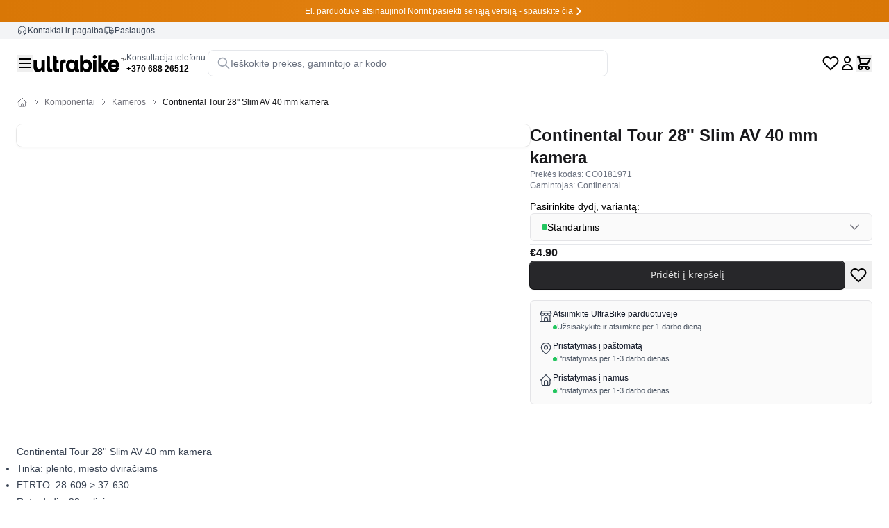

--- FILE ---
content_type: text/html; charset=utf-8
request_url: https://ultrabike.lt/lt/p/continental-tour-28-slim-av-40-mm-kamera-co0181971
body_size: 64410
content:
<!DOCTYPE html><html lang="en" data-mode="light"><head><meta charSet="utf-8"/><meta name="viewport" content="width=device-width, initial-scale=1"/><link rel="preload" as="image" href="https://ultro.b-cdn.net/media/import-1762598560259-k34hmk.jpg?width=2000&amp;quality=90&amp;sharpen=true"/><link rel="stylesheet" href="/_next/static/css/c3e34381c5989834.css" data-precedence="next"/><link rel="preload" as="script" fetchPriority="low" href="/_next/static/chunks/webpack-ef344f1f1a0e4975.js"/><script src="/_next/static/chunks/4bd1b696-91b2e0884b297cd5.js" async=""></script><script src="/_next/static/chunks/1684-f6b5b4c51e088cce.js" async=""></script><script src="/_next/static/chunks/main-app-5518523dddf30468.js" async=""></script><script src="/_next/static/chunks/1913-e2494ab4faf46742.js" async=""></script><script src="/_next/static/chunks/6874-29acdd1e14772beb.js" async=""></script><script src="/_next/static/chunks/4166-6b8bb6aa5adea985.js" async=""></script><script src="/_next/static/chunks/7074-97061cdb8e987b4c.js" async=""></script><script src="/_next/static/chunks/5800-b73fbb42b1a2f2f0.js" async=""></script><script src="/_next/static/chunks/400-a9d50d99688751ad.js" async=""></script><script src="/_next/static/chunks/99-11b609ef2633ed48.js" async=""></script><script src="/_next/static/chunks/2269-65a3e132b1766b51.js" async=""></script><script src="/_next/static/chunks/app/(storefront)/%5Blocale%5D/(main)/page-89897796a25991c4.js" async=""></script><script src="/_next/static/chunks/app/(storefront)/layout-c5ebcc0819e7e9a2.js" async=""></script><script src="/_next/static/chunks/8236-621f94b1e06e2f7c.js" async=""></script><script src="/_next/static/chunks/4489-64a690d000dd6529.js" async=""></script><script src="/_next/static/chunks/3196-e7002674e8d5480a.js" async=""></script><script src="/_next/static/chunks/3037-cd2b41d5c3c06df2.js" async=""></script><script src="/_next/static/chunks/app/(storefront)/%5Blocale%5D/(main)/p/%5Bhandle%5D/page-9116e7e254049d7d.js" async=""></script><script src="/_next/static/chunks/109f1dee-a3cb63e0d5341a8a.js" async=""></script><script src="/_next/static/chunks/7540-6dd07ffe62767aab.js" async=""></script><script src="/_next/static/chunks/4642-36ce8285426aa53d.js" async=""></script><script src="/_next/static/chunks/app/(storefront)/%5Blocale%5D/(main)/layout-ec97d6320daa403d.js" async=""></script><link rel="preload" href="https://www.googletagmanager.com/gtm.js?id=GTM-TZ59TLK" as="script"/><title>Continental Tour 28&#x27;&#x27; Slim AV 40 mm kamera | UltraBike</title><meta name="description" content="Continental Tour 28&#x27;&#x27; Slim AV 40 mm kamera"/><meta name="product:price:amount" content="4.90"/><meta name="product:price:currency" content="EUR"/><link rel="canonical" href="https://ultrabike.lt/lt/p/continental-tour-28-slim-av-40-mm-kamera-co0181971"/><link rel="alternate" hrefLang="lt" href="https://ultrabike.lt/lt/p/continental-tour-28-slim-av-40-mm-kamera-co0181971"/><link rel="alternate" hrefLang="en" href="https://ultrabike.lt/en/p/continental-tour-28-slim-av-40-mm-kamera-co0181971"/><link rel="alternate" hrefLang="lv" href="https://ultrabike.lt/lv/p/continental-tour-28-slim-av-40-mm-kamera-co0181971"/><link rel="alternate" hrefLang="pl" href="https://ultrabike.lt/pl/p/continental-tour-28-slim-av-40-mm-kamera-co0181971"/><meta property="og:title" content="Continental Tour 28&#x27;&#x27; Slim AV 40 mm kamera | UltraBike"/><meta property="og:description" content="Continental Tour 28&#x27;&#x27; Slim AV 40 mm kamera"/><meta property="og:url" content="https://ultrabike.lt/lt/p/continental-tour-28-slim-av-40-mm-kamera-co0181971"/><meta property="og:site_name" content="UltraBike"/><meta property="og:locale" content="lt"/><meta property="og:image" content="https://ultro.b-cdn.net/media/import-1762598560259-k34hmk.jpg"/><meta property="og:image:width" content="1200"/><meta property="og:image:height" content="630"/><meta property="og:image:alt" content="Continental Tour 28&#x27;&#x27; Slim AV 40 mm kamera"/><meta property="og:type" content="website"/><meta name="twitter:card" content="summary_large_image"/><meta name="twitter:title" content="Continental Tour 28&#x27;&#x27; Slim AV 40 mm kamera | UltraBike"/><meta name="twitter:description" content="Continental Tour 28&#x27;&#x27; Slim AV 40 mm kamera"/><meta name="twitter:image" content="https://ultro.b-cdn.net/media/import-1762598560259-k34hmk.jpg"/><script>document.querySelectorAll('body link[rel="icon"], body link[rel="apple-touch-icon"]').forEach(el => document.head.appendChild(el))</script><script src="/_next/static/chunks/polyfills-42372ed130431b0a.js" noModule=""></script></head><body><div hidden=""><!--$--><!--/$--></div><main class="relative"><div class="relative text-white overflow-hidden" style="background:linear-gradient(to right, rgb(217, 119, 6), rgb(227, 129, 16), rgb(217, 119, 6))"><div class="absolute inset-0 bg-gradient-to-r from-transparent via-white/10 to-transparent animate-shimmer"></div><div class="relative py-2"><div class="md:hidden marquee-container text-xs font-medium"><div class="marquee-track"><div class="marquee-content"><a href="https://old.ultrabike.lt/" class="hover:opacity-80 whitespace-nowrap" target="_blank" rel="noopener noreferrer">El. parduotuvė atsinaujino! Norint pasiekti senąją versiją - spauskite čia</a><span class="mx-3">•</span></div><div class="marquee-content"><a href="https://old.ultrabike.lt/" class="hover:opacity-80 whitespace-nowrap" target="_blank" rel="noopener noreferrer">El. parduotuvė atsinaujino! Norint pasiekti senąją versiją - spauskite čia</a><span class="mx-3">•</span></div><div class="marquee-content"><a href="https://old.ultrabike.lt/" class="hover:opacity-80 whitespace-nowrap" target="_blank" rel="noopener noreferrer">El. parduotuvė atsinaujino! Norint pasiekti senąją versiją - spauskite čia</a><span class="mx-3">•</span></div><div class="marquee-content"><a href="https://old.ultrabike.lt/" class="hover:opacity-80 whitespace-nowrap" target="_blank" rel="noopener noreferrer">El. parduotuvė atsinaujino! Norint pasiekti senąją versiją - spauskite čia</a><span class="mx-3">•</span></div></div></div><div class="hidden md:flex items-center justify-center gap-3 text-xs font-medium"><a href="https://old.ultrabike.lt/" class="hover:opacity-90 flex items-center gap-2 transition-all hover:gap-3" target="_blank" rel="noopener noreferrer"><span>El. parduotuvė atsinaujino! Norint pasiekti senąją versiją - spauskite čia</span><svg class="w-4 h-4 transition-transform group-hover:translate-x-1" fill="none" stroke="currentColor" viewBox="0 0 24 24" stroke-width="2.5"><path stroke-linecap="round" stroke-linejoin="round" d="M9 5l7 7-7 7"></path></svg></a></div></div></div><div class="bg-gray-100 text-gray-700 hidden md:block"><div class="content-container flex items-center justify-between py-1 text-xs"><div class="flex items-center gap-6"><a class="flex items-center gap-1.5 hover:text-gray-900 transition-colors" href="/lt/h"><svg xmlns="http://www.w3.org/2000/svg" width="16" height="16" viewBox="0 0 24 24" fill="none" stroke="currentColor" stroke-width="1.5" stroke-linecap="round" stroke-linejoin="round" class="tabler-icon tabler-icon-headset "><path d="M4 14v-3a8 8 0 1 1 16 0v3"></path><path d="M18 19c0 1.657 -2.686 3 -6 3"></path><path d="M4 14a2 2 0 0 1 2 -2h1a2 2 0 0 1 2 2v3a2 2 0 0 1 -2 2h-1a2 2 0 0 1 -2 -2v-3z"></path><path d="M15 14a2 2 0 0 1 2 -2h1a2 2 0 0 1 2 2v3a2 2 0 0 1 -2 2h-1a2 2 0 0 1 -2 -2v-3z"></path></svg><span>Kontaktai ir pagalba</span></a><a class="flex items-center gap-1.5 hover:text-gray-900 transition-colors" href="/lt/h/paslaugos"><svg xmlns="http://www.w3.org/2000/svg" width="16" height="16" viewBox="0 0 24 24" fill="none" stroke="currentColor" stroke-width="1.5" stroke-linecap="round" stroke-linejoin="round" class="tabler-icon tabler-icon-truck "><path d="M7 17m-2 0a2 2 0 1 0 4 0a2 2 0 1 0 -4 0"></path><path d="M17 17m-2 0a2 2 0 1 0 4 0a2 2 0 1 0 -4 0"></path><path d="M5 17h-2v-11a1 1 0 0 1 1 -1h9v12m-4 0h6m4 0h2v-6h-8m0 -5h5l3 5"></path></svg><span>Paslaugos</span></a></div></div></div><div class="sticky top-0 z-50 bg-white/80 backdrop-blur-lg"><header class="relative mx-auto duration-200 border-b border-ui-border-base"><div class="content-container py-4"><div class="flex items-center gap-4 lg:gap-6"><div class="flex items-center gap-4 lg:gap-6"><div class="lg:hidden flex items-center translate-y-0.5"><div data-headlessui-state=""><button data-testid="mobile-menu-button" class="relative flex items-center transition-all ease-out duration-200 focus:outline-none hover:text-[#204E4A]" type="button" aria-expanded="false" data-headlessui-state=""><svg class="w-6 h-6" fill="none" stroke="currentColor" viewBox="0 0 24 24" stroke-width="2"><path stroke-linecap="round" stroke-linejoin="round" d="M4 6h16M4 12h16M4 18h16"></path></svg></button></div><span hidden="" style="position:fixed;top:1px;left:1px;width:1px;height:0;padding:0;margin:-1px;overflow:hidden;clip:rect(0, 0, 0, 0);white-space:nowrap;border-width:0;display:none"></span></div><div class="hidden lg:flex items-center"><div class="relative" data-headlessui-state=""><button class="relative flex items-center transition-all ease-out duration-200 focus:outline-none hover:text-[#204E4A]" type="button" aria-expanded="false" data-headlessui-state=""><svg class="w-6 h-6" fill="none" stroke="currentColor" viewBox="0 0 24 24" stroke-width="2"><path stroke-linecap="round" stroke-linejoin="round" d="M4 6h16M4 12h16M4 18h16"></path></svg></button></div><span hidden="" style="position:fixed;top:1px;left:1px;width:1px;height:0;padding:0;margin:-1px;overflow:hidden;clip:rect(0, 0, 0, 0);white-space:nowrap;border-width:0;display:none"></span></div><div class="flex-shrink-0 flex items-center"><a class="flex items-center" href="/lt"><svg class="w-28 h-6 medium:w-[134px] medium:h-[25px]" viewBox="0 0 267 50" fill="none" xmlns="http://www.w3.org/2000/svg"><path d="M12.5494 49.7238C10.3429 49.7238 8.27432 49.2173 6.34364 48.2044C4.45894 47.1455 2.91899 45.488 1.72382 43.232C0.574605 40.9761 0 38.1215 0 34.6685V14.0193H9.58442V31.9061C9.58442 34.8527 10.182 37.0396 11.3772 38.4669C12.5724 39.8481 14.2042 40.5387 16.2728 40.5387C18.3414 40.5387 19.9733 39.8481 21.1685 38.4669C22.3636 37.0396 22.9612 34.8527 22.9612 31.9061V14.0193H32.6146V49.0332H25.0988L23.0302 44.1989C21.9729 45.8103 20.4789 47.1455 18.5483 48.2044C16.6176 49.2173 14.618 49.7238 12.5494 49.7238Z" fill="black"></path><path d="M54.1401 48.9641C52.6231 49.4245 50.9683 49.6547 49.1755 49.6547C45.8658 49.6547 43.1307 48.6648 40.9701 46.6851C38.8096 44.6593 37.7294 41.4134 37.7294 36.9475V0.690607L47.2448 5.59392V36.6713C47.2448 38.5129 47.7735 39.802 48.8307 40.5387C49.888 41.2753 51.1292 41.6437 52.5542 41.6437C53.0598 41.6437 53.5885 41.5976 54.1401 41.5055V48.9641Z" fill="black"></path><path d="M73.331 49.0332C71.7681 49.4936 70.0673 49.7238 68.2285 49.7238C64.9648 49.7238 62.2526 48.7799 60.0921 46.8923C57.9776 44.9586 56.9203 41.8969 56.9203 37.7072V0.690607L66.4358 5.59392V14.0193H71.952V23.6188H66.4358V36.7403C66.4358 38.628 66.8725 39.9632 67.7459 40.7459C68.6652 41.4825 69.7915 41.8508 71.1245 41.8508C71.86 41.8508 72.5955 41.7588 73.331 41.5746V49.0332Z" fill="black"></path><path d="M76.1112 26.0359C76.1112 21.57 77.1915 18.3471 79.352 16.3674C81.5125 14.3416 84.2476 13.3287 87.5574 13.3287C89.3501 13.3287 91.005 13.5589 92.5219 14.0193V21.4779C91.9703 21.3858 91.4417 21.3398 90.936 21.3398C89.511 21.3398 88.2699 21.7081 87.2126 22.4448C86.1553 23.1814 85.6267 24.4705 85.6267 26.3122V49.0332H76.1112V26.0359Z" fill="black"></path><path d="M108.453 49.7238C105.925 49.7238 103.489 49.0792 101.144 47.7901C98.8458 46.4549 96.9381 44.4291 95.4212 41.7127C93.9502 38.9503 93.2147 35.5433 93.2147 31.4917C93.2147 27.9926 93.8583 24.8619 95.1454 22.0994C96.4785 19.337 98.2942 17.1961 100.593 15.6768C102.937 14.1114 105.557 13.3287 108.453 13.3287C110.568 13.3287 112.429 13.7661 114.038 14.6409C115.647 15.4696 117.072 16.8739 118.313 18.8536L120.382 14.0193H127.829V39.5028C127.829 41.4365 128.656 42.4033 130.311 42.4033C130.495 42.4033 130.817 42.3573 131.277 42.2652V49.0332C129.897 49.5856 128.472 49.8619 127.001 49.8619C124.979 49.8619 123.163 49.3554 121.554 48.3425C119.991 47.3297 118.911 45.8564 118.313 43.9227C117.21 45.8564 115.739 47.3066 113.9 48.2735C112.062 49.2403 110.246 49.7238 108.453 49.7238ZM102.799 31.4917C102.799 34.4843 103.558 36.7864 105.075 38.3978C106.637 40.0092 108.568 40.8149 110.867 40.8149C113.119 40.8149 114.912 40.0322 116.245 38.4669C117.578 36.8554 118.245 34.5304 118.245 31.4917C118.245 28.453 117.578 26.151 116.245 24.5856C114.912 22.9742 113.119 22.1685 110.867 22.1685C108.568 22.1685 106.637 22.9742 105.075 24.5856C103.558 26.1971 102.799 28.4991 102.799 31.4917Z" fill="black"></path><path d="M153.396 50C151.328 50 149.489 49.5396 147.88 48.6188C146.317 47.6519 144.892 46.1786 143.605 44.1989L141.536 49.0332H134.021V0.690607H143.605V18.4392C144.662 16.5976 146.064 15.2624 147.811 14.4337C149.558 13.5589 151.374 13.1215 153.258 13.1215C156.063 13.1215 158.637 13.9273 160.981 15.5387C163.371 17.1501 165.256 19.36 166.635 22.1685C168.014 24.977 168.704 28.1077 168.704 31.5608C168.704 34.8757 168.037 37.9604 166.704 40.8149C165.371 43.6234 163.532 45.8564 161.188 47.5138C158.89 49.1713 156.292 50 153.396 50ZM143.674 31.5608C143.674 34.5994 144.341 36.9245 145.674 38.5359C147.007 40.1013 148.799 40.884 151.052 40.884C153.35 40.884 155.258 40.0783 156.775 38.4669C158.338 36.8554 159.119 34.5534 159.119 31.5608C159.119 28.5681 158.338 26.2661 156.775 24.6547C155.258 23.0433 153.35 22.2376 151.052 22.2376C148.799 22.2376 147.007 23.0433 145.674 24.6547C144.341 26.2201 143.674 28.5221 143.674 31.5608Z" fill="black"></path><path d="M171.614 14.0193H181.198V49.0332H171.614V14.0193ZM170.786 5.59392C170.786 4.02855 171.315 2.71639 172.372 1.65746C173.43 0.552486 174.74 0 176.303 0C177.82 0 179.107 0.552486 180.164 1.65746C181.221 2.71639 181.75 4.02855 181.75 5.59392C181.75 7.11326 181.221 8.4024 180.164 9.46133C179.107 10.5203 177.82 11.0497 176.303 11.0497C174.74 11.0497 173.43 10.5203 172.372 9.46133C171.315 8.4024 170.786 7.11326 170.786 5.59392Z" fill="black"></path><path d="M186.523 0.690607H196.107V24.5166L205.14 14.0193H217.345L203.623 30.1796L218.034 49.0332H205.761L196.107 36.6022V49.0332H186.523V0.690607Z" fill="black"></path><path d="M230.891 49.7928C227.444 49.7928 224.433 49.0332 221.859 47.5138C219.33 45.9945 217.377 43.8766 215.998 41.1602C214.619 38.3978 213.929 35.198 213.929 31.5608C213.929 27.9236 214.619 24.7468 215.998 22.0304C217.377 19.268 219.33 17.1271 221.859 15.6077C224.433 14.0884 227.444 13.3287 230.891 13.3287C234.017 13.3287 236.844 14.1344 239.373 15.7459C241.947 17.3573 243.969 19.7284 245.44 22.8591C246.911 25.9438 247.647 29.6271 247.647 33.9088H223.651C223.973 36.1648 224.778 37.8913 226.065 39.0884C227.352 40.2855 228.961 40.884 230.891 40.884C232.638 40.884 234.132 40.4006 235.373 39.4337C236.614 38.4208 237.465 36.9475 237.925 35.0138L246.957 38.2597C245.854 41.8508 243.9 44.6823 241.096 46.7541C238.338 48.7799 234.937 49.7928 230.891 49.7928ZM237.787 27.6934C237.327 25.8978 236.5 24.5396 235.304 23.6188C234.109 22.698 232.638 22.2376 230.891 22.2376C229.145 22.2376 227.674 22.698 226.478 23.6188C225.283 24.5396 224.456 25.8978 223.996 27.6934H237.787Z" fill="black"></path><path d="M258.711 16.8961V9.97809H259.943L263.205 14.9124H262.556L265.752 9.97809H266.983L267 16.8961H265.552L265.535 12.0952H265.818L263.205 16.1293H262.506L259.81 12.0952H260.159V16.8961H258.711ZM253.802 16.8961V11.195H251.372V9.97809H257.763V11.195H255.333V16.8961H253.802Z" fill="black"></path></svg></a></div><div class="hidden xl:flex flex-col text-xs"><span class="text-gray-600">Konsultacija telefonu:</span><a href="tel:+37068826512" class="font-semibold text-black hover:text-[#204E4A]">+370 688 26512</a></div></div><div class="hidden md:block flex-1 max-w-md lg:max-w-lg xl:max-w-xl"><div class="relative w-full"><button class="w-full flex items-center gap-3 pl-3 pr-10 py-2 border border-gray-200 rounded-lg text-sm text-left bg-white/50 backdrop-blur-sm hover:bg-white/70 hover:border-[#204E4A] transition-colors group focus:outline-none focus:ring-0 focus:border-[#204E4A]"><svg class="w-5 h-5 text-gray-400 flex-shrink-0 group-hover:text-[#204E4A] transition-colors" fill="none" stroke="currentColor" viewBox="0 0 24 24"><path stroke-linecap="round" stroke-linejoin="round" stroke-width="2" d="M21 21l-6-6m2-5a7 7 0 11-14 0 7 7 0 0114 0z"></path></svg><span class="text-gray-500 flex-1">Ieškokite prekės, gamintojo ar kodo</span></button></div></div><div class="flex items-center gap-4 h-6 ml-auto"><div class="md:hidden"><button class="hover:text-[#204E4A] flex items-center justify-center w-6 h-6 focus:outline-none" aria-label="Paieška"><svg class="w-6 h-6" fill="none" stroke="currentColor" viewBox="0 0 24 24" stroke-width="2"><path stroke-linecap="round" stroke-linejoin="round" d="M21 21l-6-6m2-5a7 7 0 11-14 0 7 7 0 0114 0z"></path></svg></button></div><!--$--><a class="hover:text-[#204E4A] relative flex items-center justify-center w-6 h-6" data-testid="nav-wishlist-link" href="/lt/wishlist"><svg class="w-6 h-6" fill="none" stroke="currentColor" viewBox="0 0 24 24" stroke-width="2"><path stroke-linecap="round" stroke-linejoin="round" d="M20.84 4.61a5.5 5.5 0 0 0-7.78 0L12 5.67l-1.06-1.06a5.5 5.5 0 0 0-7.78 7.78l1.06 1.06L12 21.23l7.78-7.78 1.06-1.06a5.5 5.5 0 0 0 0-7.78z"></path></svg></a><!--/$--><a class="hover:text-[#204E4A] flex items-center justify-center w-6 h-6" data-testid="nav-account-link" href="/lt/account"><svg class="w-6 h-6" fill="none" stroke="currentColor" viewBox="0 0 24 24" stroke-width="2"><path stroke-linecap="round" stroke-linejoin="round" d="M16 7a4 4 0 11-8 0 4 4 0 018 0zM12 14a7 7 0 00-7 7h14a7 7 0 00-7-7z"></path></svg></a><!--$--><div class="h-6 z-50"><div class="relative h-6" data-headlessui-state=""><button class="h-6" type="button" aria-expanded="false" data-headlessui-state=""><a class="hover:text-[#204E4A] relative flex items-center justify-center w-6 h-6" data-testid="nav-cart-link" href="/lt/cart"><svg class="w-6 h-6" fill="none" stroke="currentColor" viewBox="0 0 24 24" stroke-width="2"><path stroke-linecap="round" stroke-linejoin="round" d="M3 3h2l.4 2M7 13h10l4-8H5.4M7 13L5.4 5M7 13l-2.293 2.293c-.63.63-.184 1.707.707 1.707H17m0 0a2 2 0 100 4 2 2 0 000-4zm-8 2a2 2 0 11-4 0 2 2 0 014 0z"></path></svg></a></button></div><span hidden="" style="position:fixed;top:1px;left:1px;width:1px;height:0;padding:0;margin:-1px;overflow:hidden;clip:rect(0, 0, 0, 0);white-space:nowrap;border-width:0;display:none"></span></div><!--/$--></div></div></div></header></div><script type="application/ld+json">{"@context":"https://schema.org","@type":"Product","name":"Continental Tour 28'' Slim AV 40 mm kamera","description":"Continental Tour 28'' Slim AV 40 mm kamera","image":["https://ultro.b-cdn.net/media/import-1762598560259-k34hmk.jpg"],"sku":"CO0181971","brand":{"@type":"Brand","name":"UltraBike"},"offers":{"@type":"Offer","url":"https://ultrabike.lt/lt/p/continental-tour-28-slim-av-40-mm-kamera-co0181971","priceCurrency":"EUR","price":"4.90","availability":"https://schema.org/InStock","seller":{"@type":"Organization","name":"UltraBike"}}}</script><div class="px-6 pt-2 pb-2 medium:content-container medium:pt-3 medium:pb-0"><div class="relative"><script type="application/ld+json">{"@context":"https://schema.org","@type":"BreadcrumbList","itemListElement":[{"@type":"ListItem","position":1,"name":"Home","item":"https://ultrabike.lt/lt"},{"@type":"ListItem","position":2,"name":"Komponentai","item":"https://ultrabike.lt/lt/c/komponentai"},{"@type":"ListItem","position":3,"name":"Kameros","item":"https://ultrabike.lt/lt/c/komponentai/kameros"},{"@type":"ListItem","position":4,"name":"Continental Tour 28'' Slim AV 40 mm kamera"}]}</script><nav class="flex items-center text-xs text-ui-fg-muted overflow-x-auto no-scrollbar" aria-label="Breadcrumb"><a class="hover:text-ui-fg-base transition-colors flex-shrink-0" aria-label="Home" href="/lt"><svg class="w-4 h-4 flex-shrink-0" fill="none" stroke="currentColor" viewBox="0 0 24 24" aria-hidden="true"><path stroke-linecap="round" stroke-linejoin="round" stroke-width="1.5" d="M3 12l2-2m0 0l7-7 7 7M5 10v10a1 1 0 001 1h3m10-11l2 2m-2-2v10a1 1 0 01-1 1h-3m-6 0a1 1 0 001-1v-4a1 1 0 011-1h2a1 1 0 011 1v4a1 1 0 001 1m-6 0h6"></path></svg></a><div class="flex items-center flex-shrink-0"><svg class="w-3 h-3 mx-1.5 text-ui-fg-muted flex-shrink-0" fill="none" stroke="currentColor" viewBox="0 0 24 24" aria-hidden="true"><path stroke-linecap="round" stroke-linejoin="round" stroke-width="2" d="M9 5l7 7-7 7"></path></svg><a class="hover:text-ui-fg-base transition-colors whitespace-nowrap" href="/lt/c/komponentai">Komponentai</a></div><div class="flex items-center flex-shrink-0"><svg class="w-3 h-3 mx-1.5 text-ui-fg-muted flex-shrink-0" fill="none" stroke="currentColor" viewBox="0 0 24 24" aria-hidden="true"><path stroke-linecap="round" stroke-linejoin="round" stroke-width="2" d="M9 5l7 7-7 7"></path></svg><a class="hover:text-ui-fg-base transition-colors whitespace-nowrap" href="/lt/c/komponentai/kameros">Kameros</a></div><div class="flex items-center flex-shrink-0 pr-6"><svg class="w-3 h-3 mx-1.5 text-ui-fg-muted flex-shrink-0" fill="none" stroke="currentColor" viewBox="0 0 24 24" aria-hidden="true"><path stroke-linecap="round" stroke-linejoin="round" stroke-width="2" d="M9 5l7 7-7 7"></path></svg><span class="text-ui-fg-base whitespace-nowrap">Continental Tour 28&#x27;&#x27; Slim AV 40 mm kamera</span></div></nav></div></div><div class="flex flex-col medium:flex-row medium:items-start medium:content-container pt-0 pb-6 medium:py-6 gap-8" data-testid="product-container"><div class="w-full medium:w-[60%]"><div class="flex flex-col gap-0 medium:gap-4"><div class="shadow-elevation-card-rest px-6 py-4 relative aspect-[4/3] w-full overflow-hidden bg-white rounded-none medium:rounded-rounded"><div class="flex overflow-x-auto snap-x snap-mandatory h-full w-full no-scrollbar"><div class="snap-center snap-always flex-shrink-0 w-full h-full relative cursor-pointer"><img alt="Product image 1" draggable="false" decoding="async" data-nimg="fill" class="rounded-rounded" style="position:absolute;height:100%;width:100%;left:0;top:0;right:0;bottom:0;object-fit:contain;color:transparent" src="https://ultro.b-cdn.net/media/import-1762598560259-k34hmk.jpg?width=2000&amp;quality=90&amp;sharpen=true"/></div></div></div></div></div><div class="w-full medium:w-[40%] flex flex-col gap-y-6 px-6 medium:px-0"><div id="product-info"><div class="flex flex-col gap-y-4"><h1 class="font-sans h1-core text-xl medium:text-2xl font-bold leading-tight text-ui-fg-base" data-testid="product-title">Continental Tour 28&#x27;&#x27; Slim AV 40 mm kamera</h1></div></div><div><!--$--><div class="flex flex-col gap-y-2"><div class="flex flex-col gap-y-0.5 text-xs text-gray-500 mb-3"><p>Prekės kodas<!-- -->: <!-- -->-</p><p>Gamintojas<!-- -->: <!-- -->Continental</p></div><div><div class="flex flex-col gap-y-4"><div><div class="flex flex-col gap-y-3"><span class="text-sm">Pasirinkite dydį, variantą:</span><div class="relative" data-testid="product-options"><button type="button" class="w-full h-10 px-4 flex items-center justify-between border border-ui-border-base bg-ui-bg-subtle rounded-md text-sm text-left transition-colors duration-150 hover:bg-ui-bg-field-hover" aria-haspopup="listbox" aria-expanded="false" data-testid="variant-select-button"><span class="flex items-center gap-2"><span class="text-ui-fg-muted">Pasirinkite variantą</span></span><svg xmlns="http://www.w3.org/2000/svg" width="15" height="15" fill="none" class="w-4 h-4 text-ui-fg-muted transition-transform"><path stroke="currentColor" stroke-linecap="round" stroke-linejoin="round" stroke-width="1.5" d="M13.056 5.278 7.5 10.833 1.944 5.278"></path></svg></button></div></div></div><div class="h-px w-full border-b border-gray-200 mt-1"></div></div></div><div class="flex items-center gap-2 text-ui-fg-base"><span class="text-base font-semibold" data-testid="product-price" data-value="4.9"><span class="font-normal">Nuo <!-- --> </span>€4.90</span></div><div class="flex gap-2"><button data-testid="add-product-button" class="transition-fg relative inline-flex w-fit items-center justify-center overflow-hidden rounded-md outline-none disabled:bg-ui-bg-disabled disabled:border-ui-border-base disabled:text-ui-fg-disabled disabled:shadow-buttons-neutral disabled:after:hidden after:transition-fg after:absolute after:inset-0 after:content-[&#x27;&#x27;] shadow-buttons-inverted text-ui-contrast-fg-primary bg-ui-button-inverted after:button-inverted-gradient hover:bg-ui-button-inverted-hover hover:after:button-inverted-hover-gradient active:bg-ui-button-inverted-pressed active:after:button-inverted-pressed-gradient focus-visible:!shadow-buttons-inverted-focus txt-compact-small-plus gap-x-1.5 px-3 py-1.5 flex-1 h-10" disabled="">Pasirinkite variantą</button><div class="relative"><button class="transition-opacity p-2" aria-label="Pridėti į pageidavimų sąrašą"><svg class="w-6 h-6 transition-colors stroke-current fill-none" viewBox="0 0 24 24" stroke-width="2"><path stroke-linecap="round" stroke-linejoin="round" d="M20.84 4.61a5.5 5.5 0 0 0-7.78 0L12 5.67l-1.06-1.06a5.5 5.5 0 0 0-7.78 7.78l1.06 1.06L12 21.23l7.78-7.78 1.06-1.06a5.5 5.5 0 0 0 0-7.78z"></path></svg></button></div></div><div class="mt-4"><div class="rounded-md border border-ui-border-base p-3 bg-ui-bg-subtle"><p class="text-xs text-gray-600">Pasirinkite variantą, kad sužinoti pristatymo terminus</p></div></div><div class="inset-x-0 bottom-0 fixed z-50"><div class="bg-white/95 backdrop-blur-md flex flex-col gap-y-3 justify-center items-center text-large-regular p-4 lg:py-6 h-full w-full border-t border-gray-200 shadow-lg" data-testid="mobile-actions"><div class="w-full max-w-7xl mx-auto flex flex-col lg:flex-row lg:items-center gap-3"><div class="flex items-center gap-x-2 lg:flex-1 min-w-0"><span data-testid="mobile-title" class="font-medium lg:text-base truncate">Continental Tour 28&#x27;&#x27; Slim AV 40 mm kamera</span><span class="flex-shrink-0">—</span><div class="flex items-end gap-x-2 text-ui-fg-base flex-shrink-0"><span class="font-semibold">€4.90</span></div></div><div class="grid grid-cols-2 gap-x-4 lg:w-auto lg:min-w-[400px] !grid-cols-1"><button data-testid="mobile-cart-button" class="transition-fg relative inline-flex items-center justify-center overflow-hidden rounded-md outline-none disabled:bg-ui-bg-disabled disabled:border-ui-border-base disabled:text-ui-fg-disabled disabled:shadow-buttons-neutral disabled:after:hidden after:transition-fg after:absolute after:inset-0 after:content-[&#x27;&#x27;] shadow-buttons-inverted text-ui-contrast-fg-primary bg-ui-button-inverted after:button-inverted-gradient hover:bg-ui-button-inverted-hover hover:after:button-inverted-hover-gradient active:bg-ui-button-inverted-pressed active:after:button-inverted-pressed-gradient focus-visible:!shadow-buttons-inverted-focus txt-compact-small-plus gap-x-1.5 px-3 py-1.5 w-full" disabled="">Pasirinkite variantą</button></div></div></div></div></div><!--/$--></div></div></div><div class="flex flex-col medium:flex-row medium:content-container py-6 medium:py-8"><div class="w-full medium:w-[60%] px-6 medium:px-0"><div class="prose prose-sm max-w-none"><div><div><div><h4>Continental Tour 28'' Slim AV 40 mm kamera</h4><ul style="list-style-type:disc;"><li>Tinka: plento, miesto dviračiams</li><li>ETRTO: 28-609 &gt; 37-630</li><li>Ratų dydis: 28 coliai</li><li>Ventilio tipas: AV 40mm</li><li>Svoris: 155 g</li></ul></div></div></div></div></div></div><div class="content-container my-16 small:my-32" data-testid="related-products-container"><!--$?--><template id="B:0"></template><div class="product-page-constraint"><div class="flex flex-col gap-8 items-center text-center mb-8"><div class="w-20 h-6 animate-pulse bg-gray-100"></div><div class="flex flex-col gap-4 items-center text-center mb-16"><div class="w-96 h-10 animate-pulse bg-gray-100"></div><div class="w-48 h-10 animate-pulse bg-gray-100"></div></div></div><ul class="grid grid-cols-2 small:grid-cols-3 medium:grid-cols-4 gap-x-6 gap-y-8 flex-1"><li><div class="animate-pulse"><div class="shadow-elevation-card-rest rounded-lg px-6 py-4 aspect-[4/3] w-full bg-ui-bg-subtle rounded-large"></div><div class="flex flex-col gap-y-2 mt-4"><div class="w-3/4 h-5 bg-gray-100 rounded"></div><div class="w-1/3 h-5 bg-gray-100 rounded"></div><div class="flex gap-1 mt-2"><div class="w-8 h-4 bg-gray-100 rounded"></div><div class="w-8 h-4 bg-gray-100 rounded"></div><div class="w-8 h-4 bg-gray-100 rounded"></div></div></div></div></li><li><div class="animate-pulse"><div class="shadow-elevation-card-rest rounded-lg px-6 py-4 aspect-[4/3] w-full bg-ui-bg-subtle rounded-large"></div><div class="flex flex-col gap-y-2 mt-4"><div class="w-3/4 h-5 bg-gray-100 rounded"></div><div class="w-1/3 h-5 bg-gray-100 rounded"></div><div class="flex gap-1 mt-2"><div class="w-8 h-4 bg-gray-100 rounded"></div><div class="w-8 h-4 bg-gray-100 rounded"></div><div class="w-8 h-4 bg-gray-100 rounded"></div></div></div></div></li><li><div class="animate-pulse"><div class="shadow-elevation-card-rest rounded-lg px-6 py-4 aspect-[4/3] w-full bg-ui-bg-subtle rounded-large"></div><div class="flex flex-col gap-y-2 mt-4"><div class="w-3/4 h-5 bg-gray-100 rounded"></div><div class="w-1/3 h-5 bg-gray-100 rounded"></div><div class="flex gap-1 mt-2"><div class="w-8 h-4 bg-gray-100 rounded"></div><div class="w-8 h-4 bg-gray-100 rounded"></div><div class="w-8 h-4 bg-gray-100 rounded"></div></div></div></div></li></ul></div><!--/$--></div><!--$--><!--/$--><footer class="border-t border-gray-200 w-full bg-white"><div class="w-full px-4 sm:px-6 lg:px-8 py-12 md:py-14"><div class="max-w-[1400px] mx-auto"><div class="grid grid-cols-1 md:grid-cols-2 lg:grid-cols-5 gap-10 md:gap-12 lg:gap-20"><div class="md:col-span-2 lg:col-span-2 lg:pr-12"><div class="max-w-sm"><h3 class="font-bold text-xl md:text-2xl mb-2.5 text-black">Naujienlaiškis</h3><p class="text-sm text-gray-700 mb-5 leading-snug">Užsiprenumeruok naujienlaiškį ir gauk išskirtinuis pasiūlymus</p><form><div class="flex gap-2.5"><input type="email" placeholder="Įveskite savo el. pašto adresą" class="flex-1 px-4 py-2.5 bg-gray-100 border-0 rounded-full text-sm focus:outline-none focus:ring-2 focus:ring-black placeholder:text-gray-500" required="" value=""/><button type="submit" class="px-7 py-2.5 bg-black text-white rounded-full text-sm font-semibold hover:bg-gray-800 transition-colors whitespace-nowrap">Prenumeruoti</button></div></form><p class="text-xs text-gray-600 leading-snug mt-3.5">Norėčiau gauti naujienlaiškius ir patvirtinu, kad susipažinau su<!-- --> <a class="underline hover:text-black" href="/lt/h/parduotuve/privatumo-politika">Privatumo politika</a></p></div></div><div><h4 class="font-bold text-base mb-4 text-black">Informacija</h4><ul class="space-y-2.5 text-sm"><li><a class="text-gray-700 hover:text-black transition-colors" href="/lt/h/parduotuve/apie-mus">Apie mus</a></li><li><a class="text-gray-700 hover:text-black transition-colors" href="/lt/h/parduotuve/rekvizitai">Rekvizitai</a></li><li><a class="text-gray-700 hover:text-black transition-colors" href="/lt/h/parduotuve/privatumo-politika">Privatumo politika</a></li><li><a class="text-gray-700 hover:text-black transition-colors" href="/lt/h/parduotuve/rekvizitai">Parduotuvės</a></li><li><a class="text-gray-700 hover:text-black transition-colors" href="/lt/h/parduotuve/rekvizitai">Susisiekite su mumis</a></li></ul></div><div><h4 class="font-bold text-base mb-4 text-black">Pirkėjui</h4><ul class="space-y-2.5 text-sm"><li><a class="text-gray-700 hover:text-black transition-colors" href="/lt/h/pristatymas">Pristatymas</a></li><li><a class="text-gray-700 hover:text-black transition-colors" href="/lt/h/mokejimas/kokie-yra-galimi-atsiskaitymo-budai">Atsiskaitymas</a></li><li><a class="text-gray-700 hover:text-black transition-colors" href="/lt/h/grazinimas">Garantija ir grąžinimas</a></li><li><a class="text-gray-700 hover:text-black transition-colors" href="/lt/account">Mano paskyra</a></li></ul></div><div><h4 class="font-bold text-base mb-4 text-black">Paslaugos</h4><ul class="space-y-2.5 text-sm"><li><a class="text-gray-700 hover:text-black transition-colors" href="/lt/h/paslaugos">Dviračių servisas</a></li><li><a class="text-gray-700 hover:text-black transition-colors" href="/lt/h/paslaugos">Dviračių nuoma</a></li><li><a class="text-gray-700 hover:text-black transition-colors" href="/lt/h/paslaugos">Didmeninė prekyba</a></li></ul></div></div><div class="mt-12 md:mt-14 pt-6 border-t border-gray-200"><div class="flex flex-col md:flex-row justify-between items-center gap-6"><div class="flex items-center gap-3"><img alt="Visa" loading="lazy" width="40" height="25" decoding="async" data-nimg="1" class="object-contain" style="color:transparent;height:auto" srcSet="/_next/image?url=%2Fimages%2Fmethods%2Fvisa.png&amp;w=48&amp;q=75 1x, /_next/image?url=%2Fimages%2Fmethods%2Fvisa.png&amp;w=96&amp;q=75 2x" src="/_next/image?url=%2Fimages%2Fmethods%2Fvisa.png&amp;w=96&amp;q=75"/><img alt="Mastercard" loading="lazy" width="40" height="25" decoding="async" data-nimg="1" class="object-contain" style="color:transparent;height:auto" srcSet="/_next/image?url=%2Fimages%2Fmethods%2Fmastercard.png&amp;w=48&amp;q=75 1x, /_next/image?url=%2Fimages%2Fmethods%2Fmastercard.png&amp;w=96&amp;q=75 2x" src="/_next/image?url=%2Fimages%2Fmethods%2Fmastercard.png&amp;w=96&amp;q=75"/><img alt="Apple Pay" loading="lazy" width="40" height="25" decoding="async" data-nimg="1" class="object-contain" style="color:transparent;height:auto" srcSet="/_next/image?url=%2Fimages%2Fmethods%2Fapplepay.png&amp;w=48&amp;q=75 1x, /_next/image?url=%2Fimages%2Fmethods%2Fapplepay.png&amp;w=96&amp;q=75 2x" src="/_next/image?url=%2Fimages%2Fmethods%2Fapplepay.png&amp;w=96&amp;q=75"/><img alt="Google Pay" loading="lazy" width="40" height="25" decoding="async" data-nimg="1" class="object-contain" style="color:transparent;height:auto" srcSet="/_next/image?url=%2Fimages%2Fmethods%2Fgpay.png&amp;w=48&amp;q=75 1x, /_next/image?url=%2Fimages%2Fmethods%2Fgpay.png&amp;w=96&amp;q=75 2x" src="/_next/image?url=%2Fimages%2Fmethods%2Fgpay.png&amp;w=96&amp;q=75"/><img alt="Citadele" loading="lazy" width="40" height="25" decoding="async" data-nimg="1" class="object-contain" style="color:transparent;height:auto" srcSet="/_next/image?url=%2Fimages%2Fmethods%2Fcitadele.png&amp;w=48&amp;q=75 1x, /_next/image?url=%2Fimages%2Fmethods%2Fcitadele.png&amp;w=96&amp;q=75 2x" src="/_next/image?url=%2Fimages%2Fmethods%2Fcitadele.png&amp;w=96&amp;q=75"/></div><p class="font-normal font-sans txt-medium text-sm text-gray-700">© 2026 UltraBike. Visos teisės saugomos.</p></div></div></div></div></footer><section aria-label="Notifications alt+T" tabindex="-1" aria-live="polite" aria-relevant="additions text" aria-atomic="false"></section></main><script src="/_next/static/chunks/webpack-ef344f1f1a0e4975.js" async=""></script><script>(self.__next_f=self.__next_f||[]).push([0])</script><script>self.__next_f.push([1,"1:\"$Sreact.fragment\"\n2:I[87555,[],\"\"]\n3:I[31295,[],\"\"]\n4:I[6874,[\"1913\",\"static/chunks/1913-e2494ab4faf46742.js\",\"6874\",\"static/chunks/6874-29acdd1e14772beb.js\",\"4166\",\"static/chunks/4166-6b8bb6aa5adea985.js\",\"7074\",\"static/chunks/7074-97061cdb8e987b4c.js\",\"5800\",\"static/chunks/5800-b73fbb42b1a2f2f0.js\",\"400\",\"static/chunks/400-a9d50d99688751ad.js\",\"99\",\"static/chunks/99-11b609ef2633ed48.js\",\"2269\",\"static/chunks/2269-65a3e132b1766b51.js\",\"7936\",\"static/chunks/app/(storefront)/%5Blocale%5D/(main)/page-89897796a25991c4.js\"],\"\"]\n5:I[96063,[\"9635\",\"static/chunks/app/(storefront)/layout-c5ebcc0819e7e9a2.js\"],\"GoogleTagManager\"]\n9:I[59665,[],\"OutletBoundary\"]\nc:I[74911,[],\"AsyncMetadataOutlet\"]\ne:I[59665,[],\"ViewportBoundary\"]\n10:I[59665,[],\"MetadataBoundary\"]\n12:I[26614,[],\"\"]\n13:\"$Sreact.suspense\"\n14:I[74911,[],\"AsyncMetadata\"]\n16:I[46096,[\"1913\",\"static/chunks/1913-e2494ab4faf46742.js\",\"6874\",\"static/chunks/6874-29acdd1e14772beb.js\",\"4166\",\"static/chunks/4166-6b8bb6aa5adea985.js\",\"7074\",\"static/chunks/7074-97061cdb8e987b4c.js\",\"5800\",\"static/chunks/5800-b73fbb42b1a2f2f0.js\",\"400\",\"static/chunks/400-a9d50d99688751ad.js\",\"8236\",\"static/chunks/8236-621f94b1e06e2f7c.js\",\"4489\",\"static/chunks/4489-64a690d000dd6529.js\",\"3196\",\"static/chunks/3196-e7002674e8d5480a.js\",\"3037\",\"static/chunks/3037-cd2b41d5c3c06df2.js\",\"4562\",\"static/chunks/app/(storefront)/%5Blocale%5D/(main)/p/%5Bhandle%5D/page-9116e7e254049d7d.js\"],\"default\"]\n:HL[\"/_next/static/css/c3e34381c5989834.css\",\"style\"]\n"])</script><script>self.__next_f.push([1,"0:{\"P\":null,\"b\":\"E2ZVu32YPgifcYXRn7A8M\",\"p\":\"\",\"c\":[\"\",\"lt\",\"p\",\"continental-tour-28-slim-av-40-mm-kamera-co0181971\"],\"i\":false,\"f\":[[[\"\",{\"children\":[\"(storefront)\",{\"children\":[[\"locale\",\"lt\",\"d\"],{\"children\":[\"(main)\",{\"children\":[\"p\",{\"children\":[[\"handle\",\"continental-tour-28-slim-av-40-mm-kamera-co0181971\",\"d\"],{\"children\":[\"__PAGE__\",{}]}]}]}]}]},\"$undefined\",\"$undefined\",true]}],[\"\",[\"$\",\"$1\",\"c\",{\"children\":[null,[\"$\",\"$L2\",null,{\"parallelRouterKey\":\"children\",\"error\":\"$undefined\",\"errorStyles\":\"$undefined\",\"errorScripts\":\"$undefined\",\"template\":[\"$\",\"$L3\",null,{}],\"templateStyles\":\"$undefined\",\"templateScripts\":\"$undefined\",\"notFound\":[[[\"$\",\"title\",null,{\"children\":\"404: This page could not be found.\"}],[\"$\",\"div\",null,{\"style\":{\"fontFamily\":\"system-ui,\\\"Segoe UI\\\",Roboto,Helvetica,Arial,sans-serif,\\\"Apple Color Emoji\\\",\\\"Segoe UI Emoji\\\"\",\"height\":\"100vh\",\"textAlign\":\"center\",\"display\":\"flex\",\"flexDirection\":\"column\",\"alignItems\":\"center\",\"justifyContent\":\"center\"},\"children\":[\"$\",\"div\",null,{\"children\":[[\"$\",\"style\",null,{\"dangerouslySetInnerHTML\":{\"__html\":\"body{color:#000;background:#fff;margin:0}.next-error-h1{border-right:1px solid rgba(0,0,0,.3)}@media (prefers-color-scheme:dark){body{color:#fff;background:#000}.next-error-h1{border-right:1px solid rgba(255,255,255,.3)}}\"}}],[\"$\",\"h1\",null,{\"className\":\"next-error-h1\",\"style\":{\"display\":\"inline-block\",\"margin\":\"0 20px 0 0\",\"padding\":\"0 23px 0 0\",\"fontSize\":24,\"fontWeight\":500,\"verticalAlign\":\"top\",\"lineHeight\":\"49px\"},\"children\":404}],[\"$\",\"div\",null,{\"style\":{\"display\":\"inline-block\"},\"children\":[\"$\",\"h2\",null,{\"style\":{\"fontSize\":14,\"fontWeight\":400,\"lineHeight\":\"49px\",\"margin\":0},\"children\":\"This page could not be found.\"}]}]]}]}]],[]],\"forbidden\":\"$undefined\",\"unauthorized\":\"$undefined\"}]]}],{\"children\":[\"(storefront)\",[\"$\",\"$1\",\"c\",{\"children\":[[[\"$\",\"link\",\"0\",{\"rel\":\"stylesheet\",\"href\":\"/_next/static/css/c3e34381c5989834.css\",\"precedence\":\"next\",\"crossOrigin\":\"$undefined\",\"nonce\":\"$undefined\"}]],[\"$\",\"html\",null,{\"lang\":\"en\",\"data-mode\":\"light\",\"children\":[[\"$\",\"body\",null,{\"children\":[\"$\",\"main\",null,{\"className\":\"relative\",\"children\":[\"$\",\"$L2\",null,{\"parallelRouterKey\":\"children\",\"error\":\"$undefined\",\"errorStyles\":\"$undefined\",\"errorScripts\":\"$undefined\",\"template\":[\"$\",\"$L3\",null,{}],\"templateStyles\":\"$undefined\",\"templateScripts\":\"$undefined\",\"notFound\":[[\"$\",\"div\",null,{\"className\":\"flex flex-col gap-4 items-center justify-center min-h-[calc(100vh-64px)]\",\"children\":[[\"$\",\"h1\",null,{\"className\":\"text-2xl-semi text-ui-fg-base\",\"children\":\"Page not found\"}],[\"$\",\"p\",null,{\"className\":\"text-small-regular text-ui-fg-base\",\"children\":\"The page you tried to access does not exist.\"}],[\"$\",\"$L4\",null,{\"className\":\"flex gap-x-1 items-center group\",\"href\":\"/\",\"children\":[[\"$\",\"p\",null,{\"ref\":\"$undefined\",\"className\":\"font-normal font-sans txt-medium text-ui-fg-interactive\",\"children\":\"Go to frontpage\"}],[\"$\",\"svg\",null,{\"xmlns\":\"http://www.w3.org/2000/svg\",\"width\":15,\"height\":15,\"fill\":\"none\",\"ref\":\"$undefined\",\"className\":\"group-hover:rotate-45 ease-in-out duration-150\",\"children\":[\"$\",\"path\",null,{\"stroke\":\"var(--fg-interactive)\",\"strokeLinecap\":\"round\",\"strokeLinejoin\":\"round\",\"strokeWidth\":1.5,\"d\":\"m12.167 2.833-9.334 9.334M6.824 2.833h5.343v5.342\"}]}]]}]]}],[]],\"forbidden\":\"$undefined\",\"unauthorized\":\"$undefined\"}]}]}],[\"$\",\"$L5\",null,{\"gtmId\":\"GTM-TZ59TLK\"}]]}]]}],{\"children\":[[\"locale\",\"lt\",\"d\"],[\"$\",\"$1\",\"c\",{\"children\":[null,\"$L6\"]}],{\"children\":[\"(main)\",[\"$\",\"$1\",\"c\",{\"children\":[null,\"$L7\"]}],{\"children\":[\"p\",[\"$\",\"$1\",\"c\",{\"children\":[null,[\"$\",\"$L2\",null,{\"parallelRouterKey\":\"children\",\"error\":\"$undefined\",\"errorStyles\":\"$undefined\",\"errorScripts\":\"$undefined\",\"template\":[\"$\",\"$L3\",null,{}],\"templateStyles\":\"$undefined\",\"templateScripts\":\"$undefined\",\"notFound\":\"$undefined\",\"forbidden\":\"$undefined\",\"unauthorized\":\"$undefined\"}]]}],{\"children\":[[\"handle\",\"continental-tour-28-slim-av-40-mm-kamera-co0181971\",\"d\"],[\"$\",\"$1\",\"c\",{\"children\":[null,[\"$\",\"$L2\",null,{\"parallelRouterKey\":\"children\",\"error\":\"$undefined\",\"errorStyles\":\"$undefined\",\"errorScripts\":\"$undefined\",\"template\":[\"$\",\"$L3\",null,{}],\"templateStyles\":\"$undefined\",\"templateScripts\":\"$undefined\",\"notFound\":\"$undefined\",\"forbidden\":\"$undefined\",\"unauthorized\":\"$undefined\"}]]}],{\"children\":[\"__PAGE__\",[\"$\",\"$1\",\"c\",{\"children\":[\"$L8\",null,[\"$\",\"$L9\",null,{\"children\":[\"$La\",\"$Lb\",[\"$\",\"$Lc\",null,{\"promise\":\"$@d\"}]]}]]}],{},null,false]},null,false]},null,false]},null,false]},null,false]},null,false]},null,false],[\"$\",\"$1\",\"h\",{\"children\":[null,[\"$\",\"$1\",\"BeGjCZbtBpyLSFKU2_jzhv\",{\"children\":[[\"$\",\"$Le\",null,{\"children\":\"$Lf\"}],null]}],[\"$\",\"$L10\",null,{\"children\":\"$L11\"}]]}],false]],\"m\":\"$undefined\",\"G\":[\"$12\",\"$undefined\"],\"s\":false,\"S\":false}\n"])</script><script>self.__next_f.push([1,"11:[\"$\",\"div\",null,{\"hidden\":true,\"children\":[\"$\",\"$13\",null,{\"fallback\":null,\"children\":[\"$\",\"$L14\",null,{\"promise\":\"$@15\"}]}]}]\nb:null\n"])</script><script>self.__next_f.push([1,"6:[\"$\",\"$L16\",null,{\"formats\":\"$undefined\",\"locale\":\"lt\",\"messages\":{\"common\":{\"loading\":\"Kraunama...\",\"error\":\"Klaida\",\"close\":\"Uždaryti\",\"search\":\"Paieška\",\"account\":\"Paskyra\",\"cart\":\"Krepšelis\",\"home\":\"Pradžia\",\"siteName\":\"UltraBike\",\"pageNotFound\":\"Puslapis nerastas\",\"pageNotFoundDescription\":\"Puslapis, kurį bandėte pasiekti, neegzistuoja.\",\"cartNotFoundDescription\":\"Krepšelis, kurį bandėte pasiekti, neegzistuoja. Išvalykite slapukus ir bandykite dar kartą.\",\"goToFrontpage\":\"Eiti į pagrindinį puslapį\"},\"metadata\":{\"account\":{\"title\":\"Paskyra\",\"description\":\"Jūsų paskyros apžvalga.\"},\"orders\":{\"title\":\"Užsakymai\",\"description\":\"Jūsų ankstesnių užsakymų apžvalga.\"},\"addresses\":{\"title\":\"Adresai\",\"description\":\"Peržiūrėkite savo adresus.\"},\"profile\":{\"title\":\"Profilis\",\"description\":\"Peržiūrėkite ir redaguokite savo profilį.\"},\"cart\":{\"title\":\"Krepšelis\",\"description\":\"Peržiūrėkite savo krepšelį.\"},\"checkout\":{\"title\":\"Apmokėjimas\",\"description\":\"Užbaikite pirkimą.\"},\"orderConfirmed\":{\"title\":\"Užsakymas patvirtintas\",\"description\":\"Jūsų pirkimas sėkmingas.\"},\"wishlist\":{\"title\":\"Pageidavimų sąrašas\",\"description\":\"Jūsų išsaugotos prekės.\"},\"login\":{\"title\":\"Prisijungimas\",\"description\":\"Prisijunkite prie savo paskyros.\"},\"forgotPassword\":{\"title\":\"Pamiršau slaptažodį\",\"description\":\"Atstatykite savo paskyros slaptažodį.\"},\"resetPassword\":{\"title\":\"Slaptažodžio atstatymas\",\"description\":\"Nustatykite naują paskyros slaptažodį.\"},\"search\":{\"title\":\"Paieška\",\"description\":\"Ieškokite prekių.\"},\"store\":{\"title\":\"Parduotuvė\",\"description\":\"Naršykite visas prekes.\"},\"collections\":{\"title\":\"Kolekcijos\",\"description\":\"Naršykite visas kolekcijas.\"},\"sales\":{\"title\":\"Išpardavimas\",\"description\":\"Naršykite prekes su nuolaidomis.\"},\"orderDetails\":{\"title\":\"Užsakymas\",\"description\":\"Peržiūrėkite savo užsakymo detales.\"}},\"cart\":{\"title\":\"Krepšelis\",\"empty\":\"Jūsų krepšelis tuščias\",\"variant\":\"Pasirinkimas:\",\"recipient\":\"Gavėjas:\",\"continueShopping\":\"Tęsti apsipirkimą\",\"checkout\":\"Pirkti\",\"subtotal\":\"Tarpinė suma\",\"subtotalExcl\":\"Tarpinė suma (be pristatymo ir mokesčių)\",\"shipping\":\"Pristatymas\",\"taxes\":\"Mokesčiai\",\"total\":\"Viso\",\"inclTaxes\":\"(įsk. mokesčiai)\",\"pieces\":\"vnt.\",\"summary\":\"Santrauka\",\"goToCheckout\":\"Pirkti\",\"exploreProducts\":\"Naršyti prekes\",\"emptyMessage\":\"Jūsų krepšelyje nieko nėra. Pradėkite naršyti mūsų produktus, naudodami žemiau esančią nuorodą.\",\"emptyTitle\":\"Jūsų prekių krepšelis tuščias!\",\"emptySubtitle\":\"Pridėti prekes arba prisijungti\",\"signInButton\":\"Prisijungti\",\"discount\":\"Nuolaida\",\"item\":\"Prekė\",\"quantity\":\"Kiekis\",\"addPromotionCode\":\"Pridėti akcijos kodą(-us)\",\"addDiscountOrGiftCard\":\"Pridėti akcijos ar dovanų kupono kodą\",\"apply\":\"Pritaikyti\",\"promotionsApplied\":\"Pritaikytos akcijos:\",\"giftCardsApplied\":\"Pritaikyti dovanų kuponai:\",\"giftCard\":\"Dovanų kuponas\",\"removeDiscountCode\":\"Pašalinti akcijos kodą iš užsakymo\",\"removeGiftCard\":\"Pašalinti dovanų kuponą\",\"inYourCart\":\"Jūsų krepšelyje\",\"quantityNotAvailable\":\"Prašomas kiekis nėra prieinamas\",\"alreadyHaveAccount\":\"Jau turite paskyrą?\",\"signInForBetterExperience\":\"Prisijunkite ir mėgaukitės geresne patirtimi.\",\"signIn\":\"Prisijungti\",\"invalidCode\":\"Įvestas kodas negalioja\",\"invalidPromoCode\":\"Akcijos kodas \\\"{code}\\\" negalioja\",\"giftCardNotFound\":\"Dovanų kuponas \\\"{code}\\\" nerastas\"},\"account\":{\"account\":\"Paskyra\",\"hello\":\"Sveiki\",\"overview\":\"Apžvalga\",\"profile\":\"Profilis\",\"addresses\":\"Adresai\",\"orders\":\"Užsakymai\",\"logOut\":\"Atsijungti\",\"gotQuestions\":\"Turite klausimų?\",\"customerServiceText\":\"Dažniausius klausimus ir atsakymus rasite mūsų klientų aptarnavimo puslapyje.\",\"customerService\":\"Klientų aptarnavimas\",\"signedInAs\":\"Prisijungęs kaip:\",\"completed\":\"Užpildyta\",\"saved\":\"Išsaugota\",\"recentOrders\":\"Paskutiniai užsakymai\",\"datePlaced\":\"Užsakymo data\",\"orderNumber\":\"Užsakymo numeris\",\"totalAmount\":\"Bendra suma\",\"goToOrder\":\"Peržiūrėti užsakymą\",\"noRecentOrders\":\"Nėra paskutinių užsakymų\",\"welcomeBack\":\"Sveiki sugrįžę\",\"signInMessage\":\"Prisijunkite, kad galėtumėte naudotis pagerinta apsipirkimo patirtimi.\",\"signIn\":\"Prisijungti\",\"notAMember\":\"Dar ne narys?\",\"joinUs\":\"Prisijunkite\",\"becomeMember\":\"Tapti UltraBike nariu\",\"createMemberProfile\":\"Sukurkite savo UltraBike nario profilį ir gaukite prieigą prie pagerintos apsipirkimo patirties.\",\"alreadyAMember\":\"Jau esate narys?\",\"byCreatingAccount\":\"Kurdami paskyrą sutinkate su UltraBike\",\"and\":\"ir\",\"privacyPolicy\":\"Privatumo politika\",\"termsOfUse\":\"Naudojimo sąlygos\",\"join\":\"Prisijungti\",\"name\":\"Vardas\",\"email\":\"El. paštas\",\"phone\":\"Telefonas\",\"password\":\"Slaptažodis\",\"firstName\":\"Vardas\",\"lastName\":\"Pavardė\",\"edit\":\"Redaguoti\",\"cancel\":\"Atšaukti\",\"save\":\"Išsaugoti\",\"saveChanges\":\"Išsaugoti pakeitimus\",\"updatedSuccessfully\":\"sėkmingai atnaujinta\",\"passwordNotShown\":\"Slaptažodis nerodomas saugumo sumetimais\",\"oldPassword\":\"Senas slaptažodis\",\"newPassword\":\"Naujas slaptažodis\",\"confirmPassword\":\"Patvirtinti slaptažodį\",\"newAddress\":\"Naujas adresas\",\"addAddress\":\"Pridėti adresą\",\"editAddress\":\"Redaguoti adresą\",\"remove\":\"Pašalinti\",\"company\":\"Įmonė\",\"address\":\"Adresas\",\"apartmentSuite\":\"Butas, kambario numeris ir kt.\",\"postalCode\":\"Pašto kodas\",\"city\":\"Miestas\",\"provinceState\":\"Sritis / Valstija\",\"nothingToSeeHere\":\"Čia nieko nėra\",\"noOrdersYet\":\"Jūs dar neturite užsakymų, pakeiskime tai :)\",\"continueShopping\":\"Tęsti apsipirkimą\",\"seeDetails\":\"Peržiūrėti detales\",\"item\":\"prekė\",\"items\":\"prekės\",\"more\":\"daugiau\",\"orderTransfers\":\"Užsakymų perkėlimai\",\"cantFindOrder\":\"Neradote ieškomo užsakymo?\",\"connectOrder\":\"Prijunkite užsakymą prie savo paskyros.\",\"orderId\":\"Užsakymo ID\",\"transferRequested\":\"Perkėlimo užklausa užsakymui\",\"requested\":\"užklausa\",\"transferRequestEmailSent\":\"Perkėlimo užklausos el. laiškas išsiųstas\",\"profileTitle\":\"Profilis\",\"profileDescription\":\"Peržiūrėkite ir atnaujinkite savo profilio informaciją, įskaitant vardą, el. paštą ir telefono numerį. Taip pat galite atnaujinti savo apmokėjimo adresą arba pakeisti slaptažodį.\",\"shippingAddresses\":\"Pristatymo adresai\",\"addressesDescription\":\"Peržiūrėkite ir atnaujinkite savo pristatymo adresus, galite pridėti tiek, kiek norite. Išsaugoję adresus, juos galėsite naudoti atliekant užsakymą.\",\"ordersTitle\":\"Užsakymai\",\"ordersDescription\":\"Peržiūrėkite savo ankstesnius užsakymus ir jų būseną. Jei reikia, taip pat galite kurti grąžinimus arba keitimus.\",\"billingAddress\":\"Apmokėjimo adresas\",\"noBillingAddress\":\"Nėra apmokėjimo adreso\",\"requestTransfer\":\"Prašyti perkėlimo\",\"province\":\"Sritis\",\"orderDetails\":\"Užsakymo detalės\",\"backToOverview\":\"Atgal į apžvalgą\",\"orderConfirmationSent\":\"Užsakymo patvirtinimo detalės išsiųstos į\",\"orderDate\":\"Užsakymo data:\",\"orderStatus\":\"Užsakymo būsena:\",\"paymentStatus\":\"Mokėjimo būsena:\",\"delivery\":\"Pristatymas\",\"shippingAddress\":\"Pristatymo adresas\",\"contact\":\"Kontaktai\",\"method\":\"Būdas\",\"payment\":\"Mokėjimas\",\"paymentMethod\":\"Mokėjimo būdas\",\"paymentDetails\":\"Mokėjimo detalės\",\"paidAt\":\"sumokėta\",\"needHelp\":\"Reikia pagalbos?\",\"returnsExchanges\":\"Grąžinimai ir keitimai\",\"giftCard\":\"Dovanų kuponas\",\"summary\":\"Santrauka\",\"subtotal\":\"Tarpinė suma\",\"discount\":\"Nuolaida\",\"shipping\":\"Pristatymas\",\"taxes\":\"Mokesčiai\",\"total\":\"Viso\",\"thankYou\":\"Ačiū!\",\"orderPlacedSuccessfully\":\"Jūsų užsakymas sėkmingai pateiktas.\",\"transferRequestForOrder\":\"Perkėlimo užklausa užsakymui {orderId}\",\"transferRequestReceived\":\"Gavote užklausą perkelti savo užsakymo ({orderId}) nuosavybę. Jei sutinkate su šia užklausa, galite patvirtinti perkėlimą paspausdami mygtuką žemiau.\",\"transferResponsibilityDescription\":\"Jei priimsite, naujasis savininkas perims visas su šiuo užsakymu susijusias atsakomybes ir teises.\",\"transferNoActionRequired\":\"Jei neatpažįstate šios užklausos arba norite išlaikyti nuosavybę, jokių papildomų veiksmų nereikia.\",\"orderTransferredTitle\":\"Užsakymas perkeltas!\",\"orderTransferredDescription\":\"Užsakymas {orderId} sėkmingai perkeltas naujam savininkui.\",\"orderTransferDeclinedTitle\":\"Užsakymo perkėlimas atmestas!\",\"orderTransferDeclinedDescription\":\"Užsakymo {orderId} perkėlimas sėkmingai atmestas.\",\"transferAcceptError\":\"Įvyko klaida priimant perkėlimą. Bandykite dar kartą.\",\"transferDeclineError\":\"Įvyko klaida atmetant perkėlimą. Bandykite dar kartą.\",\"errorMessage\":\"Klaidos pranešimas: {error}\",\"accept\":\"Priimti\",\"decline\":\"Atmesti\",\"acceptTransfer\":\"Priimti perkėlimą\",\"declineTransfer\":\"Atmesti perkėlimą\",\"orderTransferredSuccessfully\":\"Užsakymas sėkmingai perkeltas!\",\"orderTransferDeclinedSuccessfully\":\"Užsakymo perkėlimas sėkmingai atmestas!\",\"forgotPassword\":\"Pamiršau slaptažodį\",\"forgotPasswordMessage\":\"Įveskite savo el. pašto adresą ir mes atsiųsime nuorodą slaptažodžiui atstatyti.\",\"forgotPasswordLink\":\"Pamiršote slaptažodį?\",\"sendResetLink\":\"Siųsti atstatymo nuorodą\",\"checkYourEmail\":\"Patikrinkite el. paštą\",\"passwordResetEmailSent\":\"Jei paskyra su šiuo el. pašto adresu egzistuoja, netrukus gausite slaptažodžio atstatymo nuorodą.\",\"backToLogin\":\"Grįžti į prisijungimą\",\"resetPassword\":\"Atstatyti slaptažodį\",\"resetPasswordMessage\":\"Įveskite naują slaptažodį žemiau.\",\"passwordResetSuccess\":\"Slaptažodis sėkmingai atstatytas\",\"passwordResetSuccessMessage\":\"Jūsų slaptažodis atnaujintas. Dabar galite prisijungti su nauju slaptažodžiu.\",\"invalidResetLink\":\"Netinkama atstatymo nuoroda\",\"invalidResetLinkMessage\":\"Ši slaptažodžio atstatymo nuoroda yra netinkama arba pasibaigė jos galiojimas. Prašome užsisakyti naują.\",\"requestNewLink\":\"Užsisakyti naują nuorodą\"},\"header\":{\"seasonSale\":\"Sezono išpardavimas\",\"upTo50Off\":\"Daugeliui prekių iki -50%\",\"consultationByPhone\":\"Konsultacija telefonu:\",\"contactsAndHelp\":\"Kontaktai ir pagalba\",\"services\":\"Paslaugos\",\"newsAndTips\":\"Naujienos ir patarimai\",\"searchPlaceholder\":\"Ieškokite prekės, gamintojo ar kodo\",\"searchPlaceholderWithEllipsis\":\"Ieškokite prekės, gamintojo ar kodo...\",\"esc\":\"ESC\",\"typeAtLeast3Chars\":\"Įveskite bent 3 simbolius paieškai\",\"useArrowsToNavigate\":\"Naudokite ↑↓ rodykles navigacijai, Enter pasirinkimui\",\"noResultsFoundFor\":\"Rezultatų nerasta užklausai\",\"tryDifferentKeywords\":\"Pabandykite kitus žodžius arba patikrinkite rašybą\",\"products\":\"Prekės\",\"categories\":\"Kategorijos\",\"viewAllResultsFor\":\"Peržiūrėti visus rezultatus užklausai\",\"pressEnterToSearch\":\"Spauskite Enter, kad ieškotumėte visuose rezultatuose\",\"clear\":\"Išvalyti\",\"menu\":\"Meniu\",\"copyright\":\"© {year} Ultro, UAB. Visos teisės saugomos.\",\"productCatalog\":\"Prekių katalogas\",\"offers\":\"Pasiūlymai\",\"sales\":\"Išpardavimas\",\"smartNet\":\"Smart NET\",\"loyaltyPrograms\":\"Lojalumo programos\",\"stores\":\"Senukai parduotuvės\",\"publications\":\"Leidiniai\",\"faqAndHelp\":\"DUK ir Pagalba\"},\"product\":{\"selectVariant\":\"Pasirinkite variantą\",\"selectSizeVariant\":\"Pasirinkite dydį, variantą:\",\"outOfStock\":\"Išparduota\",\"contactForOrder\":\"Kreiptis dėl užsakymo\",\"addToCart\":\"Pridėti į krepšelį\",\"selectOptions\":\"Pasirinkite parinktis\",\"select\":\"Pasirinkite\",\"productInformation\":\"Prekės informacija\",\"shippingReturns\":\"Pristatymas ir grąžinimas\",\"material\":\"Medžiaga\",\"countryOfOrigin\":\"Kilties šalis\",\"type\":\"Tipas\",\"weight\":\"Svoris\",\"dimensions\":\"Matmenys\",\"fastDelivery\":\"Greitas pristatymas\",\"fastDeliveryDescription\":\"Jūsų siunta atkeliaus per 3-5 darbo dienas į pasirinktą paėmimo vietą arba tiesiai į jūsų namus.\",\"simpleExchanges\":\"Paprasti keitimai\",\"simpleExchangesDescription\":\"Nesutinka dydis? Jokių problemų - pakeisime prekę nauja.\",\"easyReturns\":\"Lengvas grąžinimas\",\"easyReturnsDescription\":\"Tiesiog grąžinkite prekę ir mes grąžinsime pinigus. Jokių klausimų - padarysime viską, kad jūsų grąžinimas būtų be vargo.\",\"from\":\"Nuo \",\"original\":\"Originalus: \",\"stockAvailability\":\"Prekių likutis\",\"selectVariantToSeeStock\":\"Pasirinkite variantą, kad pamatytumėte prekių likutį\",\"inStock\":\"Yra sandėlyje\",\"relatedProducts\":\"Susijusios prekės\",\"youMightAlsoLike\":\"Galbūt jums patiks ir šios prekės.\",\"demoProductCreated\":\"Jūsų demonstracinė prekė sėkmingai sukurta! 🎉\",\"continueSetupInAdmin\":\"Dabar galite tęsti savo parduotuvės nustatymus administravimo puslapyje.\",\"continueSetup\":\"Tęsti nustatymus admin puslapyje\",\"inbankCalculating\":\"Skaičiuojama...\",\"inbankError\":\"Nepavyko apskaičiuoti\",\"inbankPerMonth\":\"mėn\",\"inbankFinancing\":\"išsimokėtinai su Inbank lizingu\",\"productCode\":\"Prekės kodas\",\"manufacturer\":\"Gamintojas\",\"addToCartError\":\"Nepavyko pridėti į krepšelį\",\"quantityNotAvailable\":\"Prašomas kiekis nėra prieinamas\",\"giftCardDeliveryTitle\":\"Dovanų kupono pristatymas\",\"recipientEmail\":\"Gavėjo el. paštas\",\"recipientEmailPlaceholder\":\"Įveskite gavėjo el. pašto adresą\",\"recipientEmailRequired\":\"Gavėjo el. paštas yra privalomas\",\"recipientEmailInvalid\":\"Įveskite teisingą el. pašto adresą\",\"senderName\":\"Jūsų vardas (neprivaloma)\",\"senderNamePlaceholder\":\"Įveskite savo vardą\",\"personalMessage\":\"Asmeninė žinutė (neprivaloma)\",\"personalMessagePlaceholder\":\"Pridėkite asmeninę žinutę gavėjui\",\"giftCardDeliveryNote\":\"Kupono pristatymo adresas, įveskite gavėjo ar savo el. pašto adresą\",\"addGiftCardToCart\":\"Pridėti dovanų kuponą\",\"giftCardAddedToCart\":\"Dovanų kuponas pridėtas į krepšelį\"},\"help\":{\"page_title\":\"Pagalba ir DUK\",\"page_description\":\"Raskite atsakymus į dažniausiai užduodamus klausimus\",\"main_title\":\"Sveiki, kaip galime jums padėti?\",\"main_subtitle\":\"Prašome pasirinkti, kokios pagalbos jums reikia\",\"browse_by_category\":\"Naršyti pagal kategorijas\",\"categories\":\"Kategorijos\",\"help\":\"Pagalba\",\"back_to_help\":\"Grįžti į visas kategorijas\",\"back_to_category\":\"Grįžti į {category}\",\"articles_count\":\"{count, plural, =0 {Nėra straipsnių} =1 {1 straipsnis} other {# straipsniai}}\",\"articles_in_category\":\"Straipsniai šioje kategorijoje\",\"no_articles\":\"Šioje kategorijoje straipsnių nėra\",\"no_categories\":\"Kategorijų nėra\"},\"footer\":{\"newsletter\":{\"title\":\"Naujienlaiškis\",\"description\":\"Užsiprenumeruok naujienlaiškį ir gauk išskirtinuis pasiūlymus\",\"emailPlaceholder\":\"Įveskite savo el. pašto adresą\",\"subscribe\":\"Prenumeruoti\",\"privacyText\":\"Norėčiau gauti naujienlaiškius ir patvirtinu, kad susipažinau su\",\"privacyPolicy\":\"Privatumo politika\"},\"copyright\":\"© {year} UltraBike. Visos teisės saugomos.\"},\"wishlist\":{\"title\":\"Pageidavimų sąrašas\",\"myWishlist\":\"Mano pageidavimų sąrašas\",\"empty\":\"Jūsų pageidavimų sąrašas tuščias\",\"emptyDescription\":\"Išsaugokite mėgstamas prekes vėlesniam\",\"emptyTitle\":\"Jūsų pageidavimų sąrašas tuščias!\",\"emptySubtitle\":\"Pridėti mėgstamas prekes arba prisijungti\",\"signInButton\":\"Prisijungti\",\"continueShopping\":\"Tęsti apsipirkimą\",\"item\":\"prekė\",\"items\":\"prekės\",\"removeFromWishlist\":\"Pašalinti iš pageidavimų sąrašo\",\"addToWishlist\":\"Pridėti į pageidavimų sąrašą\",\"failedToUpdate\":\"Nepavyko atnaujinti pageidavimų sąrašo\",\"pleaseLogInToAdd\":\"Prisijunkite, kad pridėtumėte prekes į pageidavimų sąrašą\",\"pleaseLogInToRemove\":\"Prisijunkite, kad pašalintumėte prekes iš pageidavimų sąrašo\",\"viewYourWishlist\":\"Peržiūrėti savo pageidavimų sąrašą\"},\"checkout\":{\"backToCart\":\"Grįžti į krepšelį\",\"back\":\"Atgal\",\"shippingAddress\":\"Pristatymo adresas\",\"billingAddress\":\"Sąskaitos adresas\",\"delivery\":\"Pristatymas\",\"payment\":\"Mokėjimas\",\"review\":\"Peržiūra\",\"edit\":\"Redaguoti\",\"contact\":\"Kontaktai\",\"method\":\"Būdas\",\"billingAddressSameAsShipping\":\"Sąskaitos ir pristatymo adresai sutampa.\",\"continueToDelivery\":\"Tęsti į pristatymą\",\"continueToPayment\":\"Tęsti į mokėjimą\",\"continueToReview\":\"Tęsti į peržiūrą\",\"enterCardDetails\":\"Įveskite kortelės duomenis\",\"firstName\":\"Vardas\",\"lastName\":\"Pavardė\",\"address\":\"Adresas\",\"company\":\"Įmonė\",\"postalCode\":\"Pašto kodas\",\"city\":\"Miestas\",\"stateProvince\":\"Rajonas / Apskritis\",\"billingAddressSameAsShippingCheckbox\":\"Sąskaitos adresas toks pat kaip pristatymo\",\"email\":\"El. paštas\",\"phone\":\"Telefonas\",\"country\":\"Šalis\",\"savedAddressGreeting\":\"Sveiki {firstName}, ar norite naudoti vieną iš išsaugotų adresų?\",\"chooseAnAddress\":\"Pasirinkite adresą\",\"shippingMethod\":\"Pristatymo būdas\",\"shippingMethodDescription\":\"Kaip norėtumėte, kad būtų pristatytas jūsų užsakymas\",\"pickUpYourOrder\":\"Atsiėmimas parduotuvėje\",\"store\":\"Parduotuvė\",\"chooseStoreNearYou\":\"Pasirinkite jums artimiausią parduotuvę\",\"paymentMethod\":\"Mokėjimo būdas\",\"paymentDetails\":\"Mokėjimo informacija\",\"creditCard\":\"Atsiskaitymas banko kortele (Apple Pay, Google Pay)\",\"ideal\":\"iDeal\",\"bancontact\":\"Bancontact\",\"paypal\":\"PayPal\",\"inbank\":\"Inbank mokėjimas dalimis\",\"manualPayment\":\"Rankinis mokėjimas\",\"bankPayment\":\"El. bankininkystė\",\"selectYourBank\":\"Pasirinkite savo banką:\",\"youWillBeRedirectedTo\":\"Būsite nukreipti į {bank} mokėjimui užbaigti.\",\"continueToBankPayment\":\"Tęsti į atsiskaitymą\",\"anotherStepWillAppear\":\"Kitame žingsnyje\",\"giftCard\":\"Dovanų kuponas\",\"termsConfirmation\":\"Patvirtinu, kad susipažinau ir sutinku su\",\"purchaseTerms\":\"pirkimo taisyklėmis\",\"privacyPolicy\":\"privatumo politika\",\"and\":\"bei\",\"placeOrder\":\"Pateikti užsakymą\",\"processingPayment\":\"Apdorojamas mokėjimas...\",\"processingPaymentDescription\":\"Palaukite, kol patvirtinsime jūsų mokėjimą. Netrukus būsite nukreipti.\",\"paymentIssue\":\"Mokėjimo problema\",\"returnToCheckout\":\"Grįžti į apmokėjimą\",\"tryAgain\":\"Bandyti dar kartą\",\"courierDelivery\":\"Kurjeriai\",\"courierDeliveryDescription\":\"Pristatymas į nurodytą adresą\",\"parcelLockers\":\"Paštomatai\",\"parcelLockersDescription\":\"Atsiimkite siuntą paštomato terminale\",\"selectParcelLocker\":\"Pasirinkite paštomatą\",\"searchLocations\":\"Ieškoti pagal pavadinimą ar adresą...\",\"allCities\":\"Visi miestai\",\"noLocationsFound\":\"Vietų nerasta\",\"selectLocation\":\"Pasirinkti vietą\",\"changeLocation\":\"Keisti\"},\"listing\":{\"allProducts\":\"Visi produktai (Elasticsearch)\",\"searchResultsFor\":\"Paieškos rezultatai: \\\"{query}\\\"\",\"poweredByElasticsearch\":\"Variklis: Elasticsearch su InstantSearch\",\"filters\":\"Filtrai\",\"search\":\"Paieška\",\"searchProducts\":\"Ieškoti produktų...\",\"categories\":\"Kategorijos\",\"noCategoriesAvailable\":\"Kategorijų nėra\",\"brand\":\"Prekės ženklas\",\"size\":\"Dydis\",\"noOptionsAvailable\":\"Pasirinkimų nėra\",\"onSale\":\"Išpardavimas\",\"onSaleDescription\":\"Naršykite prekes su nuolaidomis ir riboto laiko pasiūlymus.\",\"noSaleProducts\":\"Išpardavime prekių nėra\",\"availability\":\"Prieinamumas\",\"inStock\":\"Yra sandėlyje\",\"price\":\"Kaina\",\"loadingPriceRange\":\"Kraunama kainų intervalas...\",\"noPriceRangeAvailable\":\"Kainų intervalas neprieinamas\",\"apply\":\"Taikyti\",\"reset\":\"Atstatyti\",\"show\":\"Rodyti:\",\"productsCount\":\"{count} produktai\",\"productCount\":\"{count} produktas\",\"noProductsFound\":\"Pagal jūsų paiešką produktų nerasta.\",\"noProductsOnSale\":\"Šiuo metu išpardavime prekių nėra.\",\"noProductsInCategory\":\"Šioje kategorijoje produktų nėra.\",\"sortBy\":\"Rūšiuoti pagal:\",\"relevance\":\"Aktualumas\",\"nameAZ\":\"Pavadinimas A-Z\",\"nameZA\":\"Pavadinimas Z-A\",\"priceLowToHigh\":\"Kaina: nuo žemiausios\",\"priceHighToLow\":\"Kaina: nuo aukščiausios\",\"newest\":\"Naujausi\",\"invalidRegion\":\"Klaida: Netinkamas regionas\",\"updating\":\"Atnaujinama...\",\"enterSearchQuery\":\"Įveskite paieškos užklausą, kad pamatytumėte rezultatus\",\"openFilters\":\"Atidaryti filtrus\",\"close\":\"Uždaryti\",\"clearAll\":\"Išvalyti visus\",\"showResults\":\"Rodyti rezultatus\"}},\"now\":\"$undefined\",\"timeZone\":\"UTC\",\"children\":[\"$\",\"$L2\",null,{\"parallelRouterKey\":\"children\",\"error\":\"$undefined\",\"errorStyles\":\"$undefined\",\"errorScripts\":\"$undefined\",\"template\":[\"$\",\"$L3\",null,{}],\"templateStyles\":\"$undefined\",\"templateScripts\":\"$undefined\",\"notFound\":\"$undefined\",\"forbidden\":\"$undefined\",\"unauthorized\":\"$undefined\"}]}]\n"])</script><script>self.__next_f.push([1,"f:[[\"$\",\"meta\",\"0\",{\"charSet\":\"utf-8\"}],[\"$\",\"meta\",\"1\",{\"name\":\"viewport\",\"content\":\"width=device-width, initial-scale=1\"}]]\na:null\n"])</script><script>self.__next_f.push([1,"17:I[50779,[\"1772\",\"static/chunks/109f1dee-a3cb63e0d5341a8a.js\",\"1913\",\"static/chunks/1913-e2494ab4faf46742.js\",\"6874\",\"static/chunks/6874-29acdd1e14772beb.js\",\"4166\",\"static/chunks/4166-6b8bb6aa5adea985.js\",\"7074\",\"static/chunks/7074-97061cdb8e987b4c.js\",\"5800\",\"static/chunks/5800-b73fbb42b1a2f2f0.js\",\"400\",\"static/chunks/400-a9d50d99688751ad.js\",\"8236\",\"static/chunks/8236-621f94b1e06e2f7c.js\",\"4489\",\"static/chunks/4489-64a690d000dd6529.js\",\"7540\",\"static/chunks/7540-6dd07ffe62767aab.js\",\"4642\",\"static/chunks/4642-36ce8285426aa53d.js\",\"3037\",\"static/chunks/3037-cd2b41d5c3c06df2.js\",\"2771\",\"static/chunks/app/(storefront)/%5Blocale%5D/(main)/layout-ec97d6320daa403d.js\"],\"WishlistProvider\"]\n1b:I[25492,[\"1913\",\"static/chunks/1913-e2494ab4faf46742.js\",\"6874\",\"static/chunks/6874-29acdd1e14772beb.js\",\"4166\",\"static/chunks/4166-6b8bb6aa5adea985.js\",\"7074\",\"static/chunks/7074-97061cdb8e987b4c.js\",\"5800\",\"static/chunks/5800-b73fbb42b1a2f2f0.js\",\"400\",\"static/chunks/400-a9d50d99688751ad.js\",\"8236\",\"static/chunks/8236-621f94b1e06e2f7c.js\",\"4489\",\"static/chunks/4489-64a690d000dd6529.js\",\"3196\",\"static/chunks/3196-e7002674e8d5480a.js\",\"3037\",\"static/chunks/3037-cd2b41d5c3c06df2.js\",\"4562\",\"static/chunks/app/(storefront)/%5Blocale%5D/(main)/p/%5Bhandle%5D/page-9116e7e254049d7d.js\"],\"Toaster\"]\n7:[\"$\",\"$L17\",null,{\"initialItems\":[],\"regionId\":\"reg_01K8X86C4XXNFD70FT9SZCK1K8\",\"children\":[\"$L18\",null,null,[\"$\",\"$L2\",null,{\"parallelRouterKey\":\"children\",\"error\":\"$undefined\",\"errorStyles\":\"$undefined\",\"errorScripts\":\"$undefined\",\"template\":[\"$\",\"$L3\",null,{}],\"templateStyles\":\"$undefined\",\"templateScripts\":\"$undefined\",\"notFound\":[\"$L19\",[]],\"forbidden\":\"$undefined\",\"unauthorized\":\"$undefined\"}],\"$L1a\",[\"$\",\"$L1b\",null,{}]]}]\n"])</script><script>self.__next_f.push([1,"1c:I[10193,[\"1913\",\"static/chunks/1913-e2494ab4faf46742.js\",\"6874\",\"static/chunks/6874-29acdd1e14772beb.js\",\"4166\",\"static/chunks/4166-6b8bb6aa5adea985.js\",\"7074\",\"static/chunks/7074-97061cdb8e987b4c.js\",\"5800\",\"static/chunks/5800-b73fbb42b1a2f2f0.js\",\"400\",\"static/chunks/400-a9d50d99688751ad.js\",\"8236\",\"static/chunks/8236-621f94b1e06e2f7c.js\",\"4489\",\"static/chunks/4489-64a690d000dd6529.js\",\"3196\",\"static/chunks/3196-e7002674e8d5480a.js\",\"3037\",\"static/chunks/3037-cd2b41d5c3c06df2.js\",\"4562\",\"static/chunks/app/(storefront)/%5Blocale%5D/(main)/p/%5Bhandle%5D/page-9116e7e254049d7d.js\"],\"default\"]\n19:[\"$\",\"div\",null,{\"className\":\"flex flex-col gap-4 items-center justify-center min-h-[calc(100vh-64px)]\",\"children\":[[\"$\",\"h1\",null,{\"className\":\"text-2xl-semi text-ui-fg-base\",\"children\":\"Puslapis nerastas\"}],[\"$\",\"p\",null,{\"className\":\"text-small-regular text-ui-fg-base\",\"children\":\"Puslapis, kurį bandėte pasiekti, neegzistuoja.\"}],[\"$\",\"$L1c\",null,{\"className\":\"flex gap-x-1 items-center group\",\"href\":\"/\",\"onClick\":\"$undefined\",\"children\":[[\"$\",\"p\",null,{\"ref\":\"$undefined\",\"className\":\"font-normal font-sans txt-medium text-ui-fg-interactive\",\"children\":\"Eiti į pagrindinį puslapį\"}],[\"$\",\"svg\",null,{\"xmlns\":\"http://www.w3.org/2000/svg\",\"width\":15,\"height\":15,\"fill\":\"none\",\"ref\":\"$undefined\",\"className\":\"group-hover:rotate-45 ease-in-out duration-150\",\"children\":[\"$\",\"path\",null,{\"stroke\":\"var(--fg-interactive)\",\"strokeLinecap\":\"round\",\"strokeLinejoin\":\"round\",\"strokeWidth\":1.5,\"d\":\"m12.167 2.833-9.334 9.334M6.824 2.833h5.343v5.342\"}]}]]}]]}]\n"])</script><script>self.__next_f.push([1,"1d:I[63888,[\"1772\",\"static/chunks/109f1dee-a3cb63e0d5341a8a.js\",\"1913\",\"static/chunks/1913-e2494ab4faf46742.js\",\"6874\",\"static/chunks/6874-29acdd1e14772beb.js\",\"4166\",\"static/chunks/4166-6b8bb6aa5adea985.js\",\"7074\",\"static/chunks/7074-97061cdb8e987b4c.js\",\"5800\",\"static/chunks/5800-b73fbb42b1a2f2f0.js\",\"400\",\"static/chunks/400-a9d50d99688751ad.js\",\"8236\",\"static/chunks/8236-621f94b1e06e2f7c.js\",\"4489\",\"static/chunks/4489-64a690d000dd6529.js\",\"7540\",\"static/chunks/7540-6dd07ffe62767aab.js\",\"4642\",\"static/chunks/4642-36ce8285426aa53d.js\",\"3037\",\"static/chunks/3037-cd2b41d5c3c06df2.js\",\"2771\",\"static/chunks/app/(storefront)/%5Blocale%5D/(main)/layout-ec97d6320daa403d.js\"],\"default\"]\n1e:I[33063,[\"1913\",\"static/chunks/1913-e2494ab4faf46742.js\",\"6874\",\"static/chunks/6874-29acdd1e14772beb.js\",\"4166\",\"static/chunks/4166-6b8bb6aa5adea985.js\",\"7074\",\"static/chunks/7074-97061cdb8e987b4c.js\",\"5800\",\"static/chunks/5800-b73fbb42b1a2f2f0.js\",\"400\",\"static/chunks/400-a9d50d99688751ad.js\",\"8236\",\"static/chunks/8236-621f94b1e06e2f7c.js\",\"4489\",\"static/chunks/4489-64a690d000dd6529.js\",\"3196\",\"static/chunks/3196-e7002674e8d5480a.js\",\"3037\",\"static/chunks/3037-cd2b41d5c3c06df2.js\",\"4562\",\"static/chunks/app/(storefront)/%5Blocale%5D/(main)/p/%5Bhandle%5D/page-9116e7e254049d7d.js\"],\"Image\"]\n"])</script><script>self.__next_f.push([1,"1a:[\"$\",\"footer\",null,{\"className\":\"border-t border-gray-200 w-full bg-white\",\"children\":[\"$\",\"div\",null,{\"className\":\"w-full px-4 sm:px-6 lg:px-8 py-12 md:py-14\",\"children\":[\"$\",\"div\",null,{\"className\":\"max-w-[1400px] mx-auto\",\"children\":[[\"$\",\"div\",null,{\"className\":\"grid grid-cols-1 md:grid-cols-2 lg:grid-cols-5 gap-10 md:gap-12 lg:gap-20\",\"children\":[[\"$\",\"div\",null,{\"className\":\"md:col-span-2 lg:col-span-2 lg:pr-12\",\"children\":[\"$\",\"div\",null,{\"className\":\"max-w-sm\",\"children\":[[\"$\",\"h3\",null,{\"className\":\"font-bold text-xl md:text-2xl mb-2.5 text-black\",\"children\":\"Naujienlaiškis\"}],[\"$\",\"p\",null,{\"className\":\"text-sm text-gray-700 mb-5 leading-snug\",\"children\":\"Užsiprenumeruok naujienlaiškį ir gauk išskirtinuis pasiūlymus\"}],[\"$\",\"$L1d\",null,{\"placeholder\":\"Įveskite savo el. pašto adresą\",\"buttonText\":\"Prenumeruoti\"}],[\"$\",\"p\",null,{\"className\":\"text-xs text-gray-600 leading-snug mt-3.5\",\"children\":[\"Norėčiau gauti naujienlaiškius ir patvirtinu, kad susipažinau su\",\" \",[\"$\",\"$L1c\",null,{\"href\":\"/h/parduotuve/privatumo-politika\",\"className\":\"underline hover:text-black\",\"children\":\"Privatumo politika\"}]]}]]}]}],[[\"$\",\"div\",\"0\",{\"children\":[[\"$\",\"h4\",null,{\"className\":\"font-bold text-base mb-4 text-black\",\"children\":\"Informacija\"}],[\"$\",\"ul\",null,{\"className\":\"space-y-2.5 text-sm\",\"children\":[[\"$\",\"li\",\"0\",{\"children\":[\"$\",\"$L1c\",null,{\"href\":\"/h/parduotuve/apie-mus\",\"className\":\"text-gray-700 hover:text-black transition-colors\",\"children\":\"Apie mus\"}]}],[\"$\",\"li\",\"1\",{\"children\":[\"$\",\"$L1c\",null,{\"href\":\"/h/parduotuve/rekvizitai\",\"className\":\"text-gray-700 hover:text-black transition-colors\",\"children\":\"Rekvizitai\"}]}],[\"$\",\"li\",\"2\",{\"children\":[\"$\",\"$L1c\",null,{\"href\":\"/h/parduotuve/privatumo-politika\",\"className\":\"text-gray-700 hover:text-black transition-colors\",\"children\":\"Privatumo politika\"}]}],[\"$\",\"li\",\"3\",{\"children\":[\"$\",\"$L1c\",null,{\"href\":\"/h/parduotuve/rekvizitai\",\"className\":\"text-gray-700 hover:text-black transition-colors\",\"children\":\"Parduotuvės\"}]}],[\"$\",\"li\",\"4\",{\"children\":[\"$\",\"$L1c\",null,{\"href\":\"/h/parduotuve/rekvizitai\",\"className\":\"text-gray-700 hover:text-black transition-colors\",\"children\":\"Susisiekite su mumis\"}]}]]}]]}],[\"$\",\"div\",\"1\",{\"children\":[[\"$\",\"h4\",null,{\"className\":\"font-bold text-base mb-4 text-black\",\"children\":\"Pirkėjui\"}],[\"$\",\"ul\",null,{\"className\":\"space-y-2.5 text-sm\",\"children\":[[\"$\",\"li\",\"0\",{\"children\":[\"$\",\"$L1c\",null,{\"href\":\"/h/pristatymas/\",\"className\":\"text-gray-700 hover:text-black transition-colors\",\"children\":\"Pristatymas\"}]}],[\"$\",\"li\",\"1\",{\"children\":[\"$\",\"$L1c\",null,{\"href\":\"/h/mokejimas/kokie-yra-galimi-atsiskaitymo-budai\",\"className\":\"text-gray-700 hover:text-black transition-colors\",\"children\":\"Atsiskaitymas\"}]}],[\"$\",\"li\",\"2\",{\"children\":[\"$\",\"$L1c\",null,{\"href\":\"/h/grazinimas/\",\"className\":\"text-gray-700 hover:text-black transition-colors\",\"children\":\"Garantija ir grąžinimas\"}]}],[\"$\",\"li\",\"3\",{\"children\":[\"$\",\"$L1c\",null,{\"href\":\"/account\",\"className\":\"text-gray-700 hover:text-black transition-colors\",\"children\":\"Mano paskyra\"}]}]]}]]}],[\"$\",\"div\",\"2\",{\"children\":[[\"$\",\"h4\",null,{\"className\":\"font-bold text-base mb-4 text-black\",\"children\":\"Paslaugos\"}],[\"$\",\"ul\",null,{\"className\":\"space-y-2.5 text-sm\",\"children\":[[\"$\",\"li\",\"0\",{\"children\":[\"$\",\"$L1c\",null,{\"href\":\"/h/paslaugos/\",\"className\":\"text-gray-700 hover:text-black transition-colors\",\"children\":\"Dviračių servisas\"}]}],[\"$\",\"li\",\"1\",{\"children\":[\"$\",\"$L1c\",null,{\"href\":\"/h/paslaugos/\",\"className\":\"text-gray-700 hover:text-black transition-colors\",\"children\":\"Dviračių nuoma\"}]}],[\"$\",\"li\",\"2\",{\"children\":[\"$\",\"$L1c\",null,{\"href\":\"/h/paslaugos/\",\"className\":\"text-gray-700 hover:text-black transition-colors\",\"children\":\"Didmeninė prekyba\"}]}]]}]]}]]]}],[\"$\",\"div\",null,{\"className\":\"mt-12 md:mt-14 pt-6 border-t border-gray-200\",\"children\":[\"$\",\"div\",null,{\"className\":\"flex flex-col md:flex-row justify-between items-center gap-6\",\"children\":[[\"$\",\"div\",null,{\"className\":\"flex items-center gap-3\",\"children\":[[\"$\",\"$L1e\",null,{\"src\":\"/images/methods/visa.png\",\"alt\":\"Visa\",\"width\":40,\"height\":25,\"className\":\"object-contain\",\"style\":{\"height\":\"auto\"}}],[\"$\",\"$L1e\",null,{\"src\":\"/images/methods/mastercard.png\",\"alt\":\"Mastercard\",\"width\":40,\"height\":25,\"className\":\"object-contain\",\"style\":{\"height\":\"auto\"}}],[\"$\",\"$L1e\",null,{\"src\":\"/images/methods/applepay.png\",\"alt\":\"Apple Pay\",\"width\":40,\"height\":25,\"className\":\"object-contain\",\"style\":{\"height\":\"auto\"}}],[\"$\",\"$L1e\",null,{\"src\":\"/images/methods/gpay.png\",\"alt\":\"Google Pay\",\"width\":40,\"height\":25,\"className\":\"object-contain\",\"style\":{\"height\":\"auto\"}}],[\"$\",\"$L1e\",null,{\"src\":\"/images/methods/citadele.png\",\"alt\":\"Citadele\",\"width\":40,\"height\":25,\"className\":\"object-contain\",\"style\":{\"height\":\"auto\"}}]]}],[\"$\",\"p\",null,{\"ref\":\"$undefined\",\"className\":\"font-normal font-sans txt-medium text-sm text-gray-700\",\"children\":\"© 2026 UltraBike. Visos teisės saugomos.\"}]]}]}]]}]}]}]\n"])</script><script>self.__next_f.push([1,"1f:I[6714,[\"1772\",\"static/chunks/109f1dee-a3cb63e0d5341a8a.js\",\"1913\",\"static/chunks/1913-e2494ab4faf46742.js\",\"6874\",\"static/chunks/6874-29acdd1e14772beb.js\",\"4166\",\"static/chunks/4166-6b8bb6aa5adea985.js\",\"7074\",\"static/chunks/7074-97061cdb8e987b4c.js\",\"5800\",\"static/chunks/5800-b73fbb42b1a2f2f0.js\",\"400\",\"static/chunks/400-a9d50d99688751ad.js\",\"8236\",\"static/chunks/8236-621f94b1e06e2f7c.js\",\"4489\",\"static/chunks/4489-64a690d000dd6529.js\",\"7540\",\"static/chunks/7540-6dd07ffe62767aab.js\",\"4642\",\"static/chunks/4642-36ce8285426aa53d.js\",\"3037\",\"static/chunks/3037-cd2b41d5c3c06df2.js\",\"2771\",\"static/chunks/app/(storefront)/%5Blocale%5D/(main)/layout-ec97d6320daa403d.js\"],\"default\"]\n20:I[83178,[\"1772\",\"static/chunks/109f1dee-a3cb63e0d5341a8a.js\",\"1913\",\"static/chunks/1913-e2494ab4faf46742.js\",\"6874\",\"static/chunks/6874-29acdd1e14772beb.js\",\"4166\",\"static/chunks/4166-6b8bb6aa5adea985.js\",\"7074\",\"static/chunks/7074-97061cdb8e987b4c.js\",\"5800\",\"static/chunks/5800-b73fbb42b1a2f2f0.js\",\"400\",\"static/chunks/400-a9d50d99688751ad.js\",\"8236\",\"static/chunks/8236-621f94b1e06e2f7c.js\",\"4489\",\"static/chunks/4489-64a690d000dd6529.js\",\"7540\",\"static/chunks/7540-6dd07ffe62767aab.js\",\"4642\",\"static/chunks/4642-36ce8285426aa53d.js\",\"3037\",\"static/chunks/3037-cd2b41d5c3c06df2.js\",\"2771\",\"static/chunks/app/(storefront)/%5Blocale%5D/(main)/layout-ec97d6320daa403d.js\"],\"default\"]\n21:I[62206,[\"1772\",\"static/chunks/109f1dee-a3cb63e0d5341a8a.js\",\"1913\",\"static/chunks/1913-e2494ab4faf46742.js\",\"6874\",\"static/chunks/6874-29acdd1e14772beb.js\",\"4166\",\"static/chunks/4166-6b8bb6aa5adea985.js\",\"7074\",\"static/chunks/7074-97061cdb8e987b4c.js\",\"5800\",\"static/chunks/5800-b73fbb42b1a2f2f0.js\",\"400\",\"static/chunks/400-a9d50d99688751ad.js\",\"8236\",\"static/chunks/8236-621f94b1e06e2f7c.js\",\"4489\",\"static/chunks/4489-64a690d000dd6529.js\",\"7540\",\"static/chunks/7540-6dd07ffe62767aab.js\",\"4642\",\"static/chunks/4642-36ce8285426aa53d.js\",\"3037\",\"static/chunks/3037-cd2b41d5c3c06df2.js\",\"2771\",\"static/chunks/app/(storefront)/%5Blocale%5D/(main)/layout-ec97d6320daa403"])</script><script>self.__next_f.push([1,"d.js\"],\"default\"]\n23:I[77414,[\"1772\",\"static/chunks/109f1dee-a3cb63e0d5341a8a.js\",\"1913\",\"static/chunks/1913-e2494ab4faf46742.js\",\"6874\",\"static/chunks/6874-29acdd1e14772beb.js\",\"4166\",\"static/chunks/4166-6b8bb6aa5adea985.js\",\"7074\",\"static/chunks/7074-97061cdb8e987b4c.js\",\"5800\",\"static/chunks/5800-b73fbb42b1a2f2f0.js\",\"400\",\"static/chunks/400-a9d50d99688751ad.js\",\"8236\",\"static/chunks/8236-621f94b1e06e2f7c.js\",\"4489\",\"static/chunks/4489-64a690d000dd6529.js\",\"7540\",\"static/chunks/7540-6dd07ffe62767aab.js\",\"4642\",\"static/chunks/4642-36ce8285426aa53d.js\",\"3037\",\"static/chunks/3037-cd2b41d5c3c06df2.js\",\"2771\",\"static/chunks/app/(storefront)/%5Blocale%5D/(main)/layout-ec97d6320daa403d.js\"],\"default\"]\n24:I[50118,[\"1772\",\"static/chunks/109f1dee-a3cb63e0d5341a8a.js\",\"1913\",\"static/chunks/1913-e2494ab4faf46742.js\",\"6874\",\"static/chunks/6874-29acdd1e14772beb.js\",\"4166\",\"static/chunks/4166-6b8bb6aa5adea985.js\",\"7074\",\"static/chunks/7074-97061cdb8e987b4c.js\",\"5800\",\"static/chunks/5800-b73fbb42b1a2f2f0.js\",\"400\",\"static/chunks/400-a9d50d99688751ad.js\",\"8236\",\"static/chunks/8236-621f94b1e06e2f7c.js\",\"4489\",\"static/chunks/4489-64a690d000dd6529.js\",\"7540\",\"static/chunks/7540-6dd07ffe62767aab.js\",\"4642\",\"static/chunks/4642-36ce8285426aa53d.js\",\"3037\",\"static/chunks/3037-cd2b41d5c3c06df2.js\",\"2771\",\"static/chunks/app/(storefront)/%5Blocale%5D/(main)/layout-ec97d6320daa403d.js\"],\"default\"]\n25:I[73505,[\"1772\",\"static/chunks/109f1dee-a3cb63e0d5341a8a.js\",\"1913\",\"static/chunks/1913-e2494ab4faf46742.js\",\"6874\",\"static/chunks/6874-29acdd1e14772beb.js\",\"4166\",\"static/chunks/4166-6b8bb6aa5adea985.js\",\"7074\",\"static/chunks/7074-97061cdb8e987b4c.js\",\"5800\",\"static/chunks/5800-b73fbb42b1a2f2f0.js\",\"400\",\"static/chunks/400-a9d50d99688751ad.js\",\"8236\",\"static/chunks/8236-621f94b1e06e2f7c.js\",\"4489\",\"static/chunks/4489-64a690d000dd6529.js\",\"7540\",\"static/chunks/7540-6dd07ffe62767aab.js\",\"4642\",\"static/chunks/4642-36ce8285426aa53d.js\",\"3037\",\"static/chunks/3037-cd2b41d5c3c06df2.js\",\"2771\",\"static/chunks/app/(storefront)/%5Blocale%5D/(main)/lay"])</script><script>self.__next_f.push([1,"out-ec97d6320daa403d.js\"],\"default\"]\n22:T494,M108.453 49.7238C105.925 49.7238 103.489 49.0792 101.144 47.7901C98.8458 46.4549 96.9381 44.4291 95.4212 41.7127C93.9502 38.9503 93.2147 35.5433 93.2147 31.4917C93.2147 27.9926 93.8583 24.8619 95.1454 22.0994C96.4785 19.337 98.2942 17.1961 100.593 15.6768C102.937 14.1114 105.557 13.3287 108.453 13.3287C110.568 13.3287 112.429 13.7661 114.038 14.6409C115.647 15.4696 117.072 16.8739 118.313 18.8536L120.382 14.0193H127.829V39.5028C127.829 41.4365 128.656 42.4033 130.311 42.4033C130.495 42.4033 130.817 42.3573 131.277 42.2652V49.0332C129.897 49.5856 128.472 49.8619 127.001 49.8619C124.979 49.8619 123.163 49.3554 121.554 48.3425C119.991 47.3297 118.911 45.8564 118.313 43.9227C117.21 45.8564 115.739 47.3066 113.9 48.2735C112.062 49.2403 110.246 49.7238 108.453 49.7238ZM102.799 31.4917C102.799 34.4843 103.558 36.7864 105.075 38.3978C106.637 40.0092 108.568 40.8149 110.867 40.8149C113.119 40.8149 114.912 40.0322 116.245 38.4669C117.578 36.8554 118.245 34.5304 118.245 31.4917C118.245 28.453 117.578 26.151 116.245 24.5856C114.912 22.9742 113.119 22.1685 110.867 22.1685C108.568 22.1685 106.637 22.9742 105.075 24.5856C103.558 26.1971 102.799 28.4991 102.799 31.4917Z"])</script><script>self.__next_f.push([1,"18:[[\"$\",\"div\",null,{\"className\":\"relative text-white overflow-hidden\",\"style\":{\"background\":\"linear-gradient(to right, rgb(217, 119, 6), rgb(227, 129, 16), rgb(217, 119, 6))\"},\"children\":[[\"$\",\"div\",null,{\"className\":\"absolute inset-0 bg-gradient-to-r from-transparent via-white/10 to-transparent animate-shimmer\"}],[\"$\",\"div\",null,{\"className\":\"relative py-2\",\"children\":[[\"$\",\"div\",null,{\"className\":\"md:hidden marquee-container text-xs font-medium\",\"children\":[\"$\",\"div\",null,{\"className\":\"marquee-track\",\"children\":[[\"$\",\"div\",\"0\",{\"className\":\"marquee-content\",\"children\":[\"$undefined\",[\"$\",\"a\",null,{\"href\":\"https://old.ultrabike.lt/\",\"className\":\"hover:opacity-80 whitespace-nowrap\",\"target\":\"_blank\",\"rel\":\"noopener noreferrer\",\"dangerouslySetInnerHTML\":{\"__html\":\"El. parduotuvė atsinaujino! Norint pasiekti senąją versiją - spauskite čia\"}}],[\"$\",\"span\",null,{\"className\":\"mx-3\",\"children\":\"•\"}]]}],[\"$\",\"div\",\"1\",{\"className\":\"marquee-content\",\"children\":[\"$undefined\",[\"$\",\"a\",null,{\"href\":\"https://old.ultrabike.lt/\",\"className\":\"hover:opacity-80 whitespace-nowrap\",\"target\":\"_blank\",\"rel\":\"noopener noreferrer\",\"dangerouslySetInnerHTML\":{\"__html\":\"El. parduotuvė atsinaujino! Norint pasiekti senąją versiją - spauskite čia\"}}],[\"$\",\"span\",null,{\"className\":\"mx-3\",\"children\":\"•\"}]]}],[\"$\",\"div\",\"2\",{\"className\":\"marquee-content\",\"children\":[\"$undefined\",[\"$\",\"a\",null,{\"href\":\"https://old.ultrabike.lt/\",\"className\":\"hover:opacity-80 whitespace-nowrap\",\"target\":\"_blank\",\"rel\":\"noopener noreferrer\",\"dangerouslySetInnerHTML\":{\"__html\":\"El. parduotuvė atsinaujino! Norint pasiekti senąją versiją - spauskite čia\"}}],[\"$\",\"span\",null,{\"className\":\"mx-3\",\"children\":\"•\"}]]}],[\"$\",\"div\",\"3\",{\"className\":\"marquee-content\",\"children\":[\"$undefined\",[\"$\",\"a\",null,{\"href\":\"https://old.ultrabike.lt/\",\"className\":\"hover:opacity-80 whitespace-nowrap\",\"target\":\"_blank\",\"rel\":\"noopener noreferrer\",\"dangerouslySetInnerHTML\":{\"__html\":\"El. parduotuvė atsinaujino! Norint pasiekti senąją versiją - spauskite čia\"}}],[\"$\",\"span\",null,{\"className\":\"mx-3\",\"children\":\"•\"}]]}]]}]}],[\"$\",\"div\",null,{\"className\":\"hidden md:flex items-center justify-center gap-3 text-xs font-medium\",\"children\":[\"$undefined\",[\"$\",\"a\",null,{\"href\":\"https://old.ultrabike.lt/\",\"className\":\"hover:opacity-90 flex items-center gap-2 transition-all hover:gap-3\",\"target\":\"_blank\",\"rel\":\"noopener noreferrer\",\"children\":[[\"$\",\"span\",null,{\"dangerouslySetInnerHTML\":{\"__html\":\"El. parduotuvė atsinaujino! Norint pasiekti senąją versiją - spauskite čia\"}}],[\"$\",\"svg\",null,{\"className\":\"w-4 h-4 transition-transform group-hover:translate-x-1\",\"fill\":\"none\",\"stroke\":\"currentColor\",\"viewBox\":\"0 0 24 24\",\"strokeWidth\":2.5,\"children\":[\"$\",\"path\",null,{\"strokeLinecap\":\"round\",\"strokeLinejoin\":\"round\",\"d\":\"M9 5l7 7-7 7\"}]}]]}]]}]]}]]}],[\"$\",\"div\",null,{\"className\":\"bg-gray-100 text-gray-700 hidden md:block\",\"children\":[\"$\",\"div\",null,{\"className\":\"content-container flex items-center justify-between py-1 text-xs\",\"children\":[[\"$\",\"div\",null,{\"className\":\"flex items-center gap-6\",\"children\":[[\"$\",\"$L1c\",null,{\"href\":\"/h\",\"className\":\"flex items-center gap-1.5 hover:text-gray-900 transition-colors\",\"children\":[[\"$\",\"svg\",null,{\"ref\":\"$undefined\",\"xmlns\":\"http://www.w3.org/2000/svg\",\"width\":16,\"height\":16,\"viewBox\":\"0 0 24 24\",\"fill\":\"none\",\"stroke\":\"currentColor\",\"strokeWidth\":1.5,\"strokeLinecap\":\"round\",\"strokeLinejoin\":\"round\",\"className\":\"tabler-icon tabler-icon-headset \",\"children\":[\"$undefined\",[\"$\",\"path\",\"svg-0\",{\"d\":\"M4 14v-3a8 8 0 1 1 16 0v3\"}],[\"$\",\"path\",\"svg-1\",{\"d\":\"M18 19c0 1.657 -2.686 3 -6 3\"}],[\"$\",\"path\",\"svg-2\",{\"d\":\"M4 14a2 2 0 0 1 2 -2h1a2 2 0 0 1 2 2v3a2 2 0 0 1 -2 2h-1a2 2 0 0 1 -2 -2v-3z\"}],[\"$\",\"path\",\"svg-3\",{\"d\":\"M15 14a2 2 0 0 1 2 -2h1a2 2 0 0 1 2 2v3a2 2 0 0 1 -2 2h-1a2 2 0 0 1 -2 -2v-3z\"}],\"$undefined\"]}],[\"$\",\"span\",null,{\"children\":\"Kontaktai ir pagalba\"}]]}],[\"$\",\"$L1c\",null,{\"href\":\"/h/paslaugos\",\"className\":\"flex items-center gap-1.5 hover:text-gray-900 transition-colors\",\"children\":[[\"$\",\"svg\",null,{\"ref\":\"$undefined\",\"xmlns\":\"http://www.w3.org/2000/svg\",\"width\":16,\"height\":16,\"viewBox\":\"0 0 24 24\",\"fill\":\"none\",\"stroke\":\"currentColor\",\"strokeWidth\":1.5,\"strokeLinecap\":\"round\",\"strokeLinejoin\":\"round\",\"className\":\"tabler-icon tabler-icon-truck \",\"children\":[\"$undefined\",[\"$\",\"path\",\"svg-0\",{\"d\":\"M7 17m-2 0a2 2 0 1 0 4 0a2 2 0 1 0 -4 0\"}],[\"$\",\"path\",\"svg-1\",{\"d\":\"M17 17m-2 0a2 2 0 1 0 4 0a2 2 0 1 0 -4 0\"}],[\"$\",\"path\",\"svg-2\",{\"d\":\"M5 17h-2v-11a1 1 0 0 1 1 -1h9v12m-4 0h6m4 0h2v-6h-8m0 -5h5l3 5\"}],\"$undefined\"]}],[\"$\",\"span\",null,{\"children\":\"Paslaugos\"}]]}]]}],[\"$\",\"$L1f\",null,{}]]}]}],[\"$\",\"div\",null,{\"className\":\"sticky top-0 z-50 bg-white/80 backdrop-blur-lg\",\"children\":[\"$\",\"header\",null,{\"className\":\"relative mx-auto duration-200 border-b border-ui-border-base\",\"children\":[\"$\",\"div\",null,{\"className\":\"content-container py-4\",\"children\":[\"$\",\"div\",null,{\"className\":\"flex items-center gap-4 lg:gap-6\",\"children\":[[\"$\",\"div\",null,{\"className\":\"flex items-center gap-4 lg:gap-6\",\"children\":[[\"$\",\"div\",null,{\"className\":\"lg:hidden flex items-center translate-y-0.5\",\"children\":[\"$\",\"$L20\",null,{\"categories\":[{\"id\":\"pcat_01K9HW6CFNAA4EACAYR6DNPNZG\",\"name\":\"Full Suspension\",\"description\":\"\",\"handle\":\"dviraciai/kalnu-mtb/full-suspension\",\"rank\":3,\"parent_category_id\":\"pcat_01K9HW6CFNH8D4AAHV4ZHP7TVS\",\"created_at\":\"2025-11-08T13:58:48.088Z\",\"updated_at\":\"2026-01-14T00:00:04.060Z\",\"metadata\":{\"i18n\":{\"name\":{\"ee\":\"Full Suspension\",\"en\":\"Full Suspension\",\"lt\":\"Full Suspension\",\"lv\":\"Full Suspension\",\"pl\":\"Full Suspension\",\"ru\":\"Full Suspension\"},\"description\":{}},\"pim_level\":3,\"pim_synced\":true,\"pim_is_leaf\":true,\"pim_url_path\":\"/kalnu-mtb/full-suspension\",\"pim_external_id\":\"309\",\"pim_include_in_menu\":true},\"parent_category\":{\"id\":\"pcat_01K9HW6CFNH8D4AAHV4ZHP7TVS\",\"name\":\"Kalnų (MTB)\",\"description\":\"\",\"handle\":\"dviraciai/kalnu-mtb\",\"mpath\":\"pcat_01K9HW6CFNZ3PXP6TV9GHVJMSJ.pcat_01K9HW6CFNH8D4AAHV4ZHP7TVS\",\"is_active\":true,\"is_internal\":false,\"rank\":2,\"metadata\":{\"i18n\":{\"name\":{\"ee\":\"Kalnų (MTB)\",\"en\":\"Kalnų (MTB)\",\"lt\":\"Kalnų (MTB)\",\"lv\":\"Kalnų (MTB)\",\"pl\":\"Kalnų (MTB)\",\"ru\":\"Kalnų (MTB)\"},\"description\":{}},\"pim_level\":2,\"pim_synced\":true,\"pim_is_leaf\":false,\"pim_url_path\":\"/dviraciai/kalnu-mtb\",\"pim_external_id\":\"216\",\"pim_include_in_menu\":true},\"parent_category_id\":\"pcat_01K9HW6CFNZ3PXP6TV9GHVJMSJ\",\"created_at\":\"2025-11-08T13:58:48.088Z\",\"updated_at\":\"2026-01-14T00:00:04.052Z\"},\"category_children\":[]},{\"id\":\"pcat_01K9HW6CFNH8D4AAHV4ZHP7TVS\",\"name\":\"Kalnų (MTB)\",\"description\":\"\",\"handle\":\"dviraciai/kalnu-mtb\",\"rank\":2,\"parent_category_id\":\"pcat_01K9HW6CFNZ3PXP6TV9GHVJMSJ\",\"created_at\":\"2025-11-08T13:58:48.088Z\",\"updated_at\":\"2026-01-14T00:00:04.052Z\",\"metadata\":{\"i18n\":{\"name\":{\"ee\":\"Kalnų (MTB)\",\"en\":\"Kalnų (MTB)\",\"lt\":\"Kalnų (MTB)\",\"lv\":\"Kalnų (MTB)\",\"pl\":\"Kalnų (MTB)\",\"ru\":\"Kalnų (MTB)\"},\"description\":{}},\"pim_level\":2,\"pim_synced\":true,\"pim_is_leaf\":false,\"pim_url_path\":\"/dviraciai/kalnu-mtb\",\"pim_external_id\":\"216\",\"pim_include_in_menu\":true},\"parent_category\":{\"id\":\"pcat_01K9HW6CFNZ3PXP6TV9GHVJMSJ\",\"name\":\"Dviračiai\",\"description\":\"\",\"handle\":\"dviraciai\",\"rank\":1,\"metadata\":{\"i18n\":{\"name\":{\"ee\":\"Dviračiai\",\"en\":\"Dviračiai\",\"lt\":\"Dviračiai\",\"lv\":\"Dviračiai\",\"pl\":\"Dviračiai\",\"ru\":\"Dviračiai\"},\"description\":{\"ee\":\"\u003cp\u003eRenkantis dviratį svarbiausia – kur ir kaip dažniausiai važiuosite. Mūsų asortimente rasite plento, kalnų, žvyro, miesto, elektrinius ir vaikiškus dviračius, taip pat hibridinius bei triatlono modelius. Visi jie atrinkti pagal patikimumą, patogią geometriją ir nesudėtingą priežiūrą, kad kelionės būtų greitos, saugios ir malonios.\u003c/p\u003e\",\"en\":\"\u003cp\u003eRenkantis dviratį svarbiausia – kur ir kaip dažniausiai važiuosite. Mūsų asortimente rasite plento, kalnų, žvyro, miesto, elektrinius ir vaikiškus dviračius, taip pat hibridinius bei triatlono modelius. Visi jie atrinkti pagal patikimumą, patogią geometriją ir nesudėtingą priežiūrą, kad kelionės būtų greitos, saugios ir malonios.\u003c/p\u003e\",\"lt\":\"\u003cp\u003eRenkantis dviratį svarbiausia – kur ir kaip dažniausiai važiuosite. Mūsų asortimente rasite plento, kalnų, žvyro, miesto, elektrinius ir vaikiškus dviračius, taip pat hibridinius bei triatlono modelius. Visi jie atrinkti pagal patikimumą, patogią geometriją ir nesudėtingą priežiūrą, kad kelionės būtų greitos, saugios ir malonios.\u003c/p\u003e\",\"lv\":\"\u003cp\u003eRenkantis dviratį svarbiausia – kur ir kaip dažniausiai važiuosite. Mūsų asortimente rasite plento, kalnų, žvyro, miesto, elektrinius ir vaikiškus dviračius, taip pat hibridinius bei triatlono modelius. Visi jie atrinkti pagal patikimumą, patogią geometriją ir nesudėtingą priežiūrą, kad kelionės būtų greitos, saugios ir malonios.\u003c/p\u003e\",\"pl\":\"\u003cp\u003eRenkantis dviratį svarbiausia – kur ir kaip dažniausiai važiuosite. Mūsų asortimente rasite plento, kalnų, žvyro, miesto, elektrinius ir vaikiškus dviračius, taip pat hibridinius bei triatlono modelius. Visi jie atrinkti pagal patikimumą, patogią geometriją ir nesudėtingą priežiūrą, kad kelionės būtų greitos, saugios ir malonios.\u003c/p\u003e\",\"ru\":\"\u003cp\u003eRenkantis dviratį svarbiausia – kur ir kaip dažniausiai važiuosite. Mūsų asortimente rasite plento, kalnų, žvyro, miesto, elektrinius ir vaikiškus dviračius, taip pat hibridinius bei triatlono modelius. Visi jie atrinkti pagal patikimumą, patogią geometriją ir nesudėtingą priežiūrą, kad kelionės būtų greitos, saugios ir malonios.\u003c/p\u003e\"}},\"pim_level\":1,\"pim_synced\":true,\"pim_is_leaf\":false,\"pim_url_path\":\"/dviraciai\",\"pim_external_id\":\"207\",\"pim_include_in_menu\":true},\"parent_category_id\":null,\"created_at\":\"2025-11-08T13:58:48.088Z\",\"updated_at\":\"2026-01-14T00:00:04.051Z\"},\"category_children\":[{\"id\":\"pcat_01K9HW6CFNAA4EACAYR6DNPNZG\",\"name\":\"Full Suspension\",\"description\":\"\",\"handle\":\"dviraciai/kalnu-mtb/full-suspension\",\"mpath\":\"pcat_01K9HW6CFNH8D4AAHV4ZHP7TVS.pcat_01K9HW6CFNAA4EACAYR6DNPNZG\",\"is_active\":true,\"is_internal\":false,\"rank\":3,\"metadata\":{\"i18n\":{\"name\":{\"ee\":\"Full Suspension\",\"en\":\"Full Suspension\",\"lt\":\"Full Suspension\",\"lv\":\"Full Suspension\",\"pl\":\"Full Suspension\",\"ru\":\"Full Suspension\"},\"description\":{}},\"pim_level\":3,\"pim_synced\":true,\"pim_is_leaf\":true,\"pim_url_path\":\"/kalnu-mtb/full-suspension\",\"pim_external_id\":\"309\",\"pim_include_in_menu\":true},\"parent_category_id\":\"pcat_01K9HW6CFNH8D4AAHV4ZHP7TVS\",\"created_at\":\"2025-11-08T13:58:48.088Z\",\"updated_at\":\"2026-01-14T00:00:04.060Z\"},{\"id\":\"pcat_01K9HW6CFPEMC3YD8Y5Z2TRH4J\",\"name\":\"Hardtail\",\"description\":\"\",\"handle\":\"dviraciai/kalnu-mtb/hardtail\",\"mpath\":\"pcat_01K9HW6CFNZ3PXP6TV9GHVJMSJ.pcat_01K9HW6CFNH8D4AAHV4ZHP7TVS.pcat_01K9HW6CFPEMC3YD8Y5Z2TRH4J\",\"is_active\":true,\"is_internal\":false,\"rank\":4,\"metadata\":{\"i18n\":{\"name\":{\"ee\":\"Hardtail\",\"en\":\"Hardtail\",\"lt\":\"Hardtail\",\"lv\":\"Hardtail\",\"pl\":\"Hardtail\",\"ru\":\"Hardtail\"},\"description\":{}},\"pim_level\":3,\"pim_synced\":true,\"pim_is_leaf\":true,\"pim_url_path\":\"/kalnu-mtb/hardtail\",\"pim_external_id\":\"310\",\"pim_include_in_menu\":true},\"parent_category_id\":\"pcat_01K9HW6CFNH8D4AAHV4ZHP7TVS\",\"created_at\":\"2025-11-08T13:58:48.088Z\",\"updated_at\":\"2026-01-14T00:00:04.060Z\"}]},{\"id\":\"pcat_01K9HW6CFNZ3PXP6TV9GHVJMSJ\",\"name\":\"Dviračiai\",\"description\":\"\",\"handle\":\"dviraciai\",\"rank\":1,\"parent_category_id\":null,\"created_at\":\"2025-11-08T13:58:48.088Z\",\"updated_at\":\"2026-01-14T00:00:04.051Z\",\"metadata\":{\"i18n\":{\"name\":{\"ee\":\"Dviračiai\",\"en\":\"Dviračiai\",\"lt\":\"Dviračiai\",\"lv\":\"Dviračiai\",\"pl\":\"Dviračiai\",\"ru\":\"Dviračiai\"},\"description\":{\"ee\":\"\u003cp\u003eRenkantis dviratį svarbiausia – kur ir kaip dažniausiai važiuosite. Mūsų asortimente rasite plento, kalnų, žvyro, miesto, elektrinius ir vaikiškus dviračius, taip pat hibridinius bei triatlono modelius. Visi jie atrinkti pagal patikimumą, patogią geometriją ir nesudėtingą priežiūrą, kad kelionės būtų greitos, saugios ir malonios.\u003c/p\u003e\",\"en\":\"\u003cp\u003eRenkantis dviratį svarbiausia – kur ir kaip dažniausiai važiuosite. Mūsų asortimente rasite plento, kalnų, žvyro, miesto, elektrinius ir vaikiškus dviračius, taip pat hibridinius bei triatlono modelius. Visi jie atrinkti pagal patikimumą, patogią geometriją ir nesudėtingą priežiūrą, kad kelionės būtų greitos, saugios ir malonios.\u003c/p\u003e\",\"lt\":\"\u003cp\u003eRenkantis dviratį svarbiausia – kur ir kaip dažniausiai važiuosite. Mūsų asortimente rasite plento, kalnų, žvyro, miesto, elektrinius ir vaikiškus dviračius, taip pat hibridinius bei triatlono modelius. Visi jie atrinkti pagal patikimumą, patogią geometriją ir nesudėtingą priežiūrą, kad kelionės būtų greitos, saugios ir malonios.\u003c/p\u003e\",\"lv\":\"\u003cp\u003eRenkantis dviratį svarbiausia – kur ir kaip dažniausiai važiuosite. Mūsų asortimente rasite plento, kalnų, žvyro, miesto, elektrinius ir vaikiškus dviračius, taip pat hibridinius bei triatlono modelius. Visi jie atrinkti pagal patikimumą, patogią geometriją ir nesudėtingą priežiūrą, kad kelionės būtų greitos, saugios ir malonios.\u003c/p\u003e\",\"pl\":\"\u003cp\u003eRenkantis dviratį svarbiausia – kur ir kaip dažniausiai važiuosite. Mūsų asortimente rasite plento, kalnų, žvyro, miesto, elektrinius ir vaikiškus dviračius, taip pat hibridinius bei triatlono modelius. Visi jie atrinkti pagal patikimumą, patogią geometriją ir nesudėtingą priežiūrą, kad kelionės būtų greitos, saugios ir malonios.\u003c/p\u003e\",\"ru\":\"\u003cp\u003eRenkantis dviratį svarbiausia – kur ir kaip dažniausiai važiuosite. Mūsų asortimente rasite plento, kalnų, žvyro, miesto, elektrinius ir vaikiškus dviračius, taip pat hibridinius bei triatlono modelius. Visi jie atrinkti pagal patikimumą, patogią geometriją ir nesudėtingą priežiūrą, kad kelionės būtų greitos, saugios ir malonios.\u003c/p\u003e\"}},\"pim_level\":1,\"pim_synced\":true,\"pim_is_leaf\":false,\"pim_url_path\":\"/dviraciai\",\"pim_external_id\":\"207\",\"pim_include_in_menu\":true},\"parent_category\":null,\"category_children\":[{\"id\":\"pcat_01K9HW6CFPFA9SJN0D176ACYKF\",\"name\":\"Gravel\",\"description\":\"\",\"handle\":\"dviraciai/gravel\",\"mpath\":\"pcat_01K9HW6CFNZ3PXP6TV9GHVJMSJ.pcat_01K9HW6CFPFA9SJN0D176ACYKF\",\"is_active\":true,\"is_internal\":false,\"rank\":5,\"metadata\":{\"i18n\":{\"name\":{\"ee\":\"Gravel\",\"en\":\"Gravel\",\"lt\":\"Gravel\",\"lv\":\"Gravel\",\"pl\":\"Gravel\",\"ru\":\"Gravel\"},\"description\":{}},\"pim_level\":2,\"pim_synced\":true,\"pim_is_leaf\":false,\"pim_url_path\":\"/dviraciai/gravel\",\"pim_external_id\":\"217\",\"pim_include_in_menu\":true},\"parent_category_id\":\"pcat_01K9HW6CFNZ3PXP6TV9GHVJMSJ\",\"created_at\":\"2025-11-08T13:58:48.088Z\",\"updated_at\":\"2026-01-14T00:00:04.052Z\"},{\"id\":\"pcat_01K9HW6CFT8J8MK3A7WHJ45NCT\",\"name\":\"Moteriški\",\"description\":\"\",\"handle\":\"dviraciai/moteriski\",\"mpath\":\"pcat_01K9HW6CFNZ3PXP6TV9GHVJMSJ.pcat_01K9HW6CFT8J8MK3A7WHJ45NCT\",\"is_active\":true,\"is_internal\":false,\"rank\":19,\"metadata\":{\"i18n\":{\"name\":{\"ee\":\"Moteriški\",\"en\":\"Moteriški\",\"lt\":\"Moteriški\",\"lv\":\"Moteriški\",\"pl\":\"Moteriški\",\"ru\":\"Moteriški\"},\"description\":{}},\"pim_level\":2,\"pim_synced\":true,\"pim_is_leaf\":false,\"pim_url_path\":\"/dviraciai/moteriski\",\"pim_external_id\":\"222\",\"pim_include_in_menu\":true},\"parent_category_id\":\"pcat_01K9HW6CFNZ3PXP6TV9GHVJMSJ\",\"created_at\":\"2025-11-08T13:58:48.088Z\",\"updated_at\":\"2026-01-14T00:00:04.053Z\"},{\"id\":\"pcat_01K9HW6CFQ0HVVYG2K8V95GPYZ\",\"name\":\"Hibridiniai\",\"description\":\"\",\"handle\":\"dviraciai/hibridiniai\",\"mpath\":\"pcat_01K9HW6CFNZ3PXP6TV9GHVJMSJ.pcat_01K9HW6CFQ0HVVYG2K8V95GPYZ\",\"is_active\":true,\"is_internal\":false,\"rank\":8,\"metadata\":{\"i18n\":{\"name\":{\"ee\":\"Hibridiniai\",\"en\":\"Hibridiniai\",\"lt\":\"Hibridiniai\",\"lv\":\"Hibridiniai\",\"pl\":\"Hibridiniai\",\"ru\":\"Hibridiniai\"},\"description\":{}},\"pim_level\":2,\"pim_synced\":true,\"pim_is_leaf\":false,\"pim_url_path\":\"/dviraciai/hibridiniai\",\"pim_external_id\":\"218\",\"pim_include_in_menu\":true},\"parent_category_id\":\"pcat_01K9HW6CFNZ3PXP6TV9GHVJMSJ\",\"created_at\":\"2025-11-08T13:58:48.088Z\",\"updated_at\":\"2026-01-14T00:00:04.052Z\"},{\"id\":\"pcat_01K9HW6CFNH8D4AAHV4ZHP7TVS\",\"name\":\"Kalnų (MTB)\",\"description\":\"\",\"handle\":\"dviraciai/kalnu-mtb\",\"mpath\":\"pcat_01K9HW6CFNZ3PXP6TV9GHVJMSJ.pcat_01K9HW6CFNH8D4AAHV4ZHP7TVS\",\"is_active\":true,\"is_internal\":false,\"rank\":2,\"metadata\":{\"i18n\":{\"name\":{\"ee\":\"Kalnų (MTB)\",\"en\":\"Kalnų (MTB)\",\"lt\":\"Kalnų (MTB)\",\"lv\":\"Kalnų (MTB)\",\"pl\":\"Kalnų (MTB)\",\"ru\":\"Kalnų (MTB)\"},\"description\":{}},\"pim_level\":2,\"pim_synced\":true,\"pim_is_leaf\":false,\"pim_url_path\":\"/dviraciai/kalnu-mtb\",\"pim_external_id\":\"216\",\"pim_include_in_menu\":true},\"parent_category_id\":\"pcat_01K9HW6CFNZ3PXP6TV9GHVJMSJ\",\"created_at\":\"2025-11-08T13:58:48.088Z\",\"updated_at\":\"2026-01-14T00:00:04.052Z\"},{\"id\":\"pcat_01K9HW6CFRKS3W2A5KWJ86H713\",\"name\":\"Triatlono\",\"description\":\"\",\"handle\":\"dviraciai/triatlono\",\"mpath\":\"pcat_01K9HW6CFNZ3PXP6TV9GHVJMSJ.pcat_01K9HW6CFRKS3W2A5KWJ86H713\",\"is_active\":true,\"is_internal\":false,\"rank\":11,\"metadata\":{\"i18n\":{\"name\":{\"ee\":\"Triatlono\",\"en\":\"Triatlono\",\"lt\":\"Triatlono\",\"lv\":\"Triatlono\",\"pl\":\"Triatlono\",\"ru\":\"Triatlono\"},\"description\":{}},\"pim_level\":2,\"pim_synced\":true,\"pim_is_leaf\":false,\"pim_url_path\":\"/dviraciai/triatlono\",\"pim_external_id\":\"219\",\"pim_include_in_menu\":true},\"parent_category_id\":\"pcat_01K9HW6CFNZ3PXP6TV9GHVJMSJ\",\"created_at\":\"2025-11-08T13:58:48.088Z\",\"updated_at\":\"2026-01-14T00:00:04.052Z\"},{\"id\":\"pcat_01K9HW6CFVM0ZV6YHQAQWBZ619\",\"name\":\"Elektriniai\",\"description\":\"\",\"handle\":\"dviraciai/elektriniai\",\"mpath\":\"pcat_01K9HW6CFNZ3PXP6TV9GHVJMSJ.pcat_01K9HW6CFVM0ZV6YHQAQWBZ619\",\"is_active\":true,\"is_internal\":false,\"rank\":21,\"metadata\":{\"i18n\":{\"name\":{\"ee\":\"Elektriniai\",\"en\":\"Elektriniai\",\"lt\":\"Elektriniai\",\"lv\":\"Elektriniai\",\"pl\":\"Elektriniai\",\"ru\":\"Elektriniai\"},\"description\":{}},\"pim_level\":2,\"pim_synced\":true,\"pim_is_leaf\":false,\"pim_url_path\":\"/dviraciai/elektriniai\",\"pim_external_id\":\"223\",\"pim_include_in_menu\":true},\"parent_category_id\":\"pcat_01K9HW6CFNZ3PXP6TV9GHVJMSJ\",\"created_at\":\"2025-11-08T13:58:48.088Z\",\"updated_at\":\"2026-01-14T00:00:04.053Z\"},{\"id\":\"pcat_01K9HW6CFXDP1QNHAEM6VW8XWS\",\"name\":\"Vaikiški\",\"description\":\"\",\"handle\":\"dviraciai/vaikiski\",\"mpath\":\"pcat_01K9HW6CFNZ3PXP6TV9GHVJMSJ.pcat_01K9HW6CFXDP1QNHAEM6VW8XWS\",\"is_active\":true,\"is_internal\":false,\"rank\":26,\"metadata\":{\"i18n\":{\"name\":{\"ee\":\"Vaikiški\",\"en\":\"Vaikiški\",\"lt\":\"Vaikiški\",\"lv\":\"Vaikiški\",\"pl\":\"Vaikiški\",\"ru\":\"Vaikiški\"},\"description\":{}},\"pim_level\":2,\"pim_synced\":true,\"pim_is_leaf\":false,\"pim_url_path\":\"/dviraciai/vaikiski\",\"pim_external_id\":\"224\",\"pim_include_in_menu\":true},\"parent_category_id\":\"pcat_01K9HW6CFNZ3PXP6TV9GHVJMSJ\",\"created_at\":\"2025-11-08T13:58:48.089Z\",\"updated_at\":\"2026-01-14T00:00:04.053Z\"},{\"id\":\"pcat_01K9HW6CFSD4FX7MX10B0PJC73\",\"name\":\"BMX\",\"description\":\"\",\"handle\":\"dviraciai/bmx\",\"mpath\":\"pcat_01K9HW6CFNZ3PXP6TV9GHVJMSJ.pcat_01K9HW6CFSD4FX7MX10B0PJC73\",\"is_active\":true,\"is_internal\":false,\"rank\":17,\"metadata\":{\"i18n\":{\"name\":{\"ee\":\"BMX\",\"en\":\"BMX\",\"lt\":\"BMX\",\"lv\":\"BMX\",\"pl\":\"BMX\",\"ru\":\"BMX\"},\"description\":{}},\"pim_level\":2,\"pim_synced\":true,\"pim_is_leaf\":false,\"pim_url_path\":\"/dviraciai/bmx\",\"pim_external_id\":\"221\",\"pim_include_in_menu\":true},\"parent_category_id\":\"pcat_01K9HW6CFNZ3PXP6TV9GHVJMSJ\",\"created_at\":\"2025-11-08T13:58:48.088Z\",\"updated_at\":\"2026-01-14T00:00:04.053Z\"},{\"id\":\"pcat_01K9HW6CFRFPVW2V3E8XJG6QAC\",\"name\":\"Plento\",\"description\":\"\",\"handle\":\"dviraciai/plento\",\"mpath\":\"pcat_01K9HW6CFNZ3PXP6TV9GHVJMSJ.pcat_01K9HW6CFRFPVW2V3E8XJG6QAC\",\"is_active\":true,\"is_internal\":false,\"rank\":14,\"metadata\":{\"i18n\":{\"name\":{\"ee\":\"Plento\",\"en\":\"Plento\",\"lt\":\"Plento\",\"lv\":\"Plento\",\"pl\":\"Plento\",\"ru\":\"Plento\"},\"description\":{}},\"pim_level\":2,\"pim_synced\":true,\"pim_is_leaf\":false,\"pim_url_path\":\"/dviraciai/plento\",\"pim_external_id\":\"220\",\"pim_include_in_menu\":true},\"parent_category_id\":\"pcat_01K9HW6CFNZ3PXP6TV9GHVJMSJ\",\"created_at\":\"2025-11-08T13:58:48.088Z\",\"updated_at\":\"2026-01-14T00:00:04.053Z\"}]},{\"id\":\"pcat_01K9HW6CFPEMC3YD8Y5Z2TRH4J\",\"name\":\"Hardtail\",\"description\":\"\",\"handle\":\"dviraciai/kalnu-mtb/hardtail\",\"rank\":4,\"parent_category_id\":\"pcat_01K9HW6CFNH8D4AAHV4ZHP7TVS\",\"created_at\":\"2025-11-08T13:58:48.088Z\",\"updated_at\":\"2026-01-14T00:00:04.060Z\",\"metadata\":{\"i18n\":{\"name\":{\"ee\":\"Hardtail\",\"en\":\"Hardtail\",\"lt\":\"Hardtail\",\"lv\":\"Hardtail\",\"pl\":\"Hardtail\",\"ru\":\"Hardtail\"},\"description\":{}},\"pim_level\":3,\"pim_synced\":true,\"pim_is_leaf\":true,\"pim_url_path\":\"/kalnu-mtb/hardtail\",\"pim_external_id\":\"310\",\"pim_include_in_menu\":true},\"parent_category\":{\"id\":\"pcat_01K9HW6CFNH8D4AAHV4ZHP7TVS\",\"name\":\"Kalnų (MTB)\",\"description\":\"\",\"handle\":\"dviraciai/kalnu-mtb\",\"mpath\":\"pcat_01K9HW6CFNZ3PXP6TV9GHVJMSJ.pcat_01K9HW6CFNH8D4AAHV4ZHP7TVS\",\"is_active\":true,\"is_internal\":false,\"rank\":2,\"metadata\":{\"i18n\":{\"name\":{\"ee\":\"Kalnų (MTB)\",\"en\":\"Kalnų (MTB)\",\"lt\":\"Kalnų (MTB)\",\"lv\":\"Kalnų (MTB)\",\"pl\":\"Kalnų (MTB)\",\"ru\":\"Kalnų (MTB)\"},\"description\":{}},\"pim_level\":2,\"pim_synced\":true,\"pim_is_leaf\":false,\"pim_url_path\":\"/dviraciai/kalnu-mtb\",\"pim_external_id\":\"216\",\"pim_include_in_menu\":true},\"parent_category_id\":\"pcat_01K9HW6CFNZ3PXP6TV9GHVJMSJ\",\"created_at\":\"2025-11-08T13:58:48.088Z\",\"updated_at\":\"2026-01-14T00:00:04.052Z\"},\"category_children\":[]},{\"id\":\"pcat_01K9HW6CFPFA9SJN0D176ACYKF\",\"name\":\"Gravel\",\"description\":\"\",\"handle\":\"dviraciai/gravel\",\"rank\":5,\"parent_category_id\":\"pcat_01K9HW6CFNZ3PXP6TV9GHVJMSJ\",\"created_at\":\"2025-11-08T13:58:48.088Z\",\"updated_at\":\"2026-01-14T00:00:04.052Z\",\"metadata\":{\"i18n\":{\"name\":{\"ee\":\"Gravel\",\"en\":\"Gravel\",\"lt\":\"Gravel\",\"lv\":\"Gravel\",\"pl\":\"Gravel\",\"ru\":\"Gravel\"},\"description\":{}},\"pim_level\":2,\"pim_synced\":true,\"pim_is_leaf\":false,\"pim_url_path\":\"/dviraciai/gravel\",\"pim_external_id\":\"217\",\"pim_include_in_menu\":true},\"parent_category\":{\"id\":\"pcat_01K9HW6CFNZ3PXP6TV9GHVJMSJ\",\"name\":\"Dviračiai\",\"description\":\"\",\"handle\":\"dviraciai\",\"rank\":1,\"metadata\":{\"i18n\":{\"name\":{\"ee\":\"Dviračiai\",\"en\":\"Dviračiai\",\"lt\":\"Dviračiai\",\"lv\":\"Dviračiai\",\"pl\":\"Dviračiai\",\"ru\":\"Dviračiai\"},\"description\":{\"ee\":\"\u003cp\u003eRenkantis dviratį svarbiausia – kur ir kaip dažniausiai važiuosite. Mūsų asortimente rasite plento, kalnų, žvyro, miesto, elektrinius ir vaikiškus dviračius, taip pat hibridinius bei triatlono modelius. Visi jie atrinkti pagal patikimumą, patogią geometriją ir nesudėtingą priežiūrą, kad kelionės būtų greitos, saugios ir malonios.\u003c/p\u003e\",\"en\":\"\u003cp\u003eRenkantis dviratį svarbiausia – kur ir kaip dažniausiai važiuosite. Mūsų asortimente rasite plento, kalnų, žvyro, miesto, elektrinius ir vaikiškus dviračius, taip pat hibridinius bei triatlono modelius. Visi jie atrinkti pagal patikimumą, patogią geometriją ir nesudėtingą priežiūrą, kad kelionės būtų greitos, saugios ir malonios.\u003c/p\u003e\",\"lt\":\"\u003cp\u003eRenkantis dviratį svarbiausia – kur ir kaip dažniausiai važiuosite. Mūsų asortimente rasite plento, kalnų, žvyro, miesto, elektrinius ir vaikiškus dviračius, taip pat hibridinius bei triatlono modelius. Visi jie atrinkti pagal patikimumą, patogią geometriją ir nesudėtingą priežiūrą, kad kelionės būtų greitos, saugios ir malonios.\u003c/p\u003e\",\"lv\":\"\u003cp\u003eRenkantis dviratį svarbiausia – kur ir kaip dažniausiai važiuosite. Mūsų asortimente rasite plento, kalnų, žvyro, miesto, elektrinius ir vaikiškus dviračius, taip pat hibridinius bei triatlono modelius. Visi jie atrinkti pagal patikimumą, patogią geometriją ir nesudėtingą priežiūrą, kad kelionės būtų greitos, saugios ir malonios.\u003c/p\u003e\",\"pl\":\"\u003cp\u003eRenkantis dviratį svarbiausia – kur ir kaip dažniausiai važiuosite. Mūsų asortimente rasite plento, kalnų, žvyro, miesto, elektrinius ir vaikiškus dviračius, taip pat hibridinius bei triatlono modelius. Visi jie atrinkti pagal patikimumą, patogią geometriją ir nesudėtingą priežiūrą, kad kelionės būtų greitos, saugios ir malonios.\u003c/p\u003e\",\"ru\":\"\u003cp\u003eRenkantis dviratį svarbiausia – kur ir kaip dažniausiai važiuosite. Mūsų asortimente rasite plento, kalnų, žvyro, miesto, elektrinius ir vaikiškus dviračius, taip pat hibridinius bei triatlono modelius. Visi jie atrinkti pagal patikimumą, patogią geometriją ir nesudėtingą priežiūrą, kad kelionės būtų greitos, saugios ir malonios.\u003c/p\u003e\"}},\"pim_level\":1,\"pim_synced\":true,\"pim_is_leaf\":false,\"pim_url_path\":\"/dviraciai\",\"pim_external_id\":\"207\",\"pim_include_in_menu\":true},\"parent_category_id\":null,\"created_at\":\"2025-11-08T13:58:48.088Z\",\"updated_at\":\"2026-01-14T00:00:04.051Z\"},\"category_children\":[{\"id\":\"pcat_01K9HW6CFQA3JEJXWG5ZC9RABX\",\"name\":\"Aliuminiai\",\"description\":\"\",\"handle\":\"dviraciai/gravel/aliuminiai\",\"mpath\":\"pcat_01K9HW6CFNZ3PXP6TV9GHVJMSJ.pcat_01K9HW6CFPFA9SJN0D176ACYKF.pcat_01K9HW6CFQA3JEJXWG5ZC9RABX\",\"is_active\":true,\"is_internal\":false,\"rank\":6,\"metadata\":{\"i18n\":{\"name\":{\"ee\":\"Aliuminiai\",\"en\":\"Aliuminiai\",\"lt\":\"Aliuminiai\",\"lv\":\"Aliuminiai\",\"pl\":\"Aliuminiai\",\"ru\":\"Aliuminiai\"},\"description\":{}},\"pim_level\":3,\"pim_synced\":true,\"pim_is_leaf\":true,\"pim_url_path\":\"/gravel/aliuminiai\",\"pim_external_id\":\"311\",\"pim_include_in_menu\":true},\"parent_category_id\":\"pcat_01K9HW6CFPFA9SJN0D176ACYKF\",\"created_at\":\"2025-11-08T13:58:48.088Z\",\"updated_at\":\"2026-01-14T00:00:04.061Z\"},{\"id\":\"pcat_01K9HW6CFQRPP2665X36AV7KVG\",\"name\":\"Karboniniai\",\"description\":\"\",\"handle\":\"dviraciai/gravel/karboniniai\",\"mpath\":\"pcat_01K9HW6CFNZ3PXP6TV9GHVJMSJ.pcat_01K9HW6CFPFA9SJN0D176ACYKF.pcat_01K9HW6CFQRPP2665X36AV7KVG\",\"is_active\":true,\"is_internal\":false,\"rank\":7,\"metadata\":{\"i18n\":{\"name\":{\"ee\":\"Karboniniai\",\"en\":\"Karboniniai\",\"lt\":\"Karboniniai\",\"lv\":\"Karboniniai\",\"pl\":\"Karboniniai\",\"ru\":\"Karboniniai\"},\"description\":{}},\"pim_level\":3,\"pim_synced\":true,\"pim_is_leaf\":true,\"pim_url_path\":\"/gravel/karboniniai\",\"pim_external_id\":\"312\",\"pim_include_in_menu\":true},\"parent_category_id\":\"pcat_01K9HW6CFPFA9SJN0D176ACYKF\",\"created_at\":\"2025-11-08T13:58:48.088Z\",\"updated_at\":\"2026-01-14T00:00:04.061Z\"}]},{\"id\":\"pcat_01K9HW6CFQ0HVVYG2K8V95GPYZ\",\"name\":\"Hibridiniai\",\"description\":\"\",\"handle\":\"dviraciai/hibridiniai\",\"rank\":8,\"parent_category_id\":\"pcat_01K9HW6CFNZ3PXP6TV9GHVJMSJ\",\"created_at\":\"2025-11-08T13:58:48.088Z\",\"updated_at\":\"2026-01-14T00:00:04.052Z\",\"metadata\":{\"i18n\":{\"name\":{\"ee\":\"Hibridiniai\",\"en\":\"Hibridiniai\",\"lt\":\"Hibridiniai\",\"lv\":\"Hibridiniai\",\"pl\":\"Hibridiniai\",\"ru\":\"Hibridiniai\"},\"description\":{}},\"pim_level\":2,\"pim_synced\":true,\"pim_is_leaf\":false,\"pim_url_path\":\"/dviraciai/hibridiniai\",\"pim_external_id\":\"218\",\"pim_include_in_menu\":true},\"parent_category\":{\"id\":\"pcat_01K9HW6CFNZ3PXP6TV9GHVJMSJ\",\"name\":\"Dviračiai\",\"description\":\"\",\"handle\":\"dviraciai\",\"rank\":1,\"metadata\":{\"i18n\":{\"name\":{\"ee\":\"Dviračiai\",\"en\":\"Dviračiai\",\"lt\":\"Dviračiai\",\"lv\":\"Dviračiai\",\"pl\":\"Dviračiai\",\"ru\":\"Dviračiai\"},\"description\":{\"ee\":\"\u003cp\u003eRenkantis dviratį svarbiausia – kur ir kaip dažniausiai važiuosite. Mūsų asortimente rasite plento, kalnų, žvyro, miesto, elektrinius ir vaikiškus dviračius, taip pat hibridinius bei triatlono modelius. Visi jie atrinkti pagal patikimumą, patogią geometriją ir nesudėtingą priežiūrą, kad kelionės būtų greitos, saugios ir malonios.\u003c/p\u003e\",\"en\":\"\u003cp\u003eRenkantis dviratį svarbiausia – kur ir kaip dažniausiai važiuosite. Mūsų asortimente rasite plento, kalnų, žvyro, miesto, elektrinius ir vaikiškus dviračius, taip pat hibridinius bei triatlono modelius. Visi jie atrinkti pagal patikimumą, patogią geometriją ir nesudėtingą priežiūrą, kad kelionės būtų greitos, saugios ir malonios.\u003c/p\u003e\",\"lt\":\"\u003cp\u003eRenkantis dviratį svarbiausia – kur ir kaip dažniausiai važiuosite. Mūsų asortimente rasite plento, kalnų, žvyro, miesto, elektrinius ir vaikiškus dviračius, taip pat hibridinius bei triatlono modelius. Visi jie atrinkti pagal patikimumą, patogią geometriją ir nesudėtingą priežiūrą, kad kelionės būtų greitos, saugios ir malonios.\u003c/p\u003e\",\"lv\":\"\u003cp\u003eRenkantis dviratį svarbiausia – kur ir kaip dažniausiai važiuosite. Mūsų asortimente rasite plento, kalnų, žvyro, miesto, elektrinius ir vaikiškus dviračius, taip pat hibridinius bei triatlono modelius. Visi jie atrinkti pagal patikimumą, patogią geometriją ir nesudėtingą priežiūrą, kad kelionės būtų greitos, saugios ir malonios.\u003c/p\u003e\",\"pl\":\"\u003cp\u003eRenkantis dviratį svarbiausia – kur ir kaip dažniausiai važiuosite. Mūsų asortimente rasite plento, kalnų, žvyro, miesto, elektrinius ir vaikiškus dviračius, taip pat hibridinius bei triatlono modelius. Visi jie atrinkti pagal patikimumą, patogią geometriją ir nesudėtingą priežiūrą, kad kelionės būtų greitos, saugios ir malonios.\u003c/p\u003e\",\"ru\":\"\u003cp\u003eRenkantis dviratį svarbiausia – kur ir kaip dažniausiai važiuosite. Mūsų asortimente rasite plento, kalnų, žvyro, miesto, elektrinius ir vaikiškus dviračius, taip pat hibridinius bei triatlono modelius. Visi jie atrinkti pagal patikimumą, patogią geometriją ir nesudėtingą priežiūrą, kad kelionės būtų greitos, saugios ir malonios.\u003c/p\u003e\"}},\"pim_level\":1,\"pim_synced\":true,\"pim_is_leaf\":false,\"pim_url_path\":\"/dviraciai\",\"pim_external_id\":\"207\",\"pim_include_in_menu\":true},\"parent_category_id\":null,\"created_at\":\"2025-11-08T13:58:48.088Z\",\"updated_at\":\"2026-01-14T00:00:04.051Z\"},\"category_children\":[{\"id\":\"pcat_01K9HW6CFQ3KN5VRJKQ405YZWP\",\"name\":\"Aliuminiai\",\"description\":\"\",\"handle\":\"dviraciai/hibridiniai/aliuminiai\",\"mpath\":\"pcat_01K9HW6CFNZ3PXP6TV9GHVJMSJ.pcat_01K9HW6CFQ0HVVYG2K8V95GPYZ.pcat_01K9HW6CFQ3KN5VRJKQ405YZWP\",\"is_active\":true,\"is_internal\":false,\"rank\":9,\"metadata\":{\"i18n\":{\"name\":{\"ee\":\"Aliuminiai\",\"en\":\"Aliuminiai\",\"lt\":\"Aliuminiai\",\"lv\":\"Aliuminiai\",\"pl\":\"Aliuminiai\",\"ru\":\"Aliuminiai\"},\"description\":{}},\"pim_level\":3,\"pim_synced\":true,\"pim_is_leaf\":true,\"pim_url_path\":\"/hibridiniai/aliuminiai\",\"pim_external_id\":\"313\",\"pim_include_in_menu\":true},\"parent_category_id\":\"pcat_01K9HW6CFQ0HVVYG2K8V95GPYZ\",\"created_at\":\"2025-11-08T13:58:48.088Z\",\"updated_at\":\"2026-01-14T00:00:04.061Z\"},{\"id\":\"pcat_01K9HW6CFRN28NAABZTP32HWS6\",\"name\":\"Karboniniai\",\"description\":\"\",\"handle\":\"dviraciai/hibridiniai/karboniniai\",\"mpath\":\"pcat_01K9HW6CFNZ3PXP6TV9GHVJMSJ.pcat_01K9HW6CFQ0HVVYG2K8V95GPYZ.pcat_01K9HW6CFRN28NAABZTP32HWS6\",\"is_active\":true,\"is_internal\":false,\"rank\":10,\"metadata\":{\"i18n\":{\"name\":{\"ee\":\"Karboniniai\",\"en\":\"Karboniniai\",\"lt\":\"Karboniniai\",\"lv\":\"Karboniniai\",\"pl\":\"Karboniniai\",\"ru\":\"Karboniniai\"},\"description\":{}},\"pim_level\":3,\"pim_synced\":true,\"pim_is_leaf\":true,\"pim_url_path\":\"/hibridiniai/karboniniai\",\"pim_external_id\":\"314\",\"pim_include_in_menu\":true},\"parent_category_id\":\"pcat_01K9HW6CFQ0HVVYG2K8V95GPYZ\",\"created_at\":\"2025-11-08T13:58:48.088Z\",\"updated_at\":\"2026-01-14T00:00:04.061Z\"}]},{\"id\":\"pcat_01K9HW6CFQ3KN5VRJKQ405YZWP\",\"name\":\"Aliuminiai\",\"description\":\"\",\"handle\":\"dviraciai/hibridiniai/aliuminiai\",\"rank\":9,\"parent_category_id\":\"pcat_01K9HW6CFQ0HVVYG2K8V95GPYZ\",\"created_at\":\"2025-11-08T13:58:48.088Z\",\"updated_at\":\"2026-01-14T00:00:04.061Z\",\"metadata\":{\"i18n\":{\"name\":{\"ee\":\"Aliuminiai\",\"en\":\"Aliuminiai\",\"lt\":\"Aliuminiai\",\"lv\":\"Aliuminiai\",\"pl\":\"Aliuminiai\",\"ru\":\"Aliuminiai\"},\"description\":{}},\"pim_level\":3,\"pim_synced\":true,\"pim_is_leaf\":true,\"pim_url_path\":\"/hibridiniai/aliuminiai\",\"pim_external_id\":\"313\",\"pim_include_in_menu\":true},\"parent_category\":{\"id\":\"pcat_01K9HW6CFQ0HVVYG2K8V95GPYZ\",\"name\":\"Hibridiniai\",\"description\":\"\",\"handle\":\"dviraciai/hibridiniai\",\"mpath\":\"pcat_01K9HW6CFNZ3PXP6TV9GHVJMSJ.pcat_01K9HW6CFQ0HVVYG2K8V95GPYZ\",\"is_active\":true,\"is_internal\":false,\"rank\":8,\"metadata\":{\"i18n\":{\"name\":{\"ee\":\"Hibridiniai\",\"en\":\"Hibridiniai\",\"lt\":\"Hibridiniai\",\"lv\":\"Hibridiniai\",\"pl\":\"Hibridiniai\",\"ru\":\"Hibridiniai\"},\"description\":{}},\"pim_level\":2,\"pim_synced\":true,\"pim_is_leaf\":false,\"pim_url_path\":\"/dviraciai/hibridiniai\",\"pim_external_id\":\"218\",\"pim_include_in_menu\":true},\"parent_category_id\":\"pcat_01K9HW6CFNZ3PXP6TV9GHVJMSJ\",\"created_at\":\"2025-11-08T13:58:48.088Z\",\"updated_at\":\"2026-01-14T00:00:04.052Z\"},\"category_children\":[]},{\"id\":\"pcat_01K9HW6CFQA3JEJXWG5ZC9RABX\",\"name\":\"Aliuminiai\",\"description\":\"\",\"handle\":\"dviraciai/gravel/aliuminiai\",\"rank\":6,\"parent_category_id\":\"pcat_01K9HW6CFPFA9SJN0D176ACYKF\",\"created_at\":\"2025-11-08T13:58:48.088Z\",\"updated_at\":\"2026-01-14T00:00:04.061Z\",\"metadata\":{\"i18n\":{\"name\":{\"ee\":\"Aliuminiai\",\"en\":\"Aliuminiai\",\"lt\":\"Aliuminiai\",\"lv\":\"Aliuminiai\",\"pl\":\"Aliuminiai\",\"ru\":\"Aliuminiai\"},\"description\":{}},\"pim_level\":3,\"pim_synced\":true,\"pim_is_leaf\":true,\"pim_url_path\":\"/gravel/aliuminiai\",\"pim_external_id\":\"311\",\"pim_include_in_menu\":true},\"parent_category\":{\"id\":\"pcat_01K9HW6CFPFA9SJN0D176ACYKF\",\"name\":\"Gravel\",\"description\":\"\",\"handle\":\"dviraciai/gravel\",\"mpath\":\"pcat_01K9HW6CFNZ3PXP6TV9GHVJMSJ.pcat_01K9HW6CFPFA9SJN0D176ACYKF\",\"is_active\":true,\"is_internal\":false,\"rank\":5,\"metadata\":{\"i18n\":{\"name\":{\"ee\":\"Gravel\",\"en\":\"Gravel\",\"lt\":\"Gravel\",\"lv\":\"Gravel\",\"pl\":\"Gravel\",\"ru\":\"Gravel\"},\"description\":{}},\"pim_level\":2,\"pim_synced\":true,\"pim_is_leaf\":false,\"pim_url_path\":\"/dviraciai/gravel\",\"pim_external_id\":\"217\",\"pim_include_in_menu\":true},\"parent_category_id\":\"pcat_01K9HW6CFNZ3PXP6TV9GHVJMSJ\",\"created_at\":\"2025-11-08T13:58:48.088Z\",\"updated_at\":\"2026-01-14T00:00:04.052Z\"},\"category_children\":[]},{\"id\":\"pcat_01K9HW6CFQRPP2665X36AV7KVG\",\"name\":\"Karboniniai\",\"description\":\"\",\"handle\":\"dviraciai/gravel/karboniniai\",\"rank\":7,\"parent_category_id\":\"pcat_01K9HW6CFPFA9SJN0D176ACYKF\",\"created_at\":\"2025-11-08T13:58:48.088Z\",\"updated_at\":\"2026-01-14T00:00:04.061Z\",\"metadata\":{\"i18n\":{\"name\":{\"ee\":\"Karboniniai\",\"en\":\"Karboniniai\",\"lt\":\"Karboniniai\",\"lv\":\"Karboniniai\",\"pl\":\"Karboniniai\",\"ru\":\"Karboniniai\"},\"description\":{}},\"pim_level\":3,\"pim_synced\":true,\"pim_is_leaf\":true,\"pim_url_path\":\"/gravel/karboniniai\",\"pim_external_id\":\"312\",\"pim_include_in_menu\":true},\"parent_category\":{\"id\":\"pcat_01K9HW6CFPFA9SJN0D176ACYKF\",\"name\":\"Gravel\",\"description\":\"\",\"handle\":\"dviraciai/gravel\",\"mpath\":\"pcat_01K9HW6CFNZ3PXP6TV9GHVJMSJ.pcat_01K9HW6CFPFA9SJN0D176ACYKF\",\"is_active\":true,\"is_internal\":false,\"rank\":5,\"metadata\":{\"i18n\":{\"name\":{\"ee\":\"Gravel\",\"en\":\"Gravel\",\"lt\":\"Gravel\",\"lv\":\"Gravel\",\"pl\":\"Gravel\",\"ru\":\"Gravel\"},\"description\":{}},\"pim_level\":2,\"pim_synced\":true,\"pim_is_leaf\":false,\"pim_url_path\":\"/dviraciai/gravel\",\"pim_external_id\":\"217\",\"pim_include_in_menu\":true},\"parent_category_id\":\"pcat_01K9HW6CFNZ3PXP6TV9GHVJMSJ\",\"created_at\":\"2025-11-08T13:58:48.088Z\",\"updated_at\":\"2026-01-14T00:00:04.052Z\"},\"category_children\":[]},{\"id\":\"pcat_01K9HW6CFRFPVW2V3E8XJG6QAC\",\"name\":\"Plento\",\"description\":\"\",\"handle\":\"dviraciai/plento\",\"rank\":14,\"parent_category_id\":\"pcat_01K9HW6CFNZ3PXP6TV9GHVJMSJ\",\"created_at\":\"2025-11-08T13:58:48.088Z\",\"updated_at\":\"2026-01-14T00:00:04.053Z\",\"metadata\":{\"i18n\":{\"name\":{\"ee\":\"Plento\",\"en\":\"Plento\",\"lt\":\"Plento\",\"lv\":\"Plento\",\"pl\":\"Plento\",\"ru\":\"Plento\"},\"description\":{}},\"pim_level\":2,\"pim_synced\":true,\"pim_is_leaf\":false,\"pim_url_path\":\"/dviraciai/plento\",\"pim_external_id\":\"220\",\"pim_include_in_menu\":true},\"parent_category\":{\"id\":\"pcat_01K9HW6CFNZ3PXP6TV9GHVJMSJ\",\"name\":\"Dviračiai\",\"description\":\"\",\"handle\":\"dviraciai\",\"rank\":1,\"metadata\":{\"i18n\":{\"name\":{\"ee\":\"Dviračiai\",\"en\":\"Dviračiai\",\"lt\":\"Dviračiai\",\"lv\":\"Dviračiai\",\"pl\":\"Dviračiai\",\"ru\":\"Dviračiai\"},\"description\":{\"ee\":\"\u003cp\u003eRenkantis dviratį svarbiausia – kur ir kaip dažniausiai važiuosite. Mūsų asortimente rasite plento, kalnų, žvyro, miesto, elektrinius ir vaikiškus dviračius, taip pat hibridinius bei triatlono modelius. Visi jie atrinkti pagal patikimumą, patogią geometriją ir nesudėtingą priežiūrą, kad kelionės būtų greitos, saugios ir malonios.\u003c/p\u003e\",\"en\":\"\u003cp\u003eRenkantis dviratį svarbiausia – kur ir kaip dažniausiai važiuosite. Mūsų asortimente rasite plento, kalnų, žvyro, miesto, elektrinius ir vaikiškus dviračius, taip pat hibridinius bei triatlono modelius. Visi jie atrinkti pagal patikimumą, patogią geometriją ir nesudėtingą priežiūrą, kad kelionės būtų greitos, saugios ir malonios.\u003c/p\u003e\",\"lt\":\"\u003cp\u003eRenkantis dviratį svarbiausia – kur ir kaip dažniausiai važiuosite. Mūsų asortimente rasite plento, kalnų, žvyro, miesto, elektrinius ir vaikiškus dviračius, taip pat hibridinius bei triatlono modelius. Visi jie atrinkti pagal patikimumą, patogią geometriją ir nesudėtingą priežiūrą, kad kelionės būtų greitos, saugios ir malonios.\u003c/p\u003e\",\"lv\":\"\u003cp\u003eRenkantis dviratį svarbiausia – kur ir kaip dažniausiai važiuosite. Mūsų asortimente rasite plento, kalnų, žvyro, miesto, elektrinius ir vaikiškus dviračius, taip pat hibridinius bei triatlono modelius. Visi jie atrinkti pagal patikimumą, patogią geometriją ir nesudėtingą priežiūrą, kad kelionės būtų greitos, saugios ir malonios.\u003c/p\u003e\",\"pl\":\"\u003cp\u003eRenkantis dviratį svarbiausia – kur ir kaip dažniausiai važiuosite. Mūsų asortimente rasite plento, kalnų, žvyro, miesto, elektrinius ir vaikiškus dviračius, taip pat hibridinius bei triatlono modelius. Visi jie atrinkti pagal patikimumą, patogią geometriją ir nesudėtingą priežiūrą, kad kelionės būtų greitos, saugios ir malonios.\u003c/p\u003e\",\"ru\":\"\u003cp\u003eRenkantis dviratį svarbiausia – kur ir kaip dažniausiai važiuosite. Mūsų asortimente rasite plento, kalnų, žvyro, miesto, elektrinius ir vaikiškus dviračius, taip pat hibridinius bei triatlono modelius. Visi jie atrinkti pagal patikimumą, patogią geometriją ir nesudėtingą priežiūrą, kad kelionės būtų greitos, saugios ir malonios.\u003c/p\u003e\"}},\"pim_level\":1,\"pim_synced\":true,\"pim_is_leaf\":false,\"pim_url_path\":\"/dviraciai\",\"pim_external_id\":\"207\",\"pim_include_in_menu\":true},\"parent_category_id\":null,\"created_at\":\"2025-11-08T13:58:48.088Z\",\"updated_at\":\"2026-01-14T00:00:04.051Z\"},\"category_children\":[{\"id\":\"pcat_01K9HW6CFSECCJV2WN4QDXMTE2\",\"name\":\"Karboniniai\",\"description\":\"\",\"handle\":\"dviraciai/plento/karboniniai\",\"mpath\":\"pcat_01K9HW6CFNZ3PXP6TV9GHVJMSJ.pcat_01K9HW6CFRFPVW2V3E8XJG6QAC.pcat_01K9HW6CFSECCJV2WN4QDXMTE2\",\"is_active\":true,\"is_internal\":false,\"rank\":16,\"metadata\":{\"i18n\":{\"name\":{\"ee\":\"Karboniniai\",\"en\":\"Karboniniai\",\"lt\":\"Karboniniai\",\"lv\":\"Karboniniai\",\"pl\":\"Karboniniai\",\"ru\":\"Karboniniai\"},\"description\":{}},\"pim_level\":3,\"pim_synced\":true,\"pim_is_leaf\":true,\"pim_url_path\":\"/plento/karboniniai\",\"pim_external_id\":\"318\",\"pim_include_in_menu\":true},\"parent_category_id\":\"pcat_01K9HW6CFRFPVW2V3E8XJG6QAC\",\"created_at\":\"2025-11-08T13:58:48.088Z\",\"updated_at\":\"2026-01-14T00:00:04.061Z\"},{\"id\":\"pcat_01K9HW6CFSCZVZ589WSG5QE257\",\"name\":\"Aliuminiai\",\"description\":\"\",\"handle\":\"dviraciai/plento/aliuminiai\",\"mpath\":\"pcat_01K9HW6CFNZ3PXP6TV9GHVJMSJ.pcat_01K9HW6CFRFPVW2V3E8XJG6QAC.pcat_01K9HW6CFSCZVZ589WSG5QE257\",\"is_active\":true,\"is_internal\":false,\"rank\":15,\"metadata\":{\"i18n\":{\"name\":{\"ee\":\"Aliuminiai\",\"en\":\"Aliuminiai\",\"lt\":\"Aliuminiai\",\"lv\":\"Aliuminiai\",\"pl\":\"Aliuminiai\",\"ru\":\"Aliuminiai\"},\"description\":{}},\"pim_level\":3,\"pim_synced\":true,\"pim_is_leaf\":true,\"pim_url_path\":\"/plento/aliuminiai\",\"pim_external_id\":\"317\",\"pim_include_in_menu\":true},\"parent_category_id\":\"pcat_01K9HW6CFRFPVW2V3E8XJG6QAC\",\"created_at\":\"2025-11-08T13:58:48.088Z\",\"updated_at\":\"2026-01-14T00:00:04.061Z\"}]},{\"id\":\"pcat_01K9HW6CFRKS3W2A5KWJ86H713\",\"name\":\"Triatlono\",\"description\":\"\",\"handle\":\"dviraciai/triatlono\",\"rank\":11,\"parent_category_id\":\"pcat_01K9HW6CFNZ3PXP6TV9GHVJMSJ\",\"created_at\":\"2025-11-08T13:58:48.088Z\",\"updated_at\":\"2026-01-14T00:00:04.052Z\",\"metadata\":{\"i18n\":{\"name\":{\"ee\":\"Triatlono\",\"en\":\"Triatlono\",\"lt\":\"Triatlono\",\"lv\":\"Triatlono\",\"pl\":\"Triatlono\",\"ru\":\"Triatlono\"},\"description\":{}},\"pim_level\":2,\"pim_synced\":true,\"pim_is_leaf\":false,\"pim_url_path\":\"/dviraciai/triatlono\",\"pim_external_id\":\"219\",\"pim_include_in_menu\":true},\"parent_category\":{\"id\":\"pcat_01K9HW6CFNZ3PXP6TV9GHVJMSJ\",\"name\":\"Dviračiai\",\"description\":\"\",\"handle\":\"dviraciai\",\"rank\":1,\"metadata\":{\"i18n\":{\"name\":{\"ee\":\"Dviračiai\",\"en\":\"Dviračiai\",\"lt\":\"Dviračiai\",\"lv\":\"Dviračiai\",\"pl\":\"Dviračiai\",\"ru\":\"Dviračiai\"},\"description\":{\"ee\":\"\u003cp\u003eRenkantis dviratį svarbiausia – kur ir kaip dažniausiai važiuosite. Mūsų asortimente rasite plento, kalnų, žvyro, miesto, elektrinius ir vaikiškus dviračius, taip pat hibridinius bei triatlono modelius. Visi jie atrinkti pagal patikimumą, patogią geometriją ir nesudėtingą priežiūrą, kad kelionės būtų greitos, saugios ir malonios.\u003c/p\u003e\",\"en\":\"\u003cp\u003eRenkantis dviratį svarbiausia – kur ir kaip dažniausiai važiuosite. Mūsų asortimente rasite plento, kalnų, žvyro, miesto, elektrinius ir vaikiškus dviračius, taip pat hibridinius bei triatlono modelius. Visi jie atrinkti pagal patikimumą, patogią geometriją ir nesudėtingą priežiūrą, kad kelionės būtų greitos, saugios ir malonios.\u003c/p\u003e\",\"lt\":\"\u003cp\u003eRenkantis dviratį svarbiausia – kur ir kaip dažniausiai važiuosite. Mūsų asortimente rasite plento, kalnų, žvyro, miesto, elektrinius ir vaikiškus dviračius, taip pat hibridinius bei triatlono modelius. Visi jie atrinkti pagal patikimumą, patogią geometriją ir nesudėtingą priežiūrą, kad kelionės būtų greitos, saugios ir malonios.\u003c/p\u003e\",\"lv\":\"\u003cp\u003eRenkantis dviratį svarbiausia – kur ir kaip dažniausiai važiuosite. Mūsų asortimente rasite plento, kalnų, žvyro, miesto, elektrinius ir vaikiškus dviračius, taip pat hibridinius bei triatlono modelius. Visi jie atrinkti pagal patikimumą, patogią geometriją ir nesudėtingą priežiūrą, kad kelionės būtų greitos, saugios ir malonios.\u003c/p\u003e\",\"pl\":\"\u003cp\u003eRenkantis dviratį svarbiausia – kur ir kaip dažniausiai važiuosite. Mūsų asortimente rasite plento, kalnų, žvyro, miesto, elektrinius ir vaikiškus dviračius, taip pat hibridinius bei triatlono modelius. Visi jie atrinkti pagal patikimumą, patogią geometriją ir nesudėtingą priežiūrą, kad kelionės būtų greitos, saugios ir malonios.\u003c/p\u003e\",\"ru\":\"\u003cp\u003eRenkantis dviratį svarbiausia – kur ir kaip dažniausiai važiuosite. Mūsų asortimente rasite plento, kalnų, žvyro, miesto, elektrinius ir vaikiškus dviračius, taip pat hibridinius bei triatlono modelius. Visi jie atrinkti pagal patikimumą, patogią geometriją ir nesudėtingą priežiūrą, kad kelionės būtų greitos, saugios ir malonios.\u003c/p\u003e\"}},\"pim_level\":1,\"pim_synced\":true,\"pim_is_leaf\":false,\"pim_url_path\":\"/dviraciai\",\"pim_external_id\":\"207\",\"pim_include_in_menu\":true},\"parent_category_id\":null,\"created_at\":\"2025-11-08T13:58:48.088Z\",\"updated_at\":\"2026-01-14T00:00:04.051Z\"},\"category_children\":[{\"id\":\"pcat_01K9HW6CFRTEJ48RTZKJRD16QY\",\"name\":\"Karboniniai\",\"description\":\"\",\"handle\":\"dviraciai/triatlono/karboniniai\",\"mpath\":\"pcat_01K9HW6CFNZ3PXP6TV9GHVJMSJ.pcat_01K9HW6CFRKS3W2A5KWJ86H713.pcat_01K9HW6CFRTEJ48RTZKJRD16QY\",\"is_active\":true,\"is_internal\":false,\"rank\":13,\"metadata\":{\"i18n\":{\"name\":{\"ee\":\"Karboniniai\",\"en\":\"Karboniniai\",\"lt\":\"Karboniniai\",\"lv\":\"Karboniniai\",\"pl\":\"Karboniniai\",\"ru\":\"Karboniniai\"},\"description\":{}},\"pim_level\":3,\"pim_synced\":true,\"pim_is_leaf\":true,\"pim_url_path\":\"/triatlono/karboniniai\",\"pim_external_id\":\"316\",\"pim_include_in_menu\":true},\"parent_category_id\":\"pcat_01K9HW6CFRKS3W2A5KWJ86H713\",\"created_at\":\"2025-11-08T13:58:48.088Z\",\"updated_at\":\"2026-01-14T00:00:04.061Z\"},{\"id\":\"pcat_01K9HW6CFRRT0BWS3ABVFWQF6N\",\"name\":\"Aliuminiai\",\"description\":\"\",\"handle\":\"dviraciai/triatlono/aliuminiai\",\"mpath\":\"pcat_01K9HW6CFNZ3PXP6TV9GHVJMSJ.pcat_01K9HW6CFRKS3W2A5KWJ86H713.pcat_01K9HW6CFRRT0BWS3ABVFWQF6N\",\"is_active\":true,\"is_internal\":false,\"rank\":12,\"metadata\":{\"i18n\":{\"name\":{\"ee\":\"Aliuminiai\",\"en\":\"Aliuminiai\",\"lt\":\"Aliuminiai\",\"lv\":\"Aliuminiai\",\"pl\":\"Aliuminiai\",\"ru\":\"Aliuminiai\"},\"description\":{}},\"pim_level\":3,\"pim_synced\":true,\"pim_is_leaf\":true,\"pim_url_path\":\"/triatlono/aliuminiai\",\"pim_external_id\":\"315\",\"pim_include_in_menu\":true},\"parent_category_id\":\"pcat_01K9HW6CFRKS3W2A5KWJ86H713\",\"created_at\":\"2025-11-08T13:58:48.088Z\",\"updated_at\":\"2026-01-14T00:00:04.061Z\"}]},{\"id\":\"pcat_01K9HW6CFRN28NAABZTP32HWS6\",\"name\":\"Karboniniai\",\"description\":\"\",\"handle\":\"dviraciai/hibridiniai/karboniniai\",\"rank\":10,\"parent_category_id\":\"pcat_01K9HW6CFQ0HVVYG2K8V95GPYZ\",\"created_at\":\"2025-11-08T13:58:48.088Z\",\"updated_at\":\"2026-01-14T00:00:04.061Z\",\"metadata\":{\"i18n\":{\"name\":{\"ee\":\"Karboniniai\",\"en\":\"Karboniniai\",\"lt\":\"Karboniniai\",\"lv\":\"Karboniniai\",\"pl\":\"Karboniniai\",\"ru\":\"Karboniniai\"},\"description\":{}},\"pim_level\":3,\"pim_synced\":true,\"pim_is_leaf\":true,\"pim_url_path\":\"/hibridiniai/karboniniai\",\"pim_external_id\":\"314\",\"pim_include_in_menu\":true},\"parent_category\":{\"id\":\"pcat_01K9HW6CFQ0HVVYG2K8V95GPYZ\",\"name\":\"Hibridiniai\",\"description\":\"\",\"handle\":\"dviraciai/hibridiniai\",\"mpath\":\"pcat_01K9HW6CFNZ3PXP6TV9GHVJMSJ.pcat_01K9HW6CFQ0HVVYG2K8V95GPYZ\",\"is_active\":true,\"is_internal\":false,\"rank\":8,\"metadata\":{\"i18n\":{\"name\":{\"ee\":\"Hibridiniai\",\"en\":\"Hibridiniai\",\"lt\":\"Hibridiniai\",\"lv\":\"Hibridiniai\",\"pl\":\"Hibridiniai\",\"ru\":\"Hibridiniai\"},\"description\":{}},\"pim_level\":2,\"pim_synced\":true,\"pim_is_leaf\":false,\"pim_url_path\":\"/dviraciai/hibridiniai\",\"pim_external_id\":\"218\",\"pim_include_in_menu\":true},\"parent_category_id\":\"pcat_01K9HW6CFNZ3PXP6TV9GHVJMSJ\",\"created_at\":\"2025-11-08T13:58:48.088Z\",\"updated_at\":\"2026-01-14T00:00:04.052Z\"},\"category_children\":[]},{\"id\":\"pcat_01K9HW6CFRRT0BWS3ABVFWQF6N\",\"name\":\"Aliuminiai\",\"description\":\"\",\"handle\":\"dviraciai/triatlono/aliuminiai\",\"rank\":12,\"parent_category_id\":\"pcat_01K9HW6CFRKS3W2A5KWJ86H713\",\"created_at\":\"2025-11-08T13:58:48.088Z\",\"updated_at\":\"2026-01-14T00:00:04.061Z\",\"metadata\":{\"i18n\":{\"name\":{\"ee\":\"Aliuminiai\",\"en\":\"Aliuminiai\",\"lt\":\"Aliuminiai\",\"lv\":\"Aliuminiai\",\"pl\":\"Aliuminiai\",\"ru\":\"Aliuminiai\"},\"description\":{}},\"pim_level\":3,\"pim_synced\":true,\"pim_is_leaf\":true,\"pim_url_path\":\"/triatlono/aliuminiai\",\"pim_external_id\":\"315\",\"pim_include_in_menu\":true},\"parent_category\":{\"id\":\"pcat_01K9HW6CFRKS3W2A5KWJ86H713\",\"name\":\"Triatlono\",\"description\":\"\",\"handle\":\"dviraciai/triatlono\",\"mpath\":\"pcat_01K9HW6CFNZ3PXP6TV9GHVJMSJ.pcat_01K9HW6CFRKS3W2A5KWJ86H713\",\"is_active\":true,\"is_internal\":false,\"rank\":11,\"metadata\":{\"i18n\":{\"name\":{\"ee\":\"Triatlono\",\"en\":\"Triatlono\",\"lt\":\"Triatlono\",\"lv\":\"Triatlono\",\"pl\":\"Triatlono\",\"ru\":\"Triatlono\"},\"description\":{}},\"pim_level\":2,\"pim_synced\":true,\"pim_is_leaf\":false,\"pim_url_path\":\"/dviraciai/triatlono\",\"pim_external_id\":\"219\",\"pim_include_in_menu\":true},\"parent_category_id\":\"pcat_01K9HW6CFNZ3PXP6TV9GHVJMSJ\",\"created_at\":\"2025-11-08T13:58:48.088Z\",\"updated_at\":\"2026-01-14T00:00:04.052Z\"},\"category_children\":[]},{\"id\":\"pcat_01K9HW6CFRTEJ48RTZKJRD16QY\",\"name\":\"Karboniniai\",\"description\":\"\",\"handle\":\"dviraciai/triatlono/karboniniai\",\"rank\":13,\"parent_category_id\":\"pcat_01K9HW6CFRKS3W2A5KWJ86H713\",\"created_at\":\"2025-11-08T13:58:48.088Z\",\"updated_at\":\"2026-01-14T00:00:04.061Z\",\"metadata\":{\"i18n\":{\"name\":{\"ee\":\"Karboniniai\",\"en\":\"Karboniniai\",\"lt\":\"Karboniniai\",\"lv\":\"Karboniniai\",\"pl\":\"Karboniniai\",\"ru\":\"Karboniniai\"},\"description\":{}},\"pim_level\":3,\"pim_synced\":true,\"pim_is_leaf\":true,\"pim_url_path\":\"/triatlono/karboniniai\",\"pim_external_id\":\"316\",\"pim_include_in_menu\":true},\"parent_category\":{\"id\":\"pcat_01K9HW6CFRKS3W2A5KWJ86H713\",\"name\":\"Triatlono\",\"description\":\"\",\"handle\":\"dviraciai/triatlono\",\"mpath\":\"pcat_01K9HW6CFNZ3PXP6TV9GHVJMSJ.pcat_01K9HW6CFRKS3W2A5KWJ86H713\",\"is_active\":true,\"is_internal\":false,\"rank\":11,\"metadata\":{\"i18n\":{\"name\":{\"ee\":\"Triatlono\",\"en\":\"Triatlono\",\"lt\":\"Triatlono\",\"lv\":\"Triatlono\",\"pl\":\"Triatlono\",\"ru\":\"Triatlono\"},\"description\":{}},\"pim_level\":2,\"pim_synced\":true,\"pim_is_leaf\":false,\"pim_url_path\":\"/dviraciai/triatlono\",\"pim_external_id\":\"219\",\"pim_include_in_menu\":true},\"parent_category_id\":\"pcat_01K9HW6CFNZ3PXP6TV9GHVJMSJ\",\"created_at\":\"2025-11-08T13:58:48.088Z\",\"updated_at\":\"2026-01-14T00:00:04.052Z\"},\"category_children\":[]},{\"id\":\"pcat_01K9HW6CFSCZVZ589WSG5QE257\",\"name\":\"Aliuminiai\",\"description\":\"\",\"handle\":\"dviraciai/plento/aliuminiai\",\"rank\":15,\"parent_category_id\":\"pcat_01K9HW6CFRFPVW2V3E8XJG6QAC\",\"created_at\":\"2025-11-08T13:58:48.088Z\",\"updated_at\":\"2026-01-14T00:00:04.061Z\",\"metadata\":{\"i18n\":{\"name\":{\"ee\":\"Aliuminiai\",\"en\":\"Aliuminiai\",\"lt\":\"Aliuminiai\",\"lv\":\"Aliuminiai\",\"pl\":\"Aliuminiai\",\"ru\":\"Aliuminiai\"},\"description\":{}},\"pim_level\":3,\"pim_synced\":true,\"pim_is_leaf\":true,\"pim_url_path\":\"/plento/aliuminiai\",\"pim_external_id\":\"317\",\"pim_include_in_menu\":true},\"parent_category\":{\"id\":\"pcat_01K9HW6CFRFPVW2V3E8XJG6QAC\",\"name\":\"Plento\",\"description\":\"\",\"handle\":\"dviraciai/plento\",\"mpath\":\"pcat_01K9HW6CFNZ3PXP6TV9GHVJMSJ.pcat_01K9HW6CFRFPVW2V3E8XJG6QAC\",\"is_active\":true,\"is_internal\":false,\"rank\":14,\"metadata\":{\"i18n\":{\"name\":{\"ee\":\"Plento\",\"en\":\"Plento\",\"lt\":\"Plento\",\"lv\":\"Plento\",\"pl\":\"Plento\",\"ru\":\"Plento\"},\"description\":{}},\"pim_level\":2,\"pim_synced\":true,\"pim_is_leaf\":false,\"pim_url_path\":\"/dviraciai/plento\",\"pim_external_id\":\"220\",\"pim_include_in_menu\":true},\"parent_category_id\":\"pcat_01K9HW6CFNZ3PXP6TV9GHVJMSJ\",\"created_at\":\"2025-11-08T13:58:48.088Z\",\"updated_at\":\"2026-01-14T00:00:04.053Z\"},\"category_children\":[]},{\"id\":\"pcat_01K9HW6CFSD4FX7MX10B0PJC73\",\"name\":\"BMX\",\"description\":\"\",\"handle\":\"dviraciai/bmx\",\"rank\":17,\"parent_category_id\":\"pcat_01K9HW6CFNZ3PXP6TV9GHVJMSJ\",\"created_at\":\"2025-11-08T13:58:48.088Z\",\"updated_at\":\"2026-01-14T00:00:04.053Z\",\"metadata\":{\"i18n\":{\"name\":{\"ee\":\"BMX\",\"en\":\"BMX\",\"lt\":\"BMX\",\"lv\":\"BMX\",\"pl\":\"BMX\",\"ru\":\"BMX\"},\"description\":{}},\"pim_level\":2,\"pim_synced\":true,\"pim_is_leaf\":false,\"pim_url_path\":\"/dviraciai/bmx\",\"pim_external_id\":\"221\",\"pim_include_in_menu\":true},\"parent_category\":{\"id\":\"pcat_01K9HW6CFNZ3PXP6TV9GHVJMSJ\",\"name\":\"Dviračiai\",\"description\":\"\",\"handle\":\"dviraciai\",\"rank\":1,\"metadata\":{\"i18n\":{\"name\":{\"ee\":\"Dviračiai\",\"en\":\"Dviračiai\",\"lt\":\"Dviračiai\",\"lv\":\"Dviračiai\",\"pl\":\"Dviračiai\",\"ru\":\"Dviračiai\"},\"description\":{\"ee\":\"\u003cp\u003eRenkantis dviratį svarbiausia – kur ir kaip dažniausiai važiuosite. Mūsų asortimente rasite plento, kalnų, žvyro, miesto, elektrinius ir vaikiškus dviračius, taip pat hibridinius bei triatlono modelius. Visi jie atrinkti pagal patikimumą, patogią geometriją ir nesudėtingą priežiūrą, kad kelionės būtų greitos, saugios ir malonios.\u003c/p\u003e\",\"en\":\"\u003cp\u003eRenkantis dviratį svarbiausia – kur ir kaip dažniausiai važiuosite. Mūsų asortimente rasite plento, kalnų, žvyro, miesto, elektrinius ir vaikiškus dviračius, taip pat hibridinius bei triatlono modelius. Visi jie atrinkti pagal patikimumą, patogią geometriją ir nesudėtingą priežiūrą, kad kelionės būtų greitos, saugios ir malonios.\u003c/p\u003e\",\"lt\":\"\u003cp\u003eRenkantis dviratį svarbiausia – kur ir kaip dažniausiai važiuosite. Mūsų asortimente rasite plento, kalnų, žvyro, miesto, elektrinius ir vaikiškus dviračius, taip pat hibridinius bei triatlono modelius. Visi jie atrinkti pagal patikimumą, patogią geometriją ir nesudėtingą priežiūrą, kad kelionės būtų greitos, saugios ir malonios.\u003c/p\u003e\",\"lv\":\"\u003cp\u003eRenkantis dviratį svarbiausia – kur ir kaip dažniausiai važiuosite. Mūsų asortimente rasite plento, kalnų, žvyro, miesto, elektrinius ir vaikiškus dviračius, taip pat hibridinius bei triatlono modelius. Visi jie atrinkti pagal patikimumą, patogią geometriją ir nesudėtingą priežiūrą, kad kelionės būtų greitos, saugios ir malonios.\u003c/p\u003e\",\"pl\":\"\u003cp\u003eRenkantis dviratį svarbiausia – kur ir kaip dažniausiai važiuosite. Mūsų asortimente rasite plento, kalnų, žvyro, miesto, elektrinius ir vaikiškus dviračius, taip pat hibridinius bei triatlono modelius. Visi jie atrinkti pagal patikimumą, patogią geometriją ir nesudėtingą priežiūrą, kad kelionės būtų greitos, saugios ir malonios.\u003c/p\u003e\",\"ru\":\"\u003cp\u003eRenkantis dviratį svarbiausia – kur ir kaip dažniausiai važiuosite. Mūsų asortimente rasite plento, kalnų, žvyro, miesto, elektrinius ir vaikiškus dviračius, taip pat hibridinius bei triatlono modelius. Visi jie atrinkti pagal patikimumą, patogią geometriją ir nesudėtingą priežiūrą, kad kelionės būtų greitos, saugios ir malonios.\u003c/p\u003e\"}},\"pim_level\":1,\"pim_synced\":true,\"pim_is_leaf\":false,\"pim_url_path\":\"/dviraciai\",\"pim_external_id\":\"207\",\"pim_include_in_menu\":true},\"parent_category_id\":null,\"created_at\":\"2025-11-08T13:58:48.088Z\",\"updated_at\":\"2026-01-14T00:00:04.051Z\"},\"category_children\":[{\"id\":\"pcat_01K9HW6CFTZRD2KGE8DPP0WWMH\",\"name\":\"Aliuminiai\",\"description\":\"\",\"handle\":\"dviraciai/bmx/aliuminiai\",\"mpath\":\"pcat_01K9HW6CFNZ3PXP6TV9GHVJMSJ.pcat_01K9HW6CFSD4FX7MX10B0PJC73.pcat_01K9HW6CFTZRD2KGE8DPP0WWMH\",\"is_active\":true,\"is_internal\":false,\"rank\":18,\"metadata\":{\"i18n\":{\"name\":{\"ee\":\"Aliuminiai\",\"en\":\"Aliuminiai\",\"lt\":\"Aliuminiai\",\"lv\":\"Aliuminiai\",\"pl\":\"Aliuminiai\",\"ru\":\"Aliuminiai\"},\"description\":{}},\"pim_level\":3,\"pim_synced\":true,\"pim_is_leaf\":true,\"pim_url_path\":\"/bmx/aliuminiai\",\"pim_external_id\":\"319\",\"pim_include_in_menu\":true},\"parent_category_id\":\"pcat_01K9HW6CFSD4FX7MX10B0PJC73\",\"created_at\":\"2025-11-08T13:58:48.088Z\",\"updated_at\":\"2026-01-14T00:00:04.062Z\"}]},{\"id\":\"pcat_01K9HW6CFSECCJV2WN4QDXMTE2\",\"name\":\"Karboniniai\",\"description\":\"\",\"handle\":\"dviraciai/plento/karboniniai\",\"rank\":16,\"parent_category_id\":\"pcat_01K9HW6CFRFPVW2V3E8XJG6QAC\",\"created_at\":\"2025-11-08T13:58:48.088Z\",\"updated_at\":\"2026-01-14T00:00:04.061Z\",\"metadata\":{\"i18n\":{\"name\":{\"ee\":\"Karboniniai\",\"en\":\"Karboniniai\",\"lt\":\"Karboniniai\",\"lv\":\"Karboniniai\",\"pl\":\"Karboniniai\",\"ru\":\"Karboniniai\"},\"description\":{}},\"pim_level\":3,\"pim_synced\":true,\"pim_is_leaf\":true,\"pim_url_path\":\"/plento/karboniniai\",\"pim_external_id\":\"318\",\"pim_include_in_menu\":true},\"parent_category\":{\"id\":\"pcat_01K9HW6CFRFPVW2V3E8XJG6QAC\",\"name\":\"Plento\",\"description\":\"\",\"handle\":\"dviraciai/plento\",\"mpath\":\"pcat_01K9HW6CFNZ3PXP6TV9GHVJMSJ.pcat_01K9HW6CFRFPVW2V3E8XJG6QAC\",\"is_active\":true,\"is_internal\":false,\"rank\":14,\"metadata\":{\"i18n\":{\"name\":{\"ee\":\"Plento\",\"en\":\"Plento\",\"lt\":\"Plento\",\"lv\":\"Plento\",\"pl\":\"Plento\",\"ru\":\"Plento\"},\"description\":{}},\"pim_level\":2,\"pim_synced\":true,\"pim_is_leaf\":false,\"pim_url_path\":\"/dviraciai/plento\",\"pim_external_id\":\"220\",\"pim_include_in_menu\":true},\"parent_category_id\":\"pcat_01K9HW6CFNZ3PXP6TV9GHVJMSJ\",\"created_at\":\"2025-11-08T13:58:48.088Z\",\"updated_at\":\"2026-01-14T00:00:04.053Z\"},\"category_children\":[]},{\"id\":\"pcat_01K9HW6CFT8J8MK3A7WHJ45NCT\",\"name\":\"Moteriški\",\"description\":\"\",\"handle\":\"dviraciai/moteriski\",\"rank\":19,\"parent_category_id\":\"pcat_01K9HW6CFNZ3PXP6TV9GHVJMSJ\",\"created_at\":\"2025-11-08T13:58:48.088Z\",\"updated_at\":\"2026-01-14T00:00:04.053Z\",\"metadata\":{\"i18n\":{\"name\":{\"ee\":\"Moteriški\",\"en\":\"Moteriški\",\"lt\":\"Moteriški\",\"lv\":\"Moteriški\",\"pl\":\"Moteriški\",\"ru\":\"Moteriški\"},\"description\":{}},\"pim_level\":2,\"pim_synced\":true,\"pim_is_leaf\":false,\"pim_url_path\":\"/dviraciai/moteriski\",\"pim_external_id\":\"222\",\"pim_include_in_menu\":true},\"parent_category\":{\"id\":\"pcat_01K9HW6CFNZ3PXP6TV9GHVJMSJ\",\"name\":\"Dviračiai\",\"description\":\"\",\"handle\":\"dviraciai\",\"rank\":1,\"metadata\":{\"i18n\":{\"name\":{\"ee\":\"Dviračiai\",\"en\":\"Dviračiai\",\"lt\":\"Dviračiai\",\"lv\":\"Dviračiai\",\"pl\":\"Dviračiai\",\"ru\":\"Dviračiai\"},\"description\":{\"ee\":\"\u003cp\u003eRenkantis dviratį svarbiausia – kur ir kaip dažniausiai važiuosite. Mūsų asortimente rasite plento, kalnų, žvyro, miesto, elektrinius ir vaikiškus dviračius, taip pat hibridinius bei triatlono modelius. Visi jie atrinkti pagal patikimumą, patogią geometriją ir nesudėtingą priežiūrą, kad kelionės būtų greitos, saugios ir malonios.\u003c/p\u003e\",\"en\":\"\u003cp\u003eRenkantis dviratį svarbiausia – kur ir kaip dažniausiai važiuosite. Mūsų asortimente rasite plento, kalnų, žvyro, miesto, elektrinius ir vaikiškus dviračius, taip pat hibridinius bei triatlono modelius. Visi jie atrinkti pagal patikimumą, patogią geometriją ir nesudėtingą priežiūrą, kad kelionės būtų greitos, saugios ir malonios.\u003c/p\u003e\",\"lt\":\"\u003cp\u003eRenkantis dviratį svarbiausia – kur ir kaip dažniausiai važiuosite. Mūsų asortimente rasite plento, kalnų, žvyro, miesto, elektrinius ir vaikiškus dviračius, taip pat hibridinius bei triatlono modelius. Visi jie atrinkti pagal patikimumą, patogią geometriją ir nesudėtingą priežiūrą, kad kelionės būtų greitos, saugios ir malonios.\u003c/p\u003e\",\"lv\":\"\u003cp\u003eRenkantis dviratį svarbiausia – kur ir kaip dažniausiai važiuosite. Mūsų asortimente rasite plento, kalnų, žvyro, miesto, elektrinius ir vaikiškus dviračius, taip pat hibridinius bei triatlono modelius. Visi jie atrinkti pagal patikimumą, patogią geometriją ir nesudėtingą priežiūrą, kad kelionės būtų greitos, saugios ir malonios.\u003c/p\u003e\",\"pl\":\"\u003cp\u003eRenkantis dviratį svarbiausia – kur ir kaip dažniausiai važiuosite. Mūsų asortimente rasite plento, kalnų, žvyro, miesto, elektrinius ir vaikiškus dviračius, taip pat hibridinius bei triatlono modelius. Visi jie atrinkti pagal patikimumą, patogią geometriją ir nesudėtingą priežiūrą, kad kelionės būtų greitos, saugios ir malonios.\u003c/p\u003e\",\"ru\":\"\u003cp\u003eRenkantis dviratį svarbiausia – kur ir kaip dažniausiai važiuosite. Mūsų asortimente rasite plento, kalnų, žvyro, miesto, elektrinius ir vaikiškus dviračius, taip pat hibridinius bei triatlono modelius. Visi jie atrinkti pagal patikimumą, patogią geometriją ir nesudėtingą priežiūrą, kad kelionės būtų greitos, saugios ir malonios.\u003c/p\u003e\"}},\"pim_level\":1,\"pim_synced\":true,\"pim_is_leaf\":false,\"pim_url_path\":\"/dviraciai\",\"pim_external_id\":\"207\",\"pim_include_in_menu\":true},\"parent_category_id\":null,\"created_at\":\"2025-11-08T13:58:48.088Z\",\"updated_at\":\"2026-01-14T00:00:04.051Z\"},\"category_children\":[{\"id\":\"pcat_01K9HW6CFVSZZJ6J0VCJK6RAZZ\",\"name\":\"Aliuminiai\",\"description\":\"\",\"handle\":\"dviraciai/moteriski/aliuminiai\",\"mpath\":\"pcat_01K9HW6CFNZ3PXP6TV9GHVJMSJ.pcat_01K9HW6CFT8J8MK3A7WHJ45NCT.pcat_01K9HW6CFVSZZJ6J0VCJK6RAZZ\",\"is_active\":true,\"is_internal\":false,\"rank\":20,\"metadata\":{\"i18n\":{\"name\":{\"ee\":\"Aliuminiai\",\"en\":\"Aliuminiai\",\"lt\":\"Aliuminiai\",\"lv\":\"Aliuminiai\",\"pl\":\"Aliuminiai\",\"ru\":\"Aliuminiai\"},\"description\":{}},\"pim_level\":3,\"pim_synced\":true,\"pim_is_leaf\":true,\"pim_url_path\":\"/moteriski/aliuminiai\",\"pim_external_id\":\"320\",\"pim_include_in_menu\":true},\"parent_category_id\":\"pcat_01K9HW6CFT8J8MK3A7WHJ45NCT\",\"created_at\":\"2025-11-08T13:58:48.088Z\",\"updated_at\":\"2026-01-14T00:00:04.062Z\"}]},{\"id\":\"pcat_01K9HW6CFTZRD2KGE8DPP0WWMH\",\"name\":\"Aliuminiai\",\"description\":\"\",\"handle\":\"dviraciai/bmx/aliuminiai\",\"rank\":18,\"parent_category_id\":\"pcat_01K9HW6CFSD4FX7MX10B0PJC73\",\"created_at\":\"2025-11-08T13:58:48.088Z\",\"updated_at\":\"2026-01-14T00:00:04.062Z\",\"metadata\":{\"i18n\":{\"name\":{\"ee\":\"Aliuminiai\",\"en\":\"Aliuminiai\",\"lt\":\"Aliuminiai\",\"lv\":\"Aliuminiai\",\"pl\":\"Aliuminiai\",\"ru\":\"Aliuminiai\"},\"description\":{}},\"pim_level\":3,\"pim_synced\":true,\"pim_is_leaf\":true,\"pim_url_path\":\"/bmx/aliuminiai\",\"pim_external_id\":\"319\",\"pim_include_in_menu\":true},\"parent_category\":{\"id\":\"pcat_01K9HW6CFSD4FX7MX10B0PJC73\",\"name\":\"BMX\",\"description\":\"\",\"handle\":\"dviraciai/bmx\",\"mpath\":\"pcat_01K9HW6CFNZ3PXP6TV9GHVJMSJ.pcat_01K9HW6CFSD4FX7MX10B0PJC73\",\"is_active\":true,\"is_internal\":false,\"rank\":17,\"metadata\":{\"i18n\":{\"name\":{\"ee\":\"BMX\",\"en\":\"BMX\",\"lt\":\"BMX\",\"lv\":\"BMX\",\"pl\":\"BMX\",\"ru\":\"BMX\"},\"description\":{}},\"pim_level\":2,\"pim_synced\":true,\"pim_is_leaf\":false,\"pim_url_path\":\"/dviraciai/bmx\",\"pim_external_id\":\"221\",\"pim_include_in_menu\":true},\"parent_category_id\":\"pcat_01K9HW6CFNZ3PXP6TV9GHVJMSJ\",\"created_at\":\"2025-11-08T13:58:48.088Z\",\"updated_at\":\"2026-01-14T00:00:04.053Z\"},\"category_children\":[]},{\"id\":\"pcat_01K9HW6CFVM0ZV6YHQAQWBZ619\",\"name\":\"Elektriniai\",\"description\":\"\",\"handle\":\"dviraciai/elektriniai\",\"rank\":21,\"parent_category_id\":\"pcat_01K9HW6CFNZ3PXP6TV9GHVJMSJ\",\"created_at\":\"2025-11-08T13:58:48.088Z\",\"updated_at\":\"2026-01-14T00:00:04.053Z\",\"metadata\":{\"i18n\":{\"name\":{\"ee\":\"Elektriniai\",\"en\":\"Elektriniai\",\"lt\":\"Elektriniai\",\"lv\":\"Elektriniai\",\"pl\":\"Elektriniai\",\"ru\":\"Elektriniai\"},\"description\":{}},\"pim_level\":2,\"pim_synced\":true,\"pim_is_leaf\":false,\"pim_url_path\":\"/dviraciai/elektriniai\",\"pim_external_id\":\"223\",\"pim_include_in_menu\":true},\"parent_category\":{\"id\":\"pcat_01K9HW6CFNZ3PXP6TV9GHVJMSJ\",\"name\":\"Dviračiai\",\"description\":\"\",\"handle\":\"dviraciai\",\"rank\":1,\"metadata\":{\"i18n\":{\"name\":{\"ee\":\"Dviračiai\",\"en\":\"Dviračiai\",\"lt\":\"Dviračiai\",\"lv\":\"Dviračiai\",\"pl\":\"Dviračiai\",\"ru\":\"Dviračiai\"},\"description\":{\"ee\":\"\u003cp\u003eRenkantis dviratį svarbiausia – kur ir kaip dažniausiai važiuosite. Mūsų asortimente rasite plento, kalnų, žvyro, miesto, elektrinius ir vaikiškus dviračius, taip pat hibridinius bei triatlono modelius. Visi jie atrinkti pagal patikimumą, patogią geometriją ir nesudėtingą priežiūrą, kad kelionės būtų greitos, saugios ir malonios.\u003c/p\u003e\",\"en\":\"\u003cp\u003eRenkantis dviratį svarbiausia – kur ir kaip dažniausiai važiuosite. Mūsų asortimente rasite plento, kalnų, žvyro, miesto, elektrinius ir vaikiškus dviračius, taip pat hibridinius bei triatlono modelius. Visi jie atrinkti pagal patikimumą, patogią geometriją ir nesudėtingą priežiūrą, kad kelionės būtų greitos, saugios ir malonios.\u003c/p\u003e\",\"lt\":\"\u003cp\u003eRenkantis dviratį svarbiausia – kur ir kaip dažniausiai važiuosite. Mūsų asortimente rasite plento, kalnų, žvyro, miesto, elektrinius ir vaikiškus dviračius, taip pat hibridinius bei triatlono modelius. Visi jie atrinkti pagal patikimumą, patogią geometriją ir nesudėtingą priežiūrą, kad kelionės būtų greitos, saugios ir malonios.\u003c/p\u003e\",\"lv\":\"\u003cp\u003eRenkantis dviratį svarbiausia – kur ir kaip dažniausiai važiuosite. Mūsų asortimente rasite plento, kalnų, žvyro, miesto, elektrinius ir vaikiškus dviračius, taip pat hibridinius bei triatlono modelius. Visi jie atrinkti pagal patikimumą, patogią geometriją ir nesudėtingą priežiūrą, kad kelionės būtų greitos, saugios ir malonios.\u003c/p\u003e\",\"pl\":\"\u003cp\u003eRenkantis dviratį svarbiausia – kur ir kaip dažniausiai važiuosite. Mūsų asortimente rasite plento, kalnų, žvyro, miesto, elektrinius ir vaikiškus dviračius, taip pat hibridinius bei triatlono modelius. Visi jie atrinkti pagal patikimumą, patogią geometriją ir nesudėtingą priežiūrą, kad kelionės būtų greitos, saugios ir malonios.\u003c/p\u003e\",\"ru\":\"\u003cp\u003eRenkantis dviratį svarbiausia – kur ir kaip dažniausiai važiuosite. Mūsų asortimente rasite plento, kalnų, žvyro, miesto, elektrinius ir vaikiškus dviračius, taip pat hibridinius bei triatlono modelius. Visi jie atrinkti pagal patikimumą, patogią geometriją ir nesudėtingą priežiūrą, kad kelionės būtų greitos, saugios ir malonios.\u003c/p\u003e\"}},\"pim_level\":1,\"pim_synced\":true,\"pim_is_leaf\":false,\"pim_url_path\":\"/dviraciai\",\"pim_external_id\":\"207\",\"pim_include_in_menu\":true},\"parent_category_id\":null,\"created_at\":\"2025-11-08T13:58:48.088Z\",\"updated_at\":\"2026-01-14T00:00:04.051Z\"},\"category_children\":[{\"id\":\"pcat_01K9HW6CFW3TQD7T0D02XCV128\",\"name\":\"Vaikiški\",\"description\":\"\",\"handle\":\"dviraciai/elektriniai/vaikiski\",\"mpath\":\"pcat_01K9HW6CFNZ3PXP6TV9GHVJMSJ.pcat_01K9HW6CFVM0ZV6YHQAQWBZ619.pcat_01K9HW6CFW3TQD7T0D02XCV128\",\"is_active\":true,\"is_internal\":false,\"rank\":27,\"metadata\":{\"i18n\":{\"name\":{\"ee\":\"Vaikiški\",\"en\":\"Vaikiški\",\"lt\":\"Vaikiški\",\"lv\":\"Vaikiški\",\"pl\":\"Vaikiški\",\"ru\":\"Vaikiški\"},\"description\":{}},\"pim_level\":3,\"pim_synced\":true,\"pim_is_leaf\":true,\"pim_url_path\":\"/elektriniai/vaikiski\",\"pim_external_id\":\"326\",\"pim_include_in_menu\":true},\"parent_category_id\":\"pcat_01K9HW6CFVM0ZV6YHQAQWBZ619\",\"created_at\":\"2025-11-08T13:58:48.089Z\",\"updated_at\":\"2026-01-14T00:00:04.062Z\"},{\"id\":\"pcat_01K9HW6CFVZH7451SGRVY13J71\",\"name\":\"Graveliai\",\"description\":\"\",\"handle\":\"dviraciai/elektriniai/graveliai\",\"mpath\":\"pcat_01K9HW6CFNZ3PXP6TV9GHVJMSJ.pcat_01K9HW6CFVM0ZV6YHQAQWBZ619.pcat_01K9HW6CFVZH7451SGRVY13J71\",\"is_active\":true,\"is_internal\":false,\"rank\":22,\"metadata\":{\"i18n\":{\"name\":{\"ee\":\"Graveliai\",\"en\":\"Graveliai\",\"lt\":\"Graveliai\",\"lv\":\"Graveliai\",\"pl\":\"Graveliai\",\"ru\":\"Graveliai\"},\"description\":{}},\"pim_level\":3,\"pim_synced\":true,\"pim_is_leaf\":true,\"pim_url_path\":\"/elektriniai/graveliai\",\"pim_external_id\":\"321\",\"pim_include_in_menu\":true},\"parent_category_id\":\"pcat_01K9HW6CFVM0ZV6YHQAQWBZ619\",\"created_at\":\"2025-11-08T13:58:48.088Z\",\"updated_at\":\"2026-01-14T00:00:04.062Z\"},{\"id\":\"pcat_01K9HW6CFWAQ7E6PEMP971DN5Q\",\"name\":\"Hibridiniai\",\"description\":\"\",\"handle\":\"dviraciai/elektriniai/hibridiniai\",\"mpath\":\"pcat_01K9HW6CFNZ3PXP6TV9GHVJMSJ.pcat_01K9HW6CFVM0ZV6YHQAQWBZ619.pcat_01K9HW6CFWAQ7E6PEMP971DN5Q\",\"is_active\":true,\"is_internal\":false,\"rank\":23,\"metadata\":{\"i18n\":{\"name\":{\"ee\":\"Hibridiniai\",\"en\":\"Hibridiniai\",\"lt\":\"Hibridiniai\",\"lv\":\"Hibridiniai\",\"pl\":\"Hibridiniai\",\"ru\":\"Hibridiniai\"},\"description\":{}},\"pim_level\":3,\"pim_synced\":true,\"pim_is_leaf\":true,\"pim_url_path\":\"/elektriniai/hibridiniai\",\"pim_external_id\":\"322\",\"pim_include_in_menu\":true},\"parent_category_id\":\"pcat_01K9HW6CFVM0ZV6YHQAQWBZ619\",\"created_at\":\"2025-11-08T13:58:48.088Z\",\"updated_at\":\"2026-01-14T00:00:04.062Z\"},{\"id\":\"pcat_01K9HW6CFWTP47465D3FZY9287\",\"name\":\"Kalnų (MTB)\",\"description\":\"\",\"handle\":\"dviraciai/elektriniai/kalnu-mtb\",\"mpath\":\"pcat_01K9HW6CFNZ3PXP6TV9GHVJMSJ.pcat_01K9HW6CFVM0ZV6YHQAQWBZ619.pcat_01K9HW6CFWTP47465D3FZY9287\",\"is_active\":true,\"is_internal\":false,\"rank\":24,\"metadata\":{\"i18n\":{\"name\":{\"ee\":\"Kalnų (MTB)\",\"en\":\"Kalnų (MTB)\",\"lt\":\"Kalnų (MTB)\",\"lv\":\"Kalnų (MTB)\",\"pl\":\"Kalnų (MTB)\",\"ru\":\"Kalnų (MTB)\"},\"description\":{}},\"pim_level\":3,\"pim_synced\":true,\"pim_is_leaf\":true,\"pim_url_path\":\"/elektriniai/kalnu-mtb\",\"pim_external_id\":\"323\",\"pim_include_in_menu\":true},\"parent_category_id\":\"pcat_01K9HW6CFVM0ZV6YHQAQWBZ619\",\"created_at\":\"2025-11-08T13:58:48.088Z\",\"updated_at\":\"2026-01-14T00:00:04.062Z\"},{\"id\":\"pcat_01K9HW6CFW37Y0R4S0242DM0YM\",\"name\":\"Plento\",\"description\":\"\",\"handle\":\"dviraciai/elektriniai/plento\",\"mpath\":\"pcat_01K9HW6CFNZ3PXP6TV9GHVJMSJ.pcat_01K9HW6CFVM0ZV6YHQAQWBZ619.pcat_01K9HW6CFW37Y0R4S0242DM0YM\",\"is_active\":true,\"is_internal\":false,\"rank\":26,\"metadata\":{\"i18n\":{\"name\":{\"ee\":\"Plento\",\"en\":\"Plento\",\"lt\":\"Plento\",\"lv\":\"Plento\",\"pl\":\"Plento\",\"ru\":\"Plento\"},\"description\":{}},\"pim_level\":3,\"pim_synced\":true,\"pim_is_leaf\":true,\"pim_url_path\":\"/elektriniai/plento\",\"pim_external_id\":\"325\",\"pim_include_in_menu\":true},\"parent_category_id\":\"pcat_01K9HW6CFVM0ZV6YHQAQWBZ619\",\"created_at\":\"2025-11-08T13:58:48.088Z\",\"updated_at\":\"2026-01-14T00:00:04.062Z\"},{\"id\":\"pcat_01K9HW6CFW5NKW9N2RP491G14N\",\"name\":\"Miesto\",\"description\":\"\",\"handle\":\"dviraciai/elektriniai/miesto\",\"mpath\":\"pcat_01K9HW6CFNZ3PXP6TV9GHVJMSJ.pcat_01K9HW6CFVM0ZV6YHQAQWBZ619.pcat_01K9HW6CFW5NKW9N2RP491G14N\",\"is_active\":true,\"is_internal\":false,\"rank\":25,\"metadata\":{\"i18n\":{\"name\":{\"ee\":\"Miesto\",\"en\":\"Miesto\",\"lt\":\"Miesto\",\"lv\":\"Miesto\",\"pl\":\"Miesto\",\"ru\":\"Miesto\"},\"description\":{}},\"pim_level\":3,\"pim_synced\":true,\"pim_is_leaf\":true,\"pim_url_path\":\"/elektriniai/miesto\",\"pim_external_id\":\"324\",\"pim_include_in_menu\":true},\"parent_category_id\":\"pcat_01K9HW6CFVM0ZV6YHQAQWBZ619\",\"created_at\":\"2025-11-08T13:58:48.088Z\",\"updated_at\":\"2026-01-14T00:00:04.062Z\"}]},{\"id\":\"pcat_01K9HW6CFVSZZJ6J0VCJK6RAZZ\",\"name\":\"Aliuminiai\",\"description\":\"\",\"handle\":\"dviraciai/moteriski/aliuminiai\",\"rank\":20,\"parent_category_id\":\"pcat_01K9HW6CFT8J8MK3A7WHJ45NCT\",\"created_at\":\"2025-11-08T13:58:48.088Z\",\"updated_at\":\"2026-01-14T00:00:04.062Z\",\"metadata\":{\"i18n\":{\"name\":{\"ee\":\"Aliuminiai\",\"en\":\"Aliuminiai\",\"lt\":\"Aliuminiai\",\"lv\":\"Aliuminiai\",\"pl\":\"Aliuminiai\",\"ru\":\"Aliuminiai\"},\"description\":{}},\"pim_level\":3,\"pim_synced\":true,\"pim_is_leaf\":true,\"pim_url_path\":\"/moteriski/aliuminiai\",\"pim_external_id\":\"320\",\"pim_include_in_menu\":true},\"parent_category\":{\"id\":\"pcat_01K9HW6CFT8J8MK3A7WHJ45NCT\",\"name\":\"Moteriški\",\"description\":\"\",\"handle\":\"dviraciai/moteriski\",\"mpath\":\"pcat_01K9HW6CFNZ3PXP6TV9GHVJMSJ.pcat_01K9HW6CFT8J8MK3A7WHJ45NCT\",\"is_active\":true,\"is_internal\":false,\"rank\":19,\"metadata\":{\"i18n\":{\"name\":{\"ee\":\"Moteriški\",\"en\":\"Moteriški\",\"lt\":\"Moteriški\",\"lv\":\"Moteriški\",\"pl\":\"Moteriški\",\"ru\":\"Moteriški\"},\"description\":{}},\"pim_level\":2,\"pim_synced\":true,\"pim_is_leaf\":false,\"pim_url_path\":\"/dviraciai/moteriski\",\"pim_external_id\":\"222\",\"pim_include_in_menu\":true},\"parent_category_id\":\"pcat_01K9HW6CFNZ3PXP6TV9GHVJMSJ\",\"created_at\":\"2025-11-08T13:58:48.088Z\",\"updated_at\":\"2026-01-14T00:00:04.053Z\"},\"category_children\":[]},{\"id\":\"pcat_01K9HW6CFVZH7451SGRVY13J71\",\"name\":\"Graveliai\",\"description\":\"\",\"handle\":\"dviraciai/elektriniai/graveliai\",\"rank\":22,\"parent_category_id\":\"pcat_01K9HW6CFVM0ZV6YHQAQWBZ619\",\"created_at\":\"2025-11-08T13:58:48.088Z\",\"updated_at\":\"2026-01-14T00:00:04.062Z\",\"metadata\":{\"i18n\":{\"name\":{\"ee\":\"Graveliai\",\"en\":\"Graveliai\",\"lt\":\"Graveliai\",\"lv\":\"Graveliai\",\"pl\":\"Graveliai\",\"ru\":\"Graveliai\"},\"description\":{}},\"pim_level\":3,\"pim_synced\":true,\"pim_is_leaf\":true,\"pim_url_path\":\"/elektriniai/graveliai\",\"pim_external_id\":\"321\",\"pim_include_in_menu\":true},\"parent_category\":{\"id\":\"pcat_01K9HW6CFVM0ZV6YHQAQWBZ619\",\"name\":\"Elektriniai\",\"description\":\"\",\"handle\":\"dviraciai/elektriniai\",\"mpath\":\"pcat_01K9HW6CFNZ3PXP6TV9GHVJMSJ.pcat_01K9HW6CFVM0ZV6YHQAQWBZ619\",\"is_active\":true,\"is_internal\":false,\"rank\":21,\"metadata\":{\"i18n\":{\"name\":{\"ee\":\"Elektriniai\",\"en\":\"Elektriniai\",\"lt\":\"Elektriniai\",\"lv\":\"Elektriniai\",\"pl\":\"Elektriniai\",\"ru\":\"Elektriniai\"},\"description\":{}},\"pim_level\":2,\"pim_synced\":true,\"pim_is_leaf\":false,\"pim_url_path\":\"/dviraciai/elektriniai\",\"pim_external_id\":\"223\",\"pim_include_in_menu\":true},\"parent_category_id\":\"pcat_01K9HW6CFNZ3PXP6TV9GHVJMSJ\",\"created_at\":\"2025-11-08T13:58:48.088Z\",\"updated_at\":\"2026-01-14T00:00:04.053Z\"},\"category_children\":[]},{\"id\":\"pcat_01K9HW6CFW37Y0R4S0242DM0YM\",\"name\":\"Plento\",\"description\":\"\",\"handle\":\"dviraciai/elektriniai/plento\",\"rank\":26,\"parent_category_id\":\"pcat_01K9HW6CFVM0ZV6YHQAQWBZ619\",\"created_at\":\"2025-11-08T13:58:48.088Z\",\"updated_at\":\"2026-01-14T00:00:04.062Z\",\"metadata\":{\"i18n\":{\"name\":{\"ee\":\"Plento\",\"en\":\"Plento\",\"lt\":\"Plento\",\"lv\":\"Plento\",\"pl\":\"Plento\",\"ru\":\"Plento\"},\"description\":{}},\"pim_level\":3,\"pim_synced\":true,\"pim_is_leaf\":true,\"pim_url_path\":\"/elektriniai/plento\",\"pim_external_id\":\"325\",\"pim_include_in_menu\":true},\"parent_category\":{\"id\":\"pcat_01K9HW6CFVM0ZV6YHQAQWBZ619\",\"name\":\"Elektriniai\",\"description\":\"\",\"handle\":\"dviraciai/elektriniai\",\"mpath\":\"pcat_01K9HW6CFNZ3PXP6TV9GHVJMSJ.pcat_01K9HW6CFVM0ZV6YHQAQWBZ619\",\"is_active\":true,\"is_internal\":false,\"rank\":21,\"metadata\":{\"i18n\":{\"name\":{\"ee\":\"Elektriniai\",\"en\":\"Elektriniai\",\"lt\":\"Elektriniai\",\"lv\":\"Elektriniai\",\"pl\":\"Elektriniai\",\"ru\":\"Elektriniai\"},\"description\":{}},\"pim_level\":2,\"pim_synced\":true,\"pim_is_leaf\":false,\"pim_url_path\":\"/dviraciai/elektriniai\",\"pim_external_id\":\"223\",\"pim_include_in_menu\":true},\"parent_category_id\":\"pcat_01K9HW6CFNZ3PXP6TV9GHVJMSJ\",\"created_at\":\"2025-11-08T13:58:48.088Z\",\"updated_at\":\"2026-01-14T00:00:04.053Z\"},\"category_children\":[]},{\"id\":\"pcat_01K9HW6CFW3TQD7T0D02XCV128\",\"name\":\"Vaikiški\",\"description\":\"\",\"handle\":\"dviraciai/elektriniai/vaikiski\",\"rank\":27,\"parent_category_id\":\"pcat_01K9HW6CFVM0ZV6YHQAQWBZ619\",\"created_at\":\"2025-11-08T13:58:48.089Z\",\"updated_at\":\"2026-01-14T00:00:04.062Z\",\"metadata\":{\"i18n\":{\"name\":{\"ee\":\"Vaikiški\",\"en\":\"Vaikiški\",\"lt\":\"Vaikiški\",\"lv\":\"Vaikiški\",\"pl\":\"Vaikiški\",\"ru\":\"Vaikiški\"},\"description\":{}},\"pim_level\":3,\"pim_synced\":true,\"pim_is_leaf\":true,\"pim_url_path\":\"/elektriniai/vaikiski\",\"pim_external_id\":\"326\",\"pim_include_in_menu\":true},\"parent_category\":{\"id\":\"pcat_01K9HW6CFVM0ZV6YHQAQWBZ619\",\"name\":\"Elektriniai\",\"description\":\"\",\"handle\":\"dviraciai/elektriniai\",\"mpath\":\"pcat_01K9HW6CFNZ3PXP6TV9GHVJMSJ.pcat_01K9HW6CFVM0ZV6YHQAQWBZ619\",\"is_active\":true,\"is_internal\":false,\"rank\":21,\"metadata\":{\"i18n\":{\"name\":{\"ee\":\"Elektriniai\",\"en\":\"Elektriniai\",\"lt\":\"Elektriniai\",\"lv\":\"Elektriniai\",\"pl\":\"Elektriniai\",\"ru\":\"Elektriniai\"},\"description\":{}},\"pim_level\":2,\"pim_synced\":true,\"pim_is_leaf\":false,\"pim_url_path\":\"/dviraciai/elektriniai\",\"pim_external_id\":\"223\",\"pim_include_in_menu\":true},\"parent_category_id\":\"pcat_01K9HW6CFNZ3PXP6TV9GHVJMSJ\",\"created_at\":\"2025-11-08T13:58:48.088Z\",\"updated_at\":\"2026-01-14T00:00:04.053Z\"},\"category_children\":[]},{\"id\":\"pcat_01K9HW6CFW5NKW9N2RP491G14N\",\"name\":\"Miesto\",\"description\":\"\",\"handle\":\"dviraciai/elektriniai/miesto\",\"rank\":25,\"parent_category_id\":\"pcat_01K9HW6CFVM0ZV6YHQAQWBZ619\",\"created_at\":\"2025-11-08T13:58:48.088Z\",\"updated_at\":\"2026-01-14T00:00:04.062Z\",\"metadata\":{\"i18n\":{\"name\":{\"ee\":\"Miesto\",\"en\":\"Miesto\",\"lt\":\"Miesto\",\"lv\":\"Miesto\",\"pl\":\"Miesto\",\"ru\":\"Miesto\"},\"description\":{}},\"pim_level\":3,\"pim_synced\":true,\"pim_is_leaf\":true,\"pim_url_path\":\"/elektriniai/miesto\",\"pim_external_id\":\"324\",\"pim_include_in_menu\":true},\"parent_category\":{\"id\":\"pcat_01K9HW6CFVM0ZV6YHQAQWBZ619\",\"name\":\"Elektriniai\",\"description\":\"\",\"handle\":\"dviraciai/elektriniai\",\"mpath\":\"pcat_01K9HW6CFNZ3PXP6TV9GHVJMSJ.pcat_01K9HW6CFVM0ZV6YHQAQWBZ619\",\"is_active\":true,\"is_internal\":false,\"rank\":21,\"metadata\":{\"i18n\":{\"name\":{\"ee\":\"Elektriniai\",\"en\":\"Elektriniai\",\"lt\":\"Elektriniai\",\"lv\":\"Elektriniai\",\"pl\":\"Elektriniai\",\"ru\":\"Elektriniai\"},\"description\":{}},\"pim_level\":2,\"pim_synced\":true,\"pim_is_leaf\":false,\"pim_url_path\":\"/dviraciai/elektriniai\",\"pim_external_id\":\"223\",\"pim_include_in_menu\":true},\"parent_category_id\":\"pcat_01K9HW6CFNZ3PXP6TV9GHVJMSJ\",\"created_at\":\"2025-11-08T13:58:48.088Z\",\"updated_at\":\"2026-01-14T00:00:04.053Z\"},\"category_children\":[]},{\"id\":\"pcat_01K9HW6CFWAQ7E6PEMP971DN5Q\",\"name\":\"Hibridiniai\",\"description\":\"\",\"handle\":\"dviraciai/elektriniai/hibridiniai\",\"rank\":23,\"parent_category_id\":\"pcat_01K9HW6CFVM0ZV6YHQAQWBZ619\",\"created_at\":\"2025-11-08T13:58:48.088Z\",\"updated_at\":\"2026-01-14T00:00:04.062Z\",\"metadata\":{\"i18n\":{\"name\":{\"ee\":\"Hibridiniai\",\"en\":\"Hibridiniai\",\"lt\":\"Hibridiniai\",\"lv\":\"Hibridiniai\",\"pl\":\"Hibridiniai\",\"ru\":\"Hibridiniai\"},\"description\":{}},\"pim_level\":3,\"pim_synced\":true,\"pim_is_leaf\":true,\"pim_url_path\":\"/elektriniai/hibridiniai\",\"pim_external_id\":\"322\",\"pim_include_in_menu\":true},\"parent_category\":{\"id\":\"pcat_01K9HW6CFVM0ZV6YHQAQWBZ619\",\"name\":\"Elektriniai\",\"description\":\"\",\"handle\":\"dviraciai/elektriniai\",\"mpath\":\"pcat_01K9HW6CFNZ3PXP6TV9GHVJMSJ.pcat_01K9HW6CFVM0ZV6YHQAQWBZ619\",\"is_active\":true,\"is_internal\":false,\"rank\":21,\"metadata\":{\"i18n\":{\"name\":{\"ee\":\"Elektriniai\",\"en\":\"Elektriniai\",\"lt\":\"Elektriniai\",\"lv\":\"Elektriniai\",\"pl\":\"Elektriniai\",\"ru\":\"Elektriniai\"},\"description\":{}},\"pim_level\":2,\"pim_synced\":true,\"pim_is_leaf\":false,\"pim_url_path\":\"/dviraciai/elektriniai\",\"pim_external_id\":\"223\",\"pim_include_in_menu\":true},\"parent_category_id\":\"pcat_01K9HW6CFNZ3PXP6TV9GHVJMSJ\",\"created_at\":\"2025-11-08T13:58:48.088Z\",\"updated_at\":\"2026-01-14T00:00:04.053Z\"},\"category_children\":[]},{\"id\":\"pcat_01K9HW6CFWTP47465D3FZY9287\",\"name\":\"Kalnų (MTB)\",\"description\":\"\",\"handle\":\"dviraciai/elektriniai/kalnu-mtb\",\"rank\":24,\"parent_category_id\":\"pcat_01K9HW6CFVM0ZV6YHQAQWBZ619\",\"created_at\":\"2025-11-08T13:58:48.088Z\",\"updated_at\":\"2026-01-14T00:00:04.062Z\",\"metadata\":{\"i18n\":{\"name\":{\"ee\":\"Kalnų (MTB)\",\"en\":\"Kalnų (MTB)\",\"lt\":\"Kalnų (MTB)\",\"lv\":\"Kalnų (MTB)\",\"pl\":\"Kalnų (MTB)\",\"ru\":\"Kalnų (MTB)\"},\"description\":{}},\"pim_level\":3,\"pim_synced\":true,\"pim_is_leaf\":true,\"pim_url_path\":\"/elektriniai/kalnu-mtb\",\"pim_external_id\":\"323\",\"pim_include_in_menu\":true},\"parent_category\":{\"id\":\"pcat_01K9HW6CFVM0ZV6YHQAQWBZ619\",\"name\":\"Elektriniai\",\"description\":\"\",\"handle\":\"dviraciai/elektriniai\",\"mpath\":\"pcat_01K9HW6CFNZ3PXP6TV9GHVJMSJ.pcat_01K9HW6CFVM0ZV6YHQAQWBZ619\",\"is_active\":true,\"is_internal\":false,\"rank\":21,\"metadata\":{\"i18n\":{\"name\":{\"ee\":\"Elektriniai\",\"en\":\"Elektriniai\",\"lt\":\"Elektriniai\",\"lv\":\"Elektriniai\",\"pl\":\"Elektriniai\",\"ru\":\"Elektriniai\"},\"description\":{}},\"pim_level\":2,\"pim_synced\":true,\"pim_is_leaf\":false,\"pim_url_path\":\"/dviraciai/elektriniai\",\"pim_external_id\":\"223\",\"pim_include_in_menu\":true},\"parent_category_id\":\"pcat_01K9HW6CFNZ3PXP6TV9GHVJMSJ\",\"created_at\":\"2025-11-08T13:58:48.088Z\",\"updated_at\":\"2026-01-14T00:00:04.053Z\"},\"category_children\":[]},{\"id\":\"pcat_01K9HW6CFX1TDNYHF8Z0K7J4BT\",\"name\":\"16 colių (3,5–6 m.)\",\"description\":\"\",\"handle\":\"dviraciai/vaikiski/16-coliu-3-56-m\",\"rank\":31,\"parent_category_id\":\"pcat_01K9HW6CFXDP1QNHAEM6VW8XWS\",\"created_at\":\"2025-11-08T13:58:48.089Z\",\"updated_at\":\"2026-01-14T00:00:04.063Z\",\"metadata\":{\"i18n\":{\"name\":{\"ee\":\"16 colių (3,5–6 m.)\",\"en\":\"16 colių (3,5–6 m.)\",\"lt\":\"16 colių (3,5–6 m.)\",\"lv\":\"16 colių (3,5–6 m.)\",\"pl\":\"16 colių (3,5–6 m.)\",\"ru\":\"16 colių (3,5–6 m.)\"},\"description\":{}},\"pim_level\":3,\"pim_synced\":true,\"pim_is_leaf\":true,\"pim_url_path\":\"/vaikiski/16-coliu-3-56-m\",\"pim_external_id\":\"329\",\"pim_include_in_menu\":true},\"parent_category\":{\"id\":\"pcat_01K9HW6CFXDP1QNHAEM6VW8XWS\",\"name\":\"Vaikiški\",\"description\":\"\",\"handle\":\"dviraciai/vaikiski\",\"mpath\":\"pcat_01K9HW6CFNZ3PXP6TV9GHVJMSJ.pcat_01K9HW6CFXDP1QNHAEM6VW8XWS\",\"is_active\":true,\"is_internal\":false,\"rank\":26,\"metadata\":{\"i18n\":{\"name\":{\"ee\":\"Vaikiški\",\"en\":\"Vaikiški\",\"lt\":\"Vaikiški\",\"lv\":\"Vaikiški\",\"pl\":\"Vaikiški\",\"ru\":\"Vaikiški\"},\"description\":{}},\"pim_level\":2,\"pim_synced\":true,\"pim_is_leaf\":false,\"pim_url_path\":\"/dviraciai/vaikiski\",\"pim_external_id\":\"224\",\"pim_include_in_menu\":true},\"parent_category_id\":\"pcat_01K9HW6CFNZ3PXP6TV9GHVJMSJ\",\"created_at\":\"2025-11-08T13:58:48.089Z\",\"updated_at\":\"2026-01-14T00:00:04.053Z\"},\"category_children\":[]},{\"id\":\"pcat_01K9HW6CFXDP1QNHAEM6VW8XWS\",\"name\":\"Vaikiški\",\"description\":\"\",\"handle\":\"dviraciai/vaikiski\",\"rank\":26,\"parent_category_id\":\"pcat_01K9HW6CFNZ3PXP6TV9GHVJMSJ\",\"created_at\":\"2025-11-08T13:58:48.089Z\",\"updated_at\":\"2026-01-14T00:00:04.053Z\",\"metadata\":{\"i18n\":{\"name\":{\"ee\":\"Vaikiški\",\"en\":\"Vaikiški\",\"lt\":\"Vaikiški\",\"lv\":\"Vaikiški\",\"pl\":\"Vaikiški\",\"ru\":\"Vaikiški\"},\"description\":{}},\"pim_level\":2,\"pim_synced\":true,\"pim_is_leaf\":false,\"pim_url_path\":\"/dviraciai/vaikiski\",\"pim_external_id\":\"224\",\"pim_include_in_menu\":true},\"parent_category\":{\"id\":\"pcat_01K9HW6CFNZ3PXP6TV9GHVJMSJ\",\"name\":\"Dviračiai\",\"description\":\"\",\"handle\":\"dviraciai\",\"rank\":1,\"metadata\":{\"i18n\":{\"name\":{\"ee\":\"Dviračiai\",\"en\":\"Dviračiai\",\"lt\":\"Dviračiai\",\"lv\":\"Dviračiai\",\"pl\":\"Dviračiai\",\"ru\":\"Dviračiai\"},\"description\":{\"ee\":\"\u003cp\u003eRenkantis dviratį svarbiausia – kur ir kaip dažniausiai važiuosite. Mūsų asortimente rasite plento, kalnų, žvyro, miesto, elektrinius ir vaikiškus dviračius, taip pat hibridinius bei triatlono modelius. Visi jie atrinkti pagal patikimumą, patogią geometriją ir nesudėtingą priežiūrą, kad kelionės būtų greitos, saugios ir malonios.\u003c/p\u003e\",\"en\":\"\u003cp\u003eRenkantis dviratį svarbiausia – kur ir kaip dažniausiai važiuosite. Mūsų asortimente rasite plento, kalnų, žvyro, miesto, elektrinius ir vaikiškus dviračius, taip pat hibridinius bei triatlono modelius. Visi jie atrinkti pagal patikimumą, patogią geometriją ir nesudėtingą priežiūrą, kad kelionės būtų greitos, saugios ir malonios.\u003c/p\u003e\",\"lt\":\"\u003cp\u003eRenkantis dviratį svarbiausia – kur ir kaip dažniausiai važiuosite. Mūsų asortimente rasite plento, kalnų, žvyro, miesto, elektrinius ir vaikiškus dviračius, taip pat hibridinius bei triatlono modelius. Visi jie atrinkti pagal patikimumą, patogią geometriją ir nesudėtingą priežiūrą, kad kelionės būtų greitos, saugios ir malonios.\u003c/p\u003e\",\"lv\":\"\u003cp\u003eRenkantis dviratį svarbiausia – kur ir kaip dažniausiai važiuosite. Mūsų asortimente rasite plento, kalnų, žvyro, miesto, elektrinius ir vaikiškus dviračius, taip pat hibridinius bei triatlono modelius. Visi jie atrinkti pagal patikimumą, patogią geometriją ir nesudėtingą priežiūrą, kad kelionės būtų greitos, saugios ir malonios.\u003c/p\u003e\",\"pl\":\"\u003cp\u003eRenkantis dviratį svarbiausia – kur ir kaip dažniausiai važiuosite. Mūsų asortimente rasite plento, kalnų, žvyro, miesto, elektrinius ir vaikiškus dviračius, taip pat hibridinius bei triatlono modelius. Visi jie atrinkti pagal patikimumą, patogią geometriją ir nesudėtingą priežiūrą, kad kelionės būtų greitos, saugios ir malonios.\u003c/p\u003e\",\"ru\":\"\u003cp\u003eRenkantis dviratį svarbiausia – kur ir kaip dažniausiai važiuosite. Mūsų asortimente rasite plento, kalnų, žvyro, miesto, elektrinius ir vaikiškus dviračius, taip pat hibridinius bei triatlono modelius. Visi jie atrinkti pagal patikimumą, patogią geometriją ir nesudėtingą priežiūrą, kad kelionės būtų greitos, saugios ir malonios.\u003c/p\u003e\"}},\"pim_level\":1,\"pim_synced\":true,\"pim_is_leaf\":false,\"pim_url_path\":\"/dviraciai\",\"pim_external_id\":\"207\",\"pim_include_in_menu\":true},\"parent_category_id\":null,\"created_at\":\"2025-11-08T13:58:48.088Z\",\"updated_at\":\"2026-01-14T00:00:04.051Z\"},\"category_children\":[{\"id\":\"pcat_01K9HW6CFZ8ESHESC48NK6H0J6\",\"name\":\"Balansiniai\",\"description\":\"\",\"handle\":\"dviraciai/vaikiski/balansiniai\",\"mpath\":\"pcat_01K9HW6CFNZ3PXP6TV9GHVJMSJ.pcat_01K9HW6CFXDP1QNHAEM6VW8XWS.pcat_01K9HW6CFZ8ESHESC48NK6H0J6\",\"is_active\":true,\"is_internal\":false,\"rank\":37,\"metadata\":{\"i18n\":{\"name\":{\"ee\":\"Balansiniai\",\"en\":\"Balansiniai\",\"lt\":\"Balansiniai\",\"lv\":\"Balansiniai\",\"pl\":\"Balansiniai\",\"ru\":\"Balansiniai\"},\"description\":{}},\"pim_level\":3,\"pim_synced\":true,\"pim_is_leaf\":true,\"pim_url_path\":\"/vaikiski/balansiniai\",\"pim_external_id\":\"335\",\"pim_include_in_menu\":true},\"parent_category_id\":\"pcat_01K9HW6CFXDP1QNHAEM6VW8XWS\",\"created_at\":\"2025-11-08T13:58:48.089Z\",\"updated_at\":\"2026-01-14T00:00:04.063Z\"},{\"id\":\"pcat_01K9HW6CFZNQDF99BP20JBE7C1\",\"name\":\"26 colių (10–13 m.)\",\"description\":\"\",\"handle\":\"dviraciai/vaikiski/26-coliu-1013-m\",\"mpath\":\"pcat_01K9HW6CFNZ3PXP6TV9GHVJMSJ.pcat_01K9HW6CFXDP1QNHAEM6VW8XWS.pcat_01K9HW6CFZNQDF99BP20JBE7C1\",\"is_active\":true,\"is_internal\":false,\"rank\":35,\"metadata\":{\"i18n\":{\"name\":{\"ee\":\"26 colių (10–13 m.)\",\"en\":\"26 colių (10–13 m.)\",\"lt\":\"26 colių (10–13 m.)\",\"lv\":\"26 colių (10–13 m.)\",\"pl\":\"26 colių (10–13 m.)\",\"ru\":\"26 colių (10–13 m.)\"},\"description\":{}},\"pim_level\":3,\"pim_synced\":true,\"pim_is_leaf\":true,\"pim_url_path\":\"/vaikiski/26-coliu-1013-m\",\"pim_external_id\":\"333\",\"pim_include_in_menu\":true},\"parent_category_id\":\"pcat_01K9HW6CFXDP1QNHAEM6VW8XWS\",\"created_at\":\"2025-11-08T13:58:48.089Z\",\"updated_at\":\"2026-01-14T00:00:04.063Z\"},{\"id\":\"pcat_01K9HW6CFYZNKX5MNQQK4TE8KQ\",\"name\":\"20 colių (5–8 m.)\",\"description\":\"\",\"handle\":\"dviraciai/vaikiski/20-coliu-58-m\",\"mpath\":\"pcat_01K9HW6CFNZ3PXP6TV9GHVJMSJ.pcat_01K9HW6CFXDP1QNHAEM6VW8XWS.pcat_01K9HW6CFYZNKX5MNQQK4TE8KQ\",\"is_active\":true,\"is_internal\":false,\"rank\":33,\"metadata\":{\"i18n\":{\"name\":{\"ee\":\"20 colių (5–8 m.)\",\"en\":\"20 colių (5–8 m.)\",\"lt\":\"20 colių (5–8 m.)\",\"lv\":\"20 colių (5–8 m.)\",\"pl\":\"20 colių (5–8 m.)\",\"ru\":\"20 colių (5–8 m.)\"},\"description\":{}},\"pim_level\":3,\"pim_synced\":true,\"pim_is_leaf\":true,\"pim_url_path\":\"/vaikiski/20-coliu-58-m\",\"pim_external_id\":\"331\",\"pim_include_in_menu\":true},\"parent_category_id\":\"pcat_01K9HW6CFXDP1QNHAEM6VW8XWS\",\"created_at\":\"2025-11-08T13:58:48.089Z\",\"updated_at\":\"2026-01-14T00:00:04.063Z\"},{\"id\":\"pcat_01K9HW6CFZZCMFTWRD62GETFXW\",\"name\":\"27,5 colių (nuo 12 m.)\",\"description\":\"\",\"handle\":\"dviraciai/vaikiski/27-5-coliu-nuo-12-m\",\"mpath\":\"pcat_01K9HW6CFNZ3PXP6TV9GHVJMSJ.pcat_01K9HW6CFXDP1QNHAEM6VW8XWS.pcat_01K9HW6CFZZCMFTWRD62GETFXW\",\"is_active\":true,\"is_internal\":false,\"rank\":36,\"metadata\":{\"i18n\":{\"name\":{\"ee\":\"27,5 colių (nuo 12 m.)\",\"en\":\"27,5 colių (nuo 12 m.)\",\"lt\":\"27,5 colių (nuo 12 m.)\",\"lv\":\"27,5 colių (nuo 12 m.)\",\"pl\":\"27,5 colių (nuo 12 m.)\",\"ru\":\"27,5 colių (nuo 12 m.)\"},\"description\":{}},\"pim_level\":3,\"pim_synced\":true,\"pim_is_leaf\":true,\"pim_url_path\":\"/vaikiski/27-5-coliu-nuo-12-m\",\"pim_external_id\":\"334\",\"pim_include_in_menu\":true},\"parent_category_id\":\"pcat_01K9HW6CFXDP1QNHAEM6VW8XWS\",\"created_at\":\"2025-11-08T13:58:48.089Z\",\"updated_at\":\"2026-01-14T00:00:04.063Z\"},{\"id\":\"pcat_01K9HW6CFXKMNRAFDV6AWN6NG9\",\"name\":\"12 colių (1,5–4 m.)\",\"description\":\"\",\"handle\":\"dviraciai/vaikiski/12-coliu-1-54-m\",\"mpath\":\"pcat_01K9HW6CFNZ3PXP6TV9GHVJMSJ.pcat_01K9HW6CFXDP1QNHAEM6VW8XWS.pcat_01K9HW6CFXKMNRAFDV6AWN6NG9\",\"is_active\":true,\"is_internal\":false,\"rank\":29,\"metadata\":{\"i18n\":{\"name\":{\"ee\":\"12 colių (1,5–4 m.)\",\"en\":\"12 colių (1,5–4 m.)\",\"lt\":\"12 colių (1,5–4 m.)\",\"lv\":\"12 colių (1,5–4 m.)\",\"pl\":\"12 colių (1,5–4 m.)\",\"ru\":\"12 colių (1,5–4 m.)\"},\"description\":{}},\"pim_level\":3,\"pim_synced\":true,\"pim_is_leaf\":true,\"pim_url_path\":\"/vaikiski/12-coliu-1-54-m\",\"pim_external_id\":\"327\",\"pim_include_in_menu\":true},\"parent_category_id\":\"pcat_01K9HW6CFXDP1QNHAEM6VW8XWS\",\"created_at\":\"2025-11-08T13:58:48.089Z\",\"updated_at\":\"2026-01-14T00:00:04.062Z\"},{\"id\":\"pcat_01K9HW6CFXHK3PVB89C1AFAGMC\",\"name\":\"14 colių (2,5–5 m.)\",\"description\":\"\",\"handle\":\"dviraciai/vaikiski/14-coliu-2-55-m\",\"mpath\":\"pcat_01K9HW6CFNZ3PXP6TV9GHVJMSJ.pcat_01K9HW6CFXDP1QNHAEM6VW8XWS.pcat_01K9HW6CFXHK3PVB89C1AFAGMC\",\"is_active\":true,\"is_internal\":false,\"rank\":30,\"metadata\":{\"i18n\":{\"name\":{\"ee\":\"14 colių (2,5–5 m.)\",\"en\":\"14 colių (2,5–5 m.)\",\"lt\":\"14 colių (2,5–5 m.)\",\"lv\":\"14 colių (2,5–5 m.)\",\"pl\":\"14 colių (2,5–5 m.)\",\"ru\":\"14 colių (2,5–5 m.)\"},\"description\":{}},\"pim_level\":3,\"pim_synced\":true,\"pim_is_leaf\":true,\"pim_url_path\":\"/vaikiski/14-coliu-2-55-m\",\"pim_external_id\":\"328\",\"pim_include_in_menu\":true},\"parent_category_id\":\"pcat_01K9HW6CFXDP1QNHAEM6VW8XWS\",\"created_at\":\"2025-11-08T13:58:48.089Z\",\"updated_at\":\"2026-01-14T00:00:04.062Z\"},{\"id\":\"pcat_01K9HW6CFX1TDNYHF8Z0K7J4BT\",\"name\":\"16 colių (3,5–6 m.)\",\"description\":\"\",\"handle\":\"dviraciai/vaikiski/16-coliu-3-56-m\",\"mpath\":\"pcat_01K9HW6CFNZ3PXP6TV9GHVJMSJ.pcat_01K9HW6CFXDP1QNHAEM6VW8XWS.pcat_01K9HW6CFX1TDNYHF8Z0K7J4BT\",\"is_active\":true,\"is_internal\":false,\"rank\":31,\"metadata\":{\"i18n\":{\"name\":{\"ee\":\"16 colių (3,5–6 m.)\",\"en\":\"16 colių (3,5–6 m.)\",\"lt\":\"16 colių (3,5–6 m.)\",\"lv\":\"16 colių (3,5–6 m.)\",\"pl\":\"16 colių (3,5–6 m.)\",\"ru\":\"16 colių (3,5–6 m.)\"},\"description\":{}},\"pim_level\":3,\"pim_synced\":true,\"pim_is_leaf\":true,\"pim_url_path\":\"/vaikiski/16-coliu-3-56-m\",\"pim_external_id\":\"329\",\"pim_include_in_menu\":true},\"parent_category_id\":\"pcat_01K9HW6CFXDP1QNHAEM6VW8XWS\",\"created_at\":\"2025-11-08T13:58:48.089Z\",\"updated_at\":\"2026-01-14T00:00:04.063Z\"},{\"id\":\"pcat_01K9HW6CFYKCDSSZ7TYJ71A4WK\",\"name\":\"18 colių (4–6.5 m.)\",\"description\":\"\",\"handle\":\"dviraciai/vaikiski/18-coliu-46-5-m\",\"mpath\":\"pcat_01K9HW6CFNZ3PXP6TV9GHVJMSJ.pcat_01K9HW6CFXDP1QNHAEM6VW8XWS.pcat_01K9HW6CFYKCDSSZ7TYJ71A4WK\",\"is_active\":true,\"is_internal\":false,\"rank\":32,\"metadata\":{\"i18n\":{\"name\":{\"ee\":\"18 colių (4–6.5 m.)\",\"en\":\"18 colių (4–6.5 m.)\",\"lt\":\"18 colių (4–6.5 m.)\",\"lv\":\"18 colių (4–6.5 m.)\",\"pl\":\"18 colių (4–6.5 m.)\",\"ru\":\"18 colių (4–6.5 m.)\"},\"description\":{}},\"pim_level\":3,\"pim_synced\":true,\"pim_is_leaf\":true,\"pim_url_path\":\"/vaikiski/18-coliu-46-5-m\",\"pim_external_id\":\"330\",\"pim_include_in_menu\":true},\"parent_category_id\":\"pcat_01K9HW6CFXDP1QNHAEM6VW8XWS\",\"created_at\":\"2025-11-08T13:58:48.089Z\",\"updated_at\":\"2026-01-14T00:00:04.063Z\"},{\"id\":\"pcat_01K9HW6CFYG3A78GWA3FQBY1W2\",\"name\":\"24 colių (6–12 m.)\",\"description\":\"\",\"handle\":\"dviraciai/vaikiski/24-coliu-612-m\",\"mpath\":\"pcat_01K9HW6CFNZ3PXP6TV9GHVJMSJ.pcat_01K9HW6CFXDP1QNHAEM6VW8XWS.pcat_01K9HW6CFYG3A78GWA3FQBY1W2\",\"is_active\":true,\"is_internal\":false,\"rank\":34,\"metadata\":{\"i18n\":{\"name\":{\"ee\":\"24 colių (6–12 m.)\",\"en\":\"24 colių (6–12 m.)\",\"lt\":\"24 colių (6–12 m.)\",\"lv\":\"24 colių (6–12 m.)\",\"pl\":\"24 colių (6–12 m.)\",\"ru\":\"24 colių (6–12 m.)\"},\"description\":{}},\"pim_level\":3,\"pim_synced\":true,\"pim_is_leaf\":true,\"pim_url_path\":\"/vaikiski/24-coliu-612-m\",\"pim_external_id\":\"332\",\"pim_include_in_menu\":true},\"parent_category_id\":\"pcat_01K9HW6CFXDP1QNHAEM6VW8XWS\",\"created_at\":\"2025-11-08T13:58:48.089Z\",\"updated_at\":\"2026-01-14T00:00:04.063Z\"}]},{\"id\":\"pcat_01K9HW6CFXHK3PVB89C1AFAGMC\",\"name\":\"14 colių (2,5–5 m.)\",\"description\":\"\",\"handle\":\"dviraciai/vaikiski/14-coliu-2-55-m\",\"rank\":30,\"parent_category_id\":\"pcat_01K9HW6CFXDP1QNHAEM6VW8XWS\",\"created_at\":\"2025-11-08T13:58:48.089Z\",\"updated_at\":\"2026-01-14T00:00:04.062Z\",\"metadata\":{\"i18n\":{\"name\":{\"ee\":\"14 colių (2,5–5 m.)\",\"en\":\"14 colių (2,5–5 m.)\",\"lt\":\"14 colių (2,5–5 m.)\",\"lv\":\"14 colių (2,5–5 m.)\",\"pl\":\"14 colių (2,5–5 m.)\",\"ru\":\"14 colių (2,5–5 m.)\"},\"description\":{}},\"pim_level\":3,\"pim_synced\":true,\"pim_is_leaf\":true,\"pim_url_path\":\"/vaikiski/14-coliu-2-55-m\",\"pim_external_id\":\"328\",\"pim_include_in_menu\":true},\"parent_category\":{\"id\":\"pcat_01K9HW6CFXDP1QNHAEM6VW8XWS\",\"name\":\"Vaikiški\",\"description\":\"\",\"handle\":\"dviraciai/vaikiski\",\"mpath\":\"pcat_01K9HW6CFNZ3PXP6TV9GHVJMSJ.pcat_01K9HW6CFXDP1QNHAEM6VW8XWS\",\"is_active\":true,\"is_internal\":false,\"rank\":26,\"metadata\":{\"i18n\":{\"name\":{\"ee\":\"Vaikiški\",\"en\":\"Vaikiški\",\"lt\":\"Vaikiški\",\"lv\":\"Vaikiški\",\"pl\":\"Vaikiški\",\"ru\":\"Vaikiški\"},\"description\":{}},\"pim_level\":2,\"pim_synced\":true,\"pim_is_leaf\":false,\"pim_url_path\":\"/dviraciai/vaikiski\",\"pim_external_id\":\"224\",\"pim_include_in_menu\":true},\"parent_category_id\":\"pcat_01K9HW6CFNZ3PXP6TV9GHVJMSJ\",\"created_at\":\"2025-11-08T13:58:48.089Z\",\"updated_at\":\"2026-01-14T00:00:04.053Z\"},\"category_children\":[]},{\"id\":\"pcat_01K9HW6CFXKMNRAFDV6AWN6NG9\",\"name\":\"12 colių (1,5–4 m.)\",\"description\":\"\",\"handle\":\"dviraciai/vaikiski/12-coliu-1-54-m\",\"rank\":29,\"parent_category_id\":\"pcat_01K9HW6CFXDP1QNHAEM6VW8XWS\",\"created_at\":\"2025-11-08T13:58:48.089Z\",\"updated_at\":\"2026-01-14T00:00:04.062Z\",\"metadata\":{\"i18n\":{\"name\":{\"ee\":\"12 colių (1,5–4 m.)\",\"en\":\"12 colių (1,5–4 m.)\",\"lt\":\"12 colių (1,5–4 m.)\",\"lv\":\"12 colių (1,5–4 m.)\",\"pl\":\"12 colių (1,5–4 m.)\",\"ru\":\"12 colių (1,5–4 m.)\"},\"description\":{}},\"pim_level\":3,\"pim_synced\":true,\"pim_is_leaf\":true,\"pim_url_path\":\"/vaikiski/12-coliu-1-54-m\",\"pim_external_id\":\"327\",\"pim_include_in_menu\":true},\"parent_category\":{\"id\":\"pcat_01K9HW6CFXDP1QNHAEM6VW8XWS\",\"name\":\"Vaikiški\",\"description\":\"\",\"handle\":\"dviraciai/vaikiski\",\"mpath\":\"pcat_01K9HW6CFNZ3PXP6TV9GHVJMSJ.pcat_01K9HW6CFXDP1QNHAEM6VW8XWS\",\"is_active\":true,\"is_internal\":false,\"rank\":26,\"metadata\":{\"i18n\":{\"name\":{\"ee\":\"Vaikiški\",\"en\":\"Vaikiški\",\"lt\":\"Vaikiški\",\"lv\":\"Vaikiški\",\"pl\":\"Vaikiški\",\"ru\":\"Vaikiški\"},\"description\":{}},\"pim_level\":2,\"pim_synced\":true,\"pim_is_leaf\":false,\"pim_url_path\":\"/dviraciai/vaikiski\",\"pim_external_id\":\"224\",\"pim_include_in_menu\":true},\"parent_category_id\":\"pcat_01K9HW6CFNZ3PXP6TV9GHVJMSJ\",\"created_at\":\"2025-11-08T13:58:48.089Z\",\"updated_at\":\"2026-01-14T00:00:04.053Z\"},\"category_children\":[]},{\"id\":\"pcat_01K9HW6CFYG3A78GWA3FQBY1W2\",\"name\":\"24 colių (6–12 m.)\",\"description\":\"\",\"handle\":\"dviraciai/vaikiski/24-coliu-612-m\",\"rank\":34,\"parent_category_id\":\"pcat_01K9HW6CFXDP1QNHAEM6VW8XWS\",\"created_at\":\"2025-11-08T13:58:48.089Z\",\"updated_at\":\"2026-01-14T00:00:04.063Z\",\"metadata\":{\"i18n\":{\"name\":{\"ee\":\"24 colių (6–12 m.)\",\"en\":\"24 colių (6–12 m.)\",\"lt\":\"24 colių (6–12 m.)\",\"lv\":\"24 colių (6–12 m.)\",\"pl\":\"24 colių (6–12 m.)\",\"ru\":\"24 colių (6–12 m.)\"},\"description\":{}},\"pim_level\":3,\"pim_synced\":true,\"pim_is_leaf\":true,\"pim_url_path\":\"/vaikiski/24-coliu-612-m\",\"pim_external_id\":\"332\",\"pim_include_in_menu\":true},\"parent_category\":{\"id\":\"pcat_01K9HW6CFXDP1QNHAEM6VW8XWS\",\"name\":\"Vaikiški\",\"description\":\"\",\"handle\":\"dviraciai/vaikiski\",\"mpath\":\"pcat_01K9HW6CFNZ3PXP6TV9GHVJMSJ.pcat_01K9HW6CFXDP1QNHAEM6VW8XWS\",\"is_active\":true,\"is_internal\":false,\"rank\":26,\"metadata\":{\"i18n\":{\"name\":{\"ee\":\"Vaikiški\",\"en\":\"Vaikiški\",\"lt\":\"Vaikiški\",\"lv\":\"Vaikiški\",\"pl\":\"Vaikiški\",\"ru\":\"Vaikiški\"},\"description\":{}},\"pim_level\":2,\"pim_synced\":true,\"pim_is_leaf\":false,\"pim_url_path\":\"/dviraciai/vaikiski\",\"pim_external_id\":\"224\",\"pim_include_in_menu\":true},\"parent_category_id\":\"pcat_01K9HW6CFNZ3PXP6TV9GHVJMSJ\",\"created_at\":\"2025-11-08T13:58:48.089Z\",\"updated_at\":\"2026-01-14T00:00:04.053Z\"},\"category_children\":[]},{\"id\":\"pcat_01K9HW6CFYKCDSSZ7TYJ71A4WK\",\"name\":\"18 colių (4–6.5 m.)\",\"description\":\"\",\"handle\":\"dviraciai/vaikiski/18-coliu-46-5-m\",\"rank\":32,\"parent_category_id\":\"pcat_01K9HW6CFXDP1QNHAEM6VW8XWS\",\"created_at\":\"2025-11-08T13:58:48.089Z\",\"updated_at\":\"2026-01-14T00:00:04.063Z\",\"metadata\":{\"i18n\":{\"name\":{\"ee\":\"18 colių (4–6.5 m.)\",\"en\":\"18 colių (4–6.5 m.)\",\"lt\":\"18 colių (4–6.5 m.)\",\"lv\":\"18 colių (4–6.5 m.)\",\"pl\":\"18 colių (4–6.5 m.)\",\"ru\":\"18 colių (4–6.5 m.)\"},\"description\":{}},\"pim_level\":3,\"pim_synced\":true,\"pim_is_leaf\":true,\"pim_url_path\":\"/vaikiski/18-coliu-46-5-m\",\"pim_external_id\":\"330\",\"pim_include_in_menu\":true},\"parent_category\":{\"id\":\"pcat_01K9HW6CFXDP1QNHAEM6VW8XWS\",\"name\":\"Vaikiški\",\"description\":\"\",\"handle\":\"dviraciai/vaikiski\",\"mpath\":\"pcat_01K9HW6CFNZ3PXP6TV9GHVJMSJ.pcat_01K9HW6CFXDP1QNHAEM6VW8XWS\",\"is_active\":true,\"is_internal\":false,\"rank\":26,\"metadata\":{\"i18n\":{\"name\":{\"ee\":\"Vaikiški\",\"en\":\"Vaikiški\",\"lt\":\"Vaikiški\",\"lv\":\"Vaikiški\",\"pl\":\"Vaikiški\",\"ru\":\"Vaikiški\"},\"description\":{}},\"pim_level\":2,\"pim_synced\":true,\"pim_is_leaf\":false,\"pim_url_path\":\"/dviraciai/vaikiski\",\"pim_external_id\":\"224\",\"pim_include_in_menu\":true},\"parent_category_id\":\"pcat_01K9HW6CFNZ3PXP6TV9GHVJMSJ\",\"created_at\":\"2025-11-08T13:58:48.089Z\",\"updated_at\":\"2026-01-14T00:00:04.053Z\"},\"category_children\":[]},{\"id\":\"pcat_01K9HW6CFYZNKX5MNQQK4TE8KQ\",\"name\":\"20 colių (5–8 m.)\",\"description\":\"\",\"handle\":\"dviraciai/vaikiski/20-coliu-58-m\",\"rank\":33,\"parent_category_id\":\"pcat_01K9HW6CFXDP1QNHAEM6VW8XWS\",\"created_at\":\"2025-11-08T13:58:48.089Z\",\"updated_at\":\"2026-01-14T00:00:04.063Z\",\"metadata\":{\"i18n\":{\"name\":{\"ee\":\"20 colių (5–8 m.)\",\"en\":\"20 colių (5–8 m.)\",\"lt\":\"20 colių (5–8 m.)\",\"lv\":\"20 colių (5–8 m.)\",\"pl\":\"20 colių (5–8 m.)\",\"ru\":\"20 colių (5–8 m.)\"},\"description\":{}},\"pim_level\":3,\"pim_synced\":true,\"pim_is_leaf\":true,\"pim_url_path\":\"/vaikiski/20-coliu-58-m\",\"pim_external_id\":\"331\",\"pim_include_in_menu\":true},\"parent_category\":{\"id\":\"pcat_01K9HW6CFXDP1QNHAEM6VW8XWS\",\"name\":\"Vaikiški\",\"description\":\"\",\"handle\":\"dviraciai/vaikiski\",\"mpath\":\"pcat_01K9HW6CFNZ3PXP6TV9GHVJMSJ.pcat_01K9HW6CFXDP1QNHAEM6VW8XWS\",\"is_active\":true,\"is_internal\":false,\"rank\":26,\"metadata\":{\"i18n\":{\"name\":{\"ee\":\"Vaikiški\",\"en\":\"Vaikiški\",\"lt\":\"Vaikiški\",\"lv\":\"Vaikiški\",\"pl\":\"Vaikiški\",\"ru\":\"Vaikiški\"},\"description\":{}},\"pim_level\":2,\"pim_synced\":true,\"pim_is_leaf\":false,\"pim_url_path\":\"/dviraciai/vaikiski\",\"pim_external_id\":\"224\",\"pim_include_in_menu\":true},\"parent_category_id\":\"pcat_01K9HW6CFNZ3PXP6TV9GHVJMSJ\",\"created_at\":\"2025-11-08T13:58:48.089Z\",\"updated_at\":\"2026-01-14T00:00:04.053Z\"},\"category_children\":[]},{\"id\":\"pcat_01K9HW6CFZ8ESHESC48NK6H0J6\",\"name\":\"Balansiniai\",\"description\":\"\",\"handle\":\"dviraciai/vaikiski/balansiniai\",\"rank\":37,\"parent_category_id\":\"pcat_01K9HW6CFXDP1QNHAEM6VW8XWS\",\"created_at\":\"2025-11-08T13:58:48.089Z\",\"updated_at\":\"2026-01-14T00:00:04.063Z\",\"metadata\":{\"i18n\":{\"name\":{\"ee\":\"Balansiniai\",\"en\":\"Balansiniai\",\"lt\":\"Balansiniai\",\"lv\":\"Balansiniai\",\"pl\":\"Balansiniai\",\"ru\":\"Balansiniai\"},\"description\":{}},\"pim_level\":3,\"pim_synced\":true,\"pim_is_leaf\":true,\"pim_url_path\":\"/vaikiski/balansiniai\",\"pim_external_id\":\"335\",\"pim_include_in_menu\":true},\"parent_category\":{\"id\":\"pcat_01K9HW6CFXDP1QNHAEM6VW8XWS\",\"name\":\"Vaikiški\",\"description\":\"\",\"handle\":\"dviraciai/vaikiski\",\"mpath\":\"pcat_01K9HW6CFNZ3PXP6TV9GHVJMSJ.pcat_01K9HW6CFXDP1QNHAEM6VW8XWS\",\"is_active\":true,\"is_internal\":false,\"rank\":26,\"metadata\":{\"i18n\":{\"name\":{\"ee\":\"Vaikiški\",\"en\":\"Vaikiški\",\"lt\":\"Vaikiški\",\"lv\":\"Vaikiški\",\"pl\":\"Vaikiški\",\"ru\":\"Vaikiški\"},\"description\":{}},\"pim_level\":2,\"pim_synced\":true,\"pim_is_leaf\":false,\"pim_url_path\":\"/dviraciai/vaikiski\",\"pim_external_id\":\"224\",\"pim_include_in_menu\":true},\"parent_category_id\":\"pcat_01K9HW6CFNZ3PXP6TV9GHVJMSJ\",\"created_at\":\"2025-11-08T13:58:48.089Z\",\"updated_at\":\"2026-01-14T00:00:04.053Z\"},\"category_children\":[]},{\"id\":\"pcat_01K9HW6CFZNQDF99BP20JBE7C1\",\"name\":\"26 colių (10–13 m.)\",\"description\":\"\",\"handle\":\"dviraciai/vaikiski/26-coliu-1013-m\",\"rank\":35,\"parent_category_id\":\"pcat_01K9HW6CFXDP1QNHAEM6VW8XWS\",\"created_at\":\"2025-11-08T13:58:48.089Z\",\"updated_at\":\"2026-01-14T00:00:04.063Z\",\"metadata\":{\"i18n\":{\"name\":{\"ee\":\"26 colių (10–13 m.)\",\"en\":\"26 colių (10–13 m.)\",\"lt\":\"26 colių (10–13 m.)\",\"lv\":\"26 colių (10–13 m.)\",\"pl\":\"26 colių (10–13 m.)\",\"ru\":\"26 colių (10–13 m.)\"},\"description\":{}},\"pim_level\":3,\"pim_synced\":true,\"pim_is_leaf\":true,\"pim_url_path\":\"/vaikiski/26-coliu-1013-m\",\"pim_external_id\":\"333\",\"pim_include_in_menu\":true},\"parent_category\":{\"id\":\"pcat_01K9HW6CFXDP1QNHAEM6VW8XWS\",\"name\":\"Vaikiški\",\"description\":\"\",\"handle\":\"dviraciai/vaikiski\",\"mpath\":\"pcat_01K9HW6CFNZ3PXP6TV9GHVJMSJ.pcat_01K9HW6CFXDP1QNHAEM6VW8XWS\",\"is_active\":true,\"is_internal\":false,\"rank\":26,\"metadata\":{\"i18n\":{\"name\":{\"ee\":\"Vaikiški\",\"en\":\"Vaikiški\",\"lt\":\"Vaikiški\",\"lv\":\"Vaikiški\",\"pl\":\"Vaikiški\",\"ru\":\"Vaikiški\"},\"description\":{}},\"pim_level\":2,\"pim_synced\":true,\"pim_is_leaf\":false,\"pim_url_path\":\"/dviraciai/vaikiski\",\"pim_external_id\":\"224\",\"pim_include_in_menu\":true},\"parent_category_id\":\"pcat_01K9HW6CFNZ3PXP6TV9GHVJMSJ\",\"created_at\":\"2025-11-08T13:58:48.089Z\",\"updated_at\":\"2026-01-14T00:00:04.053Z\"},\"category_children\":[]},{\"id\":\"pcat_01K9HW6CFZNX91XGRVRPVDHTTV\",\"name\":\"Komponentai\",\"description\":\"\",\"handle\":\"komponentai\",\"rank\":11,\"parent_category_id\":null,\"created_at\":\"2025-11-08T13:58:48.089Z\",\"updated_at\":\"2026-01-14T00:00:04.051Z\",\"metadata\":{\"i18n\":{\"name\":{\"ee\":\"Komponentai\",\"en\":\"Komponentai\",\"lt\":\"Komponentai\",\"lv\":\"Komponentai\",\"pl\":\"Komponentai\",\"ru\":\"Komponentai\"},\"description\":{\"ee\":\"\u003cp\u003eŠiame skyriuje rasite visas dalis, kurių reikia dviračio atnaujinimui: nuo pavarų ir ratų iki stabdžių bei valdymo elementų. Atnaujinus komponentus, dviratis tampa greitesnis, patikimesnis ir patogesnis kasdienai ar sportui.\u003c/p\u003e\",\"en\":\"\u003cp\u003eŠiame skyriuje rasite visas dalis, kurių reikia dviračio atnaujinimui: nuo pavarų ir ratų iki stabdžių bei valdymo elementų. Atnaujinus komponentus, dviratis tampa greitesnis, patikimesnis ir patogesnis kasdienai ar sportui.\u003c/p\u003e\",\"lt\":\"\u003cp\u003eŠiame skyriuje rasite visas dalis, kurių reikia dviračio atnaujinimui: nuo pavarų ir ratų iki stabdžių bei valdymo elementų. Atnaujinus komponentus, dviratis tampa greitesnis, patikimesnis ir patogesnis kasdienai ar sportui.\u003c/p\u003e\",\"lv\":\"\u003cp\u003eŠiame skyriuje rasite visas dalis, kurių reikia dviračio atnaujinimui: nuo pavarų ir ratų iki stabdžių bei valdymo elementų. Atnaujinus komponentus, dviratis tampa greitesnis, patikimesnis ir patogesnis kasdienai ar sportui.\u003c/p\u003e\",\"pl\":\"\u003cp\u003eŠiame skyriuje rasite visas dalis, kurių reikia dviračio atnaujinimui: nuo pavarų ir ratų iki stabdžių bei valdymo elementų. Atnaujinus komponentus, dviratis tampa greitesnis, patikimesnis ir patogesnis kasdienai ar sportui.\u003c/p\u003e\",\"ru\":\"\u003cp\u003eŠiame skyriuje rasite visas dalis, kurių reikia dviračio atnaujinimui: nuo pavarų ir ratų iki stabdžių bei valdymo elementų. Atnaujinus komponentus, dviratis tampa greitesnis, patikimesnis ir patogesnis kasdienai ar sportui.\u003c/p\u003e\"}},\"pim_level\":1,\"pim_synced\":true,\"pim_is_leaf\":true,\"pim_url_path\":\"/komponentai\",\"pim_external_id\":\"208\",\"pim_include_in_menu\":true},\"parent_category\":null,\"category_children\":[{\"id\":\"pcat_01K9HW6CG1H4867M72BQGACPEA\",\"name\":\"Grupės\",\"description\":\"\",\"handle\":\"komponentai/grupes\",\"mpath\":\"pcat_01K9HW6CFZNX91XGRVRPVDHTTV.pcat_01K9HW6CG1H4867M72BQGACPEA\",\"is_active\":true,\"is_internal\":false,\"rank\":45,\"metadata\":{\"i18n\":{\"name\":{\"ee\":\"Grupės\",\"en\":\"Grupės\",\"lt\":\"Grupės\",\"lv\":\"Grupės\",\"pl\":\"Grupės\",\"ru\":\"Grupės\"},\"description\":{}},\"pim_level\":2,\"pim_synced\":true,\"pim_is_leaf\":true,\"pim_url_path\":\"/komponentai/grupes\",\"pim_external_id\":\"231\",\"pim_include_in_menu\":true},\"parent_category_id\":\"pcat_01K9HW6CFZNX91XGRVRPVDHTTV\",\"created_at\":\"2025-11-08T13:58:48.089Z\",\"updated_at\":\"2026-01-14T00:00:04.053Z\"},{\"id\":\"pcat_01K9HW6CG3MQKKPX13ZYR2VRJ2\",\"name\":\"Rėmai\",\"description\":\"\",\"handle\":\"komponentai/remai\",\"mpath\":\"pcat_01K9HW6CFZNX91XGRVRPVDHTTV.pcat_01K9HW6CG3MQKKPX13ZYR2VRJ2\",\"is_active\":true,\"is_internal\":false,\"rank\":56,\"metadata\":{\"i18n\":{\"name\":{\"ee\":\"Rėmai\",\"en\":\"Rėmai\",\"lt\":\"Rėmai\",\"lv\":\"Rėmai\",\"pl\":\"Rėmai\",\"ru\":\"Rėmai\"},\"description\":{}},\"pim_level\":2,\"pim_synced\":true,\"pim_is_leaf\":true,\"pim_url_path\":\"/komponentai/remai\",\"pim_external_id\":\"242\",\"pim_include_in_menu\":true},\"parent_category_id\":\"pcat_01K9HW6CFZNX91XGRVRPVDHTTV\",\"created_at\":\"2025-11-08T13:58:48.089Z\",\"updated_at\":\"2026-01-14T00:00:04.053Z\"},{\"id\":\"pcat_01K9HW6CG121NVJNCGK26N0ECJ\",\"name\":\"Kameros\",\"description\":\"\",\"handle\":\"komponentai/kameros\",\"mpath\":\"pcat_01K9HW6CFZNX91XGRVRPVDHTTV.pcat_01K9HW6CG121NVJNCGK26N0ECJ\",\"is_active\":true,\"is_internal\":false,\"rank\":47,\"metadata\":{\"i18n\":{\"name\":{\"ee\":\"Kameros\",\"en\":\"Kameros\",\"lt\":\"Kameros\",\"lv\":\"Kameros\",\"pl\":\"Kameros\",\"ru\":\"Kameros\"},\"description\":{}},\"pim_level\":2,\"pim_synced\":true,\"pim_is_leaf\":true,\"pim_url_path\":\"/komponentai/kameros\",\"pim_external_id\":\"233\",\"pim_include_in_menu\":true},\"parent_category_id\":\"pcat_01K9HW6CFZNX91XGRVRPVDHTTV\",\"created_at\":\"2025-11-08T13:58:48.089Z\",\"updated_at\":\"2026-01-14T00:00:04.053Z\"},{\"id\":\"pcat_01K9HW6CG3WB3DB1JWAT2M1KQ7\",\"name\":\"Pedalai\",\"description\":\"\",\"handle\":\"komponentai/pedalai\",\"mpath\":\"pcat_01K9HW6CFZNX91XGRVRPVDHTTV.pcat_01K9HW6CG3WB3DB1JWAT2M1KQ7\",\"is_active\":true,\"is_internal\":false,\"rank\":54,\"metadata\":{\"i18n\":{\"name\":{\"ee\":\"Pedalai\",\"en\":\"Pedalai\",\"lt\":\"Pedalai\",\"lv\":\"Pedalai\",\"pl\":\"Pedalai\",\"ru\":\"Pedalai\"},\"description\":{}},\"pim_level\":2,\"pim_synced\":true,\"pim_is_leaf\":true,\"pim_url_path\":\"/komponentai/pedalai\",\"pim_external_id\":\"240\",\"pim_include_in_menu\":true},\"parent_category_id\":\"pcat_01K9HW6CFZNX91XGRVRPVDHTTV\",\"created_at\":\"2025-11-08T13:58:48.089Z\",\"updated_at\":\"2026-01-14T00:00:04.053Z\"},{\"id\":\"pcat_01K9HW6CG0QWTEWE4450N8K5YY\",\"name\":\"Balnelio iškyšos\",\"description\":\"\",\"handle\":\"komponentai/balnelio-iskysos\",\"mpath\":\"pcat_01K9HW6CFZNX91XGRVRPVDHTTV.pcat_01K9HW6CG0QWTEWE4450N8K5YY\",\"is_active\":true,\"is_internal\":false,\"rank\":41,\"metadata\":{\"i18n\":{\"name\":{\"ee\":\"Balnelio iškyšos\",\"en\":\"Balnelio iškyšos\",\"lt\":\"Balnelio iškyšos\",\"lv\":\"Balnelio iškyšos\",\"pl\":\"Balnelio iškyšos\",\"ru\":\"Balnelio iškyšos\"},\"description\":{}},\"pim_level\":2,\"pim_synced\":true,\"pim_is_leaf\":true,\"pim_url_path\":\"/komponentai/balnelio-iskysos\",\"pim_external_id\":\"227\",\"pim_include_in_menu\":true},\"parent_category_id\":\"pcat_01K9HW6CFZNX91XGRVRPVDHTTV\",\"created_at\":\"2025-11-08T13:58:48.089Z\",\"updated_at\":\"2026-01-14T00:00:04.053Z\"},{\"id\":\"pcat_01K9HW6CG01DBZZ0ABSY8TWPJM\",\"name\":\"Dantračiai\",\"description\":\"\",\"handle\":\"komponentai/dantraciai\",\"mpath\":\"pcat_01K9HW6CFZNX91XGRVRPVDHTTV.pcat_01K9HW6CG01DBZZ0ABSY8TWPJM\",\"is_active\":true,\"is_internal\":false,\"rank\":42,\"metadata\":{\"i18n\":{\"name\":{\"ee\":\"Dantračiai\",\"en\":\"Dantračiai\",\"lt\":\"Dantračiai\",\"lv\":\"Dantračiai\",\"pl\":\"Dantračiai\",\"ru\":\"Dantračiai\"},\"description\":{}},\"pim_level\":2,\"pim_synced\":true,\"pim_is_leaf\":true,\"pim_url_path\":\"/komponentai/dantraciai\",\"pim_external_id\":\"228\",\"pim_include_in_menu\":true},\"parent_category_id\":\"pcat_01K9HW6CFZNX91XGRVRPVDHTTV\",\"created_at\":\"2025-11-08T13:58:48.089Z\",\"updated_at\":\"2026-01-14T00:00:04.053Z\"},{\"id\":\"pcat_01K9HW6CG1PBNQQWBEP7NY66FD\",\"name\":\"Grandinės\",\"description\":\"\",\"handle\":\"komponentai/grandines\",\"mpath\":\"pcat_01K9HW6CFZNX91XGRVRPVDHTTV.pcat_01K9HW6CG1PBNQQWBEP7NY66FD\",\"is_active\":true,\"is_internal\":false,\"rank\":44,\"metadata\":{\"i18n\":{\"name\":{\"ee\":\"Grandinės\",\"en\":\"Grandinės\",\"lt\":\"Grandinės\",\"lv\":\"Grandinės\",\"pl\":\"Grandinės\",\"ru\":\"Grandinės\"},\"description\":{}},\"pim_level\":2,\"pim_synced\":true,\"pim_is_leaf\":true,\"pim_url_path\":\"/komponentai/grandines\",\"pim_external_id\":\"230\",\"pim_include_in_menu\":true},\"parent_category_id\":\"pcat_01K9HW6CFZNX91XGRVRPVDHTTV\",\"created_at\":\"2025-11-08T13:58:48.089Z\",\"updated_at\":\"2026-01-14T00:00:04.053Z\"},{\"id\":\"pcat_01K9HW6CG3G4V771RPRMN5ASY6\",\"name\":\"Perjungėjų auselės\",\"description\":\"\",\"handle\":\"komponentai/perjungeju-auseles\",\"mpath\":\"pcat_01K9HW6CFZNX91XGRVRPVDHTTV.pcat_01K9HW6CG3G4V771RPRMN5ASY6\",\"is_active\":true,\"is_internal\":false,\"rank\":53,\"metadata\":{\"i18n\":{\"name\":{\"ee\":\"Perjungėjų auselės\",\"en\":\"Perjungėjų auselės\",\"lt\":\"Perjungėjų auselės\",\"lv\":\"Perjungėjų auselės\",\"pl\":\"Perjungėjų auselės\",\"ru\":\"Perjungėjų auselės\"},\"description\":{}},\"pim_level\":2,\"pim_synced\":true,\"pim_is_leaf\":true,\"pim_url_path\":\"/komponentai/perjungeju-auseles\",\"pim_external_id\":\"239\",\"pim_include_in_menu\":true},\"parent_category_id\":\"pcat_01K9HW6CFZNX91XGRVRPVDHTTV\",\"created_at\":\"2025-11-08T13:58:48.089Z\",\"updated_at\":\"2026-01-14T00:00:04.053Z\"},{\"id\":\"pcat_01K9HW6CG346W8TNBS0H754ZGD\",\"name\":\"Ratai / Ratlankiai\",\"description\":\"\",\"handle\":\"komponentai/ratai-ratlankiai\",\"mpath\":\"pcat_01K9HW6CFZNX91XGRVRPVDHTTV.pcat_01K9HW6CG346W8TNBS0H754ZGD\",\"is_active\":true,\"is_internal\":false,\"rank\":55,\"metadata\":{\"i18n\":{\"name\":{\"ee\":\"Ratai / Ratlankiai\",\"en\":\"Ratai / Ratlankiai\",\"lt\":\"Ratai / Ratlankiai\",\"lv\":\"Ratai / Ratlankiai\",\"pl\":\"Ratai / Ratlankiai\",\"ru\":\"Ratai / Ratlankiai\"},\"description\":{}},\"pim_level\":2,\"pim_synced\":true,\"pim_is_leaf\":true,\"pim_url_path\":\"/komponentai/ratai-ratlankiai\",\"pim_external_id\":\"241\",\"pim_include_in_menu\":true},\"parent_category_id\":\"pcat_01K9HW6CFZNX91XGRVRPVDHTTV\",\"created_at\":\"2025-11-08T13:58:48.089Z\",\"updated_at\":\"2026-01-14T00:00:04.053Z\"},{\"id\":\"pcat_01K9HW6CG453RZSFQ1PQKX6D5B\",\"name\":\"Stipinai\",\"description\":\"\",\"handle\":\"komponentai/stipinai\",\"mpath\":\"pcat_01K9HW6CFZNX91XGRVRPVDHTTV.pcat_01K9HW6CG453RZSFQ1PQKX6D5B\",\"is_active\":true,\"is_internal\":false,\"rank\":59,\"metadata\":{\"i18n\":{\"name\":{\"ee\":\"Stipinai\",\"en\":\"Stipinai\",\"lt\":\"Stipinai\",\"lv\":\"Stipinai\",\"pl\":\"Stipinai\",\"ru\":\"Stipinai\"},\"description\":{}},\"pim_level\":2,\"pim_synced\":true,\"pim_is_leaf\":true,\"pim_url_path\":\"/komponentai/stipinai\",\"pim_external_id\":\"245\",\"pim_include_in_menu\":true},\"parent_category_id\":\"pcat_01K9HW6CFZNX91XGRVRPVDHTTV\",\"created_at\":\"2025-11-08T13:58:48.089Z\",\"updated_at\":\"2026-01-14T00:00:04.054Z\"},{\"id\":\"pcat_01K9HW6CG0JDTVJHWYKB40NCPJ\",\"name\":\"Amortizatoriai\",\"description\":\"\",\"handle\":\"komponentai/amortizatoriai\",\"mpath\":\"pcat_01K9HW6CFZNX91XGRVRPVDHTTV.pcat_01K9HW6CG0JDTVJHWYKB40NCPJ\",\"is_active\":true,\"is_internal\":false,\"rank\":39,\"metadata\":{\"i18n\":{\"name\":{\"ee\":\"Amortizatoriai\",\"en\":\"Amortizatoriai\",\"lt\":\"Amortizatoriai\",\"lv\":\"Amortizatoriai\",\"pl\":\"Amortizatoriai\",\"ru\":\"Amortizatoriai\"},\"description\":{}},\"pim_level\":2,\"pim_synced\":true,\"pim_is_leaf\":true,\"pim_url_path\":\"/komponentai/amortizatoriai\",\"pim_external_id\":\"225\",\"pim_include_in_menu\":true},\"parent_category_id\":\"pcat_01K9HW6CFZNX91XGRVRPVDHTTV\",\"created_at\":\"2025-11-08T13:58:48.089Z\",\"updated_at\":\"2026-01-14T00:00:04.053Z\"},{\"id\":\"pcat_01K9HW6CG0F4HG03N7667F1YA9\",\"name\":\"Balneliai\",\"description\":\"\",\"handle\":\"komponentai/balneliai\",\"mpath\":\"pcat_01K9HW6CFZNX91XGRVRPVDHTTV.pcat_01K9HW6CG0F4HG03N7667F1YA9\",\"is_active\":true,\"is_internal\":false,\"rank\":40,\"metadata\":{\"i18n\":{\"name\":{\"ee\":\"Balneliai\",\"en\":\"Balneliai\",\"lt\":\"Balneliai\",\"lv\":\"Balneliai\",\"pl\":\"Balneliai\",\"ru\":\"Balneliai\"},\"description\":{}},\"pim_level\":2,\"pim_synced\":true,\"pim_is_leaf\":true,\"pim_url_path\":\"/komponentai/balneliai\",\"pim_external_id\":\"226\",\"pim_include_in_menu\":true},\"parent_category_id\":\"pcat_01K9HW6CFZNX91XGRVRPVDHTTV\",\"created_at\":\"2025-11-08T13:58:48.089Z\",\"updated_at\":\"2026-01-14T00:00:04.053Z\"},{\"id\":\"pcat_01K9HW6CG48W43J8D05AEXSRYC\",\"name\":\"Stebulės\",\"description\":\"\",\"handle\":\"komponentai/stebules\",\"mpath\":\"pcat_01K9HW6CFZNX91XGRVRPVDHTTV.pcat_01K9HW6CG48W43J8D05AEXSRYC\",\"is_active\":true,\"is_internal\":false,\"rank\":58,\"metadata\":{\"i18n\":{\"name\":{\"ee\":\"Stebulės\",\"en\":\"Stebulės\",\"lt\":\"Stebulės\",\"lv\":\"Stebulės\",\"pl\":\"Stebulės\",\"ru\":\"Stebulės\"},\"description\":{}},\"pim_level\":2,\"pim_synced\":true,\"pim_is_leaf\":true,\"pim_url_path\":\"/komponentai/stebules\",\"pim_external_id\":\"244\",\"pim_include_in_menu\":true},\"parent_category_id\":\"pcat_01K9HW6CFZNX91XGRVRPVDHTTV\",\"created_at\":\"2025-11-08T13:58:48.089Z\",\"updated_at\":\"2026-01-14T00:00:04.053Z\"},{\"id\":\"pcat_01K9HW6CG1GYMFTQ2ZAYCFRB25\",\"name\":\"Guoliai (ratų, vairo kolonėlės)\",\"description\":\"\",\"handle\":\"komponentai/guoliai-ratu-vairo-koloneles\",\"mpath\":\"pcat_01K9HW6CFZNX91XGRVRPVDHTTV.pcat_01K9HW6CG1GYMFTQ2ZAYCFRB25\",\"is_active\":true,\"is_internal\":false,\"rank\":46,\"metadata\":{\"i18n\":{\"name\":{\"ee\":\"Guoliai (ratų, vairo kolonėlės)\",\"en\":\"Guoliai (ratų, vairo kolonėlės)\",\"lt\":\"Guoliai (ratų, vairo kolonėlės)\",\"lv\":\"Guoliai (ratų, vairo kolonėlės)\",\"pl\":\"Guoliai (ratų, vairo kolonėlės)\",\"ru\":\"Guoliai (ratų, vairo kolonėlės)\"},\"description\":{}},\"pim_level\":2,\"pim_synced\":true,\"pim_is_leaf\":true,\"pim_url_path\":\"/komponentai/guoliai-ratu-vairo-koloneles\",\"pim_external_id\":\"232\",\"pim_include_in_menu\":true},\"parent_category_id\":\"pcat_01K9HW6CFZNX91XGRVRPVDHTTV\",\"created_at\":\"2025-11-08T13:58:48.089Z\",\"updated_at\":\"2026-01-14T00:00:04.053Z\"},{\"id\":\"pcat_01K9HW6CG2CTMEANEVTTH7GMZ1\",\"name\":\"Kasetės\",\"description\":\"\",\"handle\":\"komponentai/kasetes\",\"mpath\":\"pcat_01K9HW6CFZNX91XGRVRPVDHTTV.pcat_01K9HW6CG2CTMEANEVTTH7GMZ1\",\"is_active\":true,\"is_internal\":false,\"rank\":48,\"metadata\":{\"i18n\":{\"name\":{\"ee\":\"Kasetės\",\"en\":\"Kasetės\",\"lt\":\"Kasetės\",\"lv\":\"Kasetės\",\"pl\":\"Kasetės\",\"ru\":\"Kasetės\"},\"description\":{}},\"pim_level\":2,\"pim_synced\":true,\"pim_is_leaf\":true,\"pim_url_path\":\"/komponentai/kasetes\",\"pim_external_id\":\"234\",\"pim_include_in_menu\":true},\"parent_category_id\":\"pcat_01K9HW6CFZNX91XGRVRPVDHTTV\",\"created_at\":\"2025-11-08T13:58:48.089Z\",\"updated_at\":\"2026-01-14T00:00:04.053Z\"},{\"id\":\"pcat_01K9HW6CG2TH7GAC1E2QDE548P\",\"name\":\"Miniklio velenai\",\"description\":\"\",\"handle\":\"komponentai/miniklio-velenai\",\"mpath\":\"pcat_01K9HW6CFZNX91XGRVRPVDHTTV.pcat_01K9HW6CG2TH7GAC1E2QDE548P\",\"is_active\":true,\"is_internal\":false,\"rank\":49,\"metadata\":{\"i18n\":{\"name\":{\"ee\":\"Miniklio velenai\",\"en\":\"Miniklio velenai\",\"lt\":\"Miniklio velenai\",\"lv\":\"Miniklio velenai\",\"pl\":\"Miniklio velenai\",\"ru\":\"Miniklio velenai\"},\"description\":{}},\"pim_level\":2,\"pim_synced\":true,\"pim_is_leaf\":true,\"pim_url_path\":\"/komponentai/miniklio-velenai\",\"pim_external_id\":\"235\",\"pim_include_in_menu\":true},\"parent_category_id\":\"pcat_01K9HW6CFZNX91XGRVRPVDHTTV\",\"created_at\":\"2025-11-08T13:58:48.089Z\",\"updated_at\":\"2026-01-14T00:00:04.053Z\"},{\"id\":\"pcat_01K9HW6CG27CDA02745WVNJHZH\",\"name\":\"Padangos\",\"description\":\"\",\"handle\":\"komponentai/padangos\",\"mpath\":\"pcat_01K9HW6CFZNX91XGRVRPVDHTTV.pcat_01K9HW6CG27CDA02745WVNJHZH\",\"is_active\":true,\"is_internal\":false,\"rank\":50,\"metadata\":{\"i18n\":{\"name\":{\"ee\":\"Padangos\",\"en\":\"Padangos\",\"lt\":\"Padangos\",\"lv\":\"Padangos\",\"pl\":\"Padangos\",\"ru\":\"Padangos\"},\"description\":{}},\"pim_level\":2,\"pim_synced\":true,\"pim_is_leaf\":true,\"pim_url_path\":\"/komponentai/padangos\",\"pim_external_id\":\"236\",\"pim_include_in_menu\":true},\"parent_category_id\":\"pcat_01K9HW6CFZNX91XGRVRPVDHTTV\",\"created_at\":\"2025-11-08T13:58:48.089Z\",\"updated_at\":\"2026-01-14T00:00:04.053Z\"},{\"id\":\"pcat_01K9HW6CG5AXC2DHC1YTXRE9MD\",\"name\":\"Vairai, iškyšos, rankenėlės, juostos\",\"description\":\"\",\"handle\":\"komponentai/vairai-iskysos-rankeneles-juostos\",\"mpath\":\"pcat_01K9HW6CFZNX91XGRVRPVDHTTV.pcat_01K9HW6CG5AXC2DHC1YTXRE9MD\",\"is_active\":true,\"is_internal\":false,\"rank\":63,\"metadata\":{\"i18n\":{\"name\":{\"ee\":\"Vairai, iškyšos, rankenėlės, juostos\",\"en\":\"Vairai, iškyšos, rankenėlės, juostos\",\"lt\":\"Vairai, iškyšos, rankenėlės, juostos\",\"lv\":\"Vairai, iškyšos, rankenėlės, juostos\",\"pl\":\"Vairai, iškyšos, rankenėlės, juostos\",\"ru\":\"Vairai, iškyšos, rankenėlės, juostos\"},\"description\":{}},\"pim_level\":2,\"pim_synced\":true,\"pim_is_leaf\":true,\"pim_url_path\":\"/komponentai/vairai-iskysos-rankeneles-juostos\",\"pim_external_id\":\"249\",\"pim_include_in_menu\":true},\"parent_category_id\":\"pcat_01K9HW6CFZNX91XGRVRPVDHTTV\",\"created_at\":\"2025-11-08T13:58:48.089Z\",\"updated_at\":\"2026-01-14T00:00:04.054Z\"},{\"id\":\"pcat_01K9HW6CG5YW7C7NHNH22TB788\",\"name\":\"Šakės\",\"description\":\"\",\"handle\":\"komponentai/sakes\",\"mpath\":\"pcat_01K9HW6CFZNX91XGRVRPVDHTTV.pcat_01K9HW6CG5YW7C7NHNH22TB788\",\"is_active\":true,\"is_internal\":false,\"rank\":60,\"metadata\":{\"i18n\":{\"name\":{\"ee\":\"Šakės\",\"en\":\"Šakės\",\"lt\":\"Šakės\",\"lv\":\"Šakės\",\"pl\":\"Šakės\",\"ru\":\"Šakės\"},\"description\":{}},\"pim_level\":2,\"pim_synced\":true,\"pim_is_leaf\":true,\"pim_url_path\":\"/komponentai/sakes\",\"pim_external_id\":\"246\",\"pim_include_in_menu\":true},\"parent_category_id\":\"pcat_01K9HW6CFZNX91XGRVRPVDHTTV\",\"created_at\":\"2025-11-08T13:58:48.089Z\",\"updated_at\":\"2026-01-14T00:00:04.054Z\"},{\"id\":\"pcat_01K9HW6CG4R2BQTP6ESAXS2N2V\",\"name\":\"Stabdžiai, diskai, kaladėlės\",\"description\":\"\",\"handle\":\"komponentai/stabdziai-diskai-kaladeles\",\"mpath\":\"pcat_01K9HW6CFZNX91XGRVRPVDHTTV.pcat_01K9HW6CG4R2BQTP6ESAXS2N2V\",\"is_active\":true,\"is_internal\":false,\"rank\":57,\"metadata\":{\"i18n\":{\"name\":{\"ee\":\"Stabdžiai, diskai, kaladėlės\",\"en\":\"Stabdžiai, diskai, kaladėlės\",\"lt\":\"Stabdžiai, diskai, kaladėlės\",\"lv\":\"Stabdžiai, diskai, kaladėlės\",\"pl\":\"Stabdžiai, diskai, kaladėlės\",\"ru\":\"Stabdžiai, diskai, kaladėlės\"},\"description\":{}},\"pim_level\":2,\"pim_synced\":true,\"pim_is_leaf\":true,\"pim_url_path\":\"/komponentai/stabdziai-diskai-kaladeles\",\"pim_external_id\":\"243\",\"pim_include_in_menu\":true},\"parent_category_id\":\"pcat_01K9HW6CFZNX91XGRVRPVDHTTV\",\"created_at\":\"2025-11-08T13:58:48.089Z\",\"updated_at\":\"2026-01-14T00:00:04.053Z\"},{\"id\":\"pcat_01K9HW6CG2TM1DQXWXJ8B7DS8W\",\"name\":\"Pavarų perjungėjai (galiniai, priekiniai)\",\"description\":\"\",\"handle\":\"komponentai/pavaru-perjungejai-galiniai-priekiniai\",\"mpath\":\"pcat_01K9HW6CFZNX91XGRVRPVDHTTV.pcat_01K9HW6CG2TM1DQXWXJ8B7DS8W\",\"is_active\":true,\"is_internal\":false,\"rank\":51,\"metadata\":{\"i18n\":{\"name\":{\"ee\":\"Pavarų perjungėjai (galiniai, priekiniai)\",\"en\":\"Pavarų perjungėjai (galiniai, priekiniai)\",\"lt\":\"Pavarų perjungėjai (galiniai, priekiniai)\",\"lv\":\"Pavarų perjungėjai (galiniai, priekiniai)\",\"pl\":\"Pavarų perjungėjai (galiniai, priekiniai)\",\"ru\":\"Pavarų perjungėjai (galiniai, priekiniai)\"},\"description\":{}},\"pim_level\":2,\"pim_synced\":true,\"pim_is_leaf\":true,\"pim_url_path\":\"/komponentai/pavaru-perjungejai-galiniai-priekiniai\",\"pim_external_id\":\"237\",\"pim_include_in_menu\":true},\"parent_category_id\":\"pcat_01K9HW6CFZNX91XGRVRPVDHTTV\",\"created_at\":\"2025-11-08T13:58:48.089Z\",\"updated_at\":\"2026-01-14T00:00:04.053Z\"},{\"id\":\"pcat_01K9HW6CG2TQ58H5F3WKWKJD9P\",\"name\":\"Pavarų rankenėlės\",\"description\":\"\",\"handle\":\"komponentai/pavaru-rankeneles\",\"mpath\":\"pcat_01K9HW6CFZNX91XGRVRPVDHTTV.pcat_01K9HW6CG2TQ58H5F3WKWKJD9P\",\"is_active\":true,\"is_internal\":false,\"rank\":52,\"metadata\":{\"i18n\":{\"name\":{\"ee\":\"Pavarų rankenėlės\",\"en\":\"Pavarų rankenėlės\",\"lt\":\"Pavarų rankenėlės\",\"lv\":\"Pavarų rankenėlės\",\"pl\":\"Pavarų rankenėlės\",\"ru\":\"Pavarų rankenėlės\"},\"description\":{}},\"pim_level\":2,\"pim_synced\":true,\"pim_is_leaf\":true,\"pim_url_path\":\"/komponentai/pavaru-rankeneles\",\"pim_external_id\":\"238\",\"pim_include_in_menu\":true},\"parent_category_id\":\"pcat_01K9HW6CFZNX91XGRVRPVDHTTV\",\"created_at\":\"2025-11-08T13:58:48.089Z\",\"updated_at\":\"2026-01-14T00:00:04.053Z\"},{\"id\":\"pcat_01K9HW6CG56CQAZ96VVXTJATQB\",\"name\":\"Švaistikliai\",\"description\":\"\",\"handle\":\"komponentai/svaistikliai\",\"mpath\":\"pcat_01K9HW6CFZNX91XGRVRPVDHTTV.pcat_01K9HW6CG56CQAZ96VVXTJATQB\",\"is_active\":true,\"is_internal\":false,\"rank\":61,\"metadata\":{\"i18n\":{\"name\":{\"ee\":\"Švaistikliai\",\"en\":\"Švaistikliai\",\"lt\":\"Švaistikliai\",\"lv\":\"Švaistikliai\",\"pl\":\"Švaistikliai\",\"ru\":\"Švaistikliai\"},\"description\":{}},\"pim_level\":2,\"pim_synced\":true,\"pim_is_leaf\":true,\"pim_url_path\":\"/komponentai/svaistikliai\",\"pim_external_id\":\"247\",\"pim_include_in_menu\":true},\"parent_category_id\":\"pcat_01K9HW6CFZNX91XGRVRPVDHTTV\",\"created_at\":\"2025-11-08T13:58:48.089Z\",\"updated_at\":\"2026-01-14T00:00:04.054Z\"},{\"id\":\"pcat_01K9HW6CG5CQRKBMZDG6QXB68E\",\"name\":\"Trosai / Šarvai\",\"description\":\"\",\"handle\":\"komponentai/trosai-sarvai\",\"mpath\":\"pcat_01K9HW6CFZNX91XGRVRPVDHTTV.pcat_01K9HW6CG5CQRKBMZDG6QXB68E\",\"is_active\":true,\"is_internal\":false,\"rank\":62,\"metadata\":{\"i18n\":{\"name\":{\"ee\":\"Trosai / Šarvai\",\"en\":\"Trosai / Šarvai\",\"lt\":\"Trosai / Šarvai\",\"lv\":\"Trosai / Šarvai\",\"pl\":\"Trosai / Šarvai\",\"ru\":\"Trosai / Šarvai\"},\"description\":{}},\"pim_level\":2,\"pim_synced\":true,\"pim_is_leaf\":true,\"pim_url_path\":\"/komponentai/trosai-sarvai\",\"pim_external_id\":\"248\",\"pim_include_in_menu\":true},\"parent_category_id\":\"pcat_01K9HW6CFZNX91XGRVRPVDHTTV\",\"created_at\":\"2025-11-08T13:58:48.089Z\",\"updated_at\":\"2026-01-14T00:00:04.054Z\"},{\"id\":\"pcat_01K9HW6CG5HYXFEHVWHZGZA9NA\",\"name\":\"Elektriniams dviračiams\",\"description\":\"\",\"handle\":\"komponentai/elektriniams-dviraciams\",\"mpath\":\"pcat_01K9HW6CFZNX91XGRVRPVDHTTV.pcat_01K9HW6CG5HYXFEHVWHZGZA9NA\",\"is_active\":true,\"is_internal\":false,\"rank\":64,\"metadata\":{\"i18n\":{\"name\":{\"ee\":\"Elektriniams dviračiams\",\"en\":\"Elektriniams dviračiams\",\"lt\":\"Elektriniams dviračiams\",\"lv\":\"Elektriniams dviračiams\",\"pl\":\"Elektriniams dviračiams\",\"ru\":\"Elektriniams dviračiams\"},\"description\":{}},\"pim_level\":2,\"pim_synced\":true,\"pim_is_leaf\":true,\"pim_url_path\":\"/komponentai/elektriniams-dviraciams\",\"pim_external_id\":\"250\",\"pim_include_in_menu\":true},\"parent_category_id\":\"pcat_01K9HW6CFZNX91XGRVRPVDHTTV\",\"created_at\":\"2025-11-08T13:58:48.089Z\",\"updated_at\":\"2026-01-14T00:00:04.054Z\"},{\"id\":\"pcat_01K9HW6CG6GZA6DMFWDCZ159NA\",\"name\":\"Shimano / SRAM (Eagle AXS, eTap AXS)\",\"description\":\"\",\"handle\":\"komponentai/shimano-sram-eagle-axs-etap-axs\",\"mpath\":\"pcat_01K9HW6CFZNX91XGRVRPVDHTTV.pcat_01K9HW6CG6GZA6DMFWDCZ159NA\",\"is_active\":true,\"is_internal\":false,\"rank\":65,\"metadata\":{\"i18n\":{\"name\":{\"ee\":\"Shimano / SRAM (Eagle AXS, eTap AXS)\",\"en\":\"Shimano / SRAM (Eagle AXS, eTap AXS)\",\"lt\":\"Shimano / SRAM (Eagle AXS, eTap AXS)\",\"lv\":\"Shimano / SRAM (Eagle AXS, eTap AXS)\",\"pl\":\"Shimano / SRAM (Eagle AXS, eTap AXS)\",\"ru\":\"Shimano / SRAM (Eagle AXS, eTap AXS)\"},\"description\":{}},\"pim_level\":2,\"pim_synced\":true,\"pim_is_leaf\":true,\"pim_url_path\":\"/komponentai/shimano-sram-eagle-axs-etap-axs\",\"pim_external_id\":\"251\",\"pim_include_in_menu\":true},\"parent_category_id\":\"pcat_01K9HW6CFZNX91XGRVRPVDHTTV\",\"created_at\":\"2025-11-08T13:58:48.089Z\",\"updated_at\":\"2026-01-14T00:00:04.054Z\"},{\"id\":\"pcat_01K9HW6CG04AGPNTN8ZXFC2D0Z\",\"name\":\"Galios matuokliai\",\"description\":\"\",\"handle\":\"komponentai/galios-matuokliai\",\"mpath\":\"pcat_01K9HW6CFZNX91XGRVRPVDHTTV.pcat_01K9HW6CG04AGPNTN8ZXFC2D0Z\",\"is_active\":true,\"is_internal\":false,\"rank\":43,\"metadata\":{\"i18n\":{\"name\":{\"ee\":\"Galios matuokliai\",\"en\":\"Galios matuokliai\",\"lt\":\"Galios matuokliai\",\"lv\":\"Galios matuokliai\",\"pl\":\"Galios matuokliai\",\"ru\":\"Galios matuokliai\"},\"description\":{}},\"pim_level\":2,\"pim_synced\":true,\"pim_is_leaf\":true,\"pim_url_path\":\"/komponentai/galios-matuokliai\",\"pim_external_id\":\"229\",\"pim_include_in_menu\":true},\"parent_category_id\":\"pcat_01K9HW6CFZNX91XGRVRPVDHTTV\",\"created_at\":\"2025-11-08T13:58:48.089Z\",\"updated_at\":\"2026-01-14T00:00:04.053Z\"}]},{\"id\":\"pcat_01K9HW6CFZZCMFTWRD62GETFXW\",\"name\":\"27,5 colių (nuo 12 m.)\",\"description\":\"\",\"handle\":\"dviraciai/vaikiski/27-5-coliu-nuo-12-m\",\"rank\":36,\"parent_category_id\":\"pcat_01K9HW6CFXDP1QNHAEM6VW8XWS\",\"created_at\":\"2025-11-08T13:58:48.089Z\",\"updated_at\":\"2026-01-14T00:00:04.063Z\",\"metadata\":{\"i18n\":{\"name\":{\"ee\":\"27,5 colių (nuo 12 m.)\",\"en\":\"27,5 colių (nuo 12 m.)\",\"lt\":\"27,5 colių (nuo 12 m.)\",\"lv\":\"27,5 colių (nuo 12 m.)\",\"pl\":\"27,5 colių (nuo 12 m.)\",\"ru\":\"27,5 colių (nuo 12 m.)\"},\"description\":{}},\"pim_level\":3,\"pim_synced\":true,\"pim_is_leaf\":true,\"pim_url_path\":\"/vaikiski/27-5-coliu-nuo-12-m\",\"pim_external_id\":\"334\",\"pim_include_in_menu\":true},\"parent_category\":{\"id\":\"pcat_01K9HW6CFXDP1QNHAEM6VW8XWS\",\"name\":\"Vaikiški\",\"description\":\"\",\"handle\":\"dviraciai/vaikiski\",\"mpath\":\"pcat_01K9HW6CFNZ3PXP6TV9GHVJMSJ.pcat_01K9HW6CFXDP1QNHAEM6VW8XWS\",\"is_active\":true,\"is_internal\":false,\"rank\":26,\"metadata\":{\"i18n\":{\"name\":{\"ee\":\"Vaikiški\",\"en\":\"Vaikiški\",\"lt\":\"Vaikiški\",\"lv\":\"Vaikiški\",\"pl\":\"Vaikiški\",\"ru\":\"Vaikiški\"},\"description\":{}},\"pim_level\":2,\"pim_synced\":true,\"pim_is_leaf\":false,\"pim_url_path\":\"/dviraciai/vaikiski\",\"pim_external_id\":\"224\",\"pim_include_in_menu\":true},\"parent_category_id\":\"pcat_01K9HW6CFNZ3PXP6TV9GHVJMSJ\",\"created_at\":\"2025-11-08T13:58:48.089Z\",\"updated_at\":\"2026-01-14T00:00:04.053Z\"},\"category_children\":[]},{\"id\":\"pcat_01K9HW6CG01DBZZ0ABSY8TWPJM\",\"name\":\"Dantračiai\",\"description\":\"\",\"handle\":\"komponentai/dantraciai\",\"rank\":42,\"parent_category_id\":\"pcat_01K9HW6CFZNX91XGRVRPVDHTTV\",\"created_at\":\"2025-11-08T13:58:48.089Z\",\"updated_at\":\"2026-01-14T00:00:04.053Z\",\"metadata\":{\"i18n\":{\"name\":{\"ee\":\"Dantračiai\",\"en\":\"Dantračiai\",\"lt\":\"Dantračiai\",\"lv\":\"Dantračiai\",\"pl\":\"Dantračiai\",\"ru\":\"Dantračiai\"},\"description\":{}},\"pim_level\":2,\"pim_synced\":true,\"pim_is_leaf\":true,\"pim_url_path\":\"/komponentai/dantraciai\",\"pim_external_id\":\"228\",\"pim_include_in_menu\":true},\"parent_category\":{\"id\":\"pcat_01K9HW6CFZNX91XGRVRPVDHTTV\",\"name\":\"Komponentai\",\"description\":\"\",\"handle\":\"komponentai\",\"rank\":11,\"metadata\":{\"i18n\":{\"name\":{\"ee\":\"Komponentai\",\"en\":\"Komponentai\",\"lt\":\"Komponentai\",\"lv\":\"Komponentai\",\"pl\":\"Komponentai\",\"ru\":\"Komponentai\"},\"description\":{\"ee\":\"\u003cp\u003eŠiame skyriuje rasite visas dalis, kurių reikia dviračio atnaujinimui: nuo pavarų ir ratų iki stabdžių bei valdymo elementų. Atnaujinus komponentus, dviratis tampa greitesnis, patikimesnis ir patogesnis kasdienai ar sportui.\u003c/p\u003e\",\"en\":\"\u003cp\u003eŠiame skyriuje rasite visas dalis, kurių reikia dviračio atnaujinimui: nuo pavarų ir ratų iki stabdžių bei valdymo elementų. Atnaujinus komponentus, dviratis tampa greitesnis, patikimesnis ir patogesnis kasdienai ar sportui.\u003c/p\u003e\",\"lt\":\"\u003cp\u003eŠiame skyriuje rasite visas dalis, kurių reikia dviračio atnaujinimui: nuo pavarų ir ratų iki stabdžių bei valdymo elementų. Atnaujinus komponentus, dviratis tampa greitesnis, patikimesnis ir patogesnis kasdienai ar sportui.\u003c/p\u003e\",\"lv\":\"\u003cp\u003eŠiame skyriuje rasite visas dalis, kurių reikia dviračio atnaujinimui: nuo pavarų ir ratų iki stabdžių bei valdymo elementų. Atnaujinus komponentus, dviratis tampa greitesnis, patikimesnis ir patogesnis kasdienai ar sportui.\u003c/p\u003e\",\"pl\":\"\u003cp\u003eŠiame skyriuje rasite visas dalis, kurių reikia dviračio atnaujinimui: nuo pavarų ir ratų iki stabdžių bei valdymo elementų. Atnaujinus komponentus, dviratis tampa greitesnis, patikimesnis ir patogesnis kasdienai ar sportui.\u003c/p\u003e\",\"ru\":\"\u003cp\u003eŠiame skyriuje rasite visas dalis, kurių reikia dviračio atnaujinimui: nuo pavarų ir ratų iki stabdžių bei valdymo elementų. Atnaujinus komponentus, dviratis tampa greitesnis, patikimesnis ir patogesnis kasdienai ar sportui.\u003c/p\u003e\"}},\"pim_level\":1,\"pim_synced\":true,\"pim_is_leaf\":true,\"pim_url_path\":\"/komponentai\",\"pim_external_id\":\"208\",\"pim_include_in_menu\":true},\"parent_category_id\":null,\"created_at\":\"2025-11-08T13:58:48.089Z\",\"updated_at\":\"2026-01-14T00:00:04.051Z\"},\"category_children\":[]},{\"id\":\"pcat_01K9HW6CG04AGPNTN8ZXFC2D0Z\",\"name\":\"Galios matuokliai\",\"description\":\"\",\"handle\":\"komponentai/galios-matuokliai\",\"rank\":43,\"parent_category_id\":\"pcat_01K9HW6CFZNX91XGRVRPVDHTTV\",\"created_at\":\"2025-11-08T13:58:48.089Z\",\"updated_at\":\"2026-01-14T00:00:04.053Z\",\"metadata\":{\"i18n\":{\"name\":{\"ee\":\"Galios matuokliai\",\"en\":\"Galios matuokliai\",\"lt\":\"Galios matuokliai\",\"lv\":\"Galios matuokliai\",\"pl\":\"Galios matuokliai\",\"ru\":\"Galios matuokliai\"},\"description\":{}},\"pim_level\":2,\"pim_synced\":true,\"pim_is_leaf\":true,\"pim_url_path\":\"/komponentai/galios-matuokliai\",\"pim_external_id\":\"229\",\"pim_include_in_menu\":true},\"parent_category\":{\"id\":\"pcat_01K9HW6CFZNX91XGRVRPVDHTTV\",\"name\":\"Komponentai\",\"description\":\"\",\"handle\":\"komponentai\",\"rank\":11,\"metadata\":{\"i18n\":{\"name\":{\"ee\":\"Komponentai\",\"en\":\"Komponentai\",\"lt\":\"Komponentai\",\"lv\":\"Komponentai\",\"pl\":\"Komponentai\",\"ru\":\"Komponentai\"},\"description\":{\"ee\":\"\u003cp\u003eŠiame skyriuje rasite visas dalis, kurių reikia dviračio atnaujinimui: nuo pavarų ir ratų iki stabdžių bei valdymo elementų. Atnaujinus komponentus, dviratis tampa greitesnis, patikimesnis ir patogesnis kasdienai ar sportui.\u003c/p\u003e\",\"en\":\"\u003cp\u003eŠiame skyriuje rasite visas dalis, kurių reikia dviračio atnaujinimui: nuo pavarų ir ratų iki stabdžių bei valdymo elementų. Atnaujinus komponentus, dviratis tampa greitesnis, patikimesnis ir patogesnis kasdienai ar sportui.\u003c/p\u003e\",\"lt\":\"\u003cp\u003eŠiame skyriuje rasite visas dalis, kurių reikia dviračio atnaujinimui: nuo pavarų ir ratų iki stabdžių bei valdymo elementų. Atnaujinus komponentus, dviratis tampa greitesnis, patikimesnis ir patogesnis kasdienai ar sportui.\u003c/p\u003e\",\"lv\":\"\u003cp\u003eŠiame skyriuje rasite visas dalis, kurių reikia dviračio atnaujinimui: nuo pavarų ir ratų iki stabdžių bei valdymo elementų. Atnaujinus komponentus, dviratis tampa greitesnis, patikimesnis ir patogesnis kasdienai ar sportui.\u003c/p\u003e\",\"pl\":\"\u003cp\u003eŠiame skyriuje rasite visas dalis, kurių reikia dviračio atnaujinimui: nuo pavarų ir ratų iki stabdžių bei valdymo elementų. Atnaujinus komponentus, dviratis tampa greitesnis, patikimesnis ir patogesnis kasdienai ar sportui.\u003c/p\u003e\",\"ru\":\"\u003cp\u003eŠiame skyriuje rasite visas dalis, kurių reikia dviračio atnaujinimui: nuo pavarų ir ratų iki stabdžių bei valdymo elementų. Atnaujinus komponentus, dviratis tampa greitesnis, patikimesnis ir patogesnis kasdienai ar sportui.\u003c/p\u003e\"}},\"pim_level\":1,\"pim_synced\":true,\"pim_is_leaf\":true,\"pim_url_path\":\"/komponentai\",\"pim_external_id\":\"208\",\"pim_include_in_menu\":true},\"parent_category_id\":null,\"created_at\":\"2025-11-08T13:58:48.089Z\",\"updated_at\":\"2026-01-14T00:00:04.051Z\"},\"category_children\":[]},{\"id\":\"pcat_01K9HW6CG0F4HG03N7667F1YA9\",\"name\":\"Balneliai\",\"description\":\"\",\"handle\":\"komponentai/balneliai\",\"rank\":40,\"parent_category_id\":\"pcat_01K9HW6CFZNX91XGRVRPVDHTTV\",\"created_at\":\"2025-11-08T13:58:48.089Z\",\"updated_at\":\"2026-01-14T00:00:04.053Z\",\"metadata\":{\"i18n\":{\"name\":{\"ee\":\"Balneliai\",\"en\":\"Balneliai\",\"lt\":\"Balneliai\",\"lv\":\"Balneliai\",\"pl\":\"Balneliai\",\"ru\":\"Balneliai\"},\"description\":{}},\"pim_level\":2,\"pim_synced\":true,\"pim_is_leaf\":true,\"pim_url_path\":\"/komponentai/balneliai\",\"pim_external_id\":\"226\",\"pim_include_in_menu\":true},\"parent_category\":{\"id\":\"pcat_01K9HW6CFZNX91XGRVRPVDHTTV\",\"name\":\"Komponentai\",\"description\":\"\",\"handle\":\"komponentai\",\"rank\":11,\"metadata\":{\"i18n\":{\"name\":{\"ee\":\"Komponentai\",\"en\":\"Komponentai\",\"lt\":\"Komponentai\",\"lv\":\"Komponentai\",\"pl\":\"Komponentai\",\"ru\":\"Komponentai\"},\"description\":{\"ee\":\"\u003cp\u003eŠiame skyriuje rasite visas dalis, kurių reikia dviračio atnaujinimui: nuo pavarų ir ratų iki stabdžių bei valdymo elementų. Atnaujinus komponentus, dviratis tampa greitesnis, patikimesnis ir patogesnis kasdienai ar sportui.\u003c/p\u003e\",\"en\":\"\u003cp\u003eŠiame skyriuje rasite visas dalis, kurių reikia dviračio atnaujinimui: nuo pavarų ir ratų iki stabdžių bei valdymo elementų. Atnaujinus komponentus, dviratis tampa greitesnis, patikimesnis ir patogesnis kasdienai ar sportui.\u003c/p\u003e\",\"lt\":\"\u003cp\u003eŠiame skyriuje rasite visas dalis, kurių reikia dviračio atnaujinimui: nuo pavarų ir ratų iki stabdžių bei valdymo elementų. Atnaujinus komponentus, dviratis tampa greitesnis, patikimesnis ir patogesnis kasdienai ar sportui.\u003c/p\u003e\",\"lv\":\"\u003cp\u003eŠiame skyriuje rasite visas dalis, kurių reikia dviračio atnaujinimui: nuo pavarų ir ratų iki stabdžių bei valdymo elementų. Atnaujinus komponentus, dviratis tampa greitesnis, patikimesnis ir patogesnis kasdienai ar sportui.\u003c/p\u003e\",\"pl\":\"\u003cp\u003eŠiame skyriuje rasite visas dalis, kurių reikia dviračio atnaujinimui: nuo pavarų ir ratų iki stabdžių bei valdymo elementų. Atnaujinus komponentus, dviratis tampa greitesnis, patikimesnis ir patogesnis kasdienai ar sportui.\u003c/p\u003e\",\"ru\":\"\u003cp\u003eŠiame skyriuje rasite visas dalis, kurių reikia dviračio atnaujinimui: nuo pavarų ir ratų iki stabdžių bei valdymo elementų. Atnaujinus komponentus, dviratis tampa greitesnis, patikimesnis ir patogesnis kasdienai ar sportui.\u003c/p\u003e\"}},\"pim_level\":1,\"pim_synced\":true,\"pim_is_leaf\":true,\"pim_url_path\":\"/komponentai\",\"pim_external_id\":\"208\",\"pim_include_in_menu\":true},\"parent_category_id\":null,\"created_at\":\"2025-11-08T13:58:48.089Z\",\"updated_at\":\"2026-01-14T00:00:04.051Z\"},\"category_children\":[]},{\"id\":\"pcat_01K9HW6CG0JDTVJHWYKB40NCPJ\",\"name\":\"Amortizatoriai\",\"description\":\"\",\"handle\":\"komponentai/amortizatoriai\",\"rank\":39,\"parent_category_id\":\"pcat_01K9HW6CFZNX91XGRVRPVDHTTV\",\"created_at\":\"2025-11-08T13:58:48.089Z\",\"updated_at\":\"2026-01-14T00:00:04.053Z\",\"metadata\":{\"i18n\":{\"name\":{\"ee\":\"Amortizatoriai\",\"en\":\"Amortizatoriai\",\"lt\":\"Amortizatoriai\",\"lv\":\"Amortizatoriai\",\"pl\":\"Amortizatoriai\",\"ru\":\"Amortizatoriai\"},\"description\":{}},\"pim_level\":2,\"pim_synced\":true,\"pim_is_leaf\":true,\"pim_url_path\":\"/komponentai/amortizatoriai\",\"pim_external_id\":\"225\",\"pim_include_in_menu\":true},\"parent_category\":{\"id\":\"pcat_01K9HW6CFZNX91XGRVRPVDHTTV\",\"name\":\"Komponentai\",\"description\":\"\",\"handle\":\"komponentai\",\"rank\":11,\"metadata\":{\"i18n\":{\"name\":{\"ee\":\"Komponentai\",\"en\":\"Komponentai\",\"lt\":\"Komponentai\",\"lv\":\"Komponentai\",\"pl\":\"Komponentai\",\"ru\":\"Komponentai\"},\"description\":{\"ee\":\"\u003cp\u003eŠiame skyriuje rasite visas dalis, kurių reikia dviračio atnaujinimui: nuo pavarų ir ratų iki stabdžių bei valdymo elementų. Atnaujinus komponentus, dviratis tampa greitesnis, patikimesnis ir patogesnis kasdienai ar sportui.\u003c/p\u003e\",\"en\":\"\u003cp\u003eŠiame skyriuje rasite visas dalis, kurių reikia dviračio atnaujinimui: nuo pavarų ir ratų iki stabdžių bei valdymo elementų. Atnaujinus komponentus, dviratis tampa greitesnis, patikimesnis ir patogesnis kasdienai ar sportui.\u003c/p\u003e\",\"lt\":\"\u003cp\u003eŠiame skyriuje rasite visas dalis, kurių reikia dviračio atnaujinimui: nuo pavarų ir ratų iki stabdžių bei valdymo elementų. Atnaujinus komponentus, dviratis tampa greitesnis, patikimesnis ir patogesnis kasdienai ar sportui.\u003c/p\u003e\",\"lv\":\"\u003cp\u003eŠiame skyriuje rasite visas dalis, kurių reikia dviračio atnaujinimui: nuo pavarų ir ratų iki stabdžių bei valdymo elementų. Atnaujinus komponentus, dviratis tampa greitesnis, patikimesnis ir patogesnis kasdienai ar sportui.\u003c/p\u003e\",\"pl\":\"\u003cp\u003eŠiame skyriuje rasite visas dalis, kurių reikia dviračio atnaujinimui: nuo pavarų ir ratų iki stabdžių bei valdymo elementų. Atnaujinus komponentus, dviratis tampa greitesnis, patikimesnis ir patogesnis kasdienai ar sportui.\u003c/p\u003e\",\"ru\":\"\u003cp\u003eŠiame skyriuje rasite visas dalis, kurių reikia dviračio atnaujinimui: nuo pavarų ir ratų iki stabdžių bei valdymo elementų. Atnaujinus komponentus, dviratis tampa greitesnis, patikimesnis ir patogesnis kasdienai ar sportui.\u003c/p\u003e\"}},\"pim_level\":1,\"pim_synced\":true,\"pim_is_leaf\":true,\"pim_url_path\":\"/komponentai\",\"pim_external_id\":\"208\",\"pim_include_in_menu\":true},\"parent_category_id\":null,\"created_at\":\"2025-11-08T13:58:48.089Z\",\"updated_at\":\"2026-01-14T00:00:04.051Z\"},\"category_children\":[]},{\"id\":\"pcat_01K9HW6CG0QWTEWE4450N8K5YY\",\"name\":\"Balnelio iškyšos\",\"description\":\"\",\"handle\":\"komponentai/balnelio-iskysos\",\"rank\":41,\"parent_category_id\":\"pcat_01K9HW6CFZNX91XGRVRPVDHTTV\",\"created_at\":\"2025-11-08T13:58:48.089Z\",\"updated_at\":\"2026-01-14T00:00:04.053Z\",\"metadata\":{\"i18n\":{\"name\":{\"ee\":\"Balnelio iškyšos\",\"en\":\"Balnelio iškyšos\",\"lt\":\"Balnelio iškyšos\",\"lv\":\"Balnelio iškyšos\",\"pl\":\"Balnelio iškyšos\",\"ru\":\"Balnelio iškyšos\"},\"description\":{}},\"pim_level\":2,\"pim_synced\":true,\"pim_is_leaf\":true,\"pim_url_path\":\"/komponentai/balnelio-iskysos\",\"pim_external_id\":\"227\",\"pim_include_in_menu\":true},\"parent_category\":{\"id\":\"pcat_01K9HW6CFZNX91XGRVRPVDHTTV\",\"name\":\"Komponentai\",\"description\":\"\",\"handle\":\"komponentai\",\"rank\":11,\"metadata\":{\"i18n\":{\"name\":{\"ee\":\"Komponentai\",\"en\":\"Komponentai\",\"lt\":\"Komponentai\",\"lv\":\"Komponentai\",\"pl\":\"Komponentai\",\"ru\":\"Komponentai\"},\"description\":{\"ee\":\"\u003cp\u003eŠiame skyriuje rasite visas dalis, kurių reikia dviračio atnaujinimui: nuo pavarų ir ratų iki stabdžių bei valdymo elementų. Atnaujinus komponentus, dviratis tampa greitesnis, patikimesnis ir patogesnis kasdienai ar sportui.\u003c/p\u003e\",\"en\":\"\u003cp\u003eŠiame skyriuje rasite visas dalis, kurių reikia dviračio atnaujinimui: nuo pavarų ir ratų iki stabdžių bei valdymo elementų. Atnaujinus komponentus, dviratis tampa greitesnis, patikimesnis ir patogesnis kasdienai ar sportui.\u003c/p\u003e\",\"lt\":\"\u003cp\u003eŠiame skyriuje rasite visas dalis, kurių reikia dviračio atnaujinimui: nuo pavarų ir ratų iki stabdžių bei valdymo elementų. Atnaujinus komponentus, dviratis tampa greitesnis, patikimesnis ir patogesnis kasdienai ar sportui.\u003c/p\u003e\",\"lv\":\"\u003cp\u003eŠiame skyriuje rasite visas dalis, kurių reikia dviračio atnaujinimui: nuo pavarų ir ratų iki stabdžių bei valdymo elementų. Atnaujinus komponentus, dviratis tampa greitesnis, patikimesnis ir patogesnis kasdienai ar sportui.\u003c/p\u003e\",\"pl\":\"\u003cp\u003eŠiame skyriuje rasite visas dalis, kurių reikia dviračio atnaujinimui: nuo pavarų ir ratų iki stabdžių bei valdymo elementų. Atnaujinus komponentus, dviratis tampa greitesnis, patikimesnis ir patogesnis kasdienai ar sportui.\u003c/p\u003e\",\"ru\":\"\u003cp\u003eŠiame skyriuje rasite visas dalis, kurių reikia dviračio atnaujinimui: nuo pavarų ir ratų iki stabdžių bei valdymo elementų. Atnaujinus komponentus, dviratis tampa greitesnis, patikimesnis ir patogesnis kasdienai ar sportui.\u003c/p\u003e\"}},\"pim_level\":1,\"pim_synced\":true,\"pim_is_leaf\":true,\"pim_url_path\":\"/komponentai\",\"pim_external_id\":\"208\",\"pim_include_in_menu\":true},\"parent_category_id\":null,\"created_at\":\"2025-11-08T13:58:48.089Z\",\"updated_at\":\"2026-01-14T00:00:04.051Z\"},\"category_children\":[]},{\"id\":\"pcat_01K9HW6CG121NVJNCGK26N0ECJ\",\"name\":\"Kameros\",\"description\":\"\",\"handle\":\"komponentai/kameros\",\"rank\":47,\"parent_category_id\":\"pcat_01K9HW6CFZNX91XGRVRPVDHTTV\",\"created_at\":\"2025-11-08T13:58:48.089Z\",\"updated_at\":\"2026-01-14T00:00:04.053Z\",\"metadata\":{\"i18n\":{\"name\":{\"ee\":\"Kameros\",\"en\":\"Kameros\",\"lt\":\"Kameros\",\"lv\":\"Kameros\",\"pl\":\"Kameros\",\"ru\":\"Kameros\"},\"description\":{}},\"pim_level\":2,\"pim_synced\":true,\"pim_is_leaf\":true,\"pim_url_path\":\"/komponentai/kameros\",\"pim_external_id\":\"233\",\"pim_include_in_menu\":true},\"parent_category\":{\"id\":\"pcat_01K9HW6CFZNX91XGRVRPVDHTTV\",\"name\":\"Komponentai\",\"description\":\"\",\"handle\":\"komponentai\",\"rank\":11,\"metadata\":{\"i18n\":{\"name\":{\"ee\":\"Komponentai\",\"en\":\"Komponentai\",\"lt\":\"Komponentai\",\"lv\":\"Komponentai\",\"pl\":\"Komponentai\",\"ru\":\"Komponentai\"},\"description\":{\"ee\":\"\u003cp\u003eŠiame skyriuje rasite visas dalis, kurių reikia dviračio atnaujinimui: nuo pavarų ir ratų iki stabdžių bei valdymo elementų. Atnaujinus komponentus, dviratis tampa greitesnis, patikimesnis ir patogesnis kasdienai ar sportui.\u003c/p\u003e\",\"en\":\"\u003cp\u003eŠiame skyriuje rasite visas dalis, kurių reikia dviračio atnaujinimui: nuo pavarų ir ratų iki stabdžių bei valdymo elementų. Atnaujinus komponentus, dviratis tampa greitesnis, patikimesnis ir patogesnis kasdienai ar sportui.\u003c/p\u003e\",\"lt\":\"\u003cp\u003eŠiame skyriuje rasite visas dalis, kurių reikia dviračio atnaujinimui: nuo pavarų ir ratų iki stabdžių bei valdymo elementų. Atnaujinus komponentus, dviratis tampa greitesnis, patikimesnis ir patogesnis kasdienai ar sportui.\u003c/p\u003e\",\"lv\":\"\u003cp\u003eŠiame skyriuje rasite visas dalis, kurių reikia dviračio atnaujinimui: nuo pavarų ir ratų iki stabdžių bei valdymo elementų. Atnaujinus komponentus, dviratis tampa greitesnis, patikimesnis ir patogesnis kasdienai ar sportui.\u003c/p\u003e\",\"pl\":\"\u003cp\u003eŠiame skyriuje rasite visas dalis, kurių reikia dviračio atnaujinimui: nuo pavarų ir ratų iki stabdžių bei valdymo elementų. Atnaujinus komponentus, dviratis tampa greitesnis, patikimesnis ir patogesnis kasdienai ar sportui.\u003c/p\u003e\",\"ru\":\"\u003cp\u003eŠiame skyriuje rasite visas dalis, kurių reikia dviračio atnaujinimui: nuo pavarų ir ratų iki stabdžių bei valdymo elementų. Atnaujinus komponentus, dviratis tampa greitesnis, patikimesnis ir patogesnis kasdienai ar sportui.\u003c/p\u003e\"}},\"pim_level\":1,\"pim_synced\":true,\"pim_is_leaf\":true,\"pim_url_path\":\"/komponentai\",\"pim_external_id\":\"208\",\"pim_include_in_menu\":true},\"parent_category_id\":null,\"created_at\":\"2025-11-08T13:58:48.089Z\",\"updated_at\":\"2026-01-14T00:00:04.051Z\"},\"category_children\":[]},{\"id\":\"pcat_01K9HW6CG1GYMFTQ2ZAYCFRB25\",\"name\":\"Guoliai (ratų, vairo kolonėlės)\",\"description\":\"\",\"handle\":\"komponentai/guoliai-ratu-vairo-koloneles\",\"rank\":46,\"parent_category_id\":\"pcat_01K9HW6CFZNX91XGRVRPVDHTTV\",\"created_at\":\"2025-11-08T13:58:48.089Z\",\"updated_at\":\"2026-01-14T00:00:04.053Z\",\"metadata\":{\"i18n\":{\"name\":{\"ee\":\"Guoliai (ratų, vairo kolonėlės)\",\"en\":\"Guoliai (ratų, vairo kolonėlės)\",\"lt\":\"Guoliai (ratų, vairo kolonėlės)\",\"lv\":\"Guoliai (ratų, vairo kolonėlės)\",\"pl\":\"Guoliai (ratų, vairo kolonėlės)\",\"ru\":\"Guoliai (ratų, vairo kolonėlės)\"},\"description\":{}},\"pim_level\":2,\"pim_synced\":true,\"pim_is_leaf\":true,\"pim_url_path\":\"/komponentai/guoliai-ratu-vairo-koloneles\",\"pim_external_id\":\"232\",\"pim_include_in_menu\":true},\"parent_category\":{\"id\":\"pcat_01K9HW6CFZNX91XGRVRPVDHTTV\",\"name\":\"Komponentai\",\"description\":\"\",\"handle\":\"komponentai\",\"rank\":11,\"metadata\":{\"i18n\":{\"name\":{\"ee\":\"Komponentai\",\"en\":\"Komponentai\",\"lt\":\"Komponentai\",\"lv\":\"Komponentai\",\"pl\":\"Komponentai\",\"ru\":\"Komponentai\"},\"description\":{\"ee\":\"\u003cp\u003eŠiame skyriuje rasite visas dalis, kurių reikia dviračio atnaujinimui: nuo pavarų ir ratų iki stabdžių bei valdymo elementų. Atnaujinus komponentus, dviratis tampa greitesnis, patikimesnis ir patogesnis kasdienai ar sportui.\u003c/p\u003e\",\"en\":\"\u003cp\u003eŠiame skyriuje rasite visas dalis, kurių reikia dviračio atnaujinimui: nuo pavarų ir ratų iki stabdžių bei valdymo elementų. Atnaujinus komponentus, dviratis tampa greitesnis, patikimesnis ir patogesnis kasdienai ar sportui.\u003c/p\u003e\",\"lt\":\"\u003cp\u003eŠiame skyriuje rasite visas dalis, kurių reikia dviračio atnaujinimui: nuo pavarų ir ratų iki stabdžių bei valdymo elementų. Atnaujinus komponentus, dviratis tampa greitesnis, patikimesnis ir patogesnis kasdienai ar sportui.\u003c/p\u003e\",\"lv\":\"\u003cp\u003eŠiame skyriuje rasite visas dalis, kurių reikia dviračio atnaujinimui: nuo pavarų ir ratų iki stabdžių bei valdymo elementų. Atnaujinus komponentus, dviratis tampa greitesnis, patikimesnis ir patogesnis kasdienai ar sportui.\u003c/p\u003e\",\"pl\":\"\u003cp\u003eŠiame skyriuje rasite visas dalis, kurių reikia dviračio atnaujinimui: nuo pavarų ir ratų iki stabdžių bei valdymo elementų. Atnaujinus komponentus, dviratis tampa greitesnis, patikimesnis ir patogesnis kasdienai ar sportui.\u003c/p\u003e\",\"ru\":\"\u003cp\u003eŠiame skyriuje rasite visas dalis, kurių reikia dviračio atnaujinimui: nuo pavarų ir ratų iki stabdžių bei valdymo elementų. Atnaujinus komponentus, dviratis tampa greitesnis, patikimesnis ir patogesnis kasdienai ar sportui.\u003c/p\u003e\"}},\"pim_level\":1,\"pim_synced\":true,\"pim_is_leaf\":true,\"pim_url_path\":\"/komponentai\",\"pim_external_id\":\"208\",\"pim_include_in_menu\":true},\"parent_category_id\":null,\"created_at\":\"2025-11-08T13:58:48.089Z\",\"updated_at\":\"2026-01-14T00:00:04.051Z\"},\"category_children\":[]},{\"id\":\"pcat_01K9HW6CG1H4867M72BQGACPEA\",\"name\":\"Grupės\",\"description\":\"\",\"handle\":\"komponentai/grupes\",\"rank\":45,\"parent_category_id\":\"pcat_01K9HW6CFZNX91XGRVRPVDHTTV\",\"created_at\":\"2025-11-08T13:58:48.089Z\",\"updated_at\":\"2026-01-14T00:00:04.053Z\",\"metadata\":{\"i18n\":{\"name\":{\"ee\":\"Grupės\",\"en\":\"Grupės\",\"lt\":\"Grupės\",\"lv\":\"Grupės\",\"pl\":\"Grupės\",\"ru\":\"Grupės\"},\"description\":{}},\"pim_level\":2,\"pim_synced\":true,\"pim_is_leaf\":true,\"pim_url_path\":\"/komponentai/grupes\",\"pim_external_id\":\"231\",\"pim_include_in_menu\":true},\"parent_category\":{\"id\":\"pcat_01K9HW6CFZNX91XGRVRPVDHTTV\",\"name\":\"Komponentai\",\"description\":\"\",\"handle\":\"komponentai\",\"rank\":11,\"metadata\":{\"i18n\":{\"name\":{\"ee\":\"Komponentai\",\"en\":\"Komponentai\",\"lt\":\"Komponentai\",\"lv\":\"Komponentai\",\"pl\":\"Komponentai\",\"ru\":\"Komponentai\"},\"description\":{\"ee\":\"\u003cp\u003eŠiame skyriuje rasite visas dalis, kurių reikia dviračio atnaujinimui: nuo pavarų ir ratų iki stabdžių bei valdymo elementų. Atnaujinus komponentus, dviratis tampa greitesnis, patikimesnis ir patogesnis kasdienai ar sportui.\u003c/p\u003e\",\"en\":\"\u003cp\u003eŠiame skyriuje rasite visas dalis, kurių reikia dviračio atnaujinimui: nuo pavarų ir ratų iki stabdžių bei valdymo elementų. Atnaujinus komponentus, dviratis tampa greitesnis, patikimesnis ir patogesnis kasdienai ar sportui.\u003c/p\u003e\",\"lt\":\"\u003cp\u003eŠiame skyriuje rasite visas dalis, kurių reikia dviračio atnaujinimui: nuo pavarų ir ratų iki stabdžių bei valdymo elementų. Atnaujinus komponentus, dviratis tampa greitesnis, patikimesnis ir patogesnis kasdienai ar sportui.\u003c/p\u003e\",\"lv\":\"\u003cp\u003eŠiame skyriuje rasite visas dalis, kurių reikia dviračio atnaujinimui: nuo pavarų ir ratų iki stabdžių bei valdymo elementų. Atnaujinus komponentus, dviratis tampa greitesnis, patikimesnis ir patogesnis kasdienai ar sportui.\u003c/p\u003e\",\"pl\":\"\u003cp\u003eŠiame skyriuje rasite visas dalis, kurių reikia dviračio atnaujinimui: nuo pavarų ir ratų iki stabdžių bei valdymo elementų. Atnaujinus komponentus, dviratis tampa greitesnis, patikimesnis ir patogesnis kasdienai ar sportui.\u003c/p\u003e\",\"ru\":\"\u003cp\u003eŠiame skyriuje rasite visas dalis, kurių reikia dviračio atnaujinimui: nuo pavarų ir ratų iki stabdžių bei valdymo elementų. Atnaujinus komponentus, dviratis tampa greitesnis, patikimesnis ir patogesnis kasdienai ar sportui.\u003c/p\u003e\"}},\"pim_level\":1,\"pim_synced\":true,\"pim_is_leaf\":true,\"pim_url_path\":\"/komponentai\",\"pim_external_id\":\"208\",\"pim_include_in_menu\":true},\"parent_category_id\":null,\"created_at\":\"2025-11-08T13:58:48.089Z\",\"updated_at\":\"2026-01-14T00:00:04.051Z\"},\"category_children\":[]},{\"id\":\"pcat_01K9HW6CG1PBNQQWBEP7NY66FD\",\"name\":\"Grandinės\",\"description\":\"\",\"handle\":\"komponentai/grandines\",\"rank\":44,\"parent_category_id\":\"pcat_01K9HW6CFZNX91XGRVRPVDHTTV\",\"created_at\":\"2025-11-08T13:58:48.089Z\",\"updated_at\":\"2026-01-14T00:00:04.053Z\",\"metadata\":{\"i18n\":{\"name\":{\"ee\":\"Grandinės\",\"en\":\"Grandinės\",\"lt\":\"Grandinės\",\"lv\":\"Grandinės\",\"pl\":\"Grandinės\",\"ru\":\"Grandinės\"},\"description\":{}},\"pim_level\":2,\"pim_synced\":true,\"pim_is_leaf\":true,\"pim_url_path\":\"/komponentai/grandines\",\"pim_external_id\":\"230\",\"pim_include_in_menu\":true},\"parent_category\":{\"id\":\"pcat_01K9HW6CFZNX91XGRVRPVDHTTV\",\"name\":\"Komponentai\",\"description\":\"\",\"handle\":\"komponentai\",\"rank\":11,\"metadata\":{\"i18n\":{\"name\":{\"ee\":\"Komponentai\",\"en\":\"Komponentai\",\"lt\":\"Komponentai\",\"lv\":\"Komponentai\",\"pl\":\"Komponentai\",\"ru\":\"Komponentai\"},\"description\":{\"ee\":\"\u003cp\u003eŠiame skyriuje rasite visas dalis, kurių reikia dviračio atnaujinimui: nuo pavarų ir ratų iki stabdžių bei valdymo elementų. Atnaujinus komponentus, dviratis tampa greitesnis, patikimesnis ir patogesnis kasdienai ar sportui.\u003c/p\u003e\",\"en\":\"\u003cp\u003eŠiame skyriuje rasite visas dalis, kurių reikia dviračio atnaujinimui: nuo pavarų ir ratų iki stabdžių bei valdymo elementų. Atnaujinus komponentus, dviratis tampa greitesnis, patikimesnis ir patogesnis kasdienai ar sportui.\u003c/p\u003e\",\"lt\":\"\u003cp\u003eŠiame skyriuje rasite visas dalis, kurių reikia dviračio atnaujinimui: nuo pavarų ir ratų iki stabdžių bei valdymo elementų. Atnaujinus komponentus, dviratis tampa greitesnis, patikimesnis ir patogesnis kasdienai ar sportui.\u003c/p\u003e\",\"lv\":\"\u003cp\u003eŠiame skyriuje rasite visas dalis, kurių reikia dviračio atnaujinimui: nuo pavarų ir ratų iki stabdžių bei valdymo elementų. Atnaujinus komponentus, dviratis tampa greitesnis, patikimesnis ir patogesnis kasdienai ar sportui.\u003c/p\u003e\",\"pl\":\"\u003cp\u003eŠiame skyriuje rasite visas dalis, kurių reikia dviračio atnaujinimui: nuo pavarų ir ratų iki stabdžių bei valdymo elementų. Atnaujinus komponentus, dviratis tampa greitesnis, patikimesnis ir patogesnis kasdienai ar sportui.\u003c/p\u003e\",\"ru\":\"\u003cp\u003eŠiame skyriuje rasite visas dalis, kurių reikia dviračio atnaujinimui: nuo pavarų ir ratų iki stabdžių bei valdymo elementų. Atnaujinus komponentus, dviratis tampa greitesnis, patikimesnis ir patogesnis kasdienai ar sportui.\u003c/p\u003e\"}},\"pim_level\":1,\"pim_synced\":true,\"pim_is_leaf\":true,\"pim_url_path\":\"/komponentai\",\"pim_external_id\":\"208\",\"pim_include_in_menu\":true},\"parent_category_id\":null,\"created_at\":\"2025-11-08T13:58:48.089Z\",\"updated_at\":\"2026-01-14T00:00:04.051Z\"},\"category_children\":[]},{\"id\":\"pcat_01K9HW6CG27CDA02745WVNJHZH\",\"name\":\"Padangos\",\"description\":\"\",\"handle\":\"komponentai/padangos\",\"rank\":50,\"parent_category_id\":\"pcat_01K9HW6CFZNX91XGRVRPVDHTTV\",\"created_at\":\"2025-11-08T13:58:48.089Z\",\"updated_at\":\"2026-01-14T00:00:04.053Z\",\"metadata\":{\"i18n\":{\"name\":{\"ee\":\"Padangos\",\"en\":\"Padangos\",\"lt\":\"Padangos\",\"lv\":\"Padangos\",\"pl\":\"Padangos\",\"ru\":\"Padangos\"},\"description\":{}},\"pim_level\":2,\"pim_synced\":true,\"pim_is_leaf\":true,\"pim_url_path\":\"/komponentai/padangos\",\"pim_external_id\":\"236\",\"pim_include_in_menu\":true},\"parent_category\":{\"id\":\"pcat_01K9HW6CFZNX91XGRVRPVDHTTV\",\"name\":\"Komponentai\",\"description\":\"\",\"handle\":\"komponentai\",\"rank\":11,\"metadata\":{\"i18n\":{\"name\":{\"ee\":\"Komponentai\",\"en\":\"Komponentai\",\"lt\":\"Komponentai\",\"lv\":\"Komponentai\",\"pl\":\"Komponentai\",\"ru\":\"Komponentai\"},\"description\":{\"ee\":\"\u003cp\u003eŠiame skyriuje rasite visas dalis, kurių reikia dviračio atnaujinimui: nuo pavarų ir ratų iki stabdžių bei valdymo elementų. Atnaujinus komponentus, dviratis tampa greitesnis, patikimesnis ir patogesnis kasdienai ar sportui.\u003c/p\u003e\",\"en\":\"\u003cp\u003eŠiame skyriuje rasite visas dalis, kurių reikia dviračio atnaujinimui: nuo pavarų ir ratų iki stabdžių bei valdymo elementų. Atnaujinus komponentus, dviratis tampa greitesnis, patikimesnis ir patogesnis kasdienai ar sportui.\u003c/p\u003e\",\"lt\":\"\u003cp\u003eŠiame skyriuje rasite visas dalis, kurių reikia dviračio atnaujinimui: nuo pavarų ir ratų iki stabdžių bei valdymo elementų. Atnaujinus komponentus, dviratis tampa greitesnis, patikimesnis ir patogesnis kasdienai ar sportui.\u003c/p\u003e\",\"lv\":\"\u003cp\u003eŠiame skyriuje rasite visas dalis, kurių reikia dviračio atnaujinimui: nuo pavarų ir ratų iki stabdžių bei valdymo elementų. Atnaujinus komponentus, dviratis tampa greitesnis, patikimesnis ir patogesnis kasdienai ar sportui.\u003c/p\u003e\",\"pl\":\"\u003cp\u003eŠiame skyriuje rasite visas dalis, kurių reikia dviračio atnaujinimui: nuo pavarų ir ratų iki stabdžių bei valdymo elementų. Atnaujinus komponentus, dviratis tampa greitesnis, patikimesnis ir patogesnis kasdienai ar sportui.\u003c/p\u003e\",\"ru\":\"\u003cp\u003eŠiame skyriuje rasite visas dalis, kurių reikia dviračio atnaujinimui: nuo pavarų ir ratų iki stabdžių bei valdymo elementų. Atnaujinus komponentus, dviratis tampa greitesnis, patikimesnis ir patogesnis kasdienai ar sportui.\u003c/p\u003e\"}},\"pim_level\":1,\"pim_synced\":true,\"pim_is_leaf\":true,\"pim_url_path\":\"/komponentai\",\"pim_external_id\":\"208\",\"pim_include_in_menu\":true},\"parent_category_id\":null,\"created_at\":\"2025-11-08T13:58:48.089Z\",\"updated_at\":\"2026-01-14T00:00:04.051Z\"},\"category_children\":[]},{\"id\":\"pcat_01K9HW6CG2CTMEANEVTTH7GMZ1\",\"name\":\"Kasetės\",\"description\":\"\",\"handle\":\"komponentai/kasetes\",\"rank\":48,\"parent_category_id\":\"pcat_01K9HW6CFZNX91XGRVRPVDHTTV\",\"created_at\":\"2025-11-08T13:58:48.089Z\",\"updated_at\":\"2026-01-14T00:00:04.053Z\",\"metadata\":{\"i18n\":{\"name\":{\"ee\":\"Kasetės\",\"en\":\"Kasetės\",\"lt\":\"Kasetės\",\"lv\":\"Kasetės\",\"pl\":\"Kasetės\",\"ru\":\"Kasetės\"},\"description\":{}},\"pim_level\":2,\"pim_synced\":true,\"pim_is_leaf\":true,\"pim_url_path\":\"/komponentai/kasetes\",\"pim_external_id\":\"234\",\"pim_include_in_menu\":true},\"parent_category\":{\"id\":\"pcat_01K9HW6CFZNX91XGRVRPVDHTTV\",\"name\":\"Komponentai\",\"description\":\"\",\"handle\":\"komponentai\",\"rank\":11,\"metadata\":{\"i18n\":{\"name\":{\"ee\":\"Komponentai\",\"en\":\"Komponentai\",\"lt\":\"Komponentai\",\"lv\":\"Komponentai\",\"pl\":\"Komponentai\",\"ru\":\"Komponentai\"},\"description\":{\"ee\":\"\u003cp\u003eŠiame skyriuje rasite visas dalis, kurių reikia dviračio atnaujinimui: nuo pavarų ir ratų iki stabdžių bei valdymo elementų. Atnaujinus komponentus, dviratis tampa greitesnis, patikimesnis ir patogesnis kasdienai ar sportui.\u003c/p\u003e\",\"en\":\"\u003cp\u003eŠiame skyriuje rasite visas dalis, kurių reikia dviračio atnaujinimui: nuo pavarų ir ratų iki stabdžių bei valdymo elementų. Atnaujinus komponentus, dviratis tampa greitesnis, patikimesnis ir patogesnis kasdienai ar sportui.\u003c/p\u003e\",\"lt\":\"\u003cp\u003eŠiame skyriuje rasite visas dalis, kurių reikia dviračio atnaujinimui: nuo pavarų ir ratų iki stabdžių bei valdymo elementų. Atnaujinus komponentus, dviratis tampa greitesnis, patikimesnis ir patogesnis kasdienai ar sportui.\u003c/p\u003e\",\"lv\":\"\u003cp\u003eŠiame skyriuje rasite visas dalis, kurių reikia dviračio atnaujinimui: nuo pavarų ir ratų iki stabdžių bei valdymo elementų. Atnaujinus komponentus, dviratis tampa greitesnis, patikimesnis ir patogesnis kasdienai ar sportui.\u003c/p\u003e\",\"pl\":\"\u003cp\u003eŠiame skyriuje rasite visas dalis, kurių reikia dviračio atnaujinimui: nuo pavarų ir ratų iki stabdžių bei valdymo elementų. Atnaujinus komponentus, dviratis tampa greitesnis, patikimesnis ir patogesnis kasdienai ar sportui.\u003c/p\u003e\",\"ru\":\"\u003cp\u003eŠiame skyriuje rasite visas dalis, kurių reikia dviračio atnaujinimui: nuo pavarų ir ratų iki stabdžių bei valdymo elementų. Atnaujinus komponentus, dviratis tampa greitesnis, patikimesnis ir patogesnis kasdienai ar sportui.\u003c/p\u003e\"}},\"pim_level\":1,\"pim_synced\":true,\"pim_is_leaf\":true,\"pim_url_path\":\"/komponentai\",\"pim_external_id\":\"208\",\"pim_include_in_menu\":true},\"parent_category_id\":null,\"created_at\":\"2025-11-08T13:58:48.089Z\",\"updated_at\":\"2026-01-14T00:00:04.051Z\"},\"category_children\":[]},{\"id\":\"pcat_01K9HW6CG2TH7GAC1E2QDE548P\",\"name\":\"Miniklio velenai\",\"description\":\"\",\"handle\":\"komponentai/miniklio-velenai\",\"rank\":49,\"parent_category_id\":\"pcat_01K9HW6CFZNX91XGRVRPVDHTTV\",\"created_at\":\"2025-11-08T13:58:48.089Z\",\"updated_at\":\"2026-01-14T00:00:04.053Z\",\"metadata\":{\"i18n\":{\"name\":{\"ee\":\"Miniklio velenai\",\"en\":\"Miniklio velenai\",\"lt\":\"Miniklio velenai\",\"lv\":\"Miniklio velenai\",\"pl\":\"Miniklio velenai\",\"ru\":\"Miniklio velenai\"},\"description\":{}},\"pim_level\":2,\"pim_synced\":true,\"pim_is_leaf\":true,\"pim_url_path\":\"/komponentai/miniklio-velenai\",\"pim_external_id\":\"235\",\"pim_include_in_menu\":true},\"parent_category\":{\"id\":\"pcat_01K9HW6CFZNX91XGRVRPVDHTTV\",\"name\":\"Komponentai\",\"description\":\"\",\"handle\":\"komponentai\",\"rank\":11,\"metadata\":{\"i18n\":{\"name\":{\"ee\":\"Komponentai\",\"en\":\"Komponentai\",\"lt\":\"Komponentai\",\"lv\":\"Komponentai\",\"pl\":\"Komponentai\",\"ru\":\"Komponentai\"},\"description\":{\"ee\":\"\u003cp\u003eŠiame skyriuje rasite visas dalis, kurių reikia dviračio atnaujinimui: nuo pavarų ir ratų iki stabdžių bei valdymo elementų. Atnaujinus komponentus, dviratis tampa greitesnis, patikimesnis ir patogesnis kasdienai ar sportui.\u003c/p\u003e\",\"en\":\"\u003cp\u003eŠiame skyriuje rasite visas dalis, kurių reikia dviračio atnaujinimui: nuo pavarų ir ratų iki stabdžių bei valdymo elementų. Atnaujinus komponentus, dviratis tampa greitesnis, patikimesnis ir patogesnis kasdienai ar sportui.\u003c/p\u003e\",\"lt\":\"\u003cp\u003eŠiame skyriuje rasite visas dalis, kurių reikia dviračio atnaujinimui: nuo pavarų ir ratų iki stabdžių bei valdymo elementų. Atnaujinus komponentus, dviratis tampa greitesnis, patikimesnis ir patogesnis kasdienai ar sportui.\u003c/p\u003e\",\"lv\":\"\u003cp\u003eŠiame skyriuje rasite visas dalis, kurių reikia dviračio atnaujinimui: nuo pavarų ir ratų iki stabdžių bei valdymo elementų. Atnaujinus komponentus, dviratis tampa greitesnis, patikimesnis ir patogesnis kasdienai ar sportui.\u003c/p\u003e\",\"pl\":\"\u003cp\u003eŠiame skyriuje rasite visas dalis, kurių reikia dviračio atnaujinimui: nuo pavarų ir ratų iki stabdžių bei valdymo elementų. Atnaujinus komponentus, dviratis tampa greitesnis, patikimesnis ir patogesnis kasdienai ar sportui.\u003c/p\u003e\",\"ru\":\"\u003cp\u003eŠiame skyriuje rasite visas dalis, kurių reikia dviračio atnaujinimui: nuo pavarų ir ratų iki stabdžių bei valdymo elementų. Atnaujinus komponentus, dviratis tampa greitesnis, patikimesnis ir patogesnis kasdienai ar sportui.\u003c/p\u003e\"}},\"pim_level\":1,\"pim_synced\":true,\"pim_is_leaf\":true,\"pim_url_path\":\"/komponentai\",\"pim_external_id\":\"208\",\"pim_include_in_menu\":true},\"parent_category_id\":null,\"created_at\":\"2025-11-08T13:58:48.089Z\",\"updated_at\":\"2026-01-14T00:00:04.051Z\"},\"category_children\":[]},{\"id\":\"pcat_01K9HW6CG2TM1DQXWXJ8B7DS8W\",\"name\":\"Pavarų perjungėjai (galiniai, priekiniai)\",\"description\":\"\",\"handle\":\"komponentai/pavaru-perjungejai-galiniai-priekiniai\",\"rank\":51,\"parent_category_id\":\"pcat_01K9HW6CFZNX91XGRVRPVDHTTV\",\"created_at\":\"2025-11-08T13:58:48.089Z\",\"updated_at\":\"2026-01-14T00:00:04.053Z\",\"metadata\":{\"i18n\":{\"name\":{\"ee\":\"Pavarų perjungėjai (galiniai, priekiniai)\",\"en\":\"Pavarų perjungėjai (galiniai, priekiniai)\",\"lt\":\"Pavarų perjungėjai (galiniai, priekiniai)\",\"lv\":\"Pavarų perjungėjai (galiniai, priekiniai)\",\"pl\":\"Pavarų perjungėjai (galiniai, priekiniai)\",\"ru\":\"Pavarų perjungėjai (galiniai, priekiniai)\"},\"description\":{}},\"pim_level\":2,\"pim_synced\":true,\"pim_is_leaf\":true,\"pim_url_path\":\"/komponentai/pavaru-perjungejai-galiniai-priekiniai\",\"pim_external_id\":\"237\",\"pim_include_in_menu\":true},\"parent_category\":{\"id\":\"pcat_01K9HW6CFZNX91XGRVRPVDHTTV\",\"name\":\"Komponentai\",\"description\":\"\",\"handle\":\"komponentai\",\"rank\":11,\"metadata\":{\"i18n\":{\"name\":{\"ee\":\"Komponentai\",\"en\":\"Komponentai\",\"lt\":\"Komponentai\",\"lv\":\"Komponentai\",\"pl\":\"Komponentai\",\"ru\":\"Komponentai\"},\"description\":{\"ee\":\"\u003cp\u003eŠiame skyriuje rasite visas dalis, kurių reikia dviračio atnaujinimui: nuo pavarų ir ratų iki stabdžių bei valdymo elementų. Atnaujinus komponentus, dviratis tampa greitesnis, patikimesnis ir patogesnis kasdienai ar sportui.\u003c/p\u003e\",\"en\":\"\u003cp\u003eŠiame skyriuje rasite visas dalis, kurių reikia dviračio atnaujinimui: nuo pavarų ir ratų iki stabdžių bei valdymo elementų. Atnaujinus komponentus, dviratis tampa greitesnis, patikimesnis ir patogesnis kasdienai ar sportui.\u003c/p\u003e\",\"lt\":\"\u003cp\u003eŠiame skyriuje rasite visas dalis, kurių reikia dviračio atnaujinimui: nuo pavarų ir ratų iki stabdžių bei valdymo elementų. Atnaujinus komponentus, dviratis tampa greitesnis, patikimesnis ir patogesnis kasdienai ar sportui.\u003c/p\u003e\",\"lv\":\"\u003cp\u003eŠiame skyriuje rasite visas dalis, kurių reikia dviračio atnaujinimui: nuo pavarų ir ratų iki stabdžių bei valdymo elementų. Atnaujinus komponentus, dviratis tampa greitesnis, patikimesnis ir patogesnis kasdienai ar sportui.\u003c/p\u003e\",\"pl\":\"\u003cp\u003eŠiame skyriuje rasite visas dalis, kurių reikia dviračio atnaujinimui: nuo pavarų ir ratų iki stabdžių bei valdymo elementų. Atnaujinus komponentus, dviratis tampa greitesnis, patikimesnis ir patogesnis kasdienai ar sportui.\u003c/p\u003e\",\"ru\":\"\u003cp\u003eŠiame skyriuje rasite visas dalis, kurių reikia dviračio atnaujinimui: nuo pavarų ir ratų iki stabdžių bei valdymo elementų. Atnaujinus komponentus, dviratis tampa greitesnis, patikimesnis ir patogesnis kasdienai ar sportui.\u003c/p\u003e\"}},\"pim_level\":1,\"pim_synced\":true,\"pim_is_leaf\":true,\"pim_url_path\":\"/komponentai\",\"pim_external_id\":\"208\",\"pim_include_in_menu\":true},\"parent_category_id\":null,\"created_at\":\"2025-11-08T13:58:48.089Z\",\"updated_at\":\"2026-01-14T00:00:04.051Z\"},\"category_children\":[]},{\"id\":\"pcat_01K9HW6CG2TQ58H5F3WKWKJD9P\",\"name\":\"Pavarų rankenėlės\",\"description\":\"\",\"handle\":\"komponentai/pavaru-rankeneles\",\"rank\":52,\"parent_category_id\":\"pcat_01K9HW6CFZNX91XGRVRPVDHTTV\",\"created_at\":\"2025-11-08T13:58:48.089Z\",\"updated_at\":\"2026-01-14T00:00:04.053Z\",\"metadata\":{\"i18n\":{\"name\":{\"ee\":\"Pavarų rankenėlės\",\"en\":\"Pavarų rankenėlės\",\"lt\":\"Pavarų rankenėlės\",\"lv\":\"Pavarų rankenėlės\",\"pl\":\"Pavarų rankenėlės\",\"ru\":\"Pavarų rankenėlės\"},\"description\":{}},\"pim_level\":2,\"pim_synced\":true,\"pim_is_leaf\":true,\"pim_url_path\":\"/komponentai/pavaru-rankeneles\",\"pim_external_id\":\"238\",\"pim_include_in_menu\":true},\"parent_category\":{\"id\":\"pcat_01K9HW6CFZNX91XGRVRPVDHTTV\",\"name\":\"Komponentai\",\"description\":\"\",\"handle\":\"komponentai\",\"rank\":11,\"metadata\":{\"i18n\":{\"name\":{\"ee\":\"Komponentai\",\"en\":\"Komponentai\",\"lt\":\"Komponentai\",\"lv\":\"Komponentai\",\"pl\":\"Komponentai\",\"ru\":\"Komponentai\"},\"description\":{\"ee\":\"\u003cp\u003eŠiame skyriuje rasite visas dalis, kurių reikia dviračio atnaujinimui: nuo pavarų ir ratų iki stabdžių bei valdymo elementų. Atnaujinus komponentus, dviratis tampa greitesnis, patikimesnis ir patogesnis kasdienai ar sportui.\u003c/p\u003e\",\"en\":\"\u003cp\u003eŠiame skyriuje rasite visas dalis, kurių reikia dviračio atnaujinimui: nuo pavarų ir ratų iki stabdžių bei valdymo elementų. Atnaujinus komponentus, dviratis tampa greitesnis, patikimesnis ir patogesnis kasdienai ar sportui.\u003c/p\u003e\",\"lt\":\"\u003cp\u003eŠiame skyriuje rasite visas dalis, kurių reikia dviračio atnaujinimui: nuo pavarų ir ratų iki stabdžių bei valdymo elementų. Atnaujinus komponentus, dviratis tampa greitesnis, patikimesnis ir patogesnis kasdienai ar sportui.\u003c/p\u003e\",\"lv\":\"\u003cp\u003eŠiame skyriuje rasite visas dalis, kurių reikia dviračio atnaujinimui: nuo pavarų ir ratų iki stabdžių bei valdymo elementų. Atnaujinus komponentus, dviratis tampa greitesnis, patikimesnis ir patogesnis kasdienai ar sportui.\u003c/p\u003e\",\"pl\":\"\u003cp\u003eŠiame skyriuje rasite visas dalis, kurių reikia dviračio atnaujinimui: nuo pavarų ir ratų iki stabdžių bei valdymo elementų. Atnaujinus komponentus, dviratis tampa greitesnis, patikimesnis ir patogesnis kasdienai ar sportui.\u003c/p\u003e\",\"ru\":\"\u003cp\u003eŠiame skyriuje rasite visas dalis, kurių reikia dviračio atnaujinimui: nuo pavarų ir ratų iki stabdžių bei valdymo elementų. Atnaujinus komponentus, dviratis tampa greitesnis, patikimesnis ir patogesnis kasdienai ar sportui.\u003c/p\u003e\"}},\"pim_level\":1,\"pim_synced\":true,\"pim_is_leaf\":true,\"pim_url_path\":\"/komponentai\",\"pim_external_id\":\"208\",\"pim_include_in_menu\":true},\"parent_category_id\":null,\"created_at\":\"2025-11-08T13:58:48.089Z\",\"updated_at\":\"2026-01-14T00:00:04.051Z\"},\"category_children\":[]},{\"id\":\"pcat_01K9HW6CG346W8TNBS0H754ZGD\",\"name\":\"Ratai / Ratlankiai\",\"description\":\"\",\"handle\":\"komponentai/ratai-ratlankiai\",\"rank\":55,\"parent_category_id\":\"pcat_01K9HW6CFZNX91XGRVRPVDHTTV\",\"created_at\":\"2025-11-08T13:58:48.089Z\",\"updated_at\":\"2026-01-14T00:00:04.053Z\",\"metadata\":{\"i18n\":{\"name\":{\"ee\":\"Ratai / Ratlankiai\",\"en\":\"Ratai / Ratlankiai\",\"lt\":\"Ratai / Ratlankiai\",\"lv\":\"Ratai / Ratlankiai\",\"pl\":\"Ratai / Ratlankiai\",\"ru\":\"Ratai / Ratlankiai\"},\"description\":{}},\"pim_level\":2,\"pim_synced\":true,\"pim_is_leaf\":true,\"pim_url_path\":\"/komponentai/ratai-ratlankiai\",\"pim_external_id\":\"241\",\"pim_include_in_menu\":true},\"parent_category\":{\"id\":\"pcat_01K9HW6CFZNX91XGRVRPVDHTTV\",\"name\":\"Komponentai\",\"description\":\"\",\"handle\":\"komponentai\",\"rank\":11,\"metadata\":{\"i18n\":{\"name\":{\"ee\":\"Komponentai\",\"en\":\"Komponentai\",\"lt\":\"Komponentai\",\"lv\":\"Komponentai\",\"pl\":\"Komponentai\",\"ru\":\"Komponentai\"},\"description\":{\"ee\":\"\u003cp\u003eŠiame skyriuje rasite visas dalis, kurių reikia dviračio atnaujinimui: nuo pavarų ir ratų iki stabdžių bei valdymo elementų. Atnaujinus komponentus, dviratis tampa greitesnis, patikimesnis ir patogesnis kasdienai ar sportui.\u003c/p\u003e\",\"en\":\"\u003cp\u003eŠiame skyriuje rasite visas dalis, kurių reikia dviračio atnaujinimui: nuo pavarų ir ratų iki stabdžių bei valdymo elementų. Atnaujinus komponentus, dviratis tampa greitesnis, patikimesnis ir patogesnis kasdienai ar sportui.\u003c/p\u003e\",\"lt\":\"\u003cp\u003eŠiame skyriuje rasite visas dalis, kurių reikia dviračio atnaujinimui: nuo pavarų ir ratų iki stabdžių bei valdymo elementų. Atnaujinus komponentus, dviratis tampa greitesnis, patikimesnis ir patogesnis kasdienai ar sportui.\u003c/p\u003e\",\"lv\":\"\u003cp\u003eŠiame skyriuje rasite visas dalis, kurių reikia dviračio atnaujinimui: nuo pavarų ir ratų iki stabdžių bei valdymo elementų. Atnaujinus komponentus, dviratis tampa greitesnis, patikimesnis ir patogesnis kasdienai ar sportui.\u003c/p\u003e\",\"pl\":\"\u003cp\u003eŠiame skyriuje rasite visas dalis, kurių reikia dviračio atnaujinimui: nuo pavarų ir ratų iki stabdžių bei valdymo elementų. Atnaujinus komponentus, dviratis tampa greitesnis, patikimesnis ir patogesnis kasdienai ar sportui.\u003c/p\u003e\",\"ru\":\"\u003cp\u003eŠiame skyriuje rasite visas dalis, kurių reikia dviračio atnaujinimui: nuo pavarų ir ratų iki stabdžių bei valdymo elementų. Atnaujinus komponentus, dviratis tampa greitesnis, patikimesnis ir patogesnis kasdienai ar sportui.\u003c/p\u003e\"}},\"pim_level\":1,\"pim_synced\":true,\"pim_is_leaf\":true,\"pim_url_path\":\"/komponentai\",\"pim_external_id\":\"208\",\"pim_include_in_menu\":true},\"parent_category_id\":null,\"created_at\":\"2025-11-08T13:58:48.089Z\",\"updated_at\":\"2026-01-14T00:00:04.051Z\"},\"category_children\":[]},{\"id\":\"pcat_01K9HW6CG3G4V771RPRMN5ASY6\",\"name\":\"Perjungėjų auselės\",\"description\":\"\",\"handle\":\"komponentai/perjungeju-auseles\",\"rank\":53,\"parent_category_id\":\"pcat_01K9HW6CFZNX91XGRVRPVDHTTV\",\"created_at\":\"2025-11-08T13:58:48.089Z\",\"updated_at\":\"2026-01-14T00:00:04.053Z\",\"metadata\":{\"i18n\":{\"name\":{\"ee\":\"Perjungėjų auselės\",\"en\":\"Perjungėjų auselės\",\"lt\":\"Perjungėjų auselės\",\"lv\":\"Perjungėjų auselės\",\"pl\":\"Perjungėjų auselės\",\"ru\":\"Perjungėjų auselės\"},\"description\":{}},\"pim_level\":2,\"pim_synced\":true,\"pim_is_leaf\":true,\"pim_url_path\":\"/komponentai/perjungeju-auseles\",\"pim_external_id\":\"239\",\"pim_include_in_menu\":true},\"parent_category\":{\"id\":\"pcat_01K9HW6CFZNX91XGRVRPVDHTTV\",\"name\":\"Komponentai\",\"description\":\"\",\"handle\":\"komponentai\",\"rank\":11,\"metadata\":{\"i18n\":{\"name\":{\"ee\":\"Komponentai\",\"en\":\"Komponentai\",\"lt\":\"Komponentai\",\"lv\":\"Komponentai\",\"pl\":\"Komponentai\",\"ru\":\"Komponentai\"},\"description\":{\"ee\":\"\u003cp\u003eŠiame skyriuje rasite visas dalis, kurių reikia dviračio atnaujinimui: nuo pavarų ir ratų iki stabdžių bei valdymo elementų. Atnaujinus komponentus, dviratis tampa greitesnis, patikimesnis ir patogesnis kasdienai ar sportui.\u003c/p\u003e\",\"en\":\"\u003cp\u003eŠiame skyriuje rasite visas dalis, kurių reikia dviračio atnaujinimui: nuo pavarų ir ratų iki stabdžių bei valdymo elementų. Atnaujinus komponentus, dviratis tampa greitesnis, patikimesnis ir patogesnis kasdienai ar sportui.\u003c/p\u003e\",\"lt\":\"\u003cp\u003eŠiame skyriuje rasite visas dalis, kurių reikia dviračio atnaujinimui: nuo pavarų ir ratų iki stabdžių bei valdymo elementų. Atnaujinus komponentus, dviratis tampa greitesnis, patikimesnis ir patogesnis kasdienai ar sportui.\u003c/p\u003e\",\"lv\":\"\u003cp\u003eŠiame skyriuje rasite visas dalis, kurių reikia dviračio atnaujinimui: nuo pavarų ir ratų iki stabdžių bei valdymo elementų. Atnaujinus komponentus, dviratis tampa greitesnis, patikimesnis ir patogesnis kasdienai ar sportui.\u003c/p\u003e\",\"pl\":\"\u003cp\u003eŠiame skyriuje rasite visas dalis, kurių reikia dviračio atnaujinimui: nuo pavarų ir ratų iki stabdžių bei valdymo elementų. Atnaujinus komponentus, dviratis tampa greitesnis, patikimesnis ir patogesnis kasdienai ar sportui.\u003c/p\u003e\",\"ru\":\"\u003cp\u003eŠiame skyriuje rasite visas dalis, kurių reikia dviračio atnaujinimui: nuo pavarų ir ratų iki stabdžių bei valdymo elementų. Atnaujinus komponentus, dviratis tampa greitesnis, patikimesnis ir patogesnis kasdienai ar sportui.\u003c/p\u003e\"}},\"pim_level\":1,\"pim_synced\":true,\"pim_is_leaf\":true,\"pim_url_path\":\"/komponentai\",\"pim_external_id\":\"208\",\"pim_include_in_menu\":true},\"parent_category_id\":null,\"created_at\":\"2025-11-08T13:58:48.089Z\",\"updated_at\":\"2026-01-14T00:00:04.051Z\"},\"category_children\":[]},{\"id\":\"pcat_01K9HW6CG3MQKKPX13ZYR2VRJ2\",\"name\":\"Rėmai\",\"description\":\"\",\"handle\":\"komponentai/remai\",\"rank\":56,\"parent_category_id\":\"pcat_01K9HW6CFZNX91XGRVRPVDHTTV\",\"created_at\":\"2025-11-08T13:58:48.089Z\",\"updated_at\":\"2026-01-14T00:00:04.053Z\",\"metadata\":{\"i18n\":{\"name\":{\"ee\":\"Rėmai\",\"en\":\"Rėmai\",\"lt\":\"Rėmai\",\"lv\":\"Rėmai\",\"pl\":\"Rėmai\",\"ru\":\"Rėmai\"},\"description\":{}},\"pim_level\":2,\"pim_synced\":true,\"pim_is_leaf\":true,\"pim_url_path\":\"/komponentai/remai\",\"pim_external_id\":\"242\",\"pim_include_in_menu\":true},\"parent_category\":{\"id\":\"pcat_01K9HW6CFZNX91XGRVRPVDHTTV\",\"name\":\"Komponentai\",\"description\":\"\",\"handle\":\"komponentai\",\"rank\":11,\"metadata\":{\"i18n\":{\"name\":{\"ee\":\"Komponentai\",\"en\":\"Komponentai\",\"lt\":\"Komponentai\",\"lv\":\"Komponentai\",\"pl\":\"Komponentai\",\"ru\":\"Komponentai\"},\"description\":{\"ee\":\"\u003cp\u003eŠiame skyriuje rasite visas dalis, kurių reikia dviračio atnaujinimui: nuo pavarų ir ratų iki stabdžių bei valdymo elementų. Atnaujinus komponentus, dviratis tampa greitesnis, patikimesnis ir patogesnis kasdienai ar sportui.\u003c/p\u003e\",\"en\":\"\u003cp\u003eŠiame skyriuje rasite visas dalis, kurių reikia dviračio atnaujinimui: nuo pavarų ir ratų iki stabdžių bei valdymo elementų. Atnaujinus komponentus, dviratis tampa greitesnis, patikimesnis ir patogesnis kasdienai ar sportui.\u003c/p\u003e\",\"lt\":\"\u003cp\u003eŠiame skyriuje rasite visas dalis, kurių reikia dviračio atnaujinimui: nuo pavarų ir ratų iki stabdžių bei valdymo elementų. Atnaujinus komponentus, dviratis tampa greitesnis, patikimesnis ir patogesnis kasdienai ar sportui.\u003c/p\u003e\",\"lv\":\"\u003cp\u003eŠiame skyriuje rasite visas dalis, kurių reikia dviračio atnaujinimui: nuo pavarų ir ratų iki stabdžių bei valdymo elementų. Atnaujinus komponentus, dviratis tampa greitesnis, patikimesnis ir patogesnis kasdienai ar sportui.\u003c/p\u003e\",\"pl\":\"\u003cp\u003eŠiame skyriuje rasite visas dalis, kurių reikia dviračio atnaujinimui: nuo pavarų ir ratų iki stabdžių bei valdymo elementų. Atnaujinus komponentus, dviratis tampa greitesnis, patikimesnis ir patogesnis kasdienai ar sportui.\u003c/p\u003e\",\"ru\":\"\u003cp\u003eŠiame skyriuje rasite visas dalis, kurių reikia dviračio atnaujinimui: nuo pavarų ir ratų iki stabdžių bei valdymo elementų. Atnaujinus komponentus, dviratis tampa greitesnis, patikimesnis ir patogesnis kasdienai ar sportui.\u003c/p\u003e\"}},\"pim_level\":1,\"pim_synced\":true,\"pim_is_leaf\":true,\"pim_url_path\":\"/komponentai\",\"pim_external_id\":\"208\",\"pim_include_in_menu\":true},\"parent_category_id\":null,\"created_at\":\"2025-11-08T13:58:48.089Z\",\"updated_at\":\"2026-01-14T00:00:04.051Z\"},\"category_children\":[]},{\"id\":\"pcat_01K9HW6CG3WB3DB1JWAT2M1KQ7\",\"name\":\"Pedalai\",\"description\":\"\",\"handle\":\"komponentai/pedalai\",\"rank\":54,\"parent_category_id\":\"pcat_01K9HW6CFZNX91XGRVRPVDHTTV\",\"created_at\":\"2025-11-08T13:58:48.089Z\",\"updated_at\":\"2026-01-14T00:00:04.053Z\",\"metadata\":{\"i18n\":{\"name\":{\"ee\":\"Pedalai\",\"en\":\"Pedalai\",\"lt\":\"Pedalai\",\"lv\":\"Pedalai\",\"pl\":\"Pedalai\",\"ru\":\"Pedalai\"},\"description\":{}},\"pim_level\":2,\"pim_synced\":true,\"pim_is_leaf\":true,\"pim_url_path\":\"/komponentai/pedalai\",\"pim_external_id\":\"240\",\"pim_include_in_menu\":true},\"parent_category\":{\"id\":\"pcat_01K9HW6CFZNX91XGRVRPVDHTTV\",\"name\":\"Komponentai\",\"description\":\"\",\"handle\":\"komponentai\",\"rank\":11,\"metadata\":{\"i18n\":{\"name\":{\"ee\":\"Komponentai\",\"en\":\"Komponentai\",\"lt\":\"Komponentai\",\"lv\":\"Komponentai\",\"pl\":\"Komponentai\",\"ru\":\"Komponentai\"},\"description\":{\"ee\":\"\u003cp\u003eŠiame skyriuje rasite visas dalis, kurių reikia dviračio atnaujinimui: nuo pavarų ir ratų iki stabdžių bei valdymo elementų. Atnaujinus komponentus, dviratis tampa greitesnis, patikimesnis ir patogesnis kasdienai ar sportui.\u003c/p\u003e\",\"en\":\"\u003cp\u003eŠiame skyriuje rasite visas dalis, kurių reikia dviračio atnaujinimui: nuo pavarų ir ratų iki stabdžių bei valdymo elementų. Atnaujinus komponentus, dviratis tampa greitesnis, patikimesnis ir patogesnis kasdienai ar sportui.\u003c/p\u003e\",\"lt\":\"\u003cp\u003eŠiame skyriuje rasite visas dalis, kurių reikia dviračio atnaujinimui: nuo pavarų ir ratų iki stabdžių bei valdymo elementų. Atnaujinus komponentus, dviratis tampa greitesnis, patikimesnis ir patogesnis kasdienai ar sportui.\u003c/p\u003e\",\"lv\":\"\u003cp\u003eŠiame skyriuje rasite visas dalis, kurių reikia dviračio atnaujinimui: nuo pavarų ir ratų iki stabdžių bei valdymo elementų. Atnaujinus komponentus, dviratis tampa greitesnis, patikimesnis ir patogesnis kasdienai ar sportui.\u003c/p\u003e\",\"pl\":\"\u003cp\u003eŠiame skyriuje rasite visas dalis, kurių reikia dviračio atnaujinimui: nuo pavarų ir ratų iki stabdžių bei valdymo elementų. Atnaujinus komponentus, dviratis tampa greitesnis, patikimesnis ir patogesnis kasdienai ar sportui.\u003c/p\u003e\",\"ru\":\"\u003cp\u003eŠiame skyriuje rasite visas dalis, kurių reikia dviračio atnaujinimui: nuo pavarų ir ratų iki stabdžių bei valdymo elementų. Atnaujinus komponentus, dviratis tampa greitesnis, patikimesnis ir patogesnis kasdienai ar sportui.\u003c/p\u003e\"}},\"pim_level\":1,\"pim_synced\":true,\"pim_is_leaf\":true,\"pim_url_path\":\"/komponentai\",\"pim_external_id\":\"208\",\"pim_include_in_menu\":true},\"parent_category_id\":null,\"created_at\":\"2025-11-08T13:58:48.089Z\",\"updated_at\":\"2026-01-14T00:00:04.051Z\"},\"category_children\":[]},{\"id\":\"pcat_01K9HW6CG453RZSFQ1PQKX6D5B\",\"name\":\"Stipinai\",\"description\":\"\",\"handle\":\"komponentai/stipinai\",\"rank\":59,\"parent_category_id\":\"pcat_01K9HW6CFZNX91XGRVRPVDHTTV\",\"created_at\":\"2025-11-08T13:58:48.089Z\",\"updated_at\":\"2026-01-14T00:00:04.054Z\",\"metadata\":{\"i18n\":{\"name\":{\"ee\":\"Stipinai\",\"en\":\"Stipinai\",\"lt\":\"Stipinai\",\"lv\":\"Stipinai\",\"pl\":\"Stipinai\",\"ru\":\"Stipinai\"},\"description\":{}},\"pim_level\":2,\"pim_synced\":true,\"pim_is_leaf\":true,\"pim_url_path\":\"/komponentai/stipinai\",\"pim_external_id\":\"245\",\"pim_include_in_menu\":true},\"parent_category\":{\"id\":\"pcat_01K9HW6CFZNX91XGRVRPVDHTTV\",\"name\":\"Komponentai\",\"description\":\"\",\"handle\":\"komponentai\",\"rank\":11,\"metadata\":{\"i18n\":{\"name\":{\"ee\":\"Komponentai\",\"en\":\"Komponentai\",\"lt\":\"Komponentai\",\"lv\":\"Komponentai\",\"pl\":\"Komponentai\",\"ru\":\"Komponentai\"},\"description\":{\"ee\":\"\u003cp\u003eŠiame skyriuje rasite visas dalis, kurių reikia dviračio atnaujinimui: nuo pavarų ir ratų iki stabdžių bei valdymo elementų. Atnaujinus komponentus, dviratis tampa greitesnis, patikimesnis ir patogesnis kasdienai ar sportui.\u003c/p\u003e\",\"en\":\"\u003cp\u003eŠiame skyriuje rasite visas dalis, kurių reikia dviračio atnaujinimui: nuo pavarų ir ratų iki stabdžių bei valdymo elementų. Atnaujinus komponentus, dviratis tampa greitesnis, patikimesnis ir patogesnis kasdienai ar sportui.\u003c/p\u003e\",\"lt\":\"\u003cp\u003eŠiame skyriuje rasite visas dalis, kurių reikia dviračio atnaujinimui: nuo pavarų ir ratų iki stabdžių bei valdymo elementų. Atnaujinus komponentus, dviratis tampa greitesnis, patikimesnis ir patogesnis kasdienai ar sportui.\u003c/p\u003e\",\"lv\":\"\u003cp\u003eŠiame skyriuje rasite visas dalis, kurių reikia dviračio atnaujinimui: nuo pavarų ir ratų iki stabdžių bei valdymo elementų. Atnaujinus komponentus, dviratis tampa greitesnis, patikimesnis ir patogesnis kasdienai ar sportui.\u003c/p\u003e\",\"pl\":\"\u003cp\u003eŠiame skyriuje rasite visas dalis, kurių reikia dviračio atnaujinimui: nuo pavarų ir ratų iki stabdžių bei valdymo elementų. Atnaujinus komponentus, dviratis tampa greitesnis, patikimesnis ir patogesnis kasdienai ar sportui.\u003c/p\u003e\",\"ru\":\"\u003cp\u003eŠiame skyriuje rasite visas dalis, kurių reikia dviračio atnaujinimui: nuo pavarų ir ratų iki stabdžių bei valdymo elementų. Atnaujinus komponentus, dviratis tampa greitesnis, patikimesnis ir patogesnis kasdienai ar sportui.\u003c/p\u003e\"}},\"pim_level\":1,\"pim_synced\":true,\"pim_is_leaf\":true,\"pim_url_path\":\"/komponentai\",\"pim_external_id\":\"208\",\"pim_include_in_menu\":true},\"parent_category_id\":null,\"created_at\":\"2025-11-08T13:58:48.089Z\",\"updated_at\":\"2026-01-14T00:00:04.051Z\"},\"category_children\":[]},{\"id\":\"pcat_01K9HW6CG48W43J8D05AEXSRYC\",\"name\":\"Stebulės\",\"description\":\"\",\"handle\":\"komponentai/stebules\",\"rank\":58,\"parent_category_id\":\"pcat_01K9HW6CFZNX91XGRVRPVDHTTV\",\"created_at\":\"2025-11-08T13:58:48.089Z\",\"updated_at\":\"2026-01-14T00:00:04.053Z\",\"metadata\":{\"i18n\":{\"name\":{\"ee\":\"Stebulės\",\"en\":\"Stebulės\",\"lt\":\"Stebulės\",\"lv\":\"Stebulės\",\"pl\":\"Stebulės\",\"ru\":\"Stebulės\"},\"description\":{}},\"pim_level\":2,\"pim_synced\":true,\"pim_is_leaf\":true,\"pim_url_path\":\"/komponentai/stebules\",\"pim_external_id\":\"244\",\"pim_include_in_menu\":true},\"parent_category\":{\"id\":\"pcat_01K9HW6CFZNX91XGRVRPVDHTTV\",\"name\":\"Komponentai\",\"description\":\"\",\"handle\":\"komponentai\",\"rank\":11,\"metadata\":{\"i18n\":{\"name\":{\"ee\":\"Komponentai\",\"en\":\"Komponentai\",\"lt\":\"Komponentai\",\"lv\":\"Komponentai\",\"pl\":\"Komponentai\",\"ru\":\"Komponentai\"},\"description\":{\"ee\":\"\u003cp\u003eŠiame skyriuje rasite visas dalis, kurių reikia dviračio atnaujinimui: nuo pavarų ir ratų iki stabdžių bei valdymo elementų. Atnaujinus komponentus, dviratis tampa greitesnis, patikimesnis ir patogesnis kasdienai ar sportui.\u003c/p\u003e\",\"en\":\"\u003cp\u003eŠiame skyriuje rasite visas dalis, kurių reikia dviračio atnaujinimui: nuo pavarų ir ratų iki stabdžių bei valdymo elementų. Atnaujinus komponentus, dviratis tampa greitesnis, patikimesnis ir patogesnis kasdienai ar sportui.\u003c/p\u003e\",\"lt\":\"\u003cp\u003eŠiame skyriuje rasite visas dalis, kurių reikia dviračio atnaujinimui: nuo pavarų ir ratų iki stabdžių bei valdymo elementų. Atnaujinus komponentus, dviratis tampa greitesnis, patikimesnis ir patogesnis kasdienai ar sportui.\u003c/p\u003e\",\"lv\":\"\u003cp\u003eŠiame skyriuje rasite visas dalis, kurių reikia dviračio atnaujinimui: nuo pavarų ir ratų iki stabdžių bei valdymo elementų. Atnaujinus komponentus, dviratis tampa greitesnis, patikimesnis ir patogesnis kasdienai ar sportui.\u003c/p\u003e\",\"pl\":\"\u003cp\u003eŠiame skyriuje rasite visas dalis, kurių reikia dviračio atnaujinimui: nuo pavarų ir ratų iki stabdžių bei valdymo elementų. Atnaujinus komponentus, dviratis tampa greitesnis, patikimesnis ir patogesnis kasdienai ar sportui.\u003c/p\u003e\",\"ru\":\"\u003cp\u003eŠiame skyriuje rasite visas dalis, kurių reikia dviračio atnaujinimui: nuo pavarų ir ratų iki stabdžių bei valdymo elementų. Atnaujinus komponentus, dviratis tampa greitesnis, patikimesnis ir patogesnis kasdienai ar sportui.\u003c/p\u003e\"}},\"pim_level\":1,\"pim_synced\":true,\"pim_is_leaf\":true,\"pim_url_path\":\"/komponentai\",\"pim_external_id\":\"208\",\"pim_include_in_menu\":true},\"parent_category_id\":null,\"created_at\":\"2025-11-08T13:58:48.089Z\",\"updated_at\":\"2026-01-14T00:00:04.051Z\"},\"category_children\":[]},{\"id\":\"pcat_01K9HW6CG4R2BQTP6ESAXS2N2V\",\"name\":\"Stabdžiai, diskai, kaladėlės\",\"description\":\"\",\"handle\":\"komponentai/stabdziai-diskai-kaladeles\",\"rank\":57,\"parent_category_id\":\"pcat_01K9HW6CFZNX91XGRVRPVDHTTV\",\"created_at\":\"2025-11-08T13:58:48.089Z\",\"updated_at\":\"2026-01-14T00:00:04.053Z\",\"metadata\":{\"i18n\":{\"name\":{\"ee\":\"Stabdžiai, diskai, kaladėlės\",\"en\":\"Stabdžiai, diskai, kaladėlės\",\"lt\":\"Stabdžiai, diskai, kaladėlės\",\"lv\":\"Stabdžiai, diskai, kaladėlės\",\"pl\":\"Stabdžiai, diskai, kaladėlės\",\"ru\":\"Stabdžiai, diskai, kaladėlės\"},\"description\":{}},\"pim_level\":2,\"pim_synced\":true,\"pim_is_leaf\":true,\"pim_url_path\":\"/komponentai/stabdziai-diskai-kaladeles\",\"pim_external_id\":\"243\",\"pim_include_in_menu\":true},\"parent_category\":{\"id\":\"pcat_01K9HW6CFZNX91XGRVRPVDHTTV\",\"name\":\"Komponentai\",\"description\":\"\",\"handle\":\"komponentai\",\"rank\":11,\"metadata\":{\"i18n\":{\"name\":{\"ee\":\"Komponentai\",\"en\":\"Komponentai\",\"lt\":\"Komponentai\",\"lv\":\"Komponentai\",\"pl\":\"Komponentai\",\"ru\":\"Komponentai\"},\"description\":{\"ee\":\"\u003cp\u003eŠiame skyriuje rasite visas dalis, kurių reikia dviračio atnaujinimui: nuo pavarų ir ratų iki stabdžių bei valdymo elementų. Atnaujinus komponentus, dviratis tampa greitesnis, patikimesnis ir patogesnis kasdienai ar sportui.\u003c/p\u003e\",\"en\":\"\u003cp\u003eŠiame skyriuje rasite visas dalis, kurių reikia dviračio atnaujinimui: nuo pavarų ir ratų iki stabdžių bei valdymo elementų. Atnaujinus komponentus, dviratis tampa greitesnis, patikimesnis ir patogesnis kasdienai ar sportui.\u003c/p\u003e\",\"lt\":\"\u003cp\u003eŠiame skyriuje rasite visas dalis, kurių reikia dviračio atnaujinimui: nuo pavarų ir ratų iki stabdžių bei valdymo elementų. Atnaujinus komponentus, dviratis tampa greitesnis, patikimesnis ir patogesnis kasdienai ar sportui.\u003c/p\u003e\",\"lv\":\"\u003cp\u003eŠiame skyriuje rasite visas dalis, kurių reikia dviračio atnaujinimui: nuo pavarų ir ratų iki stabdžių bei valdymo elementų. Atnaujinus komponentus, dviratis tampa greitesnis, patikimesnis ir patogesnis kasdienai ar sportui.\u003c/p\u003e\",\"pl\":\"\u003cp\u003eŠiame skyriuje rasite visas dalis, kurių reikia dviračio atnaujinimui: nuo pavarų ir ratų iki stabdžių bei valdymo elementų. Atnaujinus komponentus, dviratis tampa greitesnis, patikimesnis ir patogesnis kasdienai ar sportui.\u003c/p\u003e\",\"ru\":\"\u003cp\u003eŠiame skyriuje rasite visas dalis, kurių reikia dviračio atnaujinimui: nuo pavarų ir ratų iki stabdžių bei valdymo elementų. Atnaujinus komponentus, dviratis tampa greitesnis, patikimesnis ir patogesnis kasdienai ar sportui.\u003c/p\u003e\"}},\"pim_level\":1,\"pim_synced\":true,\"pim_is_leaf\":true,\"pim_url_path\":\"/komponentai\",\"pim_external_id\":\"208\",\"pim_include_in_menu\":true},\"parent_category_id\":null,\"created_at\":\"2025-11-08T13:58:48.089Z\",\"updated_at\":\"2026-01-14T00:00:04.051Z\"},\"category_children\":[]},{\"id\":\"pcat_01K9HW6CG56CQAZ96VVXTJATQB\",\"name\":\"Švaistikliai\",\"description\":\"\",\"handle\":\"komponentai/svaistikliai\",\"rank\":61,\"parent_category_id\":\"pcat_01K9HW6CFZNX91XGRVRPVDHTTV\",\"created_at\":\"2025-11-08T13:58:48.089Z\",\"updated_at\":\"2026-01-14T00:00:04.054Z\",\"metadata\":{\"i18n\":{\"name\":{\"ee\":\"Švaistikliai\",\"en\":\"Švaistikliai\",\"lt\":\"Švaistikliai\",\"lv\":\"Švaistikliai\",\"pl\":\"Švaistikliai\",\"ru\":\"Švaistikliai\"},\"description\":{}},\"pim_level\":2,\"pim_synced\":true,\"pim_is_leaf\":true,\"pim_url_path\":\"/komponentai/svaistikliai\",\"pim_external_id\":\"247\",\"pim_include_in_menu\":true},\"parent_category\":{\"id\":\"pcat_01K9HW6CFZNX91XGRVRPVDHTTV\",\"name\":\"Komponentai\",\"description\":\"\",\"handle\":\"komponentai\",\"rank\":11,\"metadata\":{\"i18n\":{\"name\":{\"ee\":\"Komponentai\",\"en\":\"Komponentai\",\"lt\":\"Komponentai\",\"lv\":\"Komponentai\",\"pl\":\"Komponentai\",\"ru\":\"Komponentai\"},\"description\":{\"ee\":\"\u003cp\u003eŠiame skyriuje rasite visas dalis, kurių reikia dviračio atnaujinimui: nuo pavarų ir ratų iki stabdžių bei valdymo elementų. Atnaujinus komponentus, dviratis tampa greitesnis, patikimesnis ir patogesnis kasdienai ar sportui.\u003c/p\u003e\",\"en\":\"\u003cp\u003eŠiame skyriuje rasite visas dalis, kurių reikia dviračio atnaujinimui: nuo pavarų ir ratų iki stabdžių bei valdymo elementų. Atnaujinus komponentus, dviratis tampa greitesnis, patikimesnis ir patogesnis kasdienai ar sportui.\u003c/p\u003e\",\"lt\":\"\u003cp\u003eŠiame skyriuje rasite visas dalis, kurių reikia dviračio atnaujinimui: nuo pavarų ir ratų iki stabdžių bei valdymo elementų. Atnaujinus komponentus, dviratis tampa greitesnis, patikimesnis ir patogesnis kasdienai ar sportui.\u003c/p\u003e\",\"lv\":\"\u003cp\u003eŠiame skyriuje rasite visas dalis, kurių reikia dviračio atnaujinimui: nuo pavarų ir ratų iki stabdžių bei valdymo elementų. Atnaujinus komponentus, dviratis tampa greitesnis, patikimesnis ir patogesnis kasdienai ar sportui.\u003c/p\u003e\",\"pl\":\"\u003cp\u003eŠiame skyriuje rasite visas dalis, kurių reikia dviračio atnaujinimui: nuo pavarų ir ratų iki stabdžių bei valdymo elementų. Atnaujinus komponentus, dviratis tampa greitesnis, patikimesnis ir patogesnis kasdienai ar sportui.\u003c/p\u003e\",\"ru\":\"\u003cp\u003eŠiame skyriuje rasite visas dalis, kurių reikia dviračio atnaujinimui: nuo pavarų ir ratų iki stabdžių bei valdymo elementų. Atnaujinus komponentus, dviratis tampa greitesnis, patikimesnis ir patogesnis kasdienai ar sportui.\u003c/p\u003e\"}},\"pim_level\":1,\"pim_synced\":true,\"pim_is_leaf\":true,\"pim_url_path\":\"/komponentai\",\"pim_external_id\":\"208\",\"pim_include_in_menu\":true},\"parent_category_id\":null,\"created_at\":\"2025-11-08T13:58:48.089Z\",\"updated_at\":\"2026-01-14T00:00:04.051Z\"},\"category_children\":[]},{\"id\":\"pcat_01K9HW6CG5AXC2DHC1YTXRE9MD\",\"name\":\"Vairai, iškyšos, rankenėlės, juostos\",\"description\":\"\",\"handle\":\"komponentai/vairai-iskysos-rankeneles-juostos\",\"rank\":63,\"parent_category_id\":\"pcat_01K9HW6CFZNX91XGRVRPVDHTTV\",\"created_at\":\"2025-11-08T13:58:48.089Z\",\"updated_at\":\"2026-01-14T00:00:04.054Z\",\"metadata\":{\"i18n\":{\"name\":{\"ee\":\"Vairai, iškyšos, rankenėlės, juostos\",\"en\":\"Vairai, iškyšos, rankenėlės, juostos\",\"lt\":\"Vairai, iškyšos, rankenėlės, juostos\",\"lv\":\"Vairai, iškyšos, rankenėlės, juostos\",\"pl\":\"Vairai, iškyšos, rankenėlės, juostos\",\"ru\":\"Vairai, iškyšos, rankenėlės, juostos\"},\"description\":{}},\"pim_level\":2,\"pim_synced\":true,\"pim_is_leaf\":true,\"pim_url_path\":\"/komponentai/vairai-iskysos-rankeneles-juostos\",\"pim_external_id\":\"249\",\"pim_include_in_menu\":true},\"parent_category\":{\"id\":\"pcat_01K9HW6CFZNX91XGRVRPVDHTTV\",\"name\":\"Komponentai\",\"description\":\"\",\"handle\":\"komponentai\",\"rank\":11,\"metadata\":{\"i18n\":{\"name\":{\"ee\":\"Komponentai\",\"en\":\"Komponentai\",\"lt\":\"Komponentai\",\"lv\":\"Komponentai\",\"pl\":\"Komponentai\",\"ru\":\"Komponentai\"},\"description\":{\"ee\":\"\u003cp\u003eŠiame skyriuje rasite visas dalis, kurių reikia dviračio atnaujinimui: nuo pavarų ir ratų iki stabdžių bei valdymo elementų. Atnaujinus komponentus, dviratis tampa greitesnis, patikimesnis ir patogesnis kasdienai ar sportui.\u003c/p\u003e\",\"en\":\"\u003cp\u003eŠiame skyriuje rasite visas dalis, kurių reikia dviračio atnaujinimui: nuo pavarų ir ratų iki stabdžių bei valdymo elementų. Atnaujinus komponentus, dviratis tampa greitesnis, patikimesnis ir patogesnis kasdienai ar sportui.\u003c/p\u003e\",\"lt\":\"\u003cp\u003eŠiame skyriuje rasite visas dalis, kurių reikia dviračio atnaujinimui: nuo pavarų ir ratų iki stabdžių bei valdymo elementų. Atnaujinus komponentus, dviratis tampa greitesnis, patikimesnis ir patogesnis kasdienai ar sportui.\u003c/p\u003e\",\"lv\":\"\u003cp\u003eŠiame skyriuje rasite visas dalis, kurių reikia dviračio atnaujinimui: nuo pavarų ir ratų iki stabdžių bei valdymo elementų. Atnaujinus komponentus, dviratis tampa greitesnis, patikimesnis ir patogesnis kasdienai ar sportui.\u003c/p\u003e\",\"pl\":\"\u003cp\u003eŠiame skyriuje rasite visas dalis, kurių reikia dviračio atnaujinimui: nuo pavarų ir ratų iki stabdžių bei valdymo elementų. Atnaujinus komponentus, dviratis tampa greitesnis, patikimesnis ir patogesnis kasdienai ar sportui.\u003c/p\u003e\",\"ru\":\"\u003cp\u003eŠiame skyriuje rasite visas dalis, kurių reikia dviračio atnaujinimui: nuo pavarų ir ratų iki stabdžių bei valdymo elementų. Atnaujinus komponentus, dviratis tampa greitesnis, patikimesnis ir patogesnis kasdienai ar sportui.\u003c/p\u003e\"}},\"pim_level\":1,\"pim_synced\":true,\"pim_is_leaf\":true,\"pim_url_path\":\"/komponentai\",\"pim_external_id\":\"208\",\"pim_include_in_menu\":true},\"parent_category_id\":null,\"created_at\":\"2025-11-08T13:58:48.089Z\",\"updated_at\":\"2026-01-14T00:00:04.051Z\"},\"category_children\":[]},{\"id\":\"pcat_01K9HW6CG5CQRKBMZDG6QXB68E\",\"name\":\"Trosai / Šarvai\",\"description\":\"\",\"handle\":\"komponentai/trosai-sarvai\",\"rank\":62,\"parent_category_id\":\"pcat_01K9HW6CFZNX91XGRVRPVDHTTV\",\"created_at\":\"2025-11-08T13:58:48.089Z\",\"updated_at\":\"2026-01-14T00:00:04.054Z\",\"metadata\":{\"i18n\":{\"name\":{\"ee\":\"Trosai / Šarvai\",\"en\":\"Trosai / Šarvai\",\"lt\":\"Trosai / Šarvai\",\"lv\":\"Trosai / Šarvai\",\"pl\":\"Trosai / Šarvai\",\"ru\":\"Trosai / Šarvai\"},\"description\":{}},\"pim_level\":2,\"pim_synced\":true,\"pim_is_leaf\":true,\"pim_url_path\":\"/komponentai/trosai-sarvai\",\"pim_external_id\":\"248\",\"pim_include_in_menu\":true},\"parent_category\":{\"id\":\"pcat_01K9HW6CFZNX91XGRVRPVDHTTV\",\"name\":\"Komponentai\",\"description\":\"\",\"handle\":\"komponentai\",\"rank\":11,\"metadata\":{\"i18n\":{\"name\":{\"ee\":\"Komponentai\",\"en\":\"Komponentai\",\"lt\":\"Komponentai\",\"lv\":\"Komponentai\",\"pl\":\"Komponentai\",\"ru\":\"Komponentai\"},\"description\":{\"ee\":\"\u003cp\u003eŠiame skyriuje rasite visas dalis, kurių reikia dviračio atnaujinimui: nuo pavarų ir ratų iki stabdžių bei valdymo elementų. Atnaujinus komponentus, dviratis tampa greitesnis, patikimesnis ir patogesnis kasdienai ar sportui.\u003c/p\u003e\",\"en\":\"\u003cp\u003eŠiame skyriuje rasite visas dalis, kurių reikia dviračio atnaujinimui: nuo pavarų ir ratų iki stabdžių bei valdymo elementų. Atnaujinus komponentus, dviratis tampa greitesnis, patikimesnis ir patogesnis kasdienai ar sportui.\u003c/p\u003e\",\"lt\":\"\u003cp\u003eŠiame skyriuje rasite visas dalis, kurių reikia dviračio atnaujinimui: nuo pavarų ir ratų iki stabdžių bei valdymo elementų. Atnaujinus komponentus, dviratis tampa greitesnis, patikimesnis ir patogesnis kasdienai ar sportui.\u003c/p\u003e\",\"lv\":\"\u003cp\u003eŠiame skyriuje rasite visas dalis, kurių reikia dviračio atnaujinimui: nuo pavarų ir ratų iki stabdžių bei valdymo elementų. Atnaujinus komponentus, dviratis tampa greitesnis, patikimesnis ir patogesnis kasdienai ar sportui.\u003c/p\u003e\",\"pl\":\"\u003cp\u003eŠiame skyriuje rasite visas dalis, kurių reikia dviračio atnaujinimui: nuo pavarų ir ratų iki stabdžių bei valdymo elementų. Atnaujinus komponentus, dviratis tampa greitesnis, patikimesnis ir patogesnis kasdienai ar sportui.\u003c/p\u003e\",\"ru\":\"\u003cp\u003eŠiame skyriuje rasite visas dalis, kurių reikia dviračio atnaujinimui: nuo pavarų ir ratų iki stabdžių bei valdymo elementų. Atnaujinus komponentus, dviratis tampa greitesnis, patikimesnis ir patogesnis kasdienai ar sportui.\u003c/p\u003e\"}},\"pim_level\":1,\"pim_synced\":true,\"pim_is_leaf\":true,\"pim_url_path\":\"/komponentai\",\"pim_external_id\":\"208\",\"pim_include_in_menu\":true},\"parent_category_id\":null,\"created_at\":\"2025-11-08T13:58:48.089Z\",\"updated_at\":\"2026-01-14T00:00:04.051Z\"},\"category_children\":[]},{\"id\":\"pcat_01K9HW6CG5HYXFEHVWHZGZA9NA\",\"name\":\"Elektriniams dviračiams\",\"description\":\"\",\"handle\":\"komponentai/elektriniams-dviraciams\",\"rank\":64,\"parent_category_id\":\"pcat_01K9HW6CFZNX91XGRVRPVDHTTV\",\"created_at\":\"2025-11-08T13:58:48.089Z\",\"updated_at\":\"2026-01-14T00:00:04.054Z\",\"metadata\":{\"i18n\":{\"name\":{\"ee\":\"Elektriniams dviračiams\",\"en\":\"Elektriniams dviračiams\",\"lt\":\"Elektriniams dviračiams\",\"lv\":\"Elektriniams dviračiams\",\"pl\":\"Elektriniams dviračiams\",\"ru\":\"Elektriniams dviračiams\"},\"description\":{}},\"pim_level\":2,\"pim_synced\":true,\"pim_is_leaf\":true,\"pim_url_path\":\"/komponentai/elektriniams-dviraciams\",\"pim_external_id\":\"250\",\"pim_include_in_menu\":true},\"parent_category\":{\"id\":\"pcat_01K9HW6CFZNX91XGRVRPVDHTTV\",\"name\":\"Komponentai\",\"description\":\"\",\"handle\":\"komponentai\",\"rank\":11,\"metadata\":{\"i18n\":{\"name\":{\"ee\":\"Komponentai\",\"en\":\"Komponentai\",\"lt\":\"Komponentai\",\"lv\":\"Komponentai\",\"pl\":\"Komponentai\",\"ru\":\"Komponentai\"},\"description\":{\"ee\":\"\u003cp\u003eŠiame skyriuje rasite visas dalis, kurių reikia dviračio atnaujinimui: nuo pavarų ir ratų iki stabdžių bei valdymo elementų. Atnaujinus komponentus, dviratis tampa greitesnis, patikimesnis ir patogesnis kasdienai ar sportui.\u003c/p\u003e\",\"en\":\"\u003cp\u003eŠiame skyriuje rasite visas dalis, kurių reikia dviračio atnaujinimui: nuo pavarų ir ratų iki stabdžių bei valdymo elementų. Atnaujinus komponentus, dviratis tampa greitesnis, patikimesnis ir patogesnis kasdienai ar sportui.\u003c/p\u003e\",\"lt\":\"\u003cp\u003eŠiame skyriuje rasite visas dalis, kurių reikia dviračio atnaujinimui: nuo pavarų ir ratų iki stabdžių bei valdymo elementų. Atnaujinus komponentus, dviratis tampa greitesnis, patikimesnis ir patogesnis kasdienai ar sportui.\u003c/p\u003e\",\"lv\":\"\u003cp\u003eŠiame skyriuje rasite visas dalis, kurių reikia dviračio atnaujinimui: nuo pavarų ir ratų iki stabdžių bei valdymo elementų. Atnaujinus komponentus, dviratis tampa greitesnis, patikimesnis ir patogesnis kasdienai ar sportui.\u003c/p\u003e\",\"pl\":\"\u003cp\u003eŠiame skyriuje rasite visas dalis, kurių reikia dviračio atnaujinimui: nuo pavarų ir ratų iki stabdžių bei valdymo elementų. Atnaujinus komponentus, dviratis tampa greitesnis, patikimesnis ir patogesnis kasdienai ar sportui.\u003c/p\u003e\",\"ru\":\"\u003cp\u003eŠiame skyriuje rasite visas dalis, kurių reikia dviračio atnaujinimui: nuo pavarų ir ratų iki stabdžių bei valdymo elementų. Atnaujinus komponentus, dviratis tampa greitesnis, patikimesnis ir patogesnis kasdienai ar sportui.\u003c/p\u003e\"}},\"pim_level\":1,\"pim_synced\":true,\"pim_is_leaf\":true,\"pim_url_path\":\"/komponentai\",\"pim_external_id\":\"208\",\"pim_include_in_menu\":true},\"parent_category_id\":null,\"created_at\":\"2025-11-08T13:58:48.089Z\",\"updated_at\":\"2026-01-14T00:00:04.051Z\"},\"category_children\":[]},{\"id\":\"pcat_01K9HW6CG5YW7C7NHNH22TB788\",\"name\":\"Šakės\",\"description\":\"\",\"handle\":\"komponentai/sakes\",\"rank\":60,\"parent_category_id\":\"pcat_01K9HW6CFZNX91XGRVRPVDHTTV\",\"created_at\":\"2025-11-08T13:58:48.089Z\",\"updated_at\":\"2026-01-14T00:00:04.054Z\",\"metadata\":{\"i18n\":{\"name\":{\"ee\":\"Šakės\",\"en\":\"Šakės\",\"lt\":\"Šakės\",\"lv\":\"Šakės\",\"pl\":\"Šakės\",\"ru\":\"Šakės\"},\"description\":{}},\"pim_level\":2,\"pim_synced\":true,\"pim_is_leaf\":true,\"pim_url_path\":\"/komponentai/sakes\",\"pim_external_id\":\"246\",\"pim_include_in_menu\":true},\"parent_category\":{\"id\":\"pcat_01K9HW6CFZNX91XGRVRPVDHTTV\",\"name\":\"Komponentai\",\"description\":\"\",\"handle\":\"komponentai\",\"rank\":11,\"metadata\":{\"i18n\":{\"name\":{\"ee\":\"Komponentai\",\"en\":\"Komponentai\",\"lt\":\"Komponentai\",\"lv\":\"Komponentai\",\"pl\":\"Komponentai\",\"ru\":\"Komponentai\"},\"description\":{\"ee\":\"\u003cp\u003eŠiame skyriuje rasite visas dalis, kurių reikia dviračio atnaujinimui: nuo pavarų ir ratų iki stabdžių bei valdymo elementų. Atnaujinus komponentus, dviratis tampa greitesnis, patikimesnis ir patogesnis kasdienai ar sportui.\u003c/p\u003e\",\"en\":\"\u003cp\u003eŠiame skyriuje rasite visas dalis, kurių reikia dviračio atnaujinimui: nuo pavarų ir ratų iki stabdžių bei valdymo elementų. Atnaujinus komponentus, dviratis tampa greitesnis, patikimesnis ir patogesnis kasdienai ar sportui.\u003c/p\u003e\",\"lt\":\"\u003cp\u003eŠiame skyriuje rasite visas dalis, kurių reikia dviračio atnaujinimui: nuo pavarų ir ratų iki stabdžių bei valdymo elementų. Atnaujinus komponentus, dviratis tampa greitesnis, patikimesnis ir patogesnis kasdienai ar sportui.\u003c/p\u003e\",\"lv\":\"\u003cp\u003eŠiame skyriuje rasite visas dalis, kurių reikia dviračio atnaujinimui: nuo pavarų ir ratų iki stabdžių bei valdymo elementų. Atnaujinus komponentus, dviratis tampa greitesnis, patikimesnis ir patogesnis kasdienai ar sportui.\u003c/p\u003e\",\"pl\":\"\u003cp\u003eŠiame skyriuje rasite visas dalis, kurių reikia dviračio atnaujinimui: nuo pavarų ir ratų iki stabdžių bei valdymo elementų. Atnaujinus komponentus, dviratis tampa greitesnis, patikimesnis ir patogesnis kasdienai ar sportui.\u003c/p\u003e\",\"ru\":\"\u003cp\u003eŠiame skyriuje rasite visas dalis, kurių reikia dviračio atnaujinimui: nuo pavarų ir ratų iki stabdžių bei valdymo elementų. Atnaujinus komponentus, dviratis tampa greitesnis, patikimesnis ir patogesnis kasdienai ar sportui.\u003c/p\u003e\"}},\"pim_level\":1,\"pim_synced\":true,\"pim_is_leaf\":true,\"pim_url_path\":\"/komponentai\",\"pim_external_id\":\"208\",\"pim_include_in_menu\":true},\"parent_category_id\":null,\"created_at\":\"2025-11-08T13:58:48.089Z\",\"updated_at\":\"2026-01-14T00:00:04.051Z\"},\"category_children\":[]},{\"id\":\"pcat_01K9HW6CG63Y89YWV7G71G1YYG\",\"name\":\"Aksesuarai\",\"description\":\"\",\"handle\":\"aksesuarai\",\"rank\":12,\"parent_category_id\":null,\"created_at\":\"2025-11-08T13:58:48.089Z\",\"updated_at\":\"2026-01-14T00:00:04.051Z\",\"metadata\":{\"i18n\":{\"name\":{\"ee\":\"Aksesuarai\",\"en\":\"Aksesuarai\",\"lt\":\"Aksesuarai\",\"lv\":\"Aksesuarai\",\"pl\":\"Aksesuarai\",\"ru\":\"Aksesuarai\"},\"description\":{\"ee\":\"\u003cp\u003eŠioje skiltyje rasite atrinktus dviracio aksesuarus kasdienai, sportui ir ilgesnėms išvykoms. Nuo matomumo ir saugumo sprendimų iki krovinių vežimo, navigacijos ir priežiūros – susikomplektuokite rinkinį, kuris atitiks jūsų maršrutus ir važiavimo įpročius.\u003c/p\u003e\",\"en\":\"\u003cp\u003eŠioje skiltyje rasite atrinktus dviracio aksesuarus kasdienai, sportui ir ilgesnėms išvykoms. Nuo matomumo ir saugumo sprendimų iki krovinių vežimo, navigacijos ir priežiūros – susikomplektuokite rinkinį, kuris atitiks jūsų maršrutus ir važiavimo įpročius.\u003c/p\u003e\",\"lt\":\"\u003cp\u003eŠioje skiltyje rasite atrinktus dviracio aksesuarus kasdienai, sportui ir ilgesnėms išvykoms. Nuo matomumo ir saugumo sprendimų iki krovinių vežimo, navigacijos ir priežiūros – susikomplektuokite rinkinį, kuris atitiks jūsų maršrutus ir važiavimo įpročius.\u003c/p\u003e\",\"lv\":\"\u003cp\u003eŠioje skiltyje rasite atrinktus dviracio aksesuarus kasdienai, sportui ir ilgesnėms išvykoms. Nuo matomumo ir saugumo sprendimų iki krovinių vežimo, navigacijos ir priežiūros – susikomplektuokite rinkinį, kuris atitiks jūsų maršrutus ir važiavimo įpročius.\u003c/p\u003e\",\"pl\":\"\u003cp\u003eŠioje skiltyje rasite atrinktus dviracio aksesuarus kasdienai, sportui ir ilgesnėms išvykoms. Nuo matomumo ir saugumo sprendimų iki krovinių vežimo, navigacijos ir priežiūros – susikomplektuokite rinkinį, kuris atitiks jūsų maršrutus ir važiavimo įpročius.\u003c/p\u003e\",\"ru\":\"\u003cp\u003eŠioje skiltyje rasite atrinktus dviracio aksesuarus kasdienai, sportui ir ilgesnėms išvykoms. Nuo matomumo ir saugumo sprendimų iki krovinių vežimo, navigacijos ir priežiūros – susikomplektuokite rinkinį, kuris atitiks jūsų maršrutus ir važiavimo įpročius.\u003c/p\u003e\"}},\"pim_level\":1,\"pim_synced\":true,\"pim_is_leaf\":true,\"pim_url_path\":\"/aksesuarai\",\"pim_external_id\":\"209\",\"pim_include_in_menu\":true},\"parent_category\":null,\"category_children\":[{\"id\":\"pcat_01K9HW6CGB40DRKM98BZPXSG7B\",\"name\":\"Žibintai\",\"description\":\"\",\"handle\":\"aksesuarai/zibintai\",\"mpath\":\"pcat_01K9HW6CG63Y89YWV7G71G1YYG.pcat_01K9HW6CGB40DRKM98BZPXSG7B\",\"is_active\":true,\"is_internal\":false,\"rank\":80,\"metadata\":{\"i18n\":{\"name\":{\"ee\":\"Žibintai\",\"en\":\"Žibintai\",\"lt\":\"Žibintai\",\"lv\":\"Žibintai\",\"pl\":\"Žibintai\",\"ru\":\"Žibintai\"},\"description\":{}},\"pim_level\":2,\"pim_synced\":true,\"pim_is_leaf\":true,\"pim_url_path\":\"/aksesuarai/zibintai\",\"pim_external_id\":\"269\",\"pim_include_in_menu\":true},\"parent_category_id\":\"pcat_01K9HW6CG63Y89YWV7G71G1YYG\",\"created_at\":\"2025-11-08T13:58:48.089Z\",\"updated_at\":\"2026-01-14T00:00:04.056Z\"},{\"id\":\"pcat_01K9HW6CG9WVCY6D1T7PNS4H4D\",\"name\":\"Krepšiai / Kuprinės\",\"description\":\"\",\"handle\":\"aksesuarai/krepsiai-kuprines\",\"mpath\":\"pcat_01K9HW6CG63Y89YWV7G71G1YYG.pcat_01K9HW6CG9WVCY6D1T7PNS4H4D\",\"is_active\":true,\"is_internal\":false,\"rank\":71,\"metadata\":{\"i18n\":{\"name\":{\"ee\":\"Krepšiai / Kuprinės\",\"en\":\"Krepšiai / Kuprinės\",\"lt\":\"Krepšiai / Kuprinės\",\"lv\":\"Krepšiai / Kuprinės\",\"pl\":\"Krepšiai / Kuprinės\",\"ru\":\"Krepšiai / Kuprinės\"},\"description\":{}},\"pim_level\":2,\"pim_synced\":true,\"pim_is_leaf\":true,\"pim_url_path\":\"/aksesuarai/krepsiai-kuprines\",\"pim_external_id\":\"260\",\"pim_include_in_menu\":true},\"parent_category_id\":\"pcat_01K9HW6CG63Y89YWV7G71G1YYG\",\"created_at\":\"2025-11-08T13:58:48.089Z\",\"updated_at\":\"2026-01-14T00:00:04.055Z\"},{\"id\":\"pcat_01K9HW6CG729DDT1SRG51PKV7H\",\"name\":\"Bagažinės\",\"description\":\"\",\"handle\":\"aksesuarai/bagazines\",\"mpath\":\"pcat_01K9HW6CG63Y89YWV7G71G1YYG.pcat_01K9HW6CG729DDT1SRG51PKV7H\",\"is_active\":true,\"is_internal\":false,\"rank\":64,\"metadata\":{\"i18n\":{\"name\":{\"ee\":\"Bagažinės\",\"en\":\"Bagažinės\",\"lt\":\"Bagažinės\",\"lv\":\"Bagažinės\",\"pl\":\"Bagažinės\",\"ru\":\"Bagažinės\"},\"description\":{}},\"pim_level\":2,\"pim_synced\":true,\"pim_is_leaf\":true,\"pim_url_path\":\"/aksesuarai/bagazines\",\"pim_external_id\":\"253\",\"pim_include_in_menu\":true},\"parent_category_id\":\"pcat_01K9HW6CG63Y89YWV7G71G1YYG\",\"created_at\":\"2025-11-08T13:58:48.089Z\",\"updated_at\":\"2026-01-14T00:00:04.054Z\"},{\"id\":\"pcat_01K9HW6CG6C4DWKC0J3XV01PXZ\",\"name\":\"Akiniai\",\"description\":\"\",\"handle\":\"aksesuarai/akiniai\",\"mpath\":\"pcat_01K9HW6CG63Y89YWV7G71G1YYG.pcat_01K9HW6CG6C4DWKC0J3XV01PXZ\",\"is_active\":true,\"is_internal\":false,\"rank\":63,\"metadata\":{\"i18n\":{\"name\":{\"ee\":\"Akiniai\",\"en\":\"Akiniai\",\"lt\":\"Akiniai\",\"lv\":\"Akiniai\",\"pl\":\"Akiniai\",\"ru\":\"Akiniai\"},\"description\":{}},\"pim_level\":2,\"pim_synced\":true,\"pim_is_leaf\":true,\"pim_url_path\":\"/aksesuarai/akiniai\",\"pim_external_id\":\"252\",\"pim_include_in_menu\":true},\"parent_category_id\":\"pcat_01K9HW6CG63Y89YWV7G71G1YYG\",\"created_at\":\"2025-11-08T13:58:48.089Z\",\"updated_at\":\"2026-01-14T00:00:04.054Z\"},{\"id\":\"pcat_01K9HW6CGBRN357WT847PKGZBT\",\"name\":\"Veidrodėliai\",\"description\":\"\",\"handle\":\"aksesuarai/veidrodeliai\",\"mpath\":\"pcat_01K9HW6CG63Y89YWV7G71G1YYG.pcat_01K9HW6CGBRN357WT847PKGZBT\",\"is_active\":true,\"is_internal\":false,\"rank\":79,\"metadata\":{\"i18n\":{\"name\":{\"ee\":\"Veidrodėliai\",\"en\":\"Veidrodėliai\",\"lt\":\"Veidrodėliai\",\"lv\":\"Veidrodėliai\",\"pl\":\"Veidrodėliai\",\"ru\":\"Veidrodėliai\"},\"description\":{}},\"pim_level\":2,\"pim_synced\":true,\"pim_is_leaf\":true,\"pim_url_path\":\"/aksesuarai/veidrodeliai\",\"pim_external_id\":\"268\",\"pim_include_in_menu\":true},\"parent_category_id\":\"pcat_01K9HW6CG63Y89YWV7G71G1YYG\",\"created_at\":\"2025-11-08T13:58:48.089Z\",\"updated_at\":\"2026-01-14T00:00:04.056Z\"},{\"id\":\"pcat_01K9HW6CGADPZ3F3QC721WADAQ\",\"name\":\"Spynos\",\"description\":\"\",\"handle\":\"aksesuarai/spynos\",\"mpath\":\"pcat_01K9HW6CG63Y89YWV7G71G1YYG.pcat_01K9HW6CGADPZ3F3QC721WADAQ\",\"is_active\":true,\"is_internal\":false,\"rank\":75,\"metadata\":{\"i18n\":{\"name\":{\"ee\":\"Spynos\",\"en\":\"Spynos\",\"lt\":\"Spynos\",\"lv\":\"Spynos\",\"pl\":\"Spynos\",\"ru\":\"Spynos\"},\"description\":{}},\"pim_level\":2,\"pim_synced\":true,\"pim_is_leaf\":true,\"pim_url_path\":\"/aksesuarai/spynos\",\"pim_external_id\":\"264\",\"pim_include_in_menu\":true},\"parent_category_id\":\"pcat_01K9HW6CG63Y89YWV7G71G1YYG\",\"created_at\":\"2025-11-08T13:58:48.089Z\",\"updated_at\":\"2026-01-14T00:00:04.055Z\"},{\"id\":\"pcat_01K9HW6CG88NQ0MCF9HGKJ9206\",\"name\":\"Lagaminai\",\"description\":\"\",\"handle\":\"aksesuarai/lagaminai\",\"mpath\":\"pcat_01K9HW6CG63Y89YWV7G71G1YYG.pcat_01K9HW6CG88NQ0MCF9HGKJ9206\",\"is_active\":true,\"is_internal\":false,\"rank\":68,\"metadata\":{\"i18n\":{\"name\":{\"ee\":\"Lagaminai\",\"en\":\"Lagaminai\",\"lt\":\"Lagaminai\",\"lv\":\"Lagaminai\",\"pl\":\"Lagaminai\",\"ru\":\"Lagaminai\"},\"description\":{}},\"pim_level\":2,\"pim_synced\":true,\"pim_is_leaf\":true,\"pim_url_path\":\"/aksesuarai/lagaminai\",\"pim_external_id\":\"257\",\"pim_include_in_menu\":true},\"parent_category_id\":\"pcat_01K9HW6CG63Y89YWV7G71G1YYG\",\"created_at\":\"2025-11-08T13:58:48.089Z\",\"updated_at\":\"2026-01-14T00:00:04.055Z\"},{\"id\":\"pcat_01K9HW6CG85EYC8QGX17CCV772\",\"name\":\"Išmanieji laikrodžiai\",\"description\":\"\",\"handle\":\"aksesuarai/ismanieji-laikrodziai\",\"mpath\":\"pcat_01K9HW6CG63Y89YWV7G71G1YYG.pcat_01K9HW6CG85EYC8QGX17CCV772\",\"is_active\":true,\"is_internal\":false,\"rank\":67,\"metadata\":{\"i18n\":{\"name\":{\"ee\":\"Išmanieji laikrodžiai\",\"en\":\"Išmanieji laikrodžiai\",\"lt\":\"Išmanieji laikrodžiai\",\"lv\":\"Išmanieji laikrodžiai\",\"pl\":\"Išmanieji laikrodžiai\",\"ru\":\"Išmanieji laikrodžiai\"},\"description\":{}},\"pim_level\":2,\"pim_synced\":true,\"pim_is_leaf\":true,\"pim_url_path\":\"/aksesuarai/ismanieji-laikrodziai\",\"pim_external_id\":\"256\",\"pim_include_in_menu\":true},\"parent_category_id\":\"pcat_01K9HW6CG63Y89YWV7G71G1YYG\",\"created_at\":\"2025-11-08T13:58:48.089Z\",\"updated_at\":\"2026-01-14T00:00:04.055Z\"},{\"id\":\"pcat_01K9HW6CG82GX91RQBEGJNYFAE\",\"name\":\"Masažuokliai\",\"description\":\"\",\"handle\":\"aksesuarai/masazuokliai\",\"mpath\":\"pcat_01K9HW6CG63Y89YWV7G71G1YYG.pcat_01K9HW6CG82GX91RQBEGJNYFAE\",\"is_active\":true,\"is_internal\":false,\"rank\":69,\"metadata\":{\"i18n\":{\"name\":{\"ee\":\"Masažuokliai\",\"en\":\"Masažuokliai\",\"lt\":\"Masažuokliai\",\"lv\":\"Masažuokliai\",\"pl\":\"Masažuokliai\",\"ru\":\"Masažuokliai\"},\"description\":{}},\"pim_level\":2,\"pim_synced\":true,\"pim_is_leaf\":true,\"pim_url_path\":\"/aksesuarai/masazuokliai\",\"pim_external_id\":\"258\",\"pim_include_in_menu\":true},\"parent_category_id\":\"pcat_01K9HW6CG63Y89YWV7G71G1YYG\",\"created_at\":\"2025-11-08T13:58:48.089Z\",\"updated_at\":\"2026-01-14T00:00:04.055Z\"},{\"id\":\"pcat_01K9HW6CG9S4YQ8RG8RAP3H26C\",\"name\":\"Pompos\",\"description\":\"\",\"handle\":\"aksesuarai/pompos\",\"mpath\":\"pcat_01K9HW6CG63Y89YWV7G71G1YYG.pcat_01K9HW6CG9S4YQ8RG8RAP3H26C\",\"is_active\":true,\"is_internal\":false,\"rank\":72,\"metadata\":{\"i18n\":{\"name\":{\"ee\":\"Pompos\",\"en\":\"Pompos\",\"lt\":\"Pompos\",\"lv\":\"Pompos\",\"pl\":\"Pompos\",\"ru\":\"Pompos\"},\"description\":{}},\"pim_level\":2,\"pim_synced\":true,\"pim_is_leaf\":true,\"pim_url_path\":\"/aksesuarai/pompos\",\"pim_external_id\":\"261\",\"pim_include_in_menu\":true},\"parent_category_id\":\"pcat_01K9HW6CG63Y89YWV7G71G1YYG\",\"created_at\":\"2025-11-08T13:58:48.089Z\",\"updated_at\":\"2026-01-14T00:00:04.055Z\"},{\"id\":\"pcat_01K9HW6CG91JRF9HBF7AA34961\",\"name\":\"Purvasaugiai\",\"description\":\"\",\"handle\":\"aksesuarai/purvasaugiai\",\"mpath\":\"pcat_01K9HW6CG63Y89YWV7G71G1YYG.pcat_01K9HW6CG91JRF9HBF7AA34961\",\"is_active\":true,\"is_internal\":false,\"rank\":73,\"metadata\":{\"i18n\":{\"name\":{\"ee\":\"Purvasaugiai\",\"en\":\"Purvasaugiai\",\"lt\":\"Purvasaugiai\",\"lv\":\"Purvasaugiai\",\"pl\":\"Purvasaugiai\",\"ru\":\"Purvasaugiai\"},\"description\":{}},\"pim_level\":2,\"pim_synced\":true,\"pim_is_leaf\":true,\"pim_url_path\":\"/aksesuarai/purvasaugiai\",\"pim_external_id\":\"262\",\"pim_include_in_menu\":true},\"parent_category_id\":\"pcat_01K9HW6CG63Y89YWV7G71G1YYG\",\"created_at\":\"2025-11-08T13:58:48.089Z\",\"updated_at\":\"2026-01-14T00:00:04.055Z\"},{\"id\":\"pcat_01K9HW6CG7B0KVK1RX0AQV0CNW\",\"name\":\"Gertuvės / Laikikliai\",\"description\":\"\",\"handle\":\"aksesuarai/gertuves-laikikliai\",\"mpath\":\"pcat_01K9HW6CG63Y89YWV7G71G1YYG.pcat_01K9HW6CG7B0KVK1RX0AQV0CNW\",\"is_active\":true,\"is_internal\":false,\"rank\":66,\"metadata\":{\"i18n\":{\"name\":{\"ee\":\"Gertuvės / Laikikliai\",\"en\":\"Gertuvės / Laikikliai\",\"lt\":\"Gertuvės / Laikikliai\",\"lv\":\"Gertuvės / Laikikliai\",\"pl\":\"Gertuvės / Laikikliai\",\"ru\":\"Gertuvės / Laikikliai\"},\"description\":{}},\"pim_level\":2,\"pim_synced\":true,\"pim_is_leaf\":true,\"pim_url_path\":\"/aksesuarai/gertuves-laikikliai\",\"pim_external_id\":\"255\",\"pim_include_in_menu\":true},\"parent_category_id\":\"pcat_01K9HW6CG63Y89YWV7G71G1YYG\",\"created_at\":\"2025-11-08T13:58:48.089Z\",\"updated_at\":\"2026-01-14T00:00:04.055Z\"},{\"id\":\"pcat_01K9HW6CGA53XB08YE0WDNDEY9\",\"name\":\"Telefono laikikliai / Dėklai\",\"description\":\"\",\"handle\":\"aksesuarai/telefono-laikikliai-deklai\",\"mpath\":\"pcat_01K9HW6CG63Y89YWV7G71G1YYG.pcat_01K9HW6CGA53XB08YE0WDNDEY9\",\"is_active\":true,\"is_internal\":false,\"rank\":77,\"metadata\":{\"i18n\":{\"name\":{\"ee\":\"Telefono laikikliai / Dėklai\",\"en\":\"Telefono laikikliai / Dėklai\",\"lt\":\"Telefono laikikliai / Dėklai\",\"lv\":\"Telefono laikikliai / Dėklai\",\"pl\":\"Telefono laikikliai / Dėklai\",\"ru\":\"Telefono laikikliai / Dėklai\"},\"description\":{}},\"pim_level\":2,\"pim_synced\":true,\"pim_is_leaf\":true,\"pim_url_path\":\"/aksesuarai/telefono-laikikliai-deklai\",\"pim_external_id\":\"266\",\"pim_include_in_menu\":true},\"parent_category_id\":\"pcat_01K9HW6CG63Y89YWV7G71G1YYG\",\"created_at\":\"2025-11-08T13:58:48.089Z\",\"updated_at\":\"2026-01-14T00:00:04.055Z\"},{\"id\":\"pcat_01K9HW6CGB3AM8646WAD1VENSC\",\"name\":\"Vaizdo kameros\",\"description\":\"\",\"handle\":\"aksesuarai/vaizdo-kameros\",\"mpath\":\"pcat_01K9HW6CG63Y89YWV7G71G1YYG.pcat_01K9HW6CGB3AM8646WAD1VENSC\",\"is_active\":true,\"is_internal\":false,\"rank\":78,\"metadata\":{\"i18n\":{\"name\":{\"ee\":\"Vaizdo kameros\",\"en\":\"Vaizdo kameros\",\"lt\":\"Vaizdo kameros\",\"lv\":\"Vaizdo kameros\",\"pl\":\"Vaizdo kameros\",\"ru\":\"Vaizdo kameros\"},\"description\":{}},\"pim_level\":2,\"pim_synced\":true,\"pim_is_leaf\":true,\"pim_url_path\":\"/aksesuarai/vaizdo-kameros\",\"pim_external_id\":\"267\",\"pim_include_in_menu\":true},\"parent_category_id\":\"pcat_01K9HW6CG63Y89YWV7G71G1YYG\",\"created_at\":\"2025-11-08T13:58:48.089Z\",\"updated_at\":\"2026-01-14T00:00:04.056Z\"},{\"id\":\"pcat_01K9HW6CG74S5NATPM55P3KZ4D\",\"name\":\"Dviračio apsauga\",\"description\":\"\",\"handle\":\"aksesuarai/dviracio-apsauga\",\"mpath\":\"pcat_01K9HW6CG63Y89YWV7G71G1YYG.pcat_01K9HW6CG74S5NATPM55P3KZ4D\",\"is_active\":true,\"is_internal\":false,\"rank\":65,\"metadata\":{\"i18n\":{\"name\":{\"ee\":\"Dviračio apsauga\",\"en\":\"Dviračio apsauga\",\"lt\":\"Dviračio apsauga\",\"lv\":\"Dviračio apsauga\",\"pl\":\"Dviračio apsauga\",\"ru\":\"Dviračio apsauga\"},\"description\":{}},\"pim_level\":2,\"pim_synced\":true,\"pim_is_leaf\":true,\"pim_url_path\":\"/aksesuarai/dviracio-apsauga\",\"pim_external_id\":\"254\",\"pim_include_in_menu\":true},\"parent_category_id\":\"pcat_01K9HW6CG63Y89YWV7G71G1YYG\",\"created_at\":\"2025-11-08T13:58:48.089Z\",\"updated_at\":\"2026-01-14T00:00:04.054Z\"},{\"id\":\"pcat_01K9HW6CGA91GY9NSYKT5JSBMQ\",\"name\":\"Stovai / Laikikliai / Kojelės\",\"description\":\"\",\"handle\":\"aksesuarai/stovai-laikikliai-kojeles\",\"mpath\":\"pcat_01K9HW6CG63Y89YWV7G71G1YYG.pcat_01K9HW6CGA91GY9NSYKT5JSBMQ\",\"is_active\":true,\"is_internal\":false,\"rank\":76,\"metadata\":{\"i18n\":{\"name\":{\"ee\":\"Stovai / Laikikliai / Kojelės\",\"en\":\"Stovai / Laikikliai / Kojelės\",\"lt\":\"Stovai / Laikikliai / Kojelės\",\"lv\":\"Stovai / Laikikliai / Kojelės\",\"pl\":\"Stovai / Laikikliai / Kojelės\",\"ru\":\"Stovai / Laikikliai / Kojelės\"},\"description\":{}},\"pim_level\":2,\"pim_synced\":true,\"pim_is_leaf\":true,\"pim_url_path\":\"/aksesuarai/stovai-laikikliai-kojeles\",\"pim_external_id\":\"265\",\"pim_include_in_menu\":true},\"parent_category_id\":\"pcat_01K9HW6CG63Y89YWV7G71G1YYG\",\"created_at\":\"2025-11-08T13:58:48.089Z\",\"updated_at\":\"2026-01-14T00:00:04.055Z\"},{\"id\":\"pcat_01K9HW6CGASXRQX36MXDWJQMJD\",\"name\":\"Skambučiai\",\"description\":\"\",\"handle\":\"aksesuarai/skambuciai\",\"mpath\":\"pcat_01K9HW6CG63Y89YWV7G71G1YYG.pcat_01K9HW6CGASXRQX36MXDWJQMJD\",\"is_active\":true,\"is_internal\":false,\"rank\":74,\"metadata\":{\"i18n\":{\"name\":{\"ee\":\"Skambučiai\",\"en\":\"Skambučiai\",\"lt\":\"Skambučiai\",\"lv\":\"Skambučiai\",\"pl\":\"Skambučiai\",\"ru\":\"Skambučiai\"},\"description\":{}},\"pim_level\":2,\"pim_synced\":true,\"pim_is_leaf\":true,\"pim_url_path\":\"/aksesuarai/skambuciai\",\"pim_external_id\":\"263\",\"pim_include_in_menu\":true},\"parent_category_id\":\"pcat_01K9HW6CG63Y89YWV7G71G1YYG\",\"created_at\":\"2025-11-08T13:58:48.089Z\",\"updated_at\":\"2026-01-14T00:00:04.055Z\"},{\"id\":\"pcat_01K9HW6CG9Z9MWQRG8EHR6Y6KW\",\"name\":\"Kompiuteriai / Spidometrai\",\"description\":\"\",\"handle\":\"aksesuarai/kompiuteriai-spidometrai\",\"mpath\":\"pcat_01K9HW6CG63Y89YWV7G71G1YYG.pcat_01K9HW6CG9Z9MWQRG8EHR6Y6KW\",\"is_active\":true,\"is_internal\":false,\"rank\":70,\"metadata\":{\"i18n\":{\"name\":{\"ee\":\"Kompiuteriai / Spidometrai\",\"en\":\"Kompiuteriai / Spidometrai\",\"lt\":\"Kompiuteriai / Spidometrai\",\"lv\":\"Kompiuteriai / Spidometrai\",\"pl\":\"Kompiuteriai / Spidometrai\",\"ru\":\"Kompiuteriai / Spidometrai\"},\"description\":{}},\"pim_level\":2,\"pim_synced\":true,\"pim_is_leaf\":true,\"pim_url_path\":\"/aksesuarai/kompiuteriai-spidometrai\",\"pim_external_id\":\"259\",\"pim_include_in_menu\":true},\"parent_category_id\":\"pcat_01K9HW6CG63Y89YWV7G71G1YYG\",\"created_at\":\"2025-11-08T13:58:48.089Z\",\"updated_at\":\"2026-01-14T00:00:04.055Z\"}]},{\"id\":\"pcat_01K9HW6CG6C4DWKC0J3XV01PXZ\",\"name\":\"Akiniai\",\"description\":\"\",\"handle\":\"aksesuarai/akiniai\",\"rank\":63,\"parent_category_id\":\"pcat_01K9HW6CG63Y89YWV7G71G1YYG\",\"created_at\":\"2025-11-08T13:58:48.089Z\",\"updated_at\":\"2026-01-14T00:00:04.054Z\",\"metadata\":{\"i18n\":{\"name\":{\"ee\":\"Akiniai\",\"en\":\"Akiniai\",\"lt\":\"Akiniai\",\"lv\":\"Akiniai\",\"pl\":\"Akiniai\",\"ru\":\"Akiniai\"},\"description\":{}},\"pim_level\":2,\"pim_synced\":true,\"pim_is_leaf\":true,\"pim_url_path\":\"/aksesuarai/akiniai\",\"pim_external_id\":\"252\",\"pim_include_in_menu\":true},\"parent_category\":{\"id\":\"pcat_01K9HW6CG63Y89YWV7G71G1YYG\",\"name\":\"Aksesuarai\",\"description\":\"\",\"handle\":\"aksesuarai\",\"rank\":12,\"metadata\":{\"i18n\":{\"name\":{\"ee\":\"Aksesuarai\",\"en\":\"Aksesuarai\",\"lt\":\"Aksesuarai\",\"lv\":\"Aksesuarai\",\"pl\":\"Aksesuarai\",\"ru\":\"Aksesuarai\"},\"description\":{\"ee\":\"\u003cp\u003eŠioje skiltyje rasite atrinktus dviracio aksesuarus kasdienai, sportui ir ilgesnėms išvykoms. Nuo matomumo ir saugumo sprendimų iki krovinių vežimo, navigacijos ir priežiūros – susikomplektuokite rinkinį, kuris atitiks jūsų maršrutus ir važiavimo įpročius.\u003c/p\u003e\",\"en\":\"\u003cp\u003eŠioje skiltyje rasite atrinktus dviracio aksesuarus kasdienai, sportui ir ilgesnėms išvykoms. Nuo matomumo ir saugumo sprendimų iki krovinių vežimo, navigacijos ir priežiūros – susikomplektuokite rinkinį, kuris atitiks jūsų maršrutus ir važiavimo įpročius.\u003c/p\u003e\",\"lt\":\"\u003cp\u003eŠioje skiltyje rasite atrinktus dviracio aksesuarus kasdienai, sportui ir ilgesnėms išvykoms. Nuo matomumo ir saugumo sprendimų iki krovinių vežimo, navigacijos ir priežiūros – susikomplektuokite rinkinį, kuris atitiks jūsų maršrutus ir važiavimo įpročius.\u003c/p\u003e\",\"lv\":\"\u003cp\u003eŠioje skiltyje rasite atrinktus dviracio aksesuarus kasdienai, sportui ir ilgesnėms išvykoms. Nuo matomumo ir saugumo sprendimų iki krovinių vežimo, navigacijos ir priežiūros – susikomplektuokite rinkinį, kuris atitiks jūsų maršrutus ir važiavimo įpročius.\u003c/p\u003e\",\"pl\":\"\u003cp\u003eŠioje skiltyje rasite atrinktus dviracio aksesuarus kasdienai, sportui ir ilgesnėms išvykoms. Nuo matomumo ir saugumo sprendimų iki krovinių vežimo, navigacijos ir priežiūros – susikomplektuokite rinkinį, kuris atitiks jūsų maršrutus ir važiavimo įpročius.\u003c/p\u003e\",\"ru\":\"\u003cp\u003eŠioje skiltyje rasite atrinktus dviracio aksesuarus kasdienai, sportui ir ilgesnėms išvykoms. Nuo matomumo ir saugumo sprendimų iki krovinių vežimo, navigacijos ir priežiūros – susikomplektuokite rinkinį, kuris atitiks jūsų maršrutus ir važiavimo įpročius.\u003c/p\u003e\"}},\"pim_level\":1,\"pim_synced\":true,\"pim_is_leaf\":true,\"pim_url_path\":\"/aksesuarai\",\"pim_external_id\":\"209\",\"pim_include_in_menu\":true},\"parent_category_id\":null,\"created_at\":\"2025-11-08T13:58:48.089Z\",\"updated_at\":\"2026-01-14T00:00:04.051Z\"},\"category_children\":[]},{\"id\":\"pcat_01K9HW6CG6GZA6DMFWDCZ159NA\",\"name\":\"Shimano / SRAM (Eagle AXS, eTap AXS)\",\"description\":\"\",\"handle\":\"komponentai/shimano-sram-eagle-axs-etap-axs\",\"rank\":65,\"parent_category_id\":\"pcat_01K9HW6CFZNX91XGRVRPVDHTTV\",\"created_at\":\"2025-11-08T13:58:48.089Z\",\"updated_at\":\"2026-01-14T00:00:04.054Z\",\"metadata\":{\"i18n\":{\"name\":{\"ee\":\"Shimano / SRAM (Eagle AXS, eTap AXS)\",\"en\":\"Shimano / SRAM (Eagle AXS, eTap AXS)\",\"lt\":\"Shimano / SRAM (Eagle AXS, eTap AXS)\",\"lv\":\"Shimano / SRAM (Eagle AXS, eTap AXS)\",\"pl\":\"Shimano / SRAM (Eagle AXS, eTap AXS)\",\"ru\":\"Shimano / SRAM (Eagle AXS, eTap AXS)\"},\"description\":{}},\"pim_level\":2,\"pim_synced\":true,\"pim_is_leaf\":true,\"pim_url_path\":\"/komponentai/shimano-sram-eagle-axs-etap-axs\",\"pim_external_id\":\"251\",\"pim_include_in_menu\":true},\"parent_category\":{\"id\":\"pcat_01K9HW6CFZNX91XGRVRPVDHTTV\",\"name\":\"Komponentai\",\"description\":\"\",\"handle\":\"komponentai\",\"rank\":11,\"metadata\":{\"i18n\":{\"name\":{\"ee\":\"Komponentai\",\"en\":\"Komponentai\",\"lt\":\"Komponentai\",\"lv\":\"Komponentai\",\"pl\":\"Komponentai\",\"ru\":\"Komponentai\"},\"description\":{\"ee\":\"\u003cp\u003eŠiame skyriuje rasite visas dalis, kurių reikia dviračio atnaujinimui: nuo pavarų ir ratų iki stabdžių bei valdymo elementų. Atnaujinus komponentus, dviratis tampa greitesnis, patikimesnis ir patogesnis kasdienai ar sportui.\u003c/p\u003e\",\"en\":\"\u003cp\u003eŠiame skyriuje rasite visas dalis, kurių reikia dviračio atnaujinimui: nuo pavarų ir ratų iki stabdžių bei valdymo elementų. Atnaujinus komponentus, dviratis tampa greitesnis, patikimesnis ir patogesnis kasdienai ar sportui.\u003c/p\u003e\",\"lt\":\"\u003cp\u003eŠiame skyriuje rasite visas dalis, kurių reikia dviračio atnaujinimui: nuo pavarų ir ratų iki stabdžių bei valdymo elementų. Atnaujinus komponentus, dviratis tampa greitesnis, patikimesnis ir patogesnis kasdienai ar sportui.\u003c/p\u003e\",\"lv\":\"\u003cp\u003eŠiame skyriuje rasite visas dalis, kurių reikia dviračio atnaujinimui: nuo pavarų ir ratų iki stabdžių bei valdymo elementų. Atnaujinus komponentus, dviratis tampa greitesnis, patikimesnis ir patogesnis kasdienai ar sportui.\u003c/p\u003e\",\"pl\":\"\u003cp\u003eŠiame skyriuje rasite visas dalis, kurių reikia dviračio atnaujinimui: nuo pavarų ir ratų iki stabdžių bei valdymo elementų. Atnaujinus komponentus, dviratis tampa greitesnis, patikimesnis ir patogesnis kasdienai ar sportui.\u003c/p\u003e\",\"ru\":\"\u003cp\u003eŠiame skyriuje rasite visas dalis, kurių reikia dviračio atnaujinimui: nuo pavarų ir ratų iki stabdžių bei valdymo elementų. Atnaujinus komponentus, dviratis tampa greitesnis, patikimesnis ir patogesnis kasdienai ar sportui.\u003c/p\u003e\"}},\"pim_level\":1,\"pim_synced\":true,\"pim_is_leaf\":true,\"pim_url_path\":\"/komponentai\",\"pim_external_id\":\"208\",\"pim_include_in_menu\":true},\"parent_category_id\":null,\"created_at\":\"2025-11-08T13:58:48.089Z\",\"updated_at\":\"2026-01-14T00:00:04.051Z\"},\"category_children\":[]},{\"id\":\"pcat_01K9HW6CG729DDT1SRG51PKV7H\",\"name\":\"Bagažinės\",\"description\":\"\",\"handle\":\"aksesuarai/bagazines\",\"rank\":64,\"parent_category_id\":\"pcat_01K9HW6CG63Y89YWV7G71G1YYG\",\"created_at\":\"2025-11-08T13:58:48.089Z\",\"updated_at\":\"2026-01-14T00:00:04.054Z\",\"metadata\":{\"i18n\":{\"name\":{\"ee\":\"Bagažinės\",\"en\":\"Bagažinės\",\"lt\":\"Bagažinės\",\"lv\":\"Bagažinės\",\"pl\":\"Bagažinės\",\"ru\":\"Bagažinės\"},\"description\":{}},\"pim_level\":2,\"pim_synced\":true,\"pim_is_leaf\":true,\"pim_url_path\":\"/aksesuarai/bagazines\",\"pim_external_id\":\"253\",\"pim_include_in_menu\":true},\"parent_category\":{\"id\":\"pcat_01K9HW6CG63Y89YWV7G71G1YYG\",\"name\":\"Aksesuarai\",\"description\":\"\",\"handle\":\"aksesuarai\",\"rank\":12,\"metadata\":{\"i18n\":{\"name\":{\"ee\":\"Aksesuarai\",\"en\":\"Aksesuarai\",\"lt\":\"Aksesuarai\",\"lv\":\"Aksesuarai\",\"pl\":\"Aksesuarai\",\"ru\":\"Aksesuarai\"},\"description\":{\"ee\":\"\u003cp\u003eŠioje skiltyje rasite atrinktus dviracio aksesuarus kasdienai, sportui ir ilgesnėms išvykoms. Nuo matomumo ir saugumo sprendimų iki krovinių vežimo, navigacijos ir priežiūros – susikomplektuokite rinkinį, kuris atitiks jūsų maršrutus ir važiavimo įpročius.\u003c/p\u003e\",\"en\":\"\u003cp\u003eŠioje skiltyje rasite atrinktus dviracio aksesuarus kasdienai, sportui ir ilgesnėms išvykoms. Nuo matomumo ir saugumo sprendimų iki krovinių vežimo, navigacijos ir priežiūros – susikomplektuokite rinkinį, kuris atitiks jūsų maršrutus ir važiavimo įpročius.\u003c/p\u003e\",\"lt\":\"\u003cp\u003eŠioje skiltyje rasite atrinktus dviracio aksesuarus kasdienai, sportui ir ilgesnėms išvykoms. Nuo matomumo ir saugumo sprendimų iki krovinių vežimo, navigacijos ir priežiūros – susikomplektuokite rinkinį, kuris atitiks jūsų maršrutus ir važiavimo įpročius.\u003c/p\u003e\",\"lv\":\"\u003cp\u003eŠioje skiltyje rasite atrinktus dviracio aksesuarus kasdienai, sportui ir ilgesnėms išvykoms. Nuo matomumo ir saugumo sprendimų iki krovinių vežimo, navigacijos ir priežiūros – susikomplektuokite rinkinį, kuris atitiks jūsų maršrutus ir važiavimo įpročius.\u003c/p\u003e\",\"pl\":\"\u003cp\u003eŠioje skiltyje rasite atrinktus dviracio aksesuarus kasdienai, sportui ir ilgesnėms išvykoms. Nuo matomumo ir saugumo sprendimų iki krovinių vežimo, navigacijos ir priežiūros – susikomplektuokite rinkinį, kuris atitiks jūsų maršrutus ir važiavimo įpročius.\u003c/p\u003e\",\"ru\":\"\u003cp\u003eŠioje skiltyje rasite atrinktus dviracio aksesuarus kasdienai, sportui ir ilgesnėms išvykoms. Nuo matomumo ir saugumo sprendimų iki krovinių vežimo, navigacijos ir priežiūros – susikomplektuokite rinkinį, kuris atitiks jūsų maršrutus ir važiavimo įpročius.\u003c/p\u003e\"}},\"pim_level\":1,\"pim_synced\":true,\"pim_is_leaf\":true,\"pim_url_path\":\"/aksesuarai\",\"pim_external_id\":\"209\",\"pim_include_in_menu\":true},\"parent_category_id\":null,\"created_at\":\"2025-11-08T13:58:48.089Z\",\"updated_at\":\"2026-01-14T00:00:04.051Z\"},\"category_children\":[]},{\"id\":\"pcat_01K9HW6CG74S5NATPM55P3KZ4D\",\"name\":\"Dviračio apsauga\",\"description\":\"\",\"handle\":\"aksesuarai/dviracio-apsauga\",\"rank\":65,\"parent_category_id\":\"pcat_01K9HW6CG63Y89YWV7G71G1YYG\",\"created_at\":\"2025-11-08T13:58:48.089Z\",\"updated_at\":\"2026-01-14T00:00:04.054Z\",\"metadata\":{\"i18n\":{\"name\":{\"ee\":\"Dviračio apsauga\",\"en\":\"Dviračio apsauga\",\"lt\":\"Dviračio apsauga\",\"lv\":\"Dviračio apsauga\",\"pl\":\"Dviračio apsauga\",\"ru\":\"Dviračio apsauga\"},\"description\":{}},\"pim_level\":2,\"pim_synced\":true,\"pim_is_leaf\":true,\"pim_url_path\":\"/aksesuarai/dviracio-apsauga\",\"pim_external_id\":\"254\",\"pim_include_in_menu\":true},\"parent_category\":{\"id\":\"pcat_01K9HW6CG63Y89YWV7G71G1YYG\",\"name\":\"Aksesuarai\",\"description\":\"\",\"handle\":\"aksesuarai\",\"rank\":12,\"metadata\":{\"i18n\":{\"name\":{\"ee\":\"Aksesuarai\",\"en\":\"Aksesuarai\",\"lt\":\"Aksesuarai\",\"lv\":\"Aksesuarai\",\"pl\":\"Aksesuarai\",\"ru\":\"Aksesuarai\"},\"description\":{\"ee\":\"\u003cp\u003eŠioje skiltyje rasite atrinktus dviracio aksesuarus kasdienai, sportui ir ilgesnėms išvykoms. Nuo matomumo ir saugumo sprendimų iki krovinių vežimo, navigacijos ir priežiūros – susikomplektuokite rinkinį, kuris atitiks jūsų maršrutus ir važiavimo įpročius.\u003c/p\u003e\",\"en\":\"\u003cp\u003eŠioje skiltyje rasite atrinktus dviracio aksesuarus kasdienai, sportui ir ilgesnėms išvykoms. Nuo matomumo ir saugumo sprendimų iki krovinių vežimo, navigacijos ir priežiūros – susikomplektuokite rinkinį, kuris atitiks jūsų maršrutus ir važiavimo įpročius.\u003c/p\u003e\",\"lt\":\"\u003cp\u003eŠioje skiltyje rasite atrinktus dviracio aksesuarus kasdienai, sportui ir ilgesnėms išvykoms. Nuo matomumo ir saugumo sprendimų iki krovinių vežimo, navigacijos ir priežiūros – susikomplektuokite rinkinį, kuris atitiks jūsų maršrutus ir važiavimo įpročius.\u003c/p\u003e\",\"lv\":\"\u003cp\u003eŠioje skiltyje rasite atrinktus dviracio aksesuarus kasdienai, sportui ir ilgesnėms išvykoms. Nuo matomumo ir saugumo sprendimų iki krovinių vežimo, navigacijos ir priežiūros – susikomplektuokite rinkinį, kuris atitiks jūsų maršrutus ir važiavimo įpročius.\u003c/p\u003e\",\"pl\":\"\u003cp\u003eŠioje skiltyje rasite atrinktus dviracio aksesuarus kasdienai, sportui ir ilgesnėms išvykoms. Nuo matomumo ir saugumo sprendimų iki krovinių vežimo, navigacijos ir priežiūros – susikomplektuokite rinkinį, kuris atitiks jūsų maršrutus ir važiavimo įpročius.\u003c/p\u003e\",\"ru\":\"\u003cp\u003eŠioje skiltyje rasite atrinktus dviracio aksesuarus kasdienai, sportui ir ilgesnėms išvykoms. Nuo matomumo ir saugumo sprendimų iki krovinių vežimo, navigacijos ir priežiūros – susikomplektuokite rinkinį, kuris atitiks jūsų maršrutus ir važiavimo įpročius.\u003c/p\u003e\"}},\"pim_level\":1,\"pim_synced\":true,\"pim_is_leaf\":true,\"pim_url_path\":\"/aksesuarai\",\"pim_external_id\":\"209\",\"pim_include_in_menu\":true},\"parent_category_id\":null,\"created_at\":\"2025-11-08T13:58:48.089Z\",\"updated_at\":\"2026-01-14T00:00:04.051Z\"},\"category_children\":[]},{\"id\":\"pcat_01K9HW6CG7B0KVK1RX0AQV0CNW\",\"name\":\"Gertuvės / Laikikliai\",\"description\":\"\",\"handle\":\"aksesuarai/gertuves-laikikliai\",\"rank\":66,\"parent_category_id\":\"pcat_01K9HW6CG63Y89YWV7G71G1YYG\",\"created_at\":\"2025-11-08T13:58:48.089Z\",\"updated_at\":\"2026-01-14T00:00:04.055Z\",\"metadata\":{\"i18n\":{\"name\":{\"ee\":\"Gertuvės / Laikikliai\",\"en\":\"Gertuvės / Laikikliai\",\"lt\":\"Gertuvės / Laikikliai\",\"lv\":\"Gertuvės / Laikikliai\",\"pl\":\"Gertuvės / Laikikliai\",\"ru\":\"Gertuvės / Laikikliai\"},\"description\":{}},\"pim_level\":2,\"pim_synced\":true,\"pim_is_leaf\":true,\"pim_url_path\":\"/aksesuarai/gertuves-laikikliai\",\"pim_external_id\":\"255\",\"pim_include_in_menu\":true},\"parent_category\":{\"id\":\"pcat_01K9HW6CG63Y89YWV7G71G1YYG\",\"name\":\"Aksesuarai\",\"description\":\"\",\"handle\":\"aksesuarai\",\"rank\":12,\"metadata\":{\"i18n\":{\"name\":{\"ee\":\"Aksesuarai\",\"en\":\"Aksesuarai\",\"lt\":\"Aksesuarai\",\"lv\":\"Aksesuarai\",\"pl\":\"Aksesuarai\",\"ru\":\"Aksesuarai\"},\"description\":{\"ee\":\"\u003cp\u003eŠioje skiltyje rasite atrinktus dviracio aksesuarus kasdienai, sportui ir ilgesnėms išvykoms. Nuo matomumo ir saugumo sprendimų iki krovinių vežimo, navigacijos ir priežiūros – susikomplektuokite rinkinį, kuris atitiks jūsų maršrutus ir važiavimo įpročius.\u003c/p\u003e\",\"en\":\"\u003cp\u003eŠioje skiltyje rasite atrinktus dviracio aksesuarus kasdienai, sportui ir ilgesnėms išvykoms. Nuo matomumo ir saugumo sprendimų iki krovinių vežimo, navigacijos ir priežiūros – susikomplektuokite rinkinį, kuris atitiks jūsų maršrutus ir važiavimo įpročius.\u003c/p\u003e\",\"lt\":\"\u003cp\u003eŠioje skiltyje rasite atrinktus dviracio aksesuarus kasdienai, sportui ir ilgesnėms išvykoms. Nuo matomumo ir saugumo sprendimų iki krovinių vežimo, navigacijos ir priežiūros – susikomplektuokite rinkinį, kuris atitiks jūsų maršrutus ir važiavimo įpročius.\u003c/p\u003e\",\"lv\":\"\u003cp\u003eŠioje skiltyje rasite atrinktus dviracio aksesuarus kasdienai, sportui ir ilgesnėms išvykoms. Nuo matomumo ir saugumo sprendimų iki krovinių vežimo, navigacijos ir priežiūros – susikomplektuokite rinkinį, kuris atitiks jūsų maršrutus ir važiavimo įpročius.\u003c/p\u003e\",\"pl\":\"\u003cp\u003eŠioje skiltyje rasite atrinktus dviracio aksesuarus kasdienai, sportui ir ilgesnėms išvykoms. Nuo matomumo ir saugumo sprendimų iki krovinių vežimo, navigacijos ir priežiūros – susikomplektuokite rinkinį, kuris atitiks jūsų maršrutus ir važiavimo įpročius.\u003c/p\u003e\",\"ru\":\"\u003cp\u003eŠioje skiltyje rasite atrinktus dviracio aksesuarus kasdienai, sportui ir ilgesnėms išvykoms. Nuo matomumo ir saugumo sprendimų iki krovinių vežimo, navigacijos ir priežiūros – susikomplektuokite rinkinį, kuris atitiks jūsų maršrutus ir važiavimo įpročius.\u003c/p\u003e\"}},\"pim_level\":1,\"pim_synced\":true,\"pim_is_leaf\":true,\"pim_url_path\":\"/aksesuarai\",\"pim_external_id\":\"209\",\"pim_include_in_menu\":true},\"parent_category_id\":null,\"created_at\":\"2025-11-08T13:58:48.089Z\",\"updated_at\":\"2026-01-14T00:00:04.051Z\"},\"category_children\":[]},{\"id\":\"pcat_01K9HW6CG82GX91RQBEGJNYFAE\",\"name\":\"Masažuokliai\",\"description\":\"\",\"handle\":\"aksesuarai/masazuokliai\",\"rank\":69,\"parent_category_id\":\"pcat_01K9HW6CG63Y89YWV7G71G1YYG\",\"created_at\":\"2025-11-08T13:58:48.089Z\",\"updated_at\":\"2026-01-14T00:00:04.055Z\",\"metadata\":{\"i18n\":{\"name\":{\"ee\":\"Masažuokliai\",\"en\":\"Masažuokliai\",\"lt\":\"Masažuokliai\",\"lv\":\"Masažuokliai\",\"pl\":\"Masažuokliai\",\"ru\":\"Masažuokliai\"},\"description\":{}},\"pim_level\":2,\"pim_synced\":true,\"pim_is_leaf\":true,\"pim_url_path\":\"/aksesuarai/masazuokliai\",\"pim_external_id\":\"258\",\"pim_include_in_menu\":true},\"parent_category\":{\"id\":\"pcat_01K9HW6CG63Y89YWV7G71G1YYG\",\"name\":\"Aksesuarai\",\"description\":\"\",\"handle\":\"aksesuarai\",\"rank\":12,\"metadata\":{\"i18n\":{\"name\":{\"ee\":\"Aksesuarai\",\"en\":\"Aksesuarai\",\"lt\":\"Aksesuarai\",\"lv\":\"Aksesuarai\",\"pl\":\"Aksesuarai\",\"ru\":\"Aksesuarai\"},\"description\":{\"ee\":\"\u003cp\u003eŠioje skiltyje rasite atrinktus dviracio aksesuarus kasdienai, sportui ir ilgesnėms išvykoms. Nuo matomumo ir saugumo sprendimų iki krovinių vežimo, navigacijos ir priežiūros – susikomplektuokite rinkinį, kuris atitiks jūsų maršrutus ir važiavimo įpročius.\u003c/p\u003e\",\"en\":\"\u003cp\u003eŠioje skiltyje rasite atrinktus dviracio aksesuarus kasdienai, sportui ir ilgesnėms išvykoms. Nuo matomumo ir saugumo sprendimų iki krovinių vežimo, navigacijos ir priežiūros – susikomplektuokite rinkinį, kuris atitiks jūsų maršrutus ir važiavimo įpročius.\u003c/p\u003e\",\"lt\":\"\u003cp\u003eŠioje skiltyje rasite atrinktus dviracio aksesuarus kasdienai, sportui ir ilgesnėms išvykoms. Nuo matomumo ir saugumo sprendimų iki krovinių vežimo, navigacijos ir priežiūros – susikomplektuokite rinkinį, kuris atitiks jūsų maršrutus ir važiavimo įpročius.\u003c/p\u003e\",\"lv\":\"\u003cp\u003eŠioje skiltyje rasite atrinktus dviracio aksesuarus kasdienai, sportui ir ilgesnėms išvykoms. Nuo matomumo ir saugumo sprendimų iki krovinių vežimo, navigacijos ir priežiūros – susikomplektuokite rinkinį, kuris atitiks jūsų maršrutus ir važiavimo įpročius.\u003c/p\u003e\",\"pl\":\"\u003cp\u003eŠioje skiltyje rasite atrinktus dviracio aksesuarus kasdienai, sportui ir ilgesnėms išvykoms. Nuo matomumo ir saugumo sprendimų iki krovinių vežimo, navigacijos ir priežiūros – susikomplektuokite rinkinį, kuris atitiks jūsų maršrutus ir važiavimo įpročius.\u003c/p\u003e\",\"ru\":\"\u003cp\u003eŠioje skiltyje rasite atrinktus dviracio aksesuarus kasdienai, sportui ir ilgesnėms išvykoms. Nuo matomumo ir saugumo sprendimų iki krovinių vežimo, navigacijos ir priežiūros – susikomplektuokite rinkinį, kuris atitiks jūsų maršrutus ir važiavimo įpročius.\u003c/p\u003e\"}},\"pim_level\":1,\"pim_synced\":true,\"pim_is_leaf\":true,\"pim_url_path\":\"/aksesuarai\",\"pim_external_id\":\"209\",\"pim_include_in_menu\":true},\"parent_category_id\":null,\"created_at\":\"2025-11-08T13:58:48.089Z\",\"updated_at\":\"2026-01-14T00:00:04.051Z\"},\"category_children\":[]},{\"id\":\"pcat_01K9HW6CG85EYC8QGX17CCV772\",\"name\":\"Išmanieji laikrodžiai\",\"description\":\"\",\"handle\":\"aksesuarai/ismanieji-laikrodziai\",\"rank\":67,\"parent_category_id\":\"pcat_01K9HW6CG63Y89YWV7G71G1YYG\",\"created_at\":\"2025-11-08T13:58:48.089Z\",\"updated_at\":\"2026-01-14T00:00:04.055Z\",\"metadata\":{\"i18n\":{\"name\":{\"ee\":\"Išmanieji laikrodžiai\",\"en\":\"Išmanieji laikrodžiai\",\"lt\":\"Išmanieji laikrodžiai\",\"lv\":\"Išmanieji laikrodžiai\",\"pl\":\"Išmanieji laikrodžiai\",\"ru\":\"Išmanieji laikrodžiai\"},\"description\":{}},\"pim_level\":2,\"pim_synced\":true,\"pim_is_leaf\":true,\"pim_url_path\":\"/aksesuarai/ismanieji-laikrodziai\",\"pim_external_id\":\"256\",\"pim_include_in_menu\":true},\"parent_category\":{\"id\":\"pcat_01K9HW6CG63Y89YWV7G71G1YYG\",\"name\":\"Aksesuarai\",\"description\":\"\",\"handle\":\"aksesuarai\",\"rank\":12,\"metadata\":{\"i18n\":{\"name\":{\"ee\":\"Aksesuarai\",\"en\":\"Aksesuarai\",\"lt\":\"Aksesuarai\",\"lv\":\"Aksesuarai\",\"pl\":\"Aksesuarai\",\"ru\":\"Aksesuarai\"},\"description\":{\"ee\":\"\u003cp\u003eŠioje skiltyje rasite atrinktus dviracio aksesuarus kasdienai, sportui ir ilgesnėms išvykoms. Nuo matomumo ir saugumo sprendimų iki krovinių vežimo, navigacijos ir priežiūros – susikomplektuokite rinkinį, kuris atitiks jūsų maršrutus ir važiavimo įpročius.\u003c/p\u003e\",\"en\":\"\u003cp\u003eŠioje skiltyje rasite atrinktus dviracio aksesuarus kasdienai, sportui ir ilgesnėms išvykoms. Nuo matomumo ir saugumo sprendimų iki krovinių vežimo, navigacijos ir priežiūros – susikomplektuokite rinkinį, kuris atitiks jūsų maršrutus ir važiavimo įpročius.\u003c/p\u003e\",\"lt\":\"\u003cp\u003eŠioje skiltyje rasite atrinktus dviracio aksesuarus kasdienai, sportui ir ilgesnėms išvykoms. Nuo matomumo ir saugumo sprendimų iki krovinių vežimo, navigacijos ir priežiūros – susikomplektuokite rinkinį, kuris atitiks jūsų maršrutus ir važiavimo įpročius.\u003c/p\u003e\",\"lv\":\"\u003cp\u003eŠioje skiltyje rasite atrinktus dviracio aksesuarus kasdienai, sportui ir ilgesnėms išvykoms. Nuo matomumo ir saugumo sprendimų iki krovinių vežimo, navigacijos ir priežiūros – susikomplektuokite rinkinį, kuris atitiks jūsų maršrutus ir važiavimo įpročius.\u003c/p\u003e\",\"pl\":\"\u003cp\u003eŠioje skiltyje rasite atrinktus dviracio aksesuarus kasdienai, sportui ir ilgesnėms išvykoms. Nuo matomumo ir saugumo sprendimų iki krovinių vežimo, navigacijos ir priežiūros – susikomplektuokite rinkinį, kuris atitiks jūsų maršrutus ir važiavimo įpročius.\u003c/p\u003e\",\"ru\":\"\u003cp\u003eŠioje skiltyje rasite atrinktus dviracio aksesuarus kasdienai, sportui ir ilgesnėms išvykoms. Nuo matomumo ir saugumo sprendimų iki krovinių vežimo, navigacijos ir priežiūros – susikomplektuokite rinkinį, kuris atitiks jūsų maršrutus ir važiavimo įpročius.\u003c/p\u003e\"}},\"pim_level\":1,\"pim_synced\":true,\"pim_is_leaf\":true,\"pim_url_path\":\"/aksesuarai\",\"pim_external_id\":\"209\",\"pim_include_in_menu\":true},\"parent_category_id\":null,\"created_at\":\"2025-11-08T13:58:48.089Z\",\"updated_at\":\"2026-01-14T00:00:04.051Z\"},\"category_children\":[]},{\"id\":\"pcat_01K9HW6CG88NQ0MCF9HGKJ9206\",\"name\":\"Lagaminai\",\"description\":\"\",\"handle\":\"aksesuarai/lagaminai\",\"rank\":68,\"parent_category_id\":\"pcat_01K9HW6CG63Y89YWV7G71G1YYG\",\"created_at\":\"2025-11-08T13:58:48.089Z\",\"updated_at\":\"2026-01-14T00:00:04.055Z\",\"metadata\":{\"i18n\":{\"name\":{\"ee\":\"Lagaminai\",\"en\":\"Lagaminai\",\"lt\":\"Lagaminai\",\"lv\":\"Lagaminai\",\"pl\":\"Lagaminai\",\"ru\":\"Lagaminai\"},\"description\":{}},\"pim_level\":2,\"pim_synced\":true,\"pim_is_leaf\":true,\"pim_url_path\":\"/aksesuarai/lagaminai\",\"pim_external_id\":\"257\",\"pim_include_in_menu\":true},\"parent_category\":{\"id\":\"pcat_01K9HW6CG63Y89YWV7G71G1YYG\",\"name\":\"Aksesuarai\",\"description\":\"\",\"handle\":\"aksesuarai\",\"rank\":12,\"metadata\":{\"i18n\":{\"name\":{\"ee\":\"Aksesuarai\",\"en\":\"Aksesuarai\",\"lt\":\"Aksesuarai\",\"lv\":\"Aksesuarai\",\"pl\":\"Aksesuarai\",\"ru\":\"Aksesuarai\"},\"description\":{\"ee\":\"\u003cp\u003eŠioje skiltyje rasite atrinktus dviracio aksesuarus kasdienai, sportui ir ilgesnėms išvykoms. Nuo matomumo ir saugumo sprendimų iki krovinių vežimo, navigacijos ir priežiūros – susikomplektuokite rinkinį, kuris atitiks jūsų maršrutus ir važiavimo įpročius.\u003c/p\u003e\",\"en\":\"\u003cp\u003eŠioje skiltyje rasite atrinktus dviracio aksesuarus kasdienai, sportui ir ilgesnėms išvykoms. Nuo matomumo ir saugumo sprendimų iki krovinių vežimo, navigacijos ir priežiūros – susikomplektuokite rinkinį, kuris atitiks jūsų maršrutus ir važiavimo įpročius.\u003c/p\u003e\",\"lt\":\"\u003cp\u003eŠioje skiltyje rasite atrinktus dviracio aksesuarus kasdienai, sportui ir ilgesnėms išvykoms. Nuo matomumo ir saugumo sprendimų iki krovinių vežimo, navigacijos ir priežiūros – susikomplektuokite rinkinį, kuris atitiks jūsų maršrutus ir važiavimo įpročius.\u003c/p\u003e\",\"lv\":\"\u003cp\u003eŠioje skiltyje rasite atrinktus dviracio aksesuarus kasdienai, sportui ir ilgesnėms išvykoms. Nuo matomumo ir saugumo sprendimų iki krovinių vežimo, navigacijos ir priežiūros – susikomplektuokite rinkinį, kuris atitiks jūsų maršrutus ir važiavimo įpročius.\u003c/p\u003e\",\"pl\":\"\u003cp\u003eŠioje skiltyje rasite atrinktus dviracio aksesuarus kasdienai, sportui ir ilgesnėms išvykoms. Nuo matomumo ir saugumo sprendimų iki krovinių vežimo, navigacijos ir priežiūros – susikomplektuokite rinkinį, kuris atitiks jūsų maršrutus ir važiavimo įpročius.\u003c/p\u003e\",\"ru\":\"\u003cp\u003eŠioje skiltyje rasite atrinktus dviracio aksesuarus kasdienai, sportui ir ilgesnėms išvykoms. Nuo matomumo ir saugumo sprendimų iki krovinių vežimo, navigacijos ir priežiūros – susikomplektuokite rinkinį, kuris atitiks jūsų maršrutus ir važiavimo įpročius.\u003c/p\u003e\"}},\"pim_level\":1,\"pim_synced\":true,\"pim_is_leaf\":true,\"pim_url_path\":\"/aksesuarai\",\"pim_external_id\":\"209\",\"pim_include_in_menu\":true},\"parent_category_id\":null,\"created_at\":\"2025-11-08T13:58:48.089Z\",\"updated_at\":\"2026-01-14T00:00:04.051Z\"},\"category_children\":[]},{\"id\":\"pcat_01K9HW6CG91JRF9HBF7AA34961\",\"name\":\"Purvasaugiai\",\"description\":\"\",\"handle\":\"aksesuarai/purvasaugiai\",\"rank\":73,\"parent_category_id\":\"pcat_01K9HW6CG63Y89YWV7G71G1YYG\",\"created_at\":\"2025-11-08T13:58:48.089Z\",\"updated_at\":\"2026-01-14T00:00:04.055Z\",\"metadata\":{\"i18n\":{\"name\":{\"ee\":\"Purvasaugiai\",\"en\":\"Purvasaugiai\",\"lt\":\"Purvasaugiai\",\"lv\":\"Purvasaugiai\",\"pl\":\"Purvasaugiai\",\"ru\":\"Purvasaugiai\"},\"description\":{}},\"pim_level\":2,\"pim_synced\":true,\"pim_is_leaf\":true,\"pim_url_path\":\"/aksesuarai/purvasaugiai\",\"pim_external_id\":\"262\",\"pim_include_in_menu\":true},\"parent_category\":{\"id\":\"pcat_01K9HW6CG63Y89YWV7G71G1YYG\",\"name\":\"Aksesuarai\",\"description\":\"\",\"handle\":\"aksesuarai\",\"rank\":12,\"metadata\":{\"i18n\":{\"name\":{\"ee\":\"Aksesuarai\",\"en\":\"Aksesuarai\",\"lt\":\"Aksesuarai\",\"lv\":\"Aksesuarai\",\"pl\":\"Aksesuarai\",\"ru\":\"Aksesuarai\"},\"description\":{\"ee\":\"\u003cp\u003eŠioje skiltyje rasite atrinktus dviracio aksesuarus kasdienai, sportui ir ilgesnėms išvykoms. Nuo matomumo ir saugumo sprendimų iki krovinių vežimo, navigacijos ir priežiūros – susikomplektuokite rinkinį, kuris atitiks jūsų maršrutus ir važiavimo įpročius.\u003c/p\u003e\",\"en\":\"\u003cp\u003eŠioje skiltyje rasite atrinktus dviracio aksesuarus kasdienai, sportui ir ilgesnėms išvykoms. Nuo matomumo ir saugumo sprendimų iki krovinių vežimo, navigacijos ir priežiūros – susikomplektuokite rinkinį, kuris atitiks jūsų maršrutus ir važiavimo įpročius.\u003c/p\u003e\",\"lt\":\"\u003cp\u003eŠioje skiltyje rasite atrinktus dviracio aksesuarus kasdienai, sportui ir ilgesnėms išvykoms. Nuo matomumo ir saugumo sprendimų iki krovinių vežimo, navigacijos ir priežiūros – susikomplektuokite rinkinį, kuris atitiks jūsų maršrutus ir važiavimo įpročius.\u003c/p\u003e\",\"lv\":\"\u003cp\u003eŠioje skiltyje rasite atrinktus dviracio aksesuarus kasdienai, sportui ir ilgesnėms išvykoms. Nuo matomumo ir saugumo sprendimų iki krovinių vežimo, navigacijos ir priežiūros – susikomplektuokite rinkinį, kuris atitiks jūsų maršrutus ir važiavimo įpročius.\u003c/p\u003e\",\"pl\":\"\u003cp\u003eŠioje skiltyje rasite atrinktus dviracio aksesuarus kasdienai, sportui ir ilgesnėms išvykoms. Nuo matomumo ir saugumo sprendimų iki krovinių vežimo, navigacijos ir priežiūros – susikomplektuokite rinkinį, kuris atitiks jūsų maršrutus ir važiavimo įpročius.\u003c/p\u003e\",\"ru\":\"\u003cp\u003eŠioje skiltyje rasite atrinktus dviracio aksesuarus kasdienai, sportui ir ilgesnėms išvykoms. Nuo matomumo ir saugumo sprendimų iki krovinių vežimo, navigacijos ir priežiūros – susikomplektuokite rinkinį, kuris atitiks jūsų maršrutus ir važiavimo įpročius.\u003c/p\u003e\"}},\"pim_level\":1,\"pim_synced\":true,\"pim_is_leaf\":true,\"pim_url_path\":\"/aksesuarai\",\"pim_external_id\":\"209\",\"pim_include_in_menu\":true},\"parent_category_id\":null,\"created_at\":\"2025-11-08T13:58:48.089Z\",\"updated_at\":\"2026-01-14T00:00:04.051Z\"},\"category_children\":[]},{\"id\":\"pcat_01K9HW6CG9S4YQ8RG8RAP3H26C\",\"name\":\"Pompos\",\"description\":\"\",\"handle\":\"aksesuarai/pompos\",\"rank\":72,\"parent_category_id\":\"pcat_01K9HW6CG63Y89YWV7G71G1YYG\",\"created_at\":\"2025-11-08T13:58:48.089Z\",\"updated_at\":\"2026-01-14T00:00:04.055Z\",\"metadata\":{\"i18n\":{\"name\":{\"ee\":\"Pompos\",\"en\":\"Pompos\",\"lt\":\"Pompos\",\"lv\":\"Pompos\",\"pl\":\"Pompos\",\"ru\":\"Pompos\"},\"description\":{}},\"pim_level\":2,\"pim_synced\":true,\"pim_is_leaf\":true,\"pim_url_path\":\"/aksesuarai/pompos\",\"pim_external_id\":\"261\",\"pim_include_in_menu\":true},\"parent_category\":{\"id\":\"pcat_01K9HW6CG63Y89YWV7G71G1YYG\",\"name\":\"Aksesuarai\",\"description\":\"\",\"handle\":\"aksesuarai\",\"rank\":12,\"metadata\":{\"i18n\":{\"name\":{\"ee\":\"Aksesuarai\",\"en\":\"Aksesuarai\",\"lt\":\"Aksesuarai\",\"lv\":\"Aksesuarai\",\"pl\":\"Aksesuarai\",\"ru\":\"Aksesuarai\"},\"description\":{\"ee\":\"\u003cp\u003eŠioje skiltyje rasite atrinktus dviracio aksesuarus kasdienai, sportui ir ilgesnėms išvykoms. Nuo matomumo ir saugumo sprendimų iki krovinių vežimo, navigacijos ir priežiūros – susikomplektuokite rinkinį, kuris atitiks jūsų maršrutus ir važiavimo įpročius.\u003c/p\u003e\",\"en\":\"\u003cp\u003eŠioje skiltyje rasite atrinktus dviracio aksesuarus kasdienai, sportui ir ilgesnėms išvykoms. Nuo matomumo ir saugumo sprendimų iki krovinių vežimo, navigacijos ir priežiūros – susikomplektuokite rinkinį, kuris atitiks jūsų maršrutus ir važiavimo įpročius.\u003c/p\u003e\",\"lt\":\"\u003cp\u003eŠioje skiltyje rasite atrinktus dviracio aksesuarus kasdienai, sportui ir ilgesnėms išvykoms. Nuo matomumo ir saugumo sprendimų iki krovinių vežimo, navigacijos ir priežiūros – susikomplektuokite rinkinį, kuris atitiks jūsų maršrutus ir važiavimo įpročius.\u003c/p\u003e\",\"lv\":\"\u003cp\u003eŠioje skiltyje rasite atrinktus dviracio aksesuarus kasdienai, sportui ir ilgesnėms išvykoms. Nuo matomumo ir saugumo sprendimų iki krovinių vežimo, navigacijos ir priežiūros – susikomplektuokite rinkinį, kuris atitiks jūsų maršrutus ir važiavimo įpročius.\u003c/p\u003e\",\"pl\":\"\u003cp\u003eŠioje skiltyje rasite atrinktus dviracio aksesuarus kasdienai, sportui ir ilgesnėms išvykoms. Nuo matomumo ir saugumo sprendimų iki krovinių vežimo, navigacijos ir priežiūros – susikomplektuokite rinkinį, kuris atitiks jūsų maršrutus ir važiavimo įpročius.\u003c/p\u003e\",\"ru\":\"\u003cp\u003eŠioje skiltyje rasite atrinktus dviracio aksesuarus kasdienai, sportui ir ilgesnėms išvykoms. Nuo matomumo ir saugumo sprendimų iki krovinių vežimo, navigacijos ir priežiūros – susikomplektuokite rinkinį, kuris atitiks jūsų maršrutus ir važiavimo įpročius.\u003c/p\u003e\"}},\"pim_level\":1,\"pim_synced\":true,\"pim_is_leaf\":true,\"pim_url_path\":\"/aksesuarai\",\"pim_external_id\":\"209\",\"pim_include_in_menu\":true},\"parent_category_id\":null,\"created_at\":\"2025-11-08T13:58:48.089Z\",\"updated_at\":\"2026-01-14T00:00:04.051Z\"},\"category_children\":[]},{\"id\":\"pcat_01K9HW6CG9WVCY6D1T7PNS4H4D\",\"name\":\"Krepšiai / Kuprinės\",\"description\":\"\",\"handle\":\"aksesuarai/krepsiai-kuprines\",\"rank\":71,\"parent_category_id\":\"pcat_01K9HW6CG63Y89YWV7G71G1YYG\",\"created_at\":\"2025-11-08T13:58:48.089Z\",\"updated_at\":\"2026-01-14T00:00:04.055Z\",\"metadata\":{\"i18n\":{\"name\":{\"ee\":\"Krepšiai / Kuprinės\",\"en\":\"Krepšiai / Kuprinės\",\"lt\":\"Krepšiai / Kuprinės\",\"lv\":\"Krepšiai / Kuprinės\",\"pl\":\"Krepšiai / Kuprinės\",\"ru\":\"Krepšiai / Kuprinės\"},\"description\":{}},\"pim_level\":2,\"pim_synced\":true,\"pim_is_leaf\":true,\"pim_url_path\":\"/aksesuarai/krepsiai-kuprines\",\"pim_external_id\":\"260\",\"pim_include_in_menu\":true},\"parent_category\":{\"id\":\"pcat_01K9HW6CG63Y89YWV7G71G1YYG\",\"name\":\"Aksesuarai\",\"description\":\"\",\"handle\":\"aksesuarai\",\"rank\":12,\"metadata\":{\"i18n\":{\"name\":{\"ee\":\"Aksesuarai\",\"en\":\"Aksesuarai\",\"lt\":\"Aksesuarai\",\"lv\":\"Aksesuarai\",\"pl\":\"Aksesuarai\",\"ru\":\"Aksesuarai\"},\"description\":{\"ee\":\"\u003cp\u003eŠioje skiltyje rasite atrinktus dviracio aksesuarus kasdienai, sportui ir ilgesnėms išvykoms. Nuo matomumo ir saugumo sprendimų iki krovinių vežimo, navigacijos ir priežiūros – susikomplektuokite rinkinį, kuris atitiks jūsų maršrutus ir važiavimo įpročius.\u003c/p\u003e\",\"en\":\"\u003cp\u003eŠioje skiltyje rasite atrinktus dviracio aksesuarus kasdienai, sportui ir ilgesnėms išvykoms. Nuo matomumo ir saugumo sprendimų iki krovinių vežimo, navigacijos ir priežiūros – susikomplektuokite rinkinį, kuris atitiks jūsų maršrutus ir važiavimo įpročius.\u003c/p\u003e\",\"lt\":\"\u003cp\u003eŠioje skiltyje rasite atrinktus dviracio aksesuarus kasdienai, sportui ir ilgesnėms išvykoms. Nuo matomumo ir saugumo sprendimų iki krovinių vežimo, navigacijos ir priežiūros – susikomplektuokite rinkinį, kuris atitiks jūsų maršrutus ir važiavimo įpročius.\u003c/p\u003e\",\"lv\":\"\u003cp\u003eŠioje skiltyje rasite atrinktus dviracio aksesuarus kasdienai, sportui ir ilgesnėms išvykoms. Nuo matomumo ir saugumo sprendimų iki krovinių vežimo, navigacijos ir priežiūros – susikomplektuokite rinkinį, kuris atitiks jūsų maršrutus ir važiavimo įpročius.\u003c/p\u003e\",\"pl\":\"\u003cp\u003eŠioje skiltyje rasite atrinktus dviracio aksesuarus kasdienai, sportui ir ilgesnėms išvykoms. Nuo matomumo ir saugumo sprendimų iki krovinių vežimo, navigacijos ir priežiūros – susikomplektuokite rinkinį, kuris atitiks jūsų maršrutus ir važiavimo įpročius.\u003c/p\u003e\",\"ru\":\"\u003cp\u003eŠioje skiltyje rasite atrinktus dviracio aksesuarus kasdienai, sportui ir ilgesnėms išvykoms. Nuo matomumo ir saugumo sprendimų iki krovinių vežimo, navigacijos ir priežiūros – susikomplektuokite rinkinį, kuris atitiks jūsų maršrutus ir važiavimo įpročius.\u003c/p\u003e\"}},\"pim_level\":1,\"pim_synced\":true,\"pim_is_leaf\":true,\"pim_url_path\":\"/aksesuarai\",\"pim_external_id\":\"209\",\"pim_include_in_menu\":true},\"parent_category_id\":null,\"created_at\":\"2025-11-08T13:58:48.089Z\",\"updated_at\":\"2026-01-14T00:00:04.051Z\"},\"category_children\":[]},{\"id\":\"pcat_01K9HW6CG9Z9MWQRG8EHR6Y6KW\",\"name\":\"Kompiuteriai / Spidometrai\",\"description\":\"\",\"handle\":\"aksesuarai/kompiuteriai-spidometrai\",\"rank\":70,\"parent_category_id\":\"pcat_01K9HW6CG63Y89YWV7G71G1YYG\",\"created_at\":\"2025-11-08T13:58:48.089Z\",\"updated_at\":\"2026-01-14T00:00:04.055Z\",\"metadata\":{\"i18n\":{\"name\":{\"ee\":\"Kompiuteriai / Spidometrai\",\"en\":\"Kompiuteriai / Spidometrai\",\"lt\":\"Kompiuteriai / Spidometrai\",\"lv\":\"Kompiuteriai / Spidometrai\",\"pl\":\"Kompiuteriai / Spidometrai\",\"ru\":\"Kompiuteriai / Spidometrai\"},\"description\":{}},\"pim_level\":2,\"pim_synced\":true,\"pim_is_leaf\":true,\"pim_url_path\":\"/aksesuarai/kompiuteriai-spidometrai\",\"pim_external_id\":\"259\",\"pim_include_in_menu\":true},\"parent_category\":{\"id\":\"pcat_01K9HW6CG63Y89YWV7G71G1YYG\",\"name\":\"Aksesuarai\",\"description\":\"\",\"handle\":\"aksesuarai\",\"rank\":12,\"metadata\":{\"i18n\":{\"name\":{\"ee\":\"Aksesuarai\",\"en\":\"Aksesuarai\",\"lt\":\"Aksesuarai\",\"lv\":\"Aksesuarai\",\"pl\":\"Aksesuarai\",\"ru\":\"Aksesuarai\"},\"description\":{\"ee\":\"\u003cp\u003eŠioje skiltyje rasite atrinktus dviracio aksesuarus kasdienai, sportui ir ilgesnėms išvykoms. Nuo matomumo ir saugumo sprendimų iki krovinių vežimo, navigacijos ir priežiūros – susikomplektuokite rinkinį, kuris atitiks jūsų maršrutus ir važiavimo įpročius.\u003c/p\u003e\",\"en\":\"\u003cp\u003eŠioje skiltyje rasite atrinktus dviracio aksesuarus kasdienai, sportui ir ilgesnėms išvykoms. Nuo matomumo ir saugumo sprendimų iki krovinių vežimo, navigacijos ir priežiūros – susikomplektuokite rinkinį, kuris atitiks jūsų maršrutus ir važiavimo įpročius.\u003c/p\u003e\",\"lt\":\"\u003cp\u003eŠioje skiltyje rasite atrinktus dviracio aksesuarus kasdienai, sportui ir ilgesnėms išvykoms. Nuo matomumo ir saugumo sprendimų iki krovinių vežimo, navigacijos ir priežiūros – susikomplektuokite rinkinį, kuris atitiks jūsų maršrutus ir važiavimo įpročius.\u003c/p\u003e\",\"lv\":\"\u003cp\u003eŠioje skiltyje rasite atrinktus dviracio aksesuarus kasdienai, sportui ir ilgesnėms išvykoms. Nuo matomumo ir saugumo sprendimų iki krovinių vežimo, navigacijos ir priežiūros – susikomplektuokite rinkinį, kuris atitiks jūsų maršrutus ir važiavimo įpročius.\u003c/p\u003e\",\"pl\":\"\u003cp\u003eŠioje skiltyje rasite atrinktus dviracio aksesuarus kasdienai, sportui ir ilgesnėms išvykoms. Nuo matomumo ir saugumo sprendimų iki krovinių vežimo, navigacijos ir priežiūros – susikomplektuokite rinkinį, kuris atitiks jūsų maršrutus ir važiavimo įpročius.\u003c/p\u003e\",\"ru\":\"\u003cp\u003eŠioje skiltyje rasite atrinktus dviracio aksesuarus kasdienai, sportui ir ilgesnėms išvykoms. Nuo matomumo ir saugumo sprendimų iki krovinių vežimo, navigacijos ir priežiūros – susikomplektuokite rinkinį, kuris atitiks jūsų maršrutus ir važiavimo įpročius.\u003c/p\u003e\"}},\"pim_level\":1,\"pim_synced\":true,\"pim_is_leaf\":true,\"pim_url_path\":\"/aksesuarai\",\"pim_external_id\":\"209\",\"pim_include_in_menu\":true},\"parent_category_id\":null,\"created_at\":\"2025-11-08T13:58:48.089Z\",\"updated_at\":\"2026-01-14T00:00:04.051Z\"},\"category_children\":[]},{\"id\":\"pcat_01K9HW6CGA53XB08YE0WDNDEY9\",\"name\":\"Telefono laikikliai / Dėklai\",\"description\":\"\",\"handle\":\"aksesuarai/telefono-laikikliai-deklai\",\"rank\":77,\"parent_category_id\":\"pcat_01K9HW6CG63Y89YWV7G71G1YYG\",\"created_at\":\"2025-11-08T13:58:48.089Z\",\"updated_at\":\"2026-01-14T00:00:04.055Z\",\"metadata\":{\"i18n\":{\"name\":{\"ee\":\"Telefono laikikliai / Dėklai\",\"en\":\"Telefono laikikliai / Dėklai\",\"lt\":\"Telefono laikikliai / Dėklai\",\"lv\":\"Telefono laikikliai / Dėklai\",\"pl\":\"Telefono laikikliai / Dėklai\",\"ru\":\"Telefono laikikliai / Dėklai\"},\"description\":{}},\"pim_level\":2,\"pim_synced\":true,\"pim_is_leaf\":true,\"pim_url_path\":\"/aksesuarai/telefono-laikikliai-deklai\",\"pim_external_id\":\"266\",\"pim_include_in_menu\":true},\"parent_category\":{\"id\":\"pcat_01K9HW6CG63Y89YWV7G71G1YYG\",\"name\":\"Aksesuarai\",\"description\":\"\",\"handle\":\"aksesuarai\",\"rank\":12,\"metadata\":{\"i18n\":{\"name\":{\"ee\":\"Aksesuarai\",\"en\":\"Aksesuarai\",\"lt\":\"Aksesuarai\",\"lv\":\"Aksesuarai\",\"pl\":\"Aksesuarai\",\"ru\":\"Aksesuarai\"},\"description\":{\"ee\":\"\u003cp\u003eŠioje skiltyje rasite atrinktus dviracio aksesuarus kasdienai, sportui ir ilgesnėms išvykoms. Nuo matomumo ir saugumo sprendimų iki krovinių vežimo, navigacijos ir priežiūros – susikomplektuokite rinkinį, kuris atitiks jūsų maršrutus ir važiavimo įpročius.\u003c/p\u003e\",\"en\":\"\u003cp\u003eŠioje skiltyje rasite atrinktus dviracio aksesuarus kasdienai, sportui ir ilgesnėms išvykoms. Nuo matomumo ir saugumo sprendimų iki krovinių vežimo, navigacijos ir priežiūros – susikomplektuokite rinkinį, kuris atitiks jūsų maršrutus ir važiavimo įpročius.\u003c/p\u003e\",\"lt\":\"\u003cp\u003eŠioje skiltyje rasite atrinktus dviracio aksesuarus kasdienai, sportui ir ilgesnėms išvykoms. Nuo matomumo ir saugumo sprendimų iki krovinių vežimo, navigacijos ir priežiūros – susikomplektuokite rinkinį, kuris atitiks jūsų maršrutus ir važiavimo įpročius.\u003c/p\u003e\",\"lv\":\"\u003cp\u003eŠioje skiltyje rasite atrinktus dviracio aksesuarus kasdienai, sportui ir ilgesnėms išvykoms. Nuo matomumo ir saugumo sprendimų iki krovinių vežimo, navigacijos ir priežiūros – susikomplektuokite rinkinį, kuris atitiks jūsų maršrutus ir važiavimo įpročius.\u003c/p\u003e\",\"pl\":\"\u003cp\u003eŠioje skiltyje rasite atrinktus dviracio aksesuarus kasdienai, sportui ir ilgesnėms išvykoms. Nuo matomumo ir saugumo sprendimų iki krovinių vežimo, navigacijos ir priežiūros – susikomplektuokite rinkinį, kuris atitiks jūsų maršrutus ir važiavimo įpročius.\u003c/p\u003e\",\"ru\":\"\u003cp\u003eŠioje skiltyje rasite atrinktus dviracio aksesuarus kasdienai, sportui ir ilgesnėms išvykoms. Nuo matomumo ir saugumo sprendimų iki krovinių vežimo, navigacijos ir priežiūros – susikomplektuokite rinkinį, kuris atitiks jūsų maršrutus ir važiavimo įpročius.\u003c/p\u003e\"}},\"pim_level\":1,\"pim_synced\":true,\"pim_is_leaf\":true,\"pim_url_path\":\"/aksesuarai\",\"pim_external_id\":\"209\",\"pim_include_in_menu\":true},\"parent_category_id\":null,\"created_at\":\"2025-11-08T13:58:48.089Z\",\"updated_at\":\"2026-01-14T00:00:04.051Z\"},\"category_children\":[]},{\"id\":\"pcat_01K9HW6CGA91GY9NSYKT5JSBMQ\",\"name\":\"Stovai / Laikikliai / Kojelės\",\"description\":\"\",\"handle\":\"aksesuarai/stovai-laikikliai-kojeles\",\"rank\":76,\"parent_category_id\":\"pcat_01K9HW6CG63Y89YWV7G71G1YYG\",\"created_at\":\"2025-11-08T13:58:48.089Z\",\"updated_at\":\"2026-01-14T00:00:04.055Z\",\"metadata\":{\"i18n\":{\"name\":{\"ee\":\"Stovai / Laikikliai / Kojelės\",\"en\":\"Stovai / Laikikliai / Kojelės\",\"lt\":\"Stovai / Laikikliai / Kojelės\",\"lv\":\"Stovai / Laikikliai / Kojelės\",\"pl\":\"Stovai / Laikikliai / Kojelės\",\"ru\":\"Stovai / Laikikliai / Kojelės\"},\"description\":{}},\"pim_level\":2,\"pim_synced\":true,\"pim_is_leaf\":true,\"pim_url_path\":\"/aksesuarai/stovai-laikikliai-kojeles\",\"pim_external_id\":\"265\",\"pim_include_in_menu\":true},\"parent_category\":{\"id\":\"pcat_01K9HW6CG63Y89YWV7G71G1YYG\",\"name\":\"Aksesuarai\",\"description\":\"\",\"handle\":\"aksesuarai\",\"rank\":12,\"metadata\":{\"i18n\":{\"name\":{\"ee\":\"Aksesuarai\",\"en\":\"Aksesuarai\",\"lt\":\"Aksesuarai\",\"lv\":\"Aksesuarai\",\"pl\":\"Aksesuarai\",\"ru\":\"Aksesuarai\"},\"description\":{\"ee\":\"\u003cp\u003eŠioje skiltyje rasite atrinktus dviracio aksesuarus kasdienai, sportui ir ilgesnėms išvykoms. Nuo matomumo ir saugumo sprendimų iki krovinių vežimo, navigacijos ir priežiūros – susikomplektuokite rinkinį, kuris atitiks jūsų maršrutus ir važiavimo įpročius.\u003c/p\u003e\",\"en\":\"\u003cp\u003eŠioje skiltyje rasite atrinktus dviracio aksesuarus kasdienai, sportui ir ilgesnėms išvykoms. Nuo matomumo ir saugumo sprendimų iki krovinių vežimo, navigacijos ir priežiūros – susikomplektuokite rinkinį, kuris atitiks jūsų maršrutus ir važiavimo įpročius.\u003c/p\u003e\",\"lt\":\"\u003cp\u003eŠioje skiltyje rasite atrinktus dviracio aksesuarus kasdienai, sportui ir ilgesnėms išvykoms. Nuo matomumo ir saugumo sprendimų iki krovinių vežimo, navigacijos ir priežiūros – susikomplektuokite rinkinį, kuris atitiks jūsų maršrutus ir važiavimo įpročius.\u003c/p\u003e\",\"lv\":\"\u003cp\u003eŠioje skiltyje rasite atrinktus dviracio aksesuarus kasdienai, sportui ir ilgesnėms išvykoms. Nuo matomumo ir saugumo sprendimų iki krovinių vežimo, navigacijos ir priežiūros – susikomplektuokite rinkinį, kuris atitiks jūsų maršrutus ir važiavimo įpročius.\u003c/p\u003e\",\"pl\":\"\u003cp\u003eŠioje skiltyje rasite atrinktus dviracio aksesuarus kasdienai, sportui ir ilgesnėms išvykoms. Nuo matomumo ir saugumo sprendimų iki krovinių vežimo, navigacijos ir priežiūros – susikomplektuokite rinkinį, kuris atitiks jūsų maršrutus ir važiavimo įpročius.\u003c/p\u003e\",\"ru\":\"\u003cp\u003eŠioje skiltyje rasite atrinktus dviracio aksesuarus kasdienai, sportui ir ilgesnėms išvykoms. Nuo matomumo ir saugumo sprendimų iki krovinių vežimo, navigacijos ir priežiūros – susikomplektuokite rinkinį, kuris atitiks jūsų maršrutus ir važiavimo įpročius.\u003c/p\u003e\"}},\"pim_level\":1,\"pim_synced\":true,\"pim_is_leaf\":true,\"pim_url_path\":\"/aksesuarai\",\"pim_external_id\":\"209\",\"pim_include_in_menu\":true},\"parent_category_id\":null,\"created_at\":\"2025-11-08T13:58:48.089Z\",\"updated_at\":\"2026-01-14T00:00:04.051Z\"},\"category_children\":[]},{\"id\":\"pcat_01K9HW6CGADPZ3F3QC721WADAQ\",\"name\":\"Spynos\",\"description\":\"\",\"handle\":\"aksesuarai/spynos\",\"rank\":75,\"parent_category_id\":\"pcat_01K9HW6CG63Y89YWV7G71G1YYG\",\"created_at\":\"2025-11-08T13:58:48.089Z\",\"updated_at\":\"2026-01-14T00:00:04.055Z\",\"metadata\":{\"i18n\":{\"name\":{\"ee\":\"Spynos\",\"en\":\"Spynos\",\"lt\":\"Spynos\",\"lv\":\"Spynos\",\"pl\":\"Spynos\",\"ru\":\"Spynos\"},\"description\":{}},\"pim_level\":2,\"pim_synced\":true,\"pim_is_leaf\":true,\"pim_url_path\":\"/aksesuarai/spynos\",\"pim_external_id\":\"264\",\"pim_include_in_menu\":true},\"parent_category\":{\"id\":\"pcat_01K9HW6CG63Y89YWV7G71G1YYG\",\"name\":\"Aksesuarai\",\"description\":\"\",\"handle\":\"aksesuarai\",\"rank\":12,\"metadata\":{\"i18n\":{\"name\":{\"ee\":\"Aksesuarai\",\"en\":\"Aksesuarai\",\"lt\":\"Aksesuarai\",\"lv\":\"Aksesuarai\",\"pl\":\"Aksesuarai\",\"ru\":\"Aksesuarai\"},\"description\":{\"ee\":\"\u003cp\u003eŠioje skiltyje rasite atrinktus dviracio aksesuarus kasdienai, sportui ir ilgesnėms išvykoms. Nuo matomumo ir saugumo sprendimų iki krovinių vežimo, navigacijos ir priežiūros – susikomplektuokite rinkinį, kuris atitiks jūsų maršrutus ir važiavimo įpročius.\u003c/p\u003e\",\"en\":\"\u003cp\u003eŠioje skiltyje rasite atrinktus dviracio aksesuarus kasdienai, sportui ir ilgesnėms išvykoms. Nuo matomumo ir saugumo sprendimų iki krovinių vežimo, navigacijos ir priežiūros – susikomplektuokite rinkinį, kuris atitiks jūsų maršrutus ir važiavimo įpročius.\u003c/p\u003e\",\"lt\":\"\u003cp\u003eŠioje skiltyje rasite atrinktus dviracio aksesuarus kasdienai, sportui ir ilgesnėms išvykoms. Nuo matomumo ir saugumo sprendimų iki krovinių vežimo, navigacijos ir priežiūros – susikomplektuokite rinkinį, kuris atitiks jūsų maršrutus ir važiavimo įpročius.\u003c/p\u003e\",\"lv\":\"\u003cp\u003eŠioje skiltyje rasite atrinktus dviracio aksesuarus kasdienai, sportui ir ilgesnėms išvykoms. Nuo matomumo ir saugumo sprendimų iki krovinių vežimo, navigacijos ir priežiūros – susikomplektuokite rinkinį, kuris atitiks jūsų maršrutus ir važiavimo įpročius.\u003c/p\u003e\",\"pl\":\"\u003cp\u003eŠioje skiltyje rasite atrinktus dviracio aksesuarus kasdienai, sportui ir ilgesnėms išvykoms. Nuo matomumo ir saugumo sprendimų iki krovinių vežimo, navigacijos ir priežiūros – susikomplektuokite rinkinį, kuris atitiks jūsų maršrutus ir važiavimo įpročius.\u003c/p\u003e\",\"ru\":\"\u003cp\u003eŠioje skiltyje rasite atrinktus dviracio aksesuarus kasdienai, sportui ir ilgesnėms išvykoms. Nuo matomumo ir saugumo sprendimų iki krovinių vežimo, navigacijos ir priežiūros – susikomplektuokite rinkinį, kuris atitiks jūsų maršrutus ir važiavimo įpročius.\u003c/p\u003e\"}},\"pim_level\":1,\"pim_synced\":true,\"pim_is_leaf\":true,\"pim_url_path\":\"/aksesuarai\",\"pim_external_id\":\"209\",\"pim_include_in_menu\":true},\"parent_category_id\":null,\"created_at\":\"2025-11-08T13:58:48.089Z\",\"updated_at\":\"2026-01-14T00:00:04.051Z\"},\"category_children\":[]},{\"id\":\"pcat_01K9HW6CGASXRQX36MXDWJQMJD\",\"name\":\"Skambučiai\",\"description\":\"\",\"handle\":\"aksesuarai/skambuciai\",\"rank\":74,\"parent_category_id\":\"pcat_01K9HW6CG63Y89YWV7G71G1YYG\",\"created_at\":\"2025-11-08T13:58:48.089Z\",\"updated_at\":\"2026-01-14T00:00:04.055Z\",\"metadata\":{\"i18n\":{\"name\":{\"ee\":\"Skambučiai\",\"en\":\"Skambučiai\",\"lt\":\"Skambučiai\",\"lv\":\"Skambučiai\",\"pl\":\"Skambučiai\",\"ru\":\"Skambučiai\"},\"description\":{}},\"pim_level\":2,\"pim_synced\":true,\"pim_is_leaf\":true,\"pim_url_path\":\"/aksesuarai/skambuciai\",\"pim_external_id\":\"263\",\"pim_include_in_menu\":true},\"parent_category\":{\"id\":\"pcat_01K9HW6CG63Y89YWV7G71G1YYG\",\"name\":\"Aksesuarai\",\"description\":\"\",\"handle\":\"aksesuarai\",\"rank\":12,\"metadata\":{\"i18n\":{\"name\":{\"ee\":\"Aksesuarai\",\"en\":\"Aksesuarai\",\"lt\":\"Aksesuarai\",\"lv\":\"Aksesuarai\",\"pl\":\"Aksesuarai\",\"ru\":\"Aksesuarai\"},\"description\":{\"ee\":\"\u003cp\u003eŠioje skiltyje rasite atrinktus dviracio aksesuarus kasdienai, sportui ir ilgesnėms išvykoms. Nuo matomumo ir saugumo sprendimų iki krovinių vežimo, navigacijos ir priežiūros – susikomplektuokite rinkinį, kuris atitiks jūsų maršrutus ir važiavimo įpročius.\u003c/p\u003e\",\"en\":\"\u003cp\u003eŠioje skiltyje rasite atrinktus dviracio aksesuarus kasdienai, sportui ir ilgesnėms išvykoms. Nuo matomumo ir saugumo sprendimų iki krovinių vežimo, navigacijos ir priežiūros – susikomplektuokite rinkinį, kuris atitiks jūsų maršrutus ir važiavimo įpročius.\u003c/p\u003e\",\"lt\":\"\u003cp\u003eŠioje skiltyje rasite atrinktus dviracio aksesuarus kasdienai, sportui ir ilgesnėms išvykoms. Nuo matomumo ir saugumo sprendimų iki krovinių vežimo, navigacijos ir priežiūros – susikomplektuokite rinkinį, kuris atitiks jūsų maršrutus ir važiavimo įpročius.\u003c/p\u003e\",\"lv\":\"\u003cp\u003eŠioje skiltyje rasite atrinktus dviracio aksesuarus kasdienai, sportui ir ilgesnėms išvykoms. Nuo matomumo ir saugumo sprendimų iki krovinių vežimo, navigacijos ir priežiūros – susikomplektuokite rinkinį, kuris atitiks jūsų maršrutus ir važiavimo įpročius.\u003c/p\u003e\",\"pl\":\"\u003cp\u003eŠioje skiltyje rasite atrinktus dviracio aksesuarus kasdienai, sportui ir ilgesnėms išvykoms. Nuo matomumo ir saugumo sprendimų iki krovinių vežimo, navigacijos ir priežiūros – susikomplektuokite rinkinį, kuris atitiks jūsų maršrutus ir važiavimo įpročius.\u003c/p\u003e\",\"ru\":\"\u003cp\u003eŠioje skiltyje rasite atrinktus dviracio aksesuarus kasdienai, sportui ir ilgesnėms išvykoms. Nuo matomumo ir saugumo sprendimų iki krovinių vežimo, navigacijos ir priežiūros – susikomplektuokite rinkinį, kuris atitiks jūsų maršrutus ir važiavimo įpročius.\u003c/p\u003e\"}},\"pim_level\":1,\"pim_synced\":true,\"pim_is_leaf\":true,\"pim_url_path\":\"/aksesuarai\",\"pim_external_id\":\"209\",\"pim_include_in_menu\":true},\"parent_category_id\":null,\"created_at\":\"2025-11-08T13:58:48.089Z\",\"updated_at\":\"2026-01-14T00:00:04.051Z\"},\"category_children\":[]},{\"id\":\"pcat_01K9HW6CGB3AM8646WAD1VENSC\",\"name\":\"Vaizdo kameros\",\"description\":\"\",\"handle\":\"aksesuarai/vaizdo-kameros\",\"rank\":78,\"parent_category_id\":\"pcat_01K9HW6CG63Y89YWV7G71G1YYG\",\"created_at\":\"2025-11-08T13:58:48.089Z\",\"updated_at\":\"2026-01-14T00:00:04.056Z\",\"metadata\":{\"i18n\":{\"name\":{\"ee\":\"Vaizdo kameros\",\"en\":\"Vaizdo kameros\",\"lt\":\"Vaizdo kameros\",\"lv\":\"Vaizdo kameros\",\"pl\":\"Vaizdo kameros\",\"ru\":\"Vaizdo kameros\"},\"description\":{}},\"pim_level\":2,\"pim_synced\":true,\"pim_is_leaf\":true,\"pim_url_path\":\"/aksesuarai/vaizdo-kameros\",\"pim_external_id\":\"267\",\"pim_include_in_menu\":true},\"parent_category\":{\"id\":\"pcat_01K9HW6CG63Y89YWV7G71G1YYG\",\"name\":\"Aksesuarai\",\"description\":\"\",\"handle\":\"aksesuarai\",\"rank\":12,\"metadata\":{\"i18n\":{\"name\":{\"ee\":\"Aksesuarai\",\"en\":\"Aksesuarai\",\"lt\":\"Aksesuarai\",\"lv\":\"Aksesuarai\",\"pl\":\"Aksesuarai\",\"ru\":\"Aksesuarai\"},\"description\":{\"ee\":\"\u003cp\u003eŠioje skiltyje rasite atrinktus dviracio aksesuarus kasdienai, sportui ir ilgesnėms išvykoms. Nuo matomumo ir saugumo sprendimų iki krovinių vežimo, navigacijos ir priežiūros – susikomplektuokite rinkinį, kuris atitiks jūsų maršrutus ir važiavimo įpročius.\u003c/p\u003e\",\"en\":\"\u003cp\u003eŠioje skiltyje rasite atrinktus dviracio aksesuarus kasdienai, sportui ir ilgesnėms išvykoms. Nuo matomumo ir saugumo sprendimų iki krovinių vežimo, navigacijos ir priežiūros – susikomplektuokite rinkinį, kuris atitiks jūsų maršrutus ir važiavimo įpročius.\u003c/p\u003e\",\"lt\":\"\u003cp\u003eŠioje skiltyje rasite atrinktus dviracio aksesuarus kasdienai, sportui ir ilgesnėms išvykoms. Nuo matomumo ir saugumo sprendimų iki krovinių vežimo, navigacijos ir priežiūros – susikomplektuokite rinkinį, kuris atitiks jūsų maršrutus ir važiavimo įpročius.\u003c/p\u003e\",\"lv\":\"\u003cp\u003eŠioje skiltyje rasite atrinktus dviracio aksesuarus kasdienai, sportui ir ilgesnėms išvykoms. Nuo matomumo ir saugumo sprendimų iki krovinių vežimo, navigacijos ir priežiūros – susikomplektuokite rinkinį, kuris atitiks jūsų maršrutus ir važiavimo įpročius.\u003c/p\u003e\",\"pl\":\"\u003cp\u003eŠioje skiltyje rasite atrinktus dviracio aksesuarus kasdienai, sportui ir ilgesnėms išvykoms. Nuo matomumo ir saugumo sprendimų iki krovinių vežimo, navigacijos ir priežiūros – susikomplektuokite rinkinį, kuris atitiks jūsų maršrutus ir važiavimo įpročius.\u003c/p\u003e\",\"ru\":\"\u003cp\u003eŠioje skiltyje rasite atrinktus dviracio aksesuarus kasdienai, sportui ir ilgesnėms išvykoms. Nuo matomumo ir saugumo sprendimų iki krovinių vežimo, navigacijos ir priežiūros – susikomplektuokite rinkinį, kuris atitiks jūsų maršrutus ir važiavimo įpročius.\u003c/p\u003e\"}},\"pim_level\":1,\"pim_synced\":true,\"pim_is_leaf\":true,\"pim_url_path\":\"/aksesuarai\",\"pim_external_id\":\"209\",\"pim_include_in_menu\":true},\"parent_category_id\":null,\"created_at\":\"2025-11-08T13:58:48.089Z\",\"updated_at\":\"2026-01-14T00:00:04.051Z\"},\"category_children\":[]},{\"id\":\"pcat_01K9HW6CGB40DRKM98BZPXSG7B\",\"name\":\"Žibintai\",\"description\":\"\",\"handle\":\"aksesuarai/zibintai\",\"rank\":80,\"parent_category_id\":\"pcat_01K9HW6CG63Y89YWV7G71G1YYG\",\"created_at\":\"2025-11-08T13:58:48.089Z\",\"updated_at\":\"2026-01-14T00:00:04.056Z\",\"metadata\":{\"i18n\":{\"name\":{\"ee\":\"Žibintai\",\"en\":\"Žibintai\",\"lt\":\"Žibintai\",\"lv\":\"Žibintai\",\"pl\":\"Žibintai\",\"ru\":\"Žibintai\"},\"description\":{}},\"pim_level\":2,\"pim_synced\":true,\"pim_is_leaf\":true,\"pim_url_path\":\"/aksesuarai/zibintai\",\"pim_external_id\":\"269\",\"pim_include_in_menu\":true},\"parent_category\":{\"id\":\"pcat_01K9HW6CG63Y89YWV7G71G1YYG\",\"name\":\"Aksesuarai\",\"description\":\"\",\"handle\":\"aksesuarai\",\"rank\":12,\"metadata\":{\"i18n\":{\"name\":{\"ee\":\"Aksesuarai\",\"en\":\"Aksesuarai\",\"lt\":\"Aksesuarai\",\"lv\":\"Aksesuarai\",\"pl\":\"Aksesuarai\",\"ru\":\"Aksesuarai\"},\"description\":{\"ee\":\"\u003cp\u003eŠioje skiltyje rasite atrinktus dviracio aksesuarus kasdienai, sportui ir ilgesnėms išvykoms. Nuo matomumo ir saugumo sprendimų iki krovinių vežimo, navigacijos ir priežiūros – susikomplektuokite rinkinį, kuris atitiks jūsų maršrutus ir važiavimo įpročius.\u003c/p\u003e\",\"en\":\"\u003cp\u003eŠioje skiltyje rasite atrinktus dviracio aksesuarus kasdienai, sportui ir ilgesnėms išvykoms. Nuo matomumo ir saugumo sprendimų iki krovinių vežimo, navigacijos ir priežiūros – susikomplektuokite rinkinį, kuris atitiks jūsų maršrutus ir važiavimo įpročius.\u003c/p\u003e\",\"lt\":\"\u003cp\u003eŠioje skiltyje rasite atrinktus dviracio aksesuarus kasdienai, sportui ir ilgesnėms išvykoms. Nuo matomumo ir saugumo sprendimų iki krovinių vežimo, navigacijos ir priežiūros – susikomplektuokite rinkinį, kuris atitiks jūsų maršrutus ir važiavimo įpročius.\u003c/p\u003e\",\"lv\":\"\u003cp\u003eŠioje skiltyje rasite atrinktus dviracio aksesuarus kasdienai, sportui ir ilgesnėms išvykoms. Nuo matomumo ir saugumo sprendimų iki krovinių vežimo, navigacijos ir priežiūros – susikomplektuokite rinkinį, kuris atitiks jūsų maršrutus ir važiavimo įpročius.\u003c/p\u003e\",\"pl\":\"\u003cp\u003eŠioje skiltyje rasite atrinktus dviracio aksesuarus kasdienai, sportui ir ilgesnėms išvykoms. Nuo matomumo ir saugumo sprendimų iki krovinių vežimo, navigacijos ir priežiūros – susikomplektuokite rinkinį, kuris atitiks jūsų maršrutus ir važiavimo įpročius.\u003c/p\u003e\",\"ru\":\"\u003cp\u003eŠioje skiltyje rasite atrinktus dviracio aksesuarus kasdienai, sportui ir ilgesnėms išvykoms. Nuo matomumo ir saugumo sprendimų iki krovinių vežimo, navigacijos ir priežiūros – susikomplektuokite rinkinį, kuris atitiks jūsų maršrutus ir važiavimo įpročius.\u003c/p\u003e\"}},\"pim_level\":1,\"pim_synced\":true,\"pim_is_leaf\":true,\"pim_url_path\":\"/aksesuarai\",\"pim_external_id\":\"209\",\"pim_include_in_menu\":true},\"parent_category_id\":null,\"created_at\":\"2025-11-08T13:58:48.089Z\",\"updated_at\":\"2026-01-14T00:00:04.051Z\"},\"category_children\":[]},{\"id\":\"pcat_01K9HW6CGB4XY8T9T4B55YMNYY\",\"name\":\"Apranga\",\"description\":\"\",\"handle\":\"apranga\",\"rank\":13,\"parent_category_id\":null,\"created_at\":\"2025-11-08T13:58:48.089Z\",\"updated_at\":\"2026-01-14T00:00:04.052Z\",\"metadata\":{\"i18n\":{\"name\":{\"ee\":\"Apranga\",\"en\":\"Apranga\",\"lt\":\"Apranga\",\"lv\":\"Apranga\",\"pl\":\"Apranga\",\"ru\":\"Apranga\"},\"description\":{\"ee\":\"\u003cp\u003eDviračių apranga yra vienas svarbiausių dviratininko įrangos elementų. Ji ne tik pagerina komfortą, bet ir padidina matomumą, užtikrina geresnę temperatūros kontrolę bei leidžia efektyviau minti pedalus bet kokiomis oro sąlygomis. Ultrabike.lt rasite platų dviratininkų aprangos pasirinkimą tiek pradedantiesiems, tiek pažengusiems sportininkams.\u003c/p\u003e\",\"en\":\"\u003cp\u003eDviračių apranga yra vienas svarbiausių dviratininko įrangos elementų. Ji ne tik pagerina komfortą, bet ir padidina matomumą, užtikrina geresnę temperatūros kontrolę bei leidžia efektyviau minti pedalus bet kokiomis oro sąlygomis. Ultrabike.lt rasite platų dviratininkų aprangos pasirinkimą tiek pradedantiesiems, tiek pažengusiems sportininkams.\u003c/p\u003e\",\"lt\":\"\u003cp\u003eDviračių apranga yra vienas svarbiausių dviratininko įrangos elementų. Ji ne tik pagerina komfortą, bet ir padidina matomumą, užtikrina geresnę temperatūros kontrolę bei leidžia efektyviau minti pedalus bet kokiomis oro sąlygomis. Ultrabike.lt rasite platų dviratininkų aprangos pasirinkimą tiek pradedantiesiems, tiek pažengusiems sportininkams.\u003c/p\u003e\",\"lv\":\"\u003cp\u003eDviračių apranga yra vienas svarbiausių dviratininko įrangos elementų. Ji ne tik pagerina komfortą, bet ir padidina matomumą, užtikrina geresnę temperatūros kontrolę bei leidžia efektyviau minti pedalus bet kokiomis oro sąlygomis. Ultrabike.lt rasite platų dviratininkų aprangos pasirinkimą tiek pradedantiesiems, tiek pažengusiems sportininkams.\u003c/p\u003e\",\"pl\":\"\u003cp\u003eDviračių apranga yra vienas svarbiausių dviratininko įrangos elementų. Ji ne tik pagerina komfortą, bet ir padidina matomumą, užtikrina geresnę temperatūros kontrolę bei leidžia efektyviau minti pedalus bet kokiomis oro sąlygomis. Ultrabike.lt rasite platų dviratininkų aprangos pasirinkimą tiek pradedantiesiems, tiek pažengusiems sportininkams.\u003c/p\u003e\",\"ru\":\"\u003cp\u003eDviračių apranga yra vienas svarbiausių dviratininko įrangos elementų. Ji ne tik pagerina komfortą, bet ir padidina matomumą, užtikrina geresnę temperatūros kontrolę bei leidžia efektyviau minti pedalus bet kokiomis oro sąlygomis. Ultrabike.lt rasite platų dviratininkų aprangos pasirinkimą tiek pradedantiesiems, tiek pažengusiems sportininkams.\u003c/p\u003e\"}},\"pim_level\":1,\"pim_synced\":true,\"pim_is_leaf\":true,\"pim_url_path\":\"/apranga\",\"pim_external_id\":\"210\",\"pim_include_in_menu\":true},\"parent_category\":null,\"category_children\":[{\"id\":\"pcat_01K9HW6CGEWDK62DP1TEW236M8\",\"name\":\"Nuo lietaus\",\"description\":\"\",\"handle\":\"apranga/nuo-lietaus\",\"mpath\":\"pcat_01K9HW6CGB4XY8T9T4B55YMNYY.pcat_01K9HW6CGEWDK62DP1TEW236M8\",\"is_active\":true,\"is_internal\":false,\"rank\":90,\"metadata\":{\"i18n\":{\"name\":{\"ee\":\"Nuo lietaus\",\"en\":\"Nuo lietaus\",\"lt\":\"Nuo lietaus\",\"lv\":\"Nuo lietaus\",\"pl\":\"Nuo lietaus\",\"ru\":\"Nuo lietaus\"},\"description\":{}},\"pim_level\":2,\"pim_synced\":true,\"pim_is_leaf\":true,\"pim_url_path\":\"/apranga/nuo-lietaus\",\"pim_external_id\":\"280\",\"pim_include_in_menu\":true},\"parent_category_id\":\"pcat_01K9HW6CGB4XY8T9T4B55YMNYY\",\"created_at\":\"2025-11-08T13:58:48.089Z\",\"updated_at\":\"2026-01-14T00:00:04.057Z\"},{\"id\":\"pcat_01K9HW6CGES7B4KK6H8J0TFA6M\",\"name\":\"Pašiltinimai\",\"description\":\"\",\"handle\":\"apranga/pasiltinimai\",\"mpath\":\"pcat_01K9HW6CGB4XY8T9T4B55YMNYY.pcat_01K9HW6CGES7B4KK6H8J0TFA6M\",\"is_active\":true,\"is_internal\":false,\"rank\":91,\"metadata\":{\"i18n\":{\"name\":{\"ee\":\"Pašiltinimai\",\"en\":\"Pašiltinimai\",\"lt\":\"Pašiltinimai\",\"lv\":\"Pašiltinimai\",\"pl\":\"Pašiltinimai\",\"ru\":\"Pašiltinimai\"},\"description\":{}},\"pim_level\":2,\"pim_synced\":true,\"pim_is_leaf\":true,\"pim_url_path\":\"/apranga/pasiltinimai\",\"pim_external_id\":\"281\",\"pim_include_in_menu\":true},\"parent_category_id\":\"pcat_01K9HW6CGB4XY8T9T4B55YMNYY\",\"created_at\":\"2025-11-08T13:58:48.089Z\",\"updated_at\":\"2026-01-14T00:00:04.057Z\"},{\"id\":\"pcat_01K9HW6CGEMC7B82W5WQXH6AK3\",\"name\":\"Pirštinės\",\"description\":\"\",\"handle\":\"apranga/pirstines\",\"mpath\":\"pcat_01K9HW6CGB4XY8T9T4B55YMNYY.pcat_01K9HW6CGEMC7B82W5WQXH6AK3\",\"is_active\":true,\"is_internal\":false,\"rank\":92,\"metadata\":{\"i18n\":{\"name\":{\"ee\":\"Pirštinės\",\"en\":\"Pirštinės\",\"lt\":\"Pirštinės\",\"lv\":\"Pirštinės\",\"pl\":\"Pirštinės\",\"ru\":\"Pirštinės\"},\"description\":{}},\"pim_level\":2,\"pim_synced\":true,\"pim_is_leaf\":true,\"pim_url_path\":\"/apranga/pirstines\",\"pim_external_id\":\"282\",\"pim_include_in_menu\":true},\"parent_category_id\":\"pcat_01K9HW6CGB4XY8T9T4B55YMNYY\",\"created_at\":\"2025-11-08T13:58:48.089Z\",\"updated_at\":\"2026-01-14T00:00:04.057Z\"},{\"id\":\"pcat_01K9HW6CGFRRDZ0585YD3W5998\",\"name\":\"Šalmai\",\"description\":\"\",\"handle\":\"apranga/salmai\",\"mpath\":\"pcat_01K9HW6CGB4XY8T9T4B55YMNYY.pcat_01K9HW6CGFRRDZ0585YD3W5998\",\"is_active\":true,\"is_internal\":false,\"rank\":93,\"metadata\":{\"i18n\":{\"name\":{\"ee\":\"Šalmai\",\"en\":\"Šalmai\",\"lt\":\"Šalmai\",\"lv\":\"Šalmai\",\"pl\":\"Šalmai\",\"ru\":\"Šalmai\"},\"description\":{}},\"pim_level\":2,\"pim_synced\":true,\"pim_is_leaf\":true,\"pim_url_path\":\"/apranga/salmai\",\"pim_external_id\":\"283\",\"pim_include_in_menu\":true},\"parent_category_id\":\"pcat_01K9HW6CGB4XY8T9T4B55YMNYY\",\"created_at\":\"2025-11-08T13:58:48.089Z\",\"updated_at\":\"2026-01-14T00:00:04.057Z\"},{\"id\":\"pcat_01K9HW6CGDYVJD6KYQEQN7VXCA\",\"name\":\"Kombinezonai\",\"description\":\"\",\"handle\":\"apranga/kombinezonai\",\"mpath\":\"pcat_01K9HW6CGB4XY8T9T4B55YMNYY.pcat_01K9HW6CGDYVJD6KYQEQN7VXCA\",\"is_active\":true,\"is_internal\":false,\"rank\":87,\"metadata\":{\"i18n\":{\"name\":{\"ee\":\"Kombinezonai\",\"en\":\"Kombinezonai\",\"lt\":\"Kombinezonai\",\"lv\":\"Kombinezonai\",\"pl\":\"Kombinezonai\",\"ru\":\"Kombinezonai\"},\"description\":{}},\"pim_level\":2,\"pim_synced\":true,\"pim_is_leaf\":true,\"pim_url_path\":\"/apranga/kombinezonai\",\"pim_external_id\":\"277\",\"pim_include_in_menu\":true},\"parent_category_id\":\"pcat_01K9HW6CGB4XY8T9T4B55YMNYY\",\"created_at\":\"2025-11-08T13:58:48.089Z\",\"updated_at\":\"2026-01-14T00:00:04.056Z\"},{\"id\":\"pcat_01K9HW6CGCZXB4JQWGJPEGYP0M\",\"name\":\"Apsaugos\",\"description\":\"\",\"handle\":\"apranga/apsaugos\",\"mpath\":\"pcat_01K9HW6CGB4XY8T9T4B55YMNYY.pcat_01K9HW6CGCZXB4JQWGJPEGYP0M\",\"is_active\":true,\"is_internal\":false,\"rank\":81,\"metadata\":{\"i18n\":{\"name\":{\"ee\":\"Apsaugos\",\"en\":\"Apsaugos\",\"lt\":\"Apsaugos\",\"lv\":\"Apsaugos\",\"pl\":\"Apsaugos\",\"ru\":\"Apsaugos\"},\"description\":{}},\"pim_level\":2,\"pim_synced\":true,\"pim_is_leaf\":true,\"pim_url_path\":\"/apranga/apsaugos\",\"pim_external_id\":\"271\",\"pim_include_in_menu\":true},\"parent_category_id\":\"pcat_01K9HW6CGB4XY8T9T4B55YMNYY\",\"created_at\":\"2025-11-08T13:58:48.089Z\",\"updated_at\":\"2026-01-14T00:00:04.056Z\"},{\"id\":\"pcat_01K9HW6CGC4Q9NV2SMTWY3DY44\",\"name\":\"Skarelės / Šalikai\",\"description\":\"\",\"handle\":\"apranga/skareles-salikai\",\"mpath\":\"pcat_01K9HW6CGB4XY8T9T4B55YMNYY.pcat_01K9HW6CGC4Q9NV2SMTWY3DY44\",\"is_active\":true,\"is_internal\":false,\"rank\":83,\"metadata\":{\"i18n\":{\"name\":{\"ee\":\"Skarelės / Šalikai\",\"en\":\"Skarelės / Šalikai\",\"lt\":\"Skarelės / Šalikai\",\"lv\":\"Skarelės / Šalikai\",\"pl\":\"Skarelės / Šalikai\",\"ru\":\"Skarelės / Šalikai\"},\"description\":{}},\"pim_level\":2,\"pim_synced\":true,\"pim_is_leaf\":true,\"pim_url_path\":\"/apranga/skareles-salikai\",\"pim_external_id\":\"273\",\"pim_include_in_menu\":true},\"parent_category_id\":\"pcat_01K9HW6CGB4XY8T9T4B55YMNYY\",\"created_at\":\"2025-11-08T13:58:48.089Z\",\"updated_at\":\"2026-01-14T00:00:04.056Z\"},{\"id\":\"pcat_01K9HW6CGC47RB8X22QTWVG3TV\",\"name\":\"Kelnės\",\"description\":\"\",\"handle\":\"apranga/kelnes\",\"mpath\":\"pcat_01K9HW6CGB4XY8T9T4B55YMNYY.pcat_01K9HW6CGC47RB8X22QTWVG3TV\",\"is_active\":true,\"is_internal\":false,\"rank\":84,\"metadata\":{\"i18n\":{\"name\":{\"ee\":\"Kelnės\",\"en\":\"Kelnės\",\"lt\":\"Kelnės\",\"lv\":\"Kelnės\",\"pl\":\"Kelnės\",\"ru\":\"Kelnės\"},\"description\":{}},\"pim_level\":2,\"pim_synced\":true,\"pim_is_leaf\":true,\"pim_url_path\":\"/apranga/kelnes\",\"pim_external_id\":\"274\",\"pim_include_in_menu\":true},\"parent_category_id\":\"pcat_01K9HW6CGB4XY8T9T4B55YMNYY\",\"created_at\":\"2025-11-08T13:58:48.089Z\",\"updated_at\":\"2026-01-14T00:00:04.056Z\"},{\"id\":\"pcat_01K9HW6CGDA8C71FD5CQQV1AX1\",\"name\":\"Kepurės / Galvos apdangalai\",\"description\":\"\",\"handle\":\"apranga/kepures-galvos-apdangalai\",\"mpath\":\"pcat_01K9HW6CGB4XY8T9T4B55YMNYY.pcat_01K9HW6CGDA8C71FD5CQQV1AX1\",\"is_active\":true,\"is_internal\":false,\"rank\":85,\"metadata\":{\"i18n\":{\"name\":{\"ee\":\"Kepurės / Galvos apdangalai\",\"en\":\"Kepurės / Galvos apdangalai\",\"lt\":\"Kepurės / Galvos apdangalai\",\"lv\":\"Kepurės / Galvos apdangalai\",\"pl\":\"Kepurės / Galvos apdangalai\",\"ru\":\"Kepurės / Galvos apdangalai\"},\"description\":{}},\"pim_level\":2,\"pim_synced\":true,\"pim_is_leaf\":true,\"pim_url_path\":\"/apranga/kepures-galvos-apdangalai\",\"pim_external_id\":\"275\",\"pim_include_in_menu\":true},\"parent_category_id\":\"pcat_01K9HW6CGB4XY8T9T4B55YMNYY\",\"created_at\":\"2025-11-08T13:58:48.089Z\",\"updated_at\":\"2026-01-14T00:00:04.056Z\"},{\"id\":\"pcat_01K9HW6CGD49ESQBEVR21QRPE1\",\"name\":\"Kojinės\",\"description\":\"\",\"handle\":\"apranga/kojines\",\"mpath\":\"pcat_01K9HW6CGB4XY8T9T4B55YMNYY.pcat_01K9HW6CGD49ESQBEVR21QRPE1\",\"is_active\":true,\"is_internal\":false,\"rank\":86,\"metadata\":{\"i18n\":{\"name\":{\"ee\":\"Kojinės\",\"en\":\"Kojinės\",\"lt\":\"Kojinės\",\"lv\":\"Kojinės\",\"pl\":\"Kojinės\",\"ru\":\"Kojinės\"},\"description\":{}},\"pim_level\":2,\"pim_synced\":true,\"pim_is_leaf\":true,\"pim_url_path\":\"/apranga/kojines\",\"pim_external_id\":\"276\",\"pim_include_in_menu\":true},\"parent_category_id\":\"pcat_01K9HW6CGB4XY8T9T4B55YMNYY\",\"created_at\":\"2025-11-08T13:58:48.089Z\",\"updated_at\":\"2026-01-14T00:00:04.056Z\"},{\"id\":\"pcat_01K9HW6CGCWYC4RS88BJCH09SZ\",\"name\":\"Batai\",\"description\":\"\",\"handle\":\"apranga/batai\",\"mpath\":\"pcat_01K9HW6CGB4XY8T9T4B55YMNYY.pcat_01K9HW6CGCWYC4RS88BJCH09SZ\",\"is_active\":true,\"is_internal\":false,\"rank\":82,\"metadata\":{\"i18n\":{\"name\":{\"ee\":\"Batai\",\"en\":\"Batai\",\"lt\":\"Batai\",\"lv\":\"Batai\",\"pl\":\"Batai\",\"ru\":\"Batai\"},\"description\":{}},\"pim_level\":2,\"pim_synced\":true,\"pim_is_leaf\":true,\"pim_url_path\":\"/apranga/batai\",\"pim_external_id\":\"272\",\"pim_include_in_menu\":true},\"parent_category_id\":\"pcat_01K9HW6CGB4XY8T9T4B55YMNYY\",\"created_at\":\"2025-11-08T13:58:48.089Z\",\"updated_at\":\"2026-01-14T00:00:04.056Z\"},{\"id\":\"pcat_01K9HW6CGBHYDQQW1GXJ6ZT8QB\",\"name\":\"Antbačiai\",\"description\":\"\",\"handle\":\"apranga/antbaciai\",\"mpath\":\"pcat_01K9HW6CGB4XY8T9T4B55YMNYY.pcat_01K9HW6CGBHYDQQW1GXJ6ZT8QB\",\"is_active\":true,\"is_internal\":false,\"rank\":80,\"metadata\":{\"i18n\":{\"name\":{\"ee\":\"Antbačiai\",\"en\":\"Antbačiai\",\"lt\":\"Antbačiai\",\"lv\":\"Antbačiai\",\"pl\":\"Antbačiai\",\"ru\":\"Antbačiai\"},\"description\":{}},\"pim_level\":2,\"pim_synced\":true,\"pim_is_leaf\":true,\"pim_url_path\":\"/apranga/antbaciai\",\"pim_external_id\":\"270\",\"pim_include_in_menu\":true},\"parent_category_id\":\"pcat_01K9HW6CGB4XY8T9T4B55YMNYY\",\"created_at\":\"2025-11-08T13:58:48.089Z\",\"updated_at\":\"2026-01-14T00:00:04.056Z\"},{\"id\":\"pcat_01K9HW6CGEVNAKM1WGNHZPN4SB\",\"name\":\"Marškinėliai\",\"description\":\"\",\"handle\":\"apranga/marskineliai\",\"mpath\":\"pcat_01K9HW6CGB4XY8T9T4B55YMNYY.pcat_01K9HW6CGEVNAKM1WGNHZPN4SB\",\"is_active\":true,\"is_internal\":false,\"rank\":89,\"metadata\":{\"i18n\":{\"name\":{\"ee\":\"Marškinėliai\",\"en\":\"Marškinėliai\",\"lt\":\"Marškinėliai\",\"lv\":\"Marškinėliai\",\"pl\":\"Marškinėliai\",\"ru\":\"Marškinėliai\"},\"description\":{}},\"pim_level\":2,\"pim_synced\":true,\"pim_is_leaf\":true,\"pim_url_path\":\"/apranga/marskineliai\",\"pim_external_id\":\"279\",\"pim_include_in_menu\":true},\"parent_category_id\":\"pcat_01K9HW6CGB4XY8T9T4B55YMNYY\",\"created_at\":\"2025-11-08T13:58:48.089Z\",\"updated_at\":\"2026-01-14T00:00:04.057Z\"},{\"id\":\"pcat_01K9HW6CGFZS88RX12BJFSA3D6\",\"name\":\"Termo / Pirmas sluoksnis\",\"description\":\"\",\"handle\":\"apranga/termo-pirmas-sluoksnis\",\"mpath\":\"pcat_01K9HW6CGB4XY8T9T4B55YMNYY.pcat_01K9HW6CGFZS88RX12BJFSA3D6\",\"is_active\":true,\"is_internal\":false,\"rank\":96,\"metadata\":{\"i18n\":{\"name\":{\"ee\":\"Termo / Pirmas sluoksnis\",\"en\":\"Termo / Pirmas sluoksnis\",\"lt\":\"Termo / Pirmas sluoksnis\",\"lv\":\"Termo / Pirmas sluoksnis\",\"pl\":\"Termo / Pirmas sluoksnis\",\"ru\":\"Termo / Pirmas sluoksnis\"},\"description\":{}},\"pim_level\":2,\"pim_synced\":true,\"pim_is_leaf\":true,\"pim_url_path\":\"/apranga/termo-pirmas-sluoksnis\",\"pim_external_id\":\"286\",\"pim_include_in_menu\":true},\"parent_category_id\":\"pcat_01K9HW6CGB4XY8T9T4B55YMNYY\",\"created_at\":\"2025-11-08T13:58:48.090Z\",\"updated_at\":\"2026-01-14T00:00:04.057Z\"},{\"id\":\"pcat_01K9HW6CGFG4RRDSXCR69KQC1J\",\"name\":\"Šortai\",\"description\":\"\",\"handle\":\"apranga/sortai\",\"mpath\":\"pcat_01K9HW6CGB4XY8T9T4B55YMNYY.pcat_01K9HW6CGFG4RRDSXCR69KQC1J\",\"is_active\":true,\"is_internal\":false,\"rank\":94,\"metadata\":{\"i18n\":{\"name\":{\"ee\":\"Šortai\",\"en\":\"Šortai\",\"lt\":\"Šortai\",\"lv\":\"Šortai\",\"pl\":\"Šortai\",\"ru\":\"Šortai\"},\"description\":{}},\"pim_level\":2,\"pim_synced\":true,\"pim_is_leaf\":true,\"pim_url_path\":\"/apranga/sortai\",\"pim_external_id\":\"284\",\"pim_include_in_menu\":true},\"parent_category_id\":\"pcat_01K9HW6CGB4XY8T9T4B55YMNYY\",\"created_at\":\"2025-11-08T13:58:48.089Z\",\"updated_at\":\"2026-01-14T00:00:04.057Z\"},{\"id\":\"pcat_01K9HW6CGD98A11BMMYYVJRXD6\",\"name\":\"Liemenės\",\"description\":\"\",\"handle\":\"apranga/liemenes\",\"mpath\":\"pcat_01K9HW6CGB4XY8T9T4B55YMNYY.pcat_01K9HW6CGD98A11BMMYYVJRXD6\",\"is_active\":true,\"is_internal\":false,\"rank\":88,\"metadata\":{\"i18n\":{\"name\":{\"ee\":\"Liemenės\",\"en\":\"Liemenės\",\"lt\":\"Liemenės\",\"lv\":\"Liemenės\",\"pl\":\"Liemenės\",\"ru\":\"Liemenės\"},\"description\":{}},\"pim_level\":2,\"pim_synced\":true,\"pim_is_leaf\":true,\"pim_url_path\":\"/apranga/liemenes\",\"pim_external_id\":\"278\",\"pim_include_in_menu\":true},\"parent_category_id\":\"pcat_01K9HW6CGB4XY8T9T4B55YMNYY\",\"created_at\":\"2025-11-08T13:58:48.089Z\",\"updated_at\":\"2026-01-14T00:00:04.056Z\"},{\"id\":\"pcat_01K9HW6CGFF3ZCYBCHM4S5Y6ZD\",\"name\":\"Striukės\",\"description\":\"\",\"handle\":\"apranga/striukes\",\"mpath\":\"pcat_01K9HW6CGB4XY8T9T4B55YMNYY.pcat_01K9HW6CGFF3ZCYBCHM4S5Y6ZD\",\"is_active\":true,\"is_internal\":false,\"rank\":95,\"metadata\":{\"i18n\":{\"name\":{\"ee\":\"Striukės\",\"en\":\"Striukės\",\"lt\":\"Striukės\",\"lv\":\"Striukės\",\"pl\":\"Striukės\",\"ru\":\"Striukės\"},\"description\":{}},\"pim_level\":2,\"pim_synced\":true,\"pim_is_leaf\":true,\"pim_url_path\":\"/apranga/striukes\",\"pim_external_id\":\"285\",\"pim_include_in_menu\":true},\"parent_category_id\":\"pcat_01K9HW6CGB4XY8T9T4B55YMNYY\",\"created_at\":\"2025-11-08T13:58:48.090Z\",\"updated_at\":\"2026-01-14T00:00:04.057Z\"}]},{\"id\":\"pcat_01K9HW6CGBHYDQQW1GXJ6ZT8QB\",\"name\":\"Antbačiai\",\"description\":\"\",\"handle\":\"apranga/antbaciai\",\"rank\":80,\"parent_category_id\":\"pcat_01K9HW6CGB4XY8T9T4B55YMNYY\",\"created_at\":\"2025-11-08T13:58:48.089Z\",\"updated_at\":\"2026-01-14T00:00:04.056Z\",\"metadata\":{\"i18n\":{\"name\":{\"ee\":\"Antbačiai\",\"en\":\"Antbačiai\",\"lt\":\"Antbačiai\",\"lv\":\"Antbačiai\",\"pl\":\"Antbačiai\",\"ru\":\"Antbačiai\"},\"description\":{}},\"pim_level\":2,\"pim_synced\":true,\"pim_is_leaf\":true,\"pim_url_path\":\"/apranga/antbaciai\",\"pim_external_id\":\"270\",\"pim_include_in_menu\":true},\"parent_category\":{\"id\":\"pcat_01K9HW6CGB4XY8T9T4B55YMNYY\",\"name\":\"Apranga\",\"description\":\"\",\"handle\":\"apranga\",\"rank\":13,\"metadata\":{\"i18n\":{\"name\":{\"ee\":\"Apranga\",\"en\":\"Apranga\",\"lt\":\"Apranga\",\"lv\":\"Apranga\",\"pl\":\"Apranga\",\"ru\":\"Apranga\"},\"description\":{\"ee\":\"\u003cp\u003eDviračių apranga yra vienas svarbiausių dviratininko įrangos elementų. Ji ne tik pagerina komfortą, bet ir padidina matomumą, užtikrina geresnę temperatūros kontrolę bei leidžia efektyviau minti pedalus bet kokiomis oro sąlygomis. Ultrabike.lt rasite platų dviratininkų aprangos pasirinkimą tiek pradedantiesiems, tiek pažengusiems sportininkams.\u003c/p\u003e\",\"en\":\"\u003cp\u003eDviračių apranga yra vienas svarbiausių dviratininko įrangos elementų. Ji ne tik pagerina komfortą, bet ir padidina matomumą, užtikrina geresnę temperatūros kontrolę bei leidžia efektyviau minti pedalus bet kokiomis oro sąlygomis. Ultrabike.lt rasite platų dviratininkų aprangos pasirinkimą tiek pradedantiesiems, tiek pažengusiems sportininkams.\u003c/p\u003e\",\"lt\":\"\u003cp\u003eDviračių apranga yra vienas svarbiausių dviratininko įrangos elementų. Ji ne tik pagerina komfortą, bet ir padidina matomumą, užtikrina geresnę temperatūros kontrolę bei leidžia efektyviau minti pedalus bet kokiomis oro sąlygomis. Ultrabike.lt rasite platų dviratininkų aprangos pasirinkimą tiek pradedantiesiems, tiek pažengusiems sportininkams.\u003c/p\u003e\",\"lv\":\"\u003cp\u003eDviračių apranga yra vienas svarbiausių dviratininko įrangos elementų. Ji ne tik pagerina komfortą, bet ir padidina matomumą, užtikrina geresnę temperatūros kontrolę bei leidžia efektyviau minti pedalus bet kokiomis oro sąlygomis. Ultrabike.lt rasite platų dviratininkų aprangos pasirinkimą tiek pradedantiesiems, tiek pažengusiems sportininkams.\u003c/p\u003e\",\"pl\":\"\u003cp\u003eDviračių apranga yra vienas svarbiausių dviratininko įrangos elementų. Ji ne tik pagerina komfortą, bet ir padidina matomumą, užtikrina geresnę temperatūros kontrolę bei leidžia efektyviau minti pedalus bet kokiomis oro sąlygomis. Ultrabike.lt rasite platų dviratininkų aprangos pasirinkimą tiek pradedantiesiems, tiek pažengusiems sportininkams.\u003c/p\u003e\",\"ru\":\"\u003cp\u003eDviračių apranga yra vienas svarbiausių dviratininko įrangos elementų. Ji ne tik pagerina komfortą, bet ir padidina matomumą, užtikrina geresnę temperatūros kontrolę bei leidžia efektyviau minti pedalus bet kokiomis oro sąlygomis. Ultrabike.lt rasite platų dviratininkų aprangos pasirinkimą tiek pradedantiesiems, tiek pažengusiems sportininkams.\u003c/p\u003e\"}},\"pim_level\":1,\"pim_synced\":true,\"pim_is_leaf\":true,\"pim_url_path\":\"/apranga\",\"pim_external_id\":\"210\",\"pim_include_in_menu\":true},\"parent_category_id\":null,\"created_at\":\"2025-11-08T13:58:48.089Z\",\"updated_at\":\"2026-01-14T00:00:04.052Z\"},\"category_children\":[]},{\"id\":\"pcat_01K9HW6CGBRN357WT847PKGZBT\",\"name\":\"Veidrodėliai\",\"description\":\"\",\"handle\":\"aksesuarai/veidrodeliai\",\"rank\":79,\"parent_category_id\":\"pcat_01K9HW6CG63Y89YWV7G71G1YYG\",\"created_at\":\"2025-11-08T13:58:48.089Z\",\"updated_at\":\"2026-01-14T00:00:04.056Z\",\"metadata\":{\"i18n\":{\"name\":{\"ee\":\"Veidrodėliai\",\"en\":\"Veidrodėliai\",\"lt\":\"Veidrodėliai\",\"lv\":\"Veidrodėliai\",\"pl\":\"Veidrodėliai\",\"ru\":\"Veidrodėliai\"},\"description\":{}},\"pim_level\":2,\"pim_synced\":true,\"pim_is_leaf\":true,\"pim_url_path\":\"/aksesuarai/veidrodeliai\",\"pim_external_id\":\"268\",\"pim_include_in_menu\":true},\"parent_category\":{\"id\":\"pcat_01K9HW6CG63Y89YWV7G71G1YYG\",\"name\":\"Aksesuarai\",\"description\":\"\",\"handle\":\"aksesuarai\",\"rank\":12,\"metadata\":{\"i18n\":{\"name\":{\"ee\":\"Aksesuarai\",\"en\":\"Aksesuarai\",\"lt\":\"Aksesuarai\",\"lv\":\"Aksesuarai\",\"pl\":\"Aksesuarai\",\"ru\":\"Aksesuarai\"},\"description\":{\"ee\":\"\u003cp\u003eŠioje skiltyje rasite atrinktus dviracio aksesuarus kasdienai, sportui ir ilgesnėms išvykoms. Nuo matomumo ir saugumo sprendimų iki krovinių vežimo, navigacijos ir priežiūros – susikomplektuokite rinkinį, kuris atitiks jūsų maršrutus ir važiavimo įpročius.\u003c/p\u003e\",\"en\":\"\u003cp\u003eŠioje skiltyje rasite atrinktus dviracio aksesuarus kasdienai, sportui ir ilgesnėms išvykoms. Nuo matomumo ir saugumo sprendimų iki krovinių vežimo, navigacijos ir priežiūros – susikomplektuokite rinkinį, kuris atitiks jūsų maršrutus ir važiavimo įpročius.\u003c/p\u003e\",\"lt\":\"\u003cp\u003eŠioje skiltyje rasite atrinktus dviracio aksesuarus kasdienai, sportui ir ilgesnėms išvykoms. Nuo matomumo ir saugumo sprendimų iki krovinių vežimo, navigacijos ir priežiūros – susikomplektuokite rinkinį, kuris atitiks jūsų maršrutus ir važiavimo įpročius.\u003c/p\u003e\",\"lv\":\"\u003cp\u003eŠioje skiltyje rasite atrinktus dviracio aksesuarus kasdienai, sportui ir ilgesnėms išvykoms. Nuo matomumo ir saugumo sprendimų iki krovinių vežimo, navigacijos ir priežiūros – susikomplektuokite rinkinį, kuris atitiks jūsų maršrutus ir važiavimo įpročius.\u003c/p\u003e\",\"pl\":\"\u003cp\u003eŠioje skiltyje rasite atrinktus dviracio aksesuarus kasdienai, sportui ir ilgesnėms išvykoms. Nuo matomumo ir saugumo sprendimų iki krovinių vežimo, navigacijos ir priežiūros – susikomplektuokite rinkinį, kuris atitiks jūsų maršrutus ir važiavimo įpročius.\u003c/p\u003e\",\"ru\":\"\u003cp\u003eŠioje skiltyje rasite atrinktus dviracio aksesuarus kasdienai, sportui ir ilgesnėms išvykoms. Nuo matomumo ir saugumo sprendimų iki krovinių vežimo, navigacijos ir priežiūros – susikomplektuokite rinkinį, kuris atitiks jūsų maršrutus ir važiavimo įpročius.\u003c/p\u003e\"}},\"pim_level\":1,\"pim_synced\":true,\"pim_is_leaf\":true,\"pim_url_path\":\"/aksesuarai\",\"pim_external_id\":\"209\",\"pim_include_in_menu\":true},\"parent_category_id\":null,\"created_at\":\"2025-11-08T13:58:48.089Z\",\"updated_at\":\"2026-01-14T00:00:04.051Z\"},\"category_children\":[]},{\"id\":\"pcat_01K9HW6CGC47RB8X22QTWVG3TV\",\"name\":\"Kelnės\",\"description\":\"\",\"handle\":\"apranga/kelnes\",\"rank\":84,\"parent_category_id\":\"pcat_01K9HW6CGB4XY8T9T4B55YMNYY\",\"created_at\":\"2025-11-08T13:58:48.089Z\",\"updated_at\":\"2026-01-14T00:00:04.056Z\",\"metadata\":{\"i18n\":{\"name\":{\"ee\":\"Kelnės\",\"en\":\"Kelnės\",\"lt\":\"Kelnės\",\"lv\":\"Kelnės\",\"pl\":\"Kelnės\",\"ru\":\"Kelnės\"},\"description\":{}},\"pim_level\":2,\"pim_synced\":true,\"pim_is_leaf\":true,\"pim_url_path\":\"/apranga/kelnes\",\"pim_external_id\":\"274\",\"pim_include_in_menu\":true},\"parent_category\":{\"id\":\"pcat_01K9HW6CGB4XY8T9T4B55YMNYY\",\"name\":\"Apranga\",\"description\":\"\",\"handle\":\"apranga\",\"rank\":13,\"metadata\":{\"i18n\":{\"name\":{\"ee\":\"Apranga\",\"en\":\"Apranga\",\"lt\":\"Apranga\",\"lv\":\"Apranga\",\"pl\":\"Apranga\",\"ru\":\"Apranga\"},\"description\":{\"ee\":\"\u003cp\u003eDviračių apranga yra vienas svarbiausių dviratininko įrangos elementų. Ji ne tik pagerina komfortą, bet ir padidina matomumą, užtikrina geresnę temperatūros kontrolę bei leidžia efektyviau minti pedalus bet kokiomis oro sąlygomis. Ultrabike.lt rasite platų dviratininkų aprangos pasirinkimą tiek pradedantiesiems, tiek pažengusiems sportininkams.\u003c/p\u003e\",\"en\":\"\u003cp\u003eDviračių apranga yra vienas svarbiausių dviratininko įrangos elementų. Ji ne tik pagerina komfortą, bet ir padidina matomumą, užtikrina geresnę temperatūros kontrolę bei leidžia efektyviau minti pedalus bet kokiomis oro sąlygomis. Ultrabike.lt rasite platų dviratininkų aprangos pasirinkimą tiek pradedantiesiems, tiek pažengusiems sportininkams.\u003c/p\u003e\",\"lt\":\"\u003cp\u003eDviračių apranga yra vienas svarbiausių dviratininko įrangos elementų. Ji ne tik pagerina komfortą, bet ir padidina matomumą, užtikrina geresnę temperatūros kontrolę bei leidžia efektyviau minti pedalus bet kokiomis oro sąlygomis. Ultrabike.lt rasite platų dviratininkų aprangos pasirinkimą tiek pradedantiesiems, tiek pažengusiems sportininkams.\u003c/p\u003e\",\"lv\":\"\u003cp\u003eDviračių apranga yra vienas svarbiausių dviratininko įrangos elementų. Ji ne tik pagerina komfortą, bet ir padidina matomumą, užtikrina geresnę temperatūros kontrolę bei leidžia efektyviau minti pedalus bet kokiomis oro sąlygomis. Ultrabike.lt rasite platų dviratininkų aprangos pasirinkimą tiek pradedantiesiems, tiek pažengusiems sportininkams.\u003c/p\u003e\",\"pl\":\"\u003cp\u003eDviračių apranga yra vienas svarbiausių dviratininko įrangos elementų. Ji ne tik pagerina komfortą, bet ir padidina matomumą, užtikrina geresnę temperatūros kontrolę bei leidžia efektyviau minti pedalus bet kokiomis oro sąlygomis. Ultrabike.lt rasite platų dviratininkų aprangos pasirinkimą tiek pradedantiesiems, tiek pažengusiems sportininkams.\u003c/p\u003e\",\"ru\":\"\u003cp\u003eDviračių apranga yra vienas svarbiausių dviratininko įrangos elementų. Ji ne tik pagerina komfortą, bet ir padidina matomumą, užtikrina geresnę temperatūros kontrolę bei leidžia efektyviau minti pedalus bet kokiomis oro sąlygomis. Ultrabike.lt rasite platų dviratininkų aprangos pasirinkimą tiek pradedantiesiems, tiek pažengusiems sportininkams.\u003c/p\u003e\"}},\"pim_level\":1,\"pim_synced\":true,\"pim_is_leaf\":true,\"pim_url_path\":\"/apranga\",\"pim_external_id\":\"210\",\"pim_include_in_menu\":true},\"parent_category_id\":null,\"created_at\":\"2025-11-08T13:58:48.089Z\",\"updated_at\":\"2026-01-14T00:00:04.052Z\"},\"category_children\":[]},{\"id\":\"pcat_01K9HW6CGC4Q9NV2SMTWY3DY44\",\"name\":\"Skarelės / Šalikai\",\"description\":\"\",\"handle\":\"apranga/skareles-salikai\",\"rank\":83,\"parent_category_id\":\"pcat_01K9HW6CGB4XY8T9T4B55YMNYY\",\"created_at\":\"2025-11-08T13:58:48.089Z\",\"updated_at\":\"2026-01-14T00:00:04.056Z\",\"metadata\":{\"i18n\":{\"name\":{\"ee\":\"Skarelės / Šalikai\",\"en\":\"Skarelės / Šalikai\",\"lt\":\"Skarelės / Šalikai\",\"lv\":\"Skarelės / Šalikai\",\"pl\":\"Skarelės / Šalikai\",\"ru\":\"Skarelės / Šalikai\"},\"description\":{}},\"pim_level\":2,\"pim_synced\":true,\"pim_is_leaf\":true,\"pim_url_path\":\"/apranga/skareles-salikai\",\"pim_external_id\":\"273\",\"pim_include_in_menu\":true},\"parent_category\":{\"id\":\"pcat_01K9HW6CGB4XY8T9T4B55YMNYY\",\"name\":\"Apranga\",\"description\":\"\",\"handle\":\"apranga\",\"rank\":13,\"metadata\":{\"i18n\":{\"name\":{\"ee\":\"Apranga\",\"en\":\"Apranga\",\"lt\":\"Apranga\",\"lv\":\"Apranga\",\"pl\":\"Apranga\",\"ru\":\"Apranga\"},\"description\":{\"ee\":\"\u003cp\u003eDviračių apranga yra vienas svarbiausių dviratininko įrangos elementų. Ji ne tik pagerina komfortą, bet ir padidina matomumą, užtikrina geresnę temperatūros kontrolę bei leidžia efektyviau minti pedalus bet kokiomis oro sąlygomis. Ultrabike.lt rasite platų dviratininkų aprangos pasirinkimą tiek pradedantiesiems, tiek pažengusiems sportininkams.\u003c/p\u003e\",\"en\":\"\u003cp\u003eDviračių apranga yra vienas svarbiausių dviratininko įrangos elementų. Ji ne tik pagerina komfortą, bet ir padidina matomumą, užtikrina geresnę temperatūros kontrolę bei leidžia efektyviau minti pedalus bet kokiomis oro sąlygomis. Ultrabike.lt rasite platų dviratininkų aprangos pasirinkimą tiek pradedantiesiems, tiek pažengusiems sportininkams.\u003c/p\u003e\",\"lt\":\"\u003cp\u003eDviračių apranga yra vienas svarbiausių dviratininko įrangos elementų. Ji ne tik pagerina komfortą, bet ir padidina matomumą, užtikrina geresnę temperatūros kontrolę bei leidžia efektyviau minti pedalus bet kokiomis oro sąlygomis. Ultrabike.lt rasite platų dviratininkų aprangos pasirinkimą tiek pradedantiesiems, tiek pažengusiems sportininkams.\u003c/p\u003e\",\"lv\":\"\u003cp\u003eDviračių apranga yra vienas svarbiausių dviratininko įrangos elementų. Ji ne tik pagerina komfortą, bet ir padidina matomumą, užtikrina geresnę temperatūros kontrolę bei leidžia efektyviau minti pedalus bet kokiomis oro sąlygomis. Ultrabike.lt rasite platų dviratininkų aprangos pasirinkimą tiek pradedantiesiems, tiek pažengusiems sportininkams.\u003c/p\u003e\",\"pl\":\"\u003cp\u003eDviračių apranga yra vienas svarbiausių dviratininko įrangos elementų. Ji ne tik pagerina komfortą, bet ir padidina matomumą, užtikrina geresnę temperatūros kontrolę bei leidžia efektyviau minti pedalus bet kokiomis oro sąlygomis. Ultrabike.lt rasite platų dviratininkų aprangos pasirinkimą tiek pradedantiesiems, tiek pažengusiems sportininkams.\u003c/p\u003e\",\"ru\":\"\u003cp\u003eDviračių apranga yra vienas svarbiausių dviratininko įrangos elementų. Ji ne tik pagerina komfortą, bet ir padidina matomumą, užtikrina geresnę temperatūros kontrolę bei leidžia efektyviau minti pedalus bet kokiomis oro sąlygomis. Ultrabike.lt rasite platų dviratininkų aprangos pasirinkimą tiek pradedantiesiems, tiek pažengusiems sportininkams.\u003c/p\u003e\"}},\"pim_level\":1,\"pim_synced\":true,\"pim_is_leaf\":true,\"pim_url_path\":\"/apranga\",\"pim_external_id\":\"210\",\"pim_include_in_menu\":true},\"parent_category_id\":null,\"created_at\":\"2025-11-08T13:58:48.089Z\",\"updated_at\":\"2026-01-14T00:00:04.052Z\"},\"category_children\":[]},{\"id\":\"pcat_01K9HW6CGCWYC4RS88BJCH09SZ\",\"name\":\"Batai\",\"description\":\"\",\"handle\":\"apranga/batai\",\"rank\":82,\"parent_category_id\":\"pcat_01K9HW6CGB4XY8T9T4B55YMNYY\",\"created_at\":\"2025-11-08T13:58:48.089Z\",\"updated_at\":\"2026-01-14T00:00:04.056Z\",\"metadata\":{\"i18n\":{\"name\":{\"ee\":\"Batai\",\"en\":\"Batai\",\"lt\":\"Batai\",\"lv\":\"Batai\",\"pl\":\"Batai\",\"ru\":\"Batai\"},\"description\":{}},\"pim_level\":2,\"pim_synced\":true,\"pim_is_leaf\":true,\"pim_url_path\":\"/apranga/batai\",\"pim_external_id\":\"272\",\"pim_include_in_menu\":true},\"parent_category\":{\"id\":\"pcat_01K9HW6CGB4XY8T9T4B55YMNYY\",\"name\":\"Apranga\",\"description\":\"\",\"handle\":\"apranga\",\"rank\":13,\"metadata\":{\"i18n\":{\"name\":{\"ee\":\"Apranga\",\"en\":\"Apranga\",\"lt\":\"Apranga\",\"lv\":\"Apranga\",\"pl\":\"Apranga\",\"ru\":\"Apranga\"},\"description\":{\"ee\":\"\u003cp\u003eDviračių apranga yra vienas svarbiausių dviratininko įrangos elementų. Ji ne tik pagerina komfortą, bet ir padidina matomumą, užtikrina geresnę temperatūros kontrolę bei leidžia efektyviau minti pedalus bet kokiomis oro sąlygomis. Ultrabike.lt rasite platų dviratininkų aprangos pasirinkimą tiek pradedantiesiems, tiek pažengusiems sportininkams.\u003c/p\u003e\",\"en\":\"\u003cp\u003eDviračių apranga yra vienas svarbiausių dviratininko įrangos elementų. Ji ne tik pagerina komfortą, bet ir padidina matomumą, užtikrina geresnę temperatūros kontrolę bei leidžia efektyviau minti pedalus bet kokiomis oro sąlygomis. Ultrabike.lt rasite platų dviratininkų aprangos pasirinkimą tiek pradedantiesiems, tiek pažengusiems sportininkams.\u003c/p\u003e\",\"lt\":\"\u003cp\u003eDviračių apranga yra vienas svarbiausių dviratininko įrangos elementų. Ji ne tik pagerina komfortą, bet ir padidina matomumą, užtikrina geresnę temperatūros kontrolę bei leidžia efektyviau minti pedalus bet kokiomis oro sąlygomis. Ultrabike.lt rasite platų dviratininkų aprangos pasirinkimą tiek pradedantiesiems, tiek pažengusiems sportininkams.\u003c/p\u003e\",\"lv\":\"\u003cp\u003eDviračių apranga yra vienas svarbiausių dviratininko įrangos elementų. Ji ne tik pagerina komfortą, bet ir padidina matomumą, užtikrina geresnę temperatūros kontrolę bei leidžia efektyviau minti pedalus bet kokiomis oro sąlygomis. Ultrabike.lt rasite platų dviratininkų aprangos pasirinkimą tiek pradedantiesiems, tiek pažengusiems sportininkams.\u003c/p\u003e\",\"pl\":\"\u003cp\u003eDviračių apranga yra vienas svarbiausių dviratininko įrangos elementų. Ji ne tik pagerina komfortą, bet ir padidina matomumą, užtikrina geresnę temperatūros kontrolę bei leidžia efektyviau minti pedalus bet kokiomis oro sąlygomis. Ultrabike.lt rasite platų dviratininkų aprangos pasirinkimą tiek pradedantiesiems, tiek pažengusiems sportininkams.\u003c/p\u003e\",\"ru\":\"\u003cp\u003eDviračių apranga yra vienas svarbiausių dviratininko įrangos elementų. Ji ne tik pagerina komfortą, bet ir padidina matomumą, užtikrina geresnę temperatūros kontrolę bei leidžia efektyviau minti pedalus bet kokiomis oro sąlygomis. Ultrabike.lt rasite platų dviratininkų aprangos pasirinkimą tiek pradedantiesiems, tiek pažengusiems sportininkams.\u003c/p\u003e\"}},\"pim_level\":1,\"pim_synced\":true,\"pim_is_leaf\":true,\"pim_url_path\":\"/apranga\",\"pim_external_id\":\"210\",\"pim_include_in_menu\":true},\"parent_category_id\":null,\"created_at\":\"2025-11-08T13:58:48.089Z\",\"updated_at\":\"2026-01-14T00:00:04.052Z\"},\"category_children\":[]},{\"id\":\"pcat_01K9HW6CGCZXB4JQWGJPEGYP0M\",\"name\":\"Apsaugos\",\"description\":\"\",\"handle\":\"apranga/apsaugos\",\"rank\":81,\"parent_category_id\":\"pcat_01K9HW6CGB4XY8T9T4B55YMNYY\",\"created_at\":\"2025-11-08T13:58:48.089Z\",\"updated_at\":\"2026-01-14T00:00:04.056Z\",\"metadata\":{\"i18n\":{\"name\":{\"ee\":\"Apsaugos\",\"en\":\"Apsaugos\",\"lt\":\"Apsaugos\",\"lv\":\"Apsaugos\",\"pl\":\"Apsaugos\",\"ru\":\"Apsaugos\"},\"description\":{}},\"pim_level\":2,\"pim_synced\":true,\"pim_is_leaf\":true,\"pim_url_path\":\"/apranga/apsaugos\",\"pim_external_id\":\"271\",\"pim_include_in_menu\":true},\"parent_category\":{\"id\":\"pcat_01K9HW6CGB4XY8T9T4B55YMNYY\",\"name\":\"Apranga\",\"description\":\"\",\"handle\":\"apranga\",\"rank\":13,\"metadata\":{\"i18n\":{\"name\":{\"ee\":\"Apranga\",\"en\":\"Apranga\",\"lt\":\"Apranga\",\"lv\":\"Apranga\",\"pl\":\"Apranga\",\"ru\":\"Apranga\"},\"description\":{\"ee\":\"\u003cp\u003eDviračių apranga yra vienas svarbiausių dviratininko įrangos elementų. Ji ne tik pagerina komfortą, bet ir padidina matomumą, užtikrina geresnę temperatūros kontrolę bei leidžia efektyviau minti pedalus bet kokiomis oro sąlygomis. Ultrabike.lt rasite platų dviratininkų aprangos pasirinkimą tiek pradedantiesiems, tiek pažengusiems sportininkams.\u003c/p\u003e\",\"en\":\"\u003cp\u003eDviračių apranga yra vienas svarbiausių dviratininko įrangos elementų. Ji ne tik pagerina komfortą, bet ir padidina matomumą, užtikrina geresnę temperatūros kontrolę bei leidžia efektyviau minti pedalus bet kokiomis oro sąlygomis. Ultrabike.lt rasite platų dviratininkų aprangos pasirinkimą tiek pradedantiesiems, tiek pažengusiems sportininkams.\u003c/p\u003e\",\"lt\":\"\u003cp\u003eDviračių apranga yra vienas svarbiausių dviratininko įrangos elementų. Ji ne tik pagerina komfortą, bet ir padidina matomumą, užtikrina geresnę temperatūros kontrolę bei leidžia efektyviau minti pedalus bet kokiomis oro sąlygomis. Ultrabike.lt rasite platų dviratininkų aprangos pasirinkimą tiek pradedantiesiems, tiek pažengusiems sportininkams.\u003c/p\u003e\",\"lv\":\"\u003cp\u003eDviračių apranga yra vienas svarbiausių dviratininko įrangos elementų. Ji ne tik pagerina komfortą, bet ir padidina matomumą, užtikrina geresnę temperatūros kontrolę bei leidžia efektyviau minti pedalus bet kokiomis oro sąlygomis. Ultrabike.lt rasite platų dviratininkų aprangos pasirinkimą tiek pradedantiesiems, tiek pažengusiems sportininkams.\u003c/p\u003e\",\"pl\":\"\u003cp\u003eDviračių apranga yra vienas svarbiausių dviratininko įrangos elementų. Ji ne tik pagerina komfortą, bet ir padidina matomumą, užtikrina geresnę temperatūros kontrolę bei leidžia efektyviau minti pedalus bet kokiomis oro sąlygomis. Ultrabike.lt rasite platų dviratininkų aprangos pasirinkimą tiek pradedantiesiems, tiek pažengusiems sportininkams.\u003c/p\u003e\",\"ru\":\"\u003cp\u003eDviračių apranga yra vienas svarbiausių dviratininko įrangos elementų. Ji ne tik pagerina komfortą, bet ir padidina matomumą, užtikrina geresnę temperatūros kontrolę bei leidžia efektyviau minti pedalus bet kokiomis oro sąlygomis. Ultrabike.lt rasite platų dviratininkų aprangos pasirinkimą tiek pradedantiesiems, tiek pažengusiems sportininkams.\u003c/p\u003e\"}},\"pim_level\":1,\"pim_synced\":true,\"pim_is_leaf\":true,\"pim_url_path\":\"/apranga\",\"pim_external_id\":\"210\",\"pim_include_in_menu\":true},\"parent_category_id\":null,\"created_at\":\"2025-11-08T13:58:48.089Z\",\"updated_at\":\"2026-01-14T00:00:04.052Z\"},\"category_children\":[]},{\"id\":\"pcat_01K9HW6CGD49ESQBEVR21QRPE1\",\"name\":\"Kojinės\",\"description\":\"\",\"handle\":\"apranga/kojines\",\"rank\":86,\"parent_category_id\":\"pcat_01K9HW6CGB4XY8T9T4B55YMNYY\",\"created_at\":\"2025-11-08T13:58:48.089Z\",\"updated_at\":\"2026-01-14T00:00:04.056Z\",\"metadata\":{\"i18n\":{\"name\":{\"ee\":\"Kojinės\",\"en\":\"Kojinės\",\"lt\":\"Kojinės\",\"lv\":\"Kojinės\",\"pl\":\"Kojinės\",\"ru\":\"Kojinės\"},\"description\":{}},\"pim_level\":2,\"pim_synced\":true,\"pim_is_leaf\":true,\"pim_url_path\":\"/apranga/kojines\",\"pim_external_id\":\"276\",\"pim_include_in_menu\":true},\"parent_category\":{\"id\":\"pcat_01K9HW6CGB4XY8T9T4B55YMNYY\",\"name\":\"Apranga\",\"description\":\"\",\"handle\":\"apranga\",\"rank\":13,\"metadata\":{\"i18n\":{\"name\":{\"ee\":\"Apranga\",\"en\":\"Apranga\",\"lt\":\"Apranga\",\"lv\":\"Apranga\",\"pl\":\"Apranga\",\"ru\":\"Apranga\"},\"description\":{\"ee\":\"\u003cp\u003eDviračių apranga yra vienas svarbiausių dviratininko įrangos elementų. Ji ne tik pagerina komfortą, bet ir padidina matomumą, užtikrina geresnę temperatūros kontrolę bei leidžia efektyviau minti pedalus bet kokiomis oro sąlygomis. Ultrabike.lt rasite platų dviratininkų aprangos pasirinkimą tiek pradedantiesiems, tiek pažengusiems sportininkams.\u003c/p\u003e\",\"en\":\"\u003cp\u003eDviračių apranga yra vienas svarbiausių dviratininko įrangos elementų. Ji ne tik pagerina komfortą, bet ir padidina matomumą, užtikrina geresnę temperatūros kontrolę bei leidžia efektyviau minti pedalus bet kokiomis oro sąlygomis. Ultrabike.lt rasite platų dviratininkų aprangos pasirinkimą tiek pradedantiesiems, tiek pažengusiems sportininkams.\u003c/p\u003e\",\"lt\":\"\u003cp\u003eDviračių apranga yra vienas svarbiausių dviratininko įrangos elementų. Ji ne tik pagerina komfortą, bet ir padidina matomumą, užtikrina geresnę temperatūros kontrolę bei leidžia efektyviau minti pedalus bet kokiomis oro sąlygomis. Ultrabike.lt rasite platų dviratininkų aprangos pasirinkimą tiek pradedantiesiems, tiek pažengusiems sportininkams.\u003c/p\u003e\",\"lv\":\"\u003cp\u003eDviračių apranga yra vienas svarbiausių dviratininko įrangos elementų. Ji ne tik pagerina komfortą, bet ir padidina matomumą, užtikrina geresnę temperatūros kontrolę bei leidžia efektyviau minti pedalus bet kokiomis oro sąlygomis. Ultrabike.lt rasite platų dviratininkų aprangos pasirinkimą tiek pradedantiesiems, tiek pažengusiems sportininkams.\u003c/p\u003e\",\"pl\":\"\u003cp\u003eDviračių apranga yra vienas svarbiausių dviratininko įrangos elementų. Ji ne tik pagerina komfortą, bet ir padidina matomumą, užtikrina geresnę temperatūros kontrolę bei leidžia efektyviau minti pedalus bet kokiomis oro sąlygomis. Ultrabike.lt rasite platų dviratininkų aprangos pasirinkimą tiek pradedantiesiems, tiek pažengusiems sportininkams.\u003c/p\u003e\",\"ru\":\"\u003cp\u003eDviračių apranga yra vienas svarbiausių dviratininko įrangos elementų. Ji ne tik pagerina komfortą, bet ir padidina matomumą, užtikrina geresnę temperatūros kontrolę bei leidžia efektyviau minti pedalus bet kokiomis oro sąlygomis. Ultrabike.lt rasite platų dviratininkų aprangos pasirinkimą tiek pradedantiesiems, tiek pažengusiems sportininkams.\u003c/p\u003e\"}},\"pim_level\":1,\"pim_synced\":true,\"pim_is_leaf\":true,\"pim_url_path\":\"/apranga\",\"pim_external_id\":\"210\",\"pim_include_in_menu\":true},\"parent_category_id\":null,\"created_at\":\"2025-11-08T13:58:48.089Z\",\"updated_at\":\"2026-01-14T00:00:04.052Z\"},\"category_children\":[]},{\"id\":\"pcat_01K9HW6CGD98A11BMMYYVJRXD6\",\"name\":\"Liemenės\",\"description\":\"\",\"handle\":\"apranga/liemenes\",\"rank\":88,\"parent_category_id\":\"pcat_01K9HW6CGB4XY8T9T4B55YMNYY\",\"created_at\":\"2025-11-08T13:58:48.089Z\",\"updated_at\":\"2026-01-14T00:00:04.056Z\",\"metadata\":{\"i18n\":{\"name\":{\"ee\":\"Liemenės\",\"en\":\"Liemenės\",\"lt\":\"Liemenės\",\"lv\":\"Liemenės\",\"pl\":\"Liemenės\",\"ru\":\"Liemenės\"},\"description\":{}},\"pim_level\":2,\"pim_synced\":true,\"pim_is_leaf\":true,\"pim_url_path\":\"/apranga/liemenes\",\"pim_external_id\":\"278\",\"pim_include_in_menu\":true},\"parent_category\":{\"id\":\"pcat_01K9HW6CGB4XY8T9T4B55YMNYY\",\"name\":\"Apranga\",\"description\":\"\",\"handle\":\"apranga\",\"rank\":13,\"metadata\":{\"i18n\":{\"name\":{\"ee\":\"Apranga\",\"en\":\"Apranga\",\"lt\":\"Apranga\",\"lv\":\"Apranga\",\"pl\":\"Apranga\",\"ru\":\"Apranga\"},\"description\":{\"ee\":\"\u003cp\u003eDviračių apranga yra vienas svarbiausių dviratininko įrangos elementų. Ji ne tik pagerina komfortą, bet ir padidina matomumą, užtikrina geresnę temperatūros kontrolę bei leidžia efektyviau minti pedalus bet kokiomis oro sąlygomis. Ultrabike.lt rasite platų dviratininkų aprangos pasirinkimą tiek pradedantiesiems, tiek pažengusiems sportininkams.\u003c/p\u003e\",\"en\":\"\u003cp\u003eDviračių apranga yra vienas svarbiausių dviratininko įrangos elementų. Ji ne tik pagerina komfortą, bet ir padidina matomumą, užtikrina geresnę temperatūros kontrolę bei leidžia efektyviau minti pedalus bet kokiomis oro sąlygomis. Ultrabike.lt rasite platų dviratininkų aprangos pasirinkimą tiek pradedantiesiems, tiek pažengusiems sportininkams.\u003c/p\u003e\",\"lt\":\"\u003cp\u003eDviračių apranga yra vienas svarbiausių dviratininko įrangos elementų. Ji ne tik pagerina komfortą, bet ir padidina matomumą, užtikrina geresnę temperatūros kontrolę bei leidžia efektyviau minti pedalus bet kokiomis oro sąlygomis. Ultrabike.lt rasite platų dviratininkų aprangos pasirinkimą tiek pradedantiesiems, tiek pažengusiems sportininkams.\u003c/p\u003e\",\"lv\":\"\u003cp\u003eDviračių apranga yra vienas svarbiausių dviratininko įrangos elementų. Ji ne tik pagerina komfortą, bet ir padidina matomumą, užtikrina geresnę temperatūros kontrolę bei leidžia efektyviau minti pedalus bet kokiomis oro sąlygomis. Ultrabike.lt rasite platų dviratininkų aprangos pasirinkimą tiek pradedantiesiems, tiek pažengusiems sportininkams.\u003c/p\u003e\",\"pl\":\"\u003cp\u003eDviračių apranga yra vienas svarbiausių dviratininko įrangos elementų. Ji ne tik pagerina komfortą, bet ir padidina matomumą, užtikrina geresnę temperatūros kontrolę bei leidžia efektyviau minti pedalus bet kokiomis oro sąlygomis. Ultrabike.lt rasite platų dviratininkų aprangos pasirinkimą tiek pradedantiesiems, tiek pažengusiems sportininkams.\u003c/p\u003e\",\"ru\":\"\u003cp\u003eDviračių apranga yra vienas svarbiausių dviratininko įrangos elementų. Ji ne tik pagerina komfortą, bet ir padidina matomumą, užtikrina geresnę temperatūros kontrolę bei leidžia efektyviau minti pedalus bet kokiomis oro sąlygomis. Ultrabike.lt rasite platų dviratininkų aprangos pasirinkimą tiek pradedantiesiems, tiek pažengusiems sportininkams.\u003c/p\u003e\"}},\"pim_level\":1,\"pim_synced\":true,\"pim_is_leaf\":true,\"pim_url_path\":\"/apranga\",\"pim_external_id\":\"210\",\"pim_include_in_menu\":true},\"parent_category_id\":null,\"created_at\":\"2025-11-08T13:58:48.089Z\",\"updated_at\":\"2026-01-14T00:00:04.052Z\"},\"category_children\":[]},{\"id\":\"pcat_01K9HW6CGDA8C71FD5CQQV1AX1\",\"name\":\"Kepurės / Galvos apdangalai\",\"description\":\"\",\"handle\":\"apranga/kepures-galvos-apdangalai\",\"rank\":85,\"parent_category_id\":\"pcat_01K9HW6CGB4XY8T9T4B55YMNYY\",\"created_at\":\"2025-11-08T13:58:48.089Z\",\"updated_at\":\"2026-01-14T00:00:04.056Z\",\"metadata\":{\"i18n\":{\"name\":{\"ee\":\"Kepurės / Galvos apdangalai\",\"en\":\"Kepurės / Galvos apdangalai\",\"lt\":\"Kepurės / Galvos apdangalai\",\"lv\":\"Kepurės / Galvos apdangalai\",\"pl\":\"Kepurės / Galvos apdangalai\",\"ru\":\"Kepurės / Galvos apdangalai\"},\"description\":{}},\"pim_level\":2,\"pim_synced\":true,\"pim_is_leaf\":true,\"pim_url_path\":\"/apranga/kepures-galvos-apdangalai\",\"pim_external_id\":\"275\",\"pim_include_in_menu\":true},\"parent_category\":{\"id\":\"pcat_01K9HW6CGB4XY8T9T4B55YMNYY\",\"name\":\"Apranga\",\"description\":\"\",\"handle\":\"apranga\",\"rank\":13,\"metadata\":{\"i18n\":{\"name\":{\"ee\":\"Apranga\",\"en\":\"Apranga\",\"lt\":\"Apranga\",\"lv\":\"Apranga\",\"pl\":\"Apranga\",\"ru\":\"Apranga\"},\"description\":{\"ee\":\"\u003cp\u003eDviračių apranga yra vienas svarbiausių dviratininko įrangos elementų. Ji ne tik pagerina komfortą, bet ir padidina matomumą, užtikrina geresnę temperatūros kontrolę bei leidžia efektyviau minti pedalus bet kokiomis oro sąlygomis. Ultrabike.lt rasite platų dviratininkų aprangos pasirinkimą tiek pradedantiesiems, tiek pažengusiems sportininkams.\u003c/p\u003e\",\"en\":\"\u003cp\u003eDviračių apranga yra vienas svarbiausių dviratininko įrangos elementų. Ji ne tik pagerina komfortą, bet ir padidina matomumą, užtikrina geresnę temperatūros kontrolę bei leidžia efektyviau minti pedalus bet kokiomis oro sąlygomis. Ultrabike.lt rasite platų dviratininkų aprangos pasirinkimą tiek pradedantiesiems, tiek pažengusiems sportininkams.\u003c/p\u003e\",\"lt\":\"\u003cp\u003eDviračių apranga yra vienas svarbiausių dviratininko įrangos elementų. Ji ne tik pagerina komfortą, bet ir padidina matomumą, užtikrina geresnę temperatūros kontrolę bei leidžia efektyviau minti pedalus bet kokiomis oro sąlygomis. Ultrabike.lt rasite platų dviratininkų aprangos pasirinkimą tiek pradedantiesiems, tiek pažengusiems sportininkams.\u003c/p\u003e\",\"lv\":\"\u003cp\u003eDviračių apranga yra vienas svarbiausių dviratininko įrangos elementų. Ji ne tik pagerina komfortą, bet ir padidina matomumą, užtikrina geresnę temperatūros kontrolę bei leidžia efektyviau minti pedalus bet kokiomis oro sąlygomis. Ultrabike.lt rasite platų dviratininkų aprangos pasirinkimą tiek pradedantiesiems, tiek pažengusiems sportininkams.\u003c/p\u003e\",\"pl\":\"\u003cp\u003eDviračių apranga yra vienas svarbiausių dviratininko įrangos elementų. Ji ne tik pagerina komfortą, bet ir padidina matomumą, užtikrina geresnę temperatūros kontrolę bei leidžia efektyviau minti pedalus bet kokiomis oro sąlygomis. Ultrabike.lt rasite platų dviratininkų aprangos pasirinkimą tiek pradedantiesiems, tiek pažengusiems sportininkams.\u003c/p\u003e\",\"ru\":\"\u003cp\u003eDviračių apranga yra vienas svarbiausių dviratininko įrangos elementų. Ji ne tik pagerina komfortą, bet ir padidina matomumą, užtikrina geresnę temperatūros kontrolę bei leidžia efektyviau minti pedalus bet kokiomis oro sąlygomis. Ultrabike.lt rasite platų dviratininkų aprangos pasirinkimą tiek pradedantiesiems, tiek pažengusiems sportininkams.\u003c/p\u003e\"}},\"pim_level\":1,\"pim_synced\":true,\"pim_is_leaf\":true,\"pim_url_path\":\"/apranga\",\"pim_external_id\":\"210\",\"pim_include_in_menu\":true},\"parent_category_id\":null,\"created_at\":\"2025-11-08T13:58:48.089Z\",\"updated_at\":\"2026-01-14T00:00:04.052Z\"},\"category_children\":[]},{\"id\":\"pcat_01K9HW6CGDYVJD6KYQEQN7VXCA\",\"name\":\"Kombinezonai\",\"description\":\"\",\"handle\":\"apranga/kombinezonai\",\"rank\":87,\"parent_category_id\":\"pcat_01K9HW6CGB4XY8T9T4B55YMNYY\",\"created_at\":\"2025-11-08T13:58:48.089Z\",\"updated_at\":\"2026-01-14T00:00:04.056Z\",\"metadata\":{\"i18n\":{\"name\":{\"ee\":\"Kombinezonai\",\"en\":\"Kombinezonai\",\"lt\":\"Kombinezonai\",\"lv\":\"Kombinezonai\",\"pl\":\"Kombinezonai\",\"ru\":\"Kombinezonai\"},\"description\":{}},\"pim_level\":2,\"pim_synced\":true,\"pim_is_leaf\":true,\"pim_url_path\":\"/apranga/kombinezonai\",\"pim_external_id\":\"277\",\"pim_include_in_menu\":true},\"parent_category\":{\"id\":\"pcat_01K9HW6CGB4XY8T9T4B55YMNYY\",\"name\":\"Apranga\",\"description\":\"\",\"handle\":\"apranga\",\"rank\":13,\"metadata\":{\"i18n\":{\"name\":{\"ee\":\"Apranga\",\"en\":\"Apranga\",\"lt\":\"Apranga\",\"lv\":\"Apranga\",\"pl\":\"Apranga\",\"ru\":\"Apranga\"},\"description\":{\"ee\":\"\u003cp\u003eDviračių apranga yra vienas svarbiausių dviratininko įrangos elementų. Ji ne tik pagerina komfortą, bet ir padidina matomumą, užtikrina geresnę temperatūros kontrolę bei leidžia efektyviau minti pedalus bet kokiomis oro sąlygomis. Ultrabike.lt rasite platų dviratininkų aprangos pasirinkimą tiek pradedantiesiems, tiek pažengusiems sportininkams.\u003c/p\u003e\",\"en\":\"\u003cp\u003eDviračių apranga yra vienas svarbiausių dviratininko įrangos elementų. Ji ne tik pagerina komfortą, bet ir padidina matomumą, užtikrina geresnę temperatūros kontrolę bei leidžia efektyviau minti pedalus bet kokiomis oro sąlygomis. Ultrabike.lt rasite platų dviratininkų aprangos pasirinkimą tiek pradedantiesiems, tiek pažengusiems sportininkams.\u003c/p\u003e\",\"lt\":\"\u003cp\u003eDviračių apranga yra vienas svarbiausių dviratininko įrangos elementų. Ji ne tik pagerina komfortą, bet ir padidina matomumą, užtikrina geresnę temperatūros kontrolę bei leidžia efektyviau minti pedalus bet kokiomis oro sąlygomis. Ultrabike.lt rasite platų dviratininkų aprangos pasirinkimą tiek pradedantiesiems, tiek pažengusiems sportininkams.\u003c/p\u003e\",\"lv\":\"\u003cp\u003eDviračių apranga yra vienas svarbiausių dviratininko įrangos elementų. Ji ne tik pagerina komfortą, bet ir padidina matomumą, užtikrina geresnę temperatūros kontrolę bei leidžia efektyviau minti pedalus bet kokiomis oro sąlygomis. Ultrabike.lt rasite platų dviratininkų aprangos pasirinkimą tiek pradedantiesiems, tiek pažengusiems sportininkams.\u003c/p\u003e\",\"pl\":\"\u003cp\u003eDviračių apranga yra vienas svarbiausių dviratininko įrangos elementų. Ji ne tik pagerina komfortą, bet ir padidina matomumą, užtikrina geresnę temperatūros kontrolę bei leidžia efektyviau minti pedalus bet kokiomis oro sąlygomis. Ultrabike.lt rasite platų dviratininkų aprangos pasirinkimą tiek pradedantiesiems, tiek pažengusiems sportininkams.\u003c/p\u003e\",\"ru\":\"\u003cp\u003eDviračių apranga yra vienas svarbiausių dviratininko įrangos elementų. Ji ne tik pagerina komfortą, bet ir padidina matomumą, užtikrina geresnę temperatūros kontrolę bei leidžia efektyviau minti pedalus bet kokiomis oro sąlygomis. Ultrabike.lt rasite platų dviratininkų aprangos pasirinkimą tiek pradedantiesiems, tiek pažengusiems sportininkams.\u003c/p\u003e\"}},\"pim_level\":1,\"pim_synced\":true,\"pim_is_leaf\":true,\"pim_url_path\":\"/apranga\",\"pim_external_id\":\"210\",\"pim_include_in_menu\":true},\"parent_category_id\":null,\"created_at\":\"2025-11-08T13:58:48.089Z\",\"updated_at\":\"2026-01-14T00:00:04.052Z\"},\"category_children\":[]},{\"id\":\"pcat_01K9HW6CGEMC7B82W5WQXH6AK3\",\"name\":\"Pirštinės\",\"description\":\"\",\"handle\":\"apranga/pirstines\",\"rank\":92,\"parent_category_id\":\"pcat_01K9HW6CGB4XY8T9T4B55YMNYY\",\"created_at\":\"2025-11-08T13:58:48.089Z\",\"updated_at\":\"2026-01-14T00:00:04.057Z\",\"metadata\":{\"i18n\":{\"name\":{\"ee\":\"Pirštinės\",\"en\":\"Pirštinės\",\"lt\":\"Pirštinės\",\"lv\":\"Pirštinės\",\"pl\":\"Pirštinės\",\"ru\":\"Pirštinės\"},\"description\":{}},\"pim_level\":2,\"pim_synced\":true,\"pim_is_leaf\":true,\"pim_url_path\":\"/apranga/pirstines\",\"pim_external_id\":\"282\",\"pim_include_in_menu\":true},\"parent_category\":{\"id\":\"pcat_01K9HW6CGB4XY8T9T4B55YMNYY\",\"name\":\"Apranga\",\"description\":\"\",\"handle\":\"apranga\",\"rank\":13,\"metadata\":{\"i18n\":{\"name\":{\"ee\":\"Apranga\",\"en\":\"Apranga\",\"lt\":\"Apranga\",\"lv\":\"Apranga\",\"pl\":\"Apranga\",\"ru\":\"Apranga\"},\"description\":{\"ee\":\"\u003cp\u003eDviračių apranga yra vienas svarbiausių dviratininko įrangos elementų. Ji ne tik pagerina komfortą, bet ir padidina matomumą, užtikrina geresnę temperatūros kontrolę bei leidžia efektyviau minti pedalus bet kokiomis oro sąlygomis. Ultrabike.lt rasite platų dviratininkų aprangos pasirinkimą tiek pradedantiesiems, tiek pažengusiems sportininkams.\u003c/p\u003e\",\"en\":\"\u003cp\u003eDviračių apranga yra vienas svarbiausių dviratininko įrangos elementų. Ji ne tik pagerina komfortą, bet ir padidina matomumą, užtikrina geresnę temperatūros kontrolę bei leidžia efektyviau minti pedalus bet kokiomis oro sąlygomis. Ultrabike.lt rasite platų dviratininkų aprangos pasirinkimą tiek pradedantiesiems, tiek pažengusiems sportininkams.\u003c/p\u003e\",\"lt\":\"\u003cp\u003eDviračių apranga yra vienas svarbiausių dviratininko įrangos elementų. Ji ne tik pagerina komfortą, bet ir padidina matomumą, užtikrina geresnę temperatūros kontrolę bei leidžia efektyviau minti pedalus bet kokiomis oro sąlygomis. Ultrabike.lt rasite platų dviratininkų aprangos pasirinkimą tiek pradedantiesiems, tiek pažengusiems sportininkams.\u003c/p\u003e\",\"lv\":\"\u003cp\u003eDviračių apranga yra vienas svarbiausių dviratininko įrangos elementų. Ji ne tik pagerina komfortą, bet ir padidina matomumą, užtikrina geresnę temperatūros kontrolę bei leidžia efektyviau minti pedalus bet kokiomis oro sąlygomis. Ultrabike.lt rasite platų dviratininkų aprangos pasirinkimą tiek pradedantiesiems, tiek pažengusiems sportininkams.\u003c/p\u003e\",\"pl\":\"\u003cp\u003eDviračių apranga yra vienas svarbiausių dviratininko įrangos elementų. Ji ne tik pagerina komfortą, bet ir padidina matomumą, užtikrina geresnę temperatūros kontrolę bei leidžia efektyviau minti pedalus bet kokiomis oro sąlygomis. Ultrabike.lt rasite platų dviratininkų aprangos pasirinkimą tiek pradedantiesiems, tiek pažengusiems sportininkams.\u003c/p\u003e\",\"ru\":\"\u003cp\u003eDviračių apranga yra vienas svarbiausių dviratininko įrangos elementų. Ji ne tik pagerina komfortą, bet ir padidina matomumą, užtikrina geresnę temperatūros kontrolę bei leidžia efektyviau minti pedalus bet kokiomis oro sąlygomis. Ultrabike.lt rasite platų dviratininkų aprangos pasirinkimą tiek pradedantiesiems, tiek pažengusiems sportininkams.\u003c/p\u003e\"}},\"pim_level\":1,\"pim_synced\":true,\"pim_is_leaf\":true,\"pim_url_path\":\"/apranga\",\"pim_external_id\":\"210\",\"pim_include_in_menu\":true},\"parent_category_id\":null,\"created_at\":\"2025-11-08T13:58:48.089Z\",\"updated_at\":\"2026-01-14T00:00:04.052Z\"},\"category_children\":[]},{\"id\":\"pcat_01K9HW6CGES7B4KK6H8J0TFA6M\",\"name\":\"Pašiltinimai\",\"description\":\"\",\"handle\":\"apranga/pasiltinimai\",\"rank\":91,\"parent_category_id\":\"pcat_01K9HW6CGB4XY8T9T4B55YMNYY\",\"created_at\":\"2025-11-08T13:58:48.089Z\",\"updated_at\":\"2026-01-14T00:00:04.057Z\",\"metadata\":{\"i18n\":{\"name\":{\"ee\":\"Pašiltinimai\",\"en\":\"Pašiltinimai\",\"lt\":\"Pašiltinimai\",\"lv\":\"Pašiltinimai\",\"pl\":\"Pašiltinimai\",\"ru\":\"Pašiltinimai\"},\"description\":{}},\"pim_level\":2,\"pim_synced\":true,\"pim_is_leaf\":true,\"pim_url_path\":\"/apranga/pasiltinimai\",\"pim_external_id\":\"281\",\"pim_include_in_menu\":true},\"parent_category\":{\"id\":\"pcat_01K9HW6CGB4XY8T9T4B55YMNYY\",\"name\":\"Apranga\",\"description\":\"\",\"handle\":\"apranga\",\"rank\":13,\"metadata\":{\"i18n\":{\"name\":{\"ee\":\"Apranga\",\"en\":\"Apranga\",\"lt\":\"Apranga\",\"lv\":\"Apranga\",\"pl\":\"Apranga\",\"ru\":\"Apranga\"},\"description\":{\"ee\":\"\u003cp\u003eDviračių apranga yra vienas svarbiausių dviratininko įrangos elementų. Ji ne tik pagerina komfortą, bet ir padidina matomumą, užtikrina geresnę temperatūros kontrolę bei leidžia efektyviau minti pedalus bet kokiomis oro sąlygomis. Ultrabike.lt rasite platų dviratininkų aprangos pasirinkimą tiek pradedantiesiems, tiek pažengusiems sportininkams.\u003c/p\u003e\",\"en\":\"\u003cp\u003eDviračių apranga yra vienas svarbiausių dviratininko įrangos elementų. Ji ne tik pagerina komfortą, bet ir padidina matomumą, užtikrina geresnę temperatūros kontrolę bei leidžia efektyviau minti pedalus bet kokiomis oro sąlygomis. Ultrabike.lt rasite platų dviratininkų aprangos pasirinkimą tiek pradedantiesiems, tiek pažengusiems sportininkams.\u003c/p\u003e\",\"lt\":\"\u003cp\u003eDviračių apranga yra vienas svarbiausių dviratininko įrangos elementų. Ji ne tik pagerina komfortą, bet ir padidina matomumą, užtikrina geresnę temperatūros kontrolę bei leidžia efektyviau minti pedalus bet kokiomis oro sąlygomis. Ultrabike.lt rasite platų dviratininkų aprangos pasirinkimą tiek pradedantiesiems, tiek pažengusiems sportininkams.\u003c/p\u003e\",\"lv\":\"\u003cp\u003eDviračių apranga yra vienas svarbiausių dviratininko įrangos elementų. Ji ne tik pagerina komfortą, bet ir padidina matomumą, užtikrina geresnę temperatūros kontrolę bei leidžia efektyviau minti pedalus bet kokiomis oro sąlygomis. Ultrabike.lt rasite platų dviratininkų aprangos pasirinkimą tiek pradedantiesiems, tiek pažengusiems sportininkams.\u003c/p\u003e\",\"pl\":\"\u003cp\u003eDviračių apranga yra vienas svarbiausių dviratininko įrangos elementų. Ji ne tik pagerina komfortą, bet ir padidina matomumą, užtikrina geresnę temperatūros kontrolę bei leidžia efektyviau minti pedalus bet kokiomis oro sąlygomis. Ultrabike.lt rasite platų dviratininkų aprangos pasirinkimą tiek pradedantiesiems, tiek pažengusiems sportininkams.\u003c/p\u003e\",\"ru\":\"\u003cp\u003eDviračių apranga yra vienas svarbiausių dviratininko įrangos elementų. Ji ne tik pagerina komfortą, bet ir padidina matomumą, užtikrina geresnę temperatūros kontrolę bei leidžia efektyviau minti pedalus bet kokiomis oro sąlygomis. Ultrabike.lt rasite platų dviratininkų aprangos pasirinkimą tiek pradedantiesiems, tiek pažengusiems sportininkams.\u003c/p\u003e\"}},\"pim_level\":1,\"pim_synced\":true,\"pim_is_leaf\":true,\"pim_url_path\":\"/apranga\",\"pim_external_id\":\"210\",\"pim_include_in_menu\":true},\"parent_category_id\":null,\"created_at\":\"2025-11-08T13:58:48.089Z\",\"updated_at\":\"2026-01-14T00:00:04.052Z\"},\"category_children\":[]},{\"id\":\"pcat_01K9HW6CGEVNAKM1WGNHZPN4SB\",\"name\":\"Marškinėliai\",\"description\":\"\",\"handle\":\"apranga/marskineliai\",\"rank\":89,\"parent_category_id\":\"pcat_01K9HW6CGB4XY8T9T4B55YMNYY\",\"created_at\":\"2025-11-08T13:58:48.089Z\",\"updated_at\":\"2026-01-14T00:00:04.057Z\",\"metadata\":{\"i18n\":{\"name\":{\"ee\":\"Marškinėliai\",\"en\":\"Marškinėliai\",\"lt\":\"Marškinėliai\",\"lv\":\"Marškinėliai\",\"pl\":\"Marškinėliai\",\"ru\":\"Marškinėliai\"},\"description\":{}},\"pim_level\":2,\"pim_synced\":true,\"pim_is_leaf\":true,\"pim_url_path\":\"/apranga/marskineliai\",\"pim_external_id\":\"279\",\"pim_include_in_menu\":true},\"parent_category\":{\"id\":\"pcat_01K9HW6CGB4XY8T9T4B55YMNYY\",\"name\":\"Apranga\",\"description\":\"\",\"handle\":\"apranga\",\"rank\":13,\"metadata\":{\"i18n\":{\"name\":{\"ee\":\"Apranga\",\"en\":\"Apranga\",\"lt\":\"Apranga\",\"lv\":\"Apranga\",\"pl\":\"Apranga\",\"ru\":\"Apranga\"},\"description\":{\"ee\":\"\u003cp\u003eDviračių apranga yra vienas svarbiausių dviratininko įrangos elementų. Ji ne tik pagerina komfortą, bet ir padidina matomumą, užtikrina geresnę temperatūros kontrolę bei leidžia efektyviau minti pedalus bet kokiomis oro sąlygomis. Ultrabike.lt rasite platų dviratininkų aprangos pasirinkimą tiek pradedantiesiems, tiek pažengusiems sportininkams.\u003c/p\u003e\",\"en\":\"\u003cp\u003eDviračių apranga yra vienas svarbiausių dviratininko įrangos elementų. Ji ne tik pagerina komfortą, bet ir padidina matomumą, užtikrina geresnę temperatūros kontrolę bei leidžia efektyviau minti pedalus bet kokiomis oro sąlygomis. Ultrabike.lt rasite platų dviratininkų aprangos pasirinkimą tiek pradedantiesiems, tiek pažengusiems sportininkams.\u003c/p\u003e\",\"lt\":\"\u003cp\u003eDviračių apranga yra vienas svarbiausių dviratininko įrangos elementų. Ji ne tik pagerina komfortą, bet ir padidina matomumą, užtikrina geresnę temperatūros kontrolę bei leidžia efektyviau minti pedalus bet kokiomis oro sąlygomis. Ultrabike.lt rasite platų dviratininkų aprangos pasirinkimą tiek pradedantiesiems, tiek pažengusiems sportininkams.\u003c/p\u003e\",\"lv\":\"\u003cp\u003eDviračių apranga yra vienas svarbiausių dviratininko įrangos elementų. Ji ne tik pagerina komfortą, bet ir padidina matomumą, užtikrina geresnę temperatūros kontrolę bei leidžia efektyviau minti pedalus bet kokiomis oro sąlygomis. Ultrabike.lt rasite platų dviratininkų aprangos pasirinkimą tiek pradedantiesiems, tiek pažengusiems sportininkams.\u003c/p\u003e\",\"pl\":\"\u003cp\u003eDviračių apranga yra vienas svarbiausių dviratininko įrangos elementų. Ji ne tik pagerina komfortą, bet ir padidina matomumą, užtikrina geresnę temperatūros kontrolę bei leidžia efektyviau minti pedalus bet kokiomis oro sąlygomis. Ultrabike.lt rasite platų dviratininkų aprangos pasirinkimą tiek pradedantiesiems, tiek pažengusiems sportininkams.\u003c/p\u003e\",\"ru\":\"\u003cp\u003eDviračių apranga yra vienas svarbiausių dviratininko įrangos elementų. Ji ne tik pagerina komfortą, bet ir padidina matomumą, užtikrina geresnę temperatūros kontrolę bei leidžia efektyviau minti pedalus bet kokiomis oro sąlygomis. Ultrabike.lt rasite platų dviratininkų aprangos pasirinkimą tiek pradedantiesiems, tiek pažengusiems sportininkams.\u003c/p\u003e\"}},\"pim_level\":1,\"pim_synced\":true,\"pim_is_leaf\":true,\"pim_url_path\":\"/apranga\",\"pim_external_id\":\"210\",\"pim_include_in_menu\":true},\"parent_category_id\":null,\"created_at\":\"2025-11-08T13:58:48.089Z\",\"updated_at\":\"2026-01-14T00:00:04.052Z\"},\"category_children\":[]},{\"id\":\"pcat_01K9HW6CGEWDK62DP1TEW236M8\",\"name\":\"Nuo lietaus\",\"description\":\"\",\"handle\":\"apranga/nuo-lietaus\",\"rank\":90,\"parent_category_id\":\"pcat_01K9HW6CGB4XY8T9T4B55YMNYY\",\"created_at\":\"2025-11-08T13:58:48.089Z\",\"updated_at\":\"2026-01-14T00:00:04.057Z\",\"metadata\":{\"i18n\":{\"name\":{\"ee\":\"Nuo lietaus\",\"en\":\"Nuo lietaus\",\"lt\":\"Nuo lietaus\",\"lv\":\"Nuo lietaus\",\"pl\":\"Nuo lietaus\",\"ru\":\"Nuo lietaus\"},\"description\":{}},\"pim_level\":2,\"pim_synced\":true,\"pim_is_leaf\":true,\"pim_url_path\":\"/apranga/nuo-lietaus\",\"pim_external_id\":\"280\",\"pim_include_in_menu\":true},\"parent_category\":{\"id\":\"pcat_01K9HW6CGB4XY8T9T4B55YMNYY\",\"name\":\"Apranga\",\"description\":\"\",\"handle\":\"apranga\",\"rank\":13,\"metadata\":{\"i18n\":{\"name\":{\"ee\":\"Apranga\",\"en\":\"Apranga\",\"lt\":\"Apranga\",\"lv\":\"Apranga\",\"pl\":\"Apranga\",\"ru\":\"Apranga\"},\"description\":{\"ee\":\"\u003cp\u003eDviračių apranga yra vienas svarbiausių dviratininko įrangos elementų. Ji ne tik pagerina komfortą, bet ir padidina matomumą, užtikrina geresnę temperatūros kontrolę bei leidžia efektyviau minti pedalus bet kokiomis oro sąlygomis. Ultrabike.lt rasite platų dviratininkų aprangos pasirinkimą tiek pradedantiesiems, tiek pažengusiems sportininkams.\u003c/p\u003e\",\"en\":\"\u003cp\u003eDviračių apranga yra vienas svarbiausių dviratininko įrangos elementų. Ji ne tik pagerina komfortą, bet ir padidina matomumą, užtikrina geresnę temperatūros kontrolę bei leidžia efektyviau minti pedalus bet kokiomis oro sąlygomis. Ultrabike.lt rasite platų dviratininkų aprangos pasirinkimą tiek pradedantiesiems, tiek pažengusiems sportininkams.\u003c/p\u003e\",\"lt\":\"\u003cp\u003eDviračių apranga yra vienas svarbiausių dviratininko įrangos elementų. Ji ne tik pagerina komfortą, bet ir padidina matomumą, užtikrina geresnę temperatūros kontrolę bei leidžia efektyviau minti pedalus bet kokiomis oro sąlygomis. Ultrabike.lt rasite platų dviratininkų aprangos pasirinkimą tiek pradedantiesiems, tiek pažengusiems sportininkams.\u003c/p\u003e\",\"lv\":\"\u003cp\u003eDviračių apranga yra vienas svarbiausių dviratininko įrangos elementų. Ji ne tik pagerina komfortą, bet ir padidina matomumą, užtikrina geresnę temperatūros kontrolę bei leidžia efektyviau minti pedalus bet kokiomis oro sąlygomis. Ultrabike.lt rasite platų dviratininkų aprangos pasirinkimą tiek pradedantiesiems, tiek pažengusiems sportininkams.\u003c/p\u003e\",\"pl\":\"\u003cp\u003eDviračių apranga yra vienas svarbiausių dviratininko įrangos elementų. Ji ne tik pagerina komfortą, bet ir padidina matomumą, užtikrina geresnę temperatūros kontrolę bei leidžia efektyviau minti pedalus bet kokiomis oro sąlygomis. Ultrabike.lt rasite platų dviratininkų aprangos pasirinkimą tiek pradedantiesiems, tiek pažengusiems sportininkams.\u003c/p\u003e\",\"ru\":\"\u003cp\u003eDviračių apranga yra vienas svarbiausių dviratininko įrangos elementų. Ji ne tik pagerina komfortą, bet ir padidina matomumą, užtikrina geresnę temperatūros kontrolę bei leidžia efektyviau minti pedalus bet kokiomis oro sąlygomis. Ultrabike.lt rasite platų dviratininkų aprangos pasirinkimą tiek pradedantiesiems, tiek pažengusiems sportininkams.\u003c/p\u003e\"}},\"pim_level\":1,\"pim_synced\":true,\"pim_is_leaf\":true,\"pim_url_path\":\"/apranga\",\"pim_external_id\":\"210\",\"pim_include_in_menu\":true},\"parent_category_id\":null,\"created_at\":\"2025-11-08T13:58:48.089Z\",\"updated_at\":\"2026-01-14T00:00:04.052Z\"},\"category_children\":[]},{\"id\":\"pcat_01K9HW6CGFF3ZCYBCHM4S5Y6ZD\",\"name\":\"Striukės\",\"description\":\"\",\"handle\":\"apranga/striukes\",\"rank\":95,\"parent_category_id\":\"pcat_01K9HW6CGB4XY8T9T4B55YMNYY\",\"created_at\":\"2025-11-08T13:58:48.090Z\",\"updated_at\":\"2026-01-14T00:00:04.057Z\",\"metadata\":{\"i18n\":{\"name\":{\"ee\":\"Striukės\",\"en\":\"Striukės\",\"lt\":\"Striukės\",\"lv\":\"Striukės\",\"pl\":\"Striukės\",\"ru\":\"Striukės\"},\"description\":{}},\"pim_level\":2,\"pim_synced\":true,\"pim_is_leaf\":true,\"pim_url_path\":\"/apranga/striukes\",\"pim_external_id\":\"285\",\"pim_include_in_menu\":true},\"parent_category\":{\"id\":\"pcat_01K9HW6CGB4XY8T9T4B55YMNYY\",\"name\":\"Apranga\",\"description\":\"\",\"handle\":\"apranga\",\"rank\":13,\"metadata\":{\"i18n\":{\"name\":{\"ee\":\"Apranga\",\"en\":\"Apranga\",\"lt\":\"Apranga\",\"lv\":\"Apranga\",\"pl\":\"Apranga\",\"ru\":\"Apranga\"},\"description\":{\"ee\":\"\u003cp\u003eDviračių apranga yra vienas svarbiausių dviratininko įrangos elementų. Ji ne tik pagerina komfortą, bet ir padidina matomumą, užtikrina geresnę temperatūros kontrolę bei leidžia efektyviau minti pedalus bet kokiomis oro sąlygomis. Ultrabike.lt rasite platų dviratininkų aprangos pasirinkimą tiek pradedantiesiems, tiek pažengusiems sportininkams.\u003c/p\u003e\",\"en\":\"\u003cp\u003eDviračių apranga yra vienas svarbiausių dviratininko įrangos elementų. Ji ne tik pagerina komfortą, bet ir padidina matomumą, užtikrina geresnę temperatūros kontrolę bei leidžia efektyviau minti pedalus bet kokiomis oro sąlygomis. Ultrabike.lt rasite platų dviratininkų aprangos pasirinkimą tiek pradedantiesiems, tiek pažengusiems sportininkams.\u003c/p\u003e\",\"lt\":\"\u003cp\u003eDviračių apranga yra vienas svarbiausių dviratininko įrangos elementų. Ji ne tik pagerina komfortą, bet ir padidina matomumą, užtikrina geresnę temperatūros kontrolę bei leidžia efektyviau minti pedalus bet kokiomis oro sąlygomis. Ultrabike.lt rasite platų dviratininkų aprangos pasirinkimą tiek pradedantiesiems, tiek pažengusiems sportininkams.\u003c/p\u003e\",\"lv\":\"\u003cp\u003eDviračių apranga yra vienas svarbiausių dviratininko įrangos elementų. Ji ne tik pagerina komfortą, bet ir padidina matomumą, užtikrina geresnę temperatūros kontrolę bei leidžia efektyviau minti pedalus bet kokiomis oro sąlygomis. Ultrabike.lt rasite platų dviratininkų aprangos pasirinkimą tiek pradedantiesiems, tiek pažengusiems sportininkams.\u003c/p\u003e\",\"pl\":\"\u003cp\u003eDviračių apranga yra vienas svarbiausių dviratininko įrangos elementų. Ji ne tik pagerina komfortą, bet ir padidina matomumą, užtikrina geresnę temperatūros kontrolę bei leidžia efektyviau minti pedalus bet kokiomis oro sąlygomis. Ultrabike.lt rasite platų dviratininkų aprangos pasirinkimą tiek pradedantiesiems, tiek pažengusiems sportininkams.\u003c/p\u003e\",\"ru\":\"\u003cp\u003eDviračių apranga yra vienas svarbiausių dviratininko įrangos elementų. Ji ne tik pagerina komfortą, bet ir padidina matomumą, užtikrina geresnę temperatūros kontrolę bei leidžia efektyviau minti pedalus bet kokiomis oro sąlygomis. Ultrabike.lt rasite platų dviratininkų aprangos pasirinkimą tiek pradedantiesiems, tiek pažengusiems sportininkams.\u003c/p\u003e\"}},\"pim_level\":1,\"pim_synced\":true,\"pim_is_leaf\":true,\"pim_url_path\":\"/apranga\",\"pim_external_id\":\"210\",\"pim_include_in_menu\":true},\"parent_category_id\":null,\"created_at\":\"2025-11-08T13:58:48.089Z\",\"updated_at\":\"2026-01-14T00:00:04.052Z\"},\"category_children\":[]},{\"id\":\"pcat_01K9HW6CGFG4RRDSXCR69KQC1J\",\"name\":\"Šortai\",\"description\":\"\",\"handle\":\"apranga/sortai\",\"rank\":94,\"parent_category_id\":\"pcat_01K9HW6CGB4XY8T9T4B55YMNYY\",\"created_at\":\"2025-11-08T13:58:48.089Z\",\"updated_at\":\"2026-01-14T00:00:04.057Z\",\"metadata\":{\"i18n\":{\"name\":{\"ee\":\"Šortai\",\"en\":\"Šortai\",\"lt\":\"Šortai\",\"lv\":\"Šortai\",\"pl\":\"Šortai\",\"ru\":\"Šortai\"},\"description\":{}},\"pim_level\":2,\"pim_synced\":true,\"pim_is_leaf\":true,\"pim_url_path\":\"/apranga/sortai\",\"pim_external_id\":\"284\",\"pim_include_in_menu\":true},\"parent_category\":{\"id\":\"pcat_01K9HW6CGB4XY8T9T4B55YMNYY\",\"name\":\"Apranga\",\"description\":\"\",\"handle\":\"apranga\",\"rank\":13,\"metadata\":{\"i18n\":{\"name\":{\"ee\":\"Apranga\",\"en\":\"Apranga\",\"lt\":\"Apranga\",\"lv\":\"Apranga\",\"pl\":\"Apranga\",\"ru\":\"Apranga\"},\"description\":{\"ee\":\"\u003cp\u003eDviračių apranga yra vienas svarbiausių dviratininko įrangos elementų. Ji ne tik pagerina komfortą, bet ir padidina matomumą, užtikrina geresnę temperatūros kontrolę bei leidžia efektyviau minti pedalus bet kokiomis oro sąlygomis. Ultrabike.lt rasite platų dviratininkų aprangos pasirinkimą tiek pradedantiesiems, tiek pažengusiems sportininkams.\u003c/p\u003e\",\"en\":\"\u003cp\u003eDviračių apranga yra vienas svarbiausių dviratininko įrangos elementų. Ji ne tik pagerina komfortą, bet ir padidina matomumą, užtikrina geresnę temperatūros kontrolę bei leidžia efektyviau minti pedalus bet kokiomis oro sąlygomis. Ultrabike.lt rasite platų dviratininkų aprangos pasirinkimą tiek pradedantiesiems, tiek pažengusiems sportininkams.\u003c/p\u003e\",\"lt\":\"\u003cp\u003eDviračių apranga yra vienas svarbiausių dviratininko įrangos elementų. Ji ne tik pagerina komfortą, bet ir padidina matomumą, užtikrina geresnę temperatūros kontrolę bei leidžia efektyviau minti pedalus bet kokiomis oro sąlygomis. Ultrabike.lt rasite platų dviratininkų aprangos pasirinkimą tiek pradedantiesiems, tiek pažengusiems sportininkams.\u003c/p\u003e\",\"lv\":\"\u003cp\u003eDviračių apranga yra vienas svarbiausių dviratininko įrangos elementų. Ji ne tik pagerina komfortą, bet ir padidina matomumą, užtikrina geresnę temperatūros kontrolę bei leidžia efektyviau minti pedalus bet kokiomis oro sąlygomis. Ultrabike.lt rasite platų dviratininkų aprangos pasirinkimą tiek pradedantiesiems, tiek pažengusiems sportininkams.\u003c/p\u003e\",\"pl\":\"\u003cp\u003eDviračių apranga yra vienas svarbiausių dviratininko įrangos elementų. Ji ne tik pagerina komfortą, bet ir padidina matomumą, užtikrina geresnę temperatūros kontrolę bei leidžia efektyviau minti pedalus bet kokiomis oro sąlygomis. Ultrabike.lt rasite platų dviratininkų aprangos pasirinkimą tiek pradedantiesiems, tiek pažengusiems sportininkams.\u003c/p\u003e\",\"ru\":\"\u003cp\u003eDviračių apranga yra vienas svarbiausių dviratininko įrangos elementų. Ji ne tik pagerina komfortą, bet ir padidina matomumą, užtikrina geresnę temperatūros kontrolę bei leidžia efektyviau minti pedalus bet kokiomis oro sąlygomis. Ultrabike.lt rasite platų dviratininkų aprangos pasirinkimą tiek pradedantiesiems, tiek pažengusiems sportininkams.\u003c/p\u003e\"}},\"pim_level\":1,\"pim_synced\":true,\"pim_is_leaf\":true,\"pim_url_path\":\"/apranga\",\"pim_external_id\":\"210\",\"pim_include_in_menu\":true},\"parent_category_id\":null,\"created_at\":\"2025-11-08T13:58:48.089Z\",\"updated_at\":\"2026-01-14T00:00:04.052Z\"},\"category_children\":[]},{\"id\":\"pcat_01K9HW6CGFRRDZ0585YD3W5998\",\"name\":\"Šalmai\",\"description\":\"\",\"handle\":\"apranga/salmai\",\"rank\":93,\"parent_category_id\":\"pcat_01K9HW6CGB4XY8T9T4B55YMNYY\",\"created_at\":\"2025-11-08T13:58:48.089Z\",\"updated_at\":\"2026-01-14T00:00:04.057Z\",\"metadata\":{\"i18n\":{\"name\":{\"ee\":\"Šalmai\",\"en\":\"Šalmai\",\"lt\":\"Šalmai\",\"lv\":\"Šalmai\",\"pl\":\"Šalmai\",\"ru\":\"Šalmai\"},\"description\":{}},\"pim_level\":2,\"pim_synced\":true,\"pim_is_leaf\":true,\"pim_url_path\":\"/apranga/salmai\",\"pim_external_id\":\"283\",\"pim_include_in_menu\":true},\"parent_category\":{\"id\":\"pcat_01K9HW6CGB4XY8T9T4B55YMNYY\",\"name\":\"Apranga\",\"description\":\"\",\"handle\":\"apranga\",\"rank\":13,\"metadata\":{\"i18n\":{\"name\":{\"ee\":\"Apranga\",\"en\":\"Apranga\",\"lt\":\"Apranga\",\"lv\":\"Apranga\",\"pl\":\"Apranga\",\"ru\":\"Apranga\"},\"description\":{\"ee\":\"\u003cp\u003eDviračių apranga yra vienas svarbiausių dviratininko įrangos elementų. Ji ne tik pagerina komfortą, bet ir padidina matomumą, užtikrina geresnę temperatūros kontrolę bei leidžia efektyviau minti pedalus bet kokiomis oro sąlygomis. Ultrabike.lt rasite platų dviratininkų aprangos pasirinkimą tiek pradedantiesiems, tiek pažengusiems sportininkams.\u003c/p\u003e\",\"en\":\"\u003cp\u003eDviračių apranga yra vienas svarbiausių dviratininko įrangos elementų. Ji ne tik pagerina komfortą, bet ir padidina matomumą, užtikrina geresnę temperatūros kontrolę bei leidžia efektyviau minti pedalus bet kokiomis oro sąlygomis. Ultrabike.lt rasite platų dviratininkų aprangos pasirinkimą tiek pradedantiesiems, tiek pažengusiems sportininkams.\u003c/p\u003e\",\"lt\":\"\u003cp\u003eDviračių apranga yra vienas svarbiausių dviratininko įrangos elementų. Ji ne tik pagerina komfortą, bet ir padidina matomumą, užtikrina geresnę temperatūros kontrolę bei leidžia efektyviau minti pedalus bet kokiomis oro sąlygomis. Ultrabike.lt rasite platų dviratininkų aprangos pasirinkimą tiek pradedantiesiems, tiek pažengusiems sportininkams.\u003c/p\u003e\",\"lv\":\"\u003cp\u003eDviračių apranga yra vienas svarbiausių dviratininko įrangos elementų. Ji ne tik pagerina komfortą, bet ir padidina matomumą, užtikrina geresnę temperatūros kontrolę bei leidžia efektyviau minti pedalus bet kokiomis oro sąlygomis. Ultrabike.lt rasite platų dviratininkų aprangos pasirinkimą tiek pradedantiesiems, tiek pažengusiems sportininkams.\u003c/p\u003e\",\"pl\":\"\u003cp\u003eDviračių apranga yra vienas svarbiausių dviratininko įrangos elementų. Ji ne tik pagerina komfortą, bet ir padidina matomumą, užtikrina geresnę temperatūros kontrolę bei leidžia efektyviau minti pedalus bet kokiomis oro sąlygomis. Ultrabike.lt rasite platų dviratininkų aprangos pasirinkimą tiek pradedantiesiems, tiek pažengusiems sportininkams.\u003c/p\u003e\",\"ru\":\"\u003cp\u003eDviračių apranga yra vienas svarbiausių dviratininko įrangos elementų. Ji ne tik pagerina komfortą, bet ir padidina matomumą, užtikrina geresnę temperatūros kontrolę bei leidžia efektyviau minti pedalus bet kokiomis oro sąlygomis. Ultrabike.lt rasite platų dviratininkų aprangos pasirinkimą tiek pradedantiesiems, tiek pažengusiems sportininkams.\u003c/p\u003e\"}},\"pim_level\":1,\"pim_synced\":true,\"pim_is_leaf\":true,\"pim_url_path\":\"/apranga\",\"pim_external_id\":\"210\",\"pim_include_in_menu\":true},\"parent_category_id\":null,\"created_at\":\"2025-11-08T13:58:48.089Z\",\"updated_at\":\"2026-01-14T00:00:04.052Z\"},\"category_children\":[]},{\"id\":\"pcat_01K9HW6CGFZS88RX12BJFSA3D6\",\"name\":\"Termo / Pirmas sluoksnis\",\"description\":\"\",\"handle\":\"apranga/termo-pirmas-sluoksnis\",\"rank\":96,\"parent_category_id\":\"pcat_01K9HW6CGB4XY8T9T4B55YMNYY\",\"created_at\":\"2025-11-08T13:58:48.090Z\",\"updated_at\":\"2026-01-14T00:00:04.057Z\",\"metadata\":{\"i18n\":{\"name\":{\"ee\":\"Termo / Pirmas sluoksnis\",\"en\":\"Termo / Pirmas sluoksnis\",\"lt\":\"Termo / Pirmas sluoksnis\",\"lv\":\"Termo / Pirmas sluoksnis\",\"pl\":\"Termo / Pirmas sluoksnis\",\"ru\":\"Termo / Pirmas sluoksnis\"},\"description\":{}},\"pim_level\":2,\"pim_synced\":true,\"pim_is_leaf\":true,\"pim_url_path\":\"/apranga/termo-pirmas-sluoksnis\",\"pim_external_id\":\"286\",\"pim_include_in_menu\":true},\"parent_category\":{\"id\":\"pcat_01K9HW6CGB4XY8T9T4B55YMNYY\",\"name\":\"Apranga\",\"description\":\"\",\"handle\":\"apranga\",\"rank\":13,\"metadata\":{\"i18n\":{\"name\":{\"ee\":\"Apranga\",\"en\":\"Apranga\",\"lt\":\"Apranga\",\"lv\":\"Apranga\",\"pl\":\"Apranga\",\"ru\":\"Apranga\"},\"description\":{\"ee\":\"\u003cp\u003eDviračių apranga yra vienas svarbiausių dviratininko įrangos elementų. Ji ne tik pagerina komfortą, bet ir padidina matomumą, užtikrina geresnę temperatūros kontrolę bei leidžia efektyviau minti pedalus bet kokiomis oro sąlygomis. Ultrabike.lt rasite platų dviratininkų aprangos pasirinkimą tiek pradedantiesiems, tiek pažengusiems sportininkams.\u003c/p\u003e\",\"en\":\"\u003cp\u003eDviračių apranga yra vienas svarbiausių dviratininko įrangos elementų. Ji ne tik pagerina komfortą, bet ir padidina matomumą, užtikrina geresnę temperatūros kontrolę bei leidžia efektyviau minti pedalus bet kokiomis oro sąlygomis. Ultrabike.lt rasite platų dviratininkų aprangos pasirinkimą tiek pradedantiesiems, tiek pažengusiems sportininkams.\u003c/p\u003e\",\"lt\":\"\u003cp\u003eDviračių apranga yra vienas svarbiausių dviratininko įrangos elementų. Ji ne tik pagerina komfortą, bet ir padidina matomumą, užtikrina geresnę temperatūros kontrolę bei leidžia efektyviau minti pedalus bet kokiomis oro sąlygomis. Ultrabike.lt rasite platų dviratininkų aprangos pasirinkimą tiek pradedantiesiems, tiek pažengusiems sportininkams.\u003c/p\u003e\",\"lv\":\"\u003cp\u003eDviračių apranga yra vienas svarbiausių dviratininko įrangos elementų. Ji ne tik pagerina komfortą, bet ir padidina matomumą, užtikrina geresnę temperatūros kontrolę bei leidžia efektyviau minti pedalus bet kokiomis oro sąlygomis. Ultrabike.lt rasite platų dviratininkų aprangos pasirinkimą tiek pradedantiesiems, tiek pažengusiems sportininkams.\u003c/p\u003e\",\"pl\":\"\u003cp\u003eDviračių apranga yra vienas svarbiausių dviratininko įrangos elementų. Ji ne tik pagerina komfortą, bet ir padidina matomumą, užtikrina geresnę temperatūros kontrolę bei leidžia efektyviau minti pedalus bet kokiomis oro sąlygomis. Ultrabike.lt rasite platų dviratininkų aprangos pasirinkimą tiek pradedantiesiems, tiek pažengusiems sportininkams.\u003c/p\u003e\",\"ru\":\"\u003cp\u003eDviračių apranga yra vienas svarbiausių dviratininko įrangos elementų. Ji ne tik pagerina komfortą, bet ir padidina matomumą, užtikrina geresnę temperatūros kontrolę bei leidžia efektyviau minti pedalus bet kokiomis oro sąlygomis. Ultrabike.lt rasite platų dviratininkų aprangos pasirinkimą tiek pradedantiesiems, tiek pažengusiems sportininkams.\u003c/p\u003e\"}},\"pim_level\":1,\"pim_synced\":true,\"pim_is_leaf\":true,\"pim_url_path\":\"/apranga\",\"pim_external_id\":\"210\",\"pim_include_in_menu\":true},\"parent_category_id\":null,\"created_at\":\"2025-11-08T13:58:48.089Z\",\"updated_at\":\"2026-01-14T00:00:04.052Z\"},\"category_children\":[]},{\"id\":\"pcat_01K9HW6CGGAE0QPHRFR2YNE8N8\",\"name\":\"Priežiūra\",\"description\":\"\",\"handle\":\"prieziura\",\"rank\":14,\"parent_category_id\":null,\"created_at\":\"2025-11-08T13:58:48.090Z\",\"updated_at\":\"2026-01-14T00:00:04.052Z\",\"metadata\":{\"i18n\":{\"name\":{\"ee\":\"Priežiūra\",\"en\":\"Priežiūra\",\"lt\":\"Priežiūra\",\"lv\":\"Priežiūra\",\"pl\":\"Priežiūra\",\"ru\":\"Priežiūra\"},\"description\":{\"ee\":\"\u003cp\u003eDviračių priežiūra – būtina kiekvienam dviratininkui, norinčiam išlaikyti dviračio funkcionalumą, užtikrinti sklandų pavarų darbą ir prailginti komponentų tarnavimo laiką. UltraBike rasite platų priežiūros priemonių pasirinkimą: nuo grandinės tepalų ir valiklių iki apsauginių purškalų bei specializuotų valymo įrankių.\u003c/p\u003e\",\"en\":\"\u003cp\u003eDviračių priežiūra – būtina kiekvienam dviratininkui, norinčiam išlaikyti dviračio funkcionalumą, užtikrinti sklandų pavarų darbą ir prailginti komponentų tarnavimo laiką. UltraBike rasite platų priežiūros priemonių pasirinkimą: nuo grandinės tepalų ir valiklių iki apsauginių purškalų bei specializuotų valymo įrankių.\u003c/p\u003e\",\"lt\":\"\u003cp\u003eDviračių priežiūra – būtina kiekvienam dviratininkui, norinčiam išlaikyti dviračio funkcionalumą, užtikrinti sklandų pavarų darbą ir prailginti komponentų tarnavimo laiką. UltraBike rasite platų priežiūros priemonių pasirinkimą: nuo grandinės tepalų ir valiklių iki apsauginių purškalų bei specializuotų valymo įrankių.\u003c/p\u003e\",\"lv\":\"\u003cp\u003eDviračių priežiūra – būtina kiekvienam dviratininkui, norinčiam išlaikyti dviračio funkcionalumą, užtikrinti sklandų pavarų darbą ir prailginti komponentų tarnavimo laiką. UltraBike rasite platų priežiūros priemonių pasirinkimą: nuo grandinės tepalų ir valiklių iki apsauginių purškalų bei specializuotų valymo įrankių.\u003c/p\u003e\",\"pl\":\"\u003cp\u003eDviračių priežiūra – būtina kiekvienam dviratininkui, norinčiam išlaikyti dviračio funkcionalumą, užtikrinti sklandų pavarų darbą ir prailginti komponentų tarnavimo laiką. UltraBike rasite platų priežiūros priemonių pasirinkimą: nuo grandinės tepalų ir valiklių iki apsauginių purškalų bei specializuotų valymo įrankių.\u003c/p\u003e\",\"ru\":\"\u003cp\u003eDviračių priežiūra – būtina kiekvienam dviratininkui, norinčiam išlaikyti dviračio funkcionalumą, užtikrinti sklandų pavarų darbą ir prailginti komponentų tarnavimo laiką. UltraBike rasite platų priežiūros priemonių pasirinkimą: nuo grandinės tepalų ir valiklių iki apsauginių purškalų bei specializuotų valymo įrankių.\u003c/p\u003e\"}},\"pim_level\":1,\"pim_synced\":true,\"pim_is_leaf\":true,\"pim_url_path\":\"/prieziura\",\"pim_external_id\":\"211\",\"pim_include_in_menu\":true},\"parent_category\":null,\"category_children\":[{\"id\":\"pcat_01K9HW6CGGRM8D5Y586S1DRW0S\",\"name\":\"Kūno priežiūra\",\"description\":\"\",\"handle\":\"prieziura/kuno-prieziura\",\"mpath\":\"pcat_01K9HW6CGGAE0QPHRFR2YNE8N8.pcat_01K9HW6CGGRM8D5Y586S1DRW0S\",\"is_active\":true,\"is_internal\":false,\"rank\":85,\"metadata\":{\"i18n\":{\"name\":{\"ee\":\"Kūno priežiūra\",\"en\":\"Kūno priežiūra\",\"lt\":\"Kūno priežiūra\",\"lv\":\"Kūno priežiūra\",\"pl\":\"Kūno priežiūra\",\"ru\":\"Kūno priežiūra\"},\"description\":{}},\"pim_level\":2,\"pim_synced\":true,\"pim_is_leaf\":true,\"pim_url_path\":\"/prieziura/kuno-prieziura\",\"pim_external_id\":\"288\",\"pim_include_in_menu\":true},\"parent_category_id\":\"pcat_01K9HW6CGGAE0QPHRFR2YNE8N8\",\"created_at\":\"2025-11-08T13:58:48.090Z\",\"updated_at\":\"2026-01-14T00:00:04.058Z\"},{\"id\":\"pcat_01K9HW6CGGQHN7SKNZCWEYNXQB\",\"name\":\"Aprangos priežiūra\",\"description\":\"\",\"handle\":\"prieziura/aprangos-prieziura\",\"mpath\":\"pcat_01K9HW6CGGAE0QPHRFR2YNE8N8.pcat_01K9HW6CGGQHN7SKNZCWEYNXQB\",\"is_active\":true,\"is_internal\":false,\"rank\":86,\"metadata\":{\"i18n\":{\"name\":{\"ee\":\"Aprangos priežiūra\",\"en\":\"Aprangos priežiūra\",\"lt\":\"Aprangos priežiūra\",\"lv\":\"Aprangos priežiūra\",\"pl\":\"Aprangos priežiūra\",\"ru\":\"Aprangos priežiūra\"},\"description\":{}},\"pim_level\":2,\"pim_synced\":true,\"pim_is_leaf\":true,\"pim_url_path\":\"/prieziura/aprangos-prieziura\",\"pim_external_id\":\"289\",\"pim_include_in_menu\":true},\"parent_category_id\":\"pcat_01K9HW6CGGAE0QPHRFR2YNE8N8\",\"created_at\":\"2025-11-08T13:58:48.090Z\",\"updated_at\":\"2026-01-14T00:00:04.058Z\"},{\"id\":\"pcat_01K9HW6CGGSJWZWXMYD3ZSFYFG\",\"name\":\"Dviračio priežiūra\",\"description\":\"\",\"handle\":\"prieziura/dviracio-prieziura\",\"mpath\":\"pcat_01K9HW6CGGAE0QPHRFR2YNE8N8.pcat_01K9HW6CGGSJWZWXMYD3ZSFYFG\",\"is_active\":true,\"is_internal\":false,\"rank\":84,\"metadata\":{\"i18n\":{\"name\":{\"ee\":\"Dviračio priežiūra\",\"en\":\"Dviračio priežiūra\",\"lt\":\"Dviračio priežiūra\",\"lv\":\"Dviračio priežiūra\",\"pl\":\"Dviračio priežiūra\",\"ru\":\"Dviračio priežiūra\"},\"description\":{}},\"pim_level\":2,\"pim_synced\":true,\"pim_is_leaf\":true,\"pim_url_path\":\"/prieziura/dviracio-prieziura\",\"pim_external_id\":\"287\",\"pim_include_in_menu\":true},\"parent_category_id\":\"pcat_01K9HW6CGGAE0QPHRFR2YNE8N8\",\"created_at\":\"2025-11-08T13:58:48.090Z\",\"updated_at\":\"2026-01-14T00:00:04.057Z\"},{\"id\":\"pcat_01K9HW6CGGE83RZ0TQBEBEFA5P\",\"name\":\"Įrankiai\",\"description\":\"\",\"handle\":\"prieziura/irankiai\",\"mpath\":\"pcat_01K9HW6CGGAE0QPHRFR2YNE8N8.pcat_01K9HW6CGGE83RZ0TQBEBEFA5P\",\"is_active\":true,\"is_internal\":false,\"rank\":87,\"metadata\":{\"i18n\":{\"name\":{\"ee\":\"Įrankiai\",\"en\":\"Įrankiai\",\"lt\":\"Įrankiai\",\"lv\":\"Įrankiai\",\"pl\":\"Įrankiai\",\"ru\":\"Įrankiai\"},\"description\":{}},\"pim_level\":2,\"pim_synced\":true,\"pim_is_leaf\":true,\"pim_url_path\":\"/prieziura/irankiai\",\"pim_external_id\":\"290\",\"pim_include_in_menu\":true},\"parent_category_id\":\"pcat_01K9HW6CGGAE0QPHRFR2YNE8N8\",\"created_at\":\"2025-11-08T13:58:48.090Z\",\"updated_at\":\"2026-01-14T00:00:04.058Z\"}]},{\"id\":\"pcat_01K9HW6CGGE83RZ0TQBEBEFA5P\",\"name\":\"Įrankiai\",\"description\":\"\",\"handle\":\"prieziura/irankiai\",\"rank\":87,\"parent_category_id\":\"pcat_01K9HW6CGGAE0QPHRFR2YNE8N8\",\"created_at\":\"2025-11-08T13:58:48.090Z\",\"updated_at\":\"2026-01-14T00:00:04.058Z\",\"metadata\":{\"i18n\":{\"name\":{\"ee\":\"Įrankiai\",\"en\":\"Įrankiai\",\"lt\":\"Įrankiai\",\"lv\":\"Įrankiai\",\"pl\":\"Įrankiai\",\"ru\":\"Įrankiai\"},\"description\":{}},\"pim_level\":2,\"pim_synced\":true,\"pim_is_leaf\":true,\"pim_url_path\":\"/prieziura/irankiai\",\"pim_external_id\":\"290\",\"pim_include_in_menu\":true},\"parent_category\":{\"id\":\"pcat_01K9HW6CGGAE0QPHRFR2YNE8N8\",\"name\":\"Priežiūra\",\"description\":\"\",\"handle\":\"prieziura\",\"rank\":14,\"metadata\":{\"i18n\":{\"name\":{\"ee\":\"Priežiūra\",\"en\":\"Priežiūra\",\"lt\":\"Priežiūra\",\"lv\":\"Priežiūra\",\"pl\":\"Priežiūra\",\"ru\":\"Priežiūra\"},\"description\":{\"ee\":\"\u003cp\u003eDviračių priežiūra – būtina kiekvienam dviratininkui, norinčiam išlaikyti dviračio funkcionalumą, užtikrinti sklandų pavarų darbą ir prailginti komponentų tarnavimo laiką. UltraBike rasite platų priežiūros priemonių pasirinkimą: nuo grandinės tepalų ir valiklių iki apsauginių purškalų bei specializuotų valymo įrankių.\u003c/p\u003e\",\"en\":\"\u003cp\u003eDviračių priežiūra – būtina kiekvienam dviratininkui, norinčiam išlaikyti dviračio funkcionalumą, užtikrinti sklandų pavarų darbą ir prailginti komponentų tarnavimo laiką. UltraBike rasite platų priežiūros priemonių pasirinkimą: nuo grandinės tepalų ir valiklių iki apsauginių purškalų bei specializuotų valymo įrankių.\u003c/p\u003e\",\"lt\":\"\u003cp\u003eDviračių priežiūra – būtina kiekvienam dviratininkui, norinčiam išlaikyti dviračio funkcionalumą, užtikrinti sklandų pavarų darbą ir prailginti komponentų tarnavimo laiką. UltraBike rasite platų priežiūros priemonių pasirinkimą: nuo grandinės tepalų ir valiklių iki apsauginių purškalų bei specializuotų valymo įrankių.\u003c/p\u003e\",\"lv\":\"\u003cp\u003eDviračių priežiūra – būtina kiekvienam dviratininkui, norinčiam išlaikyti dviračio funkcionalumą, užtikrinti sklandų pavarų darbą ir prailginti komponentų tarnavimo laiką. UltraBike rasite platų priežiūros priemonių pasirinkimą: nuo grandinės tepalų ir valiklių iki apsauginių purškalų bei specializuotų valymo įrankių.\u003c/p\u003e\",\"pl\":\"\u003cp\u003eDviračių priežiūra – būtina kiekvienam dviratininkui, norinčiam išlaikyti dviračio funkcionalumą, užtikrinti sklandų pavarų darbą ir prailginti komponentų tarnavimo laiką. UltraBike rasite platų priežiūros priemonių pasirinkimą: nuo grandinės tepalų ir valiklių iki apsauginių purškalų bei specializuotų valymo įrankių.\u003c/p\u003e\",\"ru\":\"\u003cp\u003eDviračių priežiūra – būtina kiekvienam dviratininkui, norinčiam išlaikyti dviračio funkcionalumą, užtikrinti sklandų pavarų darbą ir prailginti komponentų tarnavimo laiką. UltraBike rasite platų priežiūros priemonių pasirinkimą: nuo grandinės tepalų ir valiklių iki apsauginių purškalų bei specializuotų valymo įrankių.\u003c/p\u003e\"}},\"pim_level\":1,\"pim_synced\":true,\"pim_is_leaf\":true,\"pim_url_path\":\"/prieziura\",\"pim_external_id\":\"211\",\"pim_include_in_menu\":true},\"parent_category_id\":null,\"created_at\":\"2025-11-08T13:58:48.090Z\",\"updated_at\":\"2026-01-14T00:00:04.052Z\"},\"category_children\":[]},{\"id\":\"pcat_01K9HW6CGGQHN7SKNZCWEYNXQB\",\"name\":\"Aprangos priežiūra\",\"description\":\"\",\"handle\":\"prieziura/aprangos-prieziura\",\"rank\":86,\"parent_category_id\":\"pcat_01K9HW6CGGAE0QPHRFR2YNE8N8\",\"created_at\":\"2025-11-08T13:58:48.090Z\",\"updated_at\":\"2026-01-14T00:00:04.058Z\",\"metadata\":{\"i18n\":{\"name\":{\"ee\":\"Aprangos priežiūra\",\"en\":\"Aprangos priežiūra\",\"lt\":\"Aprangos priežiūra\",\"lv\":\"Aprangos priežiūra\",\"pl\":\"Aprangos priežiūra\",\"ru\":\"Aprangos priežiūra\"},\"description\":{}},\"pim_level\":2,\"pim_synced\":true,\"pim_is_leaf\":true,\"pim_url_path\":\"/prieziura/aprangos-prieziura\",\"pim_external_id\":\"289\",\"pim_include_in_menu\":true},\"parent_category\":{\"id\":\"pcat_01K9HW6CGGAE0QPHRFR2YNE8N8\",\"name\":\"Priežiūra\",\"description\":\"\",\"handle\":\"prieziura\",\"rank\":14,\"metadata\":{\"i18n\":{\"name\":{\"ee\":\"Priežiūra\",\"en\":\"Priežiūra\",\"lt\":\"Priežiūra\",\"lv\":\"Priežiūra\",\"pl\":\"Priežiūra\",\"ru\":\"Priežiūra\"},\"description\":{\"ee\":\"\u003cp\u003eDviračių priežiūra – būtina kiekvienam dviratininkui, norinčiam išlaikyti dviračio funkcionalumą, užtikrinti sklandų pavarų darbą ir prailginti komponentų tarnavimo laiką. UltraBike rasite platų priežiūros priemonių pasirinkimą: nuo grandinės tepalų ir valiklių iki apsauginių purškalų bei specializuotų valymo įrankių.\u003c/p\u003e\",\"en\":\"\u003cp\u003eDviračių priežiūra – būtina kiekvienam dviratininkui, norinčiam išlaikyti dviračio funkcionalumą, užtikrinti sklandų pavarų darbą ir prailginti komponentų tarnavimo laiką. UltraBike rasite platų priežiūros priemonių pasirinkimą: nuo grandinės tepalų ir valiklių iki apsauginių purškalų bei specializuotų valymo įrankių.\u003c/p\u003e\",\"lt\":\"\u003cp\u003eDviračių priežiūra – būtina kiekvienam dviratininkui, norinčiam išlaikyti dviračio funkcionalumą, užtikrinti sklandų pavarų darbą ir prailginti komponentų tarnavimo laiką. UltraBike rasite platų priežiūros priemonių pasirinkimą: nuo grandinės tepalų ir valiklių iki apsauginių purškalų bei specializuotų valymo įrankių.\u003c/p\u003e\",\"lv\":\"\u003cp\u003eDviračių priežiūra – būtina kiekvienam dviratininkui, norinčiam išlaikyti dviračio funkcionalumą, užtikrinti sklandų pavarų darbą ir prailginti komponentų tarnavimo laiką. UltraBike rasite platų priežiūros priemonių pasirinkimą: nuo grandinės tepalų ir valiklių iki apsauginių purškalų bei specializuotų valymo įrankių.\u003c/p\u003e\",\"pl\":\"\u003cp\u003eDviračių priežiūra – būtina kiekvienam dviratininkui, norinčiam išlaikyti dviračio funkcionalumą, užtikrinti sklandų pavarų darbą ir prailginti komponentų tarnavimo laiką. UltraBike rasite platų priežiūros priemonių pasirinkimą: nuo grandinės tepalų ir valiklių iki apsauginių purškalų bei specializuotų valymo įrankių.\u003c/p\u003e\",\"ru\":\"\u003cp\u003eDviračių priežiūra – būtina kiekvienam dviratininkui, norinčiam išlaikyti dviračio funkcionalumą, užtikrinti sklandų pavarų darbą ir prailginti komponentų tarnavimo laiką. UltraBike rasite platų priežiūros priemonių pasirinkimą: nuo grandinės tepalų ir valiklių iki apsauginių purškalų bei specializuotų valymo įrankių.\u003c/p\u003e\"}},\"pim_level\":1,\"pim_synced\":true,\"pim_is_leaf\":true,\"pim_url_path\":\"/prieziura\",\"pim_external_id\":\"211\",\"pim_include_in_menu\":true},\"parent_category_id\":null,\"created_at\":\"2025-11-08T13:58:48.090Z\",\"updated_at\":\"2026-01-14T00:00:04.052Z\"},\"category_children\":[]},{\"id\":\"pcat_01K9HW6CGGRM8D5Y586S1DRW0S\",\"name\":\"Kūno priežiūra\",\"description\":\"\",\"handle\":\"prieziura/kuno-prieziura\",\"rank\":85,\"parent_category_id\":\"pcat_01K9HW6CGGAE0QPHRFR2YNE8N8\",\"created_at\":\"2025-11-08T13:58:48.090Z\",\"updated_at\":\"2026-01-14T00:00:04.058Z\",\"metadata\":{\"i18n\":{\"name\":{\"ee\":\"Kūno priežiūra\",\"en\":\"Kūno priežiūra\",\"lt\":\"Kūno priežiūra\",\"lv\":\"Kūno priežiūra\",\"pl\":\"Kūno priežiūra\",\"ru\":\"Kūno priežiūra\"},\"description\":{}},\"pim_level\":2,\"pim_synced\":true,\"pim_is_leaf\":true,\"pim_url_path\":\"/prieziura/kuno-prieziura\",\"pim_external_id\":\"288\",\"pim_include_in_menu\":true},\"parent_category\":{\"id\":\"pcat_01K9HW6CGGAE0QPHRFR2YNE8N8\",\"name\":\"Priežiūra\",\"description\":\"\",\"handle\":\"prieziura\",\"rank\":14,\"metadata\":{\"i18n\":{\"name\":{\"ee\":\"Priežiūra\",\"en\":\"Priežiūra\",\"lt\":\"Priežiūra\",\"lv\":\"Priežiūra\",\"pl\":\"Priežiūra\",\"ru\":\"Priežiūra\"},\"description\":{\"ee\":\"\u003cp\u003eDviračių priežiūra – būtina kiekvienam dviratininkui, norinčiam išlaikyti dviračio funkcionalumą, užtikrinti sklandų pavarų darbą ir prailginti komponentų tarnavimo laiką. UltraBike rasite platų priežiūros priemonių pasirinkimą: nuo grandinės tepalų ir valiklių iki apsauginių purškalų bei specializuotų valymo įrankių.\u003c/p\u003e\",\"en\":\"\u003cp\u003eDviračių priežiūra – būtina kiekvienam dviratininkui, norinčiam išlaikyti dviračio funkcionalumą, užtikrinti sklandų pavarų darbą ir prailginti komponentų tarnavimo laiką. UltraBike rasite platų priežiūros priemonių pasirinkimą: nuo grandinės tepalų ir valiklių iki apsauginių purškalų bei specializuotų valymo įrankių.\u003c/p\u003e\",\"lt\":\"\u003cp\u003eDviračių priežiūra – būtina kiekvienam dviratininkui, norinčiam išlaikyti dviračio funkcionalumą, užtikrinti sklandų pavarų darbą ir prailginti komponentų tarnavimo laiką. UltraBike rasite platų priežiūros priemonių pasirinkimą: nuo grandinės tepalų ir valiklių iki apsauginių purškalų bei specializuotų valymo įrankių.\u003c/p\u003e\",\"lv\":\"\u003cp\u003eDviračių priežiūra – būtina kiekvienam dviratininkui, norinčiam išlaikyti dviračio funkcionalumą, užtikrinti sklandų pavarų darbą ir prailginti komponentų tarnavimo laiką. UltraBike rasite platų priežiūros priemonių pasirinkimą: nuo grandinės tepalų ir valiklių iki apsauginių purškalų bei specializuotų valymo įrankių.\u003c/p\u003e\",\"pl\":\"\u003cp\u003eDviračių priežiūra – būtina kiekvienam dviratininkui, norinčiam išlaikyti dviračio funkcionalumą, užtikrinti sklandų pavarų darbą ir prailginti komponentų tarnavimo laiką. UltraBike rasite platų priežiūros priemonių pasirinkimą: nuo grandinės tepalų ir valiklių iki apsauginių purškalų bei specializuotų valymo įrankių.\u003c/p\u003e\",\"ru\":\"\u003cp\u003eDviračių priežiūra – būtina kiekvienam dviratininkui, norinčiam išlaikyti dviračio funkcionalumą, užtikrinti sklandų pavarų darbą ir prailginti komponentų tarnavimo laiką. UltraBike rasite platų priežiūros priemonių pasirinkimą: nuo grandinės tepalų ir valiklių iki apsauginių purškalų bei specializuotų valymo įrankių.\u003c/p\u003e\"}},\"pim_level\":1,\"pim_synced\":true,\"pim_is_leaf\":true,\"pim_url_path\":\"/prieziura\",\"pim_external_id\":\"211\",\"pim_include_in_menu\":true},\"parent_category_id\":null,\"created_at\":\"2025-11-08T13:58:48.090Z\",\"updated_at\":\"2026-01-14T00:00:04.052Z\"},\"category_children\":[]},{\"id\":\"pcat_01K9HW6CGGSJWZWXMYD3ZSFYFG\",\"name\":\"Dviračio priežiūra\",\"description\":\"\",\"handle\":\"prieziura/dviracio-prieziura\",\"rank\":84,\"parent_category_id\":\"pcat_01K9HW6CGGAE0QPHRFR2YNE8N8\",\"created_at\":\"2025-11-08T13:58:48.090Z\",\"updated_at\":\"2026-01-14T00:00:04.057Z\",\"metadata\":{\"i18n\":{\"name\":{\"ee\":\"Dviračio priežiūra\",\"en\":\"Dviračio priežiūra\",\"lt\":\"Dviračio priežiūra\",\"lv\":\"Dviračio priežiūra\",\"pl\":\"Dviračio priežiūra\",\"ru\":\"Dviračio priežiūra\"},\"description\":{}},\"pim_level\":2,\"pim_synced\":true,\"pim_is_leaf\":true,\"pim_url_path\":\"/prieziura/dviracio-prieziura\",\"pim_external_id\":\"287\",\"pim_include_in_menu\":true},\"parent_category\":{\"id\":\"pcat_01K9HW6CGGAE0QPHRFR2YNE8N8\",\"name\":\"Priežiūra\",\"description\":\"\",\"handle\":\"prieziura\",\"rank\":14,\"metadata\":{\"i18n\":{\"name\":{\"ee\":\"Priežiūra\",\"en\":\"Priežiūra\",\"lt\":\"Priežiūra\",\"lv\":\"Priežiūra\",\"pl\":\"Priežiūra\",\"ru\":\"Priežiūra\"},\"description\":{\"ee\":\"\u003cp\u003eDviračių priežiūra – būtina kiekvienam dviratininkui, norinčiam išlaikyti dviračio funkcionalumą, užtikrinti sklandų pavarų darbą ir prailginti komponentų tarnavimo laiką. UltraBike rasite platų priežiūros priemonių pasirinkimą: nuo grandinės tepalų ir valiklių iki apsauginių purškalų bei specializuotų valymo įrankių.\u003c/p\u003e\",\"en\":\"\u003cp\u003eDviračių priežiūra – būtina kiekvienam dviratininkui, norinčiam išlaikyti dviračio funkcionalumą, užtikrinti sklandų pavarų darbą ir prailginti komponentų tarnavimo laiką. UltraBike rasite platų priežiūros priemonių pasirinkimą: nuo grandinės tepalų ir valiklių iki apsauginių purškalų bei specializuotų valymo įrankių.\u003c/p\u003e\",\"lt\":\"\u003cp\u003eDviračių priežiūra – būtina kiekvienam dviratininkui, norinčiam išlaikyti dviračio funkcionalumą, užtikrinti sklandų pavarų darbą ir prailginti komponentų tarnavimo laiką. UltraBike rasite platų priežiūros priemonių pasirinkimą: nuo grandinės tepalų ir valiklių iki apsauginių purškalų bei specializuotų valymo įrankių.\u003c/p\u003e\",\"lv\":\"\u003cp\u003eDviračių priežiūra – būtina kiekvienam dviratininkui, norinčiam išlaikyti dviračio funkcionalumą, užtikrinti sklandų pavarų darbą ir prailginti komponentų tarnavimo laiką. UltraBike rasite platų priežiūros priemonių pasirinkimą: nuo grandinės tepalų ir valiklių iki apsauginių purškalų bei specializuotų valymo įrankių.\u003c/p\u003e\",\"pl\":\"\u003cp\u003eDviračių priežiūra – būtina kiekvienam dviratininkui, norinčiam išlaikyti dviračio funkcionalumą, užtikrinti sklandų pavarų darbą ir prailginti komponentų tarnavimo laiką. UltraBike rasite platų priežiūros priemonių pasirinkimą: nuo grandinės tepalų ir valiklių iki apsauginių purškalų bei specializuotų valymo įrankių.\u003c/p\u003e\",\"ru\":\"\u003cp\u003eDviračių priežiūra – būtina kiekvienam dviratininkui, norinčiam išlaikyti dviračio funkcionalumą, užtikrinti sklandų pavarų darbą ir prailginti komponentų tarnavimo laiką. UltraBike rasite platų priežiūros priemonių pasirinkimą: nuo grandinės tepalų ir valiklių iki apsauginių purškalų bei specializuotų valymo įrankių.\u003c/p\u003e\"}},\"pim_level\":1,\"pim_synced\":true,\"pim_is_leaf\":true,\"pim_url_path\":\"/prieziura\",\"pim_external_id\":\"211\",\"pim_include_in_menu\":true},\"parent_category_id\":null,\"created_at\":\"2025-11-08T13:58:48.090Z\",\"updated_at\":\"2026-01-14T00:00:04.052Z\"},\"category_children\":[]},{\"id\":\"pcat_01K9HW6CGH01KW7P7HKE9BE7NG\",\"name\":\"Išmanūs\",\"description\":\"\",\"handle\":\"treniruotes/ismanus\",\"rank\":88,\"parent_category_id\":\"pcat_01K9HW6CGHX297150XG1RF0VJV\",\"created_at\":\"2025-11-08T13:58:48.090Z\",\"updated_at\":\"2026-01-14T00:00:04.058Z\",\"metadata\":{\"i18n\":{\"name\":{\"ee\":\"Išmanūs\",\"en\":\"Išmanūs\",\"lt\":\"Išmanūs\",\"lv\":\"Išmanūs\",\"pl\":\"Išmanūs\",\"ru\":\"Išmanūs\"},\"description\":{}},\"pim_level\":2,\"pim_synced\":true,\"pim_is_leaf\":true,\"pim_url_path\":\"/treniruotes/ismanus\",\"pim_external_id\":\"291\",\"pim_include_in_menu\":true},\"parent_category\":{\"id\":\"pcat_01K9HW6CGHX297150XG1RF0VJV\",\"name\":\"Treniruotės\",\"description\":\"\",\"handle\":\"treniruotes\",\"rank\":15,\"metadata\":{\"i18n\":{\"name\":{\"ee\":\"Treniruotės\",\"en\":\"Treniruotės\",\"lt\":\"Treniruotės\",\"lv\":\"Treniruotės\",\"pl\":\"Treniruotės\",\"ru\":\"Treniruotės\"},\"description\":{\"ee\":\"\u003cp\u003eDviračių treniruokliai leidžia treniruotis bet kuriuo metu ir nepriklausomai nuo oro sąlygų. Tai puikus sprendimas tiek mėgėjams, tiek profesionalams, norintiems palaikyti formą, atlikti intervalines treniruotes ar ruošisį varžyboms. UltraBike rasite platų treniruoklių dviračiams pasirinkimą: nuo paprastų mechaninių modelių iki išmanių „smart“ treniruoklių su galios matavimu.\u003c/p\u003e\",\"en\":\"\u003cp\u003eDviračių treniruokliai leidžia treniruotis bet kuriuo metu ir nepriklausomai nuo oro sąlygų. Tai puikus sprendimas tiek mėgėjams, tiek profesionalams, norintiems palaikyti formą, atlikti intervalines treniruotes ar ruošisį varžyboms. UltraBike rasite platų treniruoklių dviračiams pasirinkimą: nuo paprastų mechaninių modelių iki išmanių „smart“ treniruoklių su galios matavimu.\u003c/p\u003e\",\"lt\":\"\u003cp\u003eDviračių treniruokliai leidžia treniruotis bet kuriuo metu ir nepriklausomai nuo oro sąlygų. Tai puikus sprendimas tiek mėgėjams, tiek profesionalams, norintiems palaikyti formą, atlikti intervalines treniruotes ar ruošisį varžyboms. UltraBike rasite platų treniruoklių dviračiams pasirinkimą: nuo paprastų mechaninių modelių iki išmanių „smart“ treniruoklių su galios matavimu.\u003c/p\u003e\",\"lv\":\"\u003cp\u003eDviračių treniruokliai leidžia treniruotis bet kuriuo metu ir nepriklausomai nuo oro sąlygų. Tai puikus sprendimas tiek mėgėjams, tiek profesionalams, norintiems palaikyti formą, atlikti intervalines treniruotes ar ruošisį varžyboms. UltraBike rasite platų treniruoklių dviračiams pasirinkimą: nuo paprastų mechaninių modelių iki išmanių „smart“ treniruoklių su galios matavimu.\u003c/p\u003e\",\"pl\":\"\u003cp\u003eDviračių treniruokliai leidžia treniruotis bet kuriuo metu ir nepriklausomai nuo oro sąlygų. Tai puikus sprendimas tiek mėgėjams, tiek profesionalams, norintiems palaikyti formą, atlikti intervalines treniruotes ar ruošisį varžyboms. UltraBike rasite platų treniruoklių dviračiams pasirinkimą: nuo paprastų mechaninių modelių iki išmanių „smart“ treniruoklių su galios matavimu.\u003c/p\u003e\",\"ru\":\"\u003cp\u003eDviračių treniruokliai leidžia treniruotis bet kuriuo metu ir nepriklausomai nuo oro sąlygų. Tai puikus sprendimas tiek mėgėjams, tiek profesionalams, norintiems palaikyti formą, atlikti intervalines treniruotes ar ruošisį varžyboms. UltraBike rasite platų treniruoklių dviračiams pasirinkimą: nuo paprastų mechaninių modelių iki išmanių „smart“ treniruoklių su galios matavimu.\u003c/p\u003e\"}},\"pim_level\":1,\"pim_synced\":true,\"pim_is_leaf\":true,\"pim_url_path\":\"/treniruotes\",\"pim_external_id\":\"212\",\"pim_include_in_menu\":true},\"parent_category_id\":null,\"created_at\":\"2025-11-08T13:58:48.090Z\",\"updated_at\":\"2026-01-14T00:00:04.052Z\"},\"category_children\":[]},{\"id\":\"pcat_01K9HW6CGH0BZNV6TTYFVA67FX\",\"name\":\"Roleriai\",\"description\":\"\",\"handle\":\"treniruotes/roleriai\",\"rank\":90,\"parent_category_id\":\"pcat_01K9HW6CGHX297150XG1RF0VJV\",\"created_at\":\"2025-11-08T13:58:48.090Z\",\"updated_at\":\"2026-01-14T00:00:04.059Z\",\"metadata\":{\"i18n\":{\"name\":{\"ee\":\"Roleriai\",\"en\":\"Roleriai\",\"lt\":\"Roleriai\",\"lv\":\"Roleriai\",\"pl\":\"Roleriai\",\"ru\":\"Roleriai\"},\"description\":{}},\"pim_level\":2,\"pim_synced\":true,\"pim_is_leaf\":true,\"pim_url_path\":\"/treniruotes/roleriai\",\"pim_external_id\":\"293\",\"pim_include_in_menu\":true},\"parent_category\":{\"id\":\"pcat_01K9HW6CGHX297150XG1RF0VJV\",\"name\":\"Treniruotės\",\"description\":\"\",\"handle\":\"treniruotes\",\"rank\":15,\"metadata\":{\"i18n\":{\"name\":{\"ee\":\"Treniruotės\",\"en\":\"Treniruotės\",\"lt\":\"Treniruotės\",\"lv\":\"Treniruotės\",\"pl\":\"Treniruotės\",\"ru\":\"Treniruotės\"},\"description\":{\"ee\":\"\u003cp\u003eDviračių treniruokliai leidžia treniruotis bet kuriuo metu ir nepriklausomai nuo oro sąlygų. Tai puikus sprendimas tiek mėgėjams, tiek profesionalams, norintiems palaikyti formą, atlikti intervalines treniruotes ar ruošisį varžyboms. UltraBike rasite platų treniruoklių dviračiams pasirinkimą: nuo paprastų mechaninių modelių iki išmanių „smart“ treniruoklių su galios matavimu.\u003c/p\u003e\",\"en\":\"\u003cp\u003eDviračių treniruokliai leidžia treniruotis bet kuriuo metu ir nepriklausomai nuo oro sąlygų. Tai puikus sprendimas tiek mėgėjams, tiek profesionalams, norintiems palaikyti formą, atlikti intervalines treniruotes ar ruošisį varžyboms. UltraBike rasite platų treniruoklių dviračiams pasirinkimą: nuo paprastų mechaninių modelių iki išmanių „smart“ treniruoklių su galios matavimu.\u003c/p\u003e\",\"lt\":\"\u003cp\u003eDviračių treniruokliai leidžia treniruotis bet kuriuo metu ir nepriklausomai nuo oro sąlygų. Tai puikus sprendimas tiek mėgėjams, tiek profesionalams, norintiems palaikyti formą, atlikti intervalines treniruotes ar ruošisį varžyboms. UltraBike rasite platų treniruoklių dviračiams pasirinkimą: nuo paprastų mechaninių modelių iki išmanių „smart“ treniruoklių su galios matavimu.\u003c/p\u003e\",\"lv\":\"\u003cp\u003eDviračių treniruokliai leidžia treniruotis bet kuriuo metu ir nepriklausomai nuo oro sąlygų. Tai puikus sprendimas tiek mėgėjams, tiek profesionalams, norintiems palaikyti formą, atlikti intervalines treniruotes ar ruošisį varžyboms. UltraBike rasite platų treniruoklių dviračiams pasirinkimą: nuo paprastų mechaninių modelių iki išmanių „smart“ treniruoklių su galios matavimu.\u003c/p\u003e\",\"pl\":\"\u003cp\u003eDviračių treniruokliai leidžia treniruotis bet kuriuo metu ir nepriklausomai nuo oro sąlygų. Tai puikus sprendimas tiek mėgėjams, tiek profesionalams, norintiems palaikyti formą, atlikti intervalines treniruotes ar ruošisį varžyboms. UltraBike rasite platų treniruoklių dviračiams pasirinkimą: nuo paprastų mechaninių modelių iki išmanių „smart“ treniruoklių su galios matavimu.\u003c/p\u003e\",\"ru\":\"\u003cp\u003eDviračių treniruokliai leidžia treniruotis bet kuriuo metu ir nepriklausomai nuo oro sąlygų. Tai puikus sprendimas tiek mėgėjams, tiek profesionalams, norintiems palaikyti formą, atlikti intervalines treniruotes ar ruošisį varžyboms. UltraBike rasite platų treniruoklių dviračiams pasirinkimą: nuo paprastų mechaninių modelių iki išmanių „smart“ treniruoklių su galios matavimu.\u003c/p\u003e\"}},\"pim_level\":1,\"pim_synced\":true,\"pim_is_leaf\":true,\"pim_url_path\":\"/treniruotes\",\"pim_external_id\":\"212\",\"pim_include_in_menu\":true},\"parent_category_id\":null,\"created_at\":\"2025-11-08T13:58:48.090Z\",\"updated_at\":\"2026-01-14T00:00:04.052Z\"},\"category_children\":[]},{\"id\":\"pcat_01K9HW6CGH11F90VBRD4WMKTDR\",\"name\":\"Klasikiniai\",\"description\":\"\",\"handle\":\"treniruotes/klasikiniai\",\"rank\":89,\"parent_category_id\":\"pcat_01K9HW6CGHX297150XG1RF0VJV\",\"created_at\":\"2025-11-08T13:58:48.090Z\",\"updated_at\":\"2026-01-14T00:00:04.058Z\",\"metadata\":{\"i18n\":{\"name\":{\"ee\":\"Klasikiniai\",\"en\":\"Klasikiniai\",\"lt\":\"Klasikiniai\",\"lv\":\"Klasikiniai\",\"pl\":\"Klasikiniai\",\"ru\":\"Klasikiniai\"},\"description\":{}},\"pim_level\":2,\"pim_synced\":true,\"pim_is_leaf\":true,\"pim_url_path\":\"/treniruotes/klasikiniai\",\"pim_external_id\":\"292\",\"pim_include_in_menu\":true},\"parent_category\":{\"id\":\"pcat_01K9HW6CGHX297150XG1RF0VJV\",\"name\":\"Treniruotės\",\"description\":\"\",\"handle\":\"treniruotes\",\"rank\":15,\"metadata\":{\"i18n\":{\"name\":{\"ee\":\"Treniruotės\",\"en\":\"Treniruotės\",\"lt\":\"Treniruotės\",\"lv\":\"Treniruotės\",\"pl\":\"Treniruotės\",\"ru\":\"Treniruotės\"},\"description\":{\"ee\":\"\u003cp\u003eDviračių treniruokliai leidžia treniruotis bet kuriuo metu ir nepriklausomai nuo oro sąlygų. Tai puikus sprendimas tiek mėgėjams, tiek profesionalams, norintiems palaikyti formą, atlikti intervalines treniruotes ar ruošisį varžyboms. UltraBike rasite platų treniruoklių dviračiams pasirinkimą: nuo paprastų mechaninių modelių iki išmanių „smart“ treniruoklių su galios matavimu.\u003c/p\u003e\",\"en\":\"\u003cp\u003eDviračių treniruokliai leidžia treniruotis bet kuriuo metu ir nepriklausomai nuo oro sąlygų. Tai puikus sprendimas tiek mėgėjams, tiek profesionalams, norintiems palaikyti formą, atlikti intervalines treniruotes ar ruošisį varžyboms. UltraBike rasite platų treniruoklių dviračiams pasirinkimą: nuo paprastų mechaninių modelių iki išmanių „smart“ treniruoklių su galios matavimu.\u003c/p\u003e\",\"lt\":\"\u003cp\u003eDviračių treniruokliai leidžia treniruotis bet kuriuo metu ir nepriklausomai nuo oro sąlygų. Tai puikus sprendimas tiek mėgėjams, tiek profesionalams, norintiems palaikyti formą, atlikti intervalines treniruotes ar ruošisį varžyboms. UltraBike rasite platų treniruoklių dviračiams pasirinkimą: nuo paprastų mechaninių modelių iki išmanių „smart“ treniruoklių su galios matavimu.\u003c/p\u003e\",\"lv\":\"\u003cp\u003eDviračių treniruokliai leidžia treniruotis bet kuriuo metu ir nepriklausomai nuo oro sąlygų. Tai puikus sprendimas tiek mėgėjams, tiek profesionalams, norintiems palaikyti formą, atlikti intervalines treniruotes ar ruošisį varžyboms. UltraBike rasite platų treniruoklių dviračiams pasirinkimą: nuo paprastų mechaninių modelių iki išmanių „smart“ treniruoklių su galios matavimu.\u003c/p\u003e\",\"pl\":\"\u003cp\u003eDviračių treniruokliai leidžia treniruotis bet kuriuo metu ir nepriklausomai nuo oro sąlygų. Tai puikus sprendimas tiek mėgėjams, tiek profesionalams, norintiems palaikyti formą, atlikti intervalines treniruotes ar ruošisį varžyboms. UltraBike rasite platų treniruoklių dviračiams pasirinkimą: nuo paprastų mechaninių modelių iki išmanių „smart“ treniruoklių su galios matavimu.\u003c/p\u003e\",\"ru\":\"\u003cp\u003eDviračių treniruokliai leidžia treniruotis bet kuriuo metu ir nepriklausomai nuo oro sąlygų. Tai puikus sprendimas tiek mėgėjams, tiek profesionalams, norintiems palaikyti formą, atlikti intervalines treniruotes ar ruošisį varžyboms. UltraBike rasite platų treniruoklių dviračiams pasirinkimą: nuo paprastų mechaninių modelių iki išmanių „smart“ treniruoklių su galios matavimu.\u003c/p\u003e\"}},\"pim_level\":1,\"pim_synced\":true,\"pim_is_leaf\":true,\"pim_url_path\":\"/treniruotes\",\"pim_external_id\":\"212\",\"pim_include_in_menu\":true},\"parent_category_id\":null,\"created_at\":\"2025-11-08T13:58:48.090Z\",\"updated_at\":\"2026-01-14T00:00:04.052Z\"},\"category_children\":[]},{\"id\":\"pcat_01K9HW6CGHF888RY3WZNTWHZ01\",\"name\":\"Priedai\",\"description\":\"\",\"handle\":\"treniruotes/priedai\",\"rank\":91,\"parent_category_id\":\"pcat_01K9HW6CGHX297150XG1RF0VJV\",\"created_at\":\"2025-11-08T13:58:48.090Z\",\"updated_at\":\"2026-01-14T00:00:04.059Z\",\"metadata\":{\"i18n\":{\"name\":{\"ee\":\"Priedai\",\"en\":\"Priedai\",\"lt\":\"Priedai\",\"lv\":\"Priedai\",\"pl\":\"Priedai\",\"ru\":\"Priedai\"},\"description\":{}},\"pim_level\":2,\"pim_synced\":true,\"pim_is_leaf\":true,\"pim_url_path\":\"/treniruotes/priedai\",\"pim_external_id\":\"294\",\"pim_include_in_menu\":true},\"parent_category\":{\"id\":\"pcat_01K9HW6CGHX297150XG1RF0VJV\",\"name\":\"Treniruotės\",\"description\":\"\",\"handle\":\"treniruotes\",\"rank\":15,\"metadata\":{\"i18n\":{\"name\":{\"ee\":\"Treniruotės\",\"en\":\"Treniruotės\",\"lt\":\"Treniruotės\",\"lv\":\"Treniruotės\",\"pl\":\"Treniruotės\",\"ru\":\"Treniruotės\"},\"description\":{\"ee\":\"\u003cp\u003eDviračių treniruokliai leidžia treniruotis bet kuriuo metu ir nepriklausomai nuo oro sąlygų. Tai puikus sprendimas tiek mėgėjams, tiek profesionalams, norintiems palaikyti formą, atlikti intervalines treniruotes ar ruošisį varžyboms. UltraBike rasite platų treniruoklių dviračiams pasirinkimą: nuo paprastų mechaninių modelių iki išmanių „smart“ treniruoklių su galios matavimu.\u003c/p\u003e\",\"en\":\"\u003cp\u003eDviračių treniruokliai leidžia treniruotis bet kuriuo metu ir nepriklausomai nuo oro sąlygų. Tai puikus sprendimas tiek mėgėjams, tiek profesionalams, norintiems palaikyti formą, atlikti intervalines treniruotes ar ruošisį varžyboms. UltraBike rasite platų treniruoklių dviračiams pasirinkimą: nuo paprastų mechaninių modelių iki išmanių „smart“ treniruoklių su galios matavimu.\u003c/p\u003e\",\"lt\":\"\u003cp\u003eDviračių treniruokliai leidžia treniruotis bet kuriuo metu ir nepriklausomai nuo oro sąlygų. Tai puikus sprendimas tiek mėgėjams, tiek profesionalams, norintiems palaikyti formą, atlikti intervalines treniruotes ar ruošisį varžyboms. UltraBike rasite platų treniruoklių dviračiams pasirinkimą: nuo paprastų mechaninių modelių iki išmanių „smart“ treniruoklių su galios matavimu.\u003c/p\u003e\",\"lv\":\"\u003cp\u003eDviračių treniruokliai leidžia treniruotis bet kuriuo metu ir nepriklausomai nuo oro sąlygų. Tai puikus sprendimas tiek mėgėjams, tiek profesionalams, norintiems palaikyti formą, atlikti intervalines treniruotes ar ruošisį varžyboms. UltraBike rasite platų treniruoklių dviračiams pasirinkimą: nuo paprastų mechaninių modelių iki išmanių „smart“ treniruoklių su galios matavimu.\u003c/p\u003e\",\"pl\":\"\u003cp\u003eDviračių treniruokliai leidžia treniruotis bet kuriuo metu ir nepriklausomai nuo oro sąlygų. Tai puikus sprendimas tiek mėgėjams, tiek profesionalams, norintiems palaikyti formą, atlikti intervalines treniruotes ar ruošisį varžyboms. UltraBike rasite platų treniruoklių dviračiams pasirinkimą: nuo paprastų mechaninių modelių iki išmanių „smart“ treniruoklių su galios matavimu.\u003c/p\u003e\",\"ru\":\"\u003cp\u003eDviračių treniruokliai leidžia treniruotis bet kuriuo metu ir nepriklausomai nuo oro sąlygų. Tai puikus sprendimas tiek mėgėjams, tiek profesionalams, norintiems palaikyti formą, atlikti intervalines treniruotes ar ruošisį varžyboms. UltraBike rasite platų treniruoklių dviračiams pasirinkimą: nuo paprastų mechaninių modelių iki išmanių „smart“ treniruoklių su galios matavimu.\u003c/p\u003e\"}},\"pim_level\":1,\"pim_synced\":true,\"pim_is_leaf\":true,\"pim_url_path\":\"/treniruotes\",\"pim_external_id\":\"212\",\"pim_include_in_menu\":true},\"parent_category_id\":null,\"created_at\":\"2025-11-08T13:58:48.090Z\",\"updated_at\":\"2026-01-14T00:00:04.052Z\"},\"category_children\":[]},{\"id\":\"pcat_01K9HW6CGHX297150XG1RF0VJV\",\"name\":\"Treniruotės\",\"description\":\"\",\"handle\":\"treniruotes\",\"rank\":15,\"parent_category_id\":null,\"created_at\":\"2025-11-08T13:58:48.090Z\",\"updated_at\":\"2026-01-14T00:00:04.052Z\",\"metadata\":{\"i18n\":{\"name\":{\"ee\":\"Treniruotės\",\"en\":\"Treniruotės\",\"lt\":\"Treniruotės\",\"lv\":\"Treniruotės\",\"pl\":\"Treniruotės\",\"ru\":\"Treniruotės\"},\"description\":{\"ee\":\"\u003cp\u003eDviračių treniruokliai leidžia treniruotis bet kuriuo metu ir nepriklausomai nuo oro sąlygų. Tai puikus sprendimas tiek mėgėjams, tiek profesionalams, norintiems palaikyti formą, atlikti intervalines treniruotes ar ruošisį varžyboms. UltraBike rasite platų treniruoklių dviračiams pasirinkimą: nuo paprastų mechaninių modelių iki išmanių „smart“ treniruoklių su galios matavimu.\u003c/p\u003e\",\"en\":\"\u003cp\u003eDviračių treniruokliai leidžia treniruotis bet kuriuo metu ir nepriklausomai nuo oro sąlygų. Tai puikus sprendimas tiek mėgėjams, tiek profesionalams, norintiems palaikyti formą, atlikti intervalines treniruotes ar ruošisį varžyboms. UltraBike rasite platų treniruoklių dviračiams pasirinkimą: nuo paprastų mechaninių modelių iki išmanių „smart“ treniruoklių su galios matavimu.\u003c/p\u003e\",\"lt\":\"\u003cp\u003eDviračių treniruokliai leidžia treniruotis bet kuriuo metu ir nepriklausomai nuo oro sąlygų. Tai puikus sprendimas tiek mėgėjams, tiek profesionalams, norintiems palaikyti formą, atlikti intervalines treniruotes ar ruošisį varžyboms. UltraBike rasite platų treniruoklių dviračiams pasirinkimą: nuo paprastų mechaninių modelių iki išmanių „smart“ treniruoklių su galios matavimu.\u003c/p\u003e\",\"lv\":\"\u003cp\u003eDviračių treniruokliai leidžia treniruotis bet kuriuo metu ir nepriklausomai nuo oro sąlygų. Tai puikus sprendimas tiek mėgėjams, tiek profesionalams, norintiems palaikyti formą, atlikti intervalines treniruotes ar ruošisį varžyboms. UltraBike rasite platų treniruoklių dviračiams pasirinkimą: nuo paprastų mechaninių modelių iki išmanių „smart“ treniruoklių su galios matavimu.\u003c/p\u003e\",\"pl\":\"\u003cp\u003eDviračių treniruokliai leidžia treniruotis bet kuriuo metu ir nepriklausomai nuo oro sąlygų. Tai puikus sprendimas tiek mėgėjams, tiek profesionalams, norintiems palaikyti formą, atlikti intervalines treniruotes ar ruošisį varžyboms. UltraBike rasite platų treniruoklių dviračiams pasirinkimą: nuo paprastų mechaninių modelių iki išmanių „smart“ treniruoklių su galios matavimu.\u003c/p\u003e\",\"ru\":\"\u003cp\u003eDviračių treniruokliai leidžia treniruotis bet kuriuo metu ir nepriklausomai nuo oro sąlygų. Tai puikus sprendimas tiek mėgėjams, tiek profesionalams, norintiems palaikyti formą, atlikti intervalines treniruotes ar ruošisį varžyboms. UltraBike rasite platų treniruoklių dviračiams pasirinkimą: nuo paprastų mechaninių modelių iki išmanių „smart“ treniruoklių su galios matavimu.\u003c/p\u003e\"}},\"pim_level\":1,\"pim_synced\":true,\"pim_is_leaf\":true,\"pim_url_path\":\"/treniruotes\",\"pim_external_id\":\"212\",\"pim_include_in_menu\":true},\"parent_category\":null,\"category_children\":[{\"id\":\"pcat_01K9HW6CGH01KW7P7HKE9BE7NG\",\"name\":\"Išmanūs\",\"description\":\"\",\"handle\":\"treniruotes/ismanus\",\"mpath\":\"pcat_01K9HW6CGHX297150XG1RF0VJV.pcat_01K9HW6CGH01KW7P7HKE9BE7NG\",\"is_active\":true,\"is_internal\":false,\"rank\":88,\"metadata\":{\"i18n\":{\"name\":{\"ee\":\"Išmanūs\",\"en\":\"Išmanūs\",\"lt\":\"Išmanūs\",\"lv\":\"Išmanūs\",\"pl\":\"Išmanūs\",\"ru\":\"Išmanūs\"},\"description\":{}},\"pim_level\":2,\"pim_synced\":true,\"pim_is_leaf\":true,\"pim_url_path\":\"/treniruotes/ismanus\",\"pim_external_id\":\"291\",\"pim_include_in_menu\":true},\"parent_category_id\":\"pcat_01K9HW6CGHX297150XG1RF0VJV\",\"created_at\":\"2025-11-08T13:58:48.090Z\",\"updated_at\":\"2026-01-14T00:00:04.058Z\"},{\"id\":\"pcat_01K9HW6CGH11F90VBRD4WMKTDR\",\"name\":\"Klasikiniai\",\"description\":\"\",\"handle\":\"treniruotes/klasikiniai\",\"mpath\":\"pcat_01K9HW6CGHX297150XG1RF0VJV.pcat_01K9HW6CGH11F90VBRD4WMKTDR\",\"is_active\":true,\"is_internal\":false,\"rank\":89,\"metadata\":{\"i18n\":{\"name\":{\"ee\":\"Klasikiniai\",\"en\":\"Klasikiniai\",\"lt\":\"Klasikiniai\",\"lv\":\"Klasikiniai\",\"pl\":\"Klasikiniai\",\"ru\":\"Klasikiniai\"},\"description\":{}},\"pim_level\":2,\"pim_synced\":true,\"pim_is_leaf\":true,\"pim_url_path\":\"/treniruotes/klasikiniai\",\"pim_external_id\":\"292\",\"pim_include_in_menu\":true},\"parent_category_id\":\"pcat_01K9HW6CGHX297150XG1RF0VJV\",\"created_at\":\"2025-11-08T13:58:48.090Z\",\"updated_at\":\"2026-01-14T00:00:04.058Z\"},{\"id\":\"pcat_01K9HW6CGH0BZNV6TTYFVA67FX\",\"name\":\"Roleriai\",\"description\":\"\",\"handle\":\"treniruotes/roleriai\",\"mpath\":\"pcat_01K9HW6CGHX297150XG1RF0VJV.pcat_01K9HW6CGH0BZNV6TTYFVA67FX\",\"is_active\":true,\"is_internal\":false,\"rank\":90,\"metadata\":{\"i18n\":{\"name\":{\"ee\":\"Roleriai\",\"en\":\"Roleriai\",\"lt\":\"Roleriai\",\"lv\":\"Roleriai\",\"pl\":\"Roleriai\",\"ru\":\"Roleriai\"},\"description\":{}},\"pim_level\":2,\"pim_synced\":true,\"pim_is_leaf\":true,\"pim_url_path\":\"/treniruotes/roleriai\",\"pim_external_id\":\"293\",\"pim_include_in_menu\":true},\"parent_category_id\":\"pcat_01K9HW6CGHX297150XG1RF0VJV\",\"created_at\":\"2025-11-08T13:58:48.090Z\",\"updated_at\":\"2026-01-14T00:00:04.059Z\"},{\"id\":\"pcat_01K9HW6CGHF888RY3WZNTWHZ01\",\"name\":\"Priedai\",\"description\":\"\",\"handle\":\"treniruotes/priedai\",\"mpath\":\"pcat_01K9HW6CGHX297150XG1RF0VJV.pcat_01K9HW6CGHF888RY3WZNTWHZ01\",\"is_active\":true,\"is_internal\":false,\"rank\":91,\"metadata\":{\"i18n\":{\"name\":{\"ee\":\"Priedai\",\"en\":\"Priedai\",\"lt\":\"Priedai\",\"lv\":\"Priedai\",\"pl\":\"Priedai\",\"ru\":\"Priedai\"},\"description\":{}},\"pim_level\":2,\"pim_synced\":true,\"pim_is_leaf\":true,\"pim_url_path\":\"/treniruotes/priedai\",\"pim_external_id\":\"294\",\"pim_include_in_menu\":true},\"parent_category_id\":\"pcat_01K9HW6CGHX297150XG1RF0VJV\",\"created_at\":\"2025-11-08T13:58:48.090Z\",\"updated_at\":\"2026-01-14T00:00:04.059Z\"}]},{\"id\":\"pcat_01K9HW6CGJ3YHTJ6DKXJ1ENK1F\",\"name\":\"Baltyminiai batonėliai\",\"description\":\"\",\"handle\":\"papildai/baltyminiai-batoneliai\",\"rank\":97,\"parent_category_id\":\"pcat_01K9HW6CGJJVQ3T3BSGX8CANRD\",\"created_at\":\"2025-11-08T13:58:48.090Z\",\"updated_at\":\"2026-01-14T00:00:04.059Z\",\"metadata\":{\"i18n\":{\"name\":{\"ee\":\"Baltyminiai batonėliai\",\"en\":\"Baltyminiai batonėliai\",\"lt\":\"Baltyminiai batonėliai\",\"lv\":\"Baltyminiai batonėliai\",\"pl\":\"Baltyminiai batonėliai\",\"ru\":\"Baltyminiai batonėliai\"},\"description\":{}},\"pim_level\":2,\"pim_synced\":true,\"pim_is_leaf\":true,\"pim_url_path\":\"/papildai/baltyminiai-batoneliai\",\"pim_external_id\":\"296\",\"pim_include_in_menu\":true},\"parent_category\":{\"id\":\"pcat_01K9HW6CGJJVQ3T3BSGX8CANRD\",\"name\":\"Papildai\",\"description\":\"\",\"handle\":\"papildai\",\"rank\":16,\"metadata\":{\"i18n\":{\"name\":{\"ee\":\"Papildai\",\"en\":\"Papildai\",\"lt\":\"Papildai\",\"lv\":\"Papildai\",\"pl\":\"Papildai\",\"ru\":\"Papildai\"},\"description\":{\"ee\":\"\u003cp\u003eTeisinga mityba padeda išlaikyti pastovų tempą, apsaugo nuo nuovargio šuolių ir pagreitina atsistatymą po krūvio. Šioje kategorijoje rasite viską, ko reikia ištvermei, jėgai ir kasdieniam aktyvumui: angliavandenių gėrimus ir gelius, baltyminius produktus, elektrolitus, vitaminus ir kitus priedus. Viskas atrinkta taip, kad būtų paprasta susidėti savo planą pagal treniruotės trukmę.\u003c/p\u003e\",\"en\":\"\u003cp\u003eTeisinga mityba padeda išlaikyti pastovų tempą, apsaugo nuo nuovargio šuolių ir pagreitina atsistatymą po krūvio. Šioje kategorijoje rasite viską, ko reikia ištvermei, jėgai ir kasdieniam aktyvumui: angliavandenių gėrimus ir gelius, baltyminius produktus, elektrolitus, vitaminus ir kitus priedus. Viskas atrinkta taip, kad būtų paprasta susidėti savo planą pagal treniruotės trukmę.\u003c/p\u003e\",\"lt\":\"\u003cp\u003eTeisinga mityba padeda išlaikyti pastovų tempą, apsaugo nuo nuovargio šuolių ir pagreitina atsistatymą po krūvio. Šioje kategorijoje rasite viską, ko reikia ištvermei, jėgai ir kasdieniam aktyvumui: angliavandenių gėrimus ir gelius, baltyminius produktus, elektrolitus, vitaminus ir kitus priedus. Viskas atrinkta taip, kad būtų paprasta susidėti savo planą pagal treniruotės trukmę.\u003c/p\u003e\",\"lv\":\"\u003cp\u003eTeisinga mityba padeda išlaikyti pastovų tempą, apsaugo nuo nuovargio šuolių ir pagreitina atsistatymą po krūvio. Šioje kategorijoje rasite viską, ko reikia ištvermei, jėgai ir kasdieniam aktyvumui: angliavandenių gėrimus ir gelius, baltyminius produktus, elektrolitus, vitaminus ir kitus priedus. Viskas atrinkta taip, kad būtų paprasta susidėti savo planą pagal treniruotės trukmę.\u003c/p\u003e\",\"pl\":\"\u003cp\u003eTeisinga mityba padeda išlaikyti pastovų tempą, apsaugo nuo nuovargio šuolių ir pagreitina atsistatymą po krūvio. Šioje kategorijoje rasite viską, ko reikia ištvermei, jėgai ir kasdieniam aktyvumui: angliavandenių gėrimus ir gelius, baltyminius produktus, elektrolitus, vitaminus ir kitus priedus. Viskas atrinkta taip, kad būtų paprasta susidėti savo planą pagal treniruotės trukmę.\u003c/p\u003e\",\"ru\":\"\u003cp\u003eTeisinga mityba padeda išlaikyti pastovų tempą, apsaugo nuo nuovargio šuolių ir pagreitina atsistatymą po krūvio. Šioje kategorijoje rasite viską, ko reikia ištvermei, jėgai ir kasdieniam aktyvumui: angliavandenių gėrimus ir gelius, baltyminius produktus, elektrolitus, vitaminus ir kitus priedus. Viskas atrinkta taip, kad būtų paprasta susidėti savo planą pagal treniruotės trukmę.\u003c/p\u003e\"}},\"pim_level\":1,\"pim_synced\":true,\"pim_is_leaf\":false,\"pim_url_path\":\"/papildai\",\"pim_external_id\":\"213\",\"pim_include_in_menu\":true},\"parent_category_id\":null,\"created_at\":\"2025-11-08T13:58:48.090Z\",\"updated_at\":\"2026-01-14T00:00:04.052Z\"},\"category_children\":[]},{\"id\":\"pcat_01K9HW6CGJJVQ3T3BSGX8CANRD\",\"name\":\"Papildai\",\"description\":\"\",\"handle\":\"papildai\",\"rank\":16,\"parent_category_id\":null,\"created_at\":\"2025-11-08T13:58:48.090Z\",\"updated_at\":\"2026-01-14T00:00:04.052Z\",\"metadata\":{\"i18n\":{\"name\":{\"ee\":\"Papildai\",\"en\":\"Papildai\",\"lt\":\"Papildai\",\"lv\":\"Papildai\",\"pl\":\"Papildai\",\"ru\":\"Papildai\"},\"description\":{\"ee\":\"\u003cp\u003eTeisinga mityba padeda išlaikyti pastovų tempą, apsaugo nuo nuovargio šuolių ir pagreitina atsistatymą po krūvio. Šioje kategorijoje rasite viską, ko reikia ištvermei, jėgai ir kasdieniam aktyvumui: angliavandenių gėrimus ir gelius, baltyminius produktus, elektrolitus, vitaminus ir kitus priedus. Viskas atrinkta taip, kad būtų paprasta susidėti savo planą pagal treniruotės trukmę.\u003c/p\u003e\",\"en\":\"\u003cp\u003eTeisinga mityba padeda išlaikyti pastovų tempą, apsaugo nuo nuovargio šuolių ir pagreitina atsistatymą po krūvio. Šioje kategorijoje rasite viską, ko reikia ištvermei, jėgai ir kasdieniam aktyvumui: angliavandenių gėrimus ir gelius, baltyminius produktus, elektrolitus, vitaminus ir kitus priedus. Viskas atrinkta taip, kad būtų paprasta susidėti savo planą pagal treniruotės trukmę.\u003c/p\u003e\",\"lt\":\"\u003cp\u003eTeisinga mityba padeda išlaikyti pastovų tempą, apsaugo nuo nuovargio šuolių ir pagreitina atsistatymą po krūvio. Šioje kategorijoje rasite viską, ko reikia ištvermei, jėgai ir kasdieniam aktyvumui: angliavandenių gėrimus ir gelius, baltyminius produktus, elektrolitus, vitaminus ir kitus priedus. Viskas atrinkta taip, kad būtų paprasta susidėti savo planą pagal treniruotės trukmę.\u003c/p\u003e\",\"lv\":\"\u003cp\u003eTeisinga mityba padeda išlaikyti pastovų tempą, apsaugo nuo nuovargio šuolių ir pagreitina atsistatymą po krūvio. Šioje kategorijoje rasite viską, ko reikia ištvermei, jėgai ir kasdieniam aktyvumui: angliavandenių gėrimus ir gelius, baltyminius produktus, elektrolitus, vitaminus ir kitus priedus. Viskas atrinkta taip, kad būtų paprasta susidėti savo planą pagal treniruotės trukmę.\u003c/p\u003e\",\"pl\":\"\u003cp\u003eTeisinga mityba padeda išlaikyti pastovų tempą, apsaugo nuo nuovargio šuolių ir pagreitina atsistatymą po krūvio. Šioje kategorijoje rasite viską, ko reikia ištvermei, jėgai ir kasdieniam aktyvumui: angliavandenių gėrimus ir gelius, baltyminius produktus, elektrolitus, vitaminus ir kitus priedus. Viskas atrinkta taip, kad būtų paprasta susidėti savo planą pagal treniruotės trukmę.\u003c/p\u003e\",\"ru\":\"\u003cp\u003eTeisinga mityba padeda išlaikyti pastovų tempą, apsaugo nuo nuovargio šuolių ir pagreitina atsistatymą po krūvio. Šioje kategorijoje rasite viską, ko reikia ištvermei, jėgai ir kasdieniam aktyvumui: angliavandenių gėrimus ir gelius, baltyminius produktus, elektrolitus, vitaminus ir kitus priedus. Viskas atrinkta taip, kad būtų paprasta susidėti savo planą pagal treniruotės trukmę.\u003c/p\u003e\"}},\"pim_level\":1,\"pim_synced\":true,\"pim_is_leaf\":false,\"pim_url_path\":\"/papildai\",\"pim_external_id\":\"213\",\"pim_include_in_menu\":true},\"parent_category\":null,\"category_children\":[{\"id\":\"pcat_01K9HW6CGNENMC7WXEHCN8DJ33\",\"name\":\"Maisto papildai\",\"description\":\"\",\"handle\":\"papildai/maisto-papildai\",\"mpath\":\"pcat_01K9HW6CGJJVQ3T3BSGX8CANRD.pcat_01K9HW6CGNENMC7WXEHCN8DJ33\",\"is_active\":true,\"is_internal\":false,\"rank\":103,\"metadata\":{\"i18n\":{\"name\":{\"ee\":\"Maisto papildai\",\"en\":\"Maisto papildai\",\"lt\":\"Maisto papildai\",\"lv\":\"Maisto papildai\",\"pl\":\"Maisto papildai\",\"ru\":\"Maisto papildai\"},\"description\":{}},\"pim_level\":2,\"pim_synced\":true,\"pim_is_leaf\":true,\"pim_url_path\":\"/papildai/maisto-papildai\",\"pim_external_id\":\"302\",\"pim_include_in_menu\":true},\"parent_category_id\":\"pcat_01K9HW6CGJJVQ3T3BSGX8CANRD\",\"created_at\":\"2025-11-08T13:58:48.090Z\",\"updated_at\":\"2026-01-14T00:00:04.059Z\"},{\"id\":\"pcat_01K9HW6CGN5Q87N15ZQEDADA7M\",\"name\":\"Energiniai guminukai\",\"description\":\"\",\"handle\":\"papildai/energiniai-guminukai\",\"mpath\":\"pcat_01K9HW6CGJJVQ3T3BSGX8CANRD.pcat_01K9HW6CGN5Q87N15ZQEDADA7M\",\"is_active\":true,\"is_internal\":false,\"rank\":102,\"metadata\":{\"i18n\":{\"name\":{\"ee\":\"Energiniai guminukai\",\"en\":\"Energiniai guminukai\",\"lt\":\"Energiniai guminukai\",\"lv\":\"Energiniai guminukai\",\"pl\":\"Energiniai guminukai\",\"ru\":\"Energiniai guminukai\"},\"description\":{}},\"pim_level\":2,\"pim_synced\":true,\"pim_is_leaf\":true,\"pim_url_path\":\"/papildai/energiniai-guminukai\",\"pim_external_id\":\"301\",\"pim_include_in_menu\":true},\"parent_category_id\":\"pcat_01K9HW6CGJJVQ3T3BSGX8CANRD\",\"created_at\":\"2025-11-08T13:58:48.090Z\",\"updated_at\":\"2026-01-14T00:00:04.059Z\"},{\"id\":\"pcat_01K9HW6CGJNYFXHNVNDTZAMWGA\",\"name\":\"Baltyminiai gėrimai\",\"description\":\"\",\"handle\":\"papildai/baltyminiai-gerimai\",\"mpath\":\"pcat_01K9HW6CGJJVQ3T3BSGX8CANRD.pcat_01K9HW6CGJNYFXHNVNDTZAMWGA\",\"is_active\":true,\"is_internal\":false,\"rank\":98,\"metadata\":{\"i18n\":{\"name\":{\"ee\":\"Baltyminiai gėrimai\",\"en\":\"Baltyminiai gėrimai\",\"lt\":\"Baltyminiai gėrimai\",\"lv\":\"Baltyminiai gėrimai\",\"pl\":\"Baltyminiai gėrimai\",\"ru\":\"Baltyminiai gėrimai\"},\"description\":{}},\"pim_level\":2,\"pim_synced\":true,\"pim_is_leaf\":true,\"pim_url_path\":\"/papildai/baltyminiai-gerimai\",\"pim_external_id\":\"297\",\"pim_include_in_menu\":true},\"parent_category_id\":\"pcat_01K9HW6CGJJVQ3T3BSGX8CANRD\",\"created_at\":\"2025-11-08T13:58:48.090Z\",\"updated_at\":\"2026-01-14T00:00:04.059Z\"},{\"id\":\"pcat_01K9HW6CGKY5831GRSXE092Y23\",\"name\":\"Energiniai gėrimai\",\"description\":\"\",\"handle\":\"papildai/energiniai-gerimai\",\"mpath\":\"pcat_01K9HW6CGJJVQ3T3BSGX8CANRD.pcat_01K9HW6CGKY5831GRSXE092Y23\",\"is_active\":true,\"is_internal\":false,\"rank\":101,\"metadata\":{\"i18n\":{\"name\":{\"ee\":\"Energiniai gėrimai\",\"en\":\"Energiniai gėrimai\",\"lt\":\"Energiniai gėrimai\",\"lv\":\"Energiniai gėrimai\",\"pl\":\"Energiniai gėrimai\",\"ru\":\"Energiniai gėrimai\"},\"description\":{}},\"pim_level\":2,\"pim_synced\":true,\"pim_is_leaf\":true,\"pim_url_path\":\"/papildai/energiniai-gerimai\",\"pim_external_id\":\"300\",\"pim_include_in_menu\":true},\"parent_category_id\":\"pcat_01K9HW6CGJJVQ3T3BSGX8CANRD\",\"created_at\":\"2025-11-08T13:58:48.090Z\",\"updated_at\":\"2026-01-14T00:00:04.059Z\"},{\"id\":\"pcat_01K9HW6CGJ3YHTJ6DKXJ1ENK1F\",\"name\":\"Baltyminiai batonėliai\",\"description\":\"\",\"handle\":\"papildai/baltyminiai-batoneliai\",\"mpath\":\"pcat_01K9HW6CGJJVQ3T3BSGX8CANRD.pcat_01K9HW6CGJ3YHTJ6DKXJ1ENK1F\",\"is_active\":true,\"is_internal\":false,\"rank\":97,\"metadata\":{\"i18n\":{\"name\":{\"ee\":\"Baltyminiai batonėliai\",\"en\":\"Baltyminiai batonėliai\",\"lt\":\"Baltyminiai batonėliai\",\"lv\":\"Baltyminiai batonėliai\",\"pl\":\"Baltyminiai batonėliai\",\"ru\":\"Baltyminiai batonėliai\"},\"description\":{}},\"pim_level\":2,\"pim_synced\":true,\"pim_is_leaf\":true,\"pim_url_path\":\"/papildai/baltyminiai-batoneliai\",\"pim_external_id\":\"296\",\"pim_include_in_menu\":true},\"parent_category_id\":\"pcat_01K9HW6CGJJVQ3T3BSGX8CANRD\",\"created_at\":\"2025-11-08T13:58:48.090Z\",\"updated_at\":\"2026-01-14T00:00:04.059Z\"},{\"id\":\"pcat_01K9HW6CGJTFDZKKKY3309WEQY\",\"name\":\"Atsistatomieji gėrimai\",\"description\":\"\",\"handle\":\"papildai/atsistatomieji-gerimai\",\"mpath\":\"pcat_01K9HW6CGJJVQ3T3BSGX8CANRD.pcat_01K9HW6CGJTFDZKKKY3309WEQY\",\"is_active\":true,\"is_internal\":false,\"rank\":96,\"metadata\":{\"i18n\":{\"name\":{\"ee\":\"Atsistatomieji gėrimai\",\"en\":\"Atsistatomieji gėrimai\",\"lt\":\"Atsistatomieji gėrimai\",\"lv\":\"Atsistatomieji gėrimai\",\"pl\":\"Atsistatomieji gėrimai\",\"ru\":\"Atsistatomieji gėrimai\"},\"description\":{}},\"pim_level\":2,\"pim_synced\":true,\"pim_is_leaf\":true,\"pim_url_path\":\"/papildai/atsistatomieji-gerimai\",\"pim_external_id\":\"295\",\"pim_include_in_menu\":true},\"parent_category_id\":\"pcat_01K9HW6CGJJVQ3T3BSGX8CANRD\",\"created_at\":\"2025-11-08T13:58:48.090Z\",\"updated_at\":\"2026-01-14T00:00:04.059Z\"},{\"id\":\"pcat_01K9HW6CGJRPKREN86WTT31G27\",\"name\":\"Energiniai batonėliai\",\"description\":\"\",\"handle\":\"papildai/energiniai-batoneliai\",\"mpath\":\"pcat_01K9HW6CGJJVQ3T3BSGX8CANRD.pcat_01K9HW6CGJRPKREN86WTT31G27\",\"is_active\":true,\"is_internal\":false,\"rank\":99,\"metadata\":{\"i18n\":{\"name\":{\"ee\":\"Energiniai batonėliai\",\"en\":\"Energiniai batonėliai\",\"lt\":\"Energiniai batonėliai\",\"lv\":\"Energiniai batonėliai\",\"pl\":\"Energiniai batonėliai\",\"ru\":\"Energiniai batonėliai\"},\"description\":{}},\"pim_level\":2,\"pim_synced\":true,\"pim_is_leaf\":true,\"pim_url_path\":\"/papildai/energiniai-batoneliai\",\"pim_external_id\":\"298\",\"pim_include_in_menu\":true},\"parent_category_id\":\"pcat_01K9HW6CGJJVQ3T3BSGX8CANRD\",\"created_at\":\"2025-11-08T13:58:48.090Z\",\"updated_at\":\"2026-01-14T00:00:04.059Z\"},{\"id\":\"pcat_01K9HW6CGKE91KYWG5P7M6CBV6\",\"name\":\"Energiniai geliai\",\"description\":\"\",\"handle\":\"papildai/energiniai-geliai\",\"mpath\":\"pcat_01K9HW6CGJJVQ3T3BSGX8CANRD.pcat_01K9HW6CGKE91KYWG5P7M6CBV6\",\"is_active\":true,\"is_internal\":false,\"rank\":100,\"metadata\":{\"i18n\":{\"name\":{\"ee\":\"Energiniai geliai\",\"en\":\"Energiniai geliai\",\"lt\":\"Energiniai geliai\",\"lv\":\"Energiniai geliai\",\"pl\":\"Energiniai geliai\",\"ru\":\"Energiniai geliai\"},\"description\":{}},\"pim_level\":2,\"pim_synced\":true,\"pim_is_leaf\":true,\"pim_url_path\":\"/papildai/energiniai-geliai\",\"pim_external_id\":\"299\",\"pim_include_in_menu\":true},\"parent_category_id\":\"pcat_01K9HW6CGJJVQ3T3BSGX8CANRD\",\"created_at\":\"2025-11-08T13:58:48.090Z\",\"updated_at\":\"2026-01-14T00:00:04.059Z\"}]},{\"id\":\"pcat_01K9HW6CGJNYFXHNVNDTZAMWGA\",\"name\":\"Baltyminiai gėrimai\",\"description\":\"\",\"handle\":\"papildai/baltyminiai-gerimai\",\"rank\":98,\"parent_category_id\":\"pcat_01K9HW6CGJJVQ3T3BSGX8CANRD\",\"created_at\":\"2025-11-08T13:58:48.090Z\",\"updated_at\":\"2026-01-14T00:00:04.059Z\",\"metadata\":{\"i18n\":{\"name\":{\"ee\":\"Baltyminiai gėrimai\",\"en\":\"Baltyminiai gėrimai\",\"lt\":\"Baltyminiai gėrimai\",\"lv\":\"Baltyminiai gėrimai\",\"pl\":\"Baltyminiai gėrimai\",\"ru\":\"Baltyminiai gėrimai\"},\"description\":{}},\"pim_level\":2,\"pim_synced\":true,\"pim_is_leaf\":true,\"pim_url_path\":\"/papildai/baltyminiai-gerimai\",\"pim_external_id\":\"297\",\"pim_include_in_menu\":true},\"parent_category\":{\"id\":\"pcat_01K9HW6CGJJVQ3T3BSGX8CANRD\",\"name\":\"Papildai\",\"description\":\"\",\"handle\":\"papildai\",\"rank\":16,\"metadata\":{\"i18n\":{\"name\":{\"ee\":\"Papildai\",\"en\":\"Papildai\",\"lt\":\"Papildai\",\"lv\":\"Papildai\",\"pl\":\"Papildai\",\"ru\":\"Papildai\"},\"description\":{\"ee\":\"\u003cp\u003eTeisinga mityba padeda išlaikyti pastovų tempą, apsaugo nuo nuovargio šuolių ir pagreitina atsistatymą po krūvio. Šioje kategorijoje rasite viską, ko reikia ištvermei, jėgai ir kasdieniam aktyvumui: angliavandenių gėrimus ir gelius, baltyminius produktus, elektrolitus, vitaminus ir kitus priedus. Viskas atrinkta taip, kad būtų paprasta susidėti savo planą pagal treniruotės trukmę.\u003c/p\u003e\",\"en\":\"\u003cp\u003eTeisinga mityba padeda išlaikyti pastovų tempą, apsaugo nuo nuovargio šuolių ir pagreitina atsistatymą po krūvio. Šioje kategorijoje rasite viską, ko reikia ištvermei, jėgai ir kasdieniam aktyvumui: angliavandenių gėrimus ir gelius, baltyminius produktus, elektrolitus, vitaminus ir kitus priedus. Viskas atrinkta taip, kad būtų paprasta susidėti savo planą pagal treniruotės trukmę.\u003c/p\u003e\",\"lt\":\"\u003cp\u003eTeisinga mityba padeda išlaikyti pastovų tempą, apsaugo nuo nuovargio šuolių ir pagreitina atsistatymą po krūvio. Šioje kategorijoje rasite viską, ko reikia ištvermei, jėgai ir kasdieniam aktyvumui: angliavandenių gėrimus ir gelius, baltyminius produktus, elektrolitus, vitaminus ir kitus priedus. Viskas atrinkta taip, kad būtų paprasta susidėti savo planą pagal treniruotės trukmę.\u003c/p\u003e\",\"lv\":\"\u003cp\u003eTeisinga mityba padeda išlaikyti pastovų tempą, apsaugo nuo nuovargio šuolių ir pagreitina atsistatymą po krūvio. Šioje kategorijoje rasite viską, ko reikia ištvermei, jėgai ir kasdieniam aktyvumui: angliavandenių gėrimus ir gelius, baltyminius produktus, elektrolitus, vitaminus ir kitus priedus. Viskas atrinkta taip, kad būtų paprasta susidėti savo planą pagal treniruotės trukmę.\u003c/p\u003e\",\"pl\":\"\u003cp\u003eTeisinga mityba padeda išlaikyti pastovų tempą, apsaugo nuo nuovargio šuolių ir pagreitina atsistatymą po krūvio. Šioje kategorijoje rasite viską, ko reikia ištvermei, jėgai ir kasdieniam aktyvumui: angliavandenių gėrimus ir gelius, baltyminius produktus, elektrolitus, vitaminus ir kitus priedus. Viskas atrinkta taip, kad būtų paprasta susidėti savo planą pagal treniruotės trukmę.\u003c/p\u003e\",\"ru\":\"\u003cp\u003eTeisinga mityba padeda išlaikyti pastovų tempą, apsaugo nuo nuovargio šuolių ir pagreitina atsistatymą po krūvio. Šioje kategorijoje rasite viską, ko reikia ištvermei, jėgai ir kasdieniam aktyvumui: angliavandenių gėrimus ir gelius, baltyminius produktus, elektrolitus, vitaminus ir kitus priedus. Viskas atrinkta taip, kad būtų paprasta susidėti savo planą pagal treniruotės trukmę.\u003c/p\u003e\"}},\"pim_level\":1,\"pim_synced\":true,\"pim_is_leaf\":false,\"pim_url_path\":\"/papildai\",\"pim_external_id\":\"213\",\"pim_include_in_menu\":true},\"parent_category_id\":null,\"created_at\":\"2025-11-08T13:58:48.090Z\",\"updated_at\":\"2026-01-14T00:00:04.052Z\"},\"category_children\":[]},{\"id\":\"pcat_01K9HW6CGJRPKREN86WTT31G27\",\"name\":\"Energiniai batonėliai\",\"description\":\"\",\"handle\":\"papildai/energiniai-batoneliai\",\"rank\":99,\"parent_category_id\":\"pcat_01K9HW6CGJJVQ3T3BSGX8CANRD\",\"created_at\":\"2025-11-08T13:58:48.090Z\",\"updated_at\":\"2026-01-14T00:00:04.059Z\",\"metadata\":{\"i18n\":{\"name\":{\"ee\":\"Energiniai batonėliai\",\"en\":\"Energiniai batonėliai\",\"lt\":\"Energiniai batonėliai\",\"lv\":\"Energiniai batonėliai\",\"pl\":\"Energiniai batonėliai\",\"ru\":\"Energiniai batonėliai\"},\"description\":{}},\"pim_level\":2,\"pim_synced\":true,\"pim_is_leaf\":true,\"pim_url_path\":\"/papildai/energiniai-batoneliai\",\"pim_external_id\":\"298\",\"pim_include_in_menu\":true},\"parent_category\":{\"id\":\"pcat_01K9HW6CGJJVQ3T3BSGX8CANRD\",\"name\":\"Papildai\",\"description\":\"\",\"handle\":\"papildai\",\"rank\":16,\"metadata\":{\"i18n\":{\"name\":{\"ee\":\"Papildai\",\"en\":\"Papildai\",\"lt\":\"Papildai\",\"lv\":\"Papildai\",\"pl\":\"Papildai\",\"ru\":\"Papildai\"},\"description\":{\"ee\":\"\u003cp\u003eTeisinga mityba padeda išlaikyti pastovų tempą, apsaugo nuo nuovargio šuolių ir pagreitina atsistatymą po krūvio. Šioje kategorijoje rasite viską, ko reikia ištvermei, jėgai ir kasdieniam aktyvumui: angliavandenių gėrimus ir gelius, baltyminius produktus, elektrolitus, vitaminus ir kitus priedus. Viskas atrinkta taip, kad būtų paprasta susidėti savo planą pagal treniruotės trukmę.\u003c/p\u003e\",\"en\":\"\u003cp\u003eTeisinga mityba padeda išlaikyti pastovų tempą, apsaugo nuo nuovargio šuolių ir pagreitina atsistatymą po krūvio. Šioje kategorijoje rasite viską, ko reikia ištvermei, jėgai ir kasdieniam aktyvumui: angliavandenių gėrimus ir gelius, baltyminius produktus, elektrolitus, vitaminus ir kitus priedus. Viskas atrinkta taip, kad būtų paprasta susidėti savo planą pagal treniruotės trukmę.\u003c/p\u003e\",\"lt\":\"\u003cp\u003eTeisinga mityba padeda išlaikyti pastovų tempą, apsaugo nuo nuovargio šuolių ir pagreitina atsistatymą po krūvio. Šioje kategorijoje rasite viską, ko reikia ištvermei, jėgai ir kasdieniam aktyvumui: angliavandenių gėrimus ir gelius, baltyminius produktus, elektrolitus, vitaminus ir kitus priedus. Viskas atrinkta taip, kad būtų paprasta susidėti savo planą pagal treniruotės trukmę.\u003c/p\u003e\",\"lv\":\"\u003cp\u003eTeisinga mityba padeda išlaikyti pastovų tempą, apsaugo nuo nuovargio šuolių ir pagreitina atsistatymą po krūvio. Šioje kategorijoje rasite viską, ko reikia ištvermei, jėgai ir kasdieniam aktyvumui: angliavandenių gėrimus ir gelius, baltyminius produktus, elektrolitus, vitaminus ir kitus priedus. Viskas atrinkta taip, kad būtų paprasta susidėti savo planą pagal treniruotės trukmę.\u003c/p\u003e\",\"pl\":\"\u003cp\u003eTeisinga mityba padeda išlaikyti pastovų tempą, apsaugo nuo nuovargio šuolių ir pagreitina atsistatymą po krūvio. Šioje kategorijoje rasite viską, ko reikia ištvermei, jėgai ir kasdieniam aktyvumui: angliavandenių gėrimus ir gelius, baltyminius produktus, elektrolitus, vitaminus ir kitus priedus. Viskas atrinkta taip, kad būtų paprasta susidėti savo planą pagal treniruotės trukmę.\u003c/p\u003e\",\"ru\":\"\u003cp\u003eTeisinga mityba padeda išlaikyti pastovų tempą, apsaugo nuo nuovargio šuolių ir pagreitina atsistatymą po krūvio. Šioje kategorijoje rasite viską, ko reikia ištvermei, jėgai ir kasdieniam aktyvumui: angliavandenių gėrimus ir gelius, baltyminius produktus, elektrolitus, vitaminus ir kitus priedus. Viskas atrinkta taip, kad būtų paprasta susidėti savo planą pagal treniruotės trukmę.\u003c/p\u003e\"}},\"pim_level\":1,\"pim_synced\":true,\"pim_is_leaf\":false,\"pim_url_path\":\"/papildai\",\"pim_external_id\":\"213\",\"pim_include_in_menu\":true},\"parent_category_id\":null,\"created_at\":\"2025-11-08T13:58:48.090Z\",\"updated_at\":\"2026-01-14T00:00:04.052Z\"},\"category_children\":[]},{\"id\":\"pcat_01K9HW6CGJTFDZKKKY3309WEQY\",\"name\":\"Atsistatomieji gėrimai\",\"description\":\"\",\"handle\":\"papildai/atsistatomieji-gerimai\",\"rank\":96,\"parent_category_id\":\"pcat_01K9HW6CGJJVQ3T3BSGX8CANRD\",\"created_at\":\"2025-11-08T13:58:48.090Z\",\"updated_at\":\"2026-01-14T00:00:04.059Z\",\"metadata\":{\"i18n\":{\"name\":{\"ee\":\"Atsistatomieji gėrimai\",\"en\":\"Atsistatomieji gėrimai\",\"lt\":\"Atsistatomieji gėrimai\",\"lv\":\"Atsistatomieji gėrimai\",\"pl\":\"Atsistatomieji gėrimai\",\"ru\":\"Atsistatomieji gėrimai\"},\"description\":{}},\"pim_level\":2,\"pim_synced\":true,\"pim_is_leaf\":true,\"pim_url_path\":\"/papildai/atsistatomieji-gerimai\",\"pim_external_id\":\"295\",\"pim_include_in_menu\":true},\"parent_category\":{\"id\":\"pcat_01K9HW6CGJJVQ3T3BSGX8CANRD\",\"name\":\"Papildai\",\"description\":\"\",\"handle\":\"papildai\",\"rank\":16,\"metadata\":{\"i18n\":{\"name\":{\"ee\":\"Papildai\",\"en\":\"Papildai\",\"lt\":\"Papildai\",\"lv\":\"Papildai\",\"pl\":\"Papildai\",\"ru\":\"Papildai\"},\"description\":{\"ee\":\"\u003cp\u003eTeisinga mityba padeda išlaikyti pastovų tempą, apsaugo nuo nuovargio šuolių ir pagreitina atsistatymą po krūvio. Šioje kategorijoje rasite viską, ko reikia ištvermei, jėgai ir kasdieniam aktyvumui: angliavandenių gėrimus ir gelius, baltyminius produktus, elektrolitus, vitaminus ir kitus priedus. Viskas atrinkta taip, kad būtų paprasta susidėti savo planą pagal treniruotės trukmę.\u003c/p\u003e\",\"en\":\"\u003cp\u003eTeisinga mityba padeda išlaikyti pastovų tempą, apsaugo nuo nuovargio šuolių ir pagreitina atsistatymą po krūvio. Šioje kategorijoje rasite viską, ko reikia ištvermei, jėgai ir kasdieniam aktyvumui: angliavandenių gėrimus ir gelius, baltyminius produktus, elektrolitus, vitaminus ir kitus priedus. Viskas atrinkta taip, kad būtų paprasta susidėti savo planą pagal treniruotės trukmę.\u003c/p\u003e\",\"lt\":\"\u003cp\u003eTeisinga mityba padeda išlaikyti pastovų tempą, apsaugo nuo nuovargio šuolių ir pagreitina atsistatymą po krūvio. Šioje kategorijoje rasite viską, ko reikia ištvermei, jėgai ir kasdieniam aktyvumui: angliavandenių gėrimus ir gelius, baltyminius produktus, elektrolitus, vitaminus ir kitus priedus. Viskas atrinkta taip, kad būtų paprasta susidėti savo planą pagal treniruotės trukmę.\u003c/p\u003e\",\"lv\":\"\u003cp\u003eTeisinga mityba padeda išlaikyti pastovų tempą, apsaugo nuo nuovargio šuolių ir pagreitina atsistatymą po krūvio. Šioje kategorijoje rasite viską, ko reikia ištvermei, jėgai ir kasdieniam aktyvumui: angliavandenių gėrimus ir gelius, baltyminius produktus, elektrolitus, vitaminus ir kitus priedus. Viskas atrinkta taip, kad būtų paprasta susidėti savo planą pagal treniruotės trukmę.\u003c/p\u003e\",\"pl\":\"\u003cp\u003eTeisinga mityba padeda išlaikyti pastovų tempą, apsaugo nuo nuovargio šuolių ir pagreitina atsistatymą po krūvio. Šioje kategorijoje rasite viską, ko reikia ištvermei, jėgai ir kasdieniam aktyvumui: angliavandenių gėrimus ir gelius, baltyminius produktus, elektrolitus, vitaminus ir kitus priedus. Viskas atrinkta taip, kad būtų paprasta susidėti savo planą pagal treniruotės trukmę.\u003c/p\u003e\",\"ru\":\"\u003cp\u003eTeisinga mityba padeda išlaikyti pastovų tempą, apsaugo nuo nuovargio šuolių ir pagreitina atsistatymą po krūvio. Šioje kategorijoje rasite viską, ko reikia ištvermei, jėgai ir kasdieniam aktyvumui: angliavandenių gėrimus ir gelius, baltyminius produktus, elektrolitus, vitaminus ir kitus priedus. Viskas atrinkta taip, kad būtų paprasta susidėti savo planą pagal treniruotės trukmę.\u003c/p\u003e\"}},\"pim_level\":1,\"pim_synced\":true,\"pim_is_leaf\":false,\"pim_url_path\":\"/papildai\",\"pim_external_id\":\"213\",\"pim_include_in_menu\":true},\"parent_category_id\":null,\"created_at\":\"2025-11-08T13:58:48.090Z\",\"updated_at\":\"2026-01-14T00:00:04.052Z\"},\"category_children\":[]},{\"id\":\"pcat_01K9HW6CGKE91KYWG5P7M6CBV6\",\"name\":\"Energiniai geliai\",\"description\":\"\",\"handle\":\"papildai/energiniai-geliai\",\"rank\":100,\"parent_category_id\":\"pcat_01K9HW6CGJJVQ3T3BSGX8CANRD\",\"created_at\":\"2025-11-08T13:58:48.090Z\",\"updated_at\":\"2026-01-14T00:00:04.059Z\",\"metadata\":{\"i18n\":{\"name\":{\"ee\":\"Energiniai geliai\",\"en\":\"Energiniai geliai\",\"lt\":\"Energiniai geliai\",\"lv\":\"Energiniai geliai\",\"pl\":\"Energiniai geliai\",\"ru\":\"Energiniai geliai\"},\"description\":{}},\"pim_level\":2,\"pim_synced\":true,\"pim_is_leaf\":true,\"pim_url_path\":\"/papildai/energiniai-geliai\",\"pim_external_id\":\"299\",\"pim_include_in_menu\":true},\"parent_category\":{\"id\":\"pcat_01K9HW6CGJJVQ3T3BSGX8CANRD\",\"name\":\"Papildai\",\"description\":\"\",\"handle\":\"papildai\",\"rank\":16,\"metadata\":{\"i18n\":{\"name\":{\"ee\":\"Papildai\",\"en\":\"Papildai\",\"lt\":\"Papildai\",\"lv\":\"Papildai\",\"pl\":\"Papildai\",\"ru\":\"Papildai\"},\"description\":{\"ee\":\"\u003cp\u003eTeisinga mityba padeda išlaikyti pastovų tempą, apsaugo nuo nuovargio šuolių ir pagreitina atsistatymą po krūvio. Šioje kategorijoje rasite viską, ko reikia ištvermei, jėgai ir kasdieniam aktyvumui: angliavandenių gėrimus ir gelius, baltyminius produktus, elektrolitus, vitaminus ir kitus priedus. Viskas atrinkta taip, kad būtų paprasta susidėti savo planą pagal treniruotės trukmę.\u003c/p\u003e\",\"en\":\"\u003cp\u003eTeisinga mityba padeda išlaikyti pastovų tempą, apsaugo nuo nuovargio šuolių ir pagreitina atsistatymą po krūvio. Šioje kategorijoje rasite viską, ko reikia ištvermei, jėgai ir kasdieniam aktyvumui: angliavandenių gėrimus ir gelius, baltyminius produktus, elektrolitus, vitaminus ir kitus priedus. Viskas atrinkta taip, kad būtų paprasta susidėti savo planą pagal treniruotės trukmę.\u003c/p\u003e\",\"lt\":\"\u003cp\u003eTeisinga mityba padeda išlaikyti pastovų tempą, apsaugo nuo nuovargio šuolių ir pagreitina atsistatymą po krūvio. Šioje kategorijoje rasite viską, ko reikia ištvermei, jėgai ir kasdieniam aktyvumui: angliavandenių gėrimus ir gelius, baltyminius produktus, elektrolitus, vitaminus ir kitus priedus. Viskas atrinkta taip, kad būtų paprasta susidėti savo planą pagal treniruotės trukmę.\u003c/p\u003e\",\"lv\":\"\u003cp\u003eTeisinga mityba padeda išlaikyti pastovų tempą, apsaugo nuo nuovargio šuolių ir pagreitina atsistatymą po krūvio. Šioje kategorijoje rasite viską, ko reikia ištvermei, jėgai ir kasdieniam aktyvumui: angliavandenių gėrimus ir gelius, baltyminius produktus, elektrolitus, vitaminus ir kitus priedus. Viskas atrinkta taip, kad būtų paprasta susidėti savo planą pagal treniruotės trukmę.\u003c/p\u003e\",\"pl\":\"\u003cp\u003eTeisinga mityba padeda išlaikyti pastovų tempą, apsaugo nuo nuovargio šuolių ir pagreitina atsistatymą po krūvio. Šioje kategorijoje rasite viską, ko reikia ištvermei, jėgai ir kasdieniam aktyvumui: angliavandenių gėrimus ir gelius, baltyminius produktus, elektrolitus, vitaminus ir kitus priedus. Viskas atrinkta taip, kad būtų paprasta susidėti savo planą pagal treniruotės trukmę.\u003c/p\u003e\",\"ru\":\"\u003cp\u003eTeisinga mityba padeda išlaikyti pastovų tempą, apsaugo nuo nuovargio šuolių ir pagreitina atsistatymą po krūvio. Šioje kategorijoje rasite viską, ko reikia ištvermei, jėgai ir kasdieniam aktyvumui: angliavandenių gėrimus ir gelius, baltyminius produktus, elektrolitus, vitaminus ir kitus priedus. Viskas atrinkta taip, kad būtų paprasta susidėti savo planą pagal treniruotės trukmę.\u003c/p\u003e\"}},\"pim_level\":1,\"pim_synced\":true,\"pim_is_leaf\":false,\"pim_url_path\":\"/papildai\",\"pim_external_id\":\"213\",\"pim_include_in_menu\":true},\"parent_category_id\":null,\"created_at\":\"2025-11-08T13:58:48.090Z\",\"updated_at\":\"2026-01-14T00:00:04.052Z\"},\"category_children\":[]},{\"id\":\"pcat_01K9HW6CGKY5831GRSXE092Y23\",\"name\":\"Energiniai gėrimai\",\"description\":\"\",\"handle\":\"papildai/energiniai-gerimai\",\"rank\":101,\"parent_category_id\":\"pcat_01K9HW6CGJJVQ3T3BSGX8CANRD\",\"created_at\":\"2025-11-08T13:58:48.090Z\",\"updated_at\":\"2026-01-14T00:00:04.059Z\",\"metadata\":{\"i18n\":{\"name\":{\"ee\":\"Energiniai gėrimai\",\"en\":\"Energiniai gėrimai\",\"lt\":\"Energiniai gėrimai\",\"lv\":\"Energiniai gėrimai\",\"pl\":\"Energiniai gėrimai\",\"ru\":\"Energiniai gėrimai\"},\"description\":{}},\"pim_level\":2,\"pim_synced\":true,\"pim_is_leaf\":true,\"pim_url_path\":\"/papildai/energiniai-gerimai\",\"pim_external_id\":\"300\",\"pim_include_in_menu\":true},\"parent_category\":{\"id\":\"pcat_01K9HW6CGJJVQ3T3BSGX8CANRD\",\"name\":\"Papildai\",\"description\":\"\",\"handle\":\"papildai\",\"rank\":16,\"metadata\":{\"i18n\":{\"name\":{\"ee\":\"Papildai\",\"en\":\"Papildai\",\"lt\":\"Papildai\",\"lv\":\"Papildai\",\"pl\":\"Papildai\",\"ru\":\"Papildai\"},\"description\":{\"ee\":\"\u003cp\u003eTeisinga mityba padeda išlaikyti pastovų tempą, apsaugo nuo nuovargio šuolių ir pagreitina atsistatymą po krūvio. Šioje kategorijoje rasite viską, ko reikia ištvermei, jėgai ir kasdieniam aktyvumui: angliavandenių gėrimus ir gelius, baltyminius produktus, elektrolitus, vitaminus ir kitus priedus. Viskas atrinkta taip, kad būtų paprasta susidėti savo planą pagal treniruotės trukmę.\u003c/p\u003e\",\"en\":\"\u003cp\u003eTeisinga mityba padeda išlaikyti pastovų tempą, apsaugo nuo nuovargio šuolių ir pagreitina atsistatymą po krūvio. Šioje kategorijoje rasite viską, ko reikia ištvermei, jėgai ir kasdieniam aktyvumui: angliavandenių gėrimus ir gelius, baltyminius produktus, elektrolitus, vitaminus ir kitus priedus. Viskas atrinkta taip, kad būtų paprasta susidėti savo planą pagal treniruotės trukmę.\u003c/p\u003e\",\"lt\":\"\u003cp\u003eTeisinga mityba padeda išlaikyti pastovų tempą, apsaugo nuo nuovargio šuolių ir pagreitina atsistatymą po krūvio. Šioje kategorijoje rasite viską, ko reikia ištvermei, jėgai ir kasdieniam aktyvumui: angliavandenių gėrimus ir gelius, baltyminius produktus, elektrolitus, vitaminus ir kitus priedus. Viskas atrinkta taip, kad būtų paprasta susidėti savo planą pagal treniruotės trukmę.\u003c/p\u003e\",\"lv\":\"\u003cp\u003eTeisinga mityba padeda išlaikyti pastovų tempą, apsaugo nuo nuovargio šuolių ir pagreitina atsistatymą po krūvio. Šioje kategorijoje rasite viską, ko reikia ištvermei, jėgai ir kasdieniam aktyvumui: angliavandenių gėrimus ir gelius, baltyminius produktus, elektrolitus, vitaminus ir kitus priedus. Viskas atrinkta taip, kad būtų paprasta susidėti savo planą pagal treniruotės trukmę.\u003c/p\u003e\",\"pl\":\"\u003cp\u003eTeisinga mityba padeda išlaikyti pastovų tempą, apsaugo nuo nuovargio šuolių ir pagreitina atsistatymą po krūvio. Šioje kategorijoje rasite viską, ko reikia ištvermei, jėgai ir kasdieniam aktyvumui: angliavandenių gėrimus ir gelius, baltyminius produktus, elektrolitus, vitaminus ir kitus priedus. Viskas atrinkta taip, kad būtų paprasta susidėti savo planą pagal treniruotės trukmę.\u003c/p\u003e\",\"ru\":\"\u003cp\u003eTeisinga mityba padeda išlaikyti pastovų tempą, apsaugo nuo nuovargio šuolių ir pagreitina atsistatymą po krūvio. Šioje kategorijoje rasite viską, ko reikia ištvermei, jėgai ir kasdieniam aktyvumui: angliavandenių gėrimus ir gelius, baltyminius produktus, elektrolitus, vitaminus ir kitus priedus. Viskas atrinkta taip, kad būtų paprasta susidėti savo planą pagal treniruotės trukmę.\u003c/p\u003e\"}},\"pim_level\":1,\"pim_synced\":true,\"pim_is_leaf\":false,\"pim_url_path\":\"/papildai\",\"pim_external_id\":\"213\",\"pim_include_in_menu\":true},\"parent_category_id\":null,\"created_at\":\"2025-11-08T13:58:48.090Z\",\"updated_at\":\"2026-01-14T00:00:04.052Z\"},\"category_children\":[]},{\"id\":\"pcat_01K9HW6CGN5Q87N15ZQEDADA7M\",\"name\":\"Energiniai guminukai\",\"description\":\"\",\"handle\":\"papildai/energiniai-guminukai\",\"rank\":102,\"parent_category_id\":\"pcat_01K9HW6CGJJVQ3T3BSGX8CANRD\",\"created_at\":\"2025-11-08T13:58:48.090Z\",\"updated_at\":\"2026-01-14T00:00:04.059Z\",\"metadata\":{\"i18n\":{\"name\":{\"ee\":\"Energiniai guminukai\",\"en\":\"Energiniai guminukai\",\"lt\":\"Energiniai guminukai\",\"lv\":\"Energiniai guminukai\",\"pl\":\"Energiniai guminukai\",\"ru\":\"Energiniai guminukai\"},\"description\":{}},\"pim_level\":2,\"pim_synced\":true,\"pim_is_leaf\":true,\"pim_url_path\":\"/papildai/energiniai-guminukai\",\"pim_external_id\":\"301\",\"pim_include_in_menu\":true},\"parent_category\":{\"id\":\"pcat_01K9HW6CGJJVQ3T3BSGX8CANRD\",\"name\":\"Papildai\",\"description\":\"\",\"handle\":\"papildai\",\"rank\":16,\"metadata\":{\"i18n\":{\"name\":{\"ee\":\"Papildai\",\"en\":\"Papildai\",\"lt\":\"Papildai\",\"lv\":\"Papildai\",\"pl\":\"Papildai\",\"ru\":\"Papildai\"},\"description\":{\"ee\":\"\u003cp\u003eTeisinga mityba padeda išlaikyti pastovų tempą, apsaugo nuo nuovargio šuolių ir pagreitina atsistatymą po krūvio. Šioje kategorijoje rasite viską, ko reikia ištvermei, jėgai ir kasdieniam aktyvumui: angliavandenių gėrimus ir gelius, baltyminius produktus, elektrolitus, vitaminus ir kitus priedus. Viskas atrinkta taip, kad būtų paprasta susidėti savo planą pagal treniruotės trukmę.\u003c/p\u003e\",\"en\":\"\u003cp\u003eTeisinga mityba padeda išlaikyti pastovų tempą, apsaugo nuo nuovargio šuolių ir pagreitina atsistatymą po krūvio. Šioje kategorijoje rasite viską, ko reikia ištvermei, jėgai ir kasdieniam aktyvumui: angliavandenių gėrimus ir gelius, baltyminius produktus, elektrolitus, vitaminus ir kitus priedus. Viskas atrinkta taip, kad būtų paprasta susidėti savo planą pagal treniruotės trukmę.\u003c/p\u003e\",\"lt\":\"\u003cp\u003eTeisinga mityba padeda išlaikyti pastovų tempą, apsaugo nuo nuovargio šuolių ir pagreitina atsistatymą po krūvio. Šioje kategorijoje rasite viską, ko reikia ištvermei, jėgai ir kasdieniam aktyvumui: angliavandenių gėrimus ir gelius, baltyminius produktus, elektrolitus, vitaminus ir kitus priedus. Viskas atrinkta taip, kad būtų paprasta susidėti savo planą pagal treniruotės trukmę.\u003c/p\u003e\",\"lv\":\"\u003cp\u003eTeisinga mityba padeda išlaikyti pastovų tempą, apsaugo nuo nuovargio šuolių ir pagreitina atsistatymą po krūvio. Šioje kategorijoje rasite viską, ko reikia ištvermei, jėgai ir kasdieniam aktyvumui: angliavandenių gėrimus ir gelius, baltyminius produktus, elektrolitus, vitaminus ir kitus priedus. Viskas atrinkta taip, kad būtų paprasta susidėti savo planą pagal treniruotės trukmę.\u003c/p\u003e\",\"pl\":\"\u003cp\u003eTeisinga mityba padeda išlaikyti pastovų tempą, apsaugo nuo nuovargio šuolių ir pagreitina atsistatymą po krūvio. Šioje kategorijoje rasite viską, ko reikia ištvermei, jėgai ir kasdieniam aktyvumui: angliavandenių gėrimus ir gelius, baltyminius produktus, elektrolitus, vitaminus ir kitus priedus. Viskas atrinkta taip, kad būtų paprasta susidėti savo planą pagal treniruotės trukmę.\u003c/p\u003e\",\"ru\":\"\u003cp\u003eTeisinga mityba padeda išlaikyti pastovų tempą, apsaugo nuo nuovargio šuolių ir pagreitina atsistatymą po krūvio. Šioje kategorijoje rasite viską, ko reikia ištvermei, jėgai ir kasdieniam aktyvumui: angliavandenių gėrimus ir gelius, baltyminius produktus, elektrolitus, vitaminus ir kitus priedus. Viskas atrinkta taip, kad būtų paprasta susidėti savo planą pagal treniruotės trukmę.\u003c/p\u003e\"}},\"pim_level\":1,\"pim_synced\":true,\"pim_is_leaf\":false,\"pim_url_path\":\"/papildai\",\"pim_external_id\":\"213\",\"pim_include_in_menu\":true},\"parent_category_id\":null,\"created_at\":\"2025-11-08T13:58:48.090Z\",\"updated_at\":\"2026-01-14T00:00:04.052Z\"},\"category_children\":[]},{\"id\":\"pcat_01K9HW6CGNENMC7WXEHCN8DJ33\",\"name\":\"Maisto papildai\",\"description\":\"\",\"handle\":\"papildai/maisto-papildai\",\"rank\":103,\"parent_category_id\":\"pcat_01K9HW6CGJJVQ3T3BSGX8CANRD\",\"created_at\":\"2025-11-08T13:58:48.090Z\",\"updated_at\":\"2026-01-14T00:00:04.059Z\",\"metadata\":{\"i18n\":{\"name\":{\"ee\":\"Maisto papildai\",\"en\":\"Maisto papildai\",\"lt\":\"Maisto papildai\",\"lv\":\"Maisto papildai\",\"pl\":\"Maisto papildai\",\"ru\":\"Maisto papildai\"},\"description\":{}},\"pim_level\":2,\"pim_synced\":true,\"pim_is_leaf\":true,\"pim_url_path\":\"/papildai/maisto-papildai\",\"pim_external_id\":\"302\",\"pim_include_in_menu\":true},\"parent_category\":{\"id\":\"pcat_01K9HW6CGJJVQ3T3BSGX8CANRD\",\"name\":\"Papildai\",\"description\":\"\",\"handle\":\"papildai\",\"rank\":16,\"metadata\":{\"i18n\":{\"name\":{\"ee\":\"Papildai\",\"en\":\"Papildai\",\"lt\":\"Papildai\",\"lv\":\"Papildai\",\"pl\":\"Papildai\",\"ru\":\"Papildai\"},\"description\":{\"ee\":\"\u003cp\u003eTeisinga mityba padeda išlaikyti pastovų tempą, apsaugo nuo nuovargio šuolių ir pagreitina atsistatymą po krūvio. Šioje kategorijoje rasite viską, ko reikia ištvermei, jėgai ir kasdieniam aktyvumui: angliavandenių gėrimus ir gelius, baltyminius produktus, elektrolitus, vitaminus ir kitus priedus. Viskas atrinkta taip, kad būtų paprasta susidėti savo planą pagal treniruotės trukmę.\u003c/p\u003e\",\"en\":\"\u003cp\u003eTeisinga mityba padeda išlaikyti pastovų tempą, apsaugo nuo nuovargio šuolių ir pagreitina atsistatymą po krūvio. Šioje kategorijoje rasite viską, ko reikia ištvermei, jėgai ir kasdieniam aktyvumui: angliavandenių gėrimus ir gelius, baltyminius produktus, elektrolitus, vitaminus ir kitus priedus. Viskas atrinkta taip, kad būtų paprasta susidėti savo planą pagal treniruotės trukmę.\u003c/p\u003e\",\"lt\":\"\u003cp\u003eTeisinga mityba padeda išlaikyti pastovų tempą, apsaugo nuo nuovargio šuolių ir pagreitina atsistatymą po krūvio. Šioje kategorijoje rasite viską, ko reikia ištvermei, jėgai ir kasdieniam aktyvumui: angliavandenių gėrimus ir gelius, baltyminius produktus, elektrolitus, vitaminus ir kitus priedus. Viskas atrinkta taip, kad būtų paprasta susidėti savo planą pagal treniruotės trukmę.\u003c/p\u003e\",\"lv\":\"\u003cp\u003eTeisinga mityba padeda išlaikyti pastovų tempą, apsaugo nuo nuovargio šuolių ir pagreitina atsistatymą po krūvio. Šioje kategorijoje rasite viską, ko reikia ištvermei, jėgai ir kasdieniam aktyvumui: angliavandenių gėrimus ir gelius, baltyminius produktus, elektrolitus, vitaminus ir kitus priedus. Viskas atrinkta taip, kad būtų paprasta susidėti savo planą pagal treniruotės trukmę.\u003c/p\u003e\",\"pl\":\"\u003cp\u003eTeisinga mityba padeda išlaikyti pastovų tempą, apsaugo nuo nuovargio šuolių ir pagreitina atsistatymą po krūvio. Šioje kategorijoje rasite viską, ko reikia ištvermei, jėgai ir kasdieniam aktyvumui: angliavandenių gėrimus ir gelius, baltyminius produktus, elektrolitus, vitaminus ir kitus priedus. Viskas atrinkta taip, kad būtų paprasta susidėti savo planą pagal treniruotės trukmę.\u003c/p\u003e\",\"ru\":\"\u003cp\u003eTeisinga mityba padeda išlaikyti pastovų tempą, apsaugo nuo nuovargio šuolių ir pagreitina atsistatymą po krūvio. Šioje kategorijoje rasite viską, ko reikia ištvermei, jėgai ir kasdieniam aktyvumui: angliavandenių gėrimus ir gelius, baltyminius produktus, elektrolitus, vitaminus ir kitus priedus. Viskas atrinkta taip, kad būtų paprasta susidėti savo planą pagal treniruotės trukmę.\u003c/p\u003e\"}},\"pim_level\":1,\"pim_synced\":true,\"pim_is_leaf\":false,\"pim_url_path\":\"/papildai\",\"pim_external_id\":\"213\",\"pim_include_in_menu\":true},\"parent_category_id\":null,\"created_at\":\"2025-11-08T13:58:48.090Z\",\"updated_at\":\"2026-01-14T00:00:04.052Z\"},\"category_children\":[]},{\"id\":\"pcat_01K9HW6CGNX5R9R7YFGS3ASAHQ\",\"name\":\"Transportavimas\",\"description\":\"\",\"handle\":\"transportavimas\",\"rank\":17,\"parent_category_id\":null,\"created_at\":\"2025-11-08T13:58:48.090Z\",\"updated_at\":\"2026-01-14T00:00:04.052Z\",\"metadata\":{\"i18n\":{\"name\":{\"ee\":\"Transportavimas\",\"en\":\"Transportavimas\",\"lt\":\"Transportavimas\",\"lv\":\"Transportavimas\",\"pl\":\"Transportavimas\",\"ru\":\"Transportavimas\"},\"description\":{}},\"pim_level\":1,\"pim_synced\":true,\"pim_is_leaf\":false,\"pim_url_path\":\"/transportavimas\",\"pim_external_id\":\"214\",\"pim_include_in_menu\":true},\"parent_category\":null,\"category_children\":[{\"id\":\"pcat_01K9HW6CGPATPRWEFVNHY4QW18\",\"name\":\"Priekabos\",\"description\":\"\",\"handle\":\"transportavimas/priekabos\",\"mpath\":\"pcat_01K9HW6CGNX5R9R7YFGS3ASAHQ.pcat_01K9HW6CGPATPRWEFVNHY4QW18\",\"is_active\":true,\"is_internal\":false,\"rank\":104,\"metadata\":{\"i18n\":{\"name\":{\"ee\":\"Priekabos\",\"en\":\"Priekabos\",\"lt\":\"Priekabos\",\"lv\":\"Priekabos\",\"pl\":\"Priekabos\",\"ru\":\"Priekabos\"},\"description\":{}},\"pim_level\":2,\"pim_synced\":true,\"pim_is_leaf\":true,\"pim_url_path\":\"/transportavimas/priekabos\",\"pim_external_id\":\"305\",\"pim_include_in_menu\":true},\"parent_category_id\":\"pcat_01K9HW6CGNX5R9R7YFGS3ASAHQ\",\"created_at\":\"2025-11-08T13:58:48.090Z\",\"updated_at\":\"2026-01-14T00:00:04.060Z\"},{\"id\":\"pcat_01K9HWC6M318MHJAHVXAMDDPWR\",\"name\":\"Vaikiškos kėdutės\",\"description\":\"\",\"handle\":\"transportavimas/vaikiskos-kedutes\",\"mpath\":\"pcat_01K9HW6CGNX5R9R7YFGS3ASAHQ.pcat_01K9HWC6M318MHJAHVXAMDDPWR\",\"is_active\":true,\"is_internal\":false,\"rank\":102,\"metadata\":{\"i18n\":{\"name\":{\"ee\":\"Vaikiškos kėdutės\",\"en\":\"Vaikiškos kėdutės\",\"lt\":\"Vaikiškos kėdutės\",\"lv\":\"Vaikiškos kėdutės\",\"pl\":\"Vaikiškos kėdutės\",\"ru\":\"Vaikiškos kėdutės\"},\"description\":{}},\"pim_level\":2,\"pim_synced\":true,\"pim_is_leaf\":true,\"pim_url_path\":\"/transportavimas/vaikiskos-kedutes\",\"pim_external_id\":\"303\",\"pim_include_in_menu\":true},\"parent_category_id\":\"pcat_01K9HW6CGNX5R9R7YFGS3ASAHQ\",\"created_at\":\"2025-11-08T14:01:58.660Z\",\"updated_at\":\"2026-01-14T00:00:04.059Z\"},{\"id\":\"pcat_01K9HW6CGP9M5XDJEC7PXBTWPZ\",\"name\":\"Dviračių laikikliai automobiliui\",\"description\":\"\",\"handle\":\"transportavimas/dviraciu-laikikliai-automobiliui\",\"mpath\":\"pcat_01K9HW6CGNX5R9R7YFGS3ASAHQ.pcat_01K9HW6CGP9M5XDJEC7PXBTWPZ\",\"is_active\":true,\"is_internal\":false,\"rank\":103,\"metadata\":{\"i18n\":{\"name\":{\"ee\":\"Dviračių laikikliai automobiliui\",\"en\":\"Dviračių laikikliai automobiliui\",\"lt\":\"Dviračių laikikliai automobiliui\",\"lv\":\"Dviračių laikikliai automobiliui\",\"pl\":\"Dviračių laikikliai automobiliui\",\"ru\":\"Dviračių laikikliai automobiliui\"},\"description\":{}},\"pim_level\":2,\"pim_synced\":true,\"pim_is_leaf\":true,\"pim_url_path\":\"/transportavimas/dviraciu-laikikliai-automobiliui\",\"pim_external_id\":\"304\",\"pim_include_in_menu\":true},\"parent_category_id\":\"pcat_01K9HW6CGNX5R9R7YFGS3ASAHQ\",\"created_at\":\"2025-11-08T13:58:48.090Z\",\"updated_at\":\"2026-01-14T00:00:04.060Z\"},{\"id\":\"pcat_01K9HW6CGP7A8PCCQES2QSHD1K\",\"name\":\"Bagažinės ant kablio\",\"description\":\"\",\"handle\":\"transportavimas/bagazines-ant-kablio\",\"mpath\":\"pcat_01K9HW6CGNX5R9R7YFGS3ASAHQ.pcat_01K9HW6CGP7A8PCCQES2QSHD1K\",\"is_active\":true,\"is_internal\":false,\"rank\":107,\"metadata\":{\"i18n\":{\"name\":{\"ee\":\"Bagažinės ant kablio\",\"en\":\"Bagažinės ant kablio\",\"lt\":\"Bagažinės ant kablio\",\"lv\":\"Bagažinės ant kablio\",\"pl\":\"Bagažinės ant kablio\",\"ru\":\"Bagažinės ant kablio\"},\"description\":{}},\"pim_level\":2,\"pim_synced\":true,\"pim_is_leaf\":true,\"pim_url_path\":\"/transportavimas/bagazines-ant-kablio\",\"pim_external_id\":\"308\",\"pim_include_in_menu\":true},\"parent_category_id\":\"pcat_01K9HW6CGNX5R9R7YFGS3ASAHQ\",\"created_at\":\"2025-11-08T13:58:48.090Z\",\"updated_at\":\"2026-01-14T00:00:04.060Z\"},{\"id\":\"pcat_01K9HW6CGPBB2W1FSMSY175ABT\",\"name\":\"Sportiniai vežimėliai\",\"description\":\"\",\"handle\":\"transportavimas/sportiniai-vezimeliai\",\"mpath\":\"pcat_01K9HW6CGNX5R9R7YFGS3ASAHQ.pcat_01K9HW6CGPBB2W1FSMSY175ABT\",\"is_active\":true,\"is_internal\":false,\"rank\":105,\"metadata\":{\"i18n\":{\"name\":{\"ee\":\"Sportiniai vežimėliai\",\"en\":\"Sportiniai vežimėliai\",\"lt\":\"Sportiniai vežimėliai\",\"lv\":\"Sportiniai vežimėliai\",\"pl\":\"Sportiniai vežimėliai\",\"ru\":\"Sportiniai vežimėliai\"},\"description\":{}},\"pim_level\":2,\"pim_synced\":true,\"pim_is_leaf\":true,\"pim_url_path\":\"/transportavimas/sportiniai-vezimeliai\",\"pim_external_id\":\"306\",\"pim_include_in_menu\":true},\"parent_category_id\":\"pcat_01K9HW6CGNX5R9R7YFGS3ASAHQ\",\"created_at\":\"2025-11-08T13:58:48.090Z\",\"updated_at\":\"2026-01-14T00:00:04.060Z\"},{\"id\":\"pcat_01K9HW6CGPT48QHQ6ZWZNMD25Z\",\"name\":\"Bagažinės\",\"description\":\"\",\"handle\":\"transportavimas/bagazines\",\"mpath\":\"pcat_01K9HW6CGNX5R9R7YFGS3ASAHQ.pcat_01K9HW6CGPT48QHQ6ZWZNMD25Z\",\"is_active\":true,\"is_internal\":false,\"rank\":106,\"metadata\":{\"i18n\":{\"name\":{\"ee\":\"Bagažinės\",\"en\":\"Bagažinės\",\"lt\":\"Bagažinės\",\"lv\":\"Bagažinės\",\"pl\":\"Bagažinės\",\"ru\":\"Bagažinės\"},\"description\":{}},\"pim_level\":2,\"pim_synced\":true,\"pim_is_leaf\":true,\"pim_url_path\":\"/transportavimas/bagazines\",\"pim_external_id\":\"307\",\"pim_include_in_menu\":true},\"parent_category_id\":\"pcat_01K9HW6CGNX5R9R7YFGS3ASAHQ\",\"created_at\":\"2025-11-08T13:58:48.090Z\",\"updated_at\":\"2026-01-14T00:00:04.060Z\"}]},{\"id\":\"pcat_01K9HW6CGP7A8PCCQES2QSHD1K\",\"name\":\"Bagažinės ant kablio\",\"description\":\"\",\"handle\":\"transportavimas/bagazines-ant-kablio\",\"rank\":107,\"parent_category_id\":\"pcat_01K9HW6CGNX5R9R7YFGS3ASAHQ\",\"created_at\":\"2025-11-08T13:58:48.090Z\",\"updated_at\":\"2026-01-14T00:00:04.060Z\",\"metadata\":{\"i18n\":{\"name\":{\"ee\":\"Bagažinės ant kablio\",\"en\":\"Bagažinės ant kablio\",\"lt\":\"Bagažinės ant kablio\",\"lv\":\"Bagažinės ant kablio\",\"pl\":\"Bagažinės ant kablio\",\"ru\":\"Bagažinės ant kablio\"},\"description\":{}},\"pim_level\":2,\"pim_synced\":true,\"pim_is_leaf\":true,\"pim_url_path\":\"/transportavimas/bagazines-ant-kablio\",\"pim_external_id\":\"308\",\"pim_include_in_menu\":true},\"parent_category\":{\"id\":\"pcat_01K9HW6CGNX5R9R7YFGS3ASAHQ\",\"name\":\"Transportavimas\",\"description\":\"\",\"handle\":\"transportavimas\",\"rank\":17,\"metadata\":{\"i18n\":{\"name\":{\"ee\":\"Transportavimas\",\"en\":\"Transportavimas\",\"lt\":\"Transportavimas\",\"lv\":\"Transportavimas\",\"pl\":\"Transportavimas\",\"ru\":\"Transportavimas\"},\"description\":{}},\"pim_level\":1,\"pim_synced\":true,\"pim_is_leaf\":false,\"pim_url_path\":\"/transportavimas\",\"pim_external_id\":\"214\",\"pim_include_in_menu\":true},\"parent_category_id\":null,\"created_at\":\"2025-11-08T13:58:48.090Z\",\"updated_at\":\"2026-01-14T00:00:04.052Z\"},\"category_children\":[]},{\"id\":\"pcat_01K9HW6CGP9M5XDJEC7PXBTWPZ\",\"name\":\"Dviračių laikikliai automobiliui\",\"description\":\"\",\"handle\":\"transportavimas/dviraciu-laikikliai-automobiliui\",\"rank\":103,\"parent_category_id\":\"pcat_01K9HW6CGNX5R9R7YFGS3ASAHQ\",\"created_at\":\"2025-11-08T13:58:48.090Z\",\"updated_at\":\"2026-01-14T00:00:04.060Z\",\"metadata\":{\"i18n\":{\"name\":{\"ee\":\"Dviračių laikikliai automobiliui\",\"en\":\"Dviračių laikikliai automobiliui\",\"lt\":\"Dviračių laikikliai automobiliui\",\"lv\":\"Dviračių laikikliai automobiliui\",\"pl\":\"Dviračių laikikliai automobiliui\",\"ru\":\"Dviračių laikikliai automobiliui\"},\"description\":{}},\"pim_level\":2,\"pim_synced\":true,\"pim_is_leaf\":true,\"pim_url_path\":\"/transportavimas/dviraciu-laikikliai-automobiliui\",\"pim_external_id\":\"304\",\"pim_include_in_menu\":true},\"parent_category\":{\"id\":\"pcat_01K9HW6CGNX5R9R7YFGS3ASAHQ\",\"name\":\"Transportavimas\",\"description\":\"\",\"handle\":\"transportavimas\",\"rank\":17,\"metadata\":{\"i18n\":{\"name\":{\"ee\":\"Transportavimas\",\"en\":\"Transportavimas\",\"lt\":\"Transportavimas\",\"lv\":\"Transportavimas\",\"pl\":\"Transportavimas\",\"ru\":\"Transportavimas\"},\"description\":{}},\"pim_level\":1,\"pim_synced\":true,\"pim_is_leaf\":false,\"pim_url_path\":\"/transportavimas\",\"pim_external_id\":\"214\",\"pim_include_in_menu\":true},\"parent_category_id\":null,\"created_at\":\"2025-11-08T13:58:48.090Z\",\"updated_at\":\"2026-01-14T00:00:04.052Z\"},\"category_children\":[]},{\"id\":\"pcat_01K9HW6CGPATPRWEFVNHY4QW18\",\"name\":\"Priekabos\",\"description\":\"\",\"handle\":\"transportavimas/priekabos\",\"rank\":104,\"parent_category_id\":\"pcat_01K9HW6CGNX5R9R7YFGS3ASAHQ\",\"created_at\":\"2025-11-08T13:58:48.090Z\",\"updated_at\":\"2026-01-14T00:00:04.060Z\",\"metadata\":{\"i18n\":{\"name\":{\"ee\":\"Priekabos\",\"en\":\"Priekabos\",\"lt\":\"Priekabos\",\"lv\":\"Priekabos\",\"pl\":\"Priekabos\",\"ru\":\"Priekabos\"},\"description\":{}},\"pim_level\":2,\"pim_synced\":true,\"pim_is_leaf\":true,\"pim_url_path\":\"/transportavimas/priekabos\",\"pim_external_id\":\"305\",\"pim_include_in_menu\":true},\"parent_category\":{\"id\":\"pcat_01K9HW6CGNX5R9R7YFGS3ASAHQ\",\"name\":\"Transportavimas\",\"description\":\"\",\"handle\":\"transportavimas\",\"rank\":17,\"metadata\":{\"i18n\":{\"name\":{\"ee\":\"Transportavimas\",\"en\":\"Transportavimas\",\"lt\":\"Transportavimas\",\"lv\":\"Transportavimas\",\"pl\":\"Transportavimas\",\"ru\":\"Transportavimas\"},\"description\":{}},\"pim_level\":1,\"pim_synced\":true,\"pim_is_leaf\":false,\"pim_url_path\":\"/transportavimas\",\"pim_external_id\":\"214\",\"pim_include_in_menu\":true},\"parent_category_id\":null,\"created_at\":\"2025-11-08T13:58:48.090Z\",\"updated_at\":\"2026-01-14T00:00:04.052Z\"},\"category_children\":[]},{\"id\":\"pcat_01K9HW6CGPBB2W1FSMSY175ABT\",\"name\":\"Sportiniai vežimėliai\",\"description\":\"\",\"handle\":\"transportavimas/sportiniai-vezimeliai\",\"rank\":105,\"parent_category_id\":\"pcat_01K9HW6CGNX5R9R7YFGS3ASAHQ\",\"created_at\":\"2025-11-08T13:58:48.090Z\",\"updated_at\":\"2026-01-14T00:00:04.060Z\",\"metadata\":{\"i18n\":{\"name\":{\"ee\":\"Sportiniai vežimėliai\",\"en\":\"Sportiniai vežimėliai\",\"lt\":\"Sportiniai vežimėliai\",\"lv\":\"Sportiniai vežimėliai\",\"pl\":\"Sportiniai vežimėliai\",\"ru\":\"Sportiniai vežimėliai\"},\"description\":{}},\"pim_level\":2,\"pim_synced\":true,\"pim_is_leaf\":true,\"pim_url_path\":\"/transportavimas/sportiniai-vezimeliai\",\"pim_external_id\":\"306\",\"pim_include_in_menu\":true},\"parent_category\":{\"id\":\"pcat_01K9HW6CGNX5R9R7YFGS3ASAHQ\",\"name\":\"Transportavimas\",\"description\":\"\",\"handle\":\"transportavimas\",\"rank\":17,\"metadata\":{\"i18n\":{\"name\":{\"ee\":\"Transportavimas\",\"en\":\"Transportavimas\",\"lt\":\"Transportavimas\",\"lv\":\"Transportavimas\",\"pl\":\"Transportavimas\",\"ru\":\"Transportavimas\"},\"description\":{}},\"pim_level\":1,\"pim_synced\":true,\"pim_is_leaf\":false,\"pim_url_path\":\"/transportavimas\",\"pim_external_id\":\"214\",\"pim_include_in_menu\":true},\"parent_category_id\":null,\"created_at\":\"2025-11-08T13:58:48.090Z\",\"updated_at\":\"2026-01-14T00:00:04.052Z\"},\"category_children\":[]},{\"id\":\"pcat_01K9HW6CGPT48QHQ6ZWZNMD25Z\",\"name\":\"Bagažinės\",\"description\":\"\",\"handle\":\"transportavimas/bagazines\",\"rank\":106,\"parent_category_id\":\"pcat_01K9HW6CGNX5R9R7YFGS3ASAHQ\",\"created_at\":\"2025-11-08T13:58:48.090Z\",\"updated_at\":\"2026-01-14T00:00:04.060Z\",\"metadata\":{\"i18n\":{\"name\":{\"ee\":\"Bagažinės\",\"en\":\"Bagažinės\",\"lt\":\"Bagažinės\",\"lv\":\"Bagažinės\",\"pl\":\"Bagažinės\",\"ru\":\"Bagažinės\"},\"description\":{}},\"pim_level\":2,\"pim_synced\":true,\"pim_is_leaf\":true,\"pim_url_path\":\"/transportavimas/bagazines\",\"pim_external_id\":\"307\",\"pim_include_in_menu\":true},\"parent_category\":{\"id\":\"pcat_01K9HW6CGNX5R9R7YFGS3ASAHQ\",\"name\":\"Transportavimas\",\"description\":\"\",\"handle\":\"transportavimas\",\"rank\":17,\"metadata\":{\"i18n\":{\"name\":{\"ee\":\"Transportavimas\",\"en\":\"Transportavimas\",\"lt\":\"Transportavimas\",\"lv\":\"Transportavimas\",\"pl\":\"Transportavimas\",\"ru\":\"Transportavimas\"},\"description\":{}},\"pim_level\":1,\"pim_synced\":true,\"pim_is_leaf\":false,\"pim_url_path\":\"/transportavimas\",\"pim_external_id\":\"214\",\"pim_include_in_menu\":true},\"parent_category_id\":null,\"created_at\":\"2025-11-08T13:58:48.090Z\",\"updated_at\":\"2026-01-14T00:00:04.052Z\"},\"category_children\":[]},{\"id\":\"pcat_01K9HWC6M318MHJAHVXAMDDPWR\",\"name\":\"Vaikiškos kėdutės\",\"description\":\"\",\"handle\":\"transportavimas/vaikiskos-kedutes\",\"rank\":102,\"parent_category_id\":\"pcat_01K9HW6CGNX5R9R7YFGS3ASAHQ\",\"created_at\":\"2025-11-08T14:01:58.660Z\",\"updated_at\":\"2026-01-14T00:00:04.059Z\",\"metadata\":{\"i18n\":{\"name\":{\"ee\":\"Vaikiškos kėdutės\",\"en\":\"Vaikiškos kėdutės\",\"lt\":\"Vaikiškos kėdutės\",\"lv\":\"Vaikiškos kėdutės\",\"pl\":\"Vaikiškos kėdutės\",\"ru\":\"Vaikiškos kėdutės\"},\"description\":{}},\"pim_level\":2,\"pim_synced\":true,\"pim_is_leaf\":true,\"pim_url_path\":\"/transportavimas/vaikiskos-kedutes\",\"pim_external_id\":\"303\",\"pim_include_in_menu\":true},\"parent_category\":{\"id\":\"pcat_01K9HW6CGNX5R9R7YFGS3ASAHQ\",\"name\":\"Transportavimas\",\"description\":\"\",\"handle\":\"transportavimas\",\"rank\":17,\"metadata\":{\"i18n\":{\"name\":{\"ee\":\"Transportavimas\",\"en\":\"Transportavimas\",\"lt\":\"Transportavimas\",\"lv\":\"Transportavimas\",\"pl\":\"Transportavimas\",\"ru\":\"Transportavimas\"},\"description\":{}},\"pim_level\":1,\"pim_synced\":true,\"pim_is_leaf\":false,\"pim_url_path\":\"/transportavimas\",\"pim_external_id\":\"214\",\"pim_include_in_menu\":true},\"parent_category_id\":null,\"created_at\":\"2025-11-08T13:58:48.090Z\",\"updated_at\":\"2026-01-14T00:00:04.052Z\"},\"category_children\":[]},{\"id\":\"pcat_01K9HWC6M4ZJFNM77R9V3B63V8\",\"name\":\"Dovanų kuponai\",\"description\":\"\",\"handle\":\"dovanu-kuponai\",\"rank\":18,\"parent_category_id\":null,\"created_at\":\"2025-11-08T14:01:58.660Z\",\"updated_at\":\"2026-01-14T00:00:04.052Z\",\"metadata\":{\"i18n\":{\"name\":{\"ee\":\"Dovanų kuponai\",\"en\":\"Dovanų kuponai\",\"lt\":\"Dovanų kuponai\",\"lv\":\"Dovanų kuponai\",\"pl\":\"Dovanų kuponai\",\"ru\":\"Dovanų kuponai\"},\"description\":{\"ee\":\"\u003cp\u003eDovanų kuponai – tai paprastas ir patikimas būdas pradžiuginti dviratininką ar aktyvaus gyvenimo būdo entuziastą. Kuponą galima panaudoti dviračiams, aksesuarams, aprangai ar servisui, todėl gavėjas pats išsirinks tai, ko jam labiausiai reikia. Puikiai tinka gimtadieniams, šventėms ar kai norisi padovanoti laisvę rinktis.\u003c/p\u003e\\n\",\"en\":\"\u003cp\u003eDovanų kuponai – tai paprastas ir patikimas būdas pradžiuginti dviratininką ar aktyvaus gyvenimo būdo entuziastą. Kuponą galima panaudoti dviračiams, aksesuarams, aprangai ar servisui, todėl gavėjas pats išsirinks tai, ko jam labiausiai reikia. Puikiai tinka gimtadieniams, šventėms ar kai norisi padovanoti laisvę rinktis.\u003c/p\u003e\\n\",\"lt\":\"\u003cp\u003eDovanų kuponai – tai paprastas ir patikimas būdas pradžiuginti dviratininką ar aktyvaus gyvenimo būdo entuziastą. Kuponą galima panaudoti dviračiams, aksesuarams, aprangai ar servisui, todėl gavėjas pats išsirinks tai, ko jam labiausiai reikia. Puikiai tinka gimtadieniams, šventėms ar kai norisi padovanoti laisvę rinktis.\u003c/p\u003e\\n\",\"lv\":\"\u003cp\u003eDovanų kuponai – tai paprastas ir patikimas būdas pradžiuginti dviratininką ar aktyvaus gyvenimo būdo entuziastą. Kuponą galima panaudoti dviračiams, aksesuarams, aprangai ar servisui, todėl gavėjas pats išsirinks tai, ko jam labiausiai reikia. Puikiai tinka gimtadieniams, šventėms ar kai norisi padovanoti laisvę rinktis.\u003c/p\u003e\\n\",\"pl\":\"\u003cp\u003eDovanų kuponai – tai paprastas ir patikimas būdas pradžiuginti dviratininką ar aktyvaus gyvenimo būdo entuziastą. Kuponą galima panaudoti dviračiams, aksesuarams, aprangai ar servisui, todėl gavėjas pats išsirinks tai, ko jam labiausiai reikia. Puikiai tinka gimtadieniams, šventėms ar kai norisi padovanoti laisvę rinktis.\u003c/p\u003e\\n\",\"ru\":\"\u003cp\u003eDovanų kuponai – tai paprastas ir patikimas būdas pradžiuginti dviratininką ar aktyvaus gyvenimo būdo entuziastą. Kuponą galima panaudoti dviračiams, aksesuarams, aprangai ar servisui, todėl gavėjas pats išsirinks tai, ko jam labiausiai reikia. Puikiai tinka gimtadieniams, šventėms ar kai norisi padovanoti laisvę rinktis.\u003c/p\u003e\\n\"}},\"pim_level\":1,\"pim_synced\":true,\"pim_is_leaf\":true,\"pim_url_path\":\"/dovanu-kuponai\",\"pim_external_id\":\"215\",\"pim_include_in_menu\":true},\"parent_category\":null,\"category_children\":[]}]}]}],[\"$\",\"div\",null,{\"className\":\"hidden lg:flex items-center\",\"children\":[\"$\",\"$L21\",null,{\"categories\":\"$18:2:props:children:props:children:props:children:props:children:0:props:children:0:props:children:props:categories\"}]}],[\"$\",\"div\",null,{\"className\":\"flex-shrink-0 flex items-center\",\"children\":[\"$\",\"$L1c\",null,{\"href\":\"/\",\"className\":\"flex items-center\",\"children\":[\"$\",\"svg\",null,{\"className\":\"w-28 h-6 medium:w-[134px] medium:h-[25px]\",\"viewBox\":\"0 0 267 50\",\"fill\":\"none\",\"xmlns\":\"http://www.w3.org/2000/svg\",\"children\":[[\"$\",\"path\",null,{\"d\":\"M12.5494 49.7238C10.3429 49.7238 8.27432 49.2173 6.34364 48.2044C4.45894 47.1455 2.91899 45.488 1.72382 43.232C0.574605 40.9761 0 38.1215 0 34.6685V14.0193H9.58442V31.9061C9.58442 34.8527 10.182 37.0396 11.3772 38.4669C12.5724 39.8481 14.2042 40.5387 16.2728 40.5387C18.3414 40.5387 19.9733 39.8481 21.1685 38.4669C22.3636 37.0396 22.9612 34.8527 22.9612 31.9061V14.0193H32.6146V49.0332H25.0988L23.0302 44.1989C21.9729 45.8103 20.4789 47.1455 18.5483 48.2044C16.6176 49.2173 14.618 49.7238 12.5494 49.7238Z\",\"fill\":\"black\"}],[\"$\",\"path\",null,{\"d\":\"M54.1401 48.9641C52.6231 49.4245 50.9683 49.6547 49.1755 49.6547C45.8658 49.6547 43.1307 48.6648 40.9701 46.6851C38.8096 44.6593 37.7294 41.4134 37.7294 36.9475V0.690607L47.2448 5.59392V36.6713C47.2448 38.5129 47.7735 39.802 48.8307 40.5387C49.888 41.2753 51.1292 41.6437 52.5542 41.6437C53.0598 41.6437 53.5885 41.5976 54.1401 41.5055V48.9641Z\",\"fill\":\"black\"}],[\"$\",\"path\",null,{\"d\":\"M73.331 49.0332C71.7681 49.4936 70.0673 49.7238 68.2285 49.7238C64.9648 49.7238 62.2526 48.7799 60.0921 46.8923C57.9776 44.9586 56.9203 41.8969 56.9203 37.7072V0.690607L66.4358 5.59392V14.0193H71.952V23.6188H66.4358V36.7403C66.4358 38.628 66.8725 39.9632 67.7459 40.7459C68.6652 41.4825 69.7915 41.8508 71.1245 41.8508C71.86 41.8508 72.5955 41.7588 73.331 41.5746V49.0332Z\",\"fill\":\"black\"}],[\"$\",\"path\",null,{\"d\":\"M76.1112 26.0359C76.1112 21.57 77.1915 18.3471 79.352 16.3674C81.5125 14.3416 84.2476 13.3287 87.5574 13.3287C89.3501 13.3287 91.005 13.5589 92.5219 14.0193V21.4779C91.9703 21.3858 91.4417 21.3398 90.936 21.3398C89.511 21.3398 88.2699 21.7081 87.2126 22.4448C86.1553 23.1814 85.6267 24.4705 85.6267 26.3122V49.0332H76.1112V26.0359Z\",\"fill\":\"black\"}],[\"$\",\"path\",null,{\"d\":\"$22\",\"fill\":\"black\"}],[\"$\",\"path\",null,{\"d\":\"M153.396 50C151.328 50 149.489 49.5396 147.88 48.6188C146.317 47.6519 144.892 46.1786 143.605 44.1989L141.536 49.0332H134.021V0.690607H143.605V18.4392C144.662 16.5976 146.064 15.2624 147.811 14.4337C149.558 13.5589 151.374 13.1215 153.258 13.1215C156.063 13.1215 158.637 13.9273 160.981 15.5387C163.371 17.1501 165.256 19.36 166.635 22.1685C168.014 24.977 168.704 28.1077 168.704 31.5608C168.704 34.8757 168.037 37.9604 166.704 40.8149C165.371 43.6234 163.532 45.8564 161.188 47.5138C158.89 49.1713 156.292 50 153.396 50ZM143.674 31.5608C143.674 34.5994 144.341 36.9245 145.674 38.5359C147.007 40.1013 148.799 40.884 151.052 40.884C153.35 40.884 155.258 40.0783 156.775 38.4669C158.338 36.8554 159.119 34.5534 159.119 31.5608C159.119 28.5681 158.338 26.2661 156.775 24.6547C155.258 23.0433 153.35 22.2376 151.052 22.2376C148.799 22.2376 147.007 23.0433 145.674 24.6547C144.341 26.2201 143.674 28.5221 143.674 31.5608Z\",\"fill\":\"black\"}],[\"$\",\"path\",null,{\"d\":\"M171.614 14.0193H181.198V49.0332H171.614V14.0193ZM170.786 5.59392C170.786 4.02855 171.315 2.71639 172.372 1.65746C173.43 0.552486 174.74 0 176.303 0C177.82 0 179.107 0.552486 180.164 1.65746C181.221 2.71639 181.75 4.02855 181.75 5.59392C181.75 7.11326 181.221 8.4024 180.164 9.46133C179.107 10.5203 177.82 11.0497 176.303 11.0497C174.74 11.0497 173.43 10.5203 172.372 9.46133C171.315 8.4024 170.786 7.11326 170.786 5.59392Z\",\"fill\":\"black\"}],[\"$\",\"path\",null,{\"d\":\"M186.523 0.690607H196.107V24.5166L205.14 14.0193H217.345L203.623 30.1796L218.034 49.0332H205.761L196.107 36.6022V49.0332H186.523V0.690607Z\",\"fill\":\"black\"}],[\"$\",\"path\",null,{\"d\":\"M230.891 49.7928C227.444 49.7928 224.433 49.0332 221.859 47.5138C219.33 45.9945 217.377 43.8766 215.998 41.1602C214.619 38.3978 213.929 35.198 213.929 31.5608C213.929 27.9236 214.619 24.7468 215.998 22.0304C217.377 19.268 219.33 17.1271 221.859 15.6077C224.433 14.0884 227.444 13.3287 230.891 13.3287C234.017 13.3287 236.844 14.1344 239.373 15.7459C241.947 17.3573 243.969 19.7284 245.44 22.8591C246.911 25.9438 247.647 29.6271 247.647 33.9088H223.651C223.973 36.1648 224.778 37.8913 226.065 39.0884C227.352 40.2855 228.961 40.884 230.891 40.884C232.638 40.884 234.132 40.4006 235.373 39.4337C236.614 38.4208 237.465 36.9475 237.925 35.0138L246.957 38.2597C245.854 41.8508 243.9 44.6823 241.096 46.7541C238.338 48.7799 234.937 49.7928 230.891 49.7928ZM237.787 27.6934C237.327 25.8978 236.5 24.5396 235.304 23.6188C234.109 22.698 232.638 22.2376 230.891 22.2376C229.145 22.2376 227.674 22.698 226.478 23.6188C225.283 24.5396 224.456 25.8978 223.996 27.6934H237.787Z\",\"fill\":\"black\"}],[\"$\",\"path\",null,{\"d\":\"M258.711 16.8961V9.97809H259.943L263.205 14.9124H262.556L265.752 9.97809H266.983L267 16.8961H265.552L265.535 12.0952H265.818L263.205 16.1293H262.506L259.81 12.0952H260.159V16.8961H258.711ZM253.802 16.8961V11.195H251.372V9.97809H257.763V11.195H255.333V16.8961H253.802Z\",\"fill\":\"black\"}]]}]}]}],[\"$\",\"div\",null,{\"className\":\"hidden xl:flex flex-col text-xs\",\"children\":[[\"$\",\"span\",null,{\"className\":\"text-gray-600\",\"children\":\"Konsultacija telefonu:\"}],[\"$\",\"a\",null,{\"href\":\"tel:+37068826512\",\"className\":\"font-semibold text-black hover:text-[#204E4A]\",\"children\":\"+370 688 26512\"}]]}]]}],[\"$\",\"div\",null,{\"className\":\"hidden md:block flex-1 max-w-md lg:max-w-lg xl:max-w-xl\",\"children\":[\"$\",\"$L23\",null,{\"countryCode\":\"lt\",\"currencyCode\":\"eur\"}]}],[\"$\",\"div\",null,{\"className\":\"flex items-center gap-4 h-6 ml-auto\",\"children\":[[\"$\",\"div\",null,{\"className\":\"md:hidden\",\"children\":[\"$\",\"$L24\",null,{\"countryCode\":\"lt\",\"currencyCode\":\"eur\"}]}],[\"$\",\"$13\",null,{\"fallback\":[\"$\",\"$L1c\",null,{\"className\":\"hover:text-[#204E4A] relative flex items-center justify-center w-6 h-6\",\"href\":\"/wishlist\",\"data-testid\":\"nav-wishlist-link\",\"children\":[\"$\",\"svg\",null,{\"className\":\"w-6 h-6\",\"fill\":\"none\",\"stroke\":\"currentColor\",\"viewBox\":\"0 0 24 24\",\"strokeWidth\":\"2\",\"children\":[\"$\",\"path\",null,{\"strokeLinecap\":\"round\",\"strokeLinejoin\":\"round\",\"d\":\"M20.84 4.61a5.5 5.5 0 0 0-7.78 0L12 5.67l-1.06-1.06a5.5 5.5 0 0 0-7.78 7.78l1.06 1.06L12 21.23l7.78-7.78 1.06-1.06a5.5 5.5 0 0 0 0-7.78z\"}]}]}],\"children\":[\"$\",\"$L25\",null,{}]}],[\"$\",\"$L1c\",null,{\"className\":\"hover:text-[#204E4A] flex items-center justify-center w-6 h-6\",\"href\":\"/account\",\"data-testid\":\"nav-account-link\",\"children\":[\"$\",\"svg\",null,{\"className\":\"w-6 h-6\",\"fill\":\"none\",\"stroke\":\"currentColor\",\"viewBox\":\"0 0 24 24\",\"strokeWidth\":\"2\",\"children\":[\"$\",\"path\",null,{\"strokeLinecap\":\"round\",\"strokeLinejoin\":\"round\",\"d\":\"M16 7a4 4 0 11-8 0 4 4 0 018 0zM12 14a7 7 0 00-7 7h14a7 7 0 00-7-7z\"}]}]}],[\"$\",\"$13\",null,{\"fallback\":[\"$\",\"$L1c\",null,{\"className\":\"hover:text-[#204E4A] relative flex items-center justify-center w-6 h-6\",\"href\":\"/cart\",\"data-testid\":\"nav-cart-link\",\"children\":[\"$\",\"svg\",null,{\"className\":\"w-6 h-6\",\"fill\":\"none\",\"stroke\":\"currentColor\",\"viewBox\":\"0 0 24 24\",\"strokeWidth\":\"2\",\"children\":[\"$\",\"path\",null,{\"strokeLinecap\":\"round\",\"strokeLinejoin\":\"round\",\"d\":\"M3 3h2l.4 2M7 13h10l4-8H5.4M7 13L5.4 5M7 13l-2.293 2.293c-.63.63-.184 1.707.707 1.707H17m0 0a2 2 0 100 4 2 2 0 000-4zm-8 2a2 2 0 11-4 0 2 2 0 014 0z\"}]}]}],\"children\":\"$L26\"}]]}]]}]}]}]}]]\n"])</script><script>self.__next_f.push([1,"27:I[57188,[\"1772\",\"static/chunks/109f1dee-a3cb63e0d5341a8a.js\",\"1913\",\"static/chunks/1913-e2494ab4faf46742.js\",\"6874\",\"static/chunks/6874-29acdd1e14772beb.js\",\"4166\",\"static/chunks/4166-6b8bb6aa5adea985.js\",\"7074\",\"static/chunks/7074-97061cdb8e987b4c.js\",\"5800\",\"static/chunks/5800-b73fbb42b1a2f2f0.js\",\"400\",\"static/chunks/400-a9d50d99688751ad.js\",\"8236\",\"static/chunks/8236-621f94b1e06e2f7c.js\",\"4489\",\"static/chunks/4489-64a690d000dd6529.js\",\"7540\",\"static/chunks/7540-6dd07ffe62767aab.js\",\"4642\",\"static/chunks/4642-36ce8285426aa53d.js\",\"3037\",\"static/chunks/3037-cd2b41d5c3c06df2.js\",\"2771\",\"static/chunks/app/(storefront)/%5Blocale%5D/(main)/layout-ec97d6320daa403d.js\"],\"default\"]\n26:[\"$\",\"$L27\",null,{\"cart\":null}]\n"])</script><script>self.__next_f.push([1,"28:I[92242,[\"1913\",\"static/chunks/1913-e2494ab4faf46742.js\",\"6874\",\"static/chunks/6874-29acdd1e14772beb.js\",\"4166\",\"static/chunks/4166-6b8bb6aa5adea985.js\",\"7074\",\"static/chunks/7074-97061cdb8e987b4c.js\",\"5800\",\"static/chunks/5800-b73fbb42b1a2f2f0.js\",\"400\",\"static/chunks/400-a9d50d99688751ad.js\",\"8236\",\"static/chunks/8236-621f94b1e06e2f7c.js\",\"4489\",\"static/chunks/4489-64a690d000dd6529.js\",\"3196\",\"static/chunks/3196-e7002674e8d5480a.js\",\"3037\",\"static/chunks/3037-cd2b41d5c3c06df2.js\",\"4562\",\"static/chunks/app/(storefront)/%5Blocale%5D/(main)/p/%5Bhandle%5D/page-9116e7e254049d7d.js\"],\"default\"]\n29:I[40404,[\"1913\",\"static/chunks/1913-e2494ab4faf46742.js\",\"6874\",\"static/chunks/6874-29acdd1e14772beb.js\",\"4166\",\"static/chunks/4166-6b8bb6aa5adea985.js\",\"7074\",\"static/chunks/7074-97061cdb8e987b4c.js\",\"5800\",\"static/chunks/5800-b73fbb42b1a2f2f0.js\",\"400\",\"static/chunks/400-a9d50d99688751ad.js\",\"8236\",\"static/chunks/8236-621f94b1e06e2f7c.js\",\"4489\",\"static/chunks/4489-64a690d000dd6529.js\",\"3196\",\"static/chunks/3196-e7002674e8d5480a.js\",\"3037\",\"static/chunks/3037-cd2b41d5c3c06df2.js\",\"4562\",\"static/chunks/app/(storefront)/%5Blocale%5D/(main)/p/%5Bhandle%5D/page-9116e7e254049d7d.js\"],\"default\"]\n2b:I[75555,[\"1913\",\"static/chunks/1913-e2494ab4faf46742.js\",\"6874\",\"static/chunks/6874-29acdd1e14772beb.js\",\"4166\",\"static/chunks/4166-6b8bb6aa5adea985.js\",\"7074\",\"static/chunks/7074-97061cdb8e987b4c.js\",\"5800\",\"static/chunks/5800-b73fbb42b1a2f2f0.js\",\"400\",\"static/chunks/400-a9d50d99688751ad.js\",\"8236\",\"static/chunks/8236-621f94b1e06e2f7c.js\",\"4489\",\"static/chunks/4489-64a690d000dd6529.js\",\"3196\",\"static/chunks/3196-e7002674e8d5480a.js\",\"3037\",\"static/chunks/3037-cd2b41d5c3c06df2.js\",\"4562\",\"static/chunks/app/(storefront)/%5Blocale%5D/(main)/p/%5Bhandle%5D/page-9116e7e254049d7d.js\"],\"default\"]\n"])</script><script>self.__next_f.push([1,"d:{\"metadata\":[[\"$\",\"title\",\"0\",{\"children\":\"Continental Tour 28'' Slim AV 40 mm kamera | UltraBike\"}],[\"$\",\"meta\",\"1\",{\"name\":\"description\",\"content\":\"Continental Tour 28'' Slim AV 40 mm kamera\"}],[\"$\",\"meta\",\"2\",{\"name\":\"product:price:amount\",\"content\":\"4.90\"}],[\"$\",\"meta\",\"3\",{\"name\":\"product:price:currency\",\"content\":\"EUR\"}],[\"$\",\"link\",\"4\",{\"rel\":\"canonical\",\"href\":\"https://ultrabike.lt/lt/p/continental-tour-28-slim-av-40-mm-kamera-co0181971\"}],[\"$\",\"link\",\"5\",{\"rel\":\"alternate\",\"hrefLang\":\"lt\",\"href\":\"https://ultrabike.lt/lt/p/continental-tour-28-slim-av-40-mm-kamera-co0181971\"}],[\"$\",\"link\",\"6\",{\"rel\":\"alternate\",\"hrefLang\":\"en\",\"href\":\"https://ultrabike.lt/en/p/continental-tour-28-slim-av-40-mm-kamera-co0181971\"}],[\"$\",\"link\",\"7\",{\"rel\":\"alternate\",\"hrefLang\":\"lv\",\"href\":\"https://ultrabike.lt/lv/p/continental-tour-28-slim-av-40-mm-kamera-co0181971\"}],[\"$\",\"link\",\"8\",{\"rel\":\"alternate\",\"hrefLang\":\"pl\",\"href\":\"https://ultrabike.lt/pl/p/continental-tour-28-slim-av-40-mm-kamera-co0181971\"}],[\"$\",\"meta\",\"9\",{\"property\":\"og:title\",\"content\":\"Continental Tour 28'' Slim AV 40 mm kamera | UltraBike\"}],[\"$\",\"meta\",\"10\",{\"property\":\"og:description\",\"content\":\"Continental Tour 28'' Slim AV 40 mm kamera\"}],[\"$\",\"meta\",\"11\",{\"property\":\"og:url\",\"content\":\"https://ultrabike.lt/lt/p/continental-tour-28-slim-av-40-mm-kamera-co0181971\"}],[\"$\",\"meta\",\"12\",{\"property\":\"og:site_name\",\"content\":\"UltraBike\"}],[\"$\",\"meta\",\"13\",{\"property\":\"og:locale\",\"content\":\"lt\"}],[\"$\",\"meta\",\"14\",{\"property\":\"og:image\",\"content\":\"https://ultro.b-cdn.net/media/import-1762598560259-k34hmk.jpg\"}],[\"$\",\"meta\",\"15\",{\"property\":\"og:image:width\",\"content\":\"1200\"}],[\"$\",\"meta\",\"16\",{\"property\":\"og:image:height\",\"content\":\"630\"}],[\"$\",\"meta\",\"17\",{\"property\":\"og:image:alt\",\"content\":\"Continental Tour 28'' Slim AV 40 mm kamera\"}],[\"$\",\"meta\",\"18\",{\"property\":\"og:type\",\"content\":\"website\"}],[\"$\",\"meta\",\"19\",{\"name\":\"twitter:card\",\"content\":\"summary_large_image\"}],[\"$\",\"meta\",\"20\",{\"name\":\"twitter:title\",\"content\":\"Continental Tour 28'' Slim AV 40 mm kamera | UltraBike\"}],[\"$\",\"meta\",\"21\",{\"name\":\"twitter:description\",\"content\":\"Continental Tour 28'' Slim AV 40 mm kamera\"}],[\"$\",\"meta\",\"22\",{\"name\":\"twitter:image\",\"content\":\"https://ultro.b-cdn.net/media/import-1762598560259-k34hmk.jpg\"}]],\"error\":null,\"digest\":\"$undefined\"}\n"])</script><script>self.__next_f.push([1,"15:{\"metadata\":\"$d:metadata\",\"error\":null,\"digest\":\"$undefined\"}\n"])</script><script>self.__next_f.push([1,"8:[[\"$\",\"script\",null,{\"type\":\"application/ld+json\",\"dangerouslySetInnerHTML\":{\"__html\":\"{\\\"@context\\\":\\\"https://schema.org\\\",\\\"@type\\\":\\\"Product\\\",\\\"name\\\":\\\"Continental Tour 28'' Slim AV 40 mm kamera\\\",\\\"description\\\":\\\"Continental Tour 28'' Slim AV 40 mm kamera\\\",\\\"image\\\":[\\\"https://ultro.b-cdn.net/media/import-1762598560259-k34hmk.jpg\\\"],\\\"sku\\\":\\\"CO0181971\\\",\\\"brand\\\":{\\\"@type\\\":\\\"Brand\\\",\\\"name\\\":\\\"UltraBike\\\"},\\\"offers\\\":{\\\"@type\\\":\\\"Offer\\\",\\\"url\\\":\\\"https://ultrabike.lt/lt/p/continental-tour-28-slim-av-40-mm-kamera-co0181971\\\",\\\"priceCurrency\\\":\\\"EUR\\\",\\\"price\\\":\\\"4.90\\\",\\\"availability\\\":\\\"https://schema.org/InStock\\\",\\\"seller\\\":{\\\"@type\\\":\\\"Organization\\\",\\\"name\\\":\\\"UltraBike\\\"}}}\"}}],[\"$\",\"div\",null,{\"className\":\"px-6 pt-2 pb-2 medium:content-container medium:pt-3 medium:pb-0\",\"children\":[\"$\",\"$L28\",null,{\"product\":{\"id\":\"prod_01K9J3E2FJE3XVC59NZ3BP466V\",\"title\":\"Continental Tour 28'' Slim AV 40 mm kamera\",\"subtitle\":null,\"description\":\"\",\"handle\":\"continental-tour-28-slim-av-40-mm-kamera-co0181971\",\"is_giftcard\":false,\"discountable\":true,\"thumbnail\":\"https://ultro.b-cdn.net/media/import-1762598560259-k34hmk.jpg\",\"collection_id\":null,\"type_id\":null,\"weight\":null,\"length\":null,\"height\":null,\"width\":null,\"hs_code\":null,\"origin_country\":null,\"mid_code\":null,\"material\":null,\"created_at\":\"2025-11-08T16:05:20.015Z\",\"updated_at\":\"2026-01-14T00:08:42.742Z\",\"metadata\":{\"seo\":{},\"i18n\":{\"name\":{\"ee\":\"Continental Tour 28'' Slim AV 40 mm kamera\",\"en\":\"Continental Tour 28'' Slim AV 40 mm camera\",\"lt\":\"Continental Tour 28'' Slim AV 40 mm kamera\",\"lv\":\"Continental Tour 28'' Slim AV 40 mm kamera\",\"pl\":\"Continental Tour 28'' Slim AV 40 mm kamera\",\"ru\":\"Continental Tour 28'' Slim AV 40 mm kamera\"},\"subtitle\":{},\"description\":{\"ee\":\"\u003cdiv\u003e\u003cdiv\u003e\u003cdiv\u003e\u003ch4\u003eContinental Tour 28'' Slim AV 40 mm kamera\u003c/h4\u003e\u003cul style=\\\"list-style-type:disc;\\\"\u003e\u003cli\u003eTinka: plento, miesto dviračiams\u003c/li\u003e\u003cli\u003eETRTO: 28-609 \u0026gt; 37-630\u003c/li\u003e\u003cli\u003eRatų dydis: 28 coliai\u003c/li\u003e\u003cli\u003eVentilio tipas: AV 40mm\u003c/li\u003e\u003cli\u003eSvoris: 155 g\u003c/li\u003e\u003c/ul\u003e\u003c/div\u003e\u003c/div\u003e\u003c/div\u003e\",\"en\":\"\u003cdiv\u003e\u003cdiv\u003e\u003cdiv\u003e\u003ch4\u003eContinental Tour 28'' Slim AV 40mm camera\u003c/h4\u003e\u003cul style=\\\"list-style-type:disc;\\\"\u003e\u003cli\u003e Suitable for: road, city bikes\u003c/li\u003e\u003cli\u003e ETRTO: 28-609 \u0026gt; 37-630\u003c/li\u003e\u003cli\u003e Wheel size: 28 inches\u003c/li\u003e\u003cli\u003e Valve type: AV 40mm\u003c/li\u003e\u003cli\u003e Weight: 155 g\u003c/li\u003e\u003c/ul\u003e\u003c/div\u003e\u003c/div\u003e\u003c/div\u003e\",\"lt\":\"\u003cdiv\u003e\u003cdiv\u003e\u003cdiv\u003e\u003ch4\u003eContinental Tour 28'' Slim AV 40 mm kamera\u003c/h4\u003e\u003cul style=\\\"list-style-type:disc;\\\"\u003e\u003cli\u003eTinka: plento, miesto dviračiams\u003c/li\u003e\u003cli\u003eETRTO: 28-609 \u0026gt; 37-630\u003c/li\u003e\u003cli\u003eRatų dydis: 28 coliai\u003c/li\u003e\u003cli\u003eVentilio tipas: AV 40mm\u003c/li\u003e\u003cli\u003eSvoris: 155 g\u003c/li\u003e\u003c/ul\u003e\u003c/div\u003e\u003c/div\u003e\u003c/div\u003e\",\"lv\":\"\u003cdiv\u003e\u003cdiv\u003e\u003cdiv\u003e\u003ch4\u003eContinental Tour 28'' Slim AV 40 mm kamera\u003c/h4\u003e\u003cul style=\\\"list-style-type:disc;\\\"\u003e\u003cli\u003e Piemērots: šosejas, pilsētas velosipēdiem\u003c/li\u003e\u003cli\u003e ETRTO: 28-609 \u0026gt; 37-630\u003c/li\u003e\u003cli\u003e Riteņu izmērs: 28 collas\u003c/li\u003e\u003cli\u003e Vārsta tips: AV 40mm\u003c/li\u003e\u003cli\u003e Svars: 155 g\u003c/li\u003e\u003c/ul\u003e\u003c/div\u003e\u003c/div\u003e\u003c/div\u003e\",\"pl\":\"\u003cdiv\u003e\u003cdiv\u003e\u003cdiv\u003e\u003ch4\u003eContinental Tour 28'' Slim AV 40 mm kamera\u003c/h4\u003e\u003cul style=\\\"list-style-type:disc;\\\"\u003e\u003cli\u003eTinka: plento, miesto dviračiams\u003c/li\u003e\u003cli\u003eETRTO: 28-609 \u0026gt; 37-630\u003c/li\u003e\u003cli\u003eRatų dydis: 28 coliai\u003c/li\u003e\u003cli\u003eVentilio tipas: AV 40mm\u003c/li\u003e\u003cli\u003eSvoris: 155 g\u003c/li\u003e\u003c/ul\u003e\u003c/div\u003e\u003c/div\u003e\u003c/div\u003e\",\"ru\":\"\u003cdiv\u003e\u003cdiv\u003e\u003cdiv\u003e\u003ch4\u003eContinental Tour 28'' Slim AV 40 mm kamera\u003c/h4\u003e\u003cul style=\\\"list-style-type:disc;\\\"\u003e\u003cli\u003eTinka: plento, miesto dviračiams\u003c/li\u003e\u003cli\u003eETRTO: 28-609 \u0026gt; 37-630\u003c/li\u003e\u003cli\u003eRatų dydis: 28 coliai\u003c/li\u003e\u003cli\u003eVentilio tipas: AV 40mm\u003c/li\u003e\u003cli\u003eSvoris: 155 g\u003c/li\u003e\u003c/ul\u003e\u003c/div\u003e\u003c/div\u003e\u003c/div\u003e\"}},\"pim_slug\":\"continental-tour-28-slim-av-40-mm-kamera-co0181971\",\"pim_synced\":true,\"manufacturer\":{\"name\":\"Continental\"},\"pim_attributes\":[],\"pim_external_id\":\"UB-CO0181971\",\"pim_sync_timestamp\":\"2026-01-14T00:08:42.351Z\"},\"tags\":[],\"variants\":[{\"id\":\"variant_01K9J3E2YCGJXVQYK3R7KGCGKR\",\"title\":\"Standartinis\",\"sku\":\"CO0181971\",\"barcode\":null,\"ean\":null,\"upc\":null,\"allow_backorder\":false,\"manage_inventory\":true,\"hs_code\":null,\"origin_country\":null,\"mid_code\":null,\"material\":null,\"weight\":null,\"length\":null,\"height\":null,\"width\":null,\"metadata\":{\"pim_status\":\"inherit\",\"pim_external_id\":\"CO0181971\"},\"variant_rank\":0,\"thumbnail\":null,\"product_id\":\"prod_01K9J3E2FJE3XVC59NZ3BP466V\",\"created_at\":\"2025-11-08T16:05:20.464Z\",\"updated_at\":\"2025-11-08T16:05:20.464Z\",\"deleted_at\":null,\"images\":[{\"id\":\"img_01KEWXAKDEK91VJGMS424BKNFV\",\"url\":\"https://ultro.b-cdn.net/media/import-1762598560259-k34hmk.jpg\",\"metadata\":{\"pim_image_index\":0},\"rank\":0,\"product_id\":\"prod_01K9J3E2FJE3XVC59NZ3BP466V\",\"product\":\"prod_01K9J3E2FJE3XVC59NZ3BP466V\",\"created_at\":\"2026-01-14T00:08:42.724Z\",\"updated_at\":\"2026-01-14T00:08:42.724Z\",\"deleted_at\":null}],\"options\":[{\"id\":\"optval_01KB27RHETG4S5XQX0K3WX42KH\",\"value\":\"Standartinis\",\"metadata\":null,\"option_id\":\"opt_01KB27RHET693NFT0P5PE3XFT4\",\"option\":{\"id\":\"opt_01KB27RHET693NFT0P5PE3XFT4\",\"title\":\"size\",\"metadata\":null,\"product_id\":\"prod_01K9J3E2FJE3XVC59NZ3BP466V\",\"created_at\":\"2025-11-27T08:44:30.104Z\",\"updated_at\":\"2025-11-27T08:44:30.104Z\",\"deleted_at\":null},\"created_at\":\"2025-11-27T08:44:30.114Z\",\"updated_at\":\"2025-11-27T08:44:30.114Z\",\"deleted_at\":null}],\"calculated_price\":{\"id\":\"pset_01K9MR7RB82K0JBVVQMMX1EH8H\",\"is_calculated_price_price_list\":false,\"is_calculated_price_tax_inclusive\":true,\"calculated_amount\":4.9,\"raw_calculated_amount\":{\"value\":\"4.9\",\"precision\":20},\"is_original_price_price_list\":false,\"is_original_price_tax_inclusive\":true,\"original_amount\":4.9,\"raw_original_amount\":{\"value\":\"4.9\",\"precision\":20},\"currency_code\":\"eur\",\"calculated_price\":{\"id\":\"price_01KE7HWCS701AMNXAVFJH84BVB\",\"price_list_id\":null,\"price_list_type\":null,\"min_quantity\":null,\"max_quantity\":null},\"original_price\":{\"id\":\"price_01KE7HWCS701AMNXAVFJH84BVB\",\"price_list_id\":null,\"price_list_type\":null,\"min_quantity\":null,\"max_quantity\":null}},\"inventory_quantity\":16}],\"type\":null,\"collection\":null,\"options\":[{\"id\":\"opt_01KB27RHET693NFT0P5PE3XFT4\",\"title\":\"size\",\"metadata\":null,\"product_id\":\"prod_01K9J3E2FJE3XVC59NZ3BP466V\",\"created_at\":\"2025-11-27T08:44:30.104Z\",\"updated_at\":\"2025-11-27T08:44:30.104Z\",\"deleted_at\":null,\"values\":[{\"id\":\"optval_01KB27RHETG4S5XQX0K3WX42KH\",\"value\":\"Standartinis\",\"metadata\":null,\"option_id\":\"opt_01KB27RHET693NFT0P5PE3XFT4\",\"created_at\":\"2025-11-27T08:44:30.114Z\",\"updated_at\":\"2025-11-27T08:44:30.114Z\",\"deleted_at\":null}]}],\"images\":[{\"id\":\"img_01KEWXAKDEK91VJGMS424BKNFV\",\"url\":\"https://ultro.b-cdn.net/media/import-1762598560259-k34hmk.jpg\",\"metadata\":{\"pim_image_index\":0},\"rank\":0,\"product_id\":\"prod_01K9J3E2FJE3XVC59NZ3BP466V\",\"created_at\":\"2026-01-14T00:08:42.724Z\",\"updated_at\":\"2026-01-14T00:08:42.724Z\",\"deleted_at\":null}],\"categories\":[{\"id\":\"pcat_01K9HW6CG121NVJNCGK26N0ECJ\",\"name\":\"Kameros\",\"description\":\"\",\"handle\":\"komponentai/kameros\",\"mpath\":\"pcat_01K9HW6CFZNX91XGRVRPVDHTTV.pcat_01K9HW6CG121NVJNCGK26N0ECJ\",\"is_active\":true,\"is_internal\":false,\"rank\":47,\"metadata\":{\"i18n\":{\"name\":{\"ee\":\"Kameros\",\"en\":\"Kameros\",\"lt\":\"Kameros\",\"lv\":\"Kameros\",\"pl\":\"Kameros\",\"ru\":\"Kameros\"},\"description\":{}},\"pim_level\":2,\"pim_synced\":true,\"pim_is_leaf\":true,\"pim_url_path\":\"/komponentai/kameros\",\"pim_external_id\":\"233\",\"pim_include_in_menu\":true},\"parent_category_id\":\"pcat_01K9HW6CFZNX91XGRVRPVDHTTV\",\"parent_category\":{\"id\":\"pcat_01K9HW6CFZNX91XGRVRPVDHTTV\",\"name\":\"Komponentai\",\"description\":\"\",\"handle\":\"komponentai\",\"mpath\":\"pcat_01K9HW6CFZNX91XGRVRPVDHTTV\",\"is_active\":true,\"is_internal\":false,\"rank\":11,\"metadata\":{\"i18n\":{\"name\":{\"ee\":\"Komponentai\",\"en\":\"Komponentai\",\"lt\":\"Komponentai\",\"lv\":\"Komponentai\",\"pl\":\"Komponentai\",\"ru\":\"Komponentai\"},\"description\":{\"ee\":\"\u003cp\u003eŠiame skyriuje rasite visas dalis, kurių reikia dviračio atnaujinimui: nuo pavarų ir ratų iki stabdžių bei valdymo elementų. Atnaujinus komponentus, dviratis tampa greitesnis, patikimesnis ir patogesnis kasdienai ar sportui.\u003c/p\u003e\",\"en\":\"\u003cp\u003eŠiame skyriuje rasite visas dalis, kurių reikia dviračio atnaujinimui: nuo pavarų ir ratų iki stabdžių bei valdymo elementų. Atnaujinus komponentus, dviratis tampa greitesnis, patikimesnis ir patogesnis kasdienai ar sportui.\u003c/p\u003e\",\"lt\":\"\u003cp\u003eŠiame skyriuje rasite visas dalis, kurių reikia dviračio atnaujinimui: nuo pavarų ir ratų iki stabdžių bei valdymo elementų. Atnaujinus komponentus, dviratis tampa greitesnis, patikimesnis ir patogesnis kasdienai ar sportui.\u003c/p\u003e\",\"lv\":\"\u003cp\u003eŠiame skyriuje rasite visas dalis, kurių reikia dviračio atnaujinimui: nuo pavarų ir ratų iki stabdžių bei valdymo elementų. Atnaujinus komponentus, dviratis tampa greitesnis, patikimesnis ir patogesnis kasdienai ar sportui.\u003c/p\u003e\",\"pl\":\"\u003cp\u003eŠiame skyriuje rasite visas dalis, kurių reikia dviračio atnaujinimui: nuo pavarų ir ratų iki stabdžių bei valdymo elementų. Atnaujinus komponentus, dviratis tampa greitesnis, patikimesnis ir patogesnis kasdienai ar sportui.\u003c/p\u003e\",\"ru\":\"\u003cp\u003eŠiame skyriuje rasite visas dalis, kurių reikia dviračio atnaujinimui: nuo pavarų ir ratų iki stabdžių bei valdymo elementų. Atnaujinus komponentus, dviratis tampa greitesnis, patikimesnis ir patogesnis kasdienai ar sportui.\u003c/p\u003e\"}},\"pim_level\":1,\"pim_synced\":true,\"pim_is_leaf\":true,\"pim_url_path\":\"/komponentai\",\"pim_external_id\":\"208\",\"pim_include_in_menu\":true},\"parent_category_id\":null,\"created_at\":\"2025-11-08T13:58:48.089Z\",\"updated_at\":\"2026-01-14T00:00:04.051Z\",\"deleted_at\":null},\"created_at\":\"2025-11-08T13:58:48.089Z\",\"updated_at\":\"2026-01-14T00:00:04.053Z\",\"deleted_at\":null}]},\"mainCategory\":{\"id\":\"pcat_01K9HW6CG121NVJNCGK26N0ECJ\",\"name\":\"Kameros\",\"handle\":\"komponentai/kameros\",\"description\":\"\",\"is_active\":true,\"parent_category_id\":\"pcat_01K9HW6CFZNX91XGRVRPVDHTTV\",\"metadata\":{\"i18n\":{\"name\":{\"ee\":\"Kameros\",\"en\":\"Kameros\",\"lt\":\"Kameros\",\"lv\":\"Kameros\",\"pl\":\"Kameros\",\"ru\":\"Kameros\"},\"description\":{}},\"pim_level\":2,\"pim_synced\":true,\"pim_is_leaf\":true,\"pim_url_path\":\"/komponentai/kameros\",\"pim_external_id\":\"233\",\"pim_include_in_menu\":true},\"parent_category\":{\"id\":\"pcat_01K9HW6CFZNX91XGRVRPVDHTTV\",\"name\":\"Komponentai\",\"handle\":\"komponentai\",\"description\":\"\",\"is_active\":true,\"parent_category_id\":null,\"metadata\":{\"i18n\":{\"name\":{\"ee\":\"Komponentai\",\"en\":\"Komponentai\",\"lt\":\"Komponentai\",\"lv\":\"Komponentai\",\"pl\":\"Komponentai\",\"ru\":\"Komponentai\"},\"description\":{\"ee\":\"\u003cp\u003eŠiame skyriuje rasite visas dalis, kurių reikia dviračio atnaujinimui: nuo pavarų ir ratų iki stabdžių bei valdymo elementų. Atnaujinus komponentus, dviratis tampa greitesnis, patikimesnis ir patogesnis kasdienai ar sportui.\u003c/p\u003e\",\"en\":\"\u003cp\u003eŠiame skyriuje rasite visas dalis, kurių reikia dviračio atnaujinimui: nuo pavarų ir ratų iki stabdžių bei valdymo elementų. Atnaujinus komponentus, dviratis tampa greitesnis, patikimesnis ir patogesnis kasdienai ar sportui.\u003c/p\u003e\",\"lt\":\"\u003cp\u003eŠiame skyriuje rasite visas dalis, kurių reikia dviračio atnaujinimui: nuo pavarų ir ratų iki stabdžių bei valdymo elementų. Atnaujinus komponentus, dviratis tampa greitesnis, patikimesnis ir patogesnis kasdienai ar sportui.\u003c/p\u003e\",\"lv\":\"\u003cp\u003eŠiame skyriuje rasite visas dalis, kurių reikia dviračio atnaujinimui: nuo pavarų ir ratų iki stabdžių bei valdymo elementų. Atnaujinus komponentus, dviratis tampa greitesnis, patikimesnis ir patogesnis kasdienai ar sportui.\u003c/p\u003e\",\"pl\":\"\u003cp\u003eŠiame skyriuje rasite visas dalis, kurių reikia dviračio atnaujinimui: nuo pavarų ir ratų iki stabdžių bei valdymo elementų. Atnaujinus komponentus, dviratis tampa greitesnis, patikimesnis ir patogesnis kasdienai ar sportui.\u003c/p\u003e\",\"ru\":\"\u003cp\u003eŠiame skyriuje rasite visas dalis, kurių reikia dviračio atnaujinimui: nuo pavarų ir ratų iki stabdžių bei valdymo elementų. Atnaujinus komponentus, dviratis tampa greitesnis, patikimesnis ir patogesnis kasdienai ar sportui.\u003c/p\u003e\"}},\"pim_level\":1,\"pim_synced\":true,\"pim_is_leaf\":true,\"pim_url_path\":\"/komponentai\",\"pim_external_id\":\"208\",\"pim_include_in_menu\":true}},\"category_children\":[]}}]}],[\"$\",\"div\",null,{\"className\":\"flex flex-col medium:flex-row medium:items-start medium:content-container pt-0 pb-6 medium:py-6 gap-8\",\"data-testid\":\"product-container\",\"children\":[[\"$\",\"div\",null,{\"className\":\"w-full medium:w-[60%]\",\"children\":[\"$\",\"$L29\",null,{\"images\":\"$8:1:props:children:props:product:images\"}]}],[\"$\",\"div\",null,{\"className\":\"w-full medium:w-[40%] flex flex-col gap-y-6 px-6 medium:px-0\",\"children\":[[\"$\",\"div\",null,{\"id\":\"product-info\",\"children\":[\"$\",\"div\",null,{\"className\":\"flex flex-col gap-y-4\",\"children\":[null,[\"$\",\"h1\",null,{\"className\":\"font-sans h1-core text-xl medium:text-2xl font-bold leading-tight text-ui-fg-base\",\"data-testid\":\"product-title\",\"children\":\"Continental Tour 28'' Slim AV 40 mm kamera\"}],\"\"]}]}],[\"$\",\"div\",null,{\"children\":[\"$L2a\",[\"$\",\"$13\",null,{\"fallback\":[\"$\",\"$L2b\",null,{\"disabled\":true,\"product\":\"$8:1:props:children:props:product\",\"region\":{\"id\":\"reg_01K8X86C4XXNFD70FT9SZCK1K8\",\"name\":\"Lithuania\",\"currency_code\":\"eur\",\"created_at\":\"2025-10-31T13:44:27.554Z\",\"updated_at\":\"2025-11-02T16:55:45.395Z\",\"deleted_at\":null,\"metadata\":null,\"countries\":[{\"iso_2\":\"lt\",\"iso_3\":\"ltu\",\"num_code\":\"440\",\"name\":\"LITHUANIA\",\"display_name\":\"Lithuania\",\"region_id\":\"reg_01K8X86C4XXNFD70FT9SZCK1K8\",\"metadata\":null,\"created_at\":\"2025-10-31T13:44:24.826Z\",\"updated_at\":\"2025-11-01T14:31:27.557Z\",\"deleted_at\":null}]},\"countryCode\":\"lt\",\"locale\":\"lt\",\"connectedProducts\":[]}],\"children\":[\"$\",\"$L2b\",null,{\"product\":\"$8:1:props:children:props:product\",\"region\":\"$8:2:props:children:1:props:children:1:props:children:1:props:fallback:props:region\",\"countryCode\":\"lt\",\"locale\":\"lt\",\"connectedProducts\":\"$8:2:props:children:1:props:children:1:props:children:1:props:fallback:props:connectedProducts\"}]}]]}]]}]]}],[\"$\",\"div\",null,{\"className\":\"flex flex-col medium:flex-row medium:content-container py-6 medium:py-8\",\"children\":[\"$\",\"div\",null,{\"className\":\"w-full medium:w-[60%] px-6 medium:px-0\",\"children\":[\"$\",\"div\",null,{\"className\":\"prose prose-sm max-w-none\",\"dangerouslySetInnerHTML\":{\"__html\":\"\u003cdiv\u003e\u003cdiv\u003e\u003cdiv\u003e\u003ch4\u003eContinental Tour 28'' Slim AV 40 mm kamera\u003c/h4\u003e\u003cul style=\\\"list-style-type:disc;\\\"\u003e\u003cli\u003eTinka: plento, miesto dviračiams\u003c/li\u003e\u003cli\u003eETRTO: 28-609 \u0026gt; 37-630\u003c/li\u003e\u003cli\u003eRatų dydis: 28 coliai\u003c/li\u003e\u003cli\u003eVentilio tipas: AV 40mm\u003c/li\u003e\u003cli\u003eSvoris: 155 g\u003c/li\u003e\u003c/ul\u003e\u003c/div\u003e\u003c/div\u003e\u003c/div\u003e\"}}]}]}],[\"$\",\"div\",null,{\"className\":\"content-container my-16 small:my-32\",\"data-testid\":\"related-products-container\",\"children\":[\"$\",\"$13\",null,{\"fallback\":[\"$\",\"div\",null,{\"className\":\"product-page-constraint\",\"children\":[[\"$\",\"div\",null,{\"className\":\"flex flex-col gap-8 items-center text-center mb-8\",\"children\":[[\"$\",\"div\",null,{\"className\":\"w-20 h-6 animate-pulse bg-gray-100\"}],[\"$\",\"div\",null,{\"className\":\"flex flex-col gap-4 items-center text-center mb-16\",\"children\":[[\"$\",\"div\",null,{\"className\":\"w-96 h-10 animate-pulse bg-gray-100\"}],[\"$\",\"div\",null,{\"className\":\"w-48 h-10 animate-pulse bg-gray-100\"}]]}]]}],[\"$\",\"ul\",null,{\"className\":\"grid grid-cols-2 small:grid-cols-3 medium:grid-cols-4 gap-x-6 gap-y-8 flex-1\",\"children\":[[\"$\",\"li\",\"0\",{\"children\":[\"$\",\"div\",null,{\"className\":\"animate-pulse\",\"children\":[[\"$\",\"div\",null,{\"ref\":\"$undefined\",\"className\":\"shadow-elevation-card-rest rounded-lg px-6 py-4 aspect-[4/3] w-full bg-ui-bg-subtle rounded-large\"}],[\"$\",\"div\",null,{\"className\":\"flex flex-col gap-y-2 mt-4\",\"children\":[[\"$\",\"div\",null,{\"className\":\"w-3/4 h-5 bg-gray-100 rounded\"}],[\"$\",\"div\",null,{\"className\":\"w-1/3 h-5 bg-gray-100 rounded\"}],[\"$\",\"div\",null,{\"className\":\"flex gap-1 mt-2\",\"children\":[[\"$\",\"div\",null,{\"className\":\"w-8 h-4 bg-gray-100 rounded\"}],[\"$\",\"div\",null,{\"className\":\"w-8 h-4 bg-gray-100 rounded\"}],[\"$\",\"div\",null,{\"className\":\"w-8 h-4 bg-gray-100 rounded\"}]]}]]}]]}]}],[\"$\",\"li\",\"1\",{\"children\":[\"$\",\"div\",null,{\"className\":\"animate-pulse\",\"children\":[[\"$\",\"div\",null,{\"ref\":\"$undefined\",\"className\":\"shadow-elevation-card-rest rounded-lg px-6 py-4 aspect-[4/3] w-full bg-ui-bg-subtle rounded-large\"}],[\"$\",\"div\",null,{\"className\":\"flex flex-col gap-y-2 mt-4\",\"children\":[[\"$\",\"div\",null,{\"className\":\"w-3/4 h-5 bg-gray-100 rounded\"}],[\"$\",\"div\",null,{\"className\":\"w-1/3 h-5 bg-gray-100 rounded\"}],[\"$\",\"div\",null,{\"className\":\"flex gap-1 mt-2\",\"children\":[[\"$\",\"div\",null,{\"className\":\"w-8 h-4 bg-gray-100 rounded\"}],[\"$\",\"div\",null,{\"className\":\"w-8 h-4 bg-gray-100 rounded\"}],[\"$\",\"div\",null,{\"className\":\"w-8 h-4 bg-gray-100 rounded\"}]]}]]}]]}]}],[\"$\",\"li\",\"2\",{\"children\":[\"$\",\"div\",null,{\"className\":\"animate-pulse\",\"children\":[[\"$\",\"div\",null,{\"ref\":\"$undefined\",\"className\":\"shadow-elevation-card-rest rounded-lg px-6 py-4 aspect-[4/3] w-full bg-ui-bg-subtle rounded-large\"}],[\"$\",\"div\",null,{\"className\":\"flex flex-col gap-y-2 mt-4\",\"children\":[[\"$\",\"div\",null,{\"className\":\"w-3/4 h-5 bg-gray-100 rounded\"}],[\"$\",\"div\",null,{\"className\":\"w-1/3 h-5 bg-gray-100 rounded\"}],[\"$\",\"div\",null,{\"className\":\"flex gap-1 mt-2\",\"children\":[[\"$\",\"div\",null,{\"className\":\"w-8 h-4 bg-gray-100 rounded\"}],[\"$\",\"div\",null,{\"className\":\"w-8 h-4 bg-gray-100 rounded\"}],[\"$\",\"div\",null,{\"className\":\"w-8 h-4 bg-gray-100 rounded\"}]]}]]}]]}]}]]}]]}],\"children\":\"$L2c\"}]}]]\n"])</script><script>self.__next_f.push([1,"2a:null\n"])</script><script>self.__next_f.push([1,"2c:[\"$\",\"div\",null,{\"className\":\"product-page-constraint\",\"children\":[[\"$\",\"div\",null,{\"className\":\"flex flex-col items-center text-center mb-16\",\"children\":[[\"$\",\"span\",null,{\"className\":\"text-base-regular text-gray-600 mb-6\",\"children\":\"Susijusios prekės\"}],[\"$\",\"p\",null,{\"className\":\"text-2xl-regular text-ui-fg-base max-w-lg\",\"children\":\"Galbūt jums patiks ir šios prekės.\"}]]}],[\"$\",\"ul\",null,{\"className\":\"grid grid-cols-2 small:grid-cols-3 medium:grid-cols-4 gap-x-6 gap-y-8\",\"children\":[[\"$\",\"li\",\"prod_01K9J2P2TX72B9GPME4G9J1WEW\",{\"children\":\"$L2d\"}],[\"$\",\"li\",\"prod_01K9J2P2TXND0F485SSBFTG33M\",{\"children\":\"$L2e\"}],[\"$\",\"li\",\"prod_01K9J3AY23RXZMDHN164CQVR71\",{\"children\":\"$L2f\"}],[\"$\",\"li\",\"prod_01K9J3AY23ZG03ARAA6K7091A8\",{\"children\":\"$L30\"}],[\"$\",\"li\",\"prod_01K9J3AZFT53T5CR99SAN2GMDD\",{\"children\":\"$L31\"}],[\"$\",\"li\",\"prod_01K9J3BBR742W43K6RM971ZJSY\",{\"children\":\"$L32\"}],[\"$\",\"li\",\"prod_01K9J3BBR79CE25F17NEFF8YHV\",{\"children\":\"$L33\"}],[\"$\",\"li\",\"prod_01K9J3BBR7AG9KZM2N8XF2QQFH\",{\"children\":\"$L34\"}]]}]]}]\n"])</script><script>self.__next_f.push([1,"35:I[99042,[\"1913\",\"static/chunks/1913-e2494ab4faf46742.js\",\"6874\",\"static/chunks/6874-29acdd1e14772beb.js\",\"4166\",\"static/chunks/4166-6b8bb6aa5adea985.js\",\"7074\",\"static/chunks/7074-97061cdb8e987b4c.js\",\"5800\",\"static/chunks/5800-b73fbb42b1a2f2f0.js\",\"400\",\"static/chunks/400-a9d50d99688751ad.js\",\"8236\",\"static/chunks/8236-621f94b1e06e2f7c.js\",\"4489\",\"static/chunks/4489-64a690d000dd6529.js\",\"3196\",\"static/chunks/3196-e7002674e8d5480a.js\",\"3037\",\"static/chunks/3037-cd2b41d5c3c06df2.js\",\"4562\",\"static/chunks/app/(storefront)/%5Blocale%5D/(main)/p/%5Bhandle%5D/page-9116e7e254049d7d.js\"],\"default\"]\n2d:[\"$\",\"div\",null,{\"className\":\"relative group\",\"data-testid\":\"product-wrapper\",\"children\":[[\"$\",\"$L1c\",null,{\"href\":\"/p/kross-inner-tube-700c-28-presta-47-mm-40-622-50-622-dviracio-kamera-t4cde280054\",\"className\":\"block\",\"children\":[\"$\",\"div\",null,{\"className\":\"relative\",\"children\":[false,false,[\"$\",\"div\",null,{\"className\":\"\",\"children\":[\"$\",\"div\",null,{\"ref\":\"$undefined\",\"className\":\"bg-ui-bg-base rounded-lg relative overflow-hidden p-0 shadow-elevation-card-rest rounded-large group-hover:shadow-elevation-card-hover transition-shadow ease-in-out duration-150 aspect-[4/3] w-full\",\"data-testid\":\"$undefined\",\"children\":[\"$\",\"$L1e\",null,{\"src\":\"https://ultro.b-cdn.net/media/import-1762599268329-6ek17.jpg?width=600\u0026quality=85\u0026sharpen=true\",\"alt\":\"Thumbnail\",\"className\":\"absolute inset-0 object-contain object-center\",\"draggable\":false,\"sizes\":\"(max-width: 576px) 280px, (max-width: 768px) 360px, (max-width: 992px) 480px, 800px\",\"fill\":true,\"priority\":false,\"fetchPriority\":\"auto\",\"unoptimized\":true}]}]}],[\"$\",\"$L35\",null,{\"productId\":\"prod_01K9J2P2TX72B9GPME4G9J1WEW\"}]]}]}],[\"$\",\"div\",null,{\"className\":\"flex flex-col mt-4 gap-y-2\",\"children\":[[\"$\",\"p\",null,{\"ref\":\"$undefined\",\"className\":\"font-normal font-sans txt-medium text-xm\",\"data-testid\":\"product-title\",\"children\":\"KROSS Inner Tube 700C/28\\\" / Presta 47 mm / 40-622-50-622 / dviračio kamera\"}],[\"$\",\"div\",null,{\"className\":\"flex items-center gap-x-2\",\"children\":\"$L36\"}],[\""])</script><script>self.__next_f.push([1,"$\",\"div\",null,{\"className\":\"flex flex-wrap gap-1 mt-2\",\"children\":[[\"$\",\"span\",\"Standartinis\",{\"ref\":\"$undefined\",\"className\":\"bg-ui-tag-neutral-bg text-ui-tag-neutral-text [\u0026_svg]:text-ui-tag-neutral-icon border-ui-tag-neutral-border inline-flex items-center gap-x-0.5 border box-border txt-compact-small-plus rounded-md font-normal text-[10px] px-1.5 py-0.5 leading-none h-auto\",\"children\":\"Standartinis\"}]]}]]}]]}]\n2e:[\"$\",\"div\",null,{\"className\":\"relative group\",\"data-testid\":\"product-wrapper\",\"children\":[[\"$\",\"$L1c\",null,{\"href\":\"/p/kross-inner-tube-700c-28-auto-48-mm-40-622-50-622-dviracio-kamera-t4cde280055\",\"className\":\"block\",\"children\":[\"$\",\"div\",null,{\"className\":\"relative\",\"children\":[false,false,[\"$\",\"div\",null,{\"className\":\"\",\"children\":[\"$\",\"div\",null,{\"ref\":\"$undefined\",\"className\":\"bg-ui-bg-base rounded-lg relative overflow-hidden p-0 shadow-elevation-card-rest rounded-large group-hover:shadow-elevation-card-hover transition-shadow ease-in-out duration-150 aspect-[4/3] w-full\",\"data-testid\":\"$undefined\",\"children\":[\"$\",\"$L1e\",null,{\"src\":\"https://ultro.b-cdn.net/media/import-1762599268382-avbgga.jpg?width=600\u0026quality=85\u0026sharpen=true\",\"alt\":\"Thumbnail\",\"className\":\"absolute inset-0 object-contain object-center\",\"draggable\":false,\"sizes\":\"(max-width: 576px) 280px, (max-width: 768px) 360px, (max-width: 992px) 480px, 800px\",\"fill\":true,\"priority\":false,\"fetchPriority\":\"auto\",\"unoptimized\":true}]}]}],[\"$\",\"$L35\",null,{\"productId\":\"prod_01K9J2P2TXND0F485SSBFTG33M\"}]]}]}],[\"$\",\"div\",null,{\"className\":\"flex flex-col mt-4 gap-y-2\",\"children\":[[\"$\",\"p\",null,{\"ref\":\"$undefined\",\"className\":\"font-normal font-sans txt-medium text-xm\",\"data-testid\":\"product-title\",\"children\":\"KROSS Inner Tube 700C/28\\\" / Auto 48 mm / 40-622-50-622 / dviračio kamera\"}],[\"$\",\"div\",null,{\"className\":\"flex items-center gap-x-2\",\"children\":\"$L37\"}],[\"$\",\"div\",null,{\"className\":\"flex flex-wrap gap-1 mt-2\",\"children\":[[\"$\",\"span\",\"Standartinis\",{\"ref\":\"$undefined\",\"className\":\"bg-ui-tag-neutral-bg text-ui-tag-neutral-text [\u0026_svg]:text-u"])</script><script>self.__next_f.push([1,"i-tag-neutral-icon border-ui-tag-neutral-border inline-flex items-center gap-x-0.5 border box-border txt-compact-small-plus rounded-md font-normal text-[10px] px-1.5 py-0.5 leading-none h-auto\",\"children\":\"Standartinis\"}]]}]]}]]}]\n2f:[\"$\",\"div\",null,{\"className\":\"relative group\",\"data-testid\":\"product-wrapper\",\"children\":[[\"$\",\"$L1c\",null,{\"href\":\"/p/milkit-tpu-tube-road-gravel-622-28-45-dviracio-kamera-ttrgv1\",\"className\":\"block\",\"children\":[\"$\",\"div\",null,{\"className\":\"relative\",\"children\":[false,false,[\"$\",\"div\",null,{\"className\":\"\",\"children\":[\"$\",\"div\",null,{\"ref\":\"$undefined\",\"className\":\"bg-ui-bg-base rounded-lg relative overflow-hidden p-0 shadow-elevation-card-rest rounded-large group-hover:shadow-elevation-card-hover transition-shadow ease-in-out duration-150 aspect-[4/3] w-full\",\"data-testid\":\"$undefined\",\"children\":[\"$\",\"$L1e\",null,{\"src\":\"https://ultro.b-cdn.net/media/import-1762599205542-g6o67.jpg?width=600\u0026quality=85\u0026sharpen=true\",\"alt\":\"Thumbnail\",\"className\":\"absolute inset-0 object-contain object-center\",\"draggable\":false,\"sizes\":\"(max-width: 576px) 280px, (max-width: 768px) 360px, (max-width: 992px) 480px, 800px\",\"fill\":true,\"priority\":false,\"fetchPriority\":\"auto\",\"unoptimized\":true}]}]}],[\"$\",\"$L35\",null,{\"productId\":\"prod_01K9J3AY23RXZMDHN164CQVR71\"}]]}]}],[\"$\",\"div\",null,{\"className\":\"flex flex-col mt-4 gap-y-2\",\"children\":[[\"$\",\"p\",null,{\"ref\":\"$undefined\",\"className\":\"font-normal font-sans txt-medium text-xm\",\"data-testid\":\"product-title\",\"children\":\"milKit TPU Tube Road \u0026 Gravel 622/28-45 dviračio kamera\"}],[\"$\",\"div\",null,{\"className\":\"flex items-center gap-x-2\",\"children\":\"$L38\"}],[\"$\",\"div\",null,{\"className\":\"flex flex-wrap gap-1 mt-2\",\"children\":[[\"$\",\"span\",\"Standartinis\",{\"ref\":\"$undefined\",\"className\":\"bg-ui-tag-neutral-bg text-ui-tag-neutral-text [\u0026_svg]:text-ui-tag-neutral-icon border-ui-tag-neutral-border inline-flex items-center gap-x-0.5 border box-border txt-compact-small-plus rounded-md font-normal text-[10px] px-1.5 py-0.5 leading-none h-auto\",\"children\":\"Standartinis\"}]]}"])</script><script>self.__next_f.push([1,"]]}]]}]\n30:[\"$\",\"div\",null,{\"className\":\"relative group\",\"data-testid\":\"product-wrapper\",\"children\":[[\"$\",\"$L1c\",null,{\"href\":\"/p/milkit-tpu-tube-mtb-27-5-29-1-8-2-5-dviracio-kamera-ttmv1\",\"className\":\"block\",\"children\":[\"$\",\"div\",null,{\"className\":\"relative\",\"children\":[false,false,[\"$\",\"div\",null,{\"className\":\"\",\"children\":[\"$\",\"div\",null,{\"ref\":\"$undefined\",\"className\":\"bg-ui-bg-base rounded-lg relative overflow-hidden p-0 shadow-elevation-card-rest rounded-large group-hover:shadow-elevation-card-hover transition-shadow ease-in-out duration-150 aspect-[4/3] w-full\",\"data-testid\":\"$undefined\",\"children\":[\"$\",\"$L1e\",null,{\"src\":\"https://ultro.b-cdn.net/media/import-1762599205484-f38bsk.jpg?width=600\u0026quality=85\u0026sharpen=true\",\"alt\":\"Thumbnail\",\"className\":\"absolute inset-0 object-contain object-center\",\"draggable\":false,\"sizes\":\"(max-width: 576px) 280px, (max-width: 768px) 360px, (max-width: 992px) 480px, 800px\",\"fill\":true,\"priority\":false,\"fetchPriority\":\"auto\",\"unoptimized\":true}]}]}],[\"$\",\"$L35\",null,{\"productId\":\"prod_01K9J3AY23ZG03ARAA6K7091A8\"}]]}]}],[\"$\",\"div\",null,{\"className\":\"flex flex-col mt-4 gap-y-2\",\"children\":[[\"$\",\"p\",null,{\"ref\":\"$undefined\",\"className\":\"font-normal font-sans txt-medium text-xm\",\"data-testid\":\"product-title\",\"children\":\"milKit TPU Tube MTB 27,5\\\"/29\\\" 1,8\\\"- 2,5\\\" dviračio kamera\"}],[\"$\",\"div\",null,{\"className\":\"flex items-center gap-x-2\",\"children\":\"$L39\"}],[\"$\",\"div\",null,{\"className\":\"flex flex-wrap gap-1 mt-2\",\"children\":[[\"$\",\"span\",\"Standartinis\",{\"ref\":\"$undefined\",\"className\":\"bg-ui-tag-neutral-bg text-ui-tag-neutral-text [\u0026_svg]:text-ui-tag-neutral-icon border-ui-tag-neutral-border inline-flex items-center gap-x-0.5 border box-border txt-compact-small-plus rounded-md font-normal text-[10px] px-1.5 py-0.5 leading-none h-auto\",\"children\":\"Standartinis\"}]]}]]}]]}]\n31:[\"$\",\"div\",null,{\"className\":\"relative group\",\"data-testid\":\"product-wrapper\",\"children\":[[\"$\",\"$L1c\",null,{\"href\":\"/p/kamera-cst-8-1-2x2-kamera-lenktas-ventilis-359a\",\"className\":\"block\",\"children\":[\"$\",\"div\""])</script><script>self.__next_f.push([1,",null,{\"className\":\"relative\",\"children\":[false,false,[\"$\",\"div\",null,{\"className\":\"\",\"children\":[\"$\",\"div\",null,{\"ref\":\"$undefined\",\"className\":\"bg-ui-bg-base rounded-lg relative overflow-hidden p-0 shadow-elevation-card-rest rounded-large group-hover:shadow-elevation-card-hover transition-shadow ease-in-out duration-150 aspect-[4/3] w-full\",\"data-testid\":\"$undefined\",\"children\":[\"$\",\"$L1e\",null,{\"src\":\"https://ultro.b-cdn.net/media/import-1762599197501-5r4r8.jpg?width=600\u0026quality=85\u0026sharpen=true\",\"alt\":\"Thumbnail\",\"className\":\"absolute inset-0 object-contain object-center\",\"draggable\":false,\"sizes\":\"(max-width: 576px) 280px, (max-width: 768px) 360px, (max-width: 992px) 480px, 800px\",\"fill\":true,\"priority\":false,\"fetchPriority\":\"auto\",\"unoptimized\":true}]}]}],[\"$\",\"$L35\",null,{\"productId\":\"prod_01K9J3AZFT53T5CR99SAN2GMDD\"}]]}]}],[\"$\",\"div\",null,{\"className\":\"flex flex-col mt-4 gap-y-2\",\"children\":[[\"$\",\"p\",null,{\"ref\":\"$undefined\",\"className\":\"font-normal font-sans txt-medium text-xm\",\"data-testid\":\"product-title\",\"children\":\"Kamera CST 8-1/2X2 / kamera ( lenktas ventilis )\"}],[\"$\",\"div\",null,{\"className\":\"flex items-center gap-x-2\",\"children\":\"$L3a\"}],[\"$\",\"div\",null,{\"className\":\"flex flex-wrap gap-1 mt-2\",\"children\":[[\"$\",\"span\",\"Standartinis\",{\"ref\":\"$undefined\",\"className\":\"bg-ui-tag-neutral-bg text-ui-tag-neutral-text [\u0026_svg]:text-ui-tag-neutral-icon border-ui-tag-neutral-border inline-flex items-center gap-x-0.5 border box-border txt-compact-small-plus rounded-md font-normal text-[10px] px-1.5 py-0.5 leading-none h-auto\",\"children\":\"Standartinis\"}]]}]]}]]}]\n"])</script><script>self.__next_f.push([1,"32:[\"$\",\"div\",null,{\"className\":\"relative group\",\"data-testid\":\"product-wrapper\",\"children\":[[\"$\",\"$L1c\",null,{\"href\":\"/p/dynamic-barkeeper-tubeless-valve-kit-80-mm-black-bekameriniu-ventiliu-komplektas-dy-095\",\"className\":\"block\",\"children\":[\"$\",\"div\",null,{\"className\":\"relative\",\"children\":[false,[\"$\",\"div\",null,{\"className\":\"absolute inset-0 flex items-center justify-center z-10 pointer-events-none\",\"children\":[\"$\",\"div\",null,{\"className\":\"bg-white/70 backdrop-blur-md border border-white/30 shadow-lg rounded-md px-3 py-1 small:px-4 small:py-1\",\"children\":[\"$\",\"span\",null,{\"className\":\"text-gray-800 font-medium text-[11px] small:text-xs whitespace-nowrap drop-shadow-sm\",\"children\":\"Kreiptis dėl užsakymo\"}]}]}],[\"$\",\"div\",null,{\"className\":\"opacity-60\",\"children\":[\"$\",\"div\",null,{\"ref\":\"$undefined\",\"className\":\"bg-ui-bg-base rounded-lg relative overflow-hidden p-0 shadow-elevation-card-rest rounded-large group-hover:shadow-elevation-card-hover transition-shadow ease-in-out duration-150 aspect-[4/3] w-full\",\"data-testid\":\"$undefined\",\"children\":[\"$\",\"$L1e\",null,{\"src\":\"https://ultro.b-cdn.net/media/import-1762599094365-3iavs.jpg?width=600\u0026quality=85\u0026sharpen=true\",\"alt\":\"Thumbnail\",\"className\":\"absolute inset-0 object-contain object-center\",\"draggable\":false,\"sizes\":\"(max-width: 576px) 280px, (max-width: 768px) 360px, (max-width: 992px) 480px, 800px\",\"fill\":true,\"priority\":false,\"fetchPriority\":\"auto\",\"unoptimized\":true}]}]}],[\"$\",\"$L35\",null,{\"productId\":\"prod_01K9J3BBR742W43K6RM971ZJSY\"}]]}]}],[\"$\",\"div\",null,{\"className\":\"flex flex-col mt-4 gap-y-2\",\"children\":[[\"$\",\"p\",null,{\"ref\":\"$undefined\",\"className\":\"font-normal font-sans txt-medium text-xm\",\"data-testid\":\"product-title\",\"children\":\"Dynamic Barkeeper Tubeless Valve Kit / 80 mm / Black / bekamerinių ventilių komplektas\"}],[\"$\",\"div\",null,{\"className\":\"flex items-center gap-x-2\",\"children\":\"$L3b\"}],[\"$\",\"div\",null,{\"className\":\"flex flex-wrap gap-1 mt-2\",\"children\":[[\"$\",\"span\",\"KOMPL\",{\"ref\":\"$undefined\",\"className\":\"bg-ui-tag-neutral-bg text-ui-tag-neutral-text [\u0026_svg]:text-ui-tag-neutral-icon border-ui-tag-neutral-border inline-flex items-center gap-x-0.5 border box-border txt-compact-small-plus rounded-md font-normal text-[10px] px-1.5 py-0.5 leading-none h-auto opacity-40 line-through\",\"children\":\"KOMPL\"}]]}]]}]]}]\n"])</script><script>self.__next_f.push([1,"33:[\"$\",\"div\",null,{\"className\":\"relative group\",\"data-testid\":\"product-wrapper\",\"children\":[[\"$\",\"$L1c\",null,{\"href\":\"/p/dynamic-barkeeper-tubeless-valve-kit-44-mm-black-bekameriniu-ventiliu-komplektas-dy-093\",\"className\":\"block\",\"children\":[\"$\",\"div\",null,{\"className\":\"relative\",\"children\":[false,[\"$\",\"div\",null,{\"className\":\"absolute inset-0 flex items-center justify-center z-10 pointer-events-none\",\"children\":[\"$\",\"div\",null,{\"className\":\"bg-white/70 backdrop-blur-md border border-white/30 shadow-lg rounded-md px-3 py-1 small:px-4 small:py-1\",\"children\":[\"$\",\"span\",null,{\"className\":\"text-gray-800 font-medium text-[11px] small:text-xs whitespace-nowrap drop-shadow-sm\",\"children\":\"Kreiptis dėl užsakymo\"}]}]}],[\"$\",\"div\",null,{\"className\":\"opacity-60\",\"children\":[\"$\",\"div\",null,{\"ref\":\"$undefined\",\"className\":\"bg-ui-bg-base rounded-lg relative overflow-hidden p-0 shadow-elevation-card-rest rounded-large group-hover:shadow-elevation-card-hover transition-shadow ease-in-out duration-150 aspect-[4/3] w-full\",\"data-testid\":\"$undefined\",\"children\":[\"$\",\"$L1e\",null,{\"src\":\"https://ultro.b-cdn.net/media/import-1762599094081-yoz3qa.jpg?width=600\u0026quality=85\u0026sharpen=true\",\"alt\":\"Thumbnail\",\"className\":\"absolute inset-0 object-contain object-center\",\"draggable\":false,\"sizes\":\"(max-width: 576px) 280px, (max-width: 768px) 360px, (max-width: 992px) 480px, 800px\",\"fill\":true,\"priority\":false,\"fetchPriority\":\"auto\",\"unoptimized\":true}]}]}],[\"$\",\"$L35\",null,{\"productId\":\"prod_01K9J3BBR79CE25F17NEFF8YHV\"}]]}]}],[\"$\",\"div\",null,{\"className\":\"flex flex-col mt-4 gap-y-2\",\"children\":[[\"$\",\"p\",null,{\"ref\":\"$undefined\",\"className\":\"font-normal font-sans txt-medium text-xm\",\"data-testid\":\"product-title\",\"children\":\"Dynamic Barkeeper Tubeless Valve Kit / 44 mm / Black / bekamerinių ventilių komplektas\"}],[\"$\",\"div\",null,{\"className\":\"flex items-center gap-x-2\",\"children\":\"$L3c\"}],[\"$\",\"div\",null,{\"className\":\"flex flex-wrap gap-1 mt-2\",\"children\":[[\"$\",\"span\",\"KOMPL\",{\"ref\":\"$undefined\",\"className\":\"bg-ui-tag-neutral-bg text-ui-tag-neutral-text [\u0026_svg]:text-ui-tag-neutral-icon border-ui-tag-neutral-border inline-flex items-center gap-x-0.5 border box-border txt-compact-small-plus rounded-md font-normal text-[10px] px-1.5 py-0.5 leading-none h-auto opacity-40 line-through\",\"children\":\"KOMPL\"}]]}]]}]]}]\n"])</script><script>self.__next_f.push([1,"34:[\"$\",\"div\",null,{\"className\":\"relative group\",\"data-testid\":\"product-wrapper\",\"children\":[[\"$\",\"$L1c\",null,{\"href\":\"/p/dynamic-barkeeper-tubeless-valve-kit-60-mm-black-bekameriniu-ventiliu-komplektas-dy-094\",\"className\":\"block\",\"children\":[\"$\",\"div\",null,{\"className\":\"relative\",\"children\":[false,[\"$\",\"div\",null,{\"className\":\"absolute inset-0 flex items-center justify-center z-10 pointer-events-none\",\"children\":[\"$\",\"div\",null,{\"className\":\"bg-white/70 backdrop-blur-md border border-white/30 shadow-lg rounded-md px-3 py-1 small:px-4 small:py-1\",\"children\":[\"$\",\"span\",null,{\"className\":\"text-gray-800 font-medium text-[11px] small:text-xs whitespace-nowrap drop-shadow-sm\",\"children\":\"Kreiptis dėl užsakymo\"}]}]}],[\"$\",\"div\",null,{\"className\":\"opacity-60\",\"children\":[\"$\",\"div\",null,{\"ref\":\"$undefined\",\"className\":\"bg-ui-bg-base rounded-lg relative overflow-hidden p-0 shadow-elevation-card-rest rounded-large group-hover:shadow-elevation-card-hover transition-shadow ease-in-out duration-150 aspect-[4/3] w-full\",\"data-testid\":\"$undefined\",\"children\":[\"$\",\"$L1e\",null,{\"src\":\"https://ultro.b-cdn.net/media/import-1762599094208-jm338l.jpg?width=600\u0026quality=85\u0026sharpen=true\",\"alt\":\"Thumbnail\",\"className\":\"absolute inset-0 object-contain object-center\",\"draggable\":false,\"sizes\":\"(max-width: 576px) 280px, (max-width: 768px) 360px, (max-width: 992px) 480px, 800px\",\"fill\":true,\"priority\":false,\"fetchPriority\":\"auto\",\"unoptimized\":true}]}]}],[\"$\",\"$L35\",null,{\"productId\":\"prod_01K9J3BBR7AG9KZM2N8XF2QQFH\"}]]}]}],[\"$\",\"div\",null,{\"className\":\"flex flex-col mt-4 gap-y-2\",\"children\":[[\"$\",\"p\",null,{\"ref\":\"$undefined\",\"className\":\"font-normal font-sans txt-medium text-xm\",\"data-testid\":\"product-title\",\"children\":\"Dynamic Barkeeper Tubeless Valve Kit / 60 mm / Black / bekamerinių ventilių komplektas\"}],[\"$\",\"div\",null,{\"className\":\"flex items-center gap-x-2\",\"children\":\"$L3d\"}],[\"$\",\"div\",null,{\"className\":\"flex flex-wrap gap-1 mt-2\",\"children\":[[\"$\",\"span\",\"KOMPL\",{\"ref\":\"$undefined\",\"className\":\"bg-ui-tag-neutral-bg text-ui-tag-neutral-text [\u0026_svg]:text-ui-tag-neutral-icon border-ui-tag-neutral-border inline-flex items-center gap-x-0.5 border box-border txt-compact-small-plus rounded-md font-normal text-[10px] px-1.5 py-0.5 leading-none h-auto opacity-40 line-through\",\"children\":\"KOMPL\"}]]}]]}]]}]\n"])</script><script>self.__next_f.push([1,"36:[[\"$\",\"p\",null,{\"ref\":\"$undefined\",\"className\":\"font-normal font-sans txt-medium text-ui-fg-muted\",\"data-testid\":\"price\",\"children\":\"€3.90\"}],false]\n37:[[\"$\",\"p\",null,{\"ref\":\"$undefined\",\"className\":\"font-normal font-sans txt-medium text-ui-fg-muted\",\"data-testid\":\"price\",\"children\":\"€3.90\"}],false]\n38:[[\"$\",\"p\",null,{\"ref\":\"$undefined\",\"className\":\"font-normal font-sans txt-medium text-ui-fg-muted\",\"data-testid\":\"price\",\"children\":\"€29.95\"}],false]\n39:[[\"$\",\"p\",null,{\"ref\":\"$undefined\",\"className\":\"font-normal font-sans txt-medium text-ui-fg-muted\",\"data-testid\":\"price\",\"children\":\"€29.95\"}],false]\n3a:[[\"$\",\"p\",null,{\"ref\":\"$undefined\",\"className\":\"font-normal font-sans txt-medium text-ui-fg-muted\",\"data-testid\":\"price\",\"children\":\"€5.50\"}],false]\n3b:[[\"$\",\"p\",null,{\"ref\":\"$undefined\",\"className\":\"font-normal font-sans txt-medium text-ui-fg-muted\",\"data-testid\":\"price\",\"children\":\"€28.90\"}],false]\n3c:[[\"$\",\"p\",null,{\"ref\":\"$undefined\",\"className\":\"font-normal font-sans txt-medium text-ui-fg-muted\",\"data-testid\":\"price\",\"children\":\"€27.90\"}],false]\n3d:[[\"$\",\"p\",null,{\"ref\":\"$undefined\",\"className\":\"font-normal font-sans txt-medium text-ui-fg-muted\",\"data-testid\":\"price\",\"children\":\"€28.90\"}],false]\n"])</script><div hidden id="S:0"><div class="product-page-constraint"><div class="flex flex-col items-center text-center mb-16"><span class="text-base-regular text-gray-600 mb-6">Susijusios prekės</span><p class="text-2xl-regular text-ui-fg-base max-w-lg">Galbūt jums patiks ir šios prekės.</p></div><ul class="grid grid-cols-2 small:grid-cols-3 medium:grid-cols-4 gap-x-6 gap-y-8"><li><div class="relative group" data-testid="product-wrapper"><a class="block" href="/lt/p/kross-inner-tube-700c-28-presta-47-mm-40-622-50-622-dviracio-kamera-t4cde280054"><div class="relative"><div class=""><div class="bg-ui-bg-base rounded-lg relative overflow-hidden p-0 shadow-elevation-card-rest rounded-large group-hover:shadow-elevation-card-hover transition-shadow ease-in-out duration-150 aspect-[4/3] w-full"><img alt="Thumbnail" draggable="false" fetchPriority="auto" loading="lazy" decoding="async" data-nimg="fill" class="absolute inset-0 object-contain object-center" style="position:absolute;height:100%;width:100%;left:0;top:0;right:0;bottom:0;color:transparent" src="https://ultro.b-cdn.net/media/import-1762599268329-6ek17.jpg?width=600&amp;quality=85&amp;sharpen=true"/></div></div><div class="absolute top-2 right-2 z-10"><div class="relative"><button class="transition-opacity" aria-label="Pridėti į pageidavimų sąrašą"><svg class="w-4 h-4 transition-colors stroke-current fill-none" viewBox="0 0 24 24" stroke-width="2"><path stroke-linecap="round" stroke-linejoin="round" d="M20.84 4.61a5.5 5.5 0 0 0-7.78 0L12 5.67l-1.06-1.06a5.5 5.5 0 0 0-7.78 7.78l1.06 1.06L12 21.23l7.78-7.78 1.06-1.06a5.5 5.5 0 0 0 0-7.78z"></path></svg></button></div></div></div></a><div class="flex flex-col mt-4 gap-y-2"><p class="font-normal font-sans txt-medium text-xm" data-testid="product-title">KROSS Inner Tube 700C/28&quot; / Presta 47 mm / 40-622-50-622 / dviračio kamera</p><div class="flex items-center gap-x-2"><template id="P:1"></template></div><div class="flex flex-wrap gap-1 mt-2"><span class="bg-ui-tag-neutral-bg text-ui-tag-neutral-text [&amp;_svg]:text-ui-tag-neutral-icon border-ui-tag-neutral-border inline-flex items-center gap-x-0.5 border box-border txt-compact-small-plus rounded-md font-normal text-[10px] px-1.5 py-0.5 leading-none h-auto">Standartinis</span></div></div></div></li><li><div class="relative group" data-testid="product-wrapper"><a class="block" href="/lt/p/kross-inner-tube-700c-28-auto-48-mm-40-622-50-622-dviracio-kamera-t4cde280055"><div class="relative"><div class=""><div class="bg-ui-bg-base rounded-lg relative overflow-hidden p-0 shadow-elevation-card-rest rounded-large group-hover:shadow-elevation-card-hover transition-shadow ease-in-out duration-150 aspect-[4/3] w-full"><img alt="Thumbnail" draggable="false" fetchPriority="auto" loading="lazy" decoding="async" data-nimg="fill" class="absolute inset-0 object-contain object-center" style="position:absolute;height:100%;width:100%;left:0;top:0;right:0;bottom:0;color:transparent" src="https://ultro.b-cdn.net/media/import-1762599268382-avbgga.jpg?width=600&amp;quality=85&amp;sharpen=true"/></div></div><div class="absolute top-2 right-2 z-10"><div class="relative"><button class="transition-opacity" aria-label="Pridėti į pageidavimų sąrašą"><svg class="w-4 h-4 transition-colors stroke-current fill-none" viewBox="0 0 24 24" stroke-width="2"><path stroke-linecap="round" stroke-linejoin="round" d="M20.84 4.61a5.5 5.5 0 0 0-7.78 0L12 5.67l-1.06-1.06a5.5 5.5 0 0 0-7.78 7.78l1.06 1.06L12 21.23l7.78-7.78 1.06-1.06a5.5 5.5 0 0 0 0-7.78z"></path></svg></button></div></div></div></a><div class="flex flex-col mt-4 gap-y-2"><p class="font-normal font-sans txt-medium text-xm" data-testid="product-title">KROSS Inner Tube 700C/28&quot; / Auto 48 mm / 40-622-50-622 / dviračio kamera</p><div class="flex items-center gap-x-2"><template id="P:2"></template></div><div class="flex flex-wrap gap-1 mt-2"><span class="bg-ui-tag-neutral-bg text-ui-tag-neutral-text [&amp;_svg]:text-ui-tag-neutral-icon border-ui-tag-neutral-border inline-flex items-center gap-x-0.5 border box-border txt-compact-small-plus rounded-md font-normal text-[10px] px-1.5 py-0.5 leading-none h-auto">Standartinis</span></div></div></div></li><li><div class="relative group" data-testid="product-wrapper"><a class="block" href="/lt/p/milkit-tpu-tube-road-gravel-622-28-45-dviracio-kamera-ttrgv1"><div class="relative"><div class=""><div class="bg-ui-bg-base rounded-lg relative overflow-hidden p-0 shadow-elevation-card-rest rounded-large group-hover:shadow-elevation-card-hover transition-shadow ease-in-out duration-150 aspect-[4/3] w-full"><img alt="Thumbnail" draggable="false" fetchPriority="auto" loading="lazy" decoding="async" data-nimg="fill" class="absolute inset-0 object-contain object-center" style="position:absolute;height:100%;width:100%;left:0;top:0;right:0;bottom:0;color:transparent" src="https://ultro.b-cdn.net/media/import-1762599205542-g6o67.jpg?width=600&amp;quality=85&amp;sharpen=true"/></div></div><div class="absolute top-2 right-2 z-10"><div class="relative"><button class="transition-opacity" aria-label="Pridėti į pageidavimų sąrašą"><svg class="w-4 h-4 transition-colors stroke-current fill-none" viewBox="0 0 24 24" stroke-width="2"><path stroke-linecap="round" stroke-linejoin="round" d="M20.84 4.61a5.5 5.5 0 0 0-7.78 0L12 5.67l-1.06-1.06a5.5 5.5 0 0 0-7.78 7.78l1.06 1.06L12 21.23l7.78-7.78 1.06-1.06a5.5 5.5 0 0 0 0-7.78z"></path></svg></button></div></div></div></a><div class="flex flex-col mt-4 gap-y-2"><p class="font-normal font-sans txt-medium text-xm" data-testid="product-title">milKit TPU Tube Road &amp; Gravel 622/28-45 dviračio kamera</p><div class="flex items-center gap-x-2"><template id="P:3"></template></div><div class="flex flex-wrap gap-1 mt-2"><span class="bg-ui-tag-neutral-bg text-ui-tag-neutral-text [&amp;_svg]:text-ui-tag-neutral-icon border-ui-tag-neutral-border inline-flex items-center gap-x-0.5 border box-border txt-compact-small-plus rounded-md font-normal text-[10px] px-1.5 py-0.5 leading-none h-auto">Standartinis</span></div></div></div></li><li><div class="relative group" data-testid="product-wrapper"><a class="block" href="/lt/p/milkit-tpu-tube-mtb-27-5-29-1-8-2-5-dviracio-kamera-ttmv1"><div class="relative"><div class=""><div class="bg-ui-bg-base rounded-lg relative overflow-hidden p-0 shadow-elevation-card-rest rounded-large group-hover:shadow-elevation-card-hover transition-shadow ease-in-out duration-150 aspect-[4/3] w-full"><img alt="Thumbnail" draggable="false" fetchPriority="auto" loading="lazy" decoding="async" data-nimg="fill" class="absolute inset-0 object-contain object-center" style="position:absolute;height:100%;width:100%;left:0;top:0;right:0;bottom:0;color:transparent" src="https://ultro.b-cdn.net/media/import-1762599205484-f38bsk.jpg?width=600&amp;quality=85&amp;sharpen=true"/></div></div><div class="absolute top-2 right-2 z-10"><div class="relative"><button class="transition-opacity" aria-label="Pridėti į pageidavimų sąrašą"><svg class="w-4 h-4 transition-colors stroke-current fill-none" viewBox="0 0 24 24" stroke-width="2"><path stroke-linecap="round" stroke-linejoin="round" d="M20.84 4.61a5.5 5.5 0 0 0-7.78 0L12 5.67l-1.06-1.06a5.5 5.5 0 0 0-7.78 7.78l1.06 1.06L12 21.23l7.78-7.78 1.06-1.06a5.5 5.5 0 0 0 0-7.78z"></path></svg></button></div></div></div></a><div class="flex flex-col mt-4 gap-y-2"><p class="font-normal font-sans txt-medium text-xm" data-testid="product-title">milKit TPU Tube MTB 27,5&quot;/29&quot; 1,8&quot;- 2,5&quot; dviračio kamera</p><div class="flex items-center gap-x-2"><template id="P:4"></template></div><div class="flex flex-wrap gap-1 mt-2"><span class="bg-ui-tag-neutral-bg text-ui-tag-neutral-text [&amp;_svg]:text-ui-tag-neutral-icon border-ui-tag-neutral-border inline-flex items-center gap-x-0.5 border box-border txt-compact-small-plus rounded-md font-normal text-[10px] px-1.5 py-0.5 leading-none h-auto">Standartinis</span></div></div></div></li><li><div class="relative group" data-testid="product-wrapper"><a class="block" href="/lt/p/kamera-cst-8-1-2x2-kamera-lenktas-ventilis-359a"><div class="relative"><div class=""><div class="bg-ui-bg-base rounded-lg relative overflow-hidden p-0 shadow-elevation-card-rest rounded-large group-hover:shadow-elevation-card-hover transition-shadow ease-in-out duration-150 aspect-[4/3] w-full"><img alt="Thumbnail" draggable="false" fetchPriority="auto" loading="lazy" decoding="async" data-nimg="fill" class="absolute inset-0 object-contain object-center" style="position:absolute;height:100%;width:100%;left:0;top:0;right:0;bottom:0;color:transparent" src="https://ultro.b-cdn.net/media/import-1762599197501-5r4r8.jpg?width=600&amp;quality=85&amp;sharpen=true"/></div></div><div class="absolute top-2 right-2 z-10"><div class="relative"><button class="transition-opacity" aria-label="Pridėti į pageidavimų sąrašą"><svg class="w-4 h-4 transition-colors stroke-current fill-none" viewBox="0 0 24 24" stroke-width="2"><path stroke-linecap="round" stroke-linejoin="round" d="M20.84 4.61a5.5 5.5 0 0 0-7.78 0L12 5.67l-1.06-1.06a5.5 5.5 0 0 0-7.78 7.78l1.06 1.06L12 21.23l7.78-7.78 1.06-1.06a5.5 5.5 0 0 0 0-7.78z"></path></svg></button></div></div></div></a><div class="flex flex-col mt-4 gap-y-2"><p class="font-normal font-sans txt-medium text-xm" data-testid="product-title">Kamera CST 8-1/2X2 / kamera ( lenktas ventilis )</p><div class="flex items-center gap-x-2"><template id="P:5"></template></div><div class="flex flex-wrap gap-1 mt-2"><span class="bg-ui-tag-neutral-bg text-ui-tag-neutral-text [&amp;_svg]:text-ui-tag-neutral-icon border-ui-tag-neutral-border inline-flex items-center gap-x-0.5 border box-border txt-compact-small-plus rounded-md font-normal text-[10px] px-1.5 py-0.5 leading-none h-auto">Standartinis</span></div></div></div></li><li><div class="relative group" data-testid="product-wrapper"><a class="block" href="/lt/p/dynamic-barkeeper-tubeless-valve-kit-80-mm-black-bekameriniu-ventiliu-komplektas-dy-095"><div class="relative"><div class="absolute inset-0 flex items-center justify-center z-10 pointer-events-none"><div class="bg-white/70 backdrop-blur-md border border-white/30 shadow-lg rounded-md px-3 py-1 small:px-4 small:py-1"><span class="text-gray-800 font-medium text-[11px] small:text-xs whitespace-nowrap drop-shadow-sm">Kreiptis dėl užsakymo</span></div></div><div class="opacity-60"><div class="bg-ui-bg-base rounded-lg relative overflow-hidden p-0 shadow-elevation-card-rest rounded-large group-hover:shadow-elevation-card-hover transition-shadow ease-in-out duration-150 aspect-[4/3] w-full"><img alt="Thumbnail" draggable="false" fetchPriority="auto" loading="lazy" decoding="async" data-nimg="fill" class="absolute inset-0 object-contain object-center" style="position:absolute;height:100%;width:100%;left:0;top:0;right:0;bottom:0;color:transparent" src="https://ultro.b-cdn.net/media/import-1762599094365-3iavs.jpg?width=600&amp;quality=85&amp;sharpen=true"/></div></div><div class="absolute top-2 right-2 z-10"><div class="relative"><button class="transition-opacity" aria-label="Pridėti į pageidavimų sąrašą"><svg class="w-4 h-4 transition-colors stroke-current fill-none" viewBox="0 0 24 24" stroke-width="2"><path stroke-linecap="round" stroke-linejoin="round" d="M20.84 4.61a5.5 5.5 0 0 0-7.78 0L12 5.67l-1.06-1.06a5.5 5.5 0 0 0-7.78 7.78l1.06 1.06L12 21.23l7.78-7.78 1.06-1.06a5.5 5.5 0 0 0 0-7.78z"></path></svg></button></div></div></div></a><div class="flex flex-col mt-4 gap-y-2"><p class="font-normal font-sans txt-medium text-xm" data-testid="product-title">Dynamic Barkeeper Tubeless Valve Kit / 80 mm / Black / bekamerinių ventilių komplektas</p><div class="flex items-center gap-x-2"><template id="P:6"></template></div><div class="flex flex-wrap gap-1 mt-2"><span class="bg-ui-tag-neutral-bg text-ui-tag-neutral-text [&amp;_svg]:text-ui-tag-neutral-icon border-ui-tag-neutral-border inline-flex items-center gap-x-0.5 border box-border txt-compact-small-plus rounded-md font-normal text-[10px] px-1.5 py-0.5 leading-none h-auto opacity-40 line-through">KOMPL</span></div></div></div></li><li><div class="relative group" data-testid="product-wrapper"><a class="block" href="/lt/p/dynamic-barkeeper-tubeless-valve-kit-44-mm-black-bekameriniu-ventiliu-komplektas-dy-093"><div class="relative"><div class="absolute inset-0 flex items-center justify-center z-10 pointer-events-none"><div class="bg-white/70 backdrop-blur-md border border-white/30 shadow-lg rounded-md px-3 py-1 small:px-4 small:py-1"><span class="text-gray-800 font-medium text-[11px] small:text-xs whitespace-nowrap drop-shadow-sm">Kreiptis dėl užsakymo</span></div></div><div class="opacity-60"><div class="bg-ui-bg-base rounded-lg relative overflow-hidden p-0 shadow-elevation-card-rest rounded-large group-hover:shadow-elevation-card-hover transition-shadow ease-in-out duration-150 aspect-[4/3] w-full"><img alt="Thumbnail" draggable="false" fetchPriority="auto" loading="lazy" decoding="async" data-nimg="fill" class="absolute inset-0 object-contain object-center" style="position:absolute;height:100%;width:100%;left:0;top:0;right:0;bottom:0;color:transparent" src="https://ultro.b-cdn.net/media/import-1762599094081-yoz3qa.jpg?width=600&amp;quality=85&amp;sharpen=true"/></div></div><div class="absolute top-2 right-2 z-10"><div class="relative"><button class="transition-opacity" aria-label="Pridėti į pageidavimų sąrašą"><svg class="w-4 h-4 transition-colors stroke-current fill-none" viewBox="0 0 24 24" stroke-width="2"><path stroke-linecap="round" stroke-linejoin="round" d="M20.84 4.61a5.5 5.5 0 0 0-7.78 0L12 5.67l-1.06-1.06a5.5 5.5 0 0 0-7.78 7.78l1.06 1.06L12 21.23l7.78-7.78 1.06-1.06a5.5 5.5 0 0 0 0-7.78z"></path></svg></button></div></div></div></a><div class="flex flex-col mt-4 gap-y-2"><p class="font-normal font-sans txt-medium text-xm" data-testid="product-title">Dynamic Barkeeper Tubeless Valve Kit / 44 mm / Black / bekamerinių ventilių komplektas</p><div class="flex items-center gap-x-2"><template id="P:7"></template></div><div class="flex flex-wrap gap-1 mt-2"><span class="bg-ui-tag-neutral-bg text-ui-tag-neutral-text [&amp;_svg]:text-ui-tag-neutral-icon border-ui-tag-neutral-border inline-flex items-center gap-x-0.5 border box-border txt-compact-small-plus rounded-md font-normal text-[10px] px-1.5 py-0.5 leading-none h-auto opacity-40 line-through">KOMPL</span></div></div></div></li><li><div class="relative group" data-testid="product-wrapper"><a class="block" href="/lt/p/dynamic-barkeeper-tubeless-valve-kit-60-mm-black-bekameriniu-ventiliu-komplektas-dy-094"><div class="relative"><div class="absolute inset-0 flex items-center justify-center z-10 pointer-events-none"><div class="bg-white/70 backdrop-blur-md border border-white/30 shadow-lg rounded-md px-3 py-1 small:px-4 small:py-1"><span class="text-gray-800 font-medium text-[11px] small:text-xs whitespace-nowrap drop-shadow-sm">Kreiptis dėl užsakymo</span></div></div><div class="opacity-60"><div class="bg-ui-bg-base rounded-lg relative overflow-hidden p-0 shadow-elevation-card-rest rounded-large group-hover:shadow-elevation-card-hover transition-shadow ease-in-out duration-150 aspect-[4/3] w-full"><img alt="Thumbnail" draggable="false" fetchPriority="auto" loading="lazy" decoding="async" data-nimg="fill" class="absolute inset-0 object-contain object-center" style="position:absolute;height:100%;width:100%;left:0;top:0;right:0;bottom:0;color:transparent" src="https://ultro.b-cdn.net/media/import-1762599094208-jm338l.jpg?width=600&amp;quality=85&amp;sharpen=true"/></div></div><div class="absolute top-2 right-2 z-10"><div class="relative"><button class="transition-opacity" aria-label="Pridėti į pageidavimų sąrašą"><svg class="w-4 h-4 transition-colors stroke-current fill-none" viewBox="0 0 24 24" stroke-width="2"><path stroke-linecap="round" stroke-linejoin="round" d="M20.84 4.61a5.5 5.5 0 0 0-7.78 0L12 5.67l-1.06-1.06a5.5 5.5 0 0 0-7.78 7.78l1.06 1.06L12 21.23l7.78-7.78 1.06-1.06a5.5 5.5 0 0 0 0-7.78z"></path></svg></button></div></div></div></a><div class="flex flex-col mt-4 gap-y-2"><p class="font-normal font-sans txt-medium text-xm" data-testid="product-title">Dynamic Barkeeper Tubeless Valve Kit / 60 mm / Black / bekamerinių ventilių komplektas</p><div class="flex items-center gap-x-2"><template id="P:8"></template></div><div class="flex flex-wrap gap-1 mt-2"><span class="bg-ui-tag-neutral-bg text-ui-tag-neutral-text [&amp;_svg]:text-ui-tag-neutral-icon border-ui-tag-neutral-border inline-flex items-center gap-x-0.5 border box-border txt-compact-small-plus rounded-md font-normal text-[10px] px-1.5 py-0.5 leading-none h-auto opacity-40 line-through">KOMPL</span></div></div></div></li></ul></div></div><div hidden id="S:1"><p class="font-normal font-sans txt-medium text-ui-fg-muted" data-testid="price">€3.90</p></div><script>$RS=function(a,b){a=document.getElementById(a);b=document.getElementById(b);for(a.parentNode.removeChild(a);a.firstChild;)b.parentNode.insertBefore(a.firstChild,b);b.parentNode.removeChild(b)};$RS("S:1","P:1")</script><div hidden id="S:2"><p class="font-normal font-sans txt-medium text-ui-fg-muted" data-testid="price">€3.90</p></div><script>$RS("S:2","P:2")</script><div hidden id="S:3"><p class="font-normal font-sans txt-medium text-ui-fg-muted" data-testid="price">€29.95</p></div><script>$RS("S:3","P:3")</script><div hidden id="S:4"><p class="font-normal font-sans txt-medium text-ui-fg-muted" data-testid="price">€29.95</p></div><script>$RS("S:4","P:4")</script><div hidden id="S:5"><p class="font-normal font-sans txt-medium text-ui-fg-muted" data-testid="price">€5.50</p></div><script>$RS("S:5","P:5")</script><div hidden id="S:6"><p class="font-normal font-sans txt-medium text-ui-fg-muted" data-testid="price">€28.90</p></div><script>$RS("S:6","P:6")</script><div hidden id="S:7"><p class="font-normal font-sans txt-medium text-ui-fg-muted" data-testid="price">€27.90</p></div><script>$RS("S:7","P:7")</script><div hidden id="S:8"><p class="font-normal font-sans txt-medium text-ui-fg-muted" data-testid="price">€28.90</p></div><script>$RS("S:8","P:8")</script><script>$RC=function(b,c,e){c=document.getElementById(c);c.parentNode.removeChild(c);var a=document.getElementById(b);if(a){b=a.previousSibling;if(e)b.data="$!",a.setAttribute("data-dgst",e);else{e=b.parentNode;a=b.nextSibling;var f=0;do{if(a&&8===a.nodeType){var d=a.data;if("/$"===d)if(0===f)break;else f--;else"$"!==d&&"$?"!==d&&"$!"!==d||f++}d=a.nextSibling;e.removeChild(a);a=d}while(a);for(;c.firstChild;)e.insertBefore(c.firstChild,a);b.data="$"}b._reactRetry&&b._reactRetry()}};$RC("B:0","S:0")</script></body></html>

--- FILE ---
content_type: text/css; charset=UTF-8
request_url: https://ultrabike.lt/_next/static/css/c3e34381c5989834.css
body_size: 21565
content:
*,:after,:before{--tw-border-spacing-x:0;--tw-border-spacing-y:0;--tw-translate-x:0;--tw-translate-y:0;--tw-rotate:0;--tw-skew-x:0;--tw-skew-y:0;--tw-scale-x:1;--tw-scale-y:1;--tw-pan-x: ;--tw-pan-y: ;--tw-pinch-zoom: ;--tw-scroll-snap-strictness:proximity;--tw-gradient-from-position: ;--tw-gradient-via-position: ;--tw-gradient-to-position: ;--tw-ordinal: ;--tw-slashed-zero: ;--tw-numeric-figure: ;--tw-numeric-spacing: ;--tw-numeric-fraction: ;--tw-ring-inset: ;--tw-ring-offset-width:0px;--tw-ring-offset-color:#fff;--tw-ring-color:rgb(59 130 246/0.5);--tw-ring-offset-shadow:0 0 #0000;--tw-ring-shadow:0 0 #0000;--tw-shadow:0 0 #0000;--tw-shadow-colored:0 0 #0000;--tw-blur: ;--tw-brightness: ;--tw-contrast: ;--tw-grayscale: ;--tw-hue-rotate: ;--tw-invert: ;--tw-saturate: ;--tw-sepia: ;--tw-drop-shadow: ;--tw-backdrop-blur: ;--tw-backdrop-brightness: ;--tw-backdrop-contrast: ;--tw-backdrop-grayscale: ;--tw-backdrop-hue-rotate: ;--tw-backdrop-invert: ;--tw-backdrop-opacity: ;--tw-backdrop-saturate: ;--tw-backdrop-sepia: ;--tw-contain-size: ;--tw-contain-layout: ;--tw-contain-paint: ;--tw-contain-style: }::backdrop{--tw-border-spacing-x:0;--tw-border-spacing-y:0;--tw-translate-x:0;--tw-translate-y:0;--tw-rotate:0;--tw-skew-x:0;--tw-skew-y:0;--tw-scale-x:1;--tw-scale-y:1;--tw-pan-x: ;--tw-pan-y: ;--tw-pinch-zoom: ;--tw-scroll-snap-strictness:proximity;--tw-gradient-from-position: ;--tw-gradient-via-position: ;--tw-gradient-to-position: ;--tw-ordinal: ;--tw-slashed-zero: ;--tw-numeric-figure: ;--tw-numeric-spacing: ;--tw-numeric-fraction: ;--tw-ring-inset: ;--tw-ring-offset-width:0px;--tw-ring-offset-color:#fff;--tw-ring-color:rgb(59 130 246/0.5);--tw-ring-offset-shadow:0 0 #0000;--tw-ring-shadow:0 0 #0000;--tw-shadow:0 0 #0000;--tw-shadow-colored:0 0 #0000;--tw-blur: ;--tw-brightness: ;--tw-contrast: ;--tw-grayscale: ;--tw-hue-rotate: ;--tw-invert: ;--tw-saturate: ;--tw-sepia: ;--tw-drop-shadow: ;--tw-backdrop-blur: ;--tw-backdrop-brightness: ;--tw-backdrop-contrast: ;--tw-backdrop-grayscale: ;--tw-backdrop-hue-rotate: ;--tw-backdrop-invert: ;--tw-backdrop-opacity: ;--tw-backdrop-saturate: ;--tw-backdrop-sepia: ;--tw-contain-size: ;--tw-contain-layout: ;--tw-contain-paint: ;--tw-contain-style: }/*
! tailwindcss v3.4.18 | MIT License | https://tailwindcss.com
*/*,:after,:before{box-sizing:border-box;border:0 solid #e5e7eb}:after,:before{--tw-content:""}:host,html{line-height:1.5;-webkit-text-size-adjust:100%;-moz-tab-size:4;-o-tab-size:4;tab-size:4;font-family:Inter,-apple-system,BlinkMacSystemFont,Segoe UI,Roboto,Helvetica Neue,Ubuntu,sans-serif;font-feature-settings:normal;font-variation-settings:normal;-webkit-tap-highlight-color:transparent}body{margin:0;line-height:inherit}hr{height:0;color:inherit;border-top-width:1px}abbr:where([title]){-webkit-text-decoration:underline dotted;text-decoration:underline dotted}h1,h2,h3,h4,h5,h6{font-size:inherit;font-weight:inherit}a{color:inherit;text-decoration:inherit}b,strong{font-weight:bolder}code,kbd,pre,samp{font-family:Roboto Mono,ui-monospace,SFMono-Regular,Menlo,Monaco,Consolas,Liberation Mono,Courier New,monospace;font-feature-settings:normal;font-variation-settings:normal;font-size:1em}small{font-size:80%}sub,sup{font-size:75%;line-height:0;position:relative;vertical-align:baseline}sub{bottom:-.25em}sup{top:-.5em}table{text-indent:0;border-color:inherit;border-collapse:collapse}button,input,optgroup,select,textarea{font-family:inherit;font-feature-settings:inherit;font-variation-settings:inherit;font-size:100%;font-weight:inherit;line-height:inherit;letter-spacing:inherit;color:inherit;margin:0;padding:0}button,select{text-transform:none}button,input:where([type=button]),input:where([type=reset]),input:where([type=submit]){-webkit-appearance:button;background-color:transparent;background-image:none}:-moz-focusring{outline:auto}:-moz-ui-invalid{box-shadow:none}progress{vertical-align:baseline}::-webkit-inner-spin-button,::-webkit-outer-spin-button{height:auto}[type=search]{-webkit-appearance:textfield;outline-offset:-2px}::-webkit-search-decoration{-webkit-appearance:none}::-webkit-file-upload-button{-webkit-appearance:button;font:inherit}summary{display:list-item}blockquote,dd,dl,figure,h1,h2,h3,h4,h5,h6,hr,p,pre{margin:0}fieldset{margin:0}fieldset,legend{padding:0}menu,ol,ul{list-style:none;margin:0;padding:0}dialog{padding:0}textarea{resize:vertical}input::-moz-placeholder,textarea::-moz-placeholder{opacity:1;color:#9ca3af}input::placeholder,textarea::placeholder{opacity:1;color:#9ca3af}[role=button],button{cursor:pointer}:disabled{cursor:default}audio,canvas,embed,iframe,img,object,svg,video{display:block;vertical-align:middle}img,video{max-width:100%;height:auto}[hidden]:where(:not([hidden=until-found])){display:none}*{border-color:var(--border-base)}:root{--tag-neutral-border:rgba(228,228,231,1);--tag-neutral-icon:rgba(161,161,170,1);--bg-switch-off-hover:rgba(212,212,216,1);--border-menu-bot:rgba(255,255,255,1);--border-menu-top:rgba(228,228,231,1);--bg-subtle-hover:rgba(244,244,245,1);--contrast-fg-primary:rgba(255,255,255,0.88);--bg-switch-off:rgba(228,228,231,1);--contrast-bg-base-pressed:rgba(63,63,70,1);--bg-field-component-hover:rgba(250,250,250,1);--bg-base-pressed:rgba(228,228,231,1);--tag-neutral-text:rgba(82,82,91,1);--tag-red-text:rgba(159,18,57,1);--contrast-bg-base:rgba(24,24,27,1);--border-strong:rgba(212,212,216,1);--contrast-border-base:rgba(255,255,255,0.15);--bg-field:rgba(250,250,250,1);--tag-blue-text:rgba(30,64,175,1);--button-inverted-pressed:rgba(82,82,91,1);--border-interactive:rgba(59,130,246,1);--bg-base-hover:rgba(244,244,245,1);--contrast-bg-subtle:rgba(39,39,42,1);--bg-highlight:rgba(239,246,255,1);--contrast-fg-secondary:rgba(255,255,255,0.56);--tag-red-bg:rgba(255,228,230,1);--button-transparent:rgba(255,255,255,0);--button-danger-pressed:rgba(159,18,57,1);--fg-on-color:rgba(255,255,255,1);--button-inverted-hover:rgba(63,63,70,1);--bg-field-component:rgba(255,255,255,1);--tag-orange-text:rgba(154,52,18,1);--tag-green-icon:rgba(16,185,129,1);--border-base:rgba(228,228,231,1);--bg-base:rgba(255,255,255,1);--tag-orange-border:rgba(254,215,170,1);--tag-red-border:rgba(254,205,211,1);--tag-green-border:rgba(167,243,208,1);--tag-green-text:rgba(6,95,70,1);--button-neutral:rgba(255,255,255,1);--tag-blue-border:rgba(191,219,254,1);--fg-interactive-hover:rgba(37,99,235,1);--tag-orange-icon:rgba(249,115,22,1);--button-neutral-hover:rgba(244,244,245,1);--fg-interactive:rgba(59,130,246,1);--bg-component-pressed:rgba(228,228,231,1);--tag-purple-bg:rgba(237,233,254,1);--contrast-bg-base-hover:rgba(39,39,42,1);--bg-component:rgba(250,250,250,1);--bg-subtle:rgba(250,250,250,1);--tag-purple-text:rgba(91,33,182,1);--contrast-border-bot:rgba(255,255,255,0.1);--button-inverted:rgba(39,39,42,1);--tag-red-icon:rgba(244,63,94,1);--button-transparent-hover:rgba(244,244,245,1);--button-neutral-pressed:rgba(228,228,231,1);--tag-purple-icon:rgba(167,139,250,1);--bg-field-hover:rgba(244,244,245,1);--fg-on-inverted:rgba(255,255,255,1);--bg-interactive:rgba(59,130,246,1);--border-danger:rgba(190,18,60,1);--button-transparent-pressed:rgba(228,228,231,1);--tag-purple-border:rgba(221,214,254,1);--bg-highlight-hover:rgba(219,234,254,1);--border-error:rgba(225,29,72,1);--button-danger:rgba(225,29,72,1);--tag-blue-bg:rgba(219,234,254,1);--border-transparent:rgba(255,255,255,0);--button-danger-hover:rgba(190,18,60,1);--bg-subtle-pressed:rgba(228,228,231,1);--fg-error:rgba(225,29,72,1);--bg-component-hover:rgba(244,244,245,1);--bg-disabled:rgba(244,244,245,1);--tag-blue-icon:rgba(96,165,250,1);--fg-subtle:rgba(82,82,91,1);--tag-orange-bg-hover:rgba(254,215,170,1);--tag-green-bg-hover:rgba(167,243,208,1);--tag-red-bg-hover:rgba(254,205,211,1);--tag-purple-bg-hover:rgba(221,214,254,1);--tag-neutral-bg-hover:rgba(228,228,231,1);--tag-blue-bg-hover:rgba(191,219,254,1);--tag-green-bg:rgba(209,250,229,1);--tag-neutral-bg:rgba(244,244,245,1);--tag-orange-bg:rgba(255,237,213,1);--fg-base:rgba(24,24,27,1);--contrast-border-top:rgba(24,24,27,1);--bg-overlay:rgba(24,24,27,0.4);--fg-disabled:rgba(161,161,170,1);--fg-muted:rgba(113,113,122,1);--alpha-250:rgba(24,24,27,0.1);--alpha-400:rgba(24,24,27,0.24);--buttons-danger-focus:0px 0.75px 0px 0px rgba(255,255,255,0.2) inset,0px 1px 2px 0px rgba(190,18,60,0.4),0px 0px 0px 1px rgba(190,18,60,1),0px 0px 0px 2px rgba(255,255,255,1),0px 0px 0px 4px rgba(59,130,246,0.6);--details-contrast-on-bg-interactive:0px 1px 2px 0px rgba(30,58,138,0.6);--borders-error:0px 0px 0px 1px rgba(225,29,72,1),0px 0px 0px 3px rgba(225,29,72,0.15);--borders-focus:0px 0px 0px 1px rgba(255,255,255,1),0px 0px 0px 3px rgba(59,130,246,0.6);--buttons-danger:0px 0.75px 0px 0px rgba(255,255,255,0.2) inset,0px 1px 2px 0px rgba(190,18,60,0.4),0px 0px 0px 1px rgba(190,18,60,1);--buttons-inverted-focus:0px 0.75px 0px 0px rgba(255,255,255,0.2) inset,0px 1px 2px 0px rgba(0,0,0,0.4),0px 0px 0px 1px rgba(24,24,27,1),0px 0px 0px 2px rgba(255,255,255,1),0px 0px 0px 4px rgba(59,130,246,0.6);--elevation-card-hover:0px 0px 0px 1px rgba(0,0,0,0.08),0px 1px 2px -1px rgba(0,0,0,0.08),0px 2px 8px 0px rgba(0,0,0,0.1);--details-switch-handle:0px 0px 2px 1px rgba(255,255,255,1) inset,0px 1px 0px 0px rgba(255,255,255,1) inset,0px 0px 0px 0.5px rgba(0,0,0,0.02),0px 5px 4px 0px rgba(0,0,0,0.02),0px 3px 3px 0px rgba(0,0,0,0.04),0px 1px 2px 0px rgba(0,0,0,0.12),0px 0px 1px 0px rgba(0,0,0,0.08);--buttons-neutral:0px 1px 2px 0px rgba(0,0,0,0.12),0px 0px 0px 1px rgba(0,0,0,0.08);--borders-base:0px 1px 2px 0px rgba(0,0,0,0.12),0px 0px 0px 1px rgba(0,0,0,0.08);--elevation-card-rest:0px 0px 0px 1px rgba(0,0,0,0.08),0px 1px 2px -1px rgba(0,0,0,0.08),0px 2px 4px 0px rgba(0,0,0,0.04);--buttons-neutral-focus:0px 1px 2px 0px rgba(0,0,0,0.12),0px 0px 0px 1px rgba(0,0,0,0.08),0px 0px 0px 2px rgba(255,255,255,1),0px 0px 0px 4px rgba(59,130,246,0.6);--details-switch-background-focus:0px 0px 0px 1px rgba(255,255,255,1),0px 0px 0px 3px rgba(59,130,246,0.6),0px 1px 1px 0px rgba(0,0,0,0.04) inset,0px 2px 4px 0px rgba(0,0,0,0.04) inset,0px 0px 0px 0.75px rgba(0,0,0,0.06) inset,0px 0px 8px 0px rgba(0,0,0,0.02) inset,0px 2px 4px 0px rgba(0,0,0,0.04);--details-switch-background:0px 1px 1px 0px rgba(0,0,0,0.04) inset,0px 2px 4px 0px rgba(0,0,0,0.04) inset,0px 0px 0px 0.75px rgba(0,0,0,0.06) inset,0px 0px 8px 0px rgba(0,0,0,0.02) inset,0px 2px 4px 0px rgba(0,0,0,0.04);--elevation-flyout:0px 0px 0px 1px rgba(0,0,0,0.08),0px 4px 8px 0px rgba(0,0,0,0.08),0px 8px 16px 0px rgba(0,0,0,0.08);--elevation-tooltip:0px 0px 0px 1px rgba(0,0,0,0.08),0px 2px 4px 0px rgba(0,0,0,0.08),0px 4px 8px 0px rgba(0,0,0,0.08);--elevation-modal:0px 0px 0px 1px rgba(255,255,255,1) inset,0px 0px 0px 1.5px rgba(228,228,231,0.6) inset,0px 0px 0px 1px rgba(0,0,0,0.08),0px 8px 16px 0px rgba(0,0,0,0.08),0px 16px 32px 0px rgba(0,0,0,0.08);--elevation-code-block:0px 0px 0px 1px rgba(24,24,27,1) inset,0px 0px 0px 1.5px rgba(255,255,255,0.2) inset;--buttons-inverted:0px 0.75px 0px 0px rgba(255,255,255,0.2) inset,0px 1px 2px 0px rgba(0,0,0,0.4),0px 0px 0px 1px rgba(24,24,27,1);--elevation-commandbar:0px 0px 0px 0.75px rgba(39,39,42,1) inset,0px 0px 0px 1.25px rgba(255,255,255,0.3) inset,0px 8px 16px 0px rgba(0,0,0,0.08),0px 16px 32px 0px rgba(0,0,0,0.08);--borders-interactive-with-focus:0px 1px 2px 0px rgba(30,58,138,0.5),0px 0px 0px 1px rgba(37,99,235,1),0px 0px 0px 2px rgba(255,255,255,1),0px 0px 0px 4px rgba(37,99,235,0.6);--borders-interactive-with-shadow:0px 1px 2px 0px rgba(30,58,138,0.5),0px 0px 0px 1px rgba(37,99,235,1);--borders-interactive-with-active:0px 0px 0px 4px rgba(37,99,235,0.2),0px 0px 0px 1px rgba(37,99,235,1)}.dark{--button-danger-pressed:rgba(225,29,72,1);--bg-base-pressed:rgba(63,63,70,1);--bg-component-hover:rgba(255,255,255,0.1);--border-interactive:rgba(96,165,250,1);--button-neutral:rgba(255,255,255,0.04);--tag-orange-border:rgba(124,45,18,1);--tag-blue-text:rgba(147,197,253,1);--bg-highlight:rgba(23,37,84,1);--tag-neutral-icon:rgba(113,113,122,1);--bg-switch-off-hover:rgba(82,82,91,1);--fg-on-color:rgba(255,255,255,1);--button-inverted-pressed:rgba(161,161,170,1);--fg-interactive-hover:rgba(147,197,253,1);--fg-error:rgba(251,113,133,1);--bg-switch-off:rgba(63,63,70,1);--border-strong:rgba(255,255,255,0.16);--border-error:rgba(251,113,133,1);--fg-subtle:rgba(161,161,170,1);--bg-highlight-hover:rgba(30,58,138,1);--button-inverted:rgba(82,82,91,1);--tag-orange-text:rgba(253,186,116,1);--fg-base:rgba(244,244,245,1);--fg-disabled:rgba(82,82,91,1);--button-danger:rgba(159,18,57,1);--tag-neutral-border:rgba(255,255,255,0.06);--tag-blue-border:rgba(30,58,138,1);--tag-neutral-text:rgba(212,212,216,1);--tag-purple-border:rgba(91,33,182,1);--tag-green-text:rgba(52,211,153,1);--button-inverted-hover:rgba(113,113,122,1);--bg-component-pressed:rgba(255,255,255,0.16);--contrast-border-bot:rgba(255,255,255,0.08);--tag-blue-icon:rgba(96,165,250,1);--bg-field:rgba(255,255,255,0.04);--tag-neutral-bg:rgba(255,255,255,0.08);--tag-green-border:rgba(6,78,59,1);--tag-red-icon:rgba(251,113,133,1);--tag-red-text:rgba(253,164,175,1);--tag-purple-icon:rgba(167,139,250,1);--bg-interactive:rgba(96,165,250,1);--bg-field-hover:rgba(255,255,255,0.08);--border-transparent:rgba(255,255,255,0);--tag-orange-icon:rgba(251,146,60,1);--tag-purple-bg:rgba(46,16,101,1);--bg-base-hover:rgba(39,39,42,1);--tag-blue-bg:rgba(23,37,84,1);--tag-green-bg:rgba(2,44,34,1);--tag-purple-text:rgba(196,181,253,1);--tag-red-border:rgba(136,19,55,1);--border-danger:rgba(190,18,60,1);--tag-green-icon:rgba(16,185,129,1);--tag-red-bg:rgba(76,5,25,1);--fg-interactive:rgba(96,165,250,1);--tag-orange-bg:rgba(67,20,7,1);--button-danger-hover:rgba(190,18,60,1);--bg-component:rgba(39,39,42,1);--bg-disabled:rgba(39,39,42,1);--button-transparent:rgba(255,255,255,0);--border-menu-bot:rgba(255,255,255,0.08);--tag-purple-bg-hover:rgba(91,33,182,1);--tag-orange-bg-hover:rgba(124,45,18,1);--tag-blue-bg-hover:rgba(30,58,138,1);--tag-red-bg-hover:rgba(136,19,55,1);--tag-green-bg-hover:rgba(6,78,59,1);--border-menu-top:rgba(33,33,36,1);--bg-base:rgba(33,33,36,1);--contrast-border-top:rgba(33,33,36,1);--bg-field-component:rgba(33,33,36,1);--bg-subtle-hover:rgba(33,33,36,1);--bg-subtle:rgba(24,24,27,1);--fg-on-inverted:rgba(24,24,27,1);--bg-overlay:rgba(24,24,27,0.72);--button-transparent-hover:rgba(255,255,255,0.08);--contrast-fg-secondary:rgba(255,255,255,0.56);--contrast-border-base:rgba(255,255,255,0.16);--contrast-bg-base-pressed:rgba(82,82,91,1);--button-neutral-pressed:rgba(255,255,255,0.12);--border-base:rgba(255,255,255,0.08);--contrast-fg-primary:rgba(255,255,255,0.88);--button-neutral-hover:rgba(255,255,255,0.08);--contrast-bg-base:rgba(39,39,42,1);--tag-neutral-bg-hover:rgba(255,255,255,0.12);--contrast-bg-subtle:rgba(255,255,255,0.04);--contrast-bg-base-hover:rgba(63,63,70,1);--bg-field-component-hover:rgba(39,39,42,1);--bg-subtle-pressed:rgba(39,39,42,1);--button-transparent-pressed:rgba(255,255,255,0.12);--fg-muted:rgba(113,113,122,1);--alpha-400:rgba(255,255,255,0.24);--alpha-250:rgba(255,255,255,0.1);--details-contrast-on-bg-interactive:0px 1px 2px 0px rgba(30,58,138,0.6);--details-switch-handle:0px 0px 2px 1px rgba(255,255,255,1) inset,0px 1px 0px 0px rgba(255,255,255,1) inset,0px 0px 0px 0.5px rgba(0,0,0,0.16),0px 5px 4px 0px rgba(0,0,0,0.1),0px 3px 3px 0px rgba(0,0,0,0.1),0px 1px 2px 0px rgba(0,0,0,0.1),0px 0px 1px 0px rgba(0,0,0,0.1);--borders-interactive-with-active:0px 0px 0px 1px rgba(96,165,250,1),0px 0px 0px 4px rgba(59,130,246,0.25);--borders-focus:0px 0px 0px 1px rgba(24,24,27,1),0px 0px 0px 3px rgba(96,165,250,0.8);--details-switch-background-focus:0px 0px 0px 1px rgba(24,24,27,1),0px 0px 0px 3px rgba(96,165,250,0.8),0px 1px 1px 0px rgba(0,0,0,0.1) inset,0px 2px 4px 0px rgba(0,0,0,0.1) inset,0px 0px 0px 0.75px rgba(255,255,255,0.12) inset,0px 0px 8px 0px rgba(0,0,0,0.1) inset;--buttons-danger:0px -1px 0px 0px rgba(255,255,255,0.16),0px 0px 0px 1px rgba(255,255,255,0.12),0px 0px 0px 1px rgba(159,18,57,1),0px 0px 1px 1.5px rgba(0,0,0,0.24),0px 2px 2px 0px rgba(0,0,0,0.24);--buttons-danger-focus:0px -1px 0px 0px rgba(255,255,255,0.16),0px 0px 0px 1px rgba(255,255,255,0.12),0px 0px 0px 1px rgba(159,18,57,1),0px 0px 0px 2px rgba(24,24,27,1),0px 0px 0px 4px rgba(96,165,250,0.8);--details-switch-background:0px 1px 1px 0px rgba(0,0,0,0.1) inset,0px 2px 4px 0px rgba(0,0,0,0.1) inset,0px 0px 0px 0.75px rgba(255,255,255,0.12) inset,0px 0px 8px 0px rgba(0,0,0,0.1) inset;--buttons-inverted-focus:0px -1px 0px 0px rgba(255,255,255,0.12),0px 0px 0px 1px rgba(255,255,255,0.12),0px 0px 0px 1px rgba(82,82,91,1),0px 0px 0px 2px rgba(24,24,27,1),0px 0px 0px 4px rgba(96,165,250,0.8);--elevation-flyout:0px -1px 0px 0px rgba(255,255,255,0.04),0px 0px 0px 1px rgba(255,255,255,0.1),0px 4px 8px 0px rgba(0,0,0,0.32),0px 8px 16px 0px rgba(0,0,0,0.32);--borders-error:0px 0px 0px 1px rgba(244,63,94,1),0px 0px 0px 3px rgba(225,29,72,0.25);--buttons-inverted:0px -1px 0px 0px rgba(255,255,255,0.12),0px 0px 0px 1px rgba(255,255,255,0.1),0px 0px 0px 1px rgba(82,82,91,1),0px 0px 1px 1.5px rgba(0,0,0,0.24),0px 2px 2px 0px rgba(0,0,0,0.24);--borders-base:0px -1px 0px 0px rgba(255,255,255,0.06),0px 0px 0px 1px rgba(255,255,255,0.06),0px 0px 0px 1px rgba(39,39,42,1),0px 0px 1px 1.5px rgba(0,0,0,0.24),0px 2px 2px 0px rgba(0,0,0,0.24);--elevation-card-hover:0px -1px 0px 0px rgba(255,255,255,0.06),0px 0px 0px 1px rgba(255,255,255,0.06),0px 0px 0px 1px rgba(39,39,42,1),0px 1px 4px 0px rgba(0,0,0,0.48),0px 2px 8px 0px rgba(0,0,0,0.48);--elevation-card-rest:0px -1px 0px 0px rgba(255,255,255,0.06),0px 0px 0px 1px rgba(255,255,255,0.06),0px 0px 0px 1px rgba(39,39,42,1),0px 1px 2px 0px rgba(0,0,0,0.32),0px 2px 4px 0px rgba(0,0,0,0.32);--buttons-neutral:0px -1px 0px 0px rgba(255,255,255,0.06),0px 0px 0px 1px rgba(255,255,255,0.06),0px 0px 0px 1px rgba(39,39,42,1),0px 0px 1px 1.5px rgba(0,0,0,0.24),0px 2px 2px 0px rgba(0,0,0,0.24);--elevation-code-block:0px -1px 0px 0px rgba(255,255,255,0.06),0px 0px 0px 1px rgba(255,255,255,0.06),0px 0px 0px 1px rgba(39,39,42,1),0px 1px 2px 0px rgba(0,0,0,0.32),0px 2px 4px 0px rgba(0,0,0,0.32);--buttons-neutral-focus:0px -1px 0px 0px rgba(255,255,255,0.06),0px 0px 0px 1px rgba(255,255,255,0.06),0px 0px 0px 1px rgba(39,39,42,1),0px 0px 0px 2px rgba(24,24,27,1),0px 0px 0px 4px rgba(96,165,250,0.8);--elevation-modal:0px 0px 0px 1px rgba(24,24,27,1) inset,0px 0px 0px 1.5px rgba(255,255,255,0.06) inset,0px -1px 0px 0px rgba(255,255,255,0.04),0px 0px 0px 1px rgba(255,255,255,0.1),0px 4px 8px 0px rgba(0,0,0,0.32),0px 8px 16px 0px rgba(0,0,0,0.32);--elevation-commandbar:0px 0px 0px 0.75px rgba(24,24,27,1) inset,0px 0px 0px 1.25px rgba(255,255,255,0.1) inset,0px 4px 8px 0px rgba(0,0,0,0.32),0px 8px 16px 0px rgba(0,0,0,0.32);--elevation-tooltip:0px -1px 0px 0px rgba(255,255,255,0.04),0px 2px 4px 0px rgba(0,0,0,0.32),0px 0px 0px 1px rgba(255,255,255,0.1),0px 4px 8px 0px rgba(0,0,0,0.32);--borders-interactive-with-focus:0px -1px 2px 0px rgba(219,234,254,0.5),0px 0px 0px 1px rgba(96,165,250,1),0px 0px 0px 2px rgba(24,24,27,1),0px 0px 0px 4px rgba(96,165,250,0.8);--borders-interactive-with-shadow:0px -1px 2px 0px rgba(219,234,254,0.5),0px 0px 0px 1px rgba(96,165,250,1)}.\!container{width:100%!important}.container{width:100%}@media (min-width:320px){.\!container{max-width:320px!important}.container{max-width:320px}}@media (min-width:512px){.\!container{max-width:512px!important}.container{max-width:512px}}@media (min-width:640px){.\!container{max-width:640px!important}.container{max-width:640px}}@media (min-width:768px){.\!container{max-width:768px!important}.container{max-width:768px}}@media (min-width:1024px){.\!container{max-width:1024px!important}.container{max-width:1024px}}@media (min-width:1280px){.\!container{max-width:1280px!important}.container{max-width:1280px}}@media (min-width:1440px){.\!container{max-width:1440px!important}.container{max-width:1440px}}@media (min-width:1536px){.\!container{max-width:1536px!important}.container{max-width:1536px}}@media (min-width:1680px){.\!container{max-width:1680px!important}.container{max-width:1680px}}@media (min-width:1920px){.\!container{max-width:1920px!important}.container{max-width:1920px}}.txt-compact-xsmall{font-weight:400}.txt-compact-xsmall,.txt-compact-xsmall-plus{font-size:.75rem;line-height:1.25rem;font-family:Inter,ui-sans-serif,system-ui,-apple-system,BlinkMacSystemFont,Segoe UI,Roboto,Helvetica Neue,Arial,Noto Sans,sans-serif,Apple Color Emoji,Segoe UI Emoji,Segoe UI Symbol,Noto Color Emoji}.txt-compact-xsmall-plus{font-weight:500}.txt-compact-small-plus{font-size:.8125rem;font-weight:500}.txt-compact-medium,.txt-compact-small-plus{line-height:1.25rem;font-family:Inter,ui-sans-serif,system-ui,-apple-system,BlinkMacSystemFont,Segoe UI,Roboto,Helvetica Neue,Arial,Noto Sans,sans-serif,Apple Color Emoji,Segoe UI Emoji,Segoe UI Symbol,Noto Color Emoji}.txt-compact-medium{font-size:.875rem;font-weight:400}.txt-compact-large-plus{font-weight:500}.txt-compact-large,.txt-compact-large-plus{font-size:1rem;line-height:1.25rem;font-family:Inter,ui-sans-serif,system-ui,-apple-system,BlinkMacSystemFont,Segoe UI,Roboto,Helvetica Neue,Arial,Noto Sans,sans-serif,Apple Color Emoji,Segoe UI Emoji,Segoe UI Symbol,Noto Color Emoji}.txt-compact-large{font-weight:400}.txt-compact-medium-plus{font-size:.875rem;font-weight:500}.txt-compact-medium-plus,.txt-compact-xlarge{line-height:1.25rem;font-family:Inter,ui-sans-serif,system-ui,-apple-system,BlinkMacSystemFont,Segoe UI,Roboto,Helvetica Neue,Arial,Noto Sans,sans-serif,Apple Color Emoji,Segoe UI Emoji,Segoe UI Symbol,Noto Color Emoji}.txt-compact-xlarge{font-size:1.125rem;font-weight:400}.\!txt-compact-small{font-size:.8125rem!important;line-height:1.25rem!important;font-weight:400!important;font-family:Inter,ui-sans-serif,system-ui,-apple-system,BlinkMacSystemFont,Segoe UI,Roboto,Helvetica Neue,Arial,Noto Sans,sans-serif,Apple Color Emoji,Segoe UI Emoji,Segoe UI Symbol,Noto Color Emoji!important}.txt-compact-small{font-size:.8125rem;line-height:1.25rem;font-weight:400;font-family:Inter,ui-sans-serif,system-ui,-apple-system,BlinkMacSystemFont,Segoe UI,Roboto,Helvetica Neue,Arial,Noto Sans,sans-serif,Apple Color Emoji,Segoe UI Emoji,Segoe UI Symbol,Noto Color Emoji}.h2-core{font-size:1rem;line-height:1.5rem}.h2-core,.h3-core{font-weight:500;font-family:Inter,ui-sans-serif,system-ui,-apple-system,BlinkMacSystemFont,Segoe UI,Roboto,Helvetica Neue,Arial,Noto Sans,sans-serif,Apple Color Emoji,Segoe UI Emoji,Segoe UI Symbol,Noto Color Emoji}.h3-core{font-size:.875rem;line-height:1.25rem}.h1-core{font-size:1.125rem;line-height:1.75rem;font-weight:500}.h1-core,.txt-small{font-family:Inter,ui-sans-serif,system-ui,-apple-system,BlinkMacSystemFont,Segoe UI,Roboto,Helvetica Neue,Arial,Noto Sans,sans-serif,Apple Color Emoji,Segoe UI Emoji,Segoe UI Symbol,Noto Color Emoji}.txt-small{font-size:.8125rem;line-height:1.3000000715255737rem;font-weight:400}.\!txt-medium{font-size:.875rem!important;line-height:1.399999976158142rem!important;font-weight:400!important;font-family:Inter,ui-sans-serif,system-ui,-apple-system,BlinkMacSystemFont,Segoe UI,Roboto,Helvetica Neue,Arial,Noto Sans,sans-serif,Apple Color Emoji,Segoe UI Emoji,Segoe UI Symbol,Noto Color Emoji!important}.txt-medium{font-size:.875rem;line-height:1.399999976158142rem;font-weight:400}.txt-medium,.txt-small-plus{font-family:Inter,ui-sans-serif,system-ui,-apple-system,BlinkMacSystemFont,Segoe UI,Roboto,Helvetica Neue,Arial,Noto Sans,sans-serif,Apple Color Emoji,Segoe UI Emoji,Segoe UI Symbol,Noto Color Emoji}.txt-small-plus{font-size:.8125rem;line-height:1.3000000715255737rem;font-weight:500}.txt-large{font-size:1rem;line-height:1.600000023841858rem;font-weight:400}.txt-large,.txt-medium-plus{font-family:Inter,ui-sans-serif,system-ui,-apple-system,BlinkMacSystemFont,Segoe UI,Roboto,Helvetica Neue,Arial,Noto Sans,sans-serif,Apple Color Emoji,Segoe UI Emoji,Segoe UI Symbol,Noto Color Emoji}.txt-medium-plus{font-size:.875rem;line-height:1.399999976158142rem;font-weight:500}.txt-xsmall{font-size:.75rem;line-height:1.2000000476837158rem;font-weight:400;font-family:Inter,ui-sans-serif,system-ui,-apple-system,BlinkMacSystemFont,Segoe UI,Roboto,Helvetica Neue,Arial,Noto Sans,sans-serif,Apple Color Emoji,Segoe UI Emoji,Segoe UI Symbol,Noto Color Emoji}.txt-xlarge-plus{font-weight:500}.txt-xlarge,.txt-xlarge-plus{font-size:1.125rem;line-height:1.8000000715255737rem;font-family:Inter,ui-sans-serif,system-ui,-apple-system,BlinkMacSystemFont,Segoe UI,Roboto,Helvetica Neue,Arial,Noto Sans,sans-serif,Apple Color Emoji,Segoe UI Emoji,Segoe UI Symbol,Noto Color Emoji}.txt-xlarge{font-weight:400}.prose{color:var(--tw-prose-body);max-width:65ch}.prose :where(p):not(:where([class~=not-prose],[class~=not-prose] *)){margin-top:1.25em;margin-bottom:1.25em}.prose :where([class~=lead]):not(:where([class~=not-prose],[class~=not-prose] *)){color:var(--tw-prose-lead);font-size:1.25em;line-height:1.6;margin-top:1.2em;margin-bottom:1.2em}.prose :where(a):not(:where([class~=not-prose],[class~=not-prose] *)){color:var(--tw-prose-links);text-decoration:underline;font-weight:500}.prose :where(strong):not(:where([class~=not-prose],[class~=not-prose] *)){color:var(--tw-prose-bold);font-weight:600}.prose :where(a strong):not(:where([class~=not-prose],[class~=not-prose] *)){color:inherit}.prose :where(blockquote strong):not(:where([class~=not-prose],[class~=not-prose] *)){color:inherit}.prose :where(thead th strong):not(:where([class~=not-prose],[class~=not-prose] *)){color:inherit}.prose :where(ol):not(:where([class~=not-prose],[class~=not-prose] *)){list-style-type:decimal;margin-top:1.25em;margin-bottom:1.25em;padding-inline-start:1.625em}.prose :where(ol[type=A]):not(:where([class~=not-prose],[class~=not-prose] *)){list-style-type:upper-alpha}.prose :where(ol[type=a]):not(:where([class~=not-prose],[class~=not-prose] *)){list-style-type:lower-alpha}.prose :where(ol[type=A s]):not(:where([class~=not-prose],[class~=not-prose] *)){list-style-type:upper-alpha}.prose :where(ol[type=a s]):not(:where([class~=not-prose],[class~=not-prose] *)){list-style-type:lower-alpha}.prose :where(ol[type=I]):not(:where([class~=not-prose],[class~=not-prose] *)){list-style-type:upper-roman}.prose :where(ol[type=i]):not(:where([class~=not-prose],[class~=not-prose] *)){list-style-type:lower-roman}.prose :where(ol[type=I s]):not(:where([class~=not-prose],[class~=not-prose] *)){list-style-type:upper-roman}.prose :where(ol[type=i s]):not(:where([class~=not-prose],[class~=not-prose] *)){list-style-type:lower-roman}.prose :where(ol[type="1"]):not(:where([class~=not-prose],[class~=not-prose] *)){list-style-type:decimal}.prose :where(ul):not(:where([class~=not-prose],[class~=not-prose] *)){list-style-type:disc;margin-top:1.25em;margin-bottom:1.25em;padding-inline-start:1.625em}.prose :where(ol>li):not(:where([class~=not-prose],[class~=not-prose] *))::marker{font-weight:400;color:var(--tw-prose-counters)}.prose :where(ul>li):not(:where([class~=not-prose],[class~=not-prose] *))::marker{color:var(--tw-prose-bullets)}.prose :where(dt):not(:where([class~=not-prose],[class~=not-prose] *)){color:var(--tw-prose-headings);font-weight:600;margin-top:1.25em}.prose :where(hr):not(:where([class~=not-prose],[class~=not-prose] *)){border-color:var(--tw-prose-hr);border-top-width:1px;margin-top:3em;margin-bottom:3em}.prose :where(blockquote):not(:where([class~=not-prose],[class~=not-prose] *)){font-weight:500;font-style:italic;color:var(--tw-prose-quotes);border-inline-start-width:.25rem;border-inline-start-color:var(--tw-prose-quote-borders);quotes:"\201C""\201D""\2018""\2019";margin-top:1.6em;margin-bottom:1.6em;padding-inline-start:1em}.prose :where(blockquote p:first-of-type):not(:where([class~=not-prose],[class~=not-prose] *)):before{content:open-quote}.prose :where(blockquote p:last-of-type):not(:where([class~=not-prose],[class~=not-prose] *)):after{content:close-quote}.prose :where(h1):not(:where([class~=not-prose],[class~=not-prose] *)){color:var(--tw-prose-headings);font-weight:800;font-size:2.25em;margin-top:0;margin-bottom:.8888889em;line-height:1.1111111}.prose :where(h1 strong):not(:where([class~=not-prose],[class~=not-prose] *)){font-weight:900;color:inherit}.prose :where(h2):not(:where([class~=not-prose],[class~=not-prose] *)){color:var(--tw-prose-headings);font-weight:700;font-size:1.5em;margin-top:2em;margin-bottom:1em;line-height:1.3333333}.prose :where(h2 strong):not(:where([class~=not-prose],[class~=not-prose] *)){font-weight:800;color:inherit}.prose :where(h3):not(:where([class~=not-prose],[class~=not-prose] *)){color:var(--tw-prose-headings);font-weight:600;font-size:1.25em;margin-top:1.6em;margin-bottom:.6em;line-height:1.6}.prose :where(h3 strong):not(:where([class~=not-prose],[class~=not-prose] *)){font-weight:700;color:inherit}.prose :where(h4):not(:where([class~=not-prose],[class~=not-prose] *)){color:var(--tw-prose-headings);font-weight:600;margin-top:1.5em;margin-bottom:.5em;line-height:1.5}.prose :where(h4 strong):not(:where([class~=not-prose],[class~=not-prose] *)){font-weight:700;color:inherit}.prose :where(img):not(:where([class~=not-prose],[class~=not-prose] *)){margin-top:2em;margin-bottom:2em}.prose :where(picture):not(:where([class~=not-prose],[class~=not-prose] *)){display:block;margin-top:2em;margin-bottom:2em}.prose :where(video):not(:where([class~=not-prose],[class~=not-prose] *)){margin-top:2em;margin-bottom:2em}.prose :where(kbd):not(:where([class~=not-prose],[class~=not-prose] *)){font-weight:500;font-family:inherit;color:var(--tw-prose-kbd);box-shadow:0 0 0 1px var(--tw-prose-kbd-shadows),0 3px 0 var(--tw-prose-kbd-shadows);font-size:.875em;border-radius:.3125rem;padding-top:.1875em;padding-inline-end:.375em;padding-bottom:.1875em;padding-inline-start:.375em}.prose :where(code):not(:where([class~=not-prose],[class~=not-prose] *)){color:var(--tw-prose-code);font-weight:600;font-size:.875em}.prose :where(code):not(:where([class~=not-prose],[class~=not-prose] *)):before{content:"`"}.prose :where(code):not(:where([class~=not-prose],[class~=not-prose] *)):after{content:"`"}.prose :where(a code):not(:where([class~=not-prose],[class~=not-prose] *)){color:inherit}.prose :where(h1 code):not(:where([class~=not-prose],[class~=not-prose] *)){color:inherit}.prose :where(h2 code):not(:where([class~=not-prose],[class~=not-prose] *)){color:inherit;font-size:.875em}.prose :where(h3 code):not(:where([class~=not-prose],[class~=not-prose] *)){color:inherit;font-size:.9em}.prose :where(h4 code):not(:where([class~=not-prose],[class~=not-prose] *)){color:inherit}.prose :where(blockquote code):not(:where([class~=not-prose],[class~=not-prose] *)){color:inherit}.prose :where(thead th code):not(:where([class~=not-prose],[class~=not-prose] *)){color:inherit}.prose :where(pre):not(:where([class~=not-prose],[class~=not-prose] *)){color:var(--tw-prose-pre-code);background-color:var(--tw-prose-pre-bg);overflow-x:auto;font-weight:400;font-size:.875em;line-height:1.7142857;margin-top:1.7142857em;margin-bottom:1.7142857em;border-radius:.375rem;padding-top:.8571429em;padding-inline-end:1.1428571em;padding-bottom:.8571429em;padding-inline-start:1.1428571em}.prose :where(pre code):not(:where([class~=not-prose],[class~=not-prose] *)){background-color:transparent;border-width:0;border-radius:0;padding:0;font-weight:inherit;color:inherit;font-size:inherit;font-family:inherit;line-height:inherit}.prose :where(pre code):not(:where([class~=not-prose],[class~=not-prose] *)):before{content:none}.prose :where(pre code):not(:where([class~=not-prose],[class~=not-prose] *)):after{content:none}.prose :where(table):not(:where([class~=not-prose],[class~=not-prose] *)){width:100%;table-layout:auto;margin-top:2em;margin-bottom:2em;font-size:.875em;line-height:1.7142857}.prose :where(thead):not(:where([class~=not-prose],[class~=not-prose] *)){border-bottom-width:1px;border-bottom-color:var(--tw-prose-th-borders)}.prose :where(thead th):not(:where([class~=not-prose],[class~=not-prose] *)){color:var(--tw-prose-headings);font-weight:600;vertical-align:bottom;padding-inline-end:.5714286em;padding-bottom:.5714286em;padding-inline-start:.5714286em}.prose :where(tbody tr):not(:where([class~=not-prose],[class~=not-prose] *)){border-bottom-width:1px;border-bottom-color:var(--tw-prose-td-borders)}.prose :where(tbody tr:last-child):not(:where([class~=not-prose],[class~=not-prose] *)){border-bottom-width:0}.prose :where(tbody td):not(:where([class~=not-prose],[class~=not-prose] *)){vertical-align:baseline}.prose :where(tfoot):not(:where([class~=not-prose],[class~=not-prose] *)){border-top-width:1px;border-top-color:var(--tw-prose-th-borders)}.prose :where(tfoot td):not(:where([class~=not-prose],[class~=not-prose] *)){vertical-align:top}.prose :where(th,td):not(:where([class~=not-prose],[class~=not-prose] *)){text-align:start}.prose :where(figure>*):not(:where([class~=not-prose],[class~=not-prose] *)){margin-top:0;margin-bottom:0}.prose :where(figcaption):not(:where([class~=not-prose],[class~=not-prose] *)){color:var(--tw-prose-captions);font-size:.875em;line-height:1.4285714;margin-top:.8571429em}.prose{--tw-prose-body:#374151;--tw-prose-headings:#111827;--tw-prose-lead:#4b5563;--tw-prose-links:#111827;--tw-prose-bold:#111827;--tw-prose-counters:#6b7280;--tw-prose-bullets:#d1d5db;--tw-prose-hr:#e5e7eb;--tw-prose-quotes:#111827;--tw-prose-quote-borders:#e5e7eb;--tw-prose-captions:#6b7280;--tw-prose-kbd:#111827;--tw-prose-kbd-shadows:rgb(17 24 39/10%);--tw-prose-code:#111827;--tw-prose-pre-code:#e5e7eb;--tw-prose-pre-bg:#1f2937;--tw-prose-th-borders:#d1d5db;--tw-prose-td-borders:#e5e7eb;--tw-prose-invert-body:#d1d5db;--tw-prose-invert-headings:#fff;--tw-prose-invert-lead:#9ca3af;--tw-prose-invert-links:#fff;--tw-prose-invert-bold:#fff;--tw-prose-invert-counters:#9ca3af;--tw-prose-invert-bullets:#4b5563;--tw-prose-invert-hr:#374151;--tw-prose-invert-quotes:#f3f4f6;--tw-prose-invert-quote-borders:#374151;--tw-prose-invert-captions:#9ca3af;--tw-prose-invert-kbd:#fff;--tw-prose-invert-kbd-shadows:rgb(255 255 255/10%);--tw-prose-invert-code:#fff;--tw-prose-invert-pre-code:#d1d5db;--tw-prose-invert-pre-bg:rgb(0 0 0/50%);--tw-prose-invert-th-borders:#4b5563;--tw-prose-invert-td-borders:#374151;font-size:1rem;line-height:1.75}.prose :where(picture>img):not(:where([class~=not-prose],[class~=not-prose] *)){margin-top:0;margin-bottom:0}.prose :where(li):not(:where([class~=not-prose],[class~=not-prose] *)){margin-top:.5em;margin-bottom:.5em}.prose :where(ol>li):not(:where([class~=not-prose],[class~=not-prose] *)){padding-inline-start:.375em}.prose :where(ul>li):not(:where([class~=not-prose],[class~=not-prose] *)){padding-inline-start:.375em}.prose :where(.prose>ul>li p):not(:where([class~=not-prose],[class~=not-prose] *)){margin-top:.75em;margin-bottom:.75em}.prose :where(.prose>ul>li>p:first-child):not(:where([class~=not-prose],[class~=not-prose] *)){margin-top:1.25em}.prose :where(.prose>ul>li>p:last-child):not(:where([class~=not-prose],[class~=not-prose] *)){margin-bottom:1.25em}.prose :where(.prose>ol>li>p:first-child):not(:where([class~=not-prose],[class~=not-prose] *)){margin-top:1.25em}.prose :where(.prose>ol>li>p:last-child):not(:where([class~=not-prose],[class~=not-prose] *)){margin-bottom:1.25em}.prose :where(ul ul,ul ol,ol ul,ol ol):not(:where([class~=not-prose],[class~=not-prose] *)){margin-top:.75em;margin-bottom:.75em}.prose :where(dl):not(:where([class~=not-prose],[class~=not-prose] *)){margin-top:1.25em;margin-bottom:1.25em}.prose :where(dd):not(:where([class~=not-prose],[class~=not-prose] *)){margin-top:.5em;padding-inline-start:1.625em}.prose :where(hr+*):not(:where([class~=not-prose],[class~=not-prose] *)){margin-top:0}.prose :where(h2+*):not(:where([class~=not-prose],[class~=not-prose] *)){margin-top:0}.prose :where(h3+*):not(:where([class~=not-prose],[class~=not-prose] *)){margin-top:0}.prose :where(h4+*):not(:where([class~=not-prose],[class~=not-prose] *)){margin-top:0}.prose :where(thead th:first-child):not(:where([class~=not-prose],[class~=not-prose] *)){padding-inline-start:0}.prose :where(thead th:last-child):not(:where([class~=not-prose],[class~=not-prose] *)){padding-inline-end:0}.prose :where(tbody td,tfoot td):not(:where([class~=not-prose],[class~=not-prose] *)){padding-top:.5714286em;padding-inline-end:.5714286em;padding-bottom:.5714286em;padding-inline-start:.5714286em}.prose :where(tbody td:first-child,tfoot td:first-child):not(:where([class~=not-prose],[class~=not-prose] *)){padding-inline-start:0}.prose :where(tbody td:last-child,tfoot td:last-child):not(:where([class~=not-prose],[class~=not-prose] *)){padding-inline-end:0}.prose :where(figure):not(:where([class~=not-prose],[class~=not-prose] *)){margin-top:2em;margin-bottom:2em}.prose :where(.prose>:first-child):not(:where([class~=not-prose],[class~=not-prose] *)){margin-top:0}.prose :where(.prose>:last-child):not(:where([class~=not-prose],[class~=not-prose] *)){margin-bottom:0}.prose-sm{font-size:.875rem;line-height:1.7142857}.prose-sm :where(p):not(:where([class~=not-prose],[class~=not-prose] *)){margin-top:1.1428571em;margin-bottom:1.1428571em}.prose-sm :where([class~=lead]):not(:where([class~=not-prose],[class~=not-prose] *)){font-size:1.2857143em;line-height:1.5555556;margin-top:.8888889em;margin-bottom:.8888889em}.prose-sm :where(blockquote):not(:where([class~=not-prose],[class~=not-prose] *)){margin-top:1.3333333em;margin-bottom:1.3333333em;padding-inline-start:1.1111111em}.prose-sm :where(h1):not(:where([class~=not-prose],[class~=not-prose] *)){font-size:2.1428571em;margin-top:0;margin-bottom:.8em;line-height:1.2}.prose-sm :where(h2):not(:where([class~=not-prose],[class~=not-prose] *)){font-size:1.4285714em;margin-top:1.6em;margin-bottom:.8em;line-height:1.4}.prose-sm :where(h3):not(:where([class~=not-prose],[class~=not-prose] *)){font-size:1.2857143em;margin-top:1.5555556em;margin-bottom:.4444444em;line-height:1.5555556}.prose-sm :where(h4):not(:where([class~=not-prose],[class~=not-prose] *)){margin-top:1.4285714em;margin-bottom:.5714286em;line-height:1.4285714}.prose-sm :where(img):not(:where([class~=not-prose],[class~=not-prose] *)){margin-top:1.7142857em;margin-bottom:1.7142857em}.prose-sm :where(picture):not(:where([class~=not-prose],[class~=not-prose] *)){margin-top:1.7142857em;margin-bottom:1.7142857em}.prose-sm :where(picture>img):not(:where([class~=not-prose],[class~=not-prose] *)){margin-top:0;margin-bottom:0}.prose-sm :where(video):not(:where([class~=not-prose],[class~=not-prose] *)){margin-top:1.7142857em;margin-bottom:1.7142857em}.prose-sm :where(kbd):not(:where([class~=not-prose],[class~=not-prose] *)){font-size:.8571429em;border-radius:.3125rem;padding-top:.1428571em;padding-inline-end:.3571429em;padding-bottom:.1428571em;padding-inline-start:.3571429em}.prose-sm :where(code):not(:where([class~=not-prose],[class~=not-prose] *)){font-size:.8571429em}.prose-sm :where(h2 code):not(:where([class~=not-prose],[class~=not-prose] *)){font-size:.9em}.prose-sm :where(h3 code):not(:where([class~=not-prose],[class~=not-prose] *)){font-size:.8888889em}.prose-sm :where(pre):not(:where([class~=not-prose],[class~=not-prose] *)){font-size:.8571429em;line-height:1.6666667;margin-top:1.6666667em;margin-bottom:1.6666667em;border-radius:.25rem;padding-top:.6666667em;padding-inline-end:1em;padding-bottom:.6666667em;padding-inline-start:1em}.prose-sm :where(ol):not(:where([class~=not-prose],[class~=not-prose] *)){margin-top:1.1428571em;margin-bottom:1.1428571em;padding-inline-start:1.5714286em}.prose-sm :where(ul):not(:where([class~=not-prose],[class~=not-prose] *)){margin-top:1.1428571em;margin-bottom:1.1428571em;padding-inline-start:1.5714286em}.prose-sm :where(li):not(:where([class~=not-prose],[class~=not-prose] *)){margin-top:.2857143em;margin-bottom:.2857143em}.prose-sm :where(ol>li):not(:where([class~=not-prose],[class~=not-prose] *)){padding-inline-start:.4285714em}.prose-sm :where(ul>li):not(:where([class~=not-prose],[class~=not-prose] *)){padding-inline-start:.4285714em}.prose-sm :where(.prose-sm>ul>li p):not(:where([class~=not-prose],[class~=not-prose] *)){margin-top:.5714286em;margin-bottom:.5714286em}.prose-sm :where(.prose-sm>ul>li>p:first-child):not(:where([class~=not-prose],[class~=not-prose] *)){margin-top:1.1428571em}.prose-sm :where(.prose-sm>ul>li>p:last-child):not(:where([class~=not-prose],[class~=not-prose] *)){margin-bottom:1.1428571em}.prose-sm :where(.prose-sm>ol>li>p:first-child):not(:where([class~=not-prose],[class~=not-prose] *)){margin-top:1.1428571em}.prose-sm :where(.prose-sm>ol>li>p:last-child):not(:where([class~=not-prose],[class~=not-prose] *)){margin-bottom:1.1428571em}.prose-sm :where(ul ul,ul ol,ol ul,ol ol):not(:where([class~=not-prose],[class~=not-prose] *)){margin-top:.5714286em;margin-bottom:.5714286em}.prose-sm :where(dl):not(:where([class~=not-prose],[class~=not-prose] *)){margin-top:1.1428571em;margin-bottom:1.1428571em}.prose-sm :where(dt):not(:where([class~=not-prose],[class~=not-prose] *)){margin-top:1.1428571em}.prose-sm :where(dd):not(:where([class~=not-prose],[class~=not-prose] *)){margin-top:.2857143em;padding-inline-start:1.5714286em}.prose-sm :where(hr):not(:where([class~=not-prose],[class~=not-prose] *)){margin-top:2.8571429em;margin-bottom:2.8571429em}.prose-sm :where(hr+*):not(:where([class~=not-prose],[class~=not-prose] *)){margin-top:0}.prose-sm :where(h2+*):not(:where([class~=not-prose],[class~=not-prose] *)){margin-top:0}.prose-sm :where(h3+*):not(:where([class~=not-prose],[class~=not-prose] *)){margin-top:0}.prose-sm :where(h4+*):not(:where([class~=not-prose],[class~=not-prose] *)){margin-top:0}.prose-sm :where(table):not(:where([class~=not-prose],[class~=not-prose] *)){font-size:.8571429em;line-height:1.5}.prose-sm :where(thead th):not(:where([class~=not-prose],[class~=not-prose] *)){padding-inline-end:1em;padding-bottom:.6666667em;padding-inline-start:1em}.prose-sm :where(thead th:first-child):not(:where([class~=not-prose],[class~=not-prose] *)){padding-inline-start:0}.prose-sm :where(thead th:last-child):not(:where([class~=not-prose],[class~=not-prose] *)){padding-inline-end:0}.prose-sm :where(tbody td,tfoot td):not(:where([class~=not-prose],[class~=not-prose] *)){padding-top:.6666667em;padding-inline-end:1em;padding-bottom:.6666667em;padding-inline-start:1em}.prose-sm :where(tbody td:first-child,tfoot td:first-child):not(:where([class~=not-prose],[class~=not-prose] *)){padding-inline-start:0}.prose-sm :where(tbody td:last-child,tfoot td:last-child):not(:where([class~=not-prose],[class~=not-prose] *)){padding-inline-end:0}.prose-sm :where(figure):not(:where([class~=not-prose],[class~=not-prose] *)){margin-top:1.7142857em;margin-bottom:1.7142857em}.prose-sm :where(figure>*):not(:where([class~=not-prose],[class~=not-prose] *)){margin-top:0;margin-bottom:0}.prose-sm :where(figcaption):not(:where([class~=not-prose],[class~=not-prose] *)){font-size:.8571429em;line-height:1.3333333;margin-top:.6666667em}.prose-sm :where(.prose-sm>:first-child):not(:where([class~=not-prose],[class~=not-prose] *)){margin-top:0}.prose-sm :where(.prose-sm>:last-child):not(:where([class~=not-prose],[class~=not-prose] *)){margin-bottom:0}.prose-lg{font-size:1.125rem;line-height:1.7777778}.prose-lg :where(p):not(:where([class~=not-prose],[class~=not-prose] *)){margin-top:1.3333333em;margin-bottom:1.3333333em}.prose-lg :where([class~=lead]):not(:where([class~=not-prose],[class~=not-prose] *)){font-size:1.2222222em;line-height:1.4545455;margin-top:1.0909091em;margin-bottom:1.0909091em}.prose-lg :where(blockquote):not(:where([class~=not-prose],[class~=not-prose] *)){margin-top:1.6666667em;margin-bottom:1.6666667em;padding-inline-start:1em}.prose-lg :where(h1):not(:where([class~=not-prose],[class~=not-prose] *)){font-size:2.6666667em;margin-top:0;margin-bottom:.8333333em;line-height:1}.prose-lg :where(h2):not(:where([class~=not-prose],[class~=not-prose] *)){font-size:1.6666667em;margin-top:1.8666667em;margin-bottom:1.0666667em;line-height:1.3333333}.prose-lg :where(h3):not(:where([class~=not-prose],[class~=not-prose] *)){font-size:1.3333333em;margin-top:1.6666667em;margin-bottom:.6666667em;line-height:1.5}.prose-lg :where(h4):not(:where([class~=not-prose],[class~=not-prose] *)){margin-top:1.7777778em;margin-bottom:.4444444em;line-height:1.5555556}.prose-lg :where(img):not(:where([class~=not-prose],[class~=not-prose] *)){margin-top:1.7777778em;margin-bottom:1.7777778em}.prose-lg :where(picture):not(:where([class~=not-prose],[class~=not-prose] *)){margin-top:1.7777778em;margin-bottom:1.7777778em}.prose-lg :where(picture>img):not(:where([class~=not-prose],[class~=not-prose] *)){margin-top:0;margin-bottom:0}.prose-lg :where(video):not(:where([class~=not-prose],[class~=not-prose] *)){margin-top:1.7777778em;margin-bottom:1.7777778em}.prose-lg :where(kbd):not(:where([class~=not-prose],[class~=not-prose] *)){font-size:.8888889em;border-radius:.3125rem;padding-top:.2222222em;padding-inline-end:.4444444em;padding-bottom:.2222222em;padding-inline-start:.4444444em}.prose-lg :where(code):not(:where([class~=not-prose],[class~=not-prose] *)){font-size:.8888889em}.prose-lg :where(h2 code):not(:where([class~=not-prose],[class~=not-prose] *)){font-size:.8666667em}.prose-lg :where(h3 code):not(:where([class~=not-prose],[class~=not-prose] *)){font-size:.875em}.prose-lg :where(pre):not(:where([class~=not-prose],[class~=not-prose] *)){font-size:.8888889em;line-height:1.75;margin-top:2em;margin-bottom:2em;border-radius:.375rem;padding-top:1em;padding-inline-end:1.5em;padding-bottom:1em;padding-inline-start:1.5em}.prose-lg :where(ol):not(:where([class~=not-prose],[class~=not-prose] *)){margin-top:1.3333333em;margin-bottom:1.3333333em;padding-inline-start:1.5555556em}.prose-lg :where(ul):not(:where([class~=not-prose],[class~=not-prose] *)){margin-top:1.3333333em;margin-bottom:1.3333333em;padding-inline-start:1.5555556em}.prose-lg :where(li):not(:where([class~=not-prose],[class~=not-prose] *)){margin-top:.6666667em;margin-bottom:.6666667em}.prose-lg :where(ol>li):not(:where([class~=not-prose],[class~=not-prose] *)){padding-inline-start:.4444444em}.prose-lg :where(ul>li):not(:where([class~=not-prose],[class~=not-prose] *)){padding-inline-start:.4444444em}.prose-lg :where(.prose-lg>ul>li p):not(:where([class~=not-prose],[class~=not-prose] *)){margin-top:.8888889em;margin-bottom:.8888889em}.prose-lg :where(.prose-lg>ul>li>p:first-child):not(:where([class~=not-prose],[class~=not-prose] *)){margin-top:1.3333333em}.prose-lg :where(.prose-lg>ul>li>p:last-child):not(:where([class~=not-prose],[class~=not-prose] *)){margin-bottom:1.3333333em}.prose-lg :where(.prose-lg>ol>li>p:first-child):not(:where([class~=not-prose],[class~=not-prose] *)){margin-top:1.3333333em}.prose-lg :where(.prose-lg>ol>li>p:last-child):not(:where([class~=not-prose],[class~=not-prose] *)){margin-bottom:1.3333333em}.prose-lg :where(ul ul,ul ol,ol ul,ol ol):not(:where([class~=not-prose],[class~=not-prose] *)){margin-top:.8888889em;margin-bottom:.8888889em}.prose-lg :where(dl):not(:where([class~=not-prose],[class~=not-prose] *)){margin-top:1.3333333em;margin-bottom:1.3333333em}.prose-lg :where(dt):not(:where([class~=not-prose],[class~=not-prose] *)){margin-top:1.3333333em}.prose-lg :where(dd):not(:where([class~=not-prose],[class~=not-prose] *)){margin-top:.6666667em;padding-inline-start:1.5555556em}.prose-lg :where(hr):not(:where([class~=not-prose],[class~=not-prose] *)){margin-top:3.1111111em;margin-bottom:3.1111111em}.prose-lg :where(hr+*):not(:where([class~=not-prose],[class~=not-prose] *)){margin-top:0}.prose-lg :where(h2+*):not(:where([class~=not-prose],[class~=not-prose] *)){margin-top:0}.prose-lg :where(h3+*):not(:where([class~=not-prose],[class~=not-prose] *)){margin-top:0}.prose-lg :where(h4+*):not(:where([class~=not-prose],[class~=not-prose] *)){margin-top:0}.prose-lg :where(table):not(:where([class~=not-prose],[class~=not-prose] *)){font-size:.8888889em;line-height:1.5}.prose-lg :where(thead th):not(:where([class~=not-prose],[class~=not-prose] *)){padding-inline-end:.75em;padding-bottom:.75em;padding-inline-start:.75em}.prose-lg :where(thead th:first-child):not(:where([class~=not-prose],[class~=not-prose] *)){padding-inline-start:0}.prose-lg :where(thead th:last-child):not(:where([class~=not-prose],[class~=not-prose] *)){padding-inline-end:0}.prose-lg :where(tbody td,tfoot td):not(:where([class~=not-prose],[class~=not-prose] *)){padding-top:.75em;padding-inline-end:.75em;padding-bottom:.75em;padding-inline-start:.75em}.prose-lg :where(tbody td:first-child,tfoot td:first-child):not(:where([class~=not-prose],[class~=not-prose] *)){padding-inline-start:0}.prose-lg :where(tbody td:last-child,tfoot td:last-child):not(:where([class~=not-prose],[class~=not-prose] *)){padding-inline-end:0}.prose-lg :where(figure):not(:where([class~=not-prose],[class~=not-prose] *)){margin-top:1.7777778em;margin-bottom:1.7777778em}.prose-lg :where(figure>*):not(:where([class~=not-prose],[class~=not-prose] *)){margin-top:0;margin-bottom:0}.prose-lg :where(figcaption):not(:where([class~=not-prose],[class~=not-prose] *)){font-size:.8888889em;line-height:1.5;margin-top:1em}.prose-lg :where(.prose-lg>:first-child):not(:where([class~=not-prose],[class~=not-prose] *)){margin-top:0}.prose-lg :where(.prose-lg>:last-child):not(:where([class~=not-prose],[class~=not-prose] *)){margin-bottom:0}.prose-invert{--tw-prose-body:var(--tw-prose-invert-body);--tw-prose-headings:var(--tw-prose-invert-headings);--tw-prose-lead:var(--tw-prose-invert-lead);--tw-prose-links:var(--tw-prose-invert-links);--tw-prose-bold:var(--tw-prose-invert-bold);--tw-prose-counters:var(--tw-prose-invert-counters);--tw-prose-bullets:var(--tw-prose-invert-bullets);--tw-prose-hr:var(--tw-prose-invert-hr);--tw-prose-quotes:var(--tw-prose-invert-quotes);--tw-prose-quote-borders:var(--tw-prose-invert-quote-borders);--tw-prose-captions:var(--tw-prose-invert-captions);--tw-prose-kbd:var(--tw-prose-invert-kbd);--tw-prose-kbd-shadows:var(--tw-prose-invert-kbd-shadows);--tw-prose-code:var(--tw-prose-invert-code);--tw-prose-pre-code:var(--tw-prose-invert-pre-code);--tw-prose-pre-bg:var(--tw-prose-invert-pre-bg);--tw-prose-th-borders:var(--tw-prose-invert-th-borders);--tw-prose-td-borders:var(--tw-prose-invert-td-borders)}.content-container{margin-left:auto;margin-right:auto;width:100%;max-width:1440px;padding-left:1.5rem;padding-right:1.5rem}.text-small-regular{font-size:.75rem;font-weight:400;line-height:1.25rem}.text-small-semi{font-size:.75rem;font-weight:600;line-height:1.25rem}.text-base-regular{font-weight:400}.text-base-regular,.text-base-semi{font-size:.875rem;line-height:1.5rem}.text-base-semi{font-weight:600}.text-large-regular{font-size:1rem;font-weight:400;line-height:1.5rem}.text-large-semi{font-size:1rem;font-weight:600;line-height:1.5rem}.text-xl-semi{font-size:1.5rem;line-height:2rem;font-weight:600;line-height:36px}.text-2xl-regular{font-size:30px;font-weight:400;line-height:48px}.text-2xl-semi{font-size:30px;font-weight:600;line-height:48px}.text-3xl-regular{font-size:32px;font-weight:400;line-height:44px}.text-3xl-semi{font-size:32px;font-weight:600;line-height:44px}.sr-only{position:absolute;width:1px;height:1px;padding:0;margin:-1px;overflow:hidden;clip:rect(0,0,0,0);white-space:nowrap;border-width:0}.pointer-events-none{pointer-events:none}.pointer-events-auto{pointer-events:auto}.visible{visibility:visible}.invisible{visibility:hidden}.static{position:static}.fixed{position:fixed}.absolute{position:absolute}.relative{position:relative}.sticky{position:sticky}.inset-0{inset:0}.inset-2{inset:.5rem}.inset-x-0{left:0;right:0}.inset-x-\[31\.75\%\]{left:31.75%;right:31.75%}.inset-y-0{top:0;bottom:0}.inset-y-2{top:.5rem;bottom:.5rem}.inset-y-\[31\.75\%\]{top:31.75%;bottom:31.75%}.-bottom-\[calc\(100\%-36px\)\]{bottom:calc(calc(100% - 36px) * -1)}.-right-1{right:-.25rem}.-right-2{right:-.5rem}.-top-1{top:-.25rem}.-top-2{top:-.5rem}.bottom-0{bottom:0}.bottom-1\/2{bottom:50%}.bottom-16{bottom:4rem}.bottom-4{bottom:1rem}.bottom-5{bottom:1.25rem}.bottom-6{bottom:1.5rem}.bottom-8{bottom:2rem}.bottom-\[3px\]{bottom:3px}.bottom-full{bottom:100%}.left-0{left:0}.left-1\/2{left:50%}.left-2{left:.5rem}.left-3{left:.75rem}.left-4{left:1rem}.left-\[48\%\]{left:48%}.left-\[50\%\]{left:50%}.left-\[calc\(20px\+24px\+24px\)\]{left:calc(20px + 24px + 24px)}.right-0{right:0}.right-1\/2{right:50%}.right-2{right:.5rem}.right-4{right:1rem}.right-5{right:1.25rem}.right-6{right:1.5rem}.top-0{top:0}.top-1\/2{top:50%}.top-12{top:3rem}.top-2{top:.5rem}.top-20{top:5rem}.top-3{top:.75rem}.top-4{top:1rem}.top-\[48\%\]{top:48%}.top-\[50\%\]{top:50%}.top-\[calc\(100\%\+8px\)\]{top:calc(100% + 8px)}.top-full{top:100%}.isolate{isolation:isolate}.z-0{z-index:0}.z-10{z-index:10}.z-20{z-index:20}.z-30{z-index:30}.z-40{z-index:40}.z-50{z-index:50}.z-\[100\]{z-index:100}.z-\[1\]{z-index:1}.z-\[5\]{z-index:5}.z-\[70\]{z-index:70}.z-\[75\]{z-index:75}.z-\[80\]{z-index:80}.z-\[900\]{z-index:900}.order-1{order:1}.order-2{order:2}.col-span-1{grid-column:span 1/span 1}.row-span-2{grid-row:span 2/span 2}.m-2{margin:.5rem}.m-4{margin:1rem}.-mx-1{margin-left:-.25rem;margin-right:-.25rem}.mx-1{margin-left:.25rem;margin-right:.25rem}.mx-1\.5{margin-left:.375rem;margin-right:.375rem}.mx-2{margin-left:.5rem;margin-right:.5rem}.mx-3{margin-left:.75rem;margin-right:.75rem}.mx-auto{margin-left:auto;margin-right:auto}.my-1{margin-top:.25rem;margin-bottom:.25rem}.my-16{margin-top:4rem;margin-bottom:4rem}.my-2{margin-top:.5rem;margin-bottom:.5rem}.my-4{margin-top:1rem;margin-bottom:1rem}.my-6{margin-top:1.5rem;margin-bottom:1.5rem}.\!mb-0{margin-bottom:0!important}.-mr-2{margin-right:-.5rem}.-mt-1{margin-top:-.25rem}.mb-0{margin-bottom:0}.mb-0\.5{margin-bottom:.125rem}.mb-1{margin-bottom:.25rem}.mb-10{margin-bottom:2.5rem}.mb-12{margin-bottom:3rem}.mb-16{margin-bottom:4rem}.mb-2{margin-bottom:.5rem}.mb-2\.5{margin-bottom:.625rem}.mb-20{margin-bottom:5rem}.mb-3{margin-bottom:.75rem}.mb-4{margin-bottom:1rem}.mb-5{margin-bottom:1.25rem}.mb-6{margin-bottom:1.5rem}.mb-8{margin-bottom:2rem}.ml-1{margin-left:.25rem}.ml-1\.5{margin-left:.375rem}.ml-2{margin-left:.5rem}.ml-\[-23px\]{margin-left:-23px}.ml-auto{margin-left:auto}.mt-0{margin-top:0}.mt-0\.5{margin-top:.125rem}.mt-1{margin-top:.25rem}.mt-1\.5{margin-top:.375rem}.mt-10{margin-top:2.5rem}.mt-12{margin-top:3rem}.mt-2{margin-top:.5rem}.mt-3{margin-top:.75rem}.mt-3\.5{margin-top:.875rem}.mt-4{margin-top:1rem}.mt-5{margin-top:1.25rem}.mt-6{margin-top:1.5rem}.mt-8{margin-top:2rem}.mt-auto{margin-top:auto}.mt-px{margin-top:1px}.box-border{box-sizing:border-box}.line-clamp-2{overflow:hidden;display:-webkit-box;-webkit-box-orient:vertical;-webkit-line-clamp:2}.block{display:block}.inline-block{display:inline-block}.inline{display:inline}.flex{display:flex}.inline-flex{display:inline-flex}.table{display:table}.grid{display:grid}.hidden{display:none}.aspect-\[1\/1\]{aspect-ratio:1/1}.aspect-\[2\/1\]{aspect-ratio:2/1}.aspect-\[29\/34\]{aspect-ratio:29/34}.aspect-\[4\/3\]{aspect-ratio:4/3}.aspect-square{aspect-ratio:1/1}.size-11{width:2.75rem;height:2.75rem}.size-4{width:1rem;height:1rem}.size-5{width:1.25rem;height:1.25rem}.size-6{width:1.5rem;height:1.5rem}.size-7{width:1.75rem;height:1.75rem}.size-8{width:2rem;height:2rem}.size-9{width:2.25rem;height:2.25rem}.size-\[15px\]{width:15px;height:15px}.size-\[3px\]{width:3px;height:3px}.size-full{width:100%;height:100%}.h-0\.5{height:.125rem}.h-1{height:.25rem}.h-1\.5{height:.375rem}.h-10{height:2.5rem}.h-11{height:2.75rem}.h-12{height:3rem}.h-16{height:4rem}.h-2{height:.5rem}.h-2\.5{height:.625rem}.h-24{height:6rem}.h-3{height:.75rem}.h-3\.5{height:.875rem}.h-4{height:1rem}.h-5{height:1.25rem}.h-6{height:1.5rem}.h-7{height:1.75rem}.h-8{height:2rem}.h-9{height:2.25rem}.h-\[1\.5px\]{height:1.5px}.h-\[12px\]{height:12px}.h-\[14px\]{height:14px}.h-\[15px\]{height:15px}.h-\[16px\]{height:16px}.h-\[18px\]{height:18px}.h-\[32px\]{height:32px}.h-\[52px\]{height:52px}.h-\[75vh\]{height:75vh}.h-\[calc\(100vh-1\.5rem\)\]{height:calc(100vh - 1.5rem)}.h-\[calc\(100vh-1rem\)\]{height:calc(100vh - 1rem)}.h-\[var\(--radix-select-trigger-height\)\]{height:var(--radix-select-trigger-height)}.h-auto{height:auto}.h-fit{height:-moz-fit-content;height:fit-content}.h-full{height:100%}.h-px{height:1px}.h-screen{height:100vh}.max-h-0{max-height:0}.max-h-60{max-height:15rem}.max-h-\[1000px\]{max-height:1000px}.max-h-\[2000px\]{max-height:2000px}.max-h-\[200px\]{max-height:200px}.max-h-\[240px\]{max-height:240px}.max-h-\[250px\]{max-height:250px}.max-h-\[300px\]{max-height:300px}.max-h-\[400px\]{max-height:400px}.max-h-\[402px\]{max-height:402px}.max-h-\[420px\]{max-height:420px}.max-h-\[442px\]{max-height:442px}.max-h-\[75vh\]{max-height:75vh}.max-h-\[90vh\]{max-height:90vh}.max-h-\[calc\(100vh-10rem\)\]{max-height:calc(100vh - 10rem)}.max-h-\[var\(--radix-popper-available-height\)\]{max-height:var(--radix-popper-available-height)}.min-h-0{min-height:0}.min-h-10{min-height:2.5rem}.min-h-\[220px\]{min-height:220px}.min-h-\[250px\]{min-height:250px}.min-h-\[25px\]{min-height:25px}.min-h-\[400px\]{min-height:400px}.min-h-\[50px\]{min-height:50px}.min-h-\[60px\]{min-height:60px}.min-h-\[60vh\]{min-height:60vh}.min-h-\[80vh\]{min-height:80vh}.min-h-\[calc\(100vh-64px\)\]{min-height:calc(100vh - 64px)}.min-h-full{min-height:100%}.min-h-screen{min-height:100vh}.w-1{width:.25rem}.w-1\.5{width:.375rem}.w-1\/2{width:50%}.w-1\/3{width:33.333333%}.w-1\/4{width:25%}.w-1\/6{width:16.666667%}.w-10{width:2.5rem}.w-11{width:2.75rem}.w-12{width:3rem}.w-14{width:3.5rem}.w-16{width:4rem}.w-2{width:.5rem}.w-2\/3{width:66.666667%}.w-2\/5{width:40%}.w-2\/6{width:33.333333%}.w-20{width:5rem}.w-24{width:6rem}.w-28{width:7rem}.w-3{width:.75rem}.w-3\.5{width:.875rem}.w-3\/4{width:75%}.w-3\/6{width:50%}.w-32{width:8rem}.w-4{width:1rem}.w-4\/5{width:80%}.w-40{width:10rem}.w-48{width:12rem}.w-5{width:1.25rem}.w-56{width:14rem}.w-6{width:1.5rem}.w-60{width:15rem}.w-64{width:16rem}.w-7{width:1.75rem}.w-8{width:2rem}.w-96{width:24rem}.w-\[1\.5px\]{width:1.5px}.w-\[100px\]{width:100px}.w-\[128px\]{width:128px}.w-\[12px\]{width:12px}.w-\[138px\]{width:138px}.w-\[14px\]{width:14px}.w-\[15px\]{width:15px}.w-\[180px\]{width:180px}.w-\[250px\]{width:250px}.w-\[28px\]{width:28px}.w-\[290px\]{width:290px}.w-\[32px\]{width:32px}.w-\[400px\]{width:400px}.w-\[420px\]{width:420px}.w-\[440px\]{width:440px}.w-\[66px\]{width:66px}.w-\[calc\(20px\+24px\+24px\)\]{width:calc(20px + 24px + 24px)}.w-\[calc\(28px\+24px\+4px\)\]{width:calc(28px + 24px + 4px)}.w-auto{width:auto}.w-fit{width:-moz-fit-content;width:fit-content}.w-full{width:100%}.w-px{width:1px}.w-screen{width:100vw}.min-w-0{min-width:0}.min-w-\[200px\]{min-width:200px}.min-w-\[20px\]{min-width:20px}.min-w-\[220px\]{min-width:220px}.min-w-\[320px\]{min-width:320px}.min-w-\[32px\]{min-width:32px}.min-w-\[360px\]{min-width:360px}.min-w-\[80px\]{min-width:80px}.min-w-\[calc\(20px\+24px\+24px\)\]{min-width:calc(20px + 24px + 24px)}.min-w-\[calc\(28px\+24px\+4px\)\]{min-width:calc(28px + 24px + 4px)}.min-w-\[var\(--radix-select-trigger-width\)\]{min-width:var(--radix-select-trigger-width)}.max-w-2xl{max-width:42rem}.max-w-3xl{max-width:48rem}.max-w-4xl{max-width:56rem}.max-w-5xl{max-width:64rem}.max-w-7xl{max-width:80rem}.max-w-\[1400px\]{max-width:1400px}.max-w-\[200px\]{max-width:200px}.max-w-\[400px\]{max-width:400px}.max-w-\[440px\]{max-width:440px}.max-w-\[90\%\]{max-width:90%}.max-w-\[calc\(20px\+24px\+24px\)\]{max-width:calc(20px + 24px + 24px)}.max-w-\[calc\(28px\+24px\+4px\)\]{max-width:calc(28px + 24px + 4px)}.max-w-full{max-width:100%}.max-w-lg{max-width:32rem}.max-w-md{max-width:28rem}.max-w-none{max-width:none}.max-w-sm{max-width:24rem}.max-w-xl{max-width:36rem}.flex-1{flex:1 1 0%}.flex-shrink-0,.shrink-0{flex-shrink:0}.flex-grow{flex-grow:1}.basis-0{flex-basis:0px}.-translate-x-1\/2{--tw-translate-x:-50%}.-translate-x-1\/2,.-translate-x-full{transform:translate(var(--tw-translate-x),var(--tw-translate-y)) rotate(var(--tw-rotate)) skewX(var(--tw-skew-x)) skewY(var(--tw-skew-y)) scaleX(var(--tw-scale-x)) scaleY(var(--tw-scale-y))}.-translate-x-full{--tw-translate-x:-100%}.-translate-y-1{--tw-translate-y:-0.25rem}.-translate-y-1,.-translate-y-1\/2{transform:translate(var(--tw-translate-x),var(--tw-translate-y)) rotate(var(--tw-rotate)) skewX(var(--tw-skew-x)) skewY(var(--tw-skew-y)) scaleX(var(--tw-scale-x)) scaleY(var(--tw-scale-y))}.-translate-y-1\/2{--tw-translate-y:-50%}.translate-x-0{--tw-translate-x:0px}.translate-x-0,.translate-x-\[-50\%\]{transform:translate(var(--tw-translate-x),var(--tw-translate-y)) rotate(var(--tw-rotate)) skewX(var(--tw-skew-x)) skewY(var(--tw-skew-y)) scaleX(var(--tw-scale-x)) scaleY(var(--tw-scale-y))}.translate-x-\[-50\%\]{--tw-translate-x:-50%}.translate-x-full{--tw-translate-x:100%}.translate-x-full,.translate-y-0{transform:translate(var(--tw-translate-x),var(--tw-translate-y)) rotate(var(--tw-rotate)) skewX(var(--tw-skew-x)) skewY(var(--tw-skew-y)) scaleX(var(--tw-scale-x)) scaleY(var(--tw-scale-y))}.translate-y-0{--tw-translate-y:0px}.translate-y-0\.5{--tw-translate-y:0.125rem}.translate-y-0\.5,.translate-y-1{transform:translate(var(--tw-translate-x),var(--tw-translate-y)) rotate(var(--tw-rotate)) skewX(var(--tw-skew-x)) skewY(var(--tw-skew-y)) scaleX(var(--tw-scale-x)) scaleY(var(--tw-scale-y))}.translate-y-1{--tw-translate-y:0.25rem}.translate-y-\[-50\%\]{--tw-translate-y:-50%}.-rotate-90,.translate-y-\[-50\%\]{transform:translate(var(--tw-translate-x),var(--tw-translate-y)) rotate(var(--tw-rotate)) skewX(var(--tw-skew-x)) skewY(var(--tw-skew-y)) scaleX(var(--tw-scale-x)) scaleY(var(--tw-scale-y))}.-rotate-90{--tw-rotate:-90deg}.rotate-180{--tw-rotate:180deg}.rotate-180,.rotate-90{transform:translate(var(--tw-translate-x),var(--tw-translate-y)) rotate(var(--tw-rotate)) skewX(var(--tw-skew-x)) skewY(var(--tw-skew-y)) scaleX(var(--tw-scale-x)) scaleY(var(--tw-scale-y))}.rotate-90{--tw-rotate:90deg}.scale-100{--tw-scale-x:1;--tw-scale-y:1}.scale-100,.scale-95{transform:translate(var(--tw-translate-x),var(--tw-translate-y)) rotate(var(--tw-rotate)) skewX(var(--tw-skew-x)) skewY(var(--tw-skew-y)) scaleX(var(--tw-scale-x)) scaleY(var(--tw-scale-y))}.scale-95{--tw-scale-x:.95;--tw-scale-y:.95}.transform{transform:translate(var(--tw-translate-x),var(--tw-translate-y)) rotate(var(--tw-rotate)) skewX(var(--tw-skew-x)) skewY(var(--tw-skew-y)) scaleX(var(--tw-scale-x)) scaleY(var(--tw-scale-y))}.\!transform-none{transform:none!important}.animate-pulse{animation:pulse 2s cubic-bezier(.4,0,.6,1) infinite}@keyframes spin{to{transform:rotate(1turn)}}.animate-spin{animation:spin 1s linear infinite}.cursor-default{cursor:default}.cursor-grab{cursor:grab}.cursor-not-allowed{cursor:not-allowed}.cursor-pointer{cursor:pointer}.cursor-text{cursor:text}.touch-manipulation{touch-action:manipulation}.select-none{-webkit-user-select:none;-moz-user-select:none;user-select:none}.resize-none{resize:none}.resize{resize:both}.snap-x{scroll-snap-type:x var(--tw-scroll-snap-strictness)}.snap-mandatory{--tw-scroll-snap-strictness:mandatory}.snap-center{scroll-snap-align:center}.snap-always{scroll-snap-stop:always}.list-none{list-style-type:none}.appearance-none{-webkit-appearance:none;-moz-appearance:none;appearance:none}.\!grid-cols-1{grid-template-columns:repeat(1,minmax(0,1fr))!important}.grid-cols-1{grid-template-columns:repeat(1,minmax(0,1fr))}.grid-cols-2{grid-template-columns:repeat(2,minmax(0,1fr))}.grid-cols-3{grid-template-columns:repeat(3,minmax(0,1fr))}.grid-cols-\[122px_1fr\]{grid-template-columns:122px 1fr}.grid-cols-\[144px_1fr\]{grid-template-columns:144px 1fr}.grid-cols-\[15px_1fr\]{grid-template-columns:15px 1fr}.grid-cols-\[1fr_80px\]{grid-template-columns:1fr 80px}.grid-cols-\[20px_1fr\]{grid-template-columns:20px 1fr}.grid-cols-\[20px_1fr_20px\]{grid-template-columns:20px 1fr 20px}.grid-cols-\[28px_1fr\]{grid-template-columns:28px 1fr}.grid-cols-\[28px_1fr_28px\]{grid-template-columns:28px 1fr 28px}.grid-cols-\[32px_1fr\]{grid-template-columns:32px 1fr}.grid-cols-\[32px_1fr_32px\]{grid-template-columns:32px 1fr 32px}.grid-cols-\[4px_1fr\]{grid-template-columns:4px 1fr}.grid-cols-\[80px_1fr\]{grid-template-columns:80px 1fr}.grid-cols-\[auto\2c 1fr\]{grid-template-columns:auto 1fr}.grid-rows-2{grid-template-rows:repeat(2,minmax(0,1fr))}.flex-row{flex-direction:row}.flex-col{flex-direction:column}.flex-col-reverse{flex-direction:column-reverse}.flex-wrap{flex-wrap:wrap}.flex-nowrap{flex-wrap:nowrap}.items-start{align-items:flex-start}.items-end{align-items:flex-end}.items-center{align-items:center}.items-baseline{align-items:baseline}.items-stretch{align-items:stretch}.justify-start{justify-content:flex-start}.justify-end{justify-content:flex-end}.justify-center{justify-content:center}.justify-between{justify-content:space-between}.gap-0{gap:0}.gap-1{gap:.25rem}.gap-1\.5{gap:.375rem}.gap-10{gap:2.5rem}.gap-12{gap:3rem}.gap-2{gap:.5rem}.gap-2\.5{gap:.625rem}.gap-3{gap:.75rem}.gap-4{gap:1rem}.gap-6{gap:1.5rem}.gap-8{gap:2rem}.gap-x-0\.5{-moz-column-gap:.125rem;column-gap:.125rem}.gap-x-1{-moz-column-gap:.25rem;column-gap:.25rem}.gap-x-1\.5{-moz-column-gap:.375rem;column-gap:.375rem}.gap-x-16{-moz-column-gap:4rem;column-gap:4rem}.gap-x-2{-moz-column-gap:.5rem;column-gap:.5rem}.gap-x-3{-moz-column-gap:.75rem;column-gap:.75rem}.gap-x-4{-moz-column-gap:1rem;column-gap:1rem}.gap-x-40{-moz-column-gap:10rem;column-gap:10rem}.gap-x-6{-moz-column-gap:1.5rem;column-gap:1.5rem}.gap-x-8{-moz-column-gap:2rem;column-gap:2rem}.gap-y-0\.5{row-gap:.125rem}.gap-y-1{row-gap:.25rem}.gap-y-1\.5{row-gap:.375rem}.gap-y-10{row-gap:2.5rem}.gap-y-2{row-gap:.5rem}.gap-y-24{row-gap:6rem}.gap-y-3{row-gap:.75rem}.gap-y-4{row-gap:1rem}.gap-y-6{row-gap:1.5rem}.gap-y-8{row-gap:2rem}.space-x-2>:not([hidden])~:not([hidden]){--tw-space-x-reverse:0;margin-right:calc(.5rem * var(--tw-space-x-reverse));margin-left:calc(.5rem * calc(1 - var(--tw-space-x-reverse)))}.space-y-1>:not([hidden])~:not([hidden]){--tw-space-y-reverse:0;margin-top:calc(.25rem * calc(1 - var(--tw-space-y-reverse)));margin-bottom:calc(.25rem * var(--tw-space-y-reverse))}.space-y-1\.5>:not([hidden])~:not([hidden]){--tw-space-y-reverse:0;margin-top:calc(.375rem * calc(1 - var(--tw-space-y-reverse)));margin-bottom:calc(.375rem * var(--tw-space-y-reverse))}.space-y-2>:not([hidden])~:not([hidden]){--tw-space-y-reverse:0;margin-top:calc(.5rem * calc(1 - var(--tw-space-y-reverse)));margin-bottom:calc(.5rem * var(--tw-space-y-reverse))}.space-y-2\.5>:not([hidden])~:not([hidden]){--tw-space-y-reverse:0;margin-top:calc(.625rem * calc(1 - var(--tw-space-y-reverse)));margin-bottom:calc(.625rem * var(--tw-space-y-reverse))}.space-y-3>:not([hidden])~:not([hidden]){--tw-space-y-reverse:0;margin-top:calc(.75rem * calc(1 - var(--tw-space-y-reverse)));margin-bottom:calc(.75rem * var(--tw-space-y-reverse))}.space-y-3\.5>:not([hidden])~:not([hidden]){--tw-space-y-reverse:0;margin-top:calc(.875rem * calc(1 - var(--tw-space-y-reverse)));margin-bottom:calc(.875rem * var(--tw-space-y-reverse))}.space-y-4>:not([hidden])~:not([hidden]){--tw-space-y-reverse:0;margin-top:calc(1rem * calc(1 - var(--tw-space-y-reverse)));margin-bottom:calc(1rem * var(--tw-space-y-reverse))}.space-y-6>:not([hidden])~:not([hidden]){--tw-space-y-reverse:0;margin-top:calc(1.5rem * calc(1 - var(--tw-space-y-reverse)));margin-bottom:calc(1.5rem * var(--tw-space-y-reverse))}.divide-x>:not([hidden])~:not([hidden]){--tw-divide-x-reverse:0;border-right-width:calc(1px * var(--tw-divide-x-reverse));border-left-width:calc(1px * calc(1 - var(--tw-divide-x-reverse)))}.divide-y>:not([hidden])~:not([hidden]){--tw-divide-y-reverse:0;border-top-width:calc(1px * calc(1 - var(--tw-divide-y-reverse)));border-bottom-width:calc(1px * var(--tw-divide-y-reverse))}.divide-gray-100>:not([hidden])~:not([hidden]){--tw-divide-opacity:1;border-color:rgb(243 244 246/var(--tw-divide-opacity,1))}.divide-gray-200>:not([hidden])~:not([hidden]){--tw-divide-opacity:1;border-color:rgb(229 231 235/var(--tw-divide-opacity,1))}.divide-ui-border-base>:not([hidden])~:not([hidden]){border-color:var(--border-base)}.self-end{align-self:flex-end}.self-stretch{align-self:stretch}.justify-self-end{justify-self:end}.overflow-auto{overflow:auto}.overflow-hidden{overflow:hidden}.overflow-visible{overflow:visible}.overflow-x-auto{overflow-x:auto}.overflow-y-auto{overflow-y:auto}.overflow-x-hidden{overflow-x:hidden}.overflow-y-hidden{overflow-y:hidden}.overflow-x-scroll{overflow-x:scroll}.overflow-y-scroll{overflow-y:scroll}.overscroll-none{overscroll-behavior:none}.scroll-smooth{scroll-behavior:smooth}.truncate{overflow:hidden;white-space:nowrap}.text-ellipsis,.truncate{text-overflow:ellipsis}.whitespace-nowrap{white-space:nowrap}.whitespace-pre-line{white-space:pre-line}.whitespace-pre-wrap{white-space:pre-wrap}.text-pretty{text-wrap:pretty}.rounded{border-radius:.25rem}.rounded-2xl{border-radius:1rem}.rounded-\[10px\]{border-radius:10px}.rounded-\[3px\]{border-radius:3px}.rounded-\[4px\]{border-radius:4px}.rounded-circle,.rounded-full{border-radius:9999px}.rounded-large{border-radius:16px}.rounded-lg{border-radius:.5rem}.rounded-md{border-radius:.375rem}.rounded-none{border-radius:0}.rounded-rounded{border-radius:8px}.rounded-sm{border-radius:.125rem}.rounded-xl{border-radius:.75rem}.border{border-width:1px}.border-0{border-width:0}.border-2{border-width:2px}.border-\[1px\]{border-width:1px}.border-y{border-top-width:1px}.border-b,.border-y{border-bottom-width:1px}.border-b-0{border-bottom-width:0}.border-b-2{border-bottom-width:2px}.border-l{border-left-width:1px}.border-l-2{border-left-width:2px}.border-r{border-right-width:1px}.border-t{border-top-width:1px}.border-t-0{border-top-width:0}.border-dashed{border-style:dashed}.border-none{border-style:none}.border-\[\#204E4A\]{--tw-border-opacity:1;border-color:rgb(32 78 74/var(--tw-border-opacity,1))}.border-black{--tw-border-opacity:1;border-color:rgb(0 0 0/var(--tw-border-opacity,1))}.border-gray-100{--tw-border-opacity:1;border-color:rgb(243 244 246/var(--tw-border-opacity,1))}.border-gray-200{--tw-border-opacity:1;border-color:rgb(229 231 235/var(--tw-border-opacity,1))}.border-gray-300{--tw-border-opacity:1;border-color:rgb(209 213 219/var(--tw-border-opacity,1))}.border-gray-800{--tw-border-opacity:1;border-color:rgb(31 41 55/var(--tw-border-opacity,1))}.border-gray-900{--tw-border-opacity:1;border-color:rgb(17 24 39/var(--tw-border-opacity,1))}.border-grey-20{--tw-border-opacity:1;border-color:rgb(229 231 235/var(--tw-border-opacity,1))}.border-red-200{--tw-border-opacity:1;border-color:rgb(254 202 202/var(--tw-border-opacity,1))}.border-transparent{border-color:transparent}.border-ui-border-base{border-color:var(--border-base)}.border-ui-border-interactive{border-color:var(--border-interactive)}.border-ui-contrast-border-base{border-color:var(--contrast-border-base)}.border-ui-contrast-border-bot{border-color:var(--contrast-border-bot)}.border-ui-fg-base{border-color:var(--fg-base)}.border-ui-tag-blue-border{border-color:var(--tag-blue-border)}.border-ui-tag-green-border{border-color:var(--tag-green-border)}.border-ui-tag-neutral-border{border-color:var(--tag-neutral-border)}.border-ui-tag-orange-border{border-color:var(--tag-orange-border)}.border-ui-tag-purple-border{border-color:var(--tag-purple-border)}.border-ui-tag-red-border{border-color:var(--tag-red-border)}.border-white{--tw-border-opacity:1;border-color:rgb(255 255 255/var(--tw-border-opacity,1))}.border-white\/30{border-color:rgb(255 255 255/.3)}.border-yellow-200{--tw-border-opacity:1;border-color:rgb(254 240 138/var(--tw-border-opacity,1))}.border-b-ui-border-menu-bot{border-bottom-color:var(--border-menu-bot)}.border-r-ui-border-base{border-right-color:var(--border-base)}.border-t-\[\#204E4A\]{--tw-border-opacity:1;border-top-color:rgb(32 78 74/var(--tw-border-opacity,1))}.border-t-gray-600{--tw-border-opacity:1;border-top-color:rgb(75 85 99/var(--tw-border-opacity,1))}.border-t-ui-border-menu-top{border-top-color:var(--border-menu-top)}.\!bg-ui-bg-disabled{background-color:var(--bg-disabled)!important}.\!bg-ui-bg-interactive{background-color:var(--bg-interactive)!important}.bg-\[\#204E4A\]{--tw-bg-opacity:1;background-color:rgb(32 78 74/var(--tw-bg-opacity,1))}.bg-\[\#204E4A\]\/10{background-color:rgb(32 78 74/.1)}.bg-\[\#204E4A\]\/5{background-color:rgb(32 78 74/.05)}.bg-\[rgba\(3\2c 7\2c 18\2c 0\.5\)\]{background-color:rgba(3,7,18,.5)}.bg-black{--tw-bg-opacity:1;background-color:rgb(0 0 0/var(--tw-bg-opacity,1))}.bg-black\/30{background-color:rgb(0 0 0/.3)}.bg-black\/40{background-color:rgb(0 0 0/.4)}.bg-black\/60{background-color:rgb(0 0 0/.6)}.bg-black\/80{background-color:rgb(0 0 0/.8)}.bg-blue-600{--tw-bg-opacity:1;background-color:rgb(37 99 235/var(--tw-bg-opacity,1))}.bg-gray-100{--tw-bg-opacity:1;background-color:rgb(243 244 246/var(--tw-bg-opacity,1))}.bg-gray-200{--tw-bg-opacity:1;background-color:rgb(229 231 235/var(--tw-bg-opacity,1))}.bg-gray-300{--tw-bg-opacity:1;background-color:rgb(209 213 219/var(--tw-bg-opacity,1))}.bg-gray-50{--tw-bg-opacity:1;background-color:rgb(249 250 251/var(--tw-bg-opacity,1))}.bg-gray-600{--tw-bg-opacity:1;background-color:rgb(75 85 99/var(--tw-bg-opacity,1))}.bg-gray-700{--tw-bg-opacity:1;background-color:rgb(55 65 81/var(--tw-bg-opacity,1))}.bg-gray-800{--tw-bg-opacity:1;background-color:rgb(31 41 55/var(--tw-bg-opacity,1))}.bg-gray-900{--tw-bg-opacity:1;background-color:rgb(17 24 39/var(--tw-bg-opacity,1))}.bg-green-500{--tw-bg-opacity:1;background-color:rgb(34 197 94/var(--tw-bg-opacity,1))}.bg-grey-50{--tw-bg-opacity:1;background-color:rgb(107 114 128/var(--tw-bg-opacity,1))}.bg-neutral-100{--tw-bg-opacity:1;background-color:rgb(245 245 245/var(--tw-bg-opacity,1))}.bg-neutral-300{--tw-bg-opacity:1;background-color:rgb(212 212 212/var(--tw-bg-opacity,1))}.bg-neutral-50{--tw-bg-opacity:1;background-color:rgb(250 250 250/var(--tw-bg-opacity,1))}.bg-neutral-900{--tw-bg-opacity:1;background-color:rgb(23 23 23/var(--tw-bg-opacity,1))}.bg-orange-300{--tw-bg-opacity:1;background-color:rgb(253 186 116/var(--tw-bg-opacity,1))}.bg-purple-600{--tw-bg-opacity:1;background-color:rgb(147 51 234/var(--tw-bg-opacity,1))}.bg-red-500{--tw-bg-opacity:1;background-color:rgb(239 68 68/var(--tw-bg-opacity,1))}.bg-red-600{--tw-bg-opacity:1;background-color:rgb(220 38 38/var(--tw-bg-opacity,1))}.bg-transparent{background-color:transparent}.bg-ui-bg-base{background-color:var(--bg-base)}.bg-ui-bg-component{background-color:var(--bg-component)}.bg-ui-bg-component-hover{background-color:var(--bg-component-hover)}.bg-ui-bg-component-pressed{background-color:var(--bg-component-pressed)}.bg-ui-bg-disabled{background-color:var(--bg-disabled)}.bg-ui-bg-field{background-color:var(--bg-field)}.bg-ui-bg-interactive{background-color:var(--bg-interactive)}.bg-ui-bg-overlay{background-color:var(--bg-overlay)}.bg-ui-bg-subtle{background-color:var(--bg-subtle)}.bg-ui-bg-switch-off{background-color:var(--bg-switch-off)}.bg-ui-border-base{background-color:var(--border-base)}.bg-ui-border-menu-bot{background-color:var(--border-menu-bot)}.bg-ui-border-menu-top{background-color:var(--border-menu-top)}.bg-ui-button-danger{background-color:var(--button-danger)}.bg-ui-button-inverted{background-color:var(--button-inverted)}.bg-ui-button-neutral{background-color:var(--button-neutral)}.bg-ui-button-neutral-hover{background-color:var(--button-neutral-hover)}.bg-ui-button-transparent{background-color:var(--button-transparent)}.bg-ui-contrast-bg-base{background-color:var(--contrast-bg-base)}.bg-ui-contrast-bg-subtle{background-color:var(--contrast-bg-subtle)}.bg-ui-contrast-border-base{background-color:var(--contrast-border-base)}.bg-ui-contrast-border-top{background-color:var(--contrast-border-top)}.bg-ui-contrast-fg-primary{background-color:var(--contrast-fg-primary)}.bg-ui-fg-on-color{background-color:var(--fg-on-color)}.bg-ui-tag-blue-bg{background-color:var(--tag-blue-bg)}.bg-ui-tag-green-bg{background-color:var(--tag-green-bg)}.bg-ui-tag-green-icon{background-color:var(--tag-green-icon)}.bg-ui-tag-neutral-bg{background-color:var(--tag-neutral-bg)}.bg-ui-tag-neutral-icon{background-color:var(--tag-neutral-icon)}.bg-ui-tag-orange-bg{background-color:var(--tag-orange-bg)}.bg-ui-tag-orange-icon{background-color:var(--tag-orange-icon)}.bg-ui-tag-purple-bg{background-color:var(--tag-purple-bg)}.bg-ui-tag-red-bg{background-color:var(--tag-red-bg)}.bg-ui-tag-red-icon{background-color:var(--tag-red-icon)}.bg-white{--tw-bg-opacity:1;background-color:rgb(255 255 255/var(--tw-bg-opacity,1))}.bg-white\/15{background-color:rgb(255 255 255/.15)}.bg-white\/30{background-color:rgb(255 255 255/.3)}.bg-white\/50{background-color:rgb(255 255 255/.5)}.bg-white\/70{background-color:rgb(255 255 255/.7)}.bg-white\/80{background-color:rgb(255 255 255/.8)}.bg-white\/90{background-color:rgb(255 255 255/.9)}.bg-white\/95{background-color:rgb(255 255 255/.95)}.bg-yellow-50{--tw-bg-opacity:1;background-color:rgb(254 252 232/var(--tw-bg-opacity,1))}.bg-zinc-200{--tw-bg-opacity:1;background-color:rgb(228 228 231/var(--tw-bg-opacity,1))}.bg-zinc-600{--tw-bg-opacity:1;background-color:rgb(82 82 91/var(--tw-bg-opacity,1))}.bg-opacity-75{--tw-bg-opacity:0.75}.bg-\[linear-gradient\(0deg\2c var\(--border-strong\)_1px\2c transparent_1px\)\]{background-image:linear-gradient(0deg,var(--border-strong) 1px,transparent 1px)}.bg-\[linear-gradient\(90deg\2c var\(--border-strong\)_1px\2c transparent_1px\)\]{background-image:linear-gradient(90deg,var(--border-strong) 1px,transparent 1px)}.bg-gradient-to-br{background-image:linear-gradient(to bottom right,var(--tw-gradient-stops))}.bg-gradient-to-l{background-image:linear-gradient(to left,var(--tw-gradient-stops))}.bg-gradient-to-r{background-image:linear-gradient(to right,var(--tw-gradient-stops))}.bg-gradient-to-t{background-image:linear-gradient(to top,var(--tw-gradient-stops))}.from-black\/60{--tw-gradient-from:rgb(0 0 0/0.6) var(--tw-gradient-from-position);--tw-gradient-to:rgb(0 0 0/0) var(--tw-gradient-to-position);--tw-gradient-stops:var(--tw-gradient-from),var(--tw-gradient-to)}.from-blue-50{--tw-gradient-from:#eff6ff var(--tw-gradient-from-position);--tw-gradient-to:rgb(239 246 255/0) var(--tw-gradient-to-position);--tw-gradient-stops:var(--tw-gradient-from),var(--tw-gradient-to)}.from-blue-600{--tw-gradient-from:#2563eb var(--tw-gradient-from-position);--tw-gradient-to:rgb(37 99 235/0) var(--tw-gradient-to-position);--tw-gradient-stops:var(--tw-gradient-from),var(--tw-gradient-to)}.from-gray-200{--tw-gradient-from:#e5e7eb var(--tw-gradient-from-position);--tw-gradient-to:rgb(229 231 235/0) var(--tw-gradient-to-position);--tw-gradient-stops:var(--tw-gradient-from),var(--tw-gradient-to)}.from-gray-900{--tw-gradient-from:#111827 var(--tw-gradient-from-position);--tw-gradient-to:rgb(17 24 39/0) var(--tw-gradient-to-position);--tw-gradient-stops:var(--tw-gradient-from),var(--tw-gradient-to)}.from-green-400{--tw-gradient-from:#4ade80 var(--tw-gradient-from-position);--tw-gradient-to:rgb(74 222 128/0) var(--tw-gradient-to-position);--tw-gradient-stops:var(--tw-gradient-from),var(--tw-gradient-to)}.from-transparent{--tw-gradient-from:transparent var(--tw-gradient-from-position);--tw-gradient-to:rgb(0 0 0/0) var(--tw-gradient-to-position);--tw-gradient-stops:var(--tw-gradient-from),var(--tw-gradient-to)}.from-white{--tw-gradient-from:#fff var(--tw-gradient-from-position);--tw-gradient-to:rgb(255 255 255/0) var(--tw-gradient-to-position);--tw-gradient-stops:var(--tw-gradient-from),var(--tw-gradient-to)}.from-zinc-400{--tw-gradient-from:#a1a1aa var(--tw-gradient-from-position);--tw-gradient-to:rgb(161 161 170/0) var(--tw-gradient-to-position);--tw-gradient-stops:var(--tw-gradient-from),var(--tw-gradient-to)}.via-white{--tw-gradient-to:rgb(255 255 255/0) var(--tw-gradient-to-position);--tw-gradient-stops:var(--tw-gradient-from),#fff var(--tw-gradient-via-position),var(--tw-gradient-to)}.via-white\/10{--tw-gradient-to:rgb(255 255 255/0) var(--tw-gradient-to-position);--tw-gradient-stops:var(--tw-gradient-from),rgb(255 255 255/0.1) var(--tw-gradient-via-position),var(--tw-gradient-to)}.to-blue-800{--tw-gradient-to:#1e40af var(--tw-gradient-to-position)}.to-gray-300{--tw-gradient-to:#d1d5db var(--tw-gradient-to-position)}.to-gray-800{--tw-gradient-to:#1f2937 var(--tw-gradient-to-position)}.to-green-500{--tw-gradient-to:#22c55e var(--tw-gradient-to-position)}.to-purple-50{--tw-gradient-to:#faf5ff var(--tw-gradient-to-position)}.to-transparent{--tw-gradient-to:transparent var(--tw-gradient-to-position)}.to-zinc-500{--tw-gradient-to:#71717a var(--tw-gradient-to-position)}.bg-\[length\:1px_4px\]{background-size:1px 4px}.bg-\[length\:4px_1px\]{background-size:4px 1px}.fill-\[\#9ca3af\]{fill:#9ca3af}.fill-black{fill:#000}.fill-none{fill:none}.fill-ui-fg-muted{fill:var(--fg-muted)}.fill-ui-fg-subtle{fill:var(--fg-subtle)}.stroke-black{stroke:#000}.stroke-current{stroke:currentColor}.object-contain{-o-object-fit:contain;object-fit:contain}.object-cover{-o-object-fit:cover;object-fit:cover}.object-center{-o-object-position:center;object-position:center}.p-0{padding:0}.p-0\.5{padding:.125rem}.p-1{padding:.25rem}.p-1\.5{padding:.375rem}.p-10{padding:2.5rem}.p-2{padding:.5rem}.p-2\.5{padding:.625rem}.p-3{padding:.75rem}.p-3\.5{padding:.875rem}.p-4{padding:1rem}.p-5{padding:1.25rem}.p-6{padding:1.5rem}.p-8{padding:2rem}.p-\[6px\]{padding:6px}.p-px{padding:1px}.px-0\.5{padding-left:.125rem;padding-right:.125rem}.px-1{padding-left:.25rem;padding-right:.25rem}.px-1\.5{padding-left:.375rem;padding-right:.375rem}.px-10{padding-left:2.5rem;padding-right:2.5rem}.px-2{padding-left:.5rem;padding-right:.5rem}.px-2\.5{padding-left:.625rem;padding-right:.625rem}.px-3{padding-left:.75rem;padding-right:.75rem}.px-3\.5{padding-left:.875rem;padding-right:.875rem}.px-4{padding-left:1rem;padding-right:1rem}.px-5{padding-left:1.25rem;padding-right:1.25rem}.px-6{padding-left:1.5rem;padding-right:1.5rem}.px-7{padding-left:1.75rem;padding-right:1.75rem}.px-8{padding-left:2rem;padding-right:2rem}.px-\[5px\]{padding-left:5px;padding-right:5px}.px-\[6px\]{padding-left:6px;padding-right:6px}.py-0{padding-top:0;padding-bottom:0}.py-0\.5{padding-top:.125rem;padding-bottom:.125rem}.py-1{padding-top:.25rem;padding-bottom:.25rem}.py-1\.5{padding-top:.375rem;padding-bottom:.375rem}.py-10{padding-top:2.5rem;padding-bottom:2.5rem}.py-12{padding-top:3rem;padding-bottom:3rem}.py-16{padding-top:4rem;padding-bottom:4rem}.py-2{padding-top:.5rem;padding-bottom:.5rem}.py-2\.5{padding-top:.625rem;padding-bottom:.625rem}.py-24{padding-top:6rem;padding-bottom:6rem}.py-3{padding-top:.75rem;padding-bottom:.75rem}.py-3\.5{padding-top:.875rem;padding-bottom:.875rem}.py-32{padding-top:8rem;padding-bottom:8rem}.py-4{padding-top:1rem;padding-bottom:1rem}.py-6{padding-top:1.5rem;padding-bottom:1.5rem}.py-8{padding-top:2rem;padding-bottom:2rem}.py-\[10px\]{padding-top:10px;padding-bottom:10px}.py-\[3px\]{padding-top:3px;padding-bottom:3px}.py-\[5px\]{padding-top:5px;padding-bottom:5px}.py-\[7px\]{padding-top:7px;padding-bottom:7px}.py-\[9px\]{padding-top:9px;padding-bottom:9px}.py-px{padding-top:1px;padding-bottom:1px}.\!pl-0{padding-left:0!important}.\!pl-4{padding-left:1rem!important}.\!pr-0{padding-right:0!important}.\!pr-4{padding-right:1rem!important}.pb-1{padding-bottom:.25rem}.pb-10{padding-bottom:2.5rem}.pb-2{padding-bottom:.5rem}.pb-3{padding-bottom:.75rem}.pb-4{padding-bottom:1rem}.pb-6{padding-bottom:1.5rem}.pb-8{padding-bottom:2rem}.pb-\[5px\]{padding-bottom:5px}.pb-\[9px\]{padding-bottom:9px}.pl-0{padding-left:0}.pl-10{padding-left:2.5rem}.pl-2{padding-left:.5rem}.pl-3{padding-left:.75rem}.pl-6{padding-left:1.5rem}.pl-7{padding-left:1.75rem}.pl-8{padding-left:2rem}.pl-\[1px\]{padding-left:1px}.pl-\[31px\]{padding-left:31px}.pl-\[88px\]{padding-left:88px}.pr-0{padding-right:0}.pr-1{padding-right:.25rem}.pr-10{padding-right:2.5rem}.pr-2{padding-right:.5rem}.pr-3{padding-right:.75rem}.pr-4{padding-right:1rem}.pr-6{padding-right:1.5rem}.pr-7{padding-right:1.75rem}.pr-8{padding-right:2rem}.pr-\[calc\(15px\+2px\+8px\)\]{padding-right:calc(15px + 2px + 8px)}.pt-0{padding-top:0}.pt-1{padding-top:.25rem}.pt-2{padding-top:.5rem}.pt-2\.5{padding-top:.625rem}.pt-3{padding-top:.75rem}.pt-4{padding-top:1rem}.pt-6{padding-top:1.5rem}.pt-8{padding-top:2rem}.text-left{text-align:left}.text-center{text-align:center}.text-right{text-align:right}.align-top{vertical-align:top}.align-middle{vertical-align:middle}.font-mono{font-family:Roboto Mono,ui-monospace,SFMono-Regular,Menlo,Monaco,Consolas,Liberation Mono,Courier New,monospace}.font-sans{font-family:Inter,-apple-system,BlinkMacSystemFont,Segoe UI,Roboto,Helvetica Neue,Ubuntu,sans-serif}.text-2xl{font-size:1.5rem;line-height:2rem}.text-3xl{font-size:2rem}.text-4xl{font-size:2.25rem;line-height:2.5rem}.text-5xl{font-size:3rem;line-height:1}.text-\[10px\]{font-size:10px}.text-\[11px\]{font-size:11px}.text-\[15px\]{font-size:15px}.text-\[2rem\]{font-size:2rem}.text-base{font-size:1rem;line-height:1.5rem}.text-lg{font-size:1.125rem;line-height:1.75rem}.text-sm{font-size:.875rem;line-height:1.25rem}.text-xl{font-size:1.25rem;line-height:1.75rem}.text-xm{font-size:.8125rem}.text-xs{font-size:.75rem;line-height:1rem}.font-bold{font-weight:700}.font-medium{font-weight:500}.font-normal{font-weight:400}.font-semibold{font-weight:600}.uppercase{text-transform:uppercase}.tabular-nums{--tw-numeric-spacing:tabular-nums;font-variant-numeric:var(--tw-ordinal) var(--tw-slashed-zero) var(--tw-numeric-figure) var(--tw-numeric-spacing) var(--tw-numeric-fraction)}.leading-10{line-height:2.5rem}.leading-\[2\.75rem\]{line-height:2.75rem}.leading-none{line-height:1}.leading-relaxed{line-height:1.625}.leading-snug{line-height:1.375}.leading-tight{line-height:1.25}.tracking-tight{letter-spacing:-.025em}.tracking-wide{letter-spacing:.025em}.tracking-widest{letter-spacing:.1em}.\!text-ui-contrast-fg-secondary{color:var(--contrast-fg-secondary)!important}.\!text-ui-fg-on-color{color:var(--fg-on-color)!important}.text-\[\#204E4A\]{--tw-text-opacity:1;color:rgb(32 78 74/var(--tw-text-opacity,1))}.text-black{--tw-text-opacity:1;color:rgb(0 0 0/var(--tw-text-opacity,1))}.text-blue-600{--tw-text-opacity:1;color:rgb(37 99 235/var(--tw-text-opacity,1))}.text-emerald-500{--tw-text-opacity:1;color:rgb(16 185 129/var(--tw-text-opacity,1))}.text-gray-100{--tw-text-opacity:1;color:rgb(243 244 246/var(--tw-text-opacity,1))}.text-gray-200{--tw-text-opacity:1;color:rgb(229 231 235/var(--tw-text-opacity,1))}.text-gray-300{--tw-text-opacity:1;color:rgb(209 213 219/var(--tw-text-opacity,1))}.text-gray-400{--tw-text-opacity:1;color:rgb(156 163 175/var(--tw-text-opacity,1))}.text-gray-500{--tw-text-opacity:1;color:rgb(107 114 128/var(--tw-text-opacity,1))}.text-gray-600{--tw-text-opacity:1;color:rgb(75 85 99/var(--tw-text-opacity,1))}.text-gray-700{--tw-text-opacity:1;color:rgb(55 65 81/var(--tw-text-opacity,1))}.text-gray-800{--tw-text-opacity:1;color:rgb(31 41 55/var(--tw-text-opacity,1))}.text-gray-900{--tw-text-opacity:1;color:rgb(17 24 39/var(--tw-text-opacity,1))}.text-green-500{--tw-text-opacity:1;color:rgb(34 197 94/var(--tw-text-opacity,1))}.text-green-600{--tw-text-opacity:1;color:rgb(22 163 74/var(--tw-text-opacity,1))}.text-grey-90{--tw-text-opacity:1;color:rgb(17 24 39/var(--tw-text-opacity,1))}.text-neutral-400{--tw-text-opacity:1;color:rgb(163 163 163/var(--tw-text-opacity,1))}.text-neutral-500{--tw-text-opacity:1;color:rgb(115 115 115/var(--tw-text-opacity,1))}.text-neutral-600{--tw-text-opacity:1;color:rgb(82 82 82/var(--tw-text-opacity,1))}.text-neutral-950{--tw-text-opacity:1;color:rgb(10 10 10/var(--tw-text-opacity,1))}.text-orange-800{--tw-text-opacity:1;color:rgb(154 52 18/var(--tw-text-opacity,1))}.text-orange-950{--tw-text-opacity:1;color:rgb(67 20 7/var(--tw-text-opacity,1))}.text-red-500{--tw-text-opacity:1;color:rgb(239 68 68/var(--tw-text-opacity,1))}.text-red-600{--tw-text-opacity:1;color:rgb(220 38 38/var(--tw-text-opacity,1))}.text-rose-500{--tw-text-opacity:1;color:rgb(244 63 94/var(--tw-text-opacity,1))}.text-ui-contrast-fg-primary{color:var(--contrast-fg-primary)}.text-ui-contrast-fg-secondary{color:var(--contrast-fg-secondary)}.text-ui-fg-base{color:var(--fg-base)}.text-ui-fg-disabled{color:var(--fg-disabled)}.text-ui-fg-error{color:var(--fg-error)}.text-ui-fg-interactive{color:var(--fg-interactive)}.text-ui-fg-muted{color:var(--fg-muted)}.text-ui-fg-on-color{color:var(--fg-on-color)}.text-ui-fg-on-inverted{color:var(--fg-on-inverted)}.text-ui-fg-subtle{color:var(--fg-subtle)}.text-ui-tag-blue-icon{color:var(--tag-blue-icon)}.text-ui-tag-blue-text{color:var(--tag-blue-text)}.text-ui-tag-green-icon{color:var(--tag-green-icon)}.text-ui-tag-green-text{color:var(--tag-green-text)}.text-ui-tag-neutral-icon{color:var(--tag-neutral-icon)}.text-ui-tag-neutral-text{color:var(--tag-neutral-text)}.text-ui-tag-orange-icon{color:var(--tag-orange-icon)}.text-ui-tag-orange-text{color:var(--tag-orange-text)}.text-ui-tag-purple-text{color:var(--tag-purple-text)}.text-ui-tag-red-icon{color:var(--tag-red-icon)}.text-ui-tag-red-text{color:var(--tag-red-text)}.text-white{--tw-text-opacity:1;color:rgb(255 255 255/var(--tw-text-opacity,1))}.text-yellow-800{--tw-text-opacity:1;color:rgb(133 77 14/var(--tw-text-opacity,1))}.text-zinc-600{--tw-text-opacity:1;color:rgb(82 82 91/var(--tw-text-opacity,1))}.text-zinc-900{--tw-text-opacity:1;color:rgb(24 24 27/var(--tw-text-opacity,1))}.underline{text-decoration-line:underline}.line-through{text-decoration-line:line-through}.\!placeholder-ui-fg-disabled::-moz-placeholder{color:var(--fg-disabled)!important}.\!placeholder-ui-fg-disabled::placeholder{color:var(--fg-disabled)!important}.placeholder-gray-400::-moz-placeholder{--tw-placeholder-opacity:1;color:rgb(156 163 175/var(--tw-placeholder-opacity,1))}.placeholder-gray-400::placeholder{--tw-placeholder-opacity:1;color:rgb(156 163 175/var(--tw-placeholder-opacity,1))}.placeholder-ui-fg-muted::-moz-placeholder{color:var(--fg-muted)}.placeholder-ui-fg-muted::placeholder{color:var(--fg-muted)}.caret-ui-fg-base{caret-color:var(--fg-base)}.opacity-0{opacity:0}.opacity-100{opacity:1}.opacity-25{opacity:.25}.opacity-40{opacity:.4}.opacity-50{opacity:.5}.opacity-60{opacity:.6}.opacity-70{opacity:.7}.opacity-75{opacity:.75}.\!shadow-borders-error{--tw-shadow:var(--borders-error)!important;--tw-shadow-colored:var(--borders-error)!important}.\!shadow-borders-error,.\!shadow-buttons-neutral{box-shadow:var(--tw-ring-offset-shadow,0 0 #0000),var(--tw-ring-shadow,0 0 #0000),var(--tw-shadow)!important}.\!shadow-buttons-neutral{--tw-shadow:var(--buttons-neutral)!important;--tw-shadow-colored:var(--buttons-neutral)!important}.shadow-2xl{--tw-shadow:0 25px 50px -12px rgb(0 0 0/0.25);--tw-shadow-colored:0 25px 50px -12px var(--tw-shadow-color)}.shadow-2xl,.shadow-\[0_1px_1px_0\]{box-shadow:var(--tw-ring-offset-shadow,0 0 #0000),var(--tw-ring-shadow,0 0 #0000),var(--tw-shadow)}.shadow-\[0_1px_1px_0\]{--tw-shadow:0 1px 1px 0;--tw-shadow-colored:0 1px 1px 0 var(--tw-shadow-color)}.shadow-borders-base{--tw-shadow:var(--borders-base);--tw-shadow-colored:var(--borders-base)}.shadow-borders-base,.shadow-borders-error{box-shadow:var(--tw-ring-offset-shadow,0 0 #0000),var(--tw-ring-shadow,0 0 #0000),var(--tw-shadow)}.shadow-borders-error{--tw-shadow:var(--borders-error);--tw-shadow-colored:var(--borders-error)}.shadow-borders-interactive-with-active{--tw-shadow:var(--borders-interactive-with-active);--tw-shadow-colored:var(--borders-interactive-with-active)}.shadow-borders-interactive-with-active,.shadow-buttons-danger{box-shadow:var(--tw-ring-offset-shadow,0 0 #0000),var(--tw-ring-shadow,0 0 #0000),var(--tw-shadow)}.shadow-buttons-danger{--tw-shadow:var(--buttons-danger);--tw-shadow-colored:var(--buttons-danger)}.shadow-buttons-inverted{--tw-shadow:var(--buttons-inverted);--tw-shadow-colored:var(--buttons-inverted)}.shadow-buttons-inverted,.shadow-buttons-neutral{box-shadow:var(--tw-ring-offset-shadow,0 0 #0000),var(--tw-ring-shadow,0 0 #0000),var(--tw-shadow)}.shadow-buttons-neutral{--tw-shadow:var(--buttons-neutral);--tw-shadow-colored:var(--buttons-neutral)}.shadow-details-contrast-on-bg-interactive{--tw-shadow:var(--details-contrast-on-bg-interactive);--tw-shadow-colored:var(--details-contrast-on-bg-interactive)}.shadow-details-contrast-on-bg-interactive,.shadow-details-switch-handle{box-shadow:var(--tw-ring-offset-shadow,0 0 #0000),var(--tw-ring-shadow,0 0 #0000),var(--tw-shadow)}.shadow-details-switch-handle{--tw-shadow:var(--details-switch-handle);--tw-shadow-colored:var(--details-switch-handle)}.shadow-elevation-card-rest{--tw-shadow:var(--elevation-card-rest);--tw-shadow-colored:var(--elevation-card-rest)}.shadow-elevation-card-rest,.shadow-elevation-code-block{box-shadow:var(--tw-ring-offset-shadow,0 0 #0000),var(--tw-ring-shadow,0 0 #0000),var(--tw-shadow)}.shadow-elevation-code-block{--tw-shadow:var(--elevation-code-block);--tw-shadow-colored:var(--elevation-code-block)}.shadow-elevation-flyout{--tw-shadow:var(--elevation-flyout);--tw-shadow-colored:var(--elevation-flyout)}.shadow-elevation-flyout,.shadow-elevation-modal{box-shadow:var(--tw-ring-offset-shadow,0 0 #0000),var(--tw-ring-shadow,0 0 #0000),var(--tw-shadow)}.shadow-elevation-modal{--tw-shadow:var(--elevation-modal);--tw-shadow-colored:var(--elevation-modal)}.shadow-elevation-tooltip{--tw-shadow:var(--elevation-tooltip);--tw-shadow-colored:var(--elevation-tooltip)}.shadow-elevation-tooltip,.shadow-lg{box-shadow:var(--tw-ring-offset-shadow,0 0 #0000),var(--tw-ring-shadow,0 0 #0000),var(--tw-shadow)}.shadow-lg{--tw-shadow:0 10px 15px -3px rgb(0 0 0/0.1),0 4px 6px -4px rgb(0 0 0/0.1);--tw-shadow-colored:0 10px 15px -3px var(--tw-shadow-color),0 4px 6px -4px var(--tw-shadow-color)}.shadow-md{--tw-shadow:0 4px 6px -1px rgb(0 0 0/0.1),0 2px 4px -2px rgb(0 0 0/0.1);--tw-shadow-colored:0 4px 6px -1px var(--tw-shadow-color),0 2px 4px -2px var(--tw-shadow-color)}.shadow-md,.shadow-none{box-shadow:var(--tw-ring-offset-shadow,0 0 #0000),var(--tw-ring-shadow,0 0 #0000),var(--tw-shadow)}.shadow-none{--tw-shadow:0 0 #0000;--tw-shadow-colored:0 0 #0000}.shadow-sm{--tw-shadow:0 1px 2px 0 rgb(0 0 0/0.05);--tw-shadow-colored:0 1px 2px 0 var(--tw-shadow-color)}.shadow-sm,.shadow-xl{box-shadow:var(--tw-ring-offset-shadow,0 0 #0000),var(--tw-ring-shadow,0 0 #0000),var(--tw-shadow)}.shadow-xl{--tw-shadow:0 20px 25px -5px rgb(0 0 0/0.1),0 8px 10px -6px rgb(0 0 0/0.1);--tw-shadow-colored:0 20px 25px -5px var(--tw-shadow-color),0 8px 10px -6px var(--tw-shadow-color)}.shadow-ui-border-base{--tw-shadow-color:var(--border-base);--tw-shadow:var(--tw-shadow-colored)}.outline-none{outline:2px solid transparent;outline-offset:2px}.outline{outline-style:solid}.ring-1{--tw-ring-offset-shadow:var(--tw-ring-inset) 0 0 0 var(--tw-ring-offset-width) var(--tw-ring-offset-color);--tw-ring-shadow:var(--tw-ring-inset) 0 0 0 calc(1px + var(--tw-ring-offset-width)) var(--tw-ring-color);box-shadow:var(--tw-ring-offset-shadow),var(--tw-ring-shadow),var(--tw-shadow,0 0 #0000)}.ring-ui-border-interactive{--tw-ring-color:var(--border-interactive)}.blur{--tw-blur:blur(8px)}.blur,.drop-shadow-md{filter:var(--tw-blur) var(--tw-brightness) var(--tw-contrast) var(--tw-grayscale) var(--tw-hue-rotate) var(--tw-invert) var(--tw-saturate) var(--tw-sepia) var(--tw-drop-shadow)}.drop-shadow-md{--tw-drop-shadow:drop-shadow(0 4px 3px rgb(0 0 0/0.07)) drop-shadow(0 2px 2px rgb(0 0 0/0.06))}.drop-shadow-sm{--tw-drop-shadow:drop-shadow(0 1px 1px rgb(0 0 0/0.05))}.drop-shadow-sm,.invert{filter:var(--tw-blur) var(--tw-brightness) var(--tw-contrast) var(--tw-grayscale) var(--tw-hue-rotate) var(--tw-invert) var(--tw-saturate) var(--tw-sepia) var(--tw-drop-shadow)}.invert{--tw-invert:invert(100%)}.\!filter{filter:var(--tw-blur) var(--tw-brightness) var(--tw-contrast) var(--tw-grayscale) var(--tw-hue-rotate) var(--tw-invert) var(--tw-saturate) var(--tw-sepia) var(--tw-drop-shadow)!important}.filter{filter:var(--tw-blur) var(--tw-brightness) var(--tw-contrast) var(--tw-grayscale) var(--tw-hue-rotate) var(--tw-invert) var(--tw-saturate) var(--tw-sepia) var(--tw-drop-shadow)}.backdrop-blur-2xl{--tw-backdrop-blur:blur(40px)}.backdrop-blur-2xl,.backdrop-blur-lg{backdrop-filter:var(--tw-backdrop-blur) var(--tw-backdrop-brightness) var(--tw-backdrop-contrast) var(--tw-backdrop-grayscale) var(--tw-backdrop-hue-rotate) var(--tw-backdrop-invert) var(--tw-backdrop-opacity) var(--tw-backdrop-saturate) var(--tw-backdrop-sepia)}.backdrop-blur-lg{--tw-backdrop-blur:blur(16px)}.backdrop-blur-md{--tw-backdrop-blur:blur(12px)}.backdrop-blur-md,.backdrop-blur-sm{backdrop-filter:var(--tw-backdrop-blur) var(--tw-backdrop-brightness) var(--tw-backdrop-contrast) var(--tw-backdrop-grayscale) var(--tw-backdrop-hue-rotate) var(--tw-backdrop-invert) var(--tw-backdrop-opacity) var(--tw-backdrop-saturate) var(--tw-backdrop-sepia)}.backdrop-blur-sm{--tw-backdrop-blur:blur(4px)}.transition{transition-property:color,background-color,border-color,text-decoration-color,fill,stroke,opacity,box-shadow,transform,filter,backdrop-filter;transition-timing-function:cubic-bezier(.4,0,.2,1);transition-duration:.15s}.transition-\[max-height\2c opacity\]{transition-property:max-height,opacity;transition-timing-function:cubic-bezier(.4,0,.2,1);transition-duration:.15s}.transition-all{transition-property:all;transition-timing-function:cubic-bezier(.4,0,.2,1);transition-duration:.15s}.transition-colors{transition-property:color,background-color,border-color,text-decoration-color,fill,stroke;transition-timing-function:cubic-bezier(.4,0,.2,1);transition-duration:.15s}.transition-fg{transition-property:color,background-color,border-color,box-shadow,opacity;transition-timing-function:cubic-bezier(.4,0,.2,1);transition-duration:.15s}.transition-opacity{transition-property:opacity;transition-timing-function:cubic-bezier(.4,0,.2,1);transition-duration:.15s}.transition-shadow{transition-property:box-shadow;transition-timing-function:cubic-bezier(.4,0,.2,1);transition-duration:.15s}.transition-transform{transition-property:transform;transition-timing-function:cubic-bezier(.4,0,.2,1);transition-duration:.15s}.delay-1000{transition-delay:1s}.duration-100{transition-duration:.1s}.duration-150{transition-duration:.15s}.duration-200{transition-duration:.2s}.duration-300{transition-duration:.3s}.duration-500{transition-duration:.5s}.duration-75{transition-duration:75ms}.ease-in{transition-timing-function:cubic-bezier(.4,0,1,1)}.ease-in-out{transition-timing-function:cubic-bezier(.4,0,.2,1)}.ease-linear{transition-timing-function:linear}.ease-out{transition-timing-function:cubic-bezier(0,0,.2,1)}@keyframes enter{0%{opacity:var(--tw-enter-opacity,1);transform:translate3d(var(--tw-enter-translate-x,0),var(--tw-enter-translate-y,0),0) scale3d(var(--tw-enter-scale,1),var(--tw-enter-scale,1),var(--tw-enter-scale,1)) rotate(var(--tw-enter-rotate,0))}0%{transform:scale(.9);opacity:0}to{transform:scale(1);opacity:1}}@keyframes exit{to{opacity:var(--tw-exit-opacity,1);transform:translate3d(var(--tw-exit-translate-x,0),var(--tw-exit-translate-y,0),0) scale3d(var(--tw-exit-scale,1),var(--tw-exit-scale,1),var(--tw-exit-scale,1)) rotate(var(--tw-exit-rotate,0))}}.animate-in{animation-name:enter;animation-duration:.15s;--tw-enter-opacity:initial;--tw-enter-scale:initial;--tw-enter-rotate:initial;--tw-enter-translate-x:initial;--tw-enter-translate-y:initial}.fade-in,.fade-in-0{--tw-enter-opacity:0}.zoom-in-95{--tw-enter-scale:.95}.slide-in-from-bottom-4{--tw-enter-translate-y:1rem}.duration-100{animation-duration:.1s}.duration-150{animation-duration:.15s}.duration-200{animation-duration:.2s}.duration-300{animation-duration:.3s}.duration-500{animation-duration:.5s}.duration-75{animation-duration:75ms}.delay-1000{animation-delay:1s}.ease-in{animation-timing-function:cubic-bezier(.4,0,1,1)}.ease-in-out{animation-timing-function:cubic-bezier(.4,0,.2,1)}.ease-linear{animation-timing-function:linear}.ease-out{animation-timing-function:cubic-bezier(0,0,.2,1)}.no-scrollbar::-webkit-scrollbar{display:none}.no-scrollbar::-webkit-scrollbar-track{background-color:transparent}.no-scrollbar{-ms-overflow-style:none;scrollbar-width:none}@keyframes marquee{0%{transform:translateZ(0)}to{transform:translate3d(-50%,0,0)}}.marquee-container{position:relative;width:100%;overflow:hidden}.marquee-track{display:flex;width:-moz-fit-content;width:fit-content;animation:marquee 25s linear infinite;will-change:transform}.marquee-content{display:flex;flex-shrink:0;align-items:center;padding-right:3rem}@keyframes shimmer{0%{transform:translateX(-100%)}to{transform:translateX(100%)}}.animate-shimmer{animation:shimmer 8s ease-in-out infinite}input:not(:-moz-placeholder)~label{font-size:10px;font-weight:400;line-height:1rem;--tw-translate-y:-0.5rem;transform:translate(var(--tw-translate-x),var(--tw-translate-y)) rotate(var(--tw-rotate)) skewX(var(--tw-skew-x)) skewY(var(--tw-skew-y)) scaleX(var(--tw-scale-x)) scaleY(var(--tw-scale-y))}input:focus~label,input:not(:placeholder-shown)~label{font-size:10px;font-weight:400;line-height:1rem;--tw-translate-y:-0.5rem;transform:translate(var(--tw-translate-x),var(--tw-translate-y)) rotate(var(--tw-rotate)) skewX(var(--tw-skew-x)) skewY(var(--tw-skew-y)) scaleX(var(--tw-scale-x)) scaleY(var(--tw-scale-y))}input:focus~label{left:0}input:-webkit-autofill,input:-webkit-autofill:focus,input:-webkit-autofill:hover,select:-webkit-autofill,select:-webkit-autofill:focus,select:-webkit-autofill:hover,textarea:-webkit-autofill,textarea:-webkit-autofill:focus,textarea:-webkit-autofill:hover{border:1px solid #212121;-webkit-text-fill-color:#212121;-webkit-box-shadow:inset 0 0 0 1000px #fff;-webkit-transition:background-color 5000s ease-in-out 0s;transition:background-color 5000s ease-in-out 0s}input[type=search]::-webkit-search-cancel-button,input[type=search]::-webkit-search-decoration,input[type=search]::-webkit-search-results-button,input[type=search]::-webkit-search-results-decoration{-webkit-appearance:none}.data-\[state\=checked\]\:txt-compact-small-plus[data-state=checked]{font-size:.8125rem;line-height:1.25rem;font-weight:500;font-family:Inter,ui-sans-serif,system-ui,-apple-system,BlinkMacSystemFont,Segoe UI,Roboto,Helvetica Neue,Arial,Noto Sans,sans-serif,Apple Color Emoji,Segoe UI Emoji,Segoe UI Symbol,Noto Color Emoji}@media (min-width:768px){.md\:text-3xl-regular{font-size:32px;font-weight:400;line-height:44px}}@media (min-width:1280px){.medium\:content-container{margin-left:auto;margin-right:auto;width:100%;max-width:1440px;padding-left:1.5rem;padding-right:1.5rem}}.placeholder\:text-gray-500::-moz-placeholder{--tw-text-opacity:1;color:rgb(107 114 128/var(--tw-text-opacity,1))}.placeholder\:text-gray-500::placeholder{--tw-text-opacity:1;color:rgb(107 114 128/var(--tw-text-opacity,1))}.placeholder\:text-ui-fg-muted::-moz-placeholder{color:var(--fg-muted)}.placeholder\:text-ui-fg-muted::placeholder{color:var(--fg-muted)}.before\:absolute:before{content:var(--tw-content);position:absolute}.before\:inset-0:before{content:var(--tw-content);inset:0}.before\:rounded-full:before{content:var(--tw-content);border-radius:9999px}.before\:shadow-details-switch-background:before{content:var(--tw-content);--tw-shadow:var(--details-switch-background);--tw-shadow-colored:var(--details-switch-background);box-shadow:var(--tw-ring-offset-shadow,0 0 #0000),var(--tw-ring-shadow,0 0 #0000),var(--tw-shadow)}.before\:content-\[\'\'\]:before{--tw-content:"";content:var(--tw-content)}.after\:pointer-events-none:after{content:var(--tw-content);pointer-events:none}.after\:absolute:after{content:var(--tw-content);position:absolute}.after\:inset-0:after{content:var(--tw-content);inset:0}.after\:inset-y-0:after{content:var(--tw-content);top:0;bottom:0}.after\:right-0:after{content:var(--tw-content);right:0}.after\:hidden:after{content:var(--tw-content);display:none}.after\:h-full:after{content:var(--tw-content);height:100%}.after\:w-px:after{content:var(--tw-content);width:1px}.after\:rounded-full:after{content:var(--tw-content);border-radius:9999px}.after\:bg-transparent:after{content:var(--tw-content);background-color:transparent}.after\:bg-ui-border-base:after{content:var(--tw-content);background-color:var(--border-base)}.after\:shadow-elevation-flyout:after{content:var(--tw-content);--tw-shadow:var(--elevation-flyout);--tw-shadow-colored:var(--elevation-flyout);box-shadow:var(--tw-ring-offset-shadow,0 0 #0000),var(--tw-ring-shadow,0 0 #0000),var(--tw-shadow)}.after\:transition-fg:after{content:var(--tw-content);transition-property:color,background-color,border-color,box-shadow,opacity;transition-timing-function:cubic-bezier(.4,0,.2,1);transition-duration:.15s}.after\:content-\[\'\'\]:after{--tw-content:"";content:var(--tw-content)}.last\:mb-0:last-child{margin-bottom:0}.last\:border-b:last-child{border-bottom-width:1px}.last\:border-b-0:last-child{border-bottom-width:0}.last\:border-none:last-child{border-style:none}.last\:pb-0:last-child{padding-bottom:0}.last-of-type\:-mr-1:last-of-type{margin-right:-.25rem}.last-of-type\:border-b-0:last-of-type{border-bottom-width:0}.last-of-type\:pr-4:last-of-type{padding-right:1rem}.invalid\:border-ui-border-error:invalid{border-color:var(--border-error)}.invalid\:\!shadow-borders-error:invalid{--tw-shadow:var(--borders-error)!important;--tw-shadow-colored:var(--borders-error)!important;box-shadow:var(--tw-ring-offset-shadow,0 0 #0000),var(--tw-ring-shadow,0 0 #0000),var(--tw-shadow)!important}.invalid\:shadow-borders-error:invalid{--tw-shadow:var(--borders-error);--tw-shadow-colored:var(--borders-error);box-shadow:var(--tw-ring-offset-shadow,0 0 #0000),var(--tw-ring-shadow,0 0 #0000),var(--tw-shadow)}.focus-within\:shadow-borders-interactive-with-active:focus-within{--tw-shadow:var(--borders-interactive-with-active);--tw-shadow-colored:var(--borders-interactive-with-active);box-shadow:var(--tw-ring-offset-shadow,0 0 #0000),var(--tw-ring-shadow,0 0 #0000),var(--tw-shadow)}.hover\:scale-105:hover{--tw-scale-x:1.05;--tw-scale-y:1.05}.hover\:scale-105:hover,.hover\:scale-110:hover{transform:translate(var(--tw-translate-x),var(--tw-translate-y)) rotate(var(--tw-rotate)) skewX(var(--tw-skew-x)) skewY(var(--tw-skew-y)) scaleX(var(--tw-scale-x)) scaleY(var(--tw-scale-y))}.hover\:scale-110:hover{--tw-scale-x:1.1;--tw-scale-y:1.1}.hover\:cursor-pointer:hover{cursor:pointer}.hover\:gap-3:hover{gap:.75rem}.hover\:border-\[\#204E4A\]:hover{--tw-border-opacity:1;border-color:rgb(32 78 74/var(--tw-border-opacity,1))}.hover\:border-ui-border-base:hover{border-color:var(--border-base)}.hover\:border-ui-border-interactive:hover{border-color:var(--border-interactive)}.hover\:border-ui-fg-muted:hover{border-color:var(--fg-muted)}.hover\:\!bg-ui-bg-base:hover{background-color:var(--bg-base)!important}.hover\:bg-\[\#1a3d39\]:hover{--tw-bg-opacity:1;background-color:rgb(26 61 57/var(--tw-bg-opacity,1))}.hover\:bg-\[\#204E4A\]\/5:hover{background-color:rgb(32 78 74/.05)}.hover\:bg-black:hover{--tw-bg-opacity:1;background-color:rgb(0 0 0/var(--tw-bg-opacity,1))}.hover\:bg-blue-700:hover{--tw-bg-opacity:1;background-color:rgb(29 78 216/var(--tw-bg-opacity,1))}.hover\:bg-gray-100:hover{--tw-bg-opacity:1;background-color:rgb(243 244 246/var(--tw-bg-opacity,1))}.hover\:bg-gray-200:hover{--tw-bg-opacity:1;background-color:rgb(229 231 235/var(--tw-bg-opacity,1))}.hover\:bg-gray-50:hover{--tw-bg-opacity:1;background-color:rgb(249 250 251/var(--tw-bg-opacity,1))}.hover\:bg-gray-800:hover{--tw-bg-opacity:1;background-color:rgb(31 41 55/var(--tw-bg-opacity,1))}.hover\:bg-gray-900:hover{--tw-bg-opacity:1;background-color:rgb(17 24 39/var(--tw-bg-opacity,1))}.hover\:bg-grey-5:hover{--tw-bg-opacity:1;background-color:rgb(249 250 251/var(--tw-bg-opacity,1))}.hover\:bg-transparent:hover{background-color:transparent}.hover\:bg-ui-bg-base:hover{background-color:var(--bg-base)}.hover\:bg-ui-bg-base-hover:hover{background-color:var(--bg-base-hover)}.hover\:bg-ui-bg-field-hover:hover{background-color:var(--bg-field-hover)}.hover\:bg-ui-bg-subtle:hover{background-color:var(--bg-subtle)}.hover\:bg-ui-bg-subtle-hover:hover{background-color:var(--bg-subtle-hover)}.hover\:bg-ui-bg-switch-off-hover:hover{background-color:var(--bg-switch-off-hover)}.hover\:bg-ui-button-danger-hover:hover{background-color:var(--button-danger-hover)}.hover\:bg-ui-button-inverted-hover:hover{background-color:var(--button-inverted-hover)}.hover\:bg-ui-button-neutral-hover:hover{background-color:var(--button-neutral-hover)}.hover\:bg-ui-button-transparent-hover:hover{background-color:var(--button-transparent-hover)}.hover\:bg-ui-contrast-bg-base-hover:hover{background-color:var(--contrast-bg-base-hover)}.hover\:bg-white:hover{--tw-bg-opacity:1;background-color:rgb(255 255 255/var(--tw-bg-opacity,1))}.hover\:bg-white\/70:hover{background-color:rgb(255 255 255/.7)}.hover\:text-\[\#163A37\]:hover{--tw-text-opacity:1;color:rgb(22 58 55/var(--tw-text-opacity,1))}.hover\:text-\[\#204E4A\]:hover{--tw-text-opacity:1;color:rgb(32 78 74/var(--tw-text-opacity,1))}.hover\:text-black:hover{--tw-text-opacity:1;color:rgb(0 0 0/var(--tw-text-opacity,1))}.hover\:text-gray-500:hover{--tw-text-opacity:1;color:rgb(107 114 128/var(--tw-text-opacity,1))}.hover\:text-gray-600:hover{--tw-text-opacity:1;color:rgb(75 85 99/var(--tw-text-opacity,1))}.hover\:text-gray-900:hover{--tw-text-opacity:1;color:rgb(17 24 39/var(--tw-text-opacity,1))}.hover\:text-ui-fg-base:hover{color:var(--fg-base)}.hover\:text-ui-fg-disabled:hover{color:var(--fg-disabled)}.hover\:text-ui-fg-interactive-hover:hover{color:var(--fg-interactive-hover)}.hover\:text-ui-fg-subtle:hover{color:var(--fg-subtle)}.hover\:text-white:hover{--tw-text-opacity:1;color:rgb(255 255 255/var(--tw-text-opacity,1))}.hover\:underline:hover{text-decoration-line:underline}.hover\:opacity-80:hover{opacity:.8}.hover\:opacity-90:hover{opacity:.9}.hover\:shadow-2xl:hover{--tw-shadow:0 25px 50px -12px rgb(0 0 0/0.25);--tw-shadow-colored:0 25px 50px -12px var(--tw-shadow-color)}.hover\:shadow-2xl:hover,.hover\:shadow-borders-interactive-with-active:hover{box-shadow:var(--tw-ring-offset-shadow,0 0 #0000),var(--tw-ring-shadow,0 0 #0000),var(--tw-shadow)}.hover\:shadow-borders-interactive-with-active:hover{--tw-shadow:var(--borders-interactive-with-active);--tw-shadow-colored:var(--borders-interactive-with-active)}.hover\:shadow-elevation-card-rest:hover{--tw-shadow:var(--elevation-card-rest);--tw-shadow-colored:var(--elevation-card-rest)}.hover\:shadow-elevation-card-rest:hover,.hover\:shadow-lg:hover{box-shadow:var(--tw-ring-offset-shadow,0 0 #0000),var(--tw-ring-shadow,0 0 #0000),var(--tw-shadow)}.hover\:shadow-lg:hover{--tw-shadow:0 10px 15px -3px rgb(0 0 0/0.1),0 4px 6px -4px rgb(0 0 0/0.1);--tw-shadow-colored:0 10px 15px -3px var(--tw-shadow-color),0 4px 6px -4px var(--tw-shadow-color)}.hover\:shadow-md:hover{--tw-shadow:0 4px 6px -1px rgb(0 0 0/0.1),0 2px 4px -2px rgb(0 0 0/0.1);--tw-shadow-colored:0 4px 6px -1px var(--tw-shadow-color),0 2px 4px -2px var(--tw-shadow-color)}.hover\:shadow-md:hover,.hover\:shadow-sm:hover{box-shadow:var(--tw-ring-offset-shadow,0 0 #0000),var(--tw-ring-shadow,0 0 #0000),var(--tw-shadow)}.hover\:shadow-sm:hover{--tw-shadow:0 1px 2px 0 rgb(0 0 0/0.05);--tw-shadow-colored:0 1px 2px 0 var(--tw-shadow-color)}.focus\:z-\[1\]:focus{z-index:1}.focus\:border-\[\#204E4A\]:focus{--tw-border-opacity:1;border-color:rgb(32 78 74/var(--tw-border-opacity,1))}.focus\:border-gray-500:focus{--tw-border-opacity:1;border-color:rgb(107 114 128/var(--tw-border-opacity,1))}.focus\:border-gray-700:focus{--tw-border-opacity:1;border-color:rgb(55 65 81/var(--tw-border-opacity,1))}.focus\:border-ui-border-interactive:focus{border-color:var(--border-interactive)}.focus\:bg-transparent:focus{background-color:transparent}.focus\:bg-ui-bg-component-hover:focus{background-color:var(--bg-component-hover)}.focus\:bg-ui-bg-subtle:focus{background-color:var(--bg-subtle)}.focus\:text-ui-fg-base:focus{color:var(--fg-base)}.focus\:shadow-borders-interactive-with-active:focus{--tw-shadow:var(--borders-interactive-with-active);--tw-shadow-colored:var(--borders-interactive-with-active);box-shadow:var(--tw-ring-offset-shadow,0 0 #0000),var(--tw-ring-shadow,0 0 #0000),var(--tw-shadow)}.focus\:outline-none:focus{outline:2px solid transparent;outline-offset:2px}.focus\:ring-0:focus{--tw-ring-offset-shadow:var(--tw-ring-inset) 0 0 0 var(--tw-ring-offset-width) var(--tw-ring-offset-color);--tw-ring-shadow:var(--tw-ring-inset) 0 0 0 calc(0px + var(--tw-ring-offset-width)) var(--tw-ring-color)}.focus\:ring-0:focus,.focus\:ring-1:focus{box-shadow:var(--tw-ring-offset-shadow),var(--tw-ring-shadow),var(--tw-shadow,0 0 #0000)}.focus\:ring-1:focus{--tw-ring-offset-shadow:var(--tw-ring-inset) 0 0 0 var(--tw-ring-offset-width) var(--tw-ring-offset-color);--tw-ring-shadow:var(--tw-ring-inset) 0 0 0 calc(1px + var(--tw-ring-offset-width)) var(--tw-ring-color)}.focus\:ring-2:focus{--tw-ring-offset-shadow:var(--tw-ring-inset) 0 0 0 var(--tw-ring-offset-width) var(--tw-ring-offset-color);--tw-ring-shadow:var(--tw-ring-inset) 0 0 0 calc(2px + var(--tw-ring-offset-width)) var(--tw-ring-color);box-shadow:var(--tw-ring-offset-shadow),var(--tw-ring-shadow),var(--tw-shadow,0 0 #0000)}.focus\:ring-\[\#204E4A\]:focus{--tw-ring-opacity:1;--tw-ring-color:rgb(32 78 74/var(--tw-ring-opacity,1))}.focus\:ring-black:focus{--tw-ring-opacity:1;--tw-ring-color:rgb(0 0 0/var(--tw-ring-opacity,1))}.focus\:ring-ui-border-interactive:focus{--tw-ring-color:var(--border-interactive)}.focus\:ring-offset-2:focus{--tw-ring-offset-width:2px}.focus-visible\:border-gray-300:focus-visible{--tw-border-opacity:1;border-color:rgb(209 213 219/var(--tw-border-opacity,1))}.focus-visible\:border-ui-border-interactive:focus-visible{border-color:var(--border-interactive)}.focus-visible\:bg-ui-bg-base:focus-visible{background-color:var(--bg-base)}.focus-visible\:bg-ui-bg-component-hover:focus-visible{background-color:var(--bg-component-hover)}.focus-visible\:bg-ui-bg-interactive:focus-visible{background-color:var(--bg-interactive)}.focus-visible\:text-ui-fg-base:focus-visible{color:var(--fg-base)}.focus-visible\:text-ui-fg-on-color:focus-visible{color:var(--fg-on-color)}.focus-visible\:\!shadow-borders-focus:focus-visible{--tw-shadow:var(--borders-focus)!important;--tw-shadow-colored:var(--borders-focus)!important;box-shadow:var(--tw-ring-offset-shadow,0 0 #0000),var(--tw-ring-shadow,0 0 #0000),var(--tw-shadow)!important}.focus-visible\:\!shadow-buttons-inverted-focus:focus-visible{--tw-shadow:var(--buttons-inverted-focus)!important;--tw-shadow-colored:var(--buttons-inverted-focus)!important;box-shadow:var(--tw-ring-offset-shadow,0 0 #0000),var(--tw-ring-shadow,0 0 #0000),var(--tw-shadow)!important}.focus-visible\:shadow-borders-focus:focus-visible{--tw-shadow:var(--borders-focus);--tw-shadow-colored:var(--borders-focus);box-shadow:var(--tw-ring-offset-shadow,0 0 #0000),var(--tw-ring-shadow,0 0 #0000),var(--tw-shadow)}.focus-visible\:shadow-borders-interactive-with-active:focus-visible{--tw-shadow:var(--borders-interactive-with-active);--tw-shadow-colored:var(--borders-interactive-with-active);box-shadow:var(--tw-ring-offset-shadow,0 0 #0000),var(--tw-ring-shadow,0 0 #0000),var(--tw-shadow)}.focus-visible\:shadow-borders-interactive-with-focus:focus-visible{--tw-shadow:var(--borders-interactive-with-focus);--tw-shadow-colored:var(--borders-interactive-with-focus);box-shadow:var(--tw-ring-offset-shadow,0 0 #0000),var(--tw-ring-shadow,0 0 #0000),var(--tw-shadow)}.focus-visible\:shadow-buttons-danger-focus:focus-visible{--tw-shadow:var(--buttons-danger-focus);--tw-shadow-colored:var(--buttons-danger-focus);box-shadow:var(--tw-ring-offset-shadow,0 0 #0000),var(--tw-ring-shadow,0 0 #0000),var(--tw-shadow)}.focus-visible\:shadow-buttons-neutral-focus:focus-visible{--tw-shadow:var(--buttons-neutral-focus);--tw-shadow-colored:var(--buttons-neutral-focus);box-shadow:var(--tw-ring-offset-shadow,0 0 #0000),var(--tw-ring-shadow,0 0 #0000),var(--tw-shadow)}.focus-visible\:shadow-details-switch-background-focus:focus-visible{--tw-shadow:var(--details-switch-background-focus);--tw-shadow-colored:var(--details-switch-background-focus);box-shadow:var(--tw-ring-offset-shadow,0 0 #0000),var(--tw-ring-shadow,0 0 #0000),var(--tw-shadow)}.focus-visible\:outline-none:focus-visible{outline:2px solid transparent;outline-offset:2px}.focus-visible\:ring-2:focus-visible{--tw-ring-offset-shadow:var(--tw-ring-inset) 0 0 0 var(--tw-ring-offset-width) var(--tw-ring-offset-color);--tw-ring-shadow:var(--tw-ring-inset) 0 0 0 calc(2px + var(--tw-ring-offset-width)) var(--tw-ring-color);box-shadow:var(--tw-ring-offset-shadow),var(--tw-ring-shadow),var(--tw-shadow,0 0 #0000)}.focus-visible\:ring-white:focus-visible{--tw-ring-opacity:1;--tw-ring-color:rgb(255 255 255/var(--tw-ring-opacity,1))}.focus-visible\:ring-opacity-75:focus-visible{--tw-ring-opacity:0.75}.focus-visible\:ring-offset-2:focus-visible{--tw-ring-offset-width:2px}.focus-visible\:ring-offset-gray-300:focus-visible{--tw-ring-offset-color:#d1d5db}.focus-visible\:hover\:bg-ui-contrast-bg-base-hover:hover:focus-visible{background-color:var(--contrast-bg-base-hover)}.active\:scale-95:active{--tw-scale-x:.95;--tw-scale-y:.95;transform:translate(var(--tw-translate-x),var(--tw-translate-y)) rotate(var(--tw-rotate)) skewX(var(--tw-skew-x)) skewY(var(--tw-skew-y)) scaleX(var(--tw-scale-x)) scaleY(var(--tw-scale-y))}.active\:cursor-grabbing:active{cursor:grabbing}.active\:bg-\[\#163430\]:active{--tw-bg-opacity:1;background-color:rgb(22 52 48/var(--tw-bg-opacity,1))}.active\:bg-\[\#204E4A\]\/10:active{background-color:rgb(32 78 74/.1)}.active\:bg-gray-300:active{--tw-bg-opacity:1;background-color:rgb(209 213 219/var(--tw-bg-opacity,1))}.active\:bg-grey-5:active{--tw-bg-opacity:1;background-color:rgb(249 250 251/var(--tw-bg-opacity,1))}.active\:bg-transparent:active{background-color:transparent}.active\:bg-ui-bg-base-pressed:active{background-color:var(--bg-base-pressed)}.active\:bg-ui-bg-component-hover:active{background-color:var(--bg-component-hover)}.active\:bg-ui-bg-component-pressed:active{background-color:var(--bg-component-pressed)}.active\:bg-ui-button-danger-pressed:active{background-color:var(--button-danger-pressed)}.active\:bg-ui-button-inverted-pressed:active{background-color:var(--button-inverted-pressed)}.active\:bg-ui-button-neutral-pressed:active{background-color:var(--button-neutral-pressed)}.active\:bg-ui-button-transparent-pressed:active{background-color:var(--button-transparent-pressed)}.active\:bg-ui-contrast-bg-base-pressed:active{background-color:var(--contrast-bg-base-pressed)}.active\:text-ui-fg-base:active{color:var(--fg-base)}.focus-visible\:active\:bg-ui-contrast-bg-base-pressed:active:focus-visible{background-color:var(--contrast-bg-base-pressed)}.hover\:enabled\:bg-ui-bg-base-hover:enabled:hover{background-color:var(--bg-base-hover)}.disabled\:cursor-not-allowed:disabled{cursor:not-allowed}.disabled\:border-ui-border-base:disabled{border-color:var(--border-base)}.disabled\:\!bg-transparent:disabled{background-color:transparent!important}.disabled\:\!bg-ui-bg-disabled:disabled{background-color:var(--bg-disabled)!important}.disabled\:bg-transparent:disabled{background-color:transparent}.disabled\:bg-ui-bg-disabled:disabled{background-color:var(--bg-disabled)}.disabled\:\!text-ui-fg-disabled:disabled{color:var(--fg-disabled)!important}.disabled\:text-grey-30:disabled{--tw-text-opacity:1;color:rgb(209 213 219/var(--tw-text-opacity,1))}.disabled\:text-orange-500:disabled{--tw-text-opacity:1;color:rgb(249 115 22/var(--tw-text-opacity,1))}.disabled\:text-ui-fg-disabled:disabled{color:var(--fg-disabled)}.disabled\:text-ui-fg-muted:disabled{color:var(--fg-muted)}.disabled\:placeholder-ui-fg-disabled:disabled::-moz-placeholder{color:var(--fg-disabled)}.disabled\:placeholder-ui-fg-disabled:disabled::placeholder{color:var(--fg-disabled)}.disabled\:opacity-30:disabled{opacity:.3}.disabled\:opacity-50:disabled{opacity:.5}.disabled\:\!shadow-none:disabled{--tw-shadow:0 0 #0000!important;--tw-shadow-colored:0 0 #0000!important;box-shadow:var(--tw-ring-offset-shadow,0 0 #0000),var(--tw-ring-shadow,0 0 #0000),var(--tw-shadow)!important}.disabled\:shadow-buttons-neutral:disabled{--tw-shadow:var(--buttons-neutral);--tw-shadow-colored:var(--buttons-neutral);box-shadow:var(--tw-ring-offset-shadow,0 0 #0000),var(--tw-ring-shadow,0 0 #0000),var(--tw-shadow)}.disabled\:after\:hidden:disabled:after{content:var(--tw-content);display:none}.group[open] .group-open\:rotate-180{--tw-rotate:180deg}.group:hover .group-hover\:translate-x-1,.group[open] .group-open\:rotate-180{transform:translate(var(--tw-translate-x),var(--tw-translate-y)) rotate(var(--tw-rotate)) skewX(var(--tw-skew-x)) skewY(var(--tw-skew-y)) scaleX(var(--tw-scale-x)) scaleY(var(--tw-scale-y))}.group:hover .group-hover\:translate-x-1{--tw-translate-x:0.25rem}.group:hover .group-hover\:rotate-45{--tw-rotate:45deg}.group:hover .group-hover\:rotate-45,.group:hover .group-hover\:scale-105{transform:translate(var(--tw-translate-x),var(--tw-translate-y)) rotate(var(--tw-rotate)) skewX(var(--tw-skew-x)) skewY(var(--tw-skew-y)) scaleX(var(--tw-scale-x)) scaleY(var(--tw-scale-y))}.group:hover .group-hover\:scale-105{--tw-scale-x:1.05;--tw-scale-y:1.05}@keyframes pulse{50%{opacity:.5}}.group:hover .group-hover\:animate-pulse{animation:pulse 2s cubic-bezier(.4,0,.6,1) infinite}.group\/row:hover .group-hover\/row\:bg-ui-bg-base-hover{background-color:var(--bg-base-hover)}.group:hover .group-hover\:bg-\[\#204E4A\]{--tw-bg-opacity:1;background-color:rgb(32 78 74/var(--tw-bg-opacity,1))}.group:hover .group-hover\:text-\[\#183d39\]{--tw-text-opacity:1;color:rgb(24 61 57/var(--tw-text-opacity,1))}.group:hover .group-hover\:text-\[\#204E4A\]{--tw-text-opacity:1;color:rgb(32 78 74/var(--tw-text-opacity,1))}.group:hover .group-hover\:text-white{--tw-text-opacity:1;color:rgb(255 255 255/var(--tw-text-opacity,1))}.group:hover .group-hover\:opacity-100{opacity:1}.group:hover .group-hover\:shadow-elevation-card-hover{--tw-shadow:var(--elevation-card-hover);--tw-shadow-colored:var(--elevation-card-hover);box-shadow:var(--tw-ring-offset-shadow,0 0 #0000),var(--tw-ring-shadow,0 0 #0000),var(--tw-shadow)}.group:focus .group-focus\:\!shadow-borders-interactive-with-focus{--tw-shadow:var(--borders-interactive-with-focus)!important;--tw-shadow-colored:var(--borders-interactive-with-focus)!important;box-shadow:var(--tw-ring-offset-shadow,0 0 #0000),var(--tw-ring-shadow,0 0 #0000),var(--tw-shadow)!important}.group:focus-visible .group-focus-visible\:\!shadow-borders-interactive-with-focus{--tw-shadow:var(--borders-interactive-with-focus)!important;--tw-shadow-colored:var(--borders-interactive-with-focus)!important;box-shadow:var(--tw-ring-offset-shadow,0 0 #0000),var(--tw-ring-shadow,0 0 #0000),var(--tw-shadow)!important}.group:disabled .group-disabled\:cursor-not-allowed{cursor:not-allowed}.group:disabled .group-disabled\:\!bg-ui-bg-disabled{background-color:var(--bg-disabled)!important}.group:disabled .group-disabled\:bg-ui-fg-disabled{background-color:var(--fg-disabled)}.group:disabled .group-disabled\:text-ui-fg-disabled,.group\/trigger:disabled .group-disabled\/trigger\:text-ui-fg-disabled{color:var(--fg-disabled)}.group:disabled .group-disabled\:opacity-50{opacity:.5}.group:disabled .group-disabled\:\!shadow-borders-base{--tw-shadow:var(--borders-base)!important;--tw-shadow-colored:var(--borders-base)!important;box-shadow:var(--tw-ring-offset-shadow,0 0 #0000),var(--tw-ring-shadow,0 0 #0000),var(--tw-shadow)!important}.group:disabled .group-disabled\:shadow-none{--tw-shadow:0 0 #0000;--tw-shadow-colored:0 0 #0000;box-shadow:var(--tw-ring-offset-shadow,0 0 #0000),var(--tw-ring-shadow,0 0 #0000),var(--tw-shadow)}.aria-\[invalid\=true\]\:border-ui-border-error[aria-invalid=true]{border-color:var(--border-error)}.aria-\[invalid\=true\]\:\!shadow-borders-error[aria-invalid=true]{--tw-shadow:var(--borders-error)!important;--tw-shadow-colored:var(--borders-error)!important;box-shadow:var(--tw-ring-offset-shadow,0 0 #0000),var(--tw-ring-shadow,0 0 #0000),var(--tw-shadow)!important}.aria-\[invalid\=true\]\:shadow-borders-error[aria-invalid=true]{--tw-shadow:var(--borders-error);--tw-shadow-colored:var(--borders-error);box-shadow:var(--tw-ring-offset-shadow,0 0 #0000),var(--tw-ring-shadow,0 0 #0000),var(--tw-shadow)}.data-\[disabled\]\:pointer-events-none[data-disabled]{pointer-events:none}.data-\[side\=bottom\]\:translate-y-1[data-side=bottom]{--tw-translate-y:0.25rem}.data-\[side\=bottom\]\:translate-y-1[data-side=bottom],.data-\[side\=left\]\:-translate-x-1[data-side=left]{transform:translate(var(--tw-translate-x),var(--tw-translate-y)) rotate(var(--tw-rotate)) skewX(var(--tw-skew-x)) skewY(var(--tw-skew-y)) scaleX(var(--tw-scale-x)) scaleY(var(--tw-scale-y))}.data-\[side\=left\]\:-translate-x-1[data-side=left]{--tw-translate-x:-0.25rem}.data-\[side\=right\]\:translate-x-1[data-side=right]{--tw-translate-x:0.25rem}.data-\[side\=right\]\:translate-x-1[data-side=right],.data-\[side\=top\]\:-translate-y-1[data-side=top]{transform:translate(var(--tw-translate-x),var(--tw-translate-y)) rotate(var(--tw-rotate)) skewX(var(--tw-skew-x)) skewY(var(--tw-skew-y)) scaleX(var(--tw-scale-x)) scaleY(var(--tw-scale-y))}.data-\[side\=top\]\:-translate-y-1[data-side=top]{--tw-translate-y:-0.25rem}.data-\[state\=checked\]\:translate-x-3\.5[data-state=checked]{--tw-translate-x:0.875rem}.data-\[state\=checked\]\:translate-x-3\.5[data-state=checked],.data-\[state\=checked\]\:translate-x-4[data-state=checked]{transform:translate(var(--tw-translate-x),var(--tw-translate-y)) rotate(var(--tw-rotate)) skewX(var(--tw-skew-x)) skewY(var(--tw-skew-y)) scaleX(var(--tw-scale-x)) scaleY(var(--tw-scale-y))}.data-\[state\=checked\]\:translate-x-4[data-state=checked]{--tw-translate-x:1rem}.data-\[state\=unchecked\]\:translate-x-0\.5[data-state=unchecked]{--tw-translate-x:0.125rem;transform:translate(var(--tw-translate-x),var(--tw-translate-y)) rotate(var(--tw-rotate)) skewX(var(--tw-skew-x)) skewY(var(--tw-skew-y)) scaleX(var(--tw-scale-x)) scaleY(var(--tw-scale-y))}@keyframes accordion-up{0%{height:var(--radix-accordion-content-height)}to{height:0}}.data-\[state\=closed\]\:animate-accordion-up[data-state=closed]{animation:accordion-up .2s ease-out}@keyframes accordion-down{0%{height:0}to{height:var(--radix-accordion-content-height)}}.data-\[state\=open\]\:animate-accordion-down[data-state=open]{animation:accordion-down .2s ease-out}.data-\[state\=active\]\:bg-ui-bg-base[data-state=active]{background-color:var(--bg-base)}.data-\[state\=checked\]\:bg-ui-bg-interactive[data-state=checked]{background-color:var(--bg-interactive)}.data-\[state\=open\]\:\!bg-ui-bg-component-hover[data-state=open]{background-color:var(--bg-component-hover)!important}.data-\[disabled\]\:text-ui-fg-disabled[data-disabled]{color:var(--fg-disabled)}.data-\[placeholder\]\:text-ui-fg-muted[data-placeholder]{color:var(--fg-muted)}.data-\[state\=active\]\:text-ui-fg-base[data-state=active]{color:var(--fg-base)}.data-\[state\=active\]\:shadow-elevation-card-rest[data-state=active]{--tw-shadow:var(--elevation-card-rest);--tw-shadow-colored:var(--elevation-card-rest);box-shadow:var(--tw-ring-offset-shadow,0 0 #0000),var(--tw-ring-shadow,0 0 #0000),var(--tw-shadow)}.data-\[state\=checked\]\:shadow-borders-interactive-with-shadow[data-state=checked]{--tw-shadow:var(--borders-interactive-with-shadow);--tw-shadow-colored:var(--borders-interactive-with-shadow);box-shadow:var(--tw-ring-offset-shadow,0 0 #0000),var(--tw-ring-shadow,0 0 #0000),var(--tw-shadow)}.data-\[state\=open\]\:\!shadow-borders-interactive-with-active[data-state=open]{--tw-shadow:var(--borders-interactive-with-active)!important;--tw-shadow-colored:var(--borders-interactive-with-active)!important;box-shadow:var(--tw-ring-offset-shadow,0 0 #0000),var(--tw-ring-shadow,0 0 #0000),var(--tw-shadow)!important}.data-\[state\=open\]\:animate-in[data-state=open]{animation-name:enter;animation-duration:.15s;--tw-enter-opacity:initial;--tw-enter-scale:initial;--tw-enter-rotate:initial;--tw-enter-translate-x:initial;--tw-enter-translate-y:initial}.data-\[state\=closed\]\:animate-out[data-state=closed]{animation-name:exit;animation-duration:.15s;--tw-exit-opacity:initial;--tw-exit-scale:initial;--tw-exit-rotate:initial;--tw-exit-translate-x:initial;--tw-exit-translate-y:initial}.data-\[state\=closed\]\:fade-out-0[data-state=closed]{--tw-exit-opacity:0}.data-\[state\=open\]\:fade-in-0[data-state=open]{--tw-enter-opacity:0}.data-\[state\=closed\]\:zoom-out-95[data-state=closed]{--tw-exit-scale:.95}.data-\[state\=open\]\:zoom-in-95[data-state=open]{--tw-enter-scale:.95}.data-\[side\=bottom\]\:slide-in-from-top-2[data-side=bottom]{--tw-enter-translate-y:-0.5rem}.data-\[side\=left\]\:slide-in-from-right-2[data-side=left]{--tw-enter-translate-x:0.5rem}.data-\[side\=right\]\:slide-in-from-left-2[data-side=right]{--tw-enter-translate-x:-0.5rem}.data-\[side\=top\]\:slide-in-from-bottom-2[data-side=top],.data-\[state\=closed\]\:slide-in-from-bottom-2[data-state=closed]{--tw-enter-translate-y:0.5rem}.data-\[state\=closed\]\:slide-out-to-left-1\/2[data-state=closed]{--tw-exit-translate-x:-50%}.data-\[state\=closed\]\:slide-out-to-right-1\/2[data-state=closed]{--tw-exit-translate-x:50%}.data-\[state\=closed\]\:slide-out-to-top-\[48\%\][data-state=closed]{--tw-exit-translate-y:-48%}.data-\[state\=open\]\:slide-in-from-bottom-0[data-state=open]{--tw-enter-translate-y:0px}.data-\[state\=open\]\:slide-in-from-left-1\/2[data-state=open]{--tw-enter-translate-x:-50%}.data-\[state\=open\]\:slide-in-from-right-1\/2[data-state=open]{--tw-enter-translate-x:50%}.data-\[state\=open\]\:slide-in-from-top-\[48\%\][data-state=open]{--tw-enter-translate-y:-48%}.group[data-state=open] .group-data-\[state\=open\]\:rotate-45{--tw-rotate:45deg;transform:translate(var(--tw-translate-x),var(--tw-translate-y)) rotate(var(--tw-rotate)) skewX(var(--tw-skew-x)) skewY(var(--tw-skew-y)) scaleX(var(--tw-scale-x)) scaleY(var(--tw-scale-y))}.group[data-state=checked] .group-data-\[state\=checked\]\:bg-ui-bg-interactive,.group[data-state=indeterminate] .group-data-\[state\=indeterminate\]\:bg-ui-bg-interactive{background-color:var(--bg-interactive)}.group[data-state=open] .group-data-\[state\=open\]\:text-ui-fg-interactive,.group\/trigger[data-state=active] .group-data-\[state\=active\]\/trigger\:text-ui-fg-interactive{color:var(--fg-interactive)}.group[data-state=checked] .group-data-\[state\=checked\]\:shadow-borders-interactive-with-shadow,.group[data-state=indeterminate] .group-data-\[state\=indeterminate\]\:shadow-borders-interactive-with-shadow{--tw-shadow:var(--borders-interactive-with-shadow);--tw-shadow-colored:var(--borders-interactive-with-shadow);box-shadow:var(--tw-ring-offset-shadow,0 0 #0000),var(--tw-ring-shadow,0 0 #0000),var(--tw-shadow)}.group:hover:enabled[data-state=unchecked] .group-hover\:group-enabled\:group-data-\[state\=unchecked\]\:bg-ui-bg-base-hover{background-color:var(--bg-base-hover)}.radix-state-closed\:pointer-events-none[data-state=closed]{pointer-events:none}.radix-state-closed\:animate-accordion-close[data-state=closed]{animation:accordion-slide-up .3s cubic-bezier(.87,0,.13,1) forwards}@keyframes accordion-slide-up{0%{height:var(--radix-accordion-content-height);opacity:1}to{height:0;opacity:0}}.group[data-state=closed] .group-radix-state-closed\:animate-accordion-close{animation:accordion-slide-up .3s cubic-bezier(.87,0,.13,1) forwards}@keyframes accordion-slide-down{0%{min-height:0;max-height:0;opacity:0}to{min-height:var(--radix-accordion-content-height);max-height:none;opacity:1}}.radix-state-open\:animate-accordion-open[data-state=open]{animation:accordion-slide-down .3s cubic-bezier(.87,0,.13,1) forwards}.group[data-state=open] .group-radix-state-open\:left-1\/2{left:50%}.group[data-state=open] .group-radix-state-open\:right-1\/2{right:50%}.group[data-state=open] .group-radix-state-open\:rotate-90{--tw-rotate:90deg;transform:translate(var(--tw-translate-x),var(--tw-translate-y)) rotate(var(--tw-rotate)) skewX(var(--tw-skew-x)) skewY(var(--tw-skew-y)) scaleX(var(--tw-scale-x)) scaleY(var(--tw-scale-y))}@media (prefers-reduced-motion:reduce){.motion-reduce\:transition-none{transition-property:none}}@media not all and (min-width:640px){.max-sm\:inset-x-2{left:.5rem;right:.5rem}.max-sm\:w-\[calc\(100\%-16px\)\]{width:calc(100% - 16px)}}@media (min-width:512px){.xsmall\:left-auto{left:auto}.xsmall\:right-0{right:0}}@media (min-width:640px){.sm\:right-2{right:.5rem}.sm\:mb-2{margin-bottom:.5rem}.sm\:mb-4{margin-bottom:1rem}.sm\:mb-6{margin-bottom:1.5rem}.sm\:mb-8{margin-bottom:2rem}.sm\:mt-12{margin-top:3rem}.sm\:mt-8{margin-top:2rem}.sm\:block{display:block}.sm\:h-5{height:1.25rem}.sm\:h-7{height:1.75rem}.sm\:h-\[40px\]{height:40px}.sm\:h-\[600px\]{height:600px}.sm\:w-1\/3{width:33.333333%}.sm\:w-5{width:1.25rem}.sm\:w-64{width:16rem}.sm\:min-w-\[40px\]{min-width:40px}.sm\:min-w-min{min-width:-moz-min-content;min-width:min-content}.sm\:max-w-\[560px\]{max-width:560px}.sm\:grid-cols-2{grid-template-columns:repeat(2,minmax(0,1fr))}.sm\:grid-cols-3{grid-template-columns:repeat(3,minmax(0,1fr))}.sm\:items-end{align-items:flex-end}.sm\:items-center{align-items:center}.sm\:gap-1\.5{gap:.375rem}.sm\:gap-2{gap:.5rem}.sm\:rounded-2xl{border-radius:1rem}.sm\:p-2{padding:.5rem}.sm\:p-4{padding:1rem}.sm\:p-6{padding:1.5rem}.sm\:px-0{padding-left:0;padding-right:0}.sm\:px-3{padding-left:.75rem;padding-right:.75rem}.sm\:px-4{padding-left:1rem;padding-right:1rem}.sm\:px-6{padding-left:1.5rem;padding-right:1.5rem}.sm\:py-2{padding-top:.5rem;padding-bottom:.5rem}.sm\:py-2\.5{padding-top:.625rem;padding-bottom:.625rem}.sm\:py-32{padding-top:8rem;padding-bottom:8rem}.sm\:py-40{padding-top:10rem;padding-bottom:10rem}.sm\:pr-0{padding-right:0}.sm\:pt-\[10vh\]{padding-top:10vh}.sm\:text-2xl{font-size:1.5rem;line-height:2rem}.sm\:text-5xl{font-size:3rem;line-height:1}.sm\:text-6xl{font-size:3.75rem;line-height:1}.sm\:text-base{font-size:1rem;line-height:1.5rem}.sm\:text-sm{font-size:.875rem;line-height:1.25rem}.sm\:text-xl{font-size:1.25rem;line-height:1.75rem}}@media (min-width:768px){.md\:col-span-2{grid-column:span 2/span 2}.md\:mt-14{margin-top:3.5rem}.md\:block{display:block}.md\:flex{display:flex}.md\:hidden{display:none}.md\:w-1\/2{width:50%}.md\:w-72{width:18rem}.md\:grid-cols-2{grid-template-columns:repeat(2,minmax(0,1fr))}.md\:flex-row{flex-direction:row}.md\:flex-wrap{flex-wrap:wrap}.md\:items-start{align-items:flex-start}.md\:items-center{align-items:center}.md\:gap-12{gap:3rem}.md\:gap-x-8{-moz-column-gap:2rem;column-gap:2rem}.md\:py-14{padding-top:3.5rem;padding-bottom:3.5rem}.md\:pl-32{padding-left:8rem}.md\:text-left{text-align:left}.md\:text-2xl{font-size:1.5rem;line-height:2rem}.md\:text-sm{font-size:.875rem;line-height:1.25rem}}@media (min-width:1024px){.lg\:order-1{order:1}.lg\:order-2{order:2}.lg\:col-span-2{grid-column:span 2/span 2}.lg\:mb-12{margin-bottom:3rem}.lg\:mb-8{margin-bottom:2rem}.lg\:block{display:block}.lg\:flex{display:flex}.lg\:hidden{display:none}.lg\:h-8{height:2rem}.lg\:w-64{width:16rem}.lg\:w-80{width:20rem}.lg\:w-auto{width:auto}.lg\:min-w-\[400px\]{min-width:400px}.lg\:max-w-lg{max-width:32rem}.lg\:flex-1{flex:1 1 0%}.lg\:grid-cols-2{grid-template-columns:repeat(2,minmax(0,1fr))}.lg\:grid-cols-3{grid-template-columns:repeat(3,minmax(0,1fr))}.lg\:grid-cols-4{grid-template-columns:repeat(4,minmax(0,1fr))}.lg\:grid-cols-5{grid-template-columns:repeat(5,minmax(0,1fr))}.lg\:flex-row{flex-direction:row}.lg\:flex-row-reverse{flex-direction:row-reverse}.lg\:items-center{align-items:center}.lg\:gap-20{gap:5rem}.lg\:gap-6{gap:1.5rem}.lg\:p-12{padding:3rem}.lg\:p-8{padding:2rem}.lg\:px-8{padding-left:2rem;padding-right:2rem}.lg\:py-40{padding-top:10rem;padding-bottom:10rem}.lg\:py-48{padding-top:12rem;padding-bottom:12rem}.lg\:py-6{padding-top:1.5rem;padding-bottom:1.5rem}.lg\:pr-12{padding-right:3rem}.lg\:pr-8{padding-right:2rem}.lg\:text-2xl{font-size:1.5rem;line-height:2rem}.lg\:text-6xl{font-size:3.75rem;line-height:1}.lg\:text-7xl{font-size:4.5rem;line-height:1}.lg\:text-base{font-size:1rem;line-height:1.5rem}.small\:my-32{margin-top:8rem;margin-bottom:8rem}.small\:ml-\[1\.675rem\]{margin-left:1.675rem}.small\:block{display:block}.small\:table-row{display:table-row}.small\:hidden{display:none}.small\:min-h-screen{min-height:100vh}.small\:w-64{width:16rem}.small\:min-w-\[250px\]{min-width:250px}.small\:max-w-\[140px\]{max-width:140px}.small\:grid-cols-2{grid-template-columns:repeat(2,minmax(0,1fr))}.small\:grid-cols-3{grid-template-columns:repeat(3,minmax(0,1fr))}.small\:grid-cols-4{grid-template-columns:repeat(4,minmax(0,1fr))}.small\:grid-cols-\[1fr_360px\]{grid-template-columns:1fr 360px}.small\:grid-cols-\[1fr_416px\]{grid-template-columns:1fr 416px}.small\:grid-cols-\[240px_1fr\]{grid-template-columns:240px 1fr}.small\:flex-row{flex-direction:row}.small\:flex-col{flex-direction:column}.small\:items-start{align-items:flex-start}.small\:gap-2{gap:.5rem}.small\:gap-y-36{row-gap:9rem}.small\:border-t{border-top-width:1px}.small\:p-4{padding:1rem}.small\:px-0{padding-left:0;padding-right:0}.small\:px-32{padding-left:8rem;padding-right:8rem}.small\:px-4{padding-left:1rem;padding-right:1rem}.small\:py-0{padding-top:0;padding-bottom:0}.small\:py-1{padding-top:.25rem;padding-bottom:.25rem}.small\:py-12{padding-top:3rem;padding-bottom:3rem}.small\:py-24{padding-top:6rem;padding-bottom:6rem}.small\:text-2xl{font-size:1.5rem;line-height:2rem}.small\:text-5xl{font-size:3rem;line-height:1}.small\:text-xs{font-size:.75rem;line-height:1rem}}@media (min-width:1280px){.xl\:flex{display:flex}.xl\:max-w-xl{max-width:36rem}.xl\:grid-cols-4{grid-template-columns:repeat(4,minmax(0,1fr))}.medium\:flex{display:flex}.medium\:h-\[25px\]{height:25px}.medium\:w-\[134px\]{width:134px}.medium\:w-\[40\%\]{width:40%}.medium\:w-\[60\%\]{width:60%}.medium\:grid-cols-3{grid-template-columns:repeat(3,minmax(0,1fr))}.medium\:grid-cols-4{grid-template-columns:repeat(4,minmax(0,1fr))}.medium\:flex-row{flex-direction:row}.medium\:items-start{align-items:flex-start}.medium\:gap-4{gap:1rem}.medium\:rounded-rounded{border-radius:8px}.medium\:px-0{padding-left:0;padding-right:0}.medium\:py-6{padding-top:1.5rem;padding-bottom:1.5rem}.medium\:py-8{padding-top:2rem;padding-bottom:2rem}.medium\:pb-0{padding-bottom:0}.medium\:pt-3{padding-top:.75rem}.medium\:text-2xl{font-size:1.5rem;line-height:2rem}}@media (min-width:1440px){.large\:grid-cols-4{grid-template-columns:repeat(4,minmax(0,1fr))}}@media (min-width:1536px){.\32xl\:w-1\/4{width:25%}}.\[\&\:\:--webkit-search-cancel-button\]\:hidden::--webkit-search-cancel-button,.\[\&\:\:-webkit-search-cancel-button\]\:hidden::-webkit-search-cancel-button{display:none}.\[\&\:\:-webkit-search-decoration\]\:hidden::-webkit-search-decoration{display:none}.\[\&\>code\]\:mx-2>code{margin-left:.5rem;margin-right:.5rem}.\[\&\>code\]\:text-ui-contrast-fg-primary>code{color:var(--contrast-fg-primary)}.\[\&\>svg\]\:text-ui-fg-subtle>svg{color:var(--fg-subtle)}.\[\&\>tbody\>tr\:last-child\]\:border-b-0>tbody>tr:last-child{border-bottom-width:0}.\[\&_div\]\:h-2 div{height:.5rem}.\[\&_div\]\:w-2 div{width:.5rem}.\[\&_div\]\:rounded-sm div{border-radius:.125rem}.\[\&_div\]\:bg-ui-tag-blue-icon div{background-color:var(--tag-blue-icon)}.\[\&_div\]\:bg-ui-tag-green-icon div{background-color:var(--tag-green-icon)}.\[\&_div\]\:bg-ui-tag-neutral-icon div{background-color:var(--tag-neutral-icon)}.\[\&_div\]\:bg-ui-tag-orange-icon div{background-color:var(--tag-orange-icon)}.\[\&_div\]\:bg-ui-tag-purple-icon div{background-color:var(--tag-purple-icon)}.\[\&_div\]\:bg-ui-tag-red-icon div{background-color:var(--tag-red-icon)}.\[\&_path\]\:shadow-details-contrast-on-bg-interactive path{--tw-shadow:var(--details-contrast-on-bg-interactive);--tw-shadow-colored:var(--details-contrast-on-bg-interactive);box-shadow:var(--tw-ring-offset-shadow,0 0 #0000),var(--tw-ring-shadow,0 0 #0000),var(--tw-shadow)}.\[\&_svg\]\:text-ui-tag-blue-icon svg{color:var(--tag-blue-icon)}.\[\&_svg\]\:text-ui-tag-green-icon svg{color:var(--tag-green-icon)}.\[\&_svg\]\:text-ui-tag-neutral-icon svg{color:var(--tag-neutral-icon)}.\[\&_svg\]\:text-ui-tag-orange-icon svg{color:var(--tag-orange-icon)}.\[\&_svg\]\:text-ui-tag-purple-icon svg{color:var(--tag-purple-icon)}.\[\&_svg\]\:text-ui-tag-red-icon svg{color:var(--tag-red-icon)}.\[\&_td\:first-child\]\:pl-6 td:first-child{padding-left:1.5rem}.\[\&_td\:last-child\]\:pr-6 td:last-child{padding-right:1.5rem}.\[\&_th\:first-child\]\:pl-6 th:first-child{padding-left:1.5rem}.\[\&_th\:first-of-type\]\:w-\[1\%\] th:first-of-type{width:1%}.\[\&_th\:first-of-type\]\:whitespace-nowrap th:first-of-type{white-space:nowrap}.\[\&_th\:last-child\]\:pr-6 th:last-child{padding-right:1.5rem}.\[\&_th\:last-of-type\]\:w-\[1\%\] th:last-of-type{width:1%}.\[\&_th\:last-of-type\]\:whitespace-nowrap th:last-of-type{white-space:nowrap}.\[\&_tr\]\:bg-ui-bg-subtle tr,.\[\&_tr\]\:hover\:bg-ui-bg-subtle:hover tr{background-color:var(--bg-subtle)}

--- FILE ---
content_type: text/x-component
request_url: https://ultrabike.lt/lt/c/komponentai/kameros?_rsc=1xwy7
body_size: -242
content:
0:{"b":"E2ZVu32YPgifcYXRn7A8M","f":[["children","(storefront)","children",["locale","lt","d"],"children","(main)","children","c",["c",{"children":[["category","komponentai/kameros","c"],{"children":["__PAGE__",{}]}]}],null,[null,null],false]],"S":false}


--- FILE ---
content_type: text/x-component
request_url: https://ultrabike.lt/lt/h?_rsc=1xwy7
body_size: -269
content:
0:{"b":"E2ZVu32YPgifcYXRn7A8M","f":[["children","(storefront)","children",["locale","lt","d"],"children","(main)","children","h",["h",{"children":["__PAGE__",{}]}],null,[null,null],false]],"S":false}


--- FILE ---
content_type: text/x-component
request_url: https://ultrabike.lt/lt/account?_rsc=1xwy7
body_size: -244
content:
0:{"b":"E2ZVu32YPgifcYXRn7A8M","f":[["children","(storefront)","children",["locale","lt","d"],"children","(main)","children","account",["account",{"children":["(auth)",{"children":["__PAGE__",{}]},"$undefined","$undefined",true]}],null,[null,null],false]],"S":false}


--- FILE ---
content_type: application/javascript; charset=UTF-8
request_url: https://ultrabike.lt/_next/static/chunks/app/(storefront)/%5Blocale%5D/(main)/page-89897796a25991c4.js
body_size: 53
content:
(self.webpackChunk_N_E=self.webpackChunk_N_E||[]).push([[7936],{58155:(e,s,n)=>{Promise.resolve().then(n.bind(n,48825)),Promise.resolve().then(n.bind(n,68245)),Promise.resolve().then(n.bind(n,13584)),Promise.resolve().then(n.bind(n,60128)),Promise.resolve().then(n.bind(n,53089)),Promise.resolve().then(n.bind(n,7186)),Promise.resolve().then(n.bind(n,78788)),Promise.resolve().then(n.bind(n,46699)),Promise.resolve().then(n.bind(n,21942)),Promise.resolve().then(n.bind(n,36540)),Promise.resolve().then(n.bind(n,93273)),Promise.resolve().then(n.bind(n,92560)),Promise.resolve().then(n.bind(n,62908)),Promise.resolve().then(n.bind(n,84104)),Promise.resolve().then(n.bind(n,74973)),Promise.resolve().then(n.bind(n,82668)),Promise.resolve().then(n.bind(n,12884)),Promise.resolve().then(n.bind(n,40090)),Promise.resolve().then(n.bind(n,43820)),Promise.resolve().then(n.bind(n,99970)),Promise.resolve().then(n.bind(n,46940)),Promise.resolve().then(n.bind(n,10198)),Promise.resolve().then(n.bind(n,75059)),Promise.resolve().then(n.bind(n,83078)),Promise.resolve().then(n.bind(n,72350)),Promise.resolve().then(n.bind(n,60486)),Promise.resolve().then(n.bind(n,25492)),Promise.resolve().then(n.bind(n,45104)),Promise.resolve().then(n.bind(n,22126)),Promise.resolve().then(n.bind(n,93290)),Promise.resolve().then(n.bind(n,17649)),Promise.resolve().then(n.bind(n,85977)),Promise.resolve().then(n.bind(n,76981)),Promise.resolve().then(n.bind(n,88106)),Promise.resolve().then(n.bind(n,53145)),Promise.resolve().then(n.bind(n,15452)),Promise.resolve().then(n.bind(n,23853)),Promise.resolve().then(n.bind(n,14350)),Promise.resolve().then(n.bind(n,92335)),Promise.resolve().then(n.bind(n,40968)),Promise.resolve().then(n.bind(n,51338)),Promise.resolve().then(n.bind(n,46248)),Promise.resolve().then(n.bind(n,20547)),Promise.resolve().then(n.bind(n,34378)),Promise.resolve().then(n.bind(n,55863)),Promise.resolve().then(n.bind(n,54059)),Promise.resolve().then(n.bind(n,47655)),Promise.resolve().then(n.bind(n,31992)),Promise.resolve().then(n.bind(n,54073)),Promise.resolve().then(n.bind(n,4884)),Promise.resolve().then(n.bind(n,60704)),Promise.resolve().then(n.bind(n,26621)),Promise.resolve().then(n.bind(n,51010)),Promise.resolve().then(n.bind(n,73936)),Promise.resolve().then(n.bind(n,14680)),Promise.resolve().then(n.bind(n,89613)),Promise.resolve().then(n.bind(n,46096)),Promise.resolve().then(n.t.bind(n,6874,23)),Promise.resolve().then(n.t.bind(n,33063,23)),Promise.resolve().then(n.bind(n,99585)),Promise.resolve().then(n.bind(n,56671)),Promise.resolve().then(n.bind(n,10193)),Promise.resolve().then(n.bind(n,99339)),Promise.resolve().then(n.bind(n,99042))}},e=>{var s=s=>e(e.s=s);e.O(0,[1913,6874,4166,7074,5800,400,99,2269,8441,1684,7358],()=>s(58155)),_N_E=e.O()}]);

--- FILE ---
content_type: text/x-component
request_url: https://ultrabike.lt/lt/h/paslaugos?_rsc=1xwy7
body_size: -74
content:
0:{"b":"E2ZVu32YPgifcYXRn7A8M","f":[["children","(storefront)","children",["locale","lt","d"],"children","(main)","children","h",["h",{"children":[["category","paslaugos","d"],{"children":["__PAGE__",{}]}]}],null,[null,null],false]],"S":false}


--- FILE ---
content_type: application/javascript; charset=UTF-8
request_url: https://ultrabike.lt/_next/static/chunks/7540-6dd07ffe62767aab.js
body_size: 12561
content:
"use strict";(self.webpackChunk_N_E=self.webpackChunk_N_E||[]).push([[7540],{9906:(e,t,n)=>{n.d(t,{M:()=>d});var o=n(7506),r=n(87418),i=n(81634),l=n(12115);let s=!1,a=0;function u(e){"touch"===e.pointerType&&(s=!0,setTimeout(()=>{s=!1},50))}function c(){if("undefined"!=typeof document)return 0===a&&"undefined"!=typeof PointerEvent&&document.addEventListener("pointerup",u),a++,()=>{--a>0||"undefined"!=typeof PointerEvent&&document.removeEventListener("pointerup",u)}}function d(e){let{onHoverStart:t,onHoverChange:n,onHoverEnd:a,isDisabled:u}=e,[d,p]=(0,l.useState)(!1),f=(0,l.useRef)({isHovered:!1,ignoreEmulatedMouseEvents:!1,pointerType:"",target:null}).current;(0,l.useEffect)(c,[]);let{addGlobalListener:v,removeAllGlobalListeners:g}=(0,o.A)(),{hoverProps:m,triggerHoverEnd:h}=(0,l.useMemo)(()=>{let e=(e,l)=>{if(f.pointerType=l,u||"touch"===l||f.isHovered||!e.currentTarget.contains(e.target))return;f.isHovered=!0;let s=e.currentTarget;f.target=s,v((0,r.TW)(e.target),"pointerover",e=>{f.isHovered&&f.target&&!(0,i.sD)(f.target,e.target)&&o(e,e.pointerType)},{capture:!0}),t&&t({type:"hoverstart",target:s,pointerType:l}),n&&n(!0),p(!0)},o=(e,t)=>{let o=f.target;f.pointerType="",f.target=null,"touch"!==t&&f.isHovered&&o&&(f.isHovered=!1,g(),a&&a({type:"hoverend",target:o,pointerType:t}),n&&n(!1),p(!1))},l={};return"undefined"!=typeof PointerEvent&&(l.onPointerEnter=t=>{s&&"mouse"===t.pointerType||e(t,t.pointerType)},l.onPointerLeave=e=>{!u&&e.currentTarget.contains(e.target)&&o(e,e.pointerType)}),{hoverProps:l,triggerHoverEnd:o}},[t,n,a,u,f,v,g]);return(0,l.useEffect)(()=>{u&&h({currentTarget:f.target},f.pointerType)},[u]),{hoverProps:m,isHovered:d}}},18444:(e,t,n)=>{n.d(t,{P:()=>l});var o=n(12115),r=n(47650),i=n(30797);function l(e,t,n){let[l,s]=(0,o.useState)(n),a=void 0!==e,u=(0,o.useRef)(a),c=(0,o.useRef)(!1),d=(0,o.useRef)(!1);return!a||u.current||c.current?a||!u.current||d.current||(d.current=!0,u.current=a,console.error("A component is changing from controlled to uncontrolled. This may be caused by the value changing from a defined value to undefined, which should not happen.")):(c.current=!0,u.current=a,console.error("A component is changing from uncontrolled to controlled. This may be caused by the value changing from undefined to a defined value, which should not happen.")),[a?e:l,(0,i._)(e=>(a||(0,r.flushSync)(()=>s(e)),null==t?void 0:t(e)))]}},27677:(e,t,n)=>{n.d(t,{l:()=>r});var o=n(95886);function r(e){let t=e.parentElement,n=null;for(;t&&!o.Er(t);)o.Jb(t)&&(n=t),t=t.parentElement;let r=(null==t?void 0:t.getAttribute("disabled"))==="";return!(r&&function(e){if(!e)return!1;let t=e.previousElementSibling;for(;null!==t;){if(o.Jb(t))return!1;t=t.previousElementSibling}return!0}(n))&&r}},29016:(e,t,n)=>{n.d(t,{JU:()=>g,b0:()=>v,o2:()=>f});var o=n(12115),r=n(30797),i=n(21231),l=n(35867),s=n(47769),a=n(67258),u=n(40075),c=n(95886),d=n(84554);let p=(0,o.createContext)(null);function f(e){var t,n,r;let i=null!=(n=null==(t=(0,o.useContext)(p))?void 0:t.value)?n:void 0;return(null!=(r=null==e?void 0:e.length)?r:0)>0?[i,...e].filter(Boolean).join(" "):i}function v(){let{inherit:e=!1}=arguments.length>0&&void 0!==arguments[0]?arguments[0]:{},t=f(),[n,i]=(0,o.useState)([]),l=e?[t,...n].filter(Boolean):n;return[l.length>0?l.join(" "):void 0,(0,o.useMemo)(()=>function(e){let t=(0,r._)(e=>(i(t=>[...t,e]),()=>i(t=>{let n=t.slice(),o=n.indexOf(e);return -1!==o&&n.splice(o,1),n}))),n=(0,o.useMemo)(()=>({register:t,slot:e.slot,name:e.name,props:e.props,value:e.value}),[t,e.slot,e.name,e.props,e.value]);return o.createElement(p.Provider,{value:n},e.children)},[i])]}p.displayName="LabelContext";let g=Object.assign((0,d.FX)(function(e,t){var n;let f=(0,o.useId)(),v=function e(){let t=(0,o.useContext)(p);if(null===t){let t=Error("You used a <Label /> component, but it is not inside a relevant parent.");throw Error.captureStackTrace&&Error.captureStackTrace(t,e),t}return t}(),g=(0,u.q)(),m=(0,a._)(),{id:h="headlessui-label-".concat(f),htmlFor:b=null!=g?g:null==(n=v.props)?void 0:n.htmlFor,passive:x=!1,...y}=e,S=(0,s.P)(t);(0,i.s)(()=>v.register(h),[h,v.register]);let O=(0,r._)(e=>{let t=e.currentTarget;if(!(e.target!==e.currentTarget&&c.H5(e.target))&&(c.kS(t)&&e.preventDefault(),v.props&&"onClick"in v.props&&"function"==typeof v.props.onClick&&v.props.onClick(e),c.kS(t))){let e=document.getElementById(t.htmlFor);if(e){let t=e.getAttribute("disabled");if("true"===t||""===t)return;let n=e.getAttribute("aria-disabled");if("true"===n||""===n)return;(c.A3(e)&&("file"===e.type||"radio"===e.type||"checkbox"===e.type)||"radio"===e.role||"checkbox"===e.role||"switch"===e.role)&&e.click(),e.focus({preventScroll:!0})}}}),E=(0,l._)({...v.slot,disabled:m||!1}),P={ref:S,...v.props,id:h,htmlFor:b,onClick:O};return x&&("onClick"in P&&(delete P.htmlFor,delete P.onClick),"onClick"in y&&delete y.onClick),(0,d.Ci)()({ourProps:P,theirProps:y,slot:E,defaultTag:b?"label":"div",name:v.name||"Label"})}),{})},31824:(e,t,n)=>{n.d(t,{WF:()=>ew,go:()=>eE,h7:()=>eI,wh:()=>eC});var o=n(77151),r=n(9906),i=n(12115),l=n(47650),s=n(56119),a=n(77353),u=n(18444),c=n(72016),d=n(48014),p=n(90973),f=n(30797),v=(e=>(e[e.Left=0]="Left",e[e.Right=2]="Right",e))(v||{}),g=n(27677),m=n(70543),h=n(21231),b=n(6232),x=n(4814),y=n(29583),S=n(48346),O=n(95886),E=n(21875),P=(e=>(e[e.Ignore=0]="Ignore",e[e.Select=1]="Select",e[e.Close=2]="Close",e))(P||{});let C={Ignore:{kind:0},Select:e=>({kind:1,target:e}),Close:{kind:2}};var I=n(52503),w=n(34901),F=n(35867),T=n(47769);let R=/([\u2700-\u27BF]|[\uE000-\uF8FF]|\uD83C[\uDC00-\uDFFF]|\uD83D[\uDC00-\uDFFF]|[\u2011-\u26FF]|\uD83E[\uDD10-\uDDFF])/g;function D(e){var t,n;let o=null!=(t=e.innerText)?t:"",r=e.cloneNode(!0);if(!O.sb(r))return o;let i=!1;for(let e of r.querySelectorAll('[hidden],[aria-hidden],[role="img"]'))e.remove(),i=!0;let l=i?null!=(n=r.innerText)?n:"":o;return R.test(l)&&(l=l.replace(R,"")),l}function L(e){return[e.screenX,e.screenY]}var k=n(88048),M=n(67258),_=n(95700),A=n(37122),N=n(40075),B=n(91525),j=n(16209),H=n(70099),V=(e=>(e[e.First=0]="First",e[e.Previous=1]="Previous",e[e.Next=2]="Next",e[e.Last=3]="Last",e[e.Specific=4]="Specific",e[e.Nothing=5]="Nothing",e))(V||{});function U(e,t){let n=t.resolveItems();if(n.length<=0)return null;let o=t.resolveActiveIndex(),r=null!=o?o:-1;switch(e.focus){case 0:for(let e=0;e<n.length;++e)if(!t.resolveDisabled(n[e],e,n))return e;return o;case 1:-1===r&&(r=n.length);for(let e=r-1;e>=0;--e)if(!t.resolveDisabled(n[e],e,n))return e;return o;case 2:for(let e=r+1;e<n.length;++e)if(!t.resolveDisabled(n[e],e,n))return e;return o;case 3:for(let e=n.length-1;e>=0;--e)if(!t.resolveDisabled(n[e],e,n))return e;return o;case 4:for(let o=0;o<n.length;++o)if(t.resolveId(n[o],o,n)===e.id)return o;return o;case 5:return null;default:throw Error("Unexpected object: "+e)}}var z=n(45261),X=n(37254),q=n(39732),Y=n(27279),Q=n(21449),K=n(84554),W=n(82691),G=n(84352),J=n(29016),Z=n(77962),$=n(35933);let ee={Idle:{kind:"Idle"},Tracked:e=>({kind:"Tracked",position:e}),Moved:{kind:"Moved"}};function et(e){let t=e.getBoundingClientRect();return"".concat(t.x,",").concat(t.y)}var en=Object.defineProperty,eo=(e,t,n)=>t in e?en(e,t,{enumerable:!0,configurable:!0,writable:!0,value:n}):e[t]=n,er=(e,t,n)=>(eo(e,"symbol"!=typeof t?t+"":t,n),n),ei=(e=>(e[e.Open=0]="Open",e[e.Closed=1]="Closed",e))(ei||{}),el=(e=>(e[e.Single=0]="Single",e[e.Multi=1]="Multi",e))(el||{}),es=(e=>(e[e.Pointer=0]="Pointer",e[e.Other=1]="Other",e))(es||{}),ea=(e=>(e[e.OpenListbox=0]="OpenListbox",e[e.CloseListbox=1]="CloseListbox",e[e.GoToOption=2]="GoToOption",e[e.Search=3]="Search",e[e.ClearSearch=4]="ClearSearch",e[e.SelectOption=5]="SelectOption",e[e.RegisterOptions=6]="RegisterOptions",e[e.UnregisterOptions=7]="UnregisterOptions",e[e.SetButtonElement=8]="SetButtonElement",e[e.SetOptionsElement=9]="SetOptionsElement",e[e.SortOptions=10]="SortOptions",e[e.MarkButtonAsMoved=11]="MarkButtonAsMoved",e))(ea||{});function eu(e){let t=arguments.length>1&&void 0!==arguments[1]?arguments[1]:e=>e,n=null!==e.activeOptionIndex?e.options[e.activeOptionIndex]:null,o=(0,X.wl)(t(e.options.slice()),e=>e.dataRef.current.domRef.current),r=n?o.indexOf(n):null;return -1===r&&(r=null),{options:o,activeOptionIndex:r}}let ec={1(e){if(e.dataRef.current.disabled||1===e.listboxState)return e;let t=e.buttonElement?ee.Tracked(et(e.buttonElement)):e.buttonPositionState;return{...e,activeOptionIndex:null,pendingFocus:{focus:V.Nothing},listboxState:1,__demoMode:!1,buttonPositionState:t}},0(e,t){if(e.dataRef.current.disabled||0===e.listboxState)return e;let n=e.activeOptionIndex,{isSelected:o}=e.dataRef.current,r=e.options.findIndex(e=>o(e.dataRef.current.value));return -1!==r&&(n=r),{...e,frozenValue:!1,pendingFocus:t.focus,listboxState:0,activeOptionIndex:n,__demoMode:!1,buttonPositionState:ee.Idle}},2(e,t){var n,o,r,i,l;if(e.dataRef.current.disabled||1===e.listboxState)return e;let s={...e,searchQuery:"",activationTrigger:null!=(n=t.trigger)?n:1,__demoMode:!1};if(t.focus===V.Nothing)return{...s,activeOptionIndex:null};if(t.focus===V.Specific)return{...s,activeOptionIndex:e.options.findIndex(e=>e.id===t.id)};if(t.focus===V.Previous){let n=e.activeOptionIndex;if(null!==n){let i=e.options[n].dataRef.current.domRef,l=U(t,{resolveItems:()=>e.options,resolveActiveIndex:()=>e.activeOptionIndex,resolveId:e=>e.id,resolveDisabled:e=>e.dataRef.current.disabled});if(null!==l){let t=e.options[l].dataRef.current.domRef;if((null==(o=i.current)?void 0:o.previousElementSibling)===t.current||(null==(r=t.current)?void 0:r.previousElementSibling)===null)return{...s,activeOptionIndex:l}}}}else if(t.focus===V.Next){let n=e.activeOptionIndex;if(null!==n){let o=e.options[n].dataRef.current.domRef,r=U(t,{resolveItems:()=>e.options,resolveActiveIndex:()=>e.activeOptionIndex,resolveId:e=>e.id,resolveDisabled:e=>e.dataRef.current.disabled});if(null!==r){let t=e.options[r].dataRef.current.domRef;if((null==(i=o.current)?void 0:i.nextElementSibling)===t.current||(null==(l=t.current)?void 0:l.nextElementSibling)===null)return{...s,activeOptionIndex:r}}}}let a=eu(e),u=U(t,{resolveItems:()=>a.options,resolveActiveIndex:()=>a.activeOptionIndex,resolveId:e=>e.id,resolveDisabled:e=>e.dataRef.current.disabled});return{...s,...a,activeOptionIndex:u}},3:(e,t)=>{if(e.dataRef.current.disabled||1===e.listboxState)return e;let n=+(""===e.searchQuery),o=e.searchQuery+t.value.toLowerCase(),r=(null!==e.activeOptionIndex?e.options.slice(e.activeOptionIndex+n).concat(e.options.slice(0,e.activeOptionIndex+n)):e.options).find(e=>{var t;return!e.dataRef.current.disabled&&(null==(t=e.dataRef.current.textValue)?void 0:t.startsWith(o))}),i=r?e.options.indexOf(r):-1;return -1===i||i===e.activeOptionIndex?{...e,searchQuery:o}:{...e,searchQuery:o,activeOptionIndex:i,activationTrigger:1}},4:e=>e.dataRef.current.disabled||1===e.listboxState||""===e.searchQuery?e:{...e,searchQuery:""},5:e=>0===e.dataRef.current.mode?{...e,frozenValue:!0}:{...e},6:(e,t)=>{let n=e.options.concat(t.options),o=e.activeOptionIndex;if(e.pendingFocus.focus!==V.Nothing&&(o=U(e.pendingFocus,{resolveItems:()=>n,resolveActiveIndex:()=>e.activeOptionIndex,resolveId:e=>e.id,resolveDisabled:e=>e.dataRef.current.disabled})),null===e.activeOptionIndex){let{isSelected:t}=e.dataRef.current;if(t){let e=n.findIndex(e=>null==t?void 0:t(e.dataRef.current.value));-1!==e&&(o=e)}}return{...e,options:n,activeOptionIndex:o,pendingFocus:{focus:V.Nothing},pendingShouldSort:!0}},7:(e,t)=>{let n=e.options,o=[],r=new Set(t.options);for(let[e,t]of n.entries())if(r.has(t.id)&&(o.push(e),r.delete(t.id),0===r.size))break;if(o.length>0)for(let e of(n=n.slice(),o.reverse()))n.splice(e,1);return{...e,options:n,activationTrigger:1}},8:(e,t)=>e.buttonElement===t.element?e:{...e,buttonElement:t.element},9:(e,t)=>e.optionsElement===t.element?e:{...e,optionsElement:t.element},10:e=>e.pendingShouldSort?{...e,...eu(e),pendingShouldSort:!1}:e,11:e=>"Tracked"!==e.buttonPositionState.kind?e:{...e,buttonPositionState:ee.Moved}};class ed extends $.u5{static new(e){let{id:t,__demoMode:n=!1}=e;return new ed({id:t,dataRef:{current:{}},listboxState:+!n,options:[],searchQuery:"",activeOptionIndex:null,activationTrigger:1,buttonElement:null,optionsElement:null,pendingShouldSort:!1,pendingFocus:{focus:V.Nothing},frozenValue:!1,__demoMode:n,buttonPositionState:ee.Idle})}reduce(e,t){return(0,Y.Y)(t.type,ec,e,t)}constructor(e){super(e),er(this,"actions",{onChange:e=>{let{onChange:t,compare:n,mode:o,value:r}=this.state.dataRef.current;return(0,Y.Y)(o,{0:()=>null==t?void 0:t(e),1:()=>{let o=r.slice(),i=o.findIndex(t=>n(t,e));return -1===i?o.push(e):o.splice(i,1),null==t?void 0:t(o)}})},registerOption:(0,$.vA)(()=>{let e=[],t=new Set;return[(n,o)=>{t.has(o)||(t.add(o),e.push({id:n,dataRef:o}))},()=>(t.clear(),this.send({type:6,options:e.splice(0)}))]}),unregisterOption:(0,$.vA)(()=>{let e=[];return[t=>e.push(t),()=>{this.send({type:7,options:e.splice(0)})}]}),goToOption:(0,$.vA)(()=>{let e=null;return[(t,n)=>{e={type:2,...t,trigger:n}},()=>e&&this.send(e)]}),closeListbox:()=>{this.send({type:1})},openListbox:e=>{this.send({type:0,focus:e})},selectActiveOption:()=>{var e;if(null!==this.state.activeOptionIndex){let{dataRef:e}=this.state.options[this.state.activeOptionIndex];this.actions.selectOption(e.current.value)}else 0===this.state.dataRef.current.mode&&(this.actions.closeListbox(),null==(e=this.state.buttonElement)||e.focus({preventScroll:!0}))},selectOption:e=>{this.send({type:5,value:e})},search:e=>{this.send({type:3,value:e})},clearSearch:()=>{this.send({type:4})},setButtonElement:e=>{this.send({type:8,element:e})},setOptionsElement:e=>{this.send({type:9,element:e})}}),er(this,"selectors",{activeDescendantId(e){var t;let n=e.activeOptionIndex,o=e.options;return null===n||null==(t=o[n])?void 0:t.id},isActive(e,t){var n;let o=e.activeOptionIndex,r=e.options;return null!==o&&(null==(n=r[o])?void 0:n.id)===t},hasFrozenValue:e=>e.frozenValue,shouldScrollIntoView(e,t){return!e.__demoMode&&0===e.listboxState&&0!==e.activationTrigger&&this.isActive(e,t)},didButtonMove:e=>"Moved"===e.buttonPositionState.kind}),this.on(6,()=>{requestAnimationFrame(()=>{this.send({type:10})})});{let e=this.state.id,t=j.D.get(null);this.disposables.add(t.on(j.Q.Push,n=>{t.selectors.isTop(n,e)||0!==this.state.listboxState||this.actions.closeListbox()})),this.on(0,()=>t.actions.push(e)),this.on(1,()=>t.actions.pop(e))}this.disposables.group(e=>{this.on(1,t=>{t.buttonElement&&(e.dispose(),e.add(function(e,t,n){let o=(0,z.e)();if("Tracked"===t.kind){let r=function(){i!==et(e)&&(o.dispose(),n())},{position:i}=t,l=new ResizeObserver(r);l.observe(e),o.add(()=>l.disconnect()),o.addEventListener(window,"scroll",r,{passive:!0}),o.addEventListener(window,"resize",r)}return()=>o.dispose()}(t.buttonElement,t.buttonPositionState,()=>{this.send({type:11})})))})}),this.on(5,(e,t)=>{var n;this.actions.onChange(t.value),0===this.state.dataRef.current.mode&&(this.actions.closeListbox(),null==(n=this.state.buttonElement)||n.focus({preventScroll:!0}))})}}var ep=n(29479);let ef=(0,i.createContext)(null);function ev(e){let t=(0,i.useContext)(ef);if(null===t){let t=Error("<".concat(e," /> is missing a parent <Listbox /> component."));throw Error.captureStackTrace&&Error.captureStackTrace(t,eg),t}return t}function eg(e){let{id:t,__demoMode:n=!1}=e,o=(0,i.useMemo)(()=>ed.new({id:t,__demoMode:n}),[]);return(0,ep.X)(()=>o.dispose()),o}let em=(0,i.createContext)(null);function eh(e){let t=(0,i.useContext)(em);if(null===t){let t=Error("<".concat(e," /> is missing a parent <Listbox /> component."));throw Error.captureStackTrace&&Error.captureStackTrace(t,eh),t}return t}em.displayName="ListboxDataContext";let eb=i.Fragment,ex=(0,i.createContext)(!1),ey=K.Ac.RenderStrategy|K.Ac.Static,eS=i.Fragment,eO=(0,K.FX)(function(e,t){let n=(0,i.useId)(),o=(0,M._)(),{value:r,defaultValue:l,form:s,name:d,onChange:p,by:f,invalid:v=!1,disabled:g=o||!1,horizontal:m=!1,multiple:b=!1,__demoMode:x=!1,...S}=e,O=(0,T.P)(t),E=(0,c.K)(l),[P=b?[]:void 0,C]=(0,u.P)(r,p,E),I=eg({id:n,__demoMode:x}),w=(0,i.useRef)({static:!1,hold:!1}),R=(0,i.useRef)(new Map),D=(0,a.t)(f),L=(0,i.useCallback)(e=>(0,Y.Y)(k.mode,{[el.Multi]:()=>P.some(t=>D(t,e)),[el.Single]:()=>D(P,e)}),[P]),k=(0,F._)({value:P,disabled:g,invalid:v,mode:b?el.Multi:el.Single,orientation:m?"horizontal":"vertical",onChange:C,compare:D,isSelected:L,optionsPropsRef:w,listRef:R});(0,h.s)(()=>{I.state.dataRef.current=k},[k]);let N=(0,H.y)(I,e=>e.listboxState),V=j.D.get(null),U=(0,H.y)(V,(0,i.useCallback)(e=>V.selectors.isTop(e,n),[V,n])),[z,q]=(0,H.y)(I,e=>[e.buttonElement,e.optionsElement]);(0,y.j)(U,[z,q],(e,t)=>{I.send({type:ea.CloseListbox}),(0,X.Bm)(t,X.MZ.Loose)||(e.preventDefault(),null==z||z.focus())});let Q=(0,F._)({open:N===ei.Open,disabled:g,invalid:v,value:P}),[W,G]=(0,J.b0)({inherit:!0}),Z=(0,i.useCallback)(()=>{if(void 0!==E)return null==C?void 0:C(E)},[C,E]),$=(0,K.Ci)();return i.createElement(G,{value:W,props:{htmlFor:null==z?void 0:z.id},slot:{open:N===ei.Open,disabled:g}},i.createElement(_.St,null,i.createElement(ef.Provider,{value:I},i.createElement(em.Provider,{value:k},i.createElement(B.El,{value:(0,Y.Y)(N,{[ei.Open]:B.Uw.Open,[ei.Closed]:B.Uw.Closed})},null!=d&&null!=P&&i.createElement(A.CL,{disabled:g,data:{[d]:P},form:s,onReset:Z}),$({ourProps:{ref:O},theirProps:S,slot:Q,defaultTag:eb,name:"Listbox"}))))))}),eE=(0,K.FX)(function(e,t){var n;let a,u=(0,i.useId)(),c=(0,N.q)(),d=eh("Listbox.Button"),p=ev("Listbox.Button"),{id:m=c||"headlessui-listbox-button-".concat(u),disabled:h=d.disabled||!1,autoFocus:b=!1,...x}=e,y=(0,T.P)(t,(0,_.Xc)(),p.actions.setButtonElement),S=(0,_.TI)(),[P,w,R]=(0,H.y)(p,e=>[e.listboxState,e.buttonElement,e.optionsElement]);!function(e,t){let{trigger:n,action:o,close:r,select:l}=t,s=(0,i.useRef)(null),a=(0,i.useRef)(null),u=(0,i.useRef)(null);(0,E.z)(e&&null!==n,"pointerdown",e=>{O.Ll(null==e?void 0:e.target)&&null!=n&&n.contains(e.target)&&(a.current=e.x,u.current=e.y,s.current=e.timeStamp)}),(0,E.z)(e&&null!==n,"pointerup",e=>{var t,n;let i=s.current;if(null===i||(s.current=null,!O.Lk(e.target))||5>Math.abs(e.x-(null!=(t=a.current)?t:e.x))&&5>Math.abs(e.y-(null!=(n=u.current)?n:e.y)))return;let c=o(e);switch(c.kind){case 0:return;case 1:e.timeStamp-i>200&&(l(c.target),r());break;case 2:r()}},{capture:!0})}(P===ei.Open,{trigger:w,action:(0,i.useCallback)(e=>{if(null!=w&&w.contains(e.target))return C.Ignore;let t=e.target.closest('[role="option"]:not([data-disabled])');return O.sb(t)?C.Select(t):null!=R&&R.contains(e.target)?C.Ignore:C.Close},[w,R]),close:p.actions.closeListbox,select:p.actions.selectActiveOption});let D=(0,f._)(e=>{switch(e.key){case G.D.Enter:(0,q.q)(e.currentTarget);break;case G.D.Space:case G.D.ArrowDown:e.preventDefault(),p.actions.openListbox({focus:d.value?V.Nothing:V.First});break;case G.D.ArrowUp:e.preventDefault(),p.actions.openListbox({focus:d.value?V.Nothing:V.Last})}}),L=(0,f._)(e=>{e.key===G.D.Space&&e.preventDefault()}),k=(n=e=>{var t;p.state.listboxState===ei.Open?((0,l.flushSync)(()=>p.actions.closeListbox()),null==(t=p.state.buttonElement)||t.focus({preventScroll:!0})):(e.preventDefault(),p.actions.openListbox({focus:V.Nothing}))},a=(0,i.useRef)(null),{onPointerDown:(0,f._)(e=>{a.current=e.pointerType,(0,g.l)(e.currentTarget)||"mouse"!==e.pointerType||e.button!==v.Left||(e.preventDefault(),n(e))}),onClick:(0,f._)(e=>{"mouse"!==a.current&&((0,g.l)(e.currentTarget)||n(e))})}),M=(0,f._)(e=>e.preventDefault()),A=(0,J.o2)([m]),B=(0,W.MM)(),{isFocusVisible:j,focusProps:U}=(0,o.o)({autoFocus:b}),{isHovered:z,hoverProps:X}=(0,r.M)({isDisabled:h}),{pressed:Y,pressProps:Q}=(0,s.Z)({disabled:h}),Z=(0,F._)({open:P===ei.Open,active:Y||P===ei.Open,disabled:h,invalid:d.invalid,value:d.value,hover:z,focus:j,autofocus:b}),$=(0,H.y)(p,e=>e.listboxState===ei.Open),ee=(0,K.v6)(S(),{ref:y,id:m,type:(0,I.c)(e,w),"aria-haspopup":"listbox","aria-controls":null==R?void 0:R.id,"aria-expanded":$,"aria-labelledby":A,"aria-describedby":B,disabled:h||void 0,autoFocus:b,onKeyDown:D,onKeyUp:L,onKeyPress:M},k,U,X,Q);return(0,K.Ci)()({ourProps:ee,theirProps:x,slot:Z,defaultTag:"button",name:"Listbox.Button"})}),eP=J.JU,eC=(0,K.FX)(function(e,t){let n=(0,i.useId)(),{id:o="headlessui-listbox-options-".concat(n),anchor:r,portal:s=!1,modal:a=!0,transition:u=!1,...c}=e,v=(0,_.zn)(r),[g,h]=(0,i.useState)(null);v&&(s=!0);let b=eh("Listbox.Options"),y=ev("Listbox.Options"),[O,E,P,C]=(0,H.y)(y,e=>[e.listboxState,e.buttonElement,e.optionsElement,e.__demoMode]),I=(0,S.g)(E),R=(0,S.g)(P),D=(0,B.O_)(),[L,M]=(0,k.p)(u,g,null!==D?(D&B.Uw.Open)===B.Uw.Open:O===ei.Open);(0,x.O)(L,E,y.actions.closeListbox);let A=!C&&a&&O===ei.Open;(0,w.K)(A,R);let N=!C&&a&&O===ei.Open;(0,m.v)(N,{allowed:(0,i.useCallback)(()=>[E,P],[E,P])});let j=!(0,H.y)(y,y.selectors.didButtonMove)&&L,U=function(e,t){let[n,o]=(0,i.useState)(t);return e||n===t||o(t),e?n:t}((0,H.y)(y,y.selectors.hasFrozenValue)&&!e.static,b.value),z=(0,i.useCallback)(e=>b.compare(U,e),[b.compare,U]),q=(0,H.y)(y,e=>{var t;if(null==v||!(null!=(t=null==v?void 0:v.to)&&t.includes("selection")))return null;let n=e.options.findIndex(e=>z(e.dataRef.current.value));return -1===n&&(n=0),n}),W=(()=>{if(null==v)return;if(null===q)return{...v,inner:void 0};let e=Array.from(b.listRef.current.values());return{...v,inner:{listRef:{current:e},index:q}}})(),[J,$]=(0,_.UF)(W),ee=(0,_.G3)(),et=(0,T.P)(t,v?J:null,y.actions.setOptionsElement,h),en=(0,d.L)();(0,i.useEffect)(()=>{P&&O===ei.Open&&((0,Q.X7)(P)||null==P||P.focus({preventScroll:!0}))},[O,P]);let eo=(0,f._)(e=>{var t;switch(en.dispose(),e.key){case G.D.Space:if(""!==y.state.searchQuery)return e.preventDefault(),e.stopPropagation(),y.actions.search(e.key);case G.D.Enter:e.preventDefault(),e.stopPropagation(),y.actions.selectActiveOption();break;case(0,Y.Y)(b.orientation,{vertical:G.D.ArrowDown,horizontal:G.D.ArrowRight}):return e.preventDefault(),e.stopPropagation(),y.actions.goToOption({focus:V.Next});case(0,Y.Y)(b.orientation,{vertical:G.D.ArrowUp,horizontal:G.D.ArrowLeft}):return e.preventDefault(),e.stopPropagation(),y.actions.goToOption({focus:V.Previous});case G.D.Home:case G.D.PageUp:return e.preventDefault(),e.stopPropagation(),y.actions.goToOption({focus:V.First});case G.D.End:case G.D.PageDown:return e.preventDefault(),e.stopPropagation(),y.actions.goToOption({focus:V.Last});case G.D.Escape:e.preventDefault(),e.stopPropagation(),(0,l.flushSync)(()=>y.actions.closeListbox()),null==(t=y.state.buttonElement)||t.focus({preventScroll:!0});return;case G.D.Tab:e.preventDefault(),e.stopPropagation(),(0,l.flushSync)(()=>y.actions.closeListbox()),(0,X.p9)(y.state.buttonElement,e.shiftKey?X.BD.Previous:X.BD.Next);break;default:1===e.key.length&&(y.actions.search(e.key),en.setTimeout(()=>y.actions.clearSearch(),350))}}),er=(0,H.y)(y,e=>{var t;return null==(t=e.buttonElement)?void 0:t.id}),es=(0,F._)({open:O===ei.Open}),ea=(0,K.v6)(v?ee():{},{id:o,ref:et,"aria-activedescendant":(0,H.y)(y,y.selectors.activeDescendantId),"aria-multiselectable":b.mode===el.Multi||void 0,"aria-labelledby":er,"aria-orientation":b.orientation,onKeyDown:eo,role:"listbox",tabIndex:O===ei.Open?0:void 0,style:{...c.style,...$,"--button-width":(0,p.L)(L,E,!0).width},...(0,k.B)(M)}),eu=(0,K.Ci)(),ec=(0,i.useMemo)(()=>b.mode===el.Multi?b:{...b,isSelected:z},[b,z]);return i.createElement(Z.ZL,{enabled:!!s&&(e.static||L),ownerDocument:I},i.createElement(em.Provider,{value:ec},eu({ourProps:ea,theirProps:c,slot:es,defaultTag:"div",features:ey,visible:j,name:"Listbox.Options"})))}),eI=(0,K.FX)(function(e,t){let n,o,r,l=(0,i.useId)(),{id:s="headlessui-listbox-option-".concat(l),disabled:a=!1,value:u,...c}=e,d=!0===(0,i.useContext)(ex),p=eh("Listbox.Option"),v=ev("Listbox.Option"),g=(0,H.y)(v,e=>v.selectors.isActive(e,s)),m=p.isSelected(u),x=(0,i.useRef)(null),y=(n=(0,i.useRef)(""),o=(0,i.useRef)(""),(0,f._)(()=>{let e=x.current;if(!e)return"";let t=e.innerText;if(n.current===t)return o.current;let r=(function(e){let t=e.getAttribute("aria-label");if("string"==typeof t)return t.trim();let n=e.getAttribute("aria-labelledby");if(n){let e=n.split(" ").map(e=>{let t=document.getElementById(e);if(t){let e=t.getAttribute("aria-label");return"string"==typeof e?e.trim():D(t).trim()}return null}).filter(Boolean);if(e.length>0)return e.join(", ")}return D(e).trim()})(e).trim().toLowerCase();return n.current=t,o.current=r,r})),S=(0,b.Y)({disabled:a,value:u,domRef:x,get textValue(){return y()}}),O=(0,T.P)(t,x,e=>{e?p.listRef.current.set(s,e):p.listRef.current.delete(s)}),E=(0,H.y)(v,e=>v.selectors.shouldScrollIntoView(e,s));(0,h.s)(()=>{if(E)return(0,z.e)().requestAnimationFrame(()=>{var e,t;null==(t=null==(e=x.current)?void 0:e.scrollIntoView)||t.call(e,{block:"nearest"})})},[E,x]),(0,h.s)(()=>{if(!d)return v.actions.registerOption(s,S),()=>v.actions.unregisterOption(s)},[S,s,d]);let P=(0,f._)(e=>{if(a)return e.preventDefault();v.actions.selectOption(u)}),C=(0,f._)(()=>{if(a)return v.actions.goToOption({focus:V.Nothing});v.actions.goToOption({focus:V.Specific,id:s})}),I=(r=(0,i.useRef)([-1,-1]),{wasMoved(e){let t=L(e);return(r.current[0]!==t[0]||r.current[1]!==t[1])&&(r.current=t,!0)},update(e){r.current=L(e)}}),w=(0,f._)(e=>I.update(e)),R=(0,f._)(e=>{I.wasMoved(e)&&(a||g&&v.state.activationTrigger===es.Pointer||v.actions.goToOption({focus:V.Specific,id:s},es.Pointer))}),k=(0,f._)(e=>{I.wasMoved(e)&&(a||g&&v.state.activationTrigger===es.Pointer&&v.actions.goToOption({focus:V.Nothing}))}),M=(0,F._)({active:g,focus:g,selected:m,disabled:a,selectedOption:m&&d}),_=d?{}:{id:s,ref:O,role:"option",tabIndex:!0===a?void 0:-1,"aria-disabled":!0===a||void 0,"aria-selected":m,disabled:void 0,onClick:P,onFocus:C,onPointerEnter:w,onMouseEnter:w,onPointerMove:R,onMouseMove:R,onPointerLeave:k,onMouseLeave:k},A=(0,K.Ci)();return!m&&d?null:A({ourProps:_,theirProps:c,slot:M,defaultTag:"div",name:"Listbox.Option"})}),ew=Object.assign(eO,{Button:eE,Label:eP,Options:eC,Option:eI,SelectedOption:(0,K.FX)(function(e,t){let{options:n,placeholder:o,...r}=e,l={ref:(0,T.P)(t)},s=eh("ListboxSelectedOption"),a=(0,F._)({}),u=void 0===s.value||null===s.value||s.mode===el.Multi&&Array.isArray(s.value)&&0===s.value.length,c=(0,K.Ci)();return i.createElement(ex.Provider,{value:!0},c({ourProps:l,theirProps:{...r,children:i.createElement(i.Fragment,null,o&&u?o:n)},slot:a,defaultTag:eS,name:"ListboxSelectedOption"}))})})},37122:(e,t,n)=>{n.d(t,{CL:()=>d});var o=n(12115),r=n(47650),i=n(48014),l=n(39732),s=n(84554),a=n(23742);let u=(0,o.createContext)(null);function c(e){let{children:t}=e,n=(0,o.useContext)(u);if(!n)return o.createElement(o.Fragment,null,t);let{target:i}=n;return i?(0,r.createPortal)(o.createElement(o.Fragment,null,t),i):null}function d(e){let{data:t,form:n,disabled:r,onReset:u,overrides:d}=e,[f,v]=(0,o.useState)(null),g=(0,i.L)();return(0,o.useEffect)(()=>{if(u&&f)return g.addEventListener(f,"reset",u)},[f,n,u]),o.createElement(c,null,o.createElement(p,{setForm:v,formId:n}),(0,l.h)(t).map(e=>{let[t,i]=e;return o.createElement(a.j,{features:a.u.Hidden,...(0,s.oE)({key:t,as:"input",type:"hidden",hidden:!0,readOnly:!0,form:n,disabled:r,name:t,value:i,...d})})}))}function p(e){let{setForm:t,formId:n}=e;return(0,o.useEffect)(()=>{if(n){let e=document.getElementById(n);e&&t(e)}},[t,n]),n?null:o.createElement(a.j,{features:a.u.Hidden,as:"input",type:"hidden",hidden:!0,readOnly:!0,ref:e=>{if(!e)return;let n=e.closest("form");n&&t(n)}})}},39732:(e,t,n)=>{n.d(t,{h:()=>function e(){let t=arguments.length>0&&void 0!==arguments[0]?arguments[0]:{},n=arguments.length>1&&void 0!==arguments[1]?arguments[1]:null,i=arguments.length>2&&void 0!==arguments[2]?arguments[2]:[];for(let[l,s]of Object.entries(t))!function t(n,i,l){if(Array.isArray(l))for(let[e,o]of l.entries())t(n,r(i,e.toString()),o);else l instanceof Date?n.push([i,l.toISOString()]):"boolean"==typeof l?n.push([i,l?"1":"0"]):"string"==typeof l?n.push([i,l]):"number"==typeof l?n.push([i,"".concat(l)]):null==l?n.push([i,""]):function(e){if("[object Object]"!==Object.prototype.toString.call(e))return!1;let t=Object.getPrototypeOf(e);return null===t||null===Object.getPrototypeOf(t)}(l)&&!(0,o.isValidElement)(l)&&e(l,i,n)}(i,r(n,l),s);return i},q:()=>i});var o=n(12115);function r(e,t){return e?e+"["+t+"]":t}function i(e){var t,n;let o=null!=(t=null==e?void 0:e.form)?t:e.closest("form");if(o){for(let t of o.elements)if(t!==e&&("INPUT"===t.tagName&&"submit"===t.type||"BUTTON"===t.tagName&&"submit"===t.type||"INPUT"===t.nodeName&&"image"===t.type))return void t.click();null==(n=o.requestSubmit)||n.call(o)}}},40075:(e,t,n)=>{n.d(t,{q:()=>i});var o=n(12115);let r=(0,o.createContext)(void 0);function i(){return(0,o.useContext)(r)}},52503:(e,t,n)=>{n.d(t,{c:()=>r});var o=n(12115);function r(e,t){return(0,o.useMemo)(()=>{var n;if(e.type)return e.type;let o=null!=(n=e.as)?n:"button";if("string"==typeof o&&"button"===o.toLowerCase()||(null==t?void 0:t.tagName)==="BUTTON"&&!t.hasAttribute("type"))return"button"},[e.type,e.as,t])}},53592:(e,t,n)=>{n.d(t,{m:()=>i});var o=n(12115),r=n(43734);let i=o.forwardRef(({className:e,...t},n)=>o.createElement("div",{ref:n,className:(0,r.E)("shadow-elevation-card-rest bg-ui-bg-base w-full rounded-lg px-6 py-4",e),...t}));i.displayName="Container"},56119:(e,t,n)=>{n.d(t,{Z:()=>s});var o=n(12115),r=n(21449),i=n(48014),l=n(30797);function s(){let{disabled:e=!1}=arguments.length>0&&void 0!==arguments[0]?arguments[0]:{},t=(0,o.useRef)(null),[n,s]=(0,o.useState)(!1),a=(0,i.L)(),u=(0,l._)(()=>{t.current=null,s(!1),a.dispose()}),c=(0,l._)(e=>{if(a.dispose(),null===t.current){t.current=e.currentTarget,s(!0);{let n=(0,r.TW)(e.currentTarget);a.addEventListener(n,"pointerup",u,!1),a.addEventListener(n,"pointermove",e=>{if(t.current){var n,o;let r,i;s((r=e.width/2,i=e.height/2,n={top:e.clientY-i,right:e.clientX+r,bottom:e.clientY+i,left:e.clientX-r},o=t.current.getBoundingClientRect(),!(!n||!o||n.right<o.left||n.left>o.right||n.bottom<o.top||n.top>o.bottom)))}},!1),a.addEventListener(n,"pointercancel",u,!1)}}});return{pressed:n,pressProps:e?{}:{onPointerDown:c,onPointerUp:u,onClick:u}}}},66766:(e,t,n)=>{n.d(t,{default:()=>r.a});var o=n(71469),r=n.n(o)},71469:(e,t,n)=>{Object.defineProperty(t,"__esModule",{value:!0}),!function(e,t){for(var n in t)Object.defineProperty(e,n,{enumerable:!0,get:t[n]})}(t,{default:function(){return a},getImageProps:function(){return s}});let o=n(38466),r=n(38883),i=n(33063),l=o._(n(51193));function s(e){let{props:t}=(0,r.getImgProps)(e,{defaultLoader:l.default,imgConf:{deviceSizes:[640,750,828,1080,1200,1920,2048,3840],imageSizes:[16,32,48,64,96,128,256,384],path:"/_next/image",loader:"default",dangerouslyAllowSVG:!1,unoptimized:!1}});for(let[e,n]of Object.entries(t))void 0===n&&delete t[e];return{props:t}}let a=i.Image},72016:(e,t,n)=>{n.d(t,{K:()=>r});var o=n(12115);function r(e){let[t]=(0,o.useState)(e);return t}},74729:(e,t,n)=>{n.d(t,{$t:()=>o});function o(){let e=navigator.userAgentData;return e&&Array.isArray(e.brands)?e.brands.map(e=>{let{brand:t,version:n}=e;return t+"/"+n}).join(" "):navigator.userAgent}},77151:(e,t,n)=>{n.d(t,{o:()=>s});var o=n(28944),r=n(45756),i=n(62293),l=n(12115);function s(e={}){let{autoFocus:t=!1,isTextInput:n,within:a}=e,u=(0,l.useRef)({isFocused:!1,isFocusVisible:t||(0,o.pP)()}),[c,d]=(0,l.useState)(!1),[p,f]=(0,l.useState)(()=>u.current.isFocused&&u.current.isFocusVisible),v=(0,l.useCallback)(()=>f(u.current.isFocused&&u.current.isFocusVisible),[]),g=(0,l.useCallback)(e=>{u.current.isFocused=e,d(e),v()},[v]);(0,o.K7)(e=>{u.current.isFocusVisible=e,v()},[],{isTextInput:n});let{focusProps:m}=(0,r.i)({isDisabled:a,onFocusChange:g}),{focusWithinProps:h}=(0,i.R)({isDisabled:!a,onFocusWithinChange:g});return{isFocused:c,isFocusVisible:p,focusProps:a?h:m}}},77353:(e,t,n)=>{n.d(t,{t:()=>i});var o=n(12115);function r(e,t){return null!==e&&null!==t&&"object"==typeof e&&"object"==typeof t&&"id"in e&&"id"in t?e.id===t.id:e===t}function i(){let e=arguments.length>0&&void 0!==arguments[0]?arguments[0]:r;return(0,o.useCallback)((t,n)=>"string"==typeof e?(null==t?void 0:t[e])===(null==n?void 0:n[e]):e(t,n),[e])}},90973:(e,t,n)=>{n.d(t,{L:()=>s});var o=n(12115),r=n(45261),i=n(21231);function l(e){if(null===e)return{width:0,height:0};let{width:t,height:n}=e.getBoundingClientRect();return{width:t,height:n}}function s(e,t){let n=arguments.length>2&&void 0!==arguments[2]&&arguments[2],[s,a]=(0,o.useState)(()=>l(t));return(0,i.s)(()=>{if(!t||!e)return;let n=(0,r.e)();return n.requestAnimationFrame(function e(){n.requestAnimationFrame(e),a(e=>{let n=l(t);return n.width===e.width&&n.height===e.height?e:n})}),()=>{n.dispose()}},[t,e]),n?{width:"".concat(s.width,"px"),height:"".concat(s.height,"px")}:s}},95700:(e,t,n)=>{n.d(t,{G3:()=>m,St:()=>b,TI:()=>g,UF:()=>h,Xc:()=>v,zn:()=>f});var o=n(83680),r=n(84945),i=n(41093),l=n(12115),s=n(48014),a=n(30797),u=n(21231),c=n(95886);let d=(0,l.createContext)({styles:void 0,setReference:()=>{},setFloating:()=>{},getReferenceProps:()=>({}),getFloatingProps:()=>({}),slot:{}});d.displayName="FloatingContext";let p=(0,l.createContext)(null);function f(e){return(0,l.useMemo)(()=>e?"string"==typeof e?{to:e}:e:null,[e])}function v(){return(0,l.useContext)(d).setReference}function g(){return(0,l.useContext)(d).getReferenceProps}function m(){let{getFloatingProps:e,slot:t}=(0,l.useContext)(d);return(0,l.useCallback)(function(){for(var n=arguments.length,o=Array(n),r=0;r<n;r++)o[r]=arguments[r];return Object.assign({},e(...o),{"data-anchor":t.anchor})},[e,t])}function h(){let e=arguments.length>0&&void 0!==arguments[0]?arguments[0]:null;!1===e&&(e=null),"string"==typeof e&&(e={to:e});let t=(0,l.useContext)(p),n=(0,l.useMemo)(()=>e,[JSON.stringify(e,(e,t)=>{var n;return null!=(n=null==t?void 0:t.outerHTML)?n:t})]);(0,u.s)(()=>{null==t||t(null!=n?n:null)},[t,n]);let o=(0,l.useContext)(d);return(0,l.useMemo)(()=>[o.setFloating,e?o.styles:{}],[o.setFloating,e,o.styles])}function b(e){var t,n,s,f,v,g;let m,h,b,{children:y,enabled:S=!0}=e,[O,E]=(0,l.useState)(null),[P,C]=(0,l.useState)(0),I=(0,l.useRef)(null),[w,F]=(0,l.useState)(null);t=w,(0,u.s)(()=>{if(!t)return;let e=new MutationObserver(()=>{let e=window.getComputedStyle(t).maxHeight,n=parseFloat(e);if(isNaN(n))return;let o=parseInt(e);isNaN(o)||n!==o&&(t.style.maxHeight="".concat(Math.ceil(n),"px"))});return e.observe(t,{attributes:!0,attributeFilter:["style"]}),()=>{e.disconnect()}},[t]);let T=S&&null!==O&&null!==w,{to:R="bottom",gap:D=0,offset:L=0,padding:k=0,inner:M}=(n=O,s=w,m=x(null!=(f=null==n?void 0:n.gap)?f:"var(--anchor-gap, 0)",s),h=x(null!=(v=null==n?void 0:n.offset)?v:"var(--anchor-offset, 0)",s),b=x(null!=(g=null==n?void 0:n.padding)?g:"var(--anchor-padding, 0)",s),{...n,gap:m,offset:h,padding:b}),[_,A="center"]=R.split(" ");(0,u.s)(()=>{T&&C(0)},[T]);let{refs:N,floatingStyles:B,context:j}=(0,o.we)({open:T,placement:"selection"===_?"center"===A?"bottom":"bottom-".concat(A):"center"===A?"".concat(_):"".concat(_,"-").concat(A),strategy:"absolute",transform:!1,middleware:[(0,r.cY)({mainAxis:"selection"===_?0:D,crossAxis:L}),(0,r.BN)({padding:k}),"selection"!==_&&(0,r.UU)({padding:k}),"selection"===_&&M?(0,o.vW)({...M,padding:k,overflowRef:I,offset:P,minItemsVisible:4,referenceOverflowThreshold:k,onFallbackChange(e){var t,n;if(!e)return;let o=j.elements.floating;if(!o)return;let r=parseFloat(getComputedStyle(o).scrollPaddingBottom)||0,i=Math.min(4,o.childElementCount),l=0,s=0;for(let e of null!=(n=null==(t=j.elements.floating)?void 0:t.childNodes)?n:[])if(c.sb(e)){let t=e.offsetTop,n=t+e.clientHeight+r,a=o.scrollTop,u=a+o.clientHeight;if(t>=a&&n<=u)i--;else{s=Math.max(0,Math.min(n,u)-Math.max(t,a)),l=e.clientHeight;break}}i>=1&&C(e=>{let t=l*i-s+r;return e>=t?e:t})}}):null,(0,r.Ej)({padding:k,apply(e){let{availableWidth:t,availableHeight:n,elements:o}=e;Object.assign(o.floating.style,{overflow:"auto",maxWidth:"".concat(t,"px"),maxHeight:"min(var(--anchor-max-height, 100vh), ".concat(n,"px)")})}})].filter(Boolean),whileElementsMounted:i.ll}),[H=_,V=A]=j.placement.split("-");"selection"===_&&(H="selection");let U=(0,l.useMemo)(()=>({anchor:[H,V].filter(Boolean).join(" ")}),[H,V]),z=(0,o.Zx)(j,{overflowRef:I,onChange:C}),{getReferenceProps:X,getFloatingProps:q}=(0,o.bv)([z]),Y=(0,a._)(e=>{F(e),N.setFloating(e)});return l.createElement(p.Provider,{value:E},l.createElement(d.Provider,{value:{setFloating:Y,setReference:N.setReference,styles:B,getReferenceProps:X,getFloatingProps:q,slot:U}},y))}function x(e,t){let n=arguments.length>2&&void 0!==arguments[2]?arguments[2]:void 0,o=(0,s.L)(),r=(0,a._)((e,t)=>{if(null==e)return[n,null];if("number"==typeof e)return[e,null];if("string"==typeof e){if(!t)return[n,null];let r=y(e,t);return[r,n=>{let i=function e(t){let n=/var\((.*)\)/.exec(t);if(n){let t=n[1].indexOf(",");if(-1===t)return[n[1]];let o=n[1].slice(0,t).trim(),r=n[1].slice(t+1).trim();return r?[o,...e(r)]:[o]}return[]}(e);{let l=i.map(e=>window.getComputedStyle(t).getPropertyValue(e));o.requestAnimationFrame(function s(){o.nextFrame(s);let a=!1;for(let[e,n]of i.entries()){let o=window.getComputedStyle(t).getPropertyValue(n);if(l[e]!==o){l[e]=o,a=!0;break}}if(!a)return;let u=y(e,t);r!==u&&(n(u),r=u)})}return o.dispose}]}return[n,null]}),i=(0,l.useMemo)(()=>r(e,t)[0],[e,t]),[c=i,d]=(0,l.useState)();return(0,u.s)(()=>{let[n,o]=r(e,t);if(d(n),o)return o(d)},[e,t]),c}function y(e,t){let n=document.createElement("div");t.appendChild(n),n.style.setProperty("margin-top","0px","important"),n.style.setProperty("margin-top",e,"important");let o=parseFloat(window.getComputedStyle(n).marginTop)||0;return t.removeChild(n),o}p.displayName="PlacementContext"}}]);

--- FILE ---
content_type: text/x-component
request_url: https://ultrabike.lt/lt/cart?_rsc=1xwy7
body_size: 2169
content:
1:"$Sreact.fragment"
2:I[87555,[],""]
3:I[31295,[],""]
5:I[59665,[],"ViewportBoundary"]
7:I[59665,[],"MetadataBoundary"]
9:"$Sreact.suspense"
a:I[74911,[],"AsyncMetadata"]
c:I[10193,["1913","static/chunks/1913-e2494ab4faf46742.js","6874","static/chunks/6874-29acdd1e14772beb.js","4166","static/chunks/4166-6b8bb6aa5adea985.js","7074","static/chunks/7074-97061cdb8e987b4c.js","5800","static/chunks/5800-b73fbb42b1a2f2f0.js","400","static/chunks/400-a9d50d99688751ad.js","1018","static/chunks/1018-822f3c5053eab443.js","1431","static/chunks/app/(storefront)/%5Blocale%5D/(main)/cart/page-c53bcbc8bb16f2c8.js"],"default"]
0:{"b":"E2ZVu32YPgifcYXRn7A8M","f":[["children","(storefront)","children",["locale","lt","d"],"children","(main)","children","cart",["cart",{"children":["__PAGE__",{}]}],["cart",["$","$1","c",{"children":[null,["$","$L2",null,{"parallelRouterKey":"children","error":"$undefined","errorStyles":"$undefined","errorScripts":"$undefined","template":["$","$L3",null,{}],"templateStyles":"$undefined","templateScripts":"$undefined","notFound":["$L4",[]],"forbidden":"$undefined","unauthorized":"$undefined"}]]}],{"children":null},[["$","div","l",{"className":"py-12","children":["$","div",null,{"className":"content-container","children":["$","div",null,{"className":"grid grid-cols-1 small:grid-cols-[1fr_360px] gap-x-40","children":[["$","div",null,{"className":"flex flex-col bg-white p-6 gap-y-6","children":[["$","div",null,{"className":"bg-white flex items-start justify-between","children":[["$","div",null,{"className":"flex flex-col gap-y-2","children":[["$","div",null,{"className":"w-60 h-8 bg-gray-200 animate-pulse"}],["$","div",null,{"className":"w-48 h-6 bg-gray-200 animate-pulse"}]]}],["$","div",null,{"children":["$","div",null,{"className":"w-14 h-8 bg-gray-200 animate-pulse"}]}]]}],["$","div",null,{"children":[["$","div",null,{"className":"pb-3 flex items-center","children":["$","div",null,{"className":"w-20 h-12 bg-gray-200 animate-pulse"}]}],["$","table",null,{"ref":"$undefined","className":"text-ui-fg-subtle txt-compact-small w-full","children":[["$","thead",null,{"ref":"$undefined","className":"border-ui-border-base txt-compact-small-plus [&_tr]:bg-ui-bg-subtle [&_tr]:hover:bg-ui-bg-subtle border-y border-t-0","children":["$","tr",null,{"ref":"$undefined","className":"bg-ui-bg-base hover:bg-ui-bg-base-hover border-ui-border-base transition-fg border-b [&_td:last-child]:pr-6 [&_th:last-child]:pr-6 [&_td:first-child]:pl-6 [&_th:first-child]:pl-6","children":[["$","th",null,{"ref":"$undefined","className":"txt-compact-small-plus h-12 py-0 pl-0 pr-6 text-left !pl-0","children":["$","div",null,{"className":"w-10 h-6 bg-gray-200 animate-pulse"}]}],["$","th",null,{"ref":"$undefined","className":"txt-compact-small-plus h-12 py-0 pl-0 pr-6 text-left"}],["$","th",null,{"ref":"$undefined","className":"txt-compact-small-plus h-12 py-0 pl-0 pr-6 text-left","children":["$","div",null,{"className":"w-16 h-6 bg-gray-200 animate-pulse"}]}],["$","th",null,{"ref":"$undefined","className":"txt-compact-small-plus h-12 py-0 pl-0 pr-6 text-left","children":["$","div",null,{"className":"w-12 h-6 bg-gray-200 animate-pulse"}]}],["$","th",null,{"ref":"$undefined","className":"txt-compact-small-plus h-12 py-0 pl-0 pr-6 text-left !pr-0","children":["$","div",null,{"className":"flex justify-end","children":["$","div",null,{"className":"w-12 h-6 bg-gray-200 animate-pulse"}]}]}]]}]}],["$","tbody",null,{"ref":"$undefined","className":"border-ui-border-base border-b","children":[["$","tr","0",{"ref":"$undefined","className":"bg-ui-bg-base hover:bg-ui-bg-base-hover border-ui-border-base transition-fg border-b [&_td:last-child]:pr-6 [&_th:last-child]:pr-6 [&_td:first-child]:pl-6 [&_th:first-child]:pl-6 w-full m-4","children":[["$","td",null,{"ref":"$undefined","className":"h-12 !pl-0 p-4 w-24","children":["$","div",null,{"className":"flex w-24 h-24 p-4 bg-gray-200 rounded-large animate-pulse"}]}],["$","td",null,{"ref":"$undefined","className":"h-12 py-0 pl-0 pr-6 text-left","children":["$","div",null,{"className":"flex flex-col gap-y-2","children":[["$","div",null,{"className":"w-32 h-4 bg-gray-200 animate-pulse"}],["$","div",null,{"className":"w-24 h-4 bg-gray-200 animate-pulse"}]]}]}],["$","td",null,{"ref":"$undefined","className":"h-12 py-0 pl-0 pr-6","children":["$","div",null,{"className":"flex gap-2 items-center","children":[["$","div",null,{"className":"w-6 h-8 bg-gray-200 animate-pulse"}],["$","div",null,{"className":"w-14 h-10 bg-gray-200 animate-pulse"}]]}]}],["$","td",null,{"ref":"$undefined","className":"h-12 py-0 pl-0 pr-6","children":["$","div",null,{"className":"flex gap-2","children":["$","div",null,{"className":"w-12 h-6 bg-gray-200 animate-pulse"}]}]}],["$","td",null,{"ref":"$undefined","className":"h-12 py-0 pl-0 pr-6 !pr-0 text-right","children":["$","div",null,{"className":"flex gap-2 justify-end","children":["$","div",null,{"className":"w-12 h-6 bg-gray-200 animate-pulse"}]}]}]]}],["$","tr","1",{"ref":"$undefined","className":"bg-ui-bg-base hover:bg-ui-bg-base-hover border-ui-border-base transition-fg border-b [&_td:last-child]:pr-6 [&_th:last-child]:pr-6 [&_td:first-child]:pl-6 [&_th:first-child]:pl-6 w-full m-4","children":[["$","td",null,{"ref":"$undefined","className":"h-12 !pl-0 p-4 w-24","children":["$","div",null,{"className":"flex w-24 h-24 p-4 bg-gray-200 rounded-large animate-pulse"}]}],["$","td",null,{"ref":"$undefined","className":"h-12 py-0 pl-0 pr-6 text-left","children":["$","div",null,{"className":"flex flex-col gap-y-2","children":[["$","div",null,{"className":"w-32 h-4 bg-gray-200 animate-pulse"}],["$","div",null,{"className":"w-24 h-4 bg-gray-200 animate-pulse"}]]}]}],["$","td",null,{"ref":"$undefined","className":"h-12 py-0 pl-0 pr-6","children":["$","div",null,{"className":"flex gap-2 items-center","children":[["$","div",null,{"className":"w-6 h-8 bg-gray-200 animate-pulse"}],["$","div",null,{"className":"w-14 h-10 bg-gray-200 animate-pulse"}]]}]}],["$","td",null,{"ref":"$undefined","className":"h-12 py-0 pl-0 pr-6","children":["$","div",null,{"className":"flex gap-2","children":["$","div",null,{"className":"w-12 h-6 bg-gray-200 animate-pulse"}]}]}],["$","td",null,{"ref":"$undefined","className":"h-12 py-0 pl-0 pr-6 !pr-0 text-right","children":["$","div",null,{"className":"flex gap-2 justify-end","children":["$","div",null,{"className":"w-12 h-6 bg-gray-200 animate-pulse"}]}]}]]}],["$","tr","2",{"ref":"$undefined","className":"bg-ui-bg-base hover:bg-ui-bg-base-hover border-ui-border-base transition-fg border-b [&_td:last-child]:pr-6 [&_th:last-child]:pr-6 [&_td:first-child]:pl-6 [&_th:first-child]:pl-6 w-full m-4","children":[["$","td",null,{"ref":"$undefined","className":"h-12 !pl-0 p-4 w-24","children":["$","div",null,{"className":"flex w-24 h-24 p-4 bg-gray-200 rounded-large animate-pulse"}]}],["$","td",null,{"ref":"$undefined","className":"h-12 py-0 pl-0 pr-6 text-left","children":["$","div",null,{"className":"flex flex-col gap-y-2","children":[["$","div",null,{"className":"w-32 h-4 bg-gray-200 animate-pulse"}],["$","div",null,{"className":"w-24 h-4 bg-gray-200 animate-pulse"}]]}]}],["$","td",null,{"ref":"$undefined","className":"h-12 py-0 pl-0 pr-6","children":["$","div",null,{"className":"flex gap-2 items-center","children":[["$","div",null,{"className":"w-6 h-8 bg-gray-200 animate-pulse"}],["$","div",null,{"className":"w-14 h-10 bg-gray-200 animate-pulse"}]]}]}],["$","td",null,{"ref":"$undefined","className":"h-12 py-0 pl-0 pr-6","children":["$","div",null,{"className":"flex gap-2","children":["$","div",null,{"className":"w-12 h-6 bg-gray-200 animate-pulse"}]}]}],["$","td",null,{"ref":"$undefined","className":"h-12 py-0 pl-0 pr-6 !pr-0 text-right","children":["$","div",null,{"className":"flex gap-2 justify-end","children":["$","div",null,{"className":"w-12 h-6 bg-gray-200 animate-pulse"}]}]}]]}],["$","tr","3",{"ref":"$undefined","className":"bg-ui-bg-base hover:bg-ui-bg-base-hover border-ui-border-base transition-fg border-b [&_td:last-child]:pr-6 [&_th:last-child]:pr-6 [&_td:first-child]:pl-6 [&_th:first-child]:pl-6 w-full m-4","children":[["$","td",null,{"ref":"$undefined","className":"h-12 !pl-0 p-4 w-24","children":["$","div",null,{"className":"flex w-24 h-24 p-4 bg-gray-200 rounded-large animate-pulse"}]}],["$","td",null,{"ref":"$undefined","className":"h-12 py-0 pl-0 pr-6 text-left","children":["$","div",null,{"className":"flex flex-col gap-y-2","children":[["$","div",null,{"className":"w-32 h-4 bg-gray-200 animate-pulse"}],["$","div",null,{"className":"w-24 h-4 bg-gray-200 animate-pulse"}]]}]}],["$","td",null,{"ref":"$undefined","className":"h-12 py-0 pl-0 pr-6","children":["$","div",null,{"className":"flex gap-2 items-center","children":[["$","div",null,{"className":"w-6 h-8 bg-gray-200 animate-pulse"}],["$","div",null,{"className":"w-14 h-10 bg-gray-200 animate-pulse"}]]}]}],["$","td",null,{"ref":"$undefined","className":"h-12 py-0 pl-0 pr-6","children":["$","div",null,{"className":"flex gap-2","children":["$","div",null,{"className":"w-12 h-6 bg-gray-200 animate-pulse"}]}]}],["$","td",null,{"ref":"$undefined","className":"h-12 py-0 pl-0 pr-6 !pr-0 text-right","children":["$","div",null,{"className":"flex gap-2 justify-end","children":["$","div",null,{"className":"w-12 h-6 bg-gray-200 animate-pulse"}]}]}]]}]]}]]}]]}]]}],["$","div",null,{"className":"flex flex-col gap-y-8","children":[["$","div",null,{"className":"grid-cols-1","children":[["$","div",null,{"className":"flex flex-col","children":[false,["$","div",null,{"className":"flex items-center justify-between","children":[["$","div",null,{"className":"w-32 h-3 bg-gray-100"}],["$","div",null,{"className":"w-32 h-3 bg-gray-100"}]]}],["$","div",null,{"className":"flex items-center justify-between my-4","children":[["$","div",null,{"className":"w-24 h-3 bg-gray-100"}],["$","div",null,{"className":"w-24 h-3 bg-gray-100"}]]}],["$","div",null,{"className":"flex items-center justify-between","children":[["$","div",null,{"className":"w-28 h-3 bg-gray-100 "}],["$","div",null,{"className":"w-20 h-3 bg-gray-100"}]]}],["$","div",null,{"className":"w-full border-b border-gray-200 border-dashed my-4"}],["$","div",null,{"className":"flex items-center justify-between","children":[["$","div",null,{"className":"w-32 h-6 bg-gray-100 mb-4"}],["$","div",null,{"className":"w-24 h-6 bg-gray-100 mb-4"}]]}]]}],["$","div",null,{"className":"mt-4","children":["$","div",null,{"className":"w-full min-h-[50px] px-5 py-[10px] bg-gray-100"}]}]]}],["$","div",null,{"className":"w-full flex flex-col","children":[["$","div",null,{"className":"bg-gray-100 h-7 w-24 mb-4"}],["$","div",null,{"className":"grid grid-cols-[1fr_80px] gap-x-2","children":[["$","div",null,{"className":"bg-gray-100 h-12"}],["$","div",null,{"className":"bg-gray-100 h-12"}]]}]]}]]}]]}]}]}],[],[]],false],["$","$1","h",{"children":[null,["$","$1","QnjWu_BZlPawZQkbPEG9Sv",{"children":[["$","$L5",null,{"children":"$L6"}],null]}],["$","$L7","QnjWu_BZlPawZQkbPEG9Sm",{"children":"$L8"}]]}],false]],"S":false}
8:["$","div",null,{"hidden":true,"children":["$","$9",null,{"fallback":null,"children":["$","$La",null,{"promise":"$@b"}]}]}]
4:["$","div",null,{"className":"flex flex-col items-center justify-center min-h-[calc(100vh-64px)]","children":[["$","h1",null,{"className":"text-2xl-semi text-ui-fg-base","children":"Puslapis nerastas"}],["$","p",null,{"className":"text-small-regular text-ui-fg-base","children":"KrepÅ¡elis, kurÄ¯ bandÄ—te pasiekti, neegzistuoja. IÅ¡valykite slapukus ir bandykite dar kartÄ…."}],["$","$Lc",null,{"className":"flex gap-x-1 items-center group","href":"/","onClick":"$undefined","children":[["$","p",null,{"ref":"$undefined","className":"font-normal font-sans txt-medium text-ui-fg-interactive","children":"Eiti Ä¯ pagrindinÄ¯ puslapÄ¯"}],["$","svg",null,{"xmlns":"http://www.w3.org/2000/svg","width":15,"height":15,"fill":"none","ref":"$undefined","className":"group-hover:rotate-45 ease-in-out duration-150","children":["$","path",null,{"stroke":"var(--fg-interactive)","strokeLinecap":"round","strokeLinejoin":"round","strokeWidth":1.5,"d":"m12.167 2.833-9.334 9.334M6.824 2.833h5.343v5.342"}]}]]}]]}]
6:[["$","meta","0",{"charSet":"utf-8"}],["$","meta","1",{"name":"viewport","content":"width=device-width, initial-scale=1"}]]
b:{"metadata":[["$","title","0",{"children":"KrepÅ¡elis | UltraBike"}],["$","meta","1",{"name":"description","content":"PerÅ¾iÅ«rÄ—kite savo krepÅ¡elÄ¯."}],["$","meta","2",{"property":"og:title","content":"KrepÅ¡elis | UltraBike"}],["$","meta","3",{"property":"og:description","content":"PerÅ¾iÅ«rÄ—kite savo krepÅ¡elÄ¯."}],["$","meta","4",{"property":"og:image:type","content":"image/jpeg"}],["$","meta","5",{"property":"og:image:width","content":"1600"}],["$","meta","6",{"property":"og:image:height","content":"900"}],["$","meta","7",{"property":"og:image","content":"https://ultrabike.lt/opengraph-image-utz4wr.jpg?443c03a007878a5d"}],["$","meta","8",{"name":"twitter:card","content":"summary_large_image"}],["$","meta","9",{"name":"twitter:title","content":"KrepÅ¡elis | UltraBike"}],["$","meta","10",{"name":"twitter:description","content":"PerÅ¾iÅ«rÄ—kite savo krepÅ¡elÄ¯."}],["$","meta","11",{"name":"twitter:image:type","content":"image/jpeg"}],["$","meta","12",{"name":"twitter:image:width","content":"1600"}],["$","meta","13",{"name":"twitter:image:height","content":"900"}],["$","meta","14",{"name":"twitter:image","content":"https://ultrabike.lt/twitter-image-utz4wr.jpg?443c03a007878a5d"}]],"error":null,"digest":"$undefined"}


--- FILE ---
content_type: application/javascript; charset=UTF-8
request_url: https://ultrabike.lt/_next/static/chunks/app/(storefront)/%5Blocale%5D/(main)/cart/page-c53bcbc8bb16f2c8.js
body_size: 2437
content:
(self.webpackChunk_N_E=self.webpackChunk_N_E||[]).push([[1431],{14272:(e,r,t)=>{"use strict";t.d(r,{E:()=>d});var s=t(30225),n=t(99708),i=t(12115),l=t(43734);let o=(0,s.Fj)({variants:{color:{green:"bg-ui-tag-green-bg text-ui-tag-green-text [&_svg]:text-ui-tag-green-icon border-ui-tag-green-border",red:"bg-ui-tag-red-bg text-ui-tag-red-text [&_svg]:text-ui-tag-red-icon border-ui-tag-red-border",blue:"bg-ui-tag-blue-bg text-ui-tag-blue-text [&_svg]:text-ui-tag-blue-icon border-ui-tag-blue-border",orange:"bg-ui-tag-orange-bg text-ui-tag-orange-text [&_svg]:text-ui-tag-orange-icon border-ui-tag-orange-border",grey:"bg-ui-tag-neutral-bg text-ui-tag-neutral-text [&_svg]:text-ui-tag-neutral-icon border-ui-tag-neutral-border",purple:"bg-ui-tag-purple-bg text-ui-tag-purple-text [&_svg]:text-ui-tag-purple-icon border-ui-tag-purple-border"}},defaultVariants:{color:"grey"}}),a=(0,s.Fj)({base:"inline-flex items-center gap-x-0.5 border box-border",variants:{size:{"2xsmall":"txt-compact-xsmall-plus h-5",xsmall:"txt-compact-xsmall-plus py-px h-6",small:"txt-compact-xsmall-plus py-[3px] h-7",base:"txt-compact-small-plus py-[5px] h-8",large:"txt-compact-medium-plus py-[7px] h-10"},rounded:{base:"rounded-md",full:"rounded-full"}},compoundVariants:[{size:"2xsmall",rounded:"full",className:"px-1.5"},{size:"2xsmall",rounded:"base",className:"px-1"},{size:"xsmall",rounded:"full",className:"px-2"},{size:"xsmall",rounded:"base",className:"px-1.5"},{size:"small",rounded:"full",className:"px-2.5"},{size:"small",rounded:"base",className:"px-2"},{size:"base",rounded:"full",className:"px-3"},{size:"base",rounded:"base",className:"px-2.5"},{size:"large",rounded:"full",className:"px-3.5"},{size:"large",rounded:"base",className:"px-3"}],defaultVariants:{size:"base",rounded:"base"}}),d=i.forwardRef(({className:e,size:r="base",rounded:t="base",color:s="grey",asChild:d=!1,...u},m)=>{let b=d?n.bL:"span";return i.createElement(b,{ref:m,className:(0,l.E)(o({color:s}),a({size:r,rounded:t}),e),...u})});d.displayName="Badge"},15966:(e,r,t)=>{"use strict";t.d(r,{A:()=>m});var s=t(12115),n=Object.defineProperty,i=Object.getOwnPropertySymbols,l=Object.prototype.hasOwnProperty,o=Object.prototype.propertyIsEnumerable,a=(e,r,t)=>r in e?n(e,r,{enumerable:!0,configurable:!0,writable:!0,value:t}):e[r]=t,d=(e,r)=>{for(var t in r||(r={}))l.call(r,t)&&a(e,t,r[t]);if(i)for(var t of i(r))o.call(r,t)&&a(e,t,r[t]);return e},u=(e,r)=>{var t={};for(var s in e)l.call(e,s)&&0>r.indexOf(s)&&(t[s]=e[s]);if(null!=e&&i)for(var s of i(e))0>r.indexOf(s)&&o.call(e,s)&&(t[s]=e[s]);return t};let m=s.forwardRef((e,r)=>{var{color:t="currentColor"}=e,n=u(e,["color"]);return s.createElement("svg",d({xmlns:"http://www.w3.org/2000/svg",width:15,height:15,fill:"none",ref:r},n),s.createElement("path",{stroke:t,strokeLinecap:"round",strokeLinejoin:"round",strokeWidth:1.5,d:"M1.944 3.278h11.112M5.5 3.278V1.944a.89.89 0 0 1 .889-.888H8.61a.89.89 0 0 1 .889.888v1.334M11.722 5.5v6.667c0 .982-.795 1.777-1.777 1.777h-4.89a1.777 1.777 0 0 1-1.777-1.777V5.5M5.944 7.278v4M9.056 7.278v4"}))});m.displayName="Trash"},34477:(e,r,t)=>{"use strict";Object.defineProperty(r,"__esModule",{value:!0}),!function(e,r){for(var t in r)Object.defineProperty(e,t,{enumerable:!0,get:r[t]})}(r,{callServer:function(){return s.callServer},createServerReference:function(){return i},findSourceMapURL:function(){return n.findSourceMapURL}});let s=t(53806),n=t(31818),i=t(34979).createServerReference},38890:(e,r,t)=>{"use strict";t.d(r,{default:()=>d});var s=t(95155),n=t(43184),i=t(24084),l=t(54630),o=t(10193),a=t(17652);let d=()=>{let e=(0,a.c)("cart");return(0,s.jsxs)("div",{className:"bg-white flex items-center justify-between",children:[(0,s.jsxs)("div",{children:[(0,s.jsx)(n.D,{level:"h2",className:"txt-xlarge",children:e("alreadyHaveAccount")}),(0,s.jsx)(i.E,{className:"txt-medium text-ui-fg-subtle mt-2",children:e("signInForBetterExperience")})]}),(0,s.jsx)("div",{children:(0,s.jsx)(o.default,{href:"/account",children:(0,s.jsx)(l.$,{variant:"secondary",className:"h-10","data-testid":"sign-in-button",children:e("signIn")})})})]})}},46096:(e,r,t)=>{"use strict";t.d(r,{default:()=>i});var s=t(14166),n=t(95155);function i(e){let{locale:r,...t}=e;if(!r)throw Error(void 0);return(0,n.jsx)(s.Dk,{locale:r,...t})}},53592:(e,r,t)=>{"use strict";t.d(r,{m:()=>i});var s=t(12115),n=t(43734);let i=s.forwardRef(({className:e,...r},t)=>s.createElement("div",{ref:t,className:(0,n.E)("shadow-elevation-card-rest bg-ui-bg-base w-full rounded-lg px-6 py-4",e),...r}));i.displayName="Container"},66766:(e,r,t)=>{"use strict";t.d(r,{default:()=>n.a});var s=t(71469),n=t.n(s)},71469:(e,r,t)=>{"use strict";Object.defineProperty(r,"__esModule",{value:!0}),!function(e,r){for(var t in r)Object.defineProperty(e,t,{enumerable:!0,get:r[t]})}(r,{default:function(){return a},getImageProps:function(){return o}});let s=t(38466),n=t(38883),i=t(33063),l=s._(t(51193));function o(e){let{props:r}=(0,n.getImgProps)(e,{defaultLoader:l.default,imgConf:{deviceSizes:[640,750,828,1080,1200,1920,2048,3840],imageSizes:[16,32,48,64,96,128,256,384],path:"/_next/image",loader:"default",dangerouslyAllowSVG:!1,unoptimized:!1}});for(let[e,t]of Object.entries(r))void 0===t&&delete r[e];return{props:r}}let a=i.Image},77760:(e,r,t)=>{"use strict";t.d(r,{default:()=>m});var s=t(95155),n=t(43184),i=t(54630),l=t(17652),o=t(72545),a=t(47732),d=t(2704),u=t(10193);let m=e=>{let{cart:r}=e,t=(0,l.c)("cart"),m=function(e){var r,t;return(null==e||null==(r=e.shipping_address)?void 0:r.address_1)&&e.email?(null==e||null==(t=e.shipping_methods)?void 0:t.length)===0?"delivery":"payment":"address"}(r);return(0,s.jsxs)("div",{className:"flex flex-col gap-y-4",children:[(0,s.jsx)(n.D,{level:"h2",className:"text-[2rem] leading-[2.75rem]",children:t("summary")}),(0,s.jsx)(d.default,{cart:r}),(0,s.jsx)(a.A,{}),(0,s.jsx)(o.default,{totals:r}),(0,s.jsx)(u.default,{href:"/checkout?step="+m,"data-testid":"checkout-button",children:(0,s.jsx)(i.$,{className:"w-full h-10",children:t("goToCheckout")})})]})}},96309:(e,r,t)=>{Promise.resolve().then(t.bind(t,48825)),Promise.resolve().then(t.bind(t,68245)),Promise.resolve().then(t.bind(t,13584)),Promise.resolve().then(t.bind(t,60128)),Promise.resolve().then(t.bind(t,53089)),Promise.resolve().then(t.bind(t,7186)),Promise.resolve().then(t.bind(t,78788)),Promise.resolve().then(t.bind(t,46699)),Promise.resolve().then(t.bind(t,21942)),Promise.resolve().then(t.bind(t,36540)),Promise.resolve().then(t.bind(t,93273)),Promise.resolve().then(t.bind(t,92560)),Promise.resolve().then(t.bind(t,62908)),Promise.resolve().then(t.bind(t,84104)),Promise.resolve().then(t.bind(t,74973)),Promise.resolve().then(t.bind(t,82668)),Promise.resolve().then(t.bind(t,12884)),Promise.resolve().then(t.bind(t,40090)),Promise.resolve().then(t.bind(t,43820)),Promise.resolve().then(t.bind(t,99970)),Promise.resolve().then(t.bind(t,46940)),Promise.resolve().then(t.bind(t,10198)),Promise.resolve().then(t.bind(t,75059)),Promise.resolve().then(t.bind(t,83078)),Promise.resolve().then(t.bind(t,72350)),Promise.resolve().then(t.bind(t,60486)),Promise.resolve().then(t.bind(t,25492)),Promise.resolve().then(t.bind(t,45104)),Promise.resolve().then(t.bind(t,22126)),Promise.resolve().then(t.bind(t,93290)),Promise.resolve().then(t.bind(t,17649)),Promise.resolve().then(t.bind(t,85977)),Promise.resolve().then(t.bind(t,76981)),Promise.resolve().then(t.bind(t,88106)),Promise.resolve().then(t.bind(t,53145)),Promise.resolve().then(t.bind(t,15452)),Promise.resolve().then(t.bind(t,23853)),Promise.resolve().then(t.bind(t,14350)),Promise.resolve().then(t.bind(t,92335)),Promise.resolve().then(t.bind(t,40968)),Promise.resolve().then(t.bind(t,51338)),Promise.resolve().then(t.bind(t,46248)),Promise.resolve().then(t.bind(t,20547)),Promise.resolve().then(t.bind(t,34378)),Promise.resolve().then(t.bind(t,55863)),Promise.resolve().then(t.bind(t,54059)),Promise.resolve().then(t.bind(t,47655)),Promise.resolve().then(t.bind(t,31992)),Promise.resolve().then(t.bind(t,54073)),Promise.resolve().then(t.bind(t,4884)),Promise.resolve().then(t.bind(t,60704)),Promise.resolve().then(t.bind(t,26621)),Promise.resolve().then(t.bind(t,51010)),Promise.resolve().then(t.bind(t,73936)),Promise.resolve().then(t.bind(t,14680)),Promise.resolve().then(t.bind(t,89613)),Promise.resolve().then(t.bind(t,46096)),Promise.resolve().then(t.bind(t,99585)),Promise.resolve().then(t.bind(t,56671)),Promise.resolve().then(t.bind(t,73062)),Promise.resolve().then(t.bind(t,38890)),Promise.resolve().then(t.bind(t,77760)),Promise.resolve().then(t.bind(t,10193))}},e=>{var r=r=>e(e.s=r);e.O(0,[1913,6874,4166,7074,5800,400,1018,8441,1684,7358],()=>r(96309)),_N_E=e.O()}]);

--- FILE ---
content_type: text/x-component
request_url: https://ultrabike.lt/lt/wishlist?_rsc=1xwy7
body_size: -240
content:
0:{"b":"E2ZVu32YPgifcYXRn7A8M","f":[["children","(storefront)","children",["locale","lt","d"],"children","(main)","children","wishlist",["wishlist",{"children":["__PAGE__",{}]}],null,[null,null],false]],"S":false}


--- FILE ---
content_type: application/javascript; charset=UTF-8
request_url: https://ultrabike.lt/_next/static/chunks/3037-cd2b41d5c3c06df2.js
body_size: 1969
content:
"use strict";(self.webpackChunk_N_E=self.webpackChunk_N_E||[]).push([[3037],{10193:(e,r,t)=>{t.r(r),t.d(r,{default:()=>u});var n=t(95155),l=t(6874),i=t.n(l),a=t(35695);t(12115);let u=e=>{let{children:r,href:t,...l}=e,{locale:u}=(0,a.useParams)();return(0,n.jsx)(i(),{href:"/".concat(u).concat(t),...l,children:r})}},13506:(e,r,t)=>{function n(e){if(e.handle.includes("/"))return e.handle;let r=e=>{let t=[];return e.parent_category&&t.push(...r(e.parent_category)),t.push(e.handle),t};return r(e).join("/")}function l(e){let r=[],t=e=>{e.parent_category&&t(e.parent_category),r.push(e)};return t(e),r}t.d(r,{_4:()=>n,yd:()=>l})},50779:(e,r,t)=>{t.d(r,{WishlistProvider:()=>c,n:()=>d});var n=t(95155),l=t(12115),i=t(34477);let a=(0,i.createServerReference)("406183b113b72862d8b47a0f3d6a2078e47d07a6a4",i.callServer,void 0,i.findSourceMapURL,"getWishlist"),u=(0,i.createServerReference)("40abfc557b29a2c479afcdde39975d2c14c4f664fb",i.callServer,void 0,i.findSourceMapURL,"addToWishlist"),s=(0,i.createServerReference)("40bffdca96b75c2c38f78de22740418d6cfabcc4d7",i.callServer,void 0,i.findSourceMapURL,"removeFromWishlist"),o=(0,l.createContext)(null);function c(e){let{children:r,initialItems:t=[],regionId:i}=e,[c,d]=(0,l.useState)(t),[h,f]=(0,l.useState)(!1),[p,v]=(0,l.useState)(null),g=(0,l.useRef)(!1),y=(0,l.useRef)(!0),w=(0,l.useRef)("");(0,l.useEffect)(()=>{if(y.current){y.current=!1,w.current=t.map(e=>e.id).sort().join(",");return}if(g.current)return;let e=t.map(e=>e.id).sort().join(",");e!==w.current&&(w.current=e,d(t))},[t]);let m=(0,l.useMemo)(()=>c.length,[c]),b=(0,l.useCallback)(e=>c.some(r=>{var t;return r.product_id===e||(null==(t=r.product)?void 0:t.id)===e}),[c]),k=(0,l.useCallback)(e=>{var r;return null==(r=c.find(r=>{var t;return r.product_id===e||(null==(t=r.product)?void 0:t.id)===e}))?void 0:r.id},[c]),S=(0,l.useCallback)(async()=>{try{f(!0),v(null);let{items:e}=await a(i);d(e||[])}catch(e){console.error("[WishlistContext] Failed to refresh:",e),v("Failed to load wishlist")}finally{f(!1)}},[i]),C=(0,l.useCallback)(async e=>{if(b(e))return{success:!1,error:"Product already in wishlist"};v(null),g.current=!0;try{let r=await u(e);if(!r.success)return v(r.error),{success:!1,error:r.error,authError:r.authError};let t=r.data.item;return d(e=>[...e,t]),{success:!0,data:t}}catch(r){let e=(null==r?void 0:r.message)||"Failed to add to wishlist";return v(e),{success:!1,error:e}}finally{g.current=!1}},[b]),L=(0,l.useCallback)(async e=>{v(null),g.current=!0,d(r=>r.filter(r=>r.id!==e));try{let r=await s(e);if(r&&"error"in r)return d(c),v(r.error),{success:!1,error:r.error,authError:r.authError};return{success:!0,data:void 0}}catch(r){d(c);let e=(null==r?void 0:r.message)||"Failed to remove from wishlist";return v(e),{success:!1,error:e}}finally{g.current=!1}},[c]),j=(0,l.useCallback)(()=>{v(null)},[]),x=(0,l.useMemo)(()=>({items:c,itemCount:m,isLoading:h,error:p,isInWishlist:b,getItemId:k,add:C,remove:L,refresh:S,clearError:j}),[c,m,h,p,b,k,C,L,S,j]);return(0,n.jsx)(o.Provider,{value:x,children:r})}function d(){let e=(0,l.useContext)(o);if(!e)throw Error("useWishlist must be used within a WishlistProvider");return e}},71808:(e,r,t)=>{t.d(r,{$w:()=>a,qn:()=>s,ak:()=>o,ZV:()=>u});let n=e=>e instanceof Object,l=e=>Array.isArray(e),i=e=>null==e||n(e)&&0===Object.keys(e).length||l(e)&&0===e.length||"string"==typeof e&&0===e.trim().length,a=e=>{let{amount:r,currency_code:t,minimumFractionDigits:n,maximumFractionDigits:l,locale:a="en-US"}=e;return t&&!i(t)?new Intl.NumberFormat(a,{style:"currency",currency:t,minimumFractionDigits:n,maximumFractionDigits:l}).format(r):r.toString()},u=function(e){if(arguments.length>1&&void 0!==arguments[1]&&arguments[1],!e||""===e.trim())return null;let r=parseInt(e.replace(/[^\d]/g,""),10);return isNaN(r)?null:r},s=function(e){return arguments.length>1&&void 0!==arguments[1]&&arguments[1],Math.round(e).toString()},o=e=>({lt:"lt-LT",lv:"lv-LV",pl:"pl-PL",en:"en-US"})[e]||"en-US"},76118:(e,r,t)=>{t.d(r,{HW:()=>l});let n={pdp:{width:2e3,quality:90,sharpen:!0},listing:{width:600,quality:85,sharpen:!0},thumbnail:{width:200,height:200,quality:82},banner:{width:1400,quality:88,sharpen:!0}};function l(e,r){var t;if(!e)return null;if(!((t=e)&&t.includes("ultro.b-cdn.net")))return e;let l=n[r],i=new URLSearchParams;i.set("width",l.width.toString()),l.height&&i.set("height",l.height.toString()),i.set("quality",l.quality.toString()),l.sharpen&&i.set("sharpen","true");try{let r=new URL(e);return i.forEach((e,t)=>{r.searchParams.set(t,e)}),r.toString()}catch(r){return e}}},85424:(e,r,t)=>{t.d(r,{c:()=>n});function n(e,r){let t=e.metadata,n=null==t?void 0:t.i18n,l=null==n?void 0:n.name;return l&&(l[r]||l.en||l.lt)||e.title}},91665:(e,r,t)=>{t.d(r,{A:()=>l});var n=t(95155);t(12115);let l=e=>{let{size:r="20",color:t="currentColor",...l}=e;return(0,n.jsxs)("svg",{width:r,height:r,viewBox:"0 0 20 20",fill:"none",xmlns:"http://www.w3.org/2000/svg",...l,children:[(0,n.jsx)("path",{d:"M15.3141 3.16699H4.68453C3.84588 3.16699 3.16602 3.84685 3.16602 4.6855V15.3151C3.16602 16.1537 3.84588 16.8336 4.68453 16.8336H15.3141C16.1527 16.8336 16.8326 16.1537 16.8326 15.3151V4.6855C16.8326 3.84685 16.1527 3.16699 15.3141 3.16699Z",stroke:t,strokeWidth:"1.53749",strokeLinecap:"round",strokeLinejoin:"round"}),(0,n.jsx)("path",{d:"M7.91699 9.16699C8.60735 9.16699 9.16699 8.60735 9.16699 7.91699C9.16699 7.22664 8.60735 6.66699 7.91699 6.66699C7.22664 6.66699 6.66699 7.22664 6.66699 7.91699C6.66699 8.60735 7.22664 9.16699 7.91699 9.16699Z",stroke:t,strokeWidth:"1.5",strokeLinecap:"round",strokeLinejoin:"round"}),(0,n.jsx)("path",{d:"M16.6667 12.5756L13.0208 9.1665L5 16.6665",stroke:t,strokeWidth:"1.5",strokeLinecap:"round",strokeLinejoin:"round"})]})}}}]);

--- FILE ---
content_type: application/javascript; charset=UTF-8
request_url: https://ultrabike.lt/_next/static/chunks/7074-97061cdb8e987b4c.js
body_size: 5613
content:
"use strict";(self.webpackChunk_N_E=self.webpackChunk_N_E||[]).push([[7074],{660:(e,t,n)=>{n.d(t,{LE:()=>v,eg:()=>s,lR:()=>f,o1:()=>d,yB:()=>c});var r=n(33205),o=n(32047),a=n(78847),i=n(87418),l=n(47024),u=n(12115);function s(e){return e.nativeEvent=e,e.isDefaultPrevented=()=>e.defaultPrevented,e.isPropagationStopped=()=>e.cancelBubble,e.persist=()=>{},e}function d(e,t){Object.defineProperty(e,"target",{value:t}),Object.defineProperty(e,"currentTarget",{value:t})}function c(e){let t=(0,u.useRef)({isFocused:!1,observer:null});(0,r.N)(()=>{let e=t.current;return()=>{e.observer&&(e.observer.disconnect(),e.observer=null)}},[]);let n=(0,o.J)(t=>{null==e||e(t)});return(0,u.useCallback)(e=>{if(e.target instanceof HTMLButtonElement||e.target instanceof HTMLInputElement||e.target instanceof HTMLTextAreaElement||e.target instanceof HTMLSelectElement){t.current.isFocused=!0;let r=e.target;r.addEventListener("focusout",e=>{t.current.isFocused=!1,r.disabled&&n(s(e)),t.current.observer&&(t.current.observer.disconnect(),t.current.observer=null)},{once:!0}),t.current.observer=new MutationObserver(()=>{if(t.current.isFocused&&r.disabled){var e;null==(e=t.current.observer)||e.disconnect();let n=r===document.activeElement?null:document.activeElement;r.dispatchEvent(new FocusEvent("blur",{relatedTarget:n})),r.dispatchEvent(new FocusEvent("focusout",{bubbles:!0,relatedTarget:n}))}}),t.current.observer.observe(r,{attributes:!0,attributeFilter:["disabled"]})}},[n])}let f=!1;function v(e){for(;e&&!(0,a.t)(e);)e=e.parentElement;let t=(0,i.mD)(e),n=t.document.activeElement;if(!n||n===e)return;f=!0;let r=!1,o=e=>{(e.target===n||r)&&e.stopImmediatePropagation()},u=t=>{(t.target===n||r)&&(t.stopImmediatePropagation(),e||r||(r=!0,(0,l.e)(n),c()))},s=t=>{(t.target===e||r)&&t.stopImmediatePropagation()},d=t=>{(t.target===e||r)&&(t.stopImmediatePropagation(),r||(r=!0,(0,l.e)(n),c()))};t.addEventListener("blur",o,!0),t.addEventListener("focusout",u,!0),t.addEventListener("focusin",d,!0),t.addEventListener("focus",s,!0);let c=()=>{cancelAnimationFrame(v),t.removeEventListener("blur",o,!0),t.removeEventListener("focusout",u,!0),t.removeEventListener("focusin",d,!0),t.removeEventListener("focus",s,!0),f=!1,r=!1},v=requestAnimationFrame(c);return c}},7506:(e,t,n)=>{n.d(t,{A:()=>o});var r=n(12115);function o(){let e=(0,r.useRef)(new Map),t=(0,r.useCallback)((t,n,r,o)=>{let a=(null==o?void 0:o.once)?(...t)=>{e.current.delete(r),r(...t)}:r;e.current.set(r,{type:n,eventTarget:t,fn:a,options:o}),t.addEventListener(n,a,o)},[]),n=(0,r.useCallback)((t,n,r,o)=>{var a;let i=(null==(a=e.current.get(r))?void 0:a.fn)||r;t.removeEventListener(n,i,o),e.current.delete(r)},[]),o=(0,r.useCallback)(()=>{e.current.forEach((e,t)=>{n(e.eventTarget,e.type,t,e.options)})},[n]);return(0,r.useEffect)(()=>o,[o]),{addGlobalListener:t,removeGlobalListener:n,removeAllGlobalListeners:o}}},28944:(e,t,n)=>{n.d(t,{Cl:()=>x,K7:()=>k,ME:()=>T,pP:()=>L});var r=n(660),o=n(66680),a=n(58838),i=n(87418),l=n(12115);let u=null,s=new Set,d=new Map,c=!1,f=!1,v={Tab:!0,Escape:!0};function p(e,t){for(let n of s)n(e,t)}function m(e){c=!0,e.metaKey||!(0,o.cX)()&&e.altKey||e.ctrlKey||"Control"===e.key||"Shift"===e.key||"Meta"===e.key||(u="keyboard",p("keyboard",e))}function b(e){u="pointer",("mousedown"===e.type||"pointerdown"===e.type)&&(c=!0,p("pointer",e))}function g(e){(0,a.Y)(e)&&(c=!0,u="virtual")}function E(e){e.target!==window&&e.target!==document&&!r.lR&&e.isTrusted&&(c||f||(u="virtual",p("virtual",e)),c=!1,f=!1)}function h(){r.lR||(c=!1,f=!0)}function y(e){if("undefined"==typeof window||"undefined"==typeof document||d.get((0,i.mD)(e)))return;let t=(0,i.mD)(e),n=(0,i.TW)(e),r=t.HTMLElement.prototype.focus;t.HTMLElement.prototype.focus=function(){c=!0,r.apply(this,arguments)},n.addEventListener("keydown",m,!0),n.addEventListener("keyup",m,!0),n.addEventListener("click",g,!0),t.addEventListener("focus",E,!0),t.addEventListener("blur",h,!1),"undefined"!=typeof PointerEvent&&(n.addEventListener("pointerdown",b,!0),n.addEventListener("pointermove",b,!0),n.addEventListener("pointerup",b,!0)),t.addEventListener("beforeunload",()=>{w(e)},{once:!0}),d.set(t,{focus:r})}let w=(e,t)=>{let n=(0,i.mD)(e),r=(0,i.TW)(e);t&&r.removeEventListener("DOMContentLoaded",t),d.has(n)&&(n.HTMLElement.prototype.focus=d.get(n).focus,r.removeEventListener("keydown",m,!0),r.removeEventListener("keyup",m,!0),r.removeEventListener("click",g,!0),n.removeEventListener("focus",E,!0),n.removeEventListener("blur",h,!1),"undefined"!=typeof PointerEvent&&(r.removeEventListener("pointerdown",b,!0),r.removeEventListener("pointermove",b,!0),r.removeEventListener("pointerup",b,!0)),d.delete(n))};function L(){return"pointer"!==u}function T(){return u}function x(e){u=e,p(e,null)}"undefined"!=typeof document&&function(e){let t,n=(0,i.TW)(void 0);"loading"!==n.readyState?y(void 0):(t=()=>{y(e)},n.addEventListener("DOMContentLoaded",t)),()=>w(e,t)}();let M=new Set(["checkbox","radio","range","color","file","image","button","submit","reset"]);function k(e,t,n){y(),(0,l.useEffect)(()=>{let t=(t,r)=>{(function(e,t,n){let r=(0,i.TW)(null==n?void 0:n.target),o="undefined"!=typeof window?(0,i.mD)(null==n?void 0:n.target).HTMLInputElement:HTMLInputElement,a="undefined"!=typeof window?(0,i.mD)(null==n?void 0:n.target).HTMLTextAreaElement:HTMLTextAreaElement,l="undefined"!=typeof window?(0,i.mD)(null==n?void 0:n.target).HTMLElement:HTMLElement,u="undefined"!=typeof window?(0,i.mD)(null==n?void 0:n.target).KeyboardEvent:KeyboardEvent;return!((e=e||r.activeElement instanceof o&&!M.has(r.activeElement.type)||r.activeElement instanceof a||r.activeElement instanceof l&&r.activeElement.isContentEditable)&&"keyboard"===t&&n instanceof u&&!v[n.key])})(!!(null==n?void 0:n.isTextInput),t,r)&&e(L())};return s.add(t),()=>{s.delete(t)}},t)}},32047:(e,t,n)=>{n.d(t,{J:()=>l});var r,o=n(33205),a=n(12115);let i=null!=(r=a.useInsertionEffect)?r:o.N;function l(e){let t=(0,a.useRef)(null);return i(()=>{t.current=e},[e]),(0,a.useCallback)((...e)=>{let n=t.current;return null==n?void 0:n(...e)},[])}},33205:(e,t,n)=>{n.d(t,{N:()=>o});var r=n(12115);let o="undefined"!=typeof document?r.useLayoutEffect:()=>{}},35223:(e,t,n)=>{n.d(t,{Nf:()=>r});function r(){return!1}},40968:(e,t,n)=>{n.r(t),n.d(t,{Label:()=>i,Root:()=>l});var r=n(12115),o=n(63655),a=n(95155),i=r.forwardRef((e,t)=>(0,a.jsx)(o.sG.label,{...e,ref:t,onMouseDown:t=>{var n;t.target.closest("button, input, select, textarea")||(null==(n=e.onMouseDown)||n.call(e,t),!t.defaultPrevented&&t.detail>1&&t.preventDefault())}}));i.displayName="Label";var l=i},43820:(e,t,n)=>{n.r(t),n.d(t,{Label:()=>u});var r=n(30225),o=n(40968),a=n(12115),i=n(43734);let l=(0,r.Fj)({base:"font-sans",variants:{size:{xsmall:"txt-compact-xsmall",small:"txt-compact-small",base:"txt-compact-medium",large:"txt-compact-large"},weight:{regular:"font-normal",plus:"font-medium"}},defaultVariants:{size:"base",weight:"regular"}}),u=a.forwardRef((e,t)=>{let{className:n,size:r="base",weight:u="regular",...s}=e;return a.createElement(o.Root,{ref:t,className:(0,i.E)(l({size:r,weight:u}),n),...s})});u.displayName="Label"},45756:(e,t,n)=>{n.d(t,{i:()=>l});var r=n(660),o=n(12115),a=n(87418),i=n(81634);function l(e){let{isDisabled:t,onFocus:n,onBlur:l,onFocusChange:u}=e,s=(0,o.useCallback)(e=>{if(e.target===e.currentTarget)return l&&l(e),u&&u(!1),!0},[l,u]),d=(0,r.yB)(s),c=(0,o.useCallback)(e=>{let t=(0,a.TW)(e.target),r=t?(0,i.bq)(t):(0,i.bq)();e.target===e.currentTarget&&r===(0,i.wt)(e.nativeEvent)&&(n&&n(e),u&&u(!0),d(e))},[u,n,d]);return{focusProps:{onFocus:!t&&(n||u||l)?c:void 0,onBlur:!t&&(l||u)?s:void 0}}}},47024:(e,t,n)=>{function r(e){if(function(){if(null==o){o=!1;try{document.createElement("div").focus({get preventScroll(){return o=!0,!0}})}catch{}}return o}())e.focus({preventScroll:!0});else{let t=function(e){let t=e.parentNode,n=[],r=document.scrollingElement||document.documentElement;for(;t instanceof HTMLElement&&t!==r;)(t.offsetHeight<t.scrollHeight||t.offsetWidth<t.scrollWidth)&&n.push({element:t,scrollTop:t.scrollTop,scrollLeft:t.scrollLeft}),t=t.parentNode;return r instanceof HTMLElement&&n.push({element:r,scrollTop:r.scrollTop,scrollLeft:r.scrollLeft}),n}(e);e.focus(),function(e){for(let{element:t,scrollTop:n,scrollLeft:r}of e)t.scrollTop=n,t.scrollLeft=r}(t)}}n.d(t,{e:()=>r});let o=null},54630:(e,t,n)=>{n.d(t,{$:()=>s});var r=n(30225),o=n(99708),a=n(12115),i=n(43734),l=n(67385);let u=(0,r.Fj)({base:(0,i.E)("transition-fg relative inline-flex w-fit items-center justify-center overflow-hidden rounded-md outline-none","disabled:bg-ui-bg-disabled disabled:border-ui-border-base disabled:text-ui-fg-disabled disabled:shadow-buttons-neutral disabled:after:hidden","after:transition-fg after:absolute after:inset-0 after:content-['']"),variants:{variant:{primary:(0,i.E)("shadow-buttons-inverted text-ui-contrast-fg-primary bg-ui-button-inverted after:button-inverted-gradient","hover:bg-ui-button-inverted-hover hover:after:button-inverted-hover-gradient","active:bg-ui-button-inverted-pressed active:after:button-inverted-pressed-gradient","focus-visible:!shadow-buttons-inverted-focus"),secondary:(0,i.E)("shadow-buttons-neutral text-ui-fg-base bg-ui-button-neutral after:button-neutral-gradient","hover:bg-ui-button-neutral-hover hover:after:button-neutral-hover-gradient","active:bg-ui-button-neutral-pressed active:after:button-neutral-pressed-gradient","focus-visible:shadow-buttons-neutral-focus"),transparent:(0,i.E)("after:hidden","text-ui-fg-base bg-ui-button-transparent","hover:bg-ui-button-transparent-hover","active:bg-ui-button-transparent-pressed","focus-visible:shadow-buttons-neutral-focus focus-visible:bg-ui-bg-base","disabled:!bg-transparent disabled:!shadow-none"),danger:(0,i.E)("shadow-buttons-colored shadow-buttons-danger text-ui-fg-on-color bg-ui-button-danger after:button-danger-gradient","hover:bg-ui-button-danger-hover hover:after:button-danger-hover-gradient","active:bg-ui-button-danger-pressed active:after:button-danger-pressed-gradient","focus-visible:shadow-buttons-danger-focus")},size:{small:"txt-compact-small-plus gap-x-1.5 px-2 py-1",base:"txt-compact-small-plus gap-x-1.5 px-3 py-1.5",large:"txt-compact-medium-plus gap-x-1.5 px-4 py-2.5",xlarge:"txt-compact-large-plus gap-x-1.5 px-5 py-3.5"}},defaultVariants:{size:"base",variant:"primary"}}),s=a.forwardRef(({variant:e="primary",size:t="base",className:n,asChild:r=!1,children:s,isLoading:d=!1,disabled:c,...f},v)=>{let p=r?o.bL:"button";return a.createElement(p,{ref:v,...f,className:(0,i.E)(u({variant:e,size:t}),n),disabled:c||d},d?a.createElement("span",{className:"pointer-events-none"},a.createElement("div",{className:(0,i.E)("bg-ui-bg-disabled absolute inset-0 flex items-center justify-center rounded-md")},a.createElement(l.A,{className:"animate-spin"})),s):s)});s.displayName="Button"},58838:(e,t,n)=>{n.d(t,{P:()=>a,Y:()=>o});var r=n(66680);function o(e){return""===e.pointerType&&!!e.isTrusted||((0,r.m0)()&&e.pointerType?"click"===e.type&&1===e.buttons:0===e.detail&&!e.pointerType)}function a(e){return!(0,r.m0)()&&0===e.width&&0===e.height||1===e.width&&1===e.height&&0===e.pressure&&0===e.detail&&"mouse"===e.pointerType}},62293:(e,t,n)=>{n.d(t,{R:()=>u});var r=n(660),o=n(12115),a=n(7506),i=n(87418),l=n(81634);function u(e){let{isDisabled:t,onBlurWithin:n,onFocusWithin:u,onFocusWithinChange:s}=e,d=(0,o.useRef)({isFocusWithin:!1}),{addGlobalListener:c,removeAllGlobalListeners:f}=(0,a.A)(),v=(0,o.useCallback)(e=>{e.currentTarget.contains(e.target)&&d.current.isFocusWithin&&!e.currentTarget.contains(e.relatedTarget)&&(d.current.isFocusWithin=!1,f(),n&&n(e),s&&s(!1))},[n,s,d,f]),p=(0,r.yB)(v),m=(0,o.useCallback)(e=>{if(!e.currentTarget.contains(e.target))return;let t=(0,i.TW)(e.target),n=(0,l.bq)(t);if(!d.current.isFocusWithin&&n===(0,l.wt)(e.nativeEvent)){u&&u(e),s&&s(!0),d.current.isFocusWithin=!0,p(e);let n=e.currentTarget;c(t,"focus",e=>{if(d.current.isFocusWithin&&!(0,l.sD)(n,e.target)){let o=new t.defaultView.FocusEvent("blur",{relatedTarget:e.target});(0,r.o1)(o,n),v((0,r.eg)(o))}},{capture:!0})}},[u,s,p,c,v]);return t?{focusWithinProps:{onFocus:void 0,onBlur:void 0}}:{focusWithinProps:{onFocus:m,onBlur:v}}}},63655:(e,t,n)=>{n.d(t,{hO:()=>u,sG:()=>l});var r=n(12115),o=n(47650),a=n(99708),i=n(95155),l=["a","button","div","form","h2","h3","img","input","label","li","nav","ol","p","span","svg","ul"].reduce((e,t)=>{let n=r.forwardRef((e,n)=>{let{asChild:r,...o}=e,l=r?a.DX:t;return"undefined"!=typeof window&&(window[Symbol.for("radix-ui")]=!0),(0,i.jsx)(l,{...o,ref:n})});return n.displayName=`Primitive.${t}`,{...e,[t]:n}},{});function u(e,t){e&&o.flushSync(()=>e.dispatchEvent(t))}},66680:(e,t,n)=>{function r(e){var t;if("undefined"==typeof window||null==window.navigator)return!1;let n=null==(t=window.navigator.userAgentData)?void 0:t.brands;return Array.isArray(n)&&n.some(t=>e.test(t.brand))||e.test(window.navigator.userAgent)}function o(e){var t;return"undefined"!=typeof window&&null!=window.navigator&&e.test((null==(t=window.navigator.userAgentData)?void 0:t.platform)||window.navigator.platform)}function a(e){let t=null;return()=>(null==t&&(t=e()),t)}n.d(t,{H8:()=>c,Tc:()=>d,bh:()=>u,cX:()=>i,gm:()=>v,m0:()=>f,un:()=>s});let i=a(function(){return o(/^Mac/i)}),l=a(function(){return o(/^iPhone/i)}),u=a(function(){return o(/^iPad/i)||i()&&navigator.maxTouchPoints>1}),s=a(function(){return l()||u()});a(function(){return i()||s()});let d=a(function(){return r(/AppleWebKit/i)&&!c()}),c=a(function(){return r(/Chrome/i)}),f=a(function(){return r(/Android/i)}),v=a(function(){return r(/Firefox/i)})},67385:(e,t,n)=>{n.d(t,{A:()=>c});var r=n(12115),o=Object.defineProperty,a=Object.getOwnPropertySymbols,i=Object.prototype.hasOwnProperty,l=Object.prototype.propertyIsEnumerable,u=(e,t,n)=>t in e?o(e,t,{enumerable:!0,configurable:!0,writable:!0,value:n}):e[t]=n,s=(e,t)=>{for(var n in t||(t={}))i.call(t,n)&&u(e,n,t[n]);if(a)for(var n of a(t))l.call(t,n)&&u(e,n,t[n]);return e},d=(e,t)=>{var n={};for(var r in e)i.call(e,r)&&0>t.indexOf(r)&&(n[r]=e[r]);if(null!=e&&a)for(var r of a(e))0>t.indexOf(r)&&l.call(e,r)&&(n[r]=e[r]);return n};let c=r.forwardRef((e,t)=>{var{color:n="currentColor"}=e,o=d(e,["color"]);return r.createElement("svg",s({xmlns:"http://www.w3.org/2000/svg",width:15,height:15,fill:"none",ref:t},o),r.createElement("g",{stroke:n,strokeLinecap:"round",strokeLinejoin:"round",strokeWidth:1.5,clipPath:"url(#a)"},r.createElement("path",{d:"M3.11 2.943 4.68 4.514"}),r.createElement("path",{d:"M1.222 7.5h2.222",opacity:.88}),r.createElement("path",{d:"m3.11 12.057 1.571-1.571",opacity:.75}),r.createElement("path",{d:"M7.667 13.945v-2.222",opacity:.63}),r.createElement("path",{d:"m12.224 12.057-1.572-1.571",opacity:.5}),r.createElement("path",{d:"M14.112 7.5h-2.223",opacity:.38}),r.createElement("path",{d:"m12.224 2.943-1.572 1.571",opacity:.25}),r.createElement("path",{d:"M7.667 1.055v2.223",opacity:.13})),r.createElement("defs",null,r.createElement("clipPath",{id:"a"},r.createElement("path",{fill:"#fff",d:"M0 0h15v15H0z"}))))});c.displayName="Spinner"},78847:(e,t,n)=>{n.d(t,{t:()=>s,A:()=>d});var r=n(87418);let o="undefined"!=typeof Element&&"checkVisibility"in Element.prototype;function a(e,t){return o?e.checkVisibility({visibilityProperty:!0})&&!e.closest("[data-react-aria-prevent-focus]"):"#comment"!==e.nodeName&&function(e){let t=(0,r.mD)(e);if(!(e instanceof t.HTMLElement)&&!(e instanceof t.SVGElement))return!1;let{display:n,visibility:o}=e.style,a="none"!==n&&"hidden"!==o&&"collapse"!==o;if(a){let{getComputedStyle:t}=e.ownerDocument.defaultView,{display:n,visibility:r}=t(e);a="none"!==n&&"hidden"!==r&&"collapse"!==r}return a}(e)&&!e.hasAttribute("hidden")&&!e.hasAttribute("data-react-aria-prevent-focus")&&("DETAILS"!==e.nodeName||!t||"SUMMARY"===t.nodeName||e.hasAttribute("open"))&&(!e.parentElement||a(e.parentElement,e))}let i=["input:not([disabled]):not([type=hidden])","select:not([disabled])","textarea:not([disabled])","button:not([disabled])","a[href]","area[href]","summary","iframe","object","embed","audio[controls]","video[controls]",'[contenteditable]:not([contenteditable^="false"])',"permission"],l=i.join(":not([hidden]),")+",[tabindex]:not([disabled]):not([hidden])";i.push('[tabindex]:not([tabindex="-1"]):not([disabled])');let u=i.join(':not([hidden]):not([tabindex="-1"]),');function s(e){return e.matches(l)&&a(e)&&!c(e)}function d(e){return e.matches(u)&&a(e)&&!c(e)}function c(e){let t=e;for(;null!=t;){if(t instanceof t.ownerDocument.defaultView.HTMLElement&&t.inert)return!0;t=t.parentElement}return!1}},81634:(e,t,n)=>{n.d(t,{bq:()=>i,sD:()=>a,wt:()=>l});var r=n(87418),o=n(35223);function a(e,t){if(!(0,o.Nf)())return!!t&&!!e&&e.contains(t);if(!e||!t)return!1;let n=t;for(;null!==n;){if(n===e)return!0;n="SLOT"===n.tagName&&n.assignedSlot?n.assignedSlot.parentNode:(0,r.Ng)(n)?n.host:n.parentNode}return!1}let i=(e=document)=>{var t;if(!(0,o.Nf)())return e.activeElement;let n=e.activeElement;for(;n&&"shadowRoot"in n&&(null==(t=n.shadowRoot)?void 0:t.activeElement);)n=n.shadowRoot.activeElement;return n};function l(e){return(0,o.Nf)()&&e.target.shadowRoot&&e.composedPath?e.composedPath()[0]:e.target}},87418:(e,t,n)=>{n.d(t,{Ng:()=>a,TW:()=>r,mD:()=>o});let r=e=>{var t;return null!=(t=null==e?void 0:e.ownerDocument)?t:document},o=e=>e&&"window"in e&&e.window===e?e:r(e).defaultView||window;function a(e){return null!==e&&"object"==typeof e&&"nodeType"in e&&"number"==typeof e.nodeType&&e.nodeType===Node.DOCUMENT_FRAGMENT_NODE&&"host"in e}}}]);

--- FILE ---
content_type: text/x-component
request_url: https://ultrabike.lt/lt/c/komponentai?_rsc=1xwy7
body_size: -248
content:
0:{"b":"E2ZVu32YPgifcYXRn7A8M","f":[["children","(storefront)","children",["locale","lt","d"],"children","(main)","children","c",["c",{"children":[["category","komponentai","c"],{"children":["__PAGE__",{}]}]}],null,[null,null],false]],"S":false}


--- FILE ---
content_type: application/javascript; charset=UTF-8
request_url: https://ultrabike.lt/_next/static/chunks/app/(storefront)/%5Blocale%5D/(main)/p/%5Bhandle%5D/page-9116e7e254049d7d.js
body_size: 14113
content:
(self.webpackChunk_N_E=self.webpackChunk_N_E||[]).push([[4562],{3052:(e,t,r)=>{"use strict";r.d(t,{A:()=>i});var s=r(12115);let i=function(){let e=arguments.length>0&&void 0!==arguments[0]&&arguments[0],[t,r]=(0,s.useState)(e),i=()=>{r(!1)},l=()=>{r(!0)},a=()=>{r(e=>!e)},n=[t,l,i,a];return n.state=t,n.open=l,n.close=i,n.toggle=a,n}},8252:(e,t,r)=>{"use strict";r.d(t,{A:()=>i});var s=r(95155);r(12115);let i=e=>{let{size:t="16",color:r="currentColor",...i}=e;return(0,s.jsx)("svg",{width:t,height:t,viewBox:"0 0 16 16",fill:"none",xmlns:"http://www.w3.org/2000/svg",...i,children:(0,s.jsx)("path",{d:"M4 6L8 10L12 6",stroke:r,strokeWidth:"1.5",strokeLinecap:"round",strokeLinejoin:"round"})})}},10359:(e,t,r)=>{"use strict";r.d(t,{W:()=>s});let s=(e,t)=>((e-t)/e*100).toFixed()},12907:(e,t,r)=>{Promise.resolve().then(r.bind(r,48825)),Promise.resolve().then(r.bind(r,68245)),Promise.resolve().then(r.bind(r,13584)),Promise.resolve().then(r.bind(r,60128)),Promise.resolve().then(r.bind(r,53089)),Promise.resolve().then(r.bind(r,7186)),Promise.resolve().then(r.bind(r,78788)),Promise.resolve().then(r.bind(r,46699)),Promise.resolve().then(r.bind(r,21942)),Promise.resolve().then(r.bind(r,36540)),Promise.resolve().then(r.bind(r,93273)),Promise.resolve().then(r.bind(r,92560)),Promise.resolve().then(r.bind(r,62908)),Promise.resolve().then(r.bind(r,84104)),Promise.resolve().then(r.bind(r,74973)),Promise.resolve().then(r.bind(r,82668)),Promise.resolve().then(r.bind(r,12884)),Promise.resolve().then(r.bind(r,40090)),Promise.resolve().then(r.bind(r,43820)),Promise.resolve().then(r.bind(r,99970)),Promise.resolve().then(r.bind(r,46940)),Promise.resolve().then(r.bind(r,10198)),Promise.resolve().then(r.bind(r,75059)),Promise.resolve().then(r.bind(r,83078)),Promise.resolve().then(r.bind(r,72350)),Promise.resolve().then(r.bind(r,60486)),Promise.resolve().then(r.bind(r,25492)),Promise.resolve().then(r.bind(r,45104)),Promise.resolve().then(r.bind(r,22126)),Promise.resolve().then(r.bind(r,93290)),Promise.resolve().then(r.bind(r,17649)),Promise.resolve().then(r.bind(r,85977)),Promise.resolve().then(r.bind(r,76981)),Promise.resolve().then(r.bind(r,88106)),Promise.resolve().then(r.bind(r,53145)),Promise.resolve().then(r.bind(r,15452)),Promise.resolve().then(r.bind(r,23853)),Promise.resolve().then(r.bind(r,14350)),Promise.resolve().then(r.bind(r,92335)),Promise.resolve().then(r.bind(r,40968)),Promise.resolve().then(r.bind(r,51338)),Promise.resolve().then(r.bind(r,46248)),Promise.resolve().then(r.bind(r,20547)),Promise.resolve().then(r.bind(r,34378)),Promise.resolve().then(r.bind(r,55863)),Promise.resolve().then(r.bind(r,54059)),Promise.resolve().then(r.bind(r,47655)),Promise.resolve().then(r.bind(r,31992)),Promise.resolve().then(r.bind(r,54073)),Promise.resolve().then(r.bind(r,4884)),Promise.resolve().then(r.bind(r,60704)),Promise.resolve().then(r.bind(r,26621)),Promise.resolve().then(r.bind(r,51010)),Promise.resolve().then(r.bind(r,73936)),Promise.resolve().then(r.bind(r,14680)),Promise.resolve().then(r.bind(r,89613)),Promise.resolve().then(r.bind(r,46096)),Promise.resolve().then(r.t.bind(r,33063,23)),Promise.resolve().then(r.bind(r,99585)),Promise.resolve().then(r.bind(r,56671)),Promise.resolve().then(r.bind(r,10193)),Promise.resolve().then(r.bind(r,40404)),Promise.resolve().then(r.bind(r,75555)),Promise.resolve().then(r.bind(r,92242)),Promise.resolve().then(r.bind(r,99042))},26617:(e,t,r)=>{"use strict";r.d(t,{A:()=>i});var s=r(95155);r(12115);let i=e=>{let{size:t="24",color:r="currentColor",...i}=e;return(0,s.jsx)("svg",{width:t,height:t,viewBox:"0 0 182 65",fill:"none",xmlns:"http://www.w3.org/2000/svg",...i,children:(0,s.jsx)("path",{d:"M43.2084 22.1117C40.1119 22.1117 37.5166 23.117 35.4802 25.1021L35.8207 23.1781C35.8399 23.0721 35.811 22.9629 35.7404 22.8826C35.6697 22.7991 35.5701 22.7541 35.4609 22.7541H30.145C29.9683 22.7541 29.8174 22.8794 29.7885 23.0528L25.4297 47.6699C25.4104 47.7759 25.4394 47.8851 25.51 47.9654C25.5807 48.0489 25.6803 48.0939 25.7895 48.0939H31.1054C31.2821 48.0939 31.433 47.9686 31.4619 47.7951L33.8003 34.6001C34.5648 30.2863 37.1697 27.8098 40.9503 27.8098C42.4985 27.8098 43.6934 28.2595 44.4064 29.1075C45.1613 30.0069 45.399 31.3848 45.097 33.0936L42.5178 47.6667C42.4985 47.7727 42.5274 47.8819 42.5981 47.9622C42.6687 48.0457 42.7683 48.0907 42.8775 48.0907H48.1967C48.3733 48.0907 48.5243 47.9654 48.5532 47.7919L51.2288 32.6761C51.8134 29.3773 51.2834 26.631 49.6999 24.7391C48.2545 23.0175 46.0125 22.1053 43.2148 22.1053L43.2084 22.1117ZM22.8504 20.0463C23.8333 20.0463 24.7648 19.6545 25.4779 18.9414C26.2102 18.2091 26.6182 17.2647 26.6246 16.2818C26.631 15.3022 26.2424 14.3675 25.5325 13.6576C24.8194 12.9188 23.8719 12.5141 22.8569 12.5141C21.8419 12.5141 20.8943 12.922 20.1877 13.6544C18.7069 15.1351 18.7037 17.406 20.1909 18.9478C20.9264 19.6577 21.8708 20.0463 22.8504 20.0463ZM24.5014 22.7541H19.1855C19.0089 22.7541 18.8579 22.8794 18.829 23.0528L14.4702 47.6699C14.451 47.7759 14.4799 47.8851 14.5505 47.9654C14.6212 48.0489 14.7208 48.0939 14.83 48.0939H20.1459C20.3226 48.0939 20.4735 47.9686 20.5024 47.7951L24.8612 23.1781C24.8805 23.0721 24.8515 22.9629 24.7809 22.8826C24.7102 22.7991 24.6106 22.7541 24.5014 22.7541ZM85.1737 22.1149C81.7303 22.1149 78.9584 23.2809 76.9219 25.5839V13.2689C76.9219 13.0666 76.7581 12.906 76.559 12.906H71.2398C71.0375 12.906 70.8769 13.0698 70.8769 13.2689V47.7341C70.8769 47.9365 71.0407 48.0971 71.2398 48.0971H76.559C76.7613 48.0971 76.9219 47.9333 76.9219 47.7341V45.2319C78.9487 47.5575 81.7207 48.7363 85.1737 48.7363C88.6266 48.7363 91.6106 47.4772 94.1031 44.8818C96.5539 42.3315 97.797 39.1483 97.797 35.4224C97.797 31.6964 96.5539 28.5165 94.1031 25.9629C91.6106 23.3708 88.6908 22.1085 85.1737 22.1085V22.1149ZM89.6448 40.8347C88.2444 42.2351 86.4585 42.945 84.3385 42.945C82.2186 42.945 80.4295 42.2351 79.0354 40.8411C77.6125 39.3732 76.9219 37.6033 76.9219 35.432C76.9219 33.2607 77.6318 31.4748 79.0354 30.0711C80.4198 28.6418 82.2025 27.9158 84.3385 27.9158C86.4745 27.9158 88.2572 28.6418 89.6448 30.0743C91.0453 31.4748 91.7551 33.2767 91.7551 35.432C91.7551 37.5873 91.0645 39.3732 89.6448 40.8379V40.8347ZM126.978 22.7573H121.662C121.46 22.7573 121.299 22.9211 121.299 23.1203V25.5839C119.263 23.2809 116.491 22.1149 113.048 22.1149C109.604 22.1149 106.611 23.374 104.121 25.9693C101.667 28.5229 100.424 31.7028 100.424 35.4288C100.424 39.1548 101.667 42.3347 104.121 44.8883C106.614 47.4804 109.534 48.7427 113.048 48.7427C116.562 48.7427 119.273 47.5639 121.299 45.2384V47.7405C121.299 47.9429 121.463 48.1035 121.662 48.1035H126.978C127.181 48.1035 127.341 47.9397 127.341 47.7405V23.117C127.341 22.9147 127.178 22.7541 126.978 22.7541V22.7573ZM119.189 40.8347C117.789 42.2351 116.003 42.945 113.883 42.945C111.763 42.945 109.974 42.2351 108.58 40.8411C107.157 39.3732 106.466 37.6033 106.466 35.432C106.466 33.2607 107.176 31.4748 108.58 30.0711C109.964 28.6418 111.747 27.9158 113.883 27.9158C116.019 27.9158 117.802 28.6418 119.189 30.0743C120.59 31.4748 121.299 33.2767 121.299 35.432C121.299 37.5873 120.609 39.3732 119.189 40.8379V40.8347ZM145.383 22.1149C142.255 22.1149 139.814 23.1395 138.115 25.1663V23.1203C138.115 22.9179 137.951 22.7573 137.752 22.7573H132.436C132.233 22.7573 132.073 22.9211 132.073 23.1203V47.7373C132.073 47.9397 132.236 48.1003 132.436 48.1003H137.752C137.954 48.1003 138.115 47.9365 138.115 47.7373V34.5423C138.115 30.206 140.206 27.8163 144.005 27.8163C147.278 27.8163 149.157 29.766 149.157 33.1643V47.7373C149.157 47.9397 149.321 48.1003 149.52 48.1003H154.84C155.042 48.1003 155.203 47.9365 155.203 47.7373V32.6215C155.203 26.2391 151.348 22.1149 145.387 22.1149H145.383ZM32.1204 0C19.465 0 11.9616 2.10389 7.03115 7.03115C2.10067 11.9616 0 19.4617 0 32.1204C0 44.779 2.10388 52.2792 7.03115 57.2096C11.9616 62.1401 19.4617 64.2408 32.1204 64.2408C44.779 64.2408 52.2792 62.1369 57.2096 57.2096C62.1401 52.2824 64.2408 44.779 64.2408 32.1204C64.2408 19.4617 62.1369 11.9616 57.2096 7.03115C52.2792 2.10389 44.779 0 32.1204 0ZM52.9344 52.9344C49.2952 56.5737 42.8775 58.1957 32.1204 58.1957C21.3633 58.1957 14.9456 56.5737 11.3064 52.9344C7.66714 49.2952 6.04506 42.8775 6.04506 32.1204C6.04506 21.3633 7.66714 14.9456 11.3064 11.3064C14.9456 7.66714 21.3633 6.04506 32.1204 6.04506C42.8775 6.04506 49.2952 7.66714 52.9344 11.3064C56.5737 14.9456 58.1957 21.3633 58.1957 32.1204C58.1957 42.8775 56.5737 49.2952 52.9344 52.9344ZM181.904 47.4932L170.897 35.1815L181.512 23.3612C181.609 23.2552 181.631 23.101 181.573 22.9693C181.516 22.8376 181.384 22.7541 181.243 22.7541H174.745C174.639 22.7541 174.539 22.7991 174.472 22.8794L165.555 33.0358V13.2689C165.555 13.0666 165.391 12.906 165.192 12.906H159.876C159.674 12.906 159.513 13.0698 159.513 13.2689V47.7341C159.513 47.9365 159.677 48.0971 159.876 48.0971H165.192C165.394 48.0971 165.555 47.9333 165.555 47.7341V37.3175L175.014 47.975C175.082 48.0521 175.181 48.0971 175.287 48.0971H181.638C181.782 48.0971 181.911 48.0136 181.968 47.8819C182.026 47.7502 182.004 47.5992 181.907 47.49L181.904 47.4932Z",fill:"#21093A"})})}},40404:(e,t,r)=>{"use strict";r.d(t,{default:()=>d});var s=r(95155),i=r(53592),l=r(43734),a=r(66766),n=r(12115),o=r(76118);let d=e=>{let{images:t}=e,[r,d]=(0,n.useState)(0),[c,u]=(0,n.useState)(!1),m=(0,n.useRef)(null),h=(0,n.useRef)(null);if(!t||0===t.length)return null;let x=function(e){let t=arguments.length>1&&void 0!==arguments[1]&&arguments[1],r=t?h.current:m.current;if(r){let t=e*r.offsetWidth;r.scrollTo({left:t,behavior:"smooth"})}d(e)},p=()=>{x(0===r?t.length-1:r-1,c)},f=()=>{x(r===t.length-1?0:r+1,c)},v=e=>{let t=e.currentTarget;d(Math.round(t.scrollLeft/t.offsetWidth))},g=()=>{u(!0),setTimeout(()=>{if(h.current){let e=r*h.current.offsetWidth;h.current.scrollTo({left:e,behavior:"auto"})}},0)},b=(0,n.useCallback)(e=>{c&&("ArrowLeft"===e.key?(e.preventDefault(),x(0===r?t.length-1:r-1,!0)):"ArrowRight"===e.key?(e.preventDefault(),x(r===t.length-1?0:r+1,!0)):"Escape"===e.key&&(e.preventDefault(),u(!1)))},[c,r,t.length]);return(0,n.useEffect)(()=>{if(c)return window.addEventListener("keydown",b),()=>window.removeEventListener("keydown",b)},[c,b]),(0,s.jsxs)(s.Fragment,{children:[(0,s.jsxs)("div",{className:"flex flex-col gap-0 medium:gap-4",children:[(0,s.jsxs)(i.m,{className:"relative aspect-[4/3] w-full overflow-hidden bg-white rounded-none medium:rounded-rounded",children:[(0,s.jsx)("div",{ref:m,className:"flex overflow-x-auto snap-x snap-mandatory h-full w-full no-scrollbar",onScroll:v,children:t.map((e,t)=>(0,s.jsx)("div",{className:"snap-center snap-always flex-shrink-0 w-full h-full relative cursor-pointer",onClick:g,children:e.url&&(0,s.jsx)(a.default,{src:(0,o.HW)(e.url,"pdp")||e.url,priority:0===t,className:"rounded-rounded",alt:"Product image ".concat(t+1),fill:!0,sizes:"(max-width: 576px) 100vw, (max-width: 768px) 50vw, 60vw",style:{objectFit:"contain"},draggable:!1,unoptimized:!0})},e.id))}),t.length>1&&(0,s.jsx)("div",{className:"absolute bottom-4 left-1/2 transform -translate-x-1/2 flex gap-1.5 bg-black/30 px-2.5 py-1.5 rounded-full backdrop-blur-sm pointer-events-none",children:t.map((e,t)=>(0,s.jsx)("div",{className:(0,l.E)("h-1.5 rounded-full transition-all duration-300",r===t?"bg-white w-4":"bg-white/50 w-1.5")},t))}),t.length>1&&(0,s.jsxs)(s.Fragment,{children:[(0,s.jsx)("button",{onClick:p,className:"hidden medium:flex absolute left-4 top-1/2 -translate-y-1/2 z-10 p-2 rounded-full bg-white/80 hover:bg-white transition-colors shadow-lg","aria-label":"Previous image",children:(0,s.jsx)("svg",{className:"w-5 h-5 text-gray-900",fill:"none",stroke:"currentColor",viewBox:"0 0 24 24",children:(0,s.jsx)("path",{strokeLinecap:"round",strokeLinejoin:"round",strokeWidth:2,d:"M15 19l-7-7 7-7"})})}),(0,s.jsx)("button",{onClick:f,className:"hidden medium:flex absolute right-4 top-1/2 -translate-y-1/2 z-10 p-2 rounded-full bg-white/80 hover:bg-white transition-colors shadow-lg","aria-label":"Next image",children:(0,s.jsx)("svg",{className:"w-5 h-5 text-gray-900",fill:"none",stroke:"currentColor",viewBox:"0 0 24 24",children:(0,s.jsx)("path",{strokeLinecap:"round",strokeLinejoin:"round",strokeWidth:2,d:"M9 5l7 7-7 7"})})})]})]}),t.length>1&&(0,s.jsx)("div",{className:"hidden medium:flex gap-2 overflow-x-auto no-scrollbar",children:t.map((e,t)=>(0,s.jsx)("button",{onClick:()=>x(t),className:(0,l.E)("relative flex-shrink-0 w-20 h-24 overflow-hidden rounded-md bg-white border-2 transition-all",r===t?"border-ui-fg-base":"border-transparent hover:border-ui-border-base"),children:e.url&&(0,s.jsx)(a.default,{src:(0,o.HW)(e.url,"pdp")||e.url,alt:"Thumbnail ".concat(t+1),fill:!0,sizes:"80px",style:{objectFit:"contain"},unoptimized:!0})},e.id))})]}),c&&(0,s.jsxs)("div",{className:"fixed inset-0 z-50 bg-black flex items-center justify-center",onClick:()=>u(!1),children:[(0,s.jsx)("button",{onClick:()=>u(!1),className:"absolute top-4 right-4 z-20 p-2 rounded-full bg-black/80 hover:bg-black transition-colors","aria-label":"Close fullscreen",children:(0,s.jsx)("svg",{className:"w-6 h-6 text-white",fill:"none",stroke:"currentColor",viewBox:"0 0 24 24",children:(0,s.jsx)("path",{strokeLinecap:"round",strokeLinejoin:"round",strokeWidth:2,d:"M6 18L18 6M6 6l12 12"})})}),t.length>1&&(0,s.jsxs)(s.Fragment,{children:[(0,s.jsx)("button",{onClick:e=>{e.stopPropagation(),p()},className:"absolute left-4 z-20 p-3 rounded-full bg-black/80 hover:bg-black transition-colors","aria-label":"Previous image",children:(0,s.jsx)("svg",{className:"w-6 h-6 text-white",fill:"none",stroke:"currentColor",viewBox:"0 0 24 24",children:(0,s.jsx)("path",{strokeLinecap:"round",strokeLinejoin:"round",strokeWidth:2,d:"M15 19l-7-7 7-7"})})}),(0,s.jsx)("button",{onClick:e=>{e.stopPropagation(),f()},className:"absolute right-4 z-20 p-3 rounded-full bg-black/80 hover:bg-black transition-colors","aria-label":"Next image",children:(0,s.jsx)("svg",{className:"w-6 h-6 text-white",fill:"none",stroke:"currentColor",viewBox:"0 0 24 24",children:(0,s.jsx)("path",{strokeLinecap:"round",strokeLinejoin:"round",strokeWidth:2,d:"M9 5l7 7-7 7"})})})]}),(0,s.jsx)("div",{className:"relative w-full h-full overflow-hidden",onClick:e=>e.stopPropagation(),children:(0,s.jsx)("div",{ref:h,className:"flex overflow-x-auto snap-x snap-mandatory h-full w-full no-scrollbar",onScroll:v,children:t.map((e,t)=>(0,s.jsx)("div",{className:"snap-center snap-always flex-shrink-0 w-full h-full relative flex items-center justify-center bg-white",children:(0,s.jsx)("div",{className:"relative w-full h-full max-w-7xl max-h-[90vh]",children:e.url&&(0,s.jsx)(a.default,{src:(0,o.HW)(e.url,"pdp")||e.url,alt:"Product image ".concat(t+1),fill:!0,sizes:"100vw",style:{objectFit:"contain"},priority:t===r,draggable:!1,unoptimized:!0})})},e.id))})}),t.length>1&&(0,s.jsx)("div",{className:"absolute bottom-4 left-1/2 transform -translate-x-1/2 flex gap-2 bg-black/80 px-3 py-2 rounded-full backdrop-blur-sm pointer-events-none",children:t.map((e,t)=>(0,s.jsx)("div",{className:(0,l.E)("h-2 rounded-full transition-all duration-300",r===t?"bg-white w-6":"bg-white/50 w-2")},t))}),(0,s.jsxs)("div",{className:"absolute bottom-16 left-1/2 transform -translate-x-1/2 px-4 py-2 rounded-full bg-black/80 text-white text-sm pointer-events-none",children:[r+1," / ",t.length]})]})]})}},47732:(e,t,r)=>{"use strict";r.d(t,{A:()=>l});var s=r(95155),i=r(43734);let l=e=>{let{className:t}=e;return(0,s.jsx)("div",{className:(0,i.E)("h-px w-full border-b border-gray-200 mt-1",t)})}},53592:(e,t,r)=>{"use strict";r.d(t,{m:()=>l});var s=r(12115),i=r(43734);let l=s.forwardRef(({className:e,...t},r)=>s.createElement("div",{ref:r,className:(0,i.E)("shadow-elevation-card-rest bg-ui-bg-base w-full rounded-lg px-6 py-4",e),...t}));l.displayName="Container"},66766:(e,t,r)=>{"use strict";r.d(t,{default:()=>i.a});var s=r(71469),i=r.n(s)},71469:(e,t,r)=>{"use strict";Object.defineProperty(t,"__esModule",{value:!0}),!function(e,t){for(var r in t)Object.defineProperty(e,r,{enumerable:!0,get:t[r]})}(t,{default:function(){return o},getImageProps:function(){return n}});let s=r(38466),i=r(38883),l=r(33063),a=s._(r(51193));function n(e){let{props:t}=(0,i.getImgProps)(e,{defaultLoader:a.default,imgConf:{deviceSizes:[640,750,828,1080,1200,1920,2048,3840],imageSizes:[16,32,48,64,96,128,256,384],path:"/_next/image",loader:"default",dangerouslyAllowSVG:!1,unoptimized:!1}});for(let[e,r]of Object.entries(t))void 0===r&&delete t[e];return{props:t}}let o=l.Image},75555:(e,t,r)=>{"use strict";r.r(t),r.d(t,{default:()=>eu});var s=r(95155),i=r(34477);let l=(0,i.createServerReference)("40441d537f62d8dc79ec7e2cda4ceb791f58d35c4f",i.callServer,void 0,i.findSourceMapURL,"addToCart");var a=r(12115);let n=(e,t)=>{let[r,s]=(0,a.useState)(!1);return(0,a.useEffect)(()=>{if(!e.current)return;let r=e.current,i=new IntersectionObserver(e=>{let[t]=e;s(t.isIntersecting)},{rootMargin:t});return i.observe(r),()=>i.unobserve(r)},[e,t]),r};var o=r(36873),d=r(38082),c=r(85325),u=r(67385),m=r(42967),h=r(95946),x=r(56671),p=r(26064),f=r(43734);let v=({id:e,variant:t="info",title:r,icon:s,description:i,action:l,dismissable:n=!0})=>{let v=s;if(!s)switch(t){case"success":v=a.createElement(o.A,{className:"text-ui-tag-green-icon"});break;case"warning":v=a.createElement(d.A,{className:"text-ui-tag-orange-icon"});break;case"error":v=a.createElement(c.A,{className:"text-ui-tag-red-icon"});break;case"loading":v=a.createElement(u.A,{className:"text-ui-tag-blue-icon animate-spin"});break;case"info":v=a.createElement(m.A,{className:"text-ui-fg-base"})}return a.createElement("div",{className:"shadow-elevation-flyout bg-ui-bg-component flex w-fit min-w-[360px] max-w-[440px] gap-x-3 overflow-hidden rounded-lg p-3"},a.createElement("div",{className:(0,f.E)("grid flex-1 items-center gap-x-2",{"grid-cols-[20px_1fr]":!!v,"grid-cols-1":!v,"items-start":!!i})},!!v&&a.createElement("span",{className:"flex size-5 items-center justify-center","aria-hidden":!0},v),a.createElement("div",{className:"flex flex-col gap-y-3"},a.createElement("div",{className:"flex flex-col"},a.createElement("span",{className:"txt-compact-small-plus text-ui-fg-base"},r),i&&a.createElement("span",{className:"txt-small text-ui-fg-subtle text-pretty"},i)),!!l&&a.createElement("button",{type:"button",className:(0,f.E)("txt-compact-small-plus text-ui-fg-base bg-ui-bg-base flex w-fit items-center rounded-[4px] transition-colors","focus-visible:shadow-borders-focus","hover:text-ui-fg-subtle","disabled:text-ui-fg-disabled",{"text-ui-fg-error":"destructive"===l.variant}),onClick:l.onClick},l.label))),!!n&&a.createElement(p.K,{size:"2xsmall",variant:"transparent",type:"button",onClick:()=>x.toast.dismiss(e)},a.createElement(h.A,null)))},g="top-right";function b(e,t,r={}){let s={position:r.position,duration:r.duration,dismissible:r.dismissable};return r.id&&(s.id=r.id),x.toast.custom(s=>a.createElement(v,{id:s,title:t,description:r.description,dismissable:r.dismissable,variant:e,action:r.action,icon:r.icon}),s)}let j=Object.assign(function(e,t={position:g}){return b("message",e,t)},{info:function(e,t={position:g}){return b("info",e,t)},error:function(e,t={position:g}){return b("error",e,t)},warning:function(e,t={position:g}){return b("warning",e,t)},success:function(e,t={position:g}){return b("success",e,t)},promise:async function(e,t){let r=t.id||Math.random().toString(36).slice(2,8),s=void 0!==r;return r=b("loading","string"==typeof t.loading?t.loading:t.loading.title,{id:r,position:t.position,description:"string"==typeof t.loading?void 0:t.loading.description,duration:1/0,dismissable:!1}),(e instanceof Promise?e:e()).then(()=>{s=!1,b("success","string"==typeof t.success?t.success:t.success.title,{id:r,position:t.position,description:"string"==typeof t.success?void 0:t.success.description})}).catch(()=>{s=!1,b("error","string"==typeof t.error?t.error:t.error.title,{id:r,position:t.position,description:"string"==typeof t.error?void 0:t.error.description})}).finally(()=>{s&&(x.toast.dismiss(r),r=void 0)}),r},loading:function(e,t={position:g}){return b("loading",e,{...t,dismissable:!1})},dismiss:x.toast.dismiss});var w=r(54630),y=r(17652),N=r(47732),k=Object.defineProperty,C=Object.getOwnPropertySymbols,P=Object.prototype.hasOwnProperty,_=Object.prototype.propertyIsEnumerable,E=(e,t,r)=>t in e?k(e,t,{enumerable:!0,configurable:!0,writable:!0,value:r}):e[t]=r,L=(e,t)=>{for(var r in t||(t={}))P.call(t,r)&&E(e,r,t[r]);if(C)for(var r of C(t))_.call(t,r)&&E(e,r,t[r]);return e},M=(e,t)=>{var r={};for(var s in e)P.call(e,s)&&0>t.indexOf(s)&&(r[s]=e[s]);if(null!=e&&C)for(var s of C(e))0>t.indexOf(s)&&_.call(e,s)&&(r[s]=e[s]);return r};let S=a.forwardRef((e,t)=>{var{color:r="currentColor"}=e,s=M(e,["color"]);return a.createElement("svg",L({xmlns:"http://www.w3.org/2000/svg",width:15,height:15,fill:"none",ref:t},s),a.createElement("path",{stroke:r,strokeLinecap:"round",strokeLinejoin:"round",strokeWidth:1.5,d:"M13.056 5.278 7.5 10.833 1.944 5.278"}))});S.displayName="ChevronDown";let z=e=>{var t;let{option:r,current:i,updateOption:l,title:n,"data-testid":o,disabled:d,variants:c,openUpward:u=!1}=e,m=(0,y.c)("product"),[h,x]=(0,a.useState)(!1),p=(0,a.useRef)(null),v=(0,a.useRef)(null),g=(null!=(t=r.values)?t:[]).map(e=>e.value),b=(0,a.useMemo)(()=>{let e=new Map;return g.forEach(t=>{let s=c.filter(e=>{var s;return null==(s=e.options)?void 0:s.some(e=>e.option_id===r.id&&e.value===t)}).some(e=>(function(e){return!e.manage_inventory||!!e.allow_backorder||!!e.manage_inventory&&!!((e.inventory_quantity||0)>0)})(e));e.set(t,s)}),e},[c,r.id,g]);(0,a.useEffect)(()=>{let e=e=>{p.current&&!p.current.contains(e.target)&&x(!1)};return document.addEventListener("mousedown",e),()=>{document.removeEventListener("mousedown",e)}},[]),(0,a.useEffect)(()=>{let e=e=>{if("Escape"===e.key){var t;x(!1),null==(t=v.current)||t.focus()}};if(h)return document.addEventListener("keydown",e),()=>{document.removeEventListener("keydown",e)}},[h]);let j=e=>{var t;l(r.id,e),x(!1),null==(t=v.current)||t.focus()},w=(e,t)=>{("Enter"===e.key||" "===e.key)&&(e.preventDefault(),j(t))};return(0,s.jsxs)("div",{className:"flex flex-col gap-y-3",children:[(0,s.jsx)("span",{className:"text-sm",children:m("selectSizeVariant")}),(0,s.jsxs)("div",{className:"relative",ref:p,"data-testid":o,children:[(0,s.jsxs)("button",{ref:v,type:"button",onClick:()=>!d&&x(!h),disabled:d,className:(0,f.E)("w-full h-10 px-4 flex items-center justify-between","border border-ui-border-base bg-ui-bg-subtle rounded-md","text-sm text-left transition-colors duration-150","hover:bg-ui-bg-field-hover",{"border-ui-border-interactive":h,"opacity-50 cursor-not-allowed":d}),"aria-haspopup":"listbox","aria-expanded":h,"data-testid":"variant-select-button",children:[(0,s.jsx)("span",{className:"flex items-center gap-2",children:i?(0,s.jsxs)(s.Fragment,{children:[(0,s.jsx)("span",{className:(0,f.E)("w-2 h-2 rounded-sm flex-shrink-0",{"bg-green-500":b.get(i),"bg-red-500":!b.get(i)})}),(0,s.jsx)("span",{children:i})]}):(0,s.jsx)("span",{className:"text-ui-fg-muted",children:m("selectVariant")})}),(0,s.jsx)(S,{className:(0,f.E)("w-4 h-4 text-ui-fg-muted transition-transform",{"rotate-180":h})})]}),h&&(0,s.jsx)("div",{className:(0,f.E)("absolute z-50 w-full","bg-ui-bg-base border border-ui-border-base rounded-md shadow-lg","max-h-60 overflow-auto",{"bottom-full mb-1":u,"top-full mt-1":!u}),role:"listbox","aria-label":n,children:g.map(e=>{let t=b.get(e),r=e===i;return(0,s.jsxs)("div",{role:"option","aria-selected":r,tabIndex:0,onClick:()=>j(e),onKeyDown:t=>w(t,e),className:(0,f.E)("flex items-center gap-2 px-4 py-2.5 cursor-pointer","text-sm transition-colors duration-150","hover:bg-ui-bg-subtle focus:bg-ui-bg-subtle focus:outline-none",{"bg-ui-bg-subtle":r}),"data-testid":"variant-select-option",children:[(0,s.jsx)("span",{className:(0,f.E)("w-2 h-2 rounded-sm flex-shrink-0",{"bg-green-500":t,"bg-red-500":!t})}),(0,s.jsx)("span",{className:(0,f.E)({"font-medium":r}),children:e})]},e)})})]})]})};var A=r(86099),F=r(66766),T=r(10193),I=r(76118),W=r(91665);function V(e){let{product:t,connectedProducts:r}=e;return!r||r.length<=1?null:(0,s.jsxs)("div",{className:"flex flex-col gap-y-3 mb-4",children:[(0,s.jsx)("span",{className:"text-sm",children:"Spalva, modelis:"}),(0,s.jsx)("div",{className:"flex flex-wrap gap-2",children:r.map(e=>{let r=e.id===t.id,i=(0,s.jsx)("div",{className:(0,f.E)("relative w-16 h-16 overflow-hidden rounded-md bg-white border transition-all",r?"border-ui-fg-base":"border-ui-border-base hover:border-ui-fg-muted cursor-pointer"),children:e.thumbnail?(0,s.jsx)(F.default,{src:(0,I.HW)(e.thumbnail,"thumbnail")||e.thumbnail,alt:e.title||"Product",fill:!0,sizes:"64px",style:{objectFit:"contain"},unoptimized:!0}):(0,s.jsx)("div",{className:"w-full h-full flex items-center justify-center",children:(0,s.jsx)(W.A,{size:16})})});return r?(0,s.jsx)("div",{title:e.title,children:i},e.id):(0,s.jsx)(T.default,{href:"/p/".concat(e.handle),title:e.title,children:i},e.id)})})]})}var H=r(43820),O=r(40090);let R=a.forwardRef(({className:e,...t},r)=>a.createElement("textarea",{ref:r,className:(0,f.E)(O.inputBaseStyles,"txt-small min-h-[60px] w-full px-2 py-1.5",e),...t}));function B(e){let{recipientEmail:t,setRecipientEmail:r,senderName:i,setSenderName:l,personalMessage:a,setPersonalMessage:n,emailError:o}=e,d=(0,y.c)("product");return(0,s.jsxs)("div",{className:"flex flex-col gap-y-4",children:[(0,s.jsxs)("div",{className:"flex flex-col gap-y-1.5",children:[(0,s.jsxs)(H.Label,{htmlFor:"recipient-email",className:"text-sm font-medium",children:[d("recipientEmail")," ",(0,s.jsx)("span",{className:"text-red-500",children:"*"})]}),(0,s.jsx)(O.Input,{id:"recipient-email",type:"email",placeholder:d("recipientEmailPlaceholder"),value:t,onChange:e=>r(e.target.value),"aria-invalid":!!o}),o&&(0,s.jsx)("span",{className:"text-red-500 text-xs",children:o}),(0,s.jsx)("span",{className:"text-xs text-ui-fg-subtle",children:d("giftCardDeliveryNote")})]}),(0,s.jsxs)("div",{className:"flex flex-col gap-y-1.5",children:[(0,s.jsx)(H.Label,{htmlFor:"sender-name",className:"text-sm font-medium",children:d("senderName")}),(0,s.jsx)(O.Input,{id:"sender-name",type:"text",placeholder:d("senderNamePlaceholder"),value:i,onChange:e=>l(e.target.value)})]}),(0,s.jsxs)("div",{className:"flex flex-col gap-y-1.5",children:[(0,s.jsx)(H.Label,{htmlFor:"personal-message",className:"text-sm font-medium",children:d("personalMessage")}),(0,s.jsx)(R,{id:"personal-message",placeholder:d("personalMessagePlaceholder"),value:a,onChange:e=>n(e.target.value),rows:3,className:"resize-none"})]})]})}R.displayName="Textarea";var Z=r(86467);let D=(0,Z.A)("outline","building-store","BuildingStore",[["path",{d:"M3 21l18 0",key:"svg-0"}],["path",{d:"M3 7v1a3 3 0 0 0 6 0v-1m0 1a3 3 0 0 0 6 0v-1m0 1a3 3 0 0 0 6 0v-1h-18l2 -4h14l2 4",key:"svg-1"}],["path",{d:"M5 21l0 -10.15",key:"svg-2"}],["path",{d:"M19 21l0 -10.15",key:"svg-3"}],["path",{d:"M9 21v-4a2 2 0 0 1 2 -2h2a2 2 0 0 1 2 2v4",key:"svg-4"}]]),U=(0,Z.A)("outline","map-pin","MapPin",[["path",{d:"M9 11a3 3 0 1 0 6 0a3 3 0 0 0 -6 0",key:"svg-0"}],["path",{d:"M17.657 16.657l-4.243 4.243a2 2 0 0 1 -2.827 0l-4.244 -4.243a8 8 0 1 1 11.314 0z",key:"svg-1"}]]),q=(0,Z.A)("outline","home","Home",[["path",{d:"M5 12l-2 0l9 -9l9 9l-2 0",key:"svg-0"}],["path",{d:"M5 12v7a2 2 0 0 0 2 2h10a2 2 0 0 0 2 -2v-7",key:"svg-1"}],["path",{d:"M9 21v-6a2 2 0 0 1 2 -2h2a2 2 0 0 1 2 2v6",key:"svg-2"}]]);function $(e){let{selectedVariant:t,hasVariants:r}=e;(0,y.c)("product");let i=!!t&&(!t.manage_inventory||!!t.allow_backorder||!!t.manage_inventory&&!!((t.inventory_quantity||0)>0));return r&&!t?(0,s.jsx)("div",{className:"rounded-md border border-ui-border-base p-3 bg-ui-bg-subtle",children:(0,s.jsx)("p",{className:"text-xs text-gray-600",children:"Pasirinkite variantą, kad sužinoti pristatymo terminus"})}):t&&!i?(0,s.jsxs)("div",{className:"rounded-md border border-ui-border-base p-3 bg-ui-bg-subtle",children:[(0,s.jsx)("p",{className:"text-xs font-semibold text-gray-900 mb-0.5",children:"Prekės neturime sandėlyje"}),(0,s.jsx)("p",{className:"text-xs text-gray-600",children:"Susisiekite dėl galimybės užsakyti."})]}):i?(0,s.jsx)("div",{className:"rounded-md border border-ui-border-base p-3 bg-ui-bg-subtle",children:(0,s.jsxs)("div",{className:"space-y-3.5",children:[(0,s.jsxs)("div",{className:"flex gap-2.5",children:[(0,s.jsx)("div",{className:"flex-shrink-0 w-5 h-5 flex items-center justify-center",children:(0,s.jsx)(D,{size:20,stroke:1.5,className:"text-gray-700"})}),(0,s.jsxs)("div",{className:"flex-1 min-w-0",children:[(0,s.jsx)("p",{className:"text-xs font-medium text-gray-900 leading-tight mb-1",children:"Atsiimkite UltraBike parduotuvėje"}),(0,s.jsxs)("div",{className:"flex items-center gap-1.5",children:[(0,s.jsx)("div",{className:"w-1.5 h-1.5 rounded-full bg-green-500 flex-shrink-0"}),(0,s.jsx)("p",{className:"text-[11px] text-gray-600 leading-tight",children:"Užsisakykite ir atsiimkite per 1 darbo dieną"})]})]})]}),(0,s.jsxs)("div",{className:"flex gap-2.5",children:[(0,s.jsx)("div",{className:"flex-shrink-0 w-5 h-5 flex items-center justify-center",children:(0,s.jsx)(U,{size:20,stroke:1.5,className:"text-gray-700"})}),(0,s.jsxs)("div",{className:"flex-1 min-w-0",children:[(0,s.jsx)("p",{className:"text-xs font-medium text-gray-900 leading-tight mb-1",children:"Pristatymas į paštomatą"}),(0,s.jsxs)("div",{className:"flex items-center gap-1.5",children:[(0,s.jsx)("div",{className:"w-1.5 h-1.5 rounded-full bg-green-500 flex-shrink-0"}),(0,s.jsx)("p",{className:"text-[11px] text-gray-600 leading-tight",children:"Pristatymas per 1-3 darbo dienas"})]})]})]}),(0,s.jsxs)("div",{className:"flex gap-2.5",children:[(0,s.jsx)("div",{className:"flex-shrink-0 w-5 h-5 flex items-center justify-center",children:(0,s.jsx)(q,{size:20,stroke:1.5,className:"text-gray-700"})}),(0,s.jsxs)("div",{className:"flex-1 min-w-0",children:[(0,s.jsx)("p",{className:"text-xs font-medium text-gray-900 leading-tight mb-1",children:"Pristatymas į namus"}),(0,s.jsxs)("div",{className:"flex items-center gap-1.5",children:[(0,s.jsx)("div",{className:"w-1.5 h-1.5 rounded-full bg-green-500 flex-shrink-0"}),(0,s.jsx)("p",{className:"text-[11px] text-gray-600 leading-tight",children:"Pristatymas per 1-3 darbo dienas"})]})]})]})]})}):null}var G=r(60245),X=r.n(G),J=r(35695),K=r(98428);function Q(e){let{product:t,variant:r}=e,i=(0,y.c)("product"),{cheapestPrice:l,variantPrice:a}=(0,K.X)({product:t,variantId:null==r?void 0:r.id}),n=r?a:l;return n?(0,s.jsxs)("div",{className:"flex items-center gap-2 text-ui-fg-base",children:[(0,s.jsxs)("span",{className:(0,f.E)("text-base font-semibold",{"text-ui-fg-interactive":"sale"===n.price_type}),"data-testid":"product-price","data-value":n.calculated_price_number,children:[!r&&(0,s.jsxs)("span",{className:"font-normal",children:[i("from")," "]}),n.calculated_price]}),"sale"===n.price_type&&(0,s.jsxs)(s.Fragment,{children:[(0,s.jsx)("span",{className:"line-through text-ui-fg-subtle text-sm","data-testid":"original-product-price","data-value":n.original_price_number,children:n.original_price}),(0,s.jsxs)("span",{className:"text-ui-fg-interactive text-sm font-medium",children:["-",n.percentage_diff,"%"]})]})]}):(0,s.jsx)("div",{className:"block w-32 h-9 bg-gray-100 animate-pulse"})}var Y=r(24084),ee=r(26617);let et=e=>{let{amount:t,currency:r,countryCode:i="EE"}=e,l=(0,y.c)("product"),[n,o]=(0,a.useState)(null),[d,c]=(0,a.useState)(!0),[u,m]=(0,a.useState)(null),[h,x]=(0,a.useState)(12);if((0,a.useEffect)(()=>{let e=async()=>{if(t&&!(t<100)&&!(t>1e4)){c(!0),m(null);try{let e=await fetch("/api/inbank/calculate",{method:"POST",headers:{"Content-Type":"application/json"},body:JSON.stringify({amount:t,currency:r,country_code:i,term:h})});if(!e.ok)throw Error("Failed to calculate");let s=await e.json();o(s)}catch(e){m(e.message)}finally{c(!1)}}},s=setTimeout(()=>{e()},500);return()=>clearTimeout(s)},[t,r,i,h]),!t||t<100||t>1e4)return null;let p=n?new Intl.NumberFormat("en-US",{style:"currency",currency:r}).format(n.monthly_payment):null;return(0,s.jsxs)("div",{className:"flex items-center gap-3 p-3 bg-ui-bg-subtle rounded-md border border-ui-border-base",children:[(0,s.jsx)(ee.A,{size:"60"}),(0,s.jsx)("div",{className:"flex flex-col flex-1",children:d?(0,s.jsx)(Y.E,{className:"text-small-regular text-ui-fg-subtle animate-pulse",children:l("inbankCalculating")}):u||!p?(0,s.jsx)(Y.E,{className:"text-small-regular text-ui-fg-subtle",children:l("inbankError")}):(0,s.jsxs)(s.Fragment,{children:[(0,s.jsx)(Y.E,{className:"text-small-regular text-ui-fg-base",children:(0,s.jsxs)("span",{className:"font-semibold",children:[p,"/",l("inbankPerMonth")]})}),(0,s.jsx)(Y.E,{className:"text-xs text-ui-fg-subtle",children:l("inbankFinancing")})]})}),(0,s.jsxs)("div",{className:"flex items-center gap-2",children:[(0,s.jsx)("button",{onClick:()=>x(Math.max(6,h-3)),disabled:h<=6,className:"text-ui-fg-base disabled:opacity-30 text-xl font-normal w-8 h-8 flex items-center justify-center",children:"−"}),(0,s.jsx)("div",{className:"px-4 py-2 bg-ui-bg-base rounded-md min-w-[80px] text-center",children:(0,s.jsxs)(Y.E,{className:"text-sm text-ui-fg-base",children:[h," mėn."]})}),(0,s.jsx)("button",{onClick:()=>x(Math.min(72,h+3)),disabled:h>=72,className:"text-ui-fg-base disabled:opacity-30 text-xl font-normal w-8 h-8 flex items-center justify-center",children:"+"})]})]})};var er=r(4772),es=r(74489),ei=r(3052),el=r(8252),ea=r(86342),en=r(85424);let eo=e=>{var t,r;return(null==(t=e.options)?void 0:t.length)===1&&(null==(r=e.options[0].values)?void 0:r.length)===1},ed=e=>{var t,r;let{product:i,variant:l,options:n,updateOptions:o,inStock:d,handleAddToCart:c,isAdding:u,show:m,optionsDisabled:h,locale:x,shouldShowVariantSelect:p}=e,v=(0,y.c)("product"),{state:g,open:b,close:j}=(0,ei.A)(),N=(0,en.c)(i,x),k=(0,K.X)({product:i,variantId:null==l?void 0:l.id}),C=(0,a.useMemo)(()=>{if(!k)return null;let{variantPrice:e,cheapestPrice:t}=k;return e||t||null},[k]),P=eo(i)||!p;return(0,s.jsxs)(s.Fragment,{children:[(0,s.jsx)("div",{className:(0,f.E)("inset-x-0 bottom-0 fixed z-50",{"pointer-events-none":!m}),children:(0,s.jsx)(er.e,{as:a.Fragment,show:m,enter:"ease-in-out duration-300",enterFrom:"opacity-0",enterTo:"opacity-100",leave:"ease-in duration-300",leaveFrom:"opacity-100",leaveTo:"opacity-0",children:(0,s.jsx)("div",{className:"bg-white/95 backdrop-blur-md flex flex-col gap-y-3 justify-center items-center text-large-regular p-4 lg:py-6 h-full w-full border-t border-gray-200 shadow-lg","data-testid":"mobile-actions",children:(0,s.jsxs)("div",{className:"w-full max-w-7xl mx-auto flex flex-col lg:flex-row lg:items-center gap-3",children:[(0,s.jsxs)("div",{className:"flex items-center gap-x-2 lg:flex-1 min-w-0",children:[(0,s.jsx)("span",{"data-testid":"mobile-title",className:"font-medium lg:text-base truncate",children:N}),(0,s.jsx)("span",{className:"flex-shrink-0",children:"—"}),C?(0,s.jsxs)("div",{className:"flex items-end gap-x-2 text-ui-fg-base flex-shrink-0",children:["sale"===C.price_type&&(0,s.jsx)("p",{children:(0,s.jsx)("span",{className:"line-through text-small-regular",children:C.original_price})}),(0,s.jsx)("span",{className:(0,f.E)("font-semibold",{"text-ui-fg-interactive":"sale"===C.price_type}),children:C.calculated_price})]}):(0,s.jsx)("div",{})]}),(0,s.jsxs)("div",{className:(0,f.E)("grid grid-cols-2 gap-x-4 lg:w-auto lg:min-w-[400px]",{"!grid-cols-1":P}),children:[!P&&(0,s.jsx)(w.$,{onClick:b,variant:"secondary",className:"w-full","data-testid":"mobile-actions-button",children:(0,s.jsxs)("div",{className:"flex items-center justify-between w-full",children:[(0,s.jsx)("span",{children:l?Object.values(n).join(" / "):v("selectOptions")}),(0,s.jsx)(el.A,{})]})}),(0,s.jsx)(w.$,{onClick:c,disabled:!d||!l,className:"w-full",isLoading:u,"data-testid":"mobile-cart-button",children:v(l?d?"addToCart":"outOfStock":"selectVariant")})]})]})})})}),(0,s.jsx)(er.e,{appear:!0,show:g,as:a.Fragment,children:(0,s.jsxs)(es.lG,{as:"div",className:"relative z-[75]",onClose:j,children:[(0,s.jsx)(er.e.Child,{as:a.Fragment,enter:"ease-out duration-300",enterFrom:"opacity-0",enterTo:"opacity-100",leave:"ease-in duration-200",leaveFrom:"opacity-100",leaveTo:"opacity-0",children:(0,s.jsx)("div",{className:"fixed inset-0 bg-gray-700 bg-opacity-75 backdrop-blur-sm"})}),(0,s.jsx)("div",{className:"fixed bottom-0 inset-x-0",children:(0,s.jsx)("div",{className:"flex min-h-full h-full items-center justify-center text-center",children:(0,s.jsx)(er.e.Child,{as:a.Fragment,enter:"ease-out duration-300",enterFrom:"opacity-0",enterTo:"opacity-100",leave:"ease-in duration-200",leaveFrom:"opacity-100",leaveTo:"opacity-0",children:(0,s.jsxs)(es.lG.Panel,{className:"w-full h-full transform overflow-hidden text-left flex flex-col gap-y-3","data-testid":"mobile-actions-modal",children:[(0,s.jsx)("div",{className:"w-full flex justify-end pr-6",children:(0,s.jsx)("button",{onClick:j,className:"bg-white w-12 h-12 rounded-full text-ui-fg-base flex justify-center items-center","data-testid":"close-modal-button",children:(0,s.jsx)(ea.A,{})})}),(0,s.jsx)("div",{className:"bg-white px-6 py-12",children:p&&(null!=(r=null==(t=i.variants)?void 0:t.length)?r:0)>0&&(0,s.jsx)("div",{className:"flex flex-col gap-y-6",children:(i.options||[]).map(e=>{var t;return(0,s.jsx)("div",{children:(0,s.jsx)(z,{option:e,current:n[e.id],updateOption:o,title:null!=(t=e.title)?t:"",disabled:h,variants:i.variants||[],openUpward:!0})},e.id)})})})]})})})})]})})]})},ec=e=>null==e?void 0:e.reduce((e,t)=>(e[t.option_id]=t.value,e),{});function eu(e){var t,r,i,o,d,c,u,m,h,x;let{product:p,region:f,disabled:v,countryCode:g,locale:b,connectedProducts:k=[]}=e,C=(0,y.c)("product"),P=(0,J.useRouter)(),_=(0,J.usePathname)(),E=(0,J.useSearchParams)(),[L,M]=(0,a.useState)({}),[S,F]=(0,a.useState)(!1),[T,I]=(0,a.useState)(""),[W,H]=(0,a.useState)(""),[O,R]=(0,a.useState)(""),[Z,D]=(0,a.useState)(),U=!0===p.is_giftcard;(0,a.useEffect)(()=>{var e;if((null==(e=p.variants)?void 0:e.length)===1){let e=ec(p.variants[0].options);M(null!=e?e:{})}},[p.variants]);let q=(0,a.useMemo)(()=>{if(p.variants&&0!==p.variants.length)return p.variants.find(e=>{let t=ec(e.options);return X()(t,L)})},[p.variants,L]),G=(e,t)=>{M(r=>({...r,[e]:t}))},K=(0,a.useMemo)(()=>{var e;return null==(e=p.variants)?void 0:e.some(e=>{let t=ec(e.options);return X()(t,L)})},[p.variants,L]),Y=(0,a.useMemo)(()=>(p.variants||[]).length>0,[p]);(0,a.useEffect)(()=>{let e=new URLSearchParams(E.toString()),t=K?null==q?void 0:q.id:null;e.get("v_id")!==t&&(t?e.set("v_id",t):e.delete("v_id"),P.replace(_+"?"+e.toString(),{scroll:!1}))},[q,K]);let ee=(0,a.useMemo)(()=>!!q&&!q.manage_inventory||null!=q&&!!q.allow_backorder||null!=q&&!!q.manage_inventory&&!!(((null==q?void 0:q.inventory_quantity)||0)>0),[q]),er=(0,a.useRef)(null),es=n(er,"0px"),ei=e=>/^[^\s@]+@[^\s@]+\.[^\s@]+$/.test(e),el=async()=>{if(!(null==q?void 0:q.id))return null;if(U){if(!T.trim())return void D(C("recipientEmailRequired"));if(!ei(T))return void D(C("recipientEmailInvalid"));D(void 0)}F(!0);try{let e=U?{recipient_email:T.trim(),...W.trim()&&{sender_name:W.trim()},...O.trim()&&{message:O.trim()}}:void 0;await l({variantId:q.id,quantity:1,countryCode:g,metadata:e}),U&&(I(""),H(""),R(""),D(void 0))}catch(e){j.error(C("addToCartError"),{description:C("quantityNotAvailable")})}finally{F(!1)}},ea=(null==q?void 0:q.sku)||"-",en=null==(r=p.metadata)||null==(t=r.manufacturer)?void 0:t.name;return(0,s.jsx)(s.Fragment,{children:(0,s.jsxs)("div",{className:"flex flex-col gap-y-2",ref:er,children:[(0,s.jsxs)("div",{className:"flex flex-col gap-y-0.5 text-xs text-gray-500 mb-3",children:[(0,s.jsxs)("p",{children:[C("productCode"),": ",ea]}),en&&(0,s.jsxs)("p",{children:[C("manufacturer"),": ",en]})]}),(0,s.jsx)(V,{product:p,connectedProducts:k}),(0,s.jsx)("div",{children:Y&&(null!=(m=null==(i=p.variants)?void 0:i.length)?m:0)>0&&(0,s.jsxs)("div",{className:"flex flex-col gap-y-4",children:[(p.options||[]).map(e=>{var t;return(0,s.jsx)("div",{children:(0,s.jsx)(z,{option:e,current:L[e.id],updateOption:G,title:null!=(t=e.title)?t:"","data-testid":"product-options",disabled:!!v||S,variants:p.variants||[]})},e.id)}),(0,s.jsx)(N.A,{})]})}),U&&(0,s.jsx)(B,{recipientEmail:T,setRecipientEmail:I,senderName:W,setSenderName:H,personalMessage:O,setPersonalMessage:R,emailError:Z}),(0,s.jsx)(Q,{product:p,variant:q}),(0,s.jsxs)("div",{className:"flex gap-2",children:[(0,s.jsx)(w.$,{onClick:el,disabled:!ee||!q||!!v||S||!K||U&&!T.trim(),variant:"primary",className:"flex-1 h-10",isLoading:S,"data-testid":"add-product-button",children:q?ee&&K?U?C("addGiftCardToCart"):C("addToCart"):C("outOfStock"):C("selectVariant")}),p.id&&(0,s.jsx)(A.A,{productId:p.id,size:"large"})]}),!U&&(0,s.jsx)(et,{amount:null!=(x=null!=(h=null==q||null==(o=q.calculated_price)?void 0:o.calculated_amount)?h:null==(u=p.variants)||null==(c=u[0])||null==(d=c.calculated_price)?void 0:d.calculated_amount)?x:0,currency:f.currency_code,countryCode:g.toUpperCase()}),!U&&(0,s.jsx)("div",{className:"mt-4",children:(0,s.jsx)($,{selectedVariant:q,hasVariants:Y})}),(0,s.jsx)(ed,{product:p,variant:q,options:L,updateOptions:G,inStock:ee,handleAddToCart:el,isAdding:S,show:!es,optionsDisabled:!!v||S,locale:b,shouldShowVariantSelect:Y})]})})}},86099:(e,t,r)=>{"use strict";r.d(t,{A:()=>c});var s=r(95155),i=r(50779),l=r(34477);let a=(0,l.createServerReference)("00a12d116547a14c2703e4a0b9df9a12092f787520",l.callServer,void 0,l.findSourceMapURL,"clearInvalidAuth");var n=r(43734),o=r(12115),d=r(17652);let c=e=>{let{productId:t,isInWishlist:r,itemId:l,size:c="small"}=e,u=(0,d.c)("wishlist"),m=(0,i.n)(),h=m.isInWishlist(t)||r||!1,x=m.getItemId(t)||l,[p,f]=(0,o.useState)(!1),[v,g]=(0,o.useState)(null);(0,o.useEffect)(()=>{if(v){let e=setTimeout(()=>g(null),3e3);return()=>clearTimeout(e)}},[v]);let b=async()=>{f(!0),g(null);try{if(h&&x){let e=await m.remove(x);!e.success&&(g(e.error),e.authError&&(await a(),setTimeout(()=>window.location.reload(),1500)))}else{let e=await m.add(t);!e.success&&(g(e.error),e.authError&&(await a(),setTimeout(()=>window.location.reload(),1500)))}}catch(e){console.error("Error toggling wishlist:",e),g((null==e?void 0:e.message)||u("failedToUpdate"))}finally{f(!1)}};return(0,s.jsxs)("div",{className:"relative",children:[(0,s.jsx)("button",{onClick:b,disabled:p,className:(0,n.E)("transition-opacity","large"===c?"p-2":"",p&&"opacity-50 cursor-not-allowed"),"aria-label":h?u("removeFromWishlist"):u("addToWishlist"),children:(0,s.jsx)("svg",{className:(0,n.E)("large"===c?"w-6 h-6":"w-4 h-4","transition-colors",h?"fill-black stroke-black":"stroke-current fill-none"),viewBox:"0 0 24 24",strokeWidth:"2",children:(0,s.jsx)("path",{strokeLinecap:"round",strokeLinejoin:"round",d:"M20.84 4.61a5.5 5.5 0 0 0-7.78 0L12 5.67l-1.06-1.06a5.5 5.5 0 0 0-7.78 7.78l1.06 1.06L12 21.23l7.78-7.78 1.06-1.06a5.5 5.5 0 0 0 0-7.78z"})})}),v&&(0,s.jsx)("div",{className:"absolute top-full mt-2 left-1/2 -translate-x-1/2 bg-red-500 text-white text-xs px-3 py-2 rounded shadow-lg whitespace-nowrap z-10",children:v})]})}},86342:(e,t,r)=>{"use strict";r.d(t,{A:()=>i});var s=r(95155);r(12115);let i=e=>{let{size:t="20",color:r="currentColor",...i}=e;return(0,s.jsxs)("svg",{width:t,height:t,viewBox:"0 0 20 20",fill:"none",xmlns:"http://www.w3.org/2000/svg",...i,children:[(0,s.jsx)("path",{d:"M15 5L5 15",stroke:r,strokeWidth:"1.5",strokeLinecap:"round",strokeLinejoin:"round"}),(0,s.jsx)("path",{d:"M5 5L15 15",stroke:r,strokeWidth:"1.5",strokeLinecap:"round",strokeLinejoin:"round"})]})}},86467:(e,t,r)=>{"use strict";r.d(t,{A:()=>l});var s=r(12115),i={outline:{xmlns:"http://www.w3.org/2000/svg",width:24,height:24,viewBox:"0 0 24 24",fill:"none",stroke:"currentColor",strokeWidth:2,strokeLinecap:"round",strokeLinejoin:"round"},filled:{xmlns:"http://www.w3.org/2000/svg",width:24,height:24,viewBox:"0 0 24 24",fill:"currentColor",stroke:"none"}};let l=(e,t,r,l)=>{let a=(0,s.forwardRef)((r,a)=>{let{color:n="currentColor",size:o=24,stroke:d=2,title:c,className:u,children:m,...h}=r;return(0,s.createElement)("svg",{ref:a,...i[e],width:o,height:o,className:["tabler-icon","tabler-icon-".concat(t),u].join(" "),..."filled"===e?{fill:n}:{strokeWidth:d,stroke:n},...h},[c&&(0,s.createElement)("title",{key:"svg-title"},c),...l.map(e=>{let[t,r]=e;return(0,s.createElement)(t,r)}),...Array.isArray(m)?m:[m]])});return a.displayName="".concat(r),a}},92242:(e,t,r)=>{"use strict";r.d(t,{default:()=>o});var s=r(95155),i=r(10193),l=r(13506),a=r(12115),n=r(35695);function o(e){var t;let{product:r,mainCategory:o}=e,u=(0,a.useRef)(null),[m,h]=(0,a.useState)(!1),{locale:x}=(0,n.useParams)(),p=o||(null==(t=r.categories)?void 0:t[0]),f=p?(0,l.yd)(p):[];(0,a.useEffect)(()=>{let e=()=>{if(u.current){let{scrollWidth:e,clientWidth:t,scrollLeft:r}=u.current;h(e>t&&!(r+t>=e-2))}};e(),window.addEventListener("resize",e);let t=u.current;return null==t||t.addEventListener("scroll",e),()=>{window.removeEventListener("resize",e),null==t||t.removeEventListener("scroll",e)}},[f]);let v="https://ultrabike.lt",g={"@context":"https://schema.org","@type":"BreadcrumbList",itemListElement:[{"@type":"ListItem",position:1,name:"Home",item:"".concat(v,"/").concat(x)},...f.map((e,t)=>({"@type":"ListItem",position:t+2,name:e.name,item:"".concat(v,"/").concat(x,"/c/").concat((0,l._4)(e))})),{"@type":"ListItem",position:f.length+2,name:r.title}]};return(0,s.jsxs)("div",{className:"relative",children:[(0,s.jsx)("script",{type:"application/ld+json",dangerouslySetInnerHTML:{__html:JSON.stringify(g)}}),(0,s.jsxs)("nav",{ref:u,className:"flex items-center text-xs text-ui-fg-muted overflow-x-auto no-scrollbar","aria-label":"Breadcrumb",children:[(0,s.jsx)(i.default,{href:"/",className:"hover:text-ui-fg-base transition-colors flex-shrink-0","aria-label":"Home",children:(0,s.jsx)(d,{})}),f.map(e=>(0,s.jsxs)("div",{className:"flex items-center flex-shrink-0",children:[(0,s.jsx)(c,{}),(0,s.jsx)(i.default,{href:"/c/".concat((0,l._4)(e)),className:"hover:text-ui-fg-base transition-colors whitespace-nowrap",children:e.name})]},e.id)),(0,s.jsxs)("div",{className:"flex items-center flex-shrink-0 pr-6",children:[(0,s.jsx)(c,{}),(0,s.jsx)("span",{className:"text-ui-fg-base whitespace-nowrap",children:r.title})]})]}),m&&(0,s.jsx)("div",{className:"absolute right-0 top-0 bottom-0 w-12 pointer-events-none bg-gradient-to-l from-white to-transparent","aria-hidden":"true"})]})}function d(){return(0,s.jsx)("svg",{className:"w-4 h-4 flex-shrink-0",fill:"none",stroke:"currentColor",viewBox:"0 0 24 24","aria-hidden":"true",children:(0,s.jsx)("path",{strokeLinecap:"round",strokeLinejoin:"round",strokeWidth:1.5,d:"M3 12l2-2m0 0l7-7 7 7M5 10v10a1 1 0 001 1h3m10-11l2 2m-2-2v10a1 1 0 01-1 1h-3m-6 0a1 1 0 001-1v-4a1 1 0 011-1h2a1 1 0 011 1v4a1 1 0 001 1m-6 0h6"})})}function c(){return(0,s.jsx)("svg",{className:"w-3 h-3 mx-1.5 text-ui-fg-muted flex-shrink-0",fill:"none",stroke:"currentColor",viewBox:"0 0 24 24","aria-hidden":"true",children:(0,s.jsx)("path",{strokeLinecap:"round",strokeLinejoin:"round",strokeWidth:2,d:"M9 5l7 7-7 7"})})}},98428:(e,t,r)=>{"use strict";r.d(t,{X:()=>a});var s=r(10359),i=r(71808);let l=e=>{var t;return(null==e||null==(t=e.calculated_price)?void 0:t.calculated_amount)?{calculated_price_number:e.calculated_price.calculated_amount,calculated_price:(0,i.$w)({amount:e.calculated_price.calculated_amount,currency_code:e.calculated_price.currency_code}),original_price_number:e.calculated_price.original_amount,original_price:(0,i.$w)({amount:e.calculated_price.original_amount,currency_code:e.calculated_price.currency_code}),currency_code:e.calculated_price.currency_code,price_type:e.calculated_price.calculated_price.price_list_type,percentage_diff:(0,s.W)(e.calculated_price.original_amount,e.calculated_price.calculated_amount)}:null};function a(e){var t;let{product:r,variantId:s}=e;if(!r||!r.id)throw Error("No product provided");return{product:r,cheapestPrice:r&&(null==(t=r.variants)?void 0:t.length)?l(r.variants.filter(e=>!!e.calculated_price).sort((e,t)=>e.calculated_price.calculated_amount-t.calculated_price.calculated_amount)[0]):null,variantPrice:(()=>{var e;if(!r||!s)return null;let t=null==(e=r.variants)?void 0:e.find(e=>e.id===s||e.sku===s);return t?l(t):null})()}}},99042:(e,t,r)=>{"use strict";r.d(t,{default:()=>a});var s=r(95155),i=r(50779),l=r(86099);function a(e){let{productId:t}=e,{isInWishlist:r,getItemId:a}=(0,i.n)();return(0,s.jsx)("div",{className:"absolute top-2 right-2 z-10",onClick:e=>{e.preventDefault(),e.stopPropagation()},children:(0,s.jsx)(l.A,{productId:t,isInWishlist:r(t),itemId:a(t)})})}}},e=>{var t=t=>e(e.s=t);e.O(0,[1913,6874,4166,7074,5800,400,8236,4489,3196,3037,8441,1684,7358],()=>t(12907)),_N_E=e.O()}]);

--- FILE ---
content_type: application/javascript; charset=UTF-8
request_url: https://ultrabike.lt/_next/static/chunks/4642-36ce8285426aa53d.js
body_size: 6238
content:
"use strict";(self.webpackChunk_N_E=self.webpackChunk_N_E||[]).push([[4642],{6855:(e,t,n)=>{n.d(t,{A:()=>o});let o=(0,n(86467).A)("outline","phone","Phone",[["path",{d:"M5 4h4l2 5l-2.5 1.5a11 11 0 0 0 5 5l1.5 -2.5l5 2v4a2 2 0 0 1 -2 2a16 16 0 0 1 -15 -15a2 2 0 0 1 2 -2",key:"svg-0"}]])},12612:(e,t,n)=>{n.d(t,{A:()=>o});let o=(0,n(86467).A)("outline","plant","Plant",[["path",{d:"M7 15h10v4a2 2 0 0 1 -2 2h-6a2 2 0 0 1 -2 -2v-4z",key:"svg-0"}],["path",{d:"M12 9a6 6 0 0 0 -6 -6h-3v2a6 6 0 0 0 6 6h3",key:"svg-1"}],["path",{d:"M12 11a6 6 0 0 1 6 -6h3v1a6 6 0 0 1 -6 6h-3",key:"svg-2"}],["path",{d:"M12 15l0 -6",key:"svg-3"}]])},16072:(e,t,n)=>{n.d(t,{AM:()=>ea,ut:()=>ee,QT:()=>eo});var o=n(77151),a=n(9906),l=n(12115),r=n(56119),s=n(90973),u=n(30797),c=n(39260),i=n(21231),d=n(6232),p=n(4814),v=n(29583),h=n(48346),f=n(52503),b=n(62298),g=n(34901),y=n(35867),k=n(47769),P=n(69922),m=n(88048),M=n(93008),C=n(95700),S=n(23742),w=n(91525),O=n(70099),_=n(27677),I=n(95886),B=n(37254),A=n(27279),E=n(21449),D=n(84554),F=n(84352),x=n(77962),z=n(35933),T=n(16209),U=Object.defineProperty,q=(e,t,n)=>t in e?U(e,t,{enumerable:!0,configurable:!0,writable:!0,value:n}):e[t]=n,N=(e,t,n)=>(q(e,"symbol"!=typeof t?t+"":t,n),n),Y=(e=>(e[e.Open=0]="Open",e[e.Closed=1]="Closed",e))(Y||{}),j=(e=>(e[e.OpenPopover=0]="OpenPopover",e[e.ClosePopover=1]="ClosePopover",e[e.SetButton=2]="SetButton",e[e.SetButtonId=3]="SetButtonId",e[e.SetPanel=4]="SetPanel",e[e.SetPanelId=5]="SetPanelId",e))(j||{});let G={0:e=>0===e.popoverState?e:{...e,popoverState:0,__demoMode:!1},1:e=>1===e.popoverState?e:{...e,popoverState:1,__demoMode:!1},2:(e,t)=>e.button===t.button?e:{...e,button:t.button},3:(e,t)=>e.buttonId===t.buttonId?e:{...e,buttonId:t.buttonId},4:(e,t)=>e.panel===t.panel?e:{...e,panel:t.panel},5:(e,t)=>e.panelId===t.panelId?e:{...e,panelId:t.panelId}};class R extends z.u5{static new(e){let{id:t,__demoMode:n=!1}=e;return new R({id:t,__demoMode:n,popoverState:+!n,buttons:{current:[]},button:null,buttonId:null,panel:null,panelId:null,beforePanelSentinel:{current:null},afterPanelSentinel:{current:null},afterButtonSentinel:{current:null}})}reduce(e,t){return(0,A.Y)(t.type,G,e,t)}constructor(e){super(e),N(this,"actions",{close:()=>this.send({type:1}),refocusableClose:e=>{this.actions.close();let t=e?I.sb(e)?e:"current"in e&&I.sb(e.current)?e.current:this.state.button:this.state.button;null==t||t.focus()},open:()=>this.send({type:0}),setButtonId:e=>this.send({type:3,buttonId:e}),setButton:e=>this.send({type:2,button:e}),setPanelId:e=>this.send({type:5,panelId:e}),setPanel:e=>this.send({type:4,panel:e})}),N(this,"selectors",{isPortalled:e=>{var t;if(!e.button||!e.panel)return!1;let n=null!=(t=(0,E.TW)(e.button))?t:document;for(let t of n.querySelectorAll("body > *"))if(Number(null==t?void 0:t.contains(e.button))^Number(null==t?void 0:t.contains(e.panel)))return!0;let o=(0,B.iq)(n),a=o.indexOf(e.button),l=(a+o.length-1)%o.length,r=(a+1)%o.length,s=o[l],u=o[r];return!e.panel.contains(s)&&!e.panel.contains(u)}});{let e=this.state.id,t=T.D.get(null);this.on(0,()=>t.actions.push(e)),this.on(1,()=>t.actions.pop(e))}}}var X=n(29479);let L=(0,l.createContext)(null);function H(e){let t=(0,l.useContext)(L);if(null===t){let t=Error("<".concat(e," /> is missing a parent <Popover /> component."));throw Error.captureStackTrace&&Error.captureStackTrace(t,H),t}return t}let K=(0,l.createContext)(null);function W(){return(0,l.useContext)(K)}K.displayName="PopoverGroupContext";let Z=(0,l.createContext)(null);Z.displayName="PopoverPanelContext";let Q=D.Ac.RenderStrategy|D.Ac.Static;function V(e,t){let n=(0,l.useId)(),{id:o="headlessui-popover-backdrop-".concat(n),transition:a=!1,...r}=e,s=H("Popover.Backdrop"),c=(0,O.y)(s,(0,l.useCallback)(e=>e.popoverState,[])),[i,d]=(0,l.useState)(null),p=(0,k.P)(t,d),v=(0,w.O_)(),[h,f]=(0,m.p)(a,i,null!==v?(v&w.Uw.Open)===w.Uw.Open:c===Y.Open),b=(0,u._)(e=>{if((0,_.l)(e.currentTarget))return e.preventDefault();s.actions.close()}),g=(0,y._)({open:c===Y.Open}),P={ref:p,id:o,"aria-hidden":!0,onClick:b,...(0,m.B)(f)};return(0,D.Ci)()({ourProps:P,theirProps:r,slot:g,defaultTag:"div",features:Q,visible:h,name:"Popover.Backdrop"})}let $=D.Ac.RenderStrategy|D.Ac.Static,J=(0,D.FX)(function(e,t){var n;let o=(0,l.useId)(),{__demoMode:a=!1,...r}=e,s=function(e){let{id:t,__demoMode:n=!1}=e,o=(0,l.useMemo)(()=>R.new({id:t,__demoMode:n}),[]);return(0,X.X)(()=>o.dispose()),o}({id:o,__demoMode:a}),i=(0,l.useRef)(null),p=(0,k.P)(t,(0,k.a)(e=>{i.current=e})),[f,g,P,m,S]=(0,O.y)(s,(0,l.useCallback)(e=>[e.popoverState,e.button,e.panel,e.buttonId,e.panelId],[])),_=(0,h.h)(null!=(n=i.current)?n:g),F=(0,d.Y)(m),z=(0,d.Y)(S),T=(0,l.useMemo)(()=>({buttonId:F,panelId:z,close:s.actions.close}),[F,z,s]),U=W(),q=null==U?void 0:U.registerPopover,N=(0,u._)(()=>{var e,t;let n=(0,E.bq)(null!=(e=i.current)?e:g);return null!=(t=null==U?void 0:U.isFocusWithinPopoverGroup())?t:n&&((null==g?void 0:g.contains(n))||(null==P?void 0:P.contains(n)))});(0,l.useEffect)(()=>null==q?void 0:q(T),[q,T]);let[j,G]=(0,x.k2)(),H=(0,b.xA)(g),K=(0,b.iq)({mainTreeNode:H,portals:j,defaultContainers:[{get current(){return s.state.button}},{get current(){return s.state.panel}}]});(0,c.M)(_,"focus",e=>{var t,n,o,a,l,r;e.target!==window&&I.Lk(e.target)&&s.state.popoverState===Y.Open&&(N()||s.state.button&&s.state.panel&&(K.contains(e.target)||null!=(n=null==(t=s.state.beforePanelSentinel.current)?void 0:t.contains)&&n.call(t,e.target)||null!=(a=null==(o=s.state.afterPanelSentinel.current)?void 0:o.contains)&&a.call(o,e.target)||null!=(r=null==(l=s.state.afterButtonSentinel.current)?void 0:l.contains)&&r.call(l,e.target)||s.actions.close()))},!0);let Q=f===Y.Open;(0,v.j)(Q,K.resolveContainers,(e,t)=>{s.actions.close(),(0,B.Bm)(t,B.MZ.Loose)||(e.preventDefault(),null==g||g.focus())});let V=(0,y._)({open:f===Y.Open,close:s.actions.refocusableClose}),$=(0,O.y)(s,(0,l.useCallback)(e=>(0,A.Y)(e.popoverState,{[Y.Open]:w.Uw.Open,[Y.Closed]:w.Uw.Closed}),[])),J=(0,D.Ci)();return l.createElement(b.H5,{node:H},l.createElement(C.St,null,l.createElement(Z.Provider,{value:null},l.createElement(L.Provider,{value:s},l.createElement(M.e,{value:s.actions.refocusableClose},l.createElement(w.El,{value:$},l.createElement(G,null,J({ourProps:{ref:p},theirProps:r,slot:V,defaultTag:"div",name:"Popover"}))))))))}),ee=(0,D.FX)(function(e,t){let n=(0,l.useId)(),{id:s="headlessui-popover-button-".concat(n),disabled:c=!1,autoFocus:i=!1,...d}=e,p=H("Popover.Button"),[v,h,b,g,m,M,w]=(0,O.y)(p,(0,l.useCallback)(e=>[e.popoverState,p.selectors.isPortalled(e),e.button,e.buttonId,e.panel,e.panelId,e.afterButtonSentinel],[])),x=(0,l.useRef)(null),z="headlessui-focus-sentinel-".concat((0,l.useId)()),T=W(),U=null==T?void 0:T.closeOthers,q=null!==(0,l.useContext)(Z);(0,l.useEffect)(()=>{if(!q)return p.actions.setButtonId(s),()=>p.actions.setButtonId(null)},[q,s,p]);let[N]=(0,l.useState)(()=>Symbol()),j=(0,k.P)(x,t,(0,C.Xc)(),(0,u._)(e=>{if(!q){if(e)p.state.buttons.current.push(N);else{let e=p.state.buttons.current.indexOf(N);-1!==e&&p.state.buttons.current.splice(e,1)}p.state.buttons.current.length>1&&console.warn("You are already using a <Popover.Button /> but only 1 <Popover.Button /> is supported."),e&&p.actions.setButton(e)}})),G=(0,k.P)(x,t),R=(0,u._)(e=>{var t,n,o;if(q){if(p.state.popoverState===Y.Closed)return;switch(e.key){case F.D.Space:case F.D.Enter:e.preventDefault(),null==(n=(t=e.target).click)||n.call(t),p.actions.close(),null==(o=p.state.button)||o.focus()}}else switch(e.key){case F.D.Space:case F.D.Enter:e.preventDefault(),e.stopPropagation(),p.state.popoverState===Y.Closed?(null==U||U(p.state.buttonId),p.actions.open()):p.actions.close();break;case F.D.Escape:if(p.state.popoverState!==Y.Open)return null==U?void 0:U(p.state.buttonId);if(!x.current)return;let a=(0,E.bq)(x.current);if(a&&!x.current.contains(a))return;e.preventDefault(),e.stopPropagation(),p.actions.close()}}),X=(0,u._)(e=>{q||e.key===F.D.Space&&e.preventDefault()}),L=(0,u._)(e=>{var t,n;(0,_.l)(e.currentTarget)||c||(q?(p.actions.close(),null==(t=p.state.button)||t.focus()):(e.preventDefault(),e.stopPropagation(),p.state.popoverState===Y.Closed?(null==U||U(p.state.buttonId),p.actions.open()):p.actions.close(),null==(n=p.state.button)||n.focus()))}),K=(0,u._)(e=>{e.preventDefault(),e.stopPropagation()}),{isFocusVisible:Q,focusProps:V}=(0,o.o)({autoFocus:i}),{isHovered:$,hoverProps:J}=(0,a.M)({isDisabled:c}),{pressed:ee,pressProps:et}=(0,r.Z)({disabled:c}),en=v===Y.Open,eo=(0,y._)({open:en,active:ee||en,disabled:c,hover:$,focus:Q,autofocus:i}),ea=(0,f.c)(e,b),el=q?(0,D.v6)({ref:G,type:ea,onKeyDown:R,onClick:L,disabled:c||void 0,autoFocus:i},V,J,et):(0,D.v6)({ref:j,id:g,type:ea,"aria-expanded":v===Y.Open,"aria-controls":m?M:void 0,disabled:c||void 0,autoFocus:i,onKeyDown:R,onKeyUp:X,onClick:L,onMouseDown:K},V,J,et),er=(0,P.u)(),es=(0,u._)(()=>{if(!I.sb(p.state.panel))return;let e=p.state.panel;(0,A.Y)(er.current,{[P.O.Forwards]:()=>(0,B.CU)(e,B.BD.First),[P.O.Backwards]:()=>(0,B.CU)(e,B.BD.Last)})===B.Me.Error&&(0,B.CU)((0,B.iq)((0,E.zm)(p.state.button)).filter(e=>"true"!==e.dataset.headlessuiFocusGuard),(0,A.Y)(er.current,{[P.O.Forwards]:B.BD.Next,[P.O.Backwards]:B.BD.Previous}),{relativeTo:p.state.button})}),eu=(0,D.Ci)();return l.createElement(l.Fragment,null,eu({ourProps:el,theirProps:d,slot:eo,defaultTag:"button",name:"Popover.Button"}),en&&!q&&h&&l.createElement(S.j,{id:z,ref:w,features:S.u.Focusable,"data-headlessui-focus-guard":!0,as:"button",type:"button",onFocus:es}))}),et=(0,D.FX)(V),en=(0,D.FX)(V),eo=(0,D.FX)(function(e,t){let n=(0,l.useId)(),{id:o="headlessui-popover-panel-".concat(n),focus:a=!1,anchor:r,portal:c=!1,modal:d=!1,transition:v=!1,...f}=e,b=H("Popover.Panel"),_=(0,O.y)(b,b.selectors.isPortalled),[I,z,T,U,q]=(0,O.y)(b,(0,l.useCallback)(e=>[e.popoverState,e.button,e.__demoMode,e.beforePanelSentinel,e.afterPanelSentinel],[])),N="headlessui-focus-sentinel-before-".concat(n),j="headlessui-focus-sentinel-after-".concat(n),G=(0,l.useRef)(null),R=(0,C.zn)(r),[X,L]=(0,C.UF)(R),K=(0,C.G3)();R&&(c=!0);let[W,Q]=(0,l.useState)(null),V=(0,k.P)(G,t,R?X:null,b.actions.setPanel,Q),J=(0,h.g)(z),ee=(0,h.g)(G.current);(0,i.s)(()=>(b.actions.setPanelId(o),()=>b.actions.setPanelId(null)),[o,b]);let et=(0,w.O_)(),[en,eo]=(0,m.p)(v,W,null!==et?(et&w.Uw.Open)===w.Uw.Open:I===Y.Open);(0,p.O)(en,z,b.actions.close),(0,g.K)(!T&&d&&en,ee);let ea=(0,u._)(e=>{var t;if(e.key===F.D.Escape){if(b.state.popoverState!==Y.Open||!G.current)return;let n=(0,E.bq)(G.current);if(n&&!G.current.contains(n))return;e.preventDefault(),e.stopPropagation(),b.actions.close(),null==(t=b.state.button)||t.focus()}});(0,l.useEffect)(()=>{var t;e.static||I===Y.Closed&&(null==(t=e.unmount)||t)&&b.actions.setPanel(null)},[I,e.unmount,e.static,b]),(0,l.useEffect)(()=>{if(T||!a||I!==Y.Open||!G.current)return;let e=(0,E.bq)(G.current);G.current.contains(e)||(0,B.CU)(G.current,B.BD.First)},[T,a,G.current,I]);let el=(0,y._)({open:I===Y.Open,close:b.actions.refocusableClose}),er=(0,D.v6)(R?K():{},{ref:V,id:o,onKeyDown:ea,onBlur:a&&I===Y.Open?e=>{var t,n,o,a,l;let r=e.relatedTarget;r&&G.current&&(null!=(t=G.current)&&t.contains(r)||(b.actions.close(),(null!=(o=null==(n=U.current)?void 0:n.contains)&&o.call(n,r)||null!=(l=null==(a=q.current)?void 0:a.contains)&&l.call(a,r))&&r.focus({preventScroll:!0})))}:void 0,tabIndex:-1,style:{...f.style,...L,"--button-width":(0,s.L)(en,z,!0).width},...(0,m.B)(eo)}),es=(0,P.u)(),eu=(0,u._)(()=>{let e=G.current;e&&(0,A.Y)(es.current,{[P.O.Forwards]:()=>{var t;(0,B.CU)(e,B.BD.First)===B.Me.Error&&(null==(t=b.state.afterPanelSentinel.current)||t.focus())},[P.O.Backwards]:()=>{var e;null==(e=b.state.button)||e.focus({preventScroll:!0})}})}),ec=(0,u._)(()=>{let e=G.current;e&&(0,A.Y)(es.current,{[P.O.Forwards]:()=>{var e;if(!b.state.button)return;let t=null!=(e=(0,E.zm)(b.state.button))?e:document.body,n=(0,B.iq)(t),o=n.indexOf(b.state.button),a=n.slice(0,o+1),l=[...n.slice(o+1),...a];for(let e of l.slice())if("true"===e.dataset.headlessuiFocusGuard||null!=W&&W.contains(e)){let t=l.indexOf(e);-1!==t&&l.splice(t,1)}(0,B.CU)(l,B.BD.First,{sorted:!1})},[P.O.Backwards]:()=>{var t;(0,B.CU)(e,B.BD.Previous)===B.Me.Error&&(null==(t=b.state.button)||t.focus())}})}),ei=(0,D.Ci)();return l.createElement(w.$x,null,l.createElement(Z.Provider,{value:o},l.createElement(M.e,{value:b.actions.refocusableClose},l.createElement(x.ZL,{enabled:!!c&&(e.static||en),ownerDocument:J},en&&_&&l.createElement(S.j,{id:N,ref:U,features:S.u.Focusable,"data-headlessui-focus-guard":!0,as:"button",type:"button",onFocus:eu}),ei({ourProps:er,theirProps:f,slot:el,defaultTag:"div",features:$,visible:en,name:"Popover.Panel"}),en&&_&&l.createElement(S.j,{id:j,ref:q,features:S.u.Focusable,"data-headlessui-focus-guard":!0,as:"button",type:"button",onFocus:ec})))))}),ea=Object.assign(J,{Button:ee,Backdrop:en,Overlay:et,Panel:eo,Group:(0,D.FX)(function(e,t){let n=(0,l.useRef)(null),o=(0,k.P)(n,t),[a,r]=(0,l.useState)([]),s=(0,u._)(e=>{r(t=>{let n=t.indexOf(e);if(-1!==n){let e=t.slice();return e.splice(n,1),e}return t})}),c=(0,u._)(e=>(r(t=>[...t,e]),()=>s(e))),i=(0,u._)(()=>{var e;let t=(0,E.zm)(n.current);if(!t)return!1;let o=(0,E.bq)(n.current);return!!(null!=(e=n.current)&&e.contains(o))||a.some(e=>{var n,a;return(null==(n=t.getElementById(e.buttonId.current))?void 0:n.contains(o))||(null==(a=t.getElementById(e.panelId.current))?void 0:a.contains(o))})}),d=(0,u._)(e=>{for(let t of a)t.buttonId.current!==e&&t.close()}),p=(0,l.useMemo)(()=>({registerPopover:c,unregisterPopover:s,isFocusWithinPopoverGroup:i,closeOthers:d}),[c,s,i,d]),v=(0,y._)({}),h=(0,D.Ci)();return l.createElement(b.H5,null,l.createElement(K.Provider,{value:p},h({ourProps:{ref:o},theirProps:e,slot:v,defaultTag:"div",name:"Popover.Group"})))})})},16875:(e,t,n)=>{n.d(t,{A:()=>o});let o=(0,n(86467).A)("outline","category","Category",[["path",{d:"M4 4h6v6h-6z",key:"svg-0"}],["path",{d:"M14 4h6v6h-6z",key:"svg-1"}],["path",{d:"M4 14h6v6h-6z",key:"svg-2"}],["path",{d:"M17 17m-3 0a3 3 0 1 0 6 0a3 3 0 1 0 -6 0",key:"svg-3"}]])},28103:(e,t,n)=>{n.d(t,{A:()=>o});let o=(0,n(86467).A)("outline","device-mobile","DeviceMobile",[["path",{d:"M6 5a2 2 0 0 1 2 -2h8a2 2 0 0 1 2 2v14a2 2 0 0 1 -2 2h-8a2 2 0 0 1 -2 -2v-14z",key:"svg-0"}],["path",{d:"M11 4h2",key:"svg-1"}],["path",{d:"M12 17v.01",key:"svg-2"}]])},28483:(e,t,n)=>{n.d(t,{A:()=>o});let o=(0,n(86467).A)("outline","percentage","Percentage",[["path",{d:"M17 17m-1 0a1 1 0 1 0 2 0a1 1 0 1 0 -2 0",key:"svg-0"}],["path",{d:"M7 7m-1 0a1 1 0 1 0 2 0a1 1 0 1 0 -2 0",key:"svg-1"}],["path",{d:"M6 18l12 -12",key:"svg-2"}]])},42407:(e,t,n)=>{n.d(t,{A:()=>o});let o=(0,n(86467).A)("outline","paw","Paw",[["path",{d:"M14.7 13.5c-1.1 -2 -1.441 -2.5 -2.7 -2.5c-1.259 0 -1.736 .755 -2.836 2.747c-.942 1.703 -2.846 1.845 -3.321 3.291c-.097 .265 -.145 .677 -.143 .962c0 1.176 .787 2 1.8 2c1.259 0 3 -1 4.5 -1s3.241 1 4.5 1c1.013 0 1.8 -.823 1.8 -2c0 -.285 -.049 -.697 -.146 -.962c-.475 -1.451 -2.512 -1.835 -3.454 -3.538z",key:"svg-0"}],["path",{d:"M20.188 8.082a1.039 1.039 0 0 0 -.406 -.082h-.015c-.735 .012 -1.56 .75 -1.993 1.866c-.519 1.335 -.28 2.7 .538 3.052c.129 .055 .267 .082 .406 .082c.739 0 1.575 -.742 2.011 -1.866c.516 -1.335 .273 -2.7 -.54 -3.052z",key:"svg-1"}],["path",{d:"M9.474 9c.055 0 .109 0 .163 -.011c.944 -.128 1.533 -1.346 1.32 -2.722c-.203 -1.297 -1.047 -2.267 -1.932 -2.267c-.055 0 -.109 0 -.163 .011c-.944 .128 -1.533 1.346 -1.32 2.722c.204 1.293 1.048 2.267 1.933 2.267z",key:"svg-2"}],["path",{d:"M16.456 6.733c.214 -1.376 -.375 -2.594 -1.32 -2.722a1.164 1.164 0 0 0 -.162 -.011c-.885 0 -1.728 .97 -1.93 2.267c-.214 1.376 .375 2.594 1.32 2.722c.054 .007 .108 .011 .162 .011c.885 0 1.73 -.974 1.93 -2.267z",key:"svg-3"}],["path",{d:"M5.69 12.918c.816 -.352 1.054 -1.719 .536 -3.052c-.436 -1.124 -1.271 -1.866 -2.009 -1.866c-.14 0 -.277 .027 -.407 .082c-.816 .352 -1.054 1.719 -.536 3.052c.436 1.124 1.271 1.866 2.009 1.866c.14 0 .277 -.027 .407 -.082z",key:"svg-4"}]])},50125:(e,t,n)=>{n.d(t,{A:()=>o});let o=(0,n(86467).A)("outline","tool","Tool",[["path",{d:"M7 10h3v-3l-3.5 -3.5a6 6 0 0 1 8 8l6 6a2 2 0 0 1 -3 3l-6 -6a6 6 0 0 1 -8 -8l3.5 3.5",key:"svg-0"}]])},59748:(e,t,n)=>{n.d(t,{A:()=>o});let o=(0,n(86467).A)("outline","bike","Bike",[["path",{d:"M5 18m-3 0a3 3 0 1 0 6 0a3 3 0 1 0 -6 0",key:"svg-0"}],["path",{d:"M19 18m-3 0a3 3 0 1 0 6 0a3 3 0 1 0 -6 0",key:"svg-1"}],["path",{d:"M12 19l0 -4l-3 -3l5 -4l2 3l3 0",key:"svg-2"}],["path",{d:"M17 5m-1 0a1 1 0 1 0 2 0a1 1 0 1 0 -2 0",key:"svg-3"}]])},61062:(e,t,n)=>{n.d(t,{A:()=>o});let o=(0,n(86467).A)("outline","mail","Mail",[["path",{d:"M3 7a2 2 0 0 1 2 -2h14a2 2 0 0 1 2 2v10a2 2 0 0 1 -2 2h-14a2 2 0 0 1 -2 -2v-10z",key:"svg-0"}],["path",{d:"M3 7l9 6l9 -6",key:"svg-1"}]])},79882:(e,t,n)=>{n.d(t,{A:()=>o});let o=(0,n(86467).A)("outline","help","Help",[["path",{d:"M12 12m-9 0a9 9 0 1 0 18 0a9 9 0 1 0 -18 0",key:"svg-0"}],["path",{d:"M12 17l0 .01",key:"svg-1"}],["path",{d:"M12 13.5a1.5 1.5 0 0 1 1 -1.5a2.6 2.6 0 1 0 -3 -4",key:"svg-2"}]])},86467:(e,t,n)=>{n.d(t,{A:()=>l});var o=n(12115),a={outline:{xmlns:"http://www.w3.org/2000/svg",width:24,height:24,viewBox:"0 0 24 24",fill:"none",stroke:"currentColor",strokeWidth:2,strokeLinecap:"round",strokeLinejoin:"round"},filled:{xmlns:"http://www.w3.org/2000/svg",width:24,height:24,viewBox:"0 0 24 24",fill:"currentColor",stroke:"none"}};let l=(e,t,n,l)=>{let r=(0,o.forwardRef)((n,r)=>{let{color:s="currentColor",size:u=24,stroke:c=2,title:i,className:d,children:p,...v}=n;return(0,o.createElement)("svg",{ref:r,...a[e],width:u,height:u,className:["tabler-icon","tabler-icon-".concat(t),d].join(" "),..."filled"===e?{fill:s}:{strokeWidth:c,stroke:s},...v},[i&&(0,o.createElement)("title",{key:"svg-title"},i),...l.map(e=>{let[t,n]=e;return(0,o.createElement)(t,n)}),...Array.isArray(p)?p:[p]])});return r.displayName="".concat(n),r}},87943:(e,t,n)=>{n.d(t,{A:()=>o});let o=(0,n(86467).A)("outline","printer","Printer",[["path",{d:"M17 17h2a2 2 0 0 0 2 -2v-4a2 2 0 0 0 -2 -2h-14a2 2 0 0 0 -2 2v4a2 2 0 0 0 2 2h2",key:"svg-0"}],["path",{d:"M17 9v-4a2 2 0 0 0 -2 -2h-6a2 2 0 0 0 -2 2v4",key:"svg-1"}],["path",{d:"M7 13m0 2a2 2 0 0 1 2 -2h6a2 2 0 0 1 2 2v4a2 2 0 0 1 -2 2h-6a2 2 0 0 1 -2 -2z",key:"svg-2"}]])},91374:(e,t,n)=>{n.d(t,{A:()=>o});let o=(0,n(86467).A)("outline","hanger","Hanger",[["path",{d:"M14 6a2 2 0 1 0 -4 0c0 1.667 .67 3 2 4h-.008l7.971 4.428a2 2 0 0 1 1.029 1.749v.823a2 2 0 0 1 -2 2h-14a2 2 0 0 1 -2 -2v-.823a2 2 0 0 1 1.029 -1.749l7.971 -4.428",key:"svg-0"}]])},98383:(e,t,n)=>{n.d(t,{A:()=>o});let o=(0,n(86467).A)("outline","device-tv","DeviceTv",[["path",{d:"M3 7m0 2a2 2 0 0 1 2 -2h14a2 2 0 0 1 2 2v9a2 2 0 0 1 -2 2h-14a2 2 0 0 1 -2 -2z",key:"svg-0"}],["path",{d:"M16 3l-4 4l-4 -4",key:"svg-1"}]])},99318:(e,t,n)=>{n.d(t,{A:()=>o});let o=(0,n(86467).A)("outline","chevron-right","ChevronRight",[["path",{d:"M9 6l6 6l-6 6",key:"svg-0"}]])},99565:(e,t,n)=>{n.d(t,{A:()=>o});let o=(0,n(86467).A)("outline","cpu","Cpu",[["path",{d:"M5 5m0 1a1 1 0 0 1 1 -1h12a1 1 0 0 1 1 1v12a1 1 0 0 1 -1 1h-12a1 1 0 0 1 -1 -1z",key:"svg-0"}],["path",{d:"M9 9h6v6h-6z",key:"svg-1"}],["path",{d:"M3 10h2",key:"svg-2"}],["path",{d:"M3 14h2",key:"svg-3"}],["path",{d:"M10 3v2",key:"svg-4"}],["path",{d:"M14 3v2",key:"svg-5"}],["path",{d:"M21 10h-2",key:"svg-6"}],["path",{d:"M21 14h-2",key:"svg-7"}],["path",{d:"M14 21v-2",key:"svg-8"}],["path",{d:"M10 21v-2",key:"svg-9"}]])}}]);

--- FILE ---
content_type: text/x-component
request_url: https://ultrabike.lt/lt?_rsc=1xwy7
body_size: -276
content:
0:{"b":"E2ZVu32YPgifcYXRn7A8M","f":[["children","(storefront)","children",["locale","lt","d"],"children","(main)","children","__PAGE__",["__PAGE__",{}],null,[null,null],false]],"S":false}


--- FILE ---
content_type: application/javascript; charset=UTF-8
request_url: https://ultrabike.lt/_next/static/chunks/app/(storefront)/%5Blocale%5D/(main)/layout-ec97d6320daa403d.js
body_size: 11034
content:
(self.webpackChunk_N_E=self.webpackChunk_N_E||[]).push([[2771],{6714:(e,t,r)=>{"use strict";r.d(t,{default:()=>m});var s=r(95155),l=r(14166),a=r(35695),n=r(12115),i=r(49509);let o={lithuania:{domain:"ultrabike.lt",defaultLocale:"lt",locales:["lt"],regionId:"reg_01K8X86C4XXNFD70FT9SZCK1K8",countryCodes:["lt"],currencyCode:"eur"},latvia:{domain:"ultrabike.lv",defaultLocale:"lv",locales:["lv","en"],regionId:"reg_01K9CAE86GQZS8PKYRF2GCPTZY",countryCodes:["lv"],currencyCode:"eur"},poland:{domain:"ultrabike.pl",defaultLocale:"pl",locales:["pl","en"],regionId:"reg_01K9CAFMA69YX4H78BBMMAW91Z",countryCodes:["pl"],currencyCode:"pln"}};var c=r(31824),d=r(4772);let u={lt:"Lietuvių",en:"English",lv:"Latviešu",pl:"Polski"},h={lt:"data:image/svg+xml,%3Csvg xmlns='http://www.w3.org/2000/svg' viewBox='0 0 5 3'%3E%3Crect width='5' height='1' fill='%23FDB913'/%3E%3Crect width='5' height='1' y='1' fill='%23006A44'/%3E%3Crect width='5' height='1' y='2' fill='%23C1272D'/%3E%3C/svg%3E",en:"data:image/svg+xml,%3Csvg xmlns='http://www.w3.org/2000/svg' viewBox='0 0 60 30'%3E%3Crect width='60' height='30' fill='%23012169'/%3E%3Cpath d='M0,0 L60,30 M60,0 L0,30' stroke='%23fff' stroke-width='6'/%3E%3Cpath d='M0,0 L60,30 M60,0 L0,30' stroke='%23C8102E' stroke-width='4'/%3E%3Cpath d='M30,0 L30,30 M0,15 L60,15' stroke='%23fff' stroke-width='10'/%3E%3Cpath d='M30,0 L30,30 M0,15 L60,15' stroke='%23C8102E' stroke-width='6'/%3E%3C/svg%3E",lv:"data:image/svg+xml,%3Csvg xmlns='http://www.w3.org/2000/svg' viewBox='0 0 5 3'%3E%3Crect width='5' height='3' fill='%239E3039'/%3E%3Crect width='5' height='1' y='1' fill='%23fff'/%3E%3C/svg%3E",pl:"data:image/svg+xml,%3Csvg xmlns='http://www.w3.org/2000/svg' viewBox='0 0 5 3'%3E%3Crect width='5' height='1.5' fill='%23fff'/%3E%3Crect width='5' height='1.5' y='1.5' fill='%23DC143C'/%3E%3C/svg%3E"},x=e=>{let{locale:t}=e;return(0,s.jsx)("img",{src:h[t],alt:"".concat(t," flag"),className:"w-5 h-3 object-cover border border-gray-300 rounded-sm"})};function m(){let{toggleState:e,dropdownPosition:t="right"}=arguments.length>0&&void 0!==arguments[0]?arguments[0]:{},r=(0,l.Ym)(),h=(0,a.usePathname)(),m=(0,a.useRouter)(),[p,g]=(0,n.useTransition)(),[f,v]=(0,n.useState)([r]),[j,b]=(0,n.useState)("lithuania");(0,n.useEffect)(()=>{let e=function(e){if(i.env.NEXT_PUBLIC_DEV_MARKET){let e=i.env.NEXT_PUBLIC_DEV_MARKET;if(o[e])return e}if(!e)return"lithuania";let t=e.replace(/^www\./,"");for(let[e,r]of Object.entries(o))if(t===r.domain||t.endsWith(".".concat(r.domain)))return e;return"lithuania"}(window.location.hostname);b(e),v(o[e].locales)},[]);let y=t=>{if(t===r){null==e||e.close();return}let s=h;for(let e of f){let t="/".concat(e);if(h===t){s="/";break}if(h.startsWith("".concat(t,"/"))){s=h.substring(t.length);break}}s===h&&"/"!==h&&(s=h);let l="/".concat(t).concat(s);console.log("Switching locale:",{from:r,to:t,currentPath:h,pathWithoutLocale:s,newPath:l,market:j}),g(()=>{m.push(l),m.refresh()}),null==e||e.close()};return f.length<=1?null:e?(0,s.jsx)("div",{children:(0,s.jsxs)(c.WF,{as:"span",value:r,onChange:y,children:[(0,s.jsx)(c.go,{className:"py-1 w-full",children:(0,s.jsxs)("div",{className:"txt-compact-small flex items-start gap-x-2",children:[(0,s.jsx)("span",{children:"Language:"}),(0,s.jsxs)("span",{className:"txt-compact-small flex items-center gap-x-2",children:[(0,s.jsx)(x,{locale:r}),u[r]]})]})}),(0,s.jsx)("div",{className:"flex relative w-full min-w-[320px]",children:(0,s.jsx)(d.e,{show:e.state,as:n.Fragment,leave:"transition ease-in duration-150",leaveFrom:"opacity-100",leaveTo:"opacity-0",children:(0,s.jsx)(c.wh,{className:"absolute -bottom-[calc(100%-36px)] right-0 max-h-[442px] overflow-y-scroll z-[900] bg-white drop-shadow-md text-small-regular uppercase text-black no-scrollbar rounded-rounded w-full",static:!0,children:f.map((e,t)=>(0,s.jsxs)(c.h7,{value:e,className:"py-2 hover:bg-gray-200 px-3 cursor-pointer flex items-center gap-x-2",children:[(0,s.jsx)(x,{locale:e}),u[e]]},t))})})})]})}):(0,s.jsx)("div",{className:"flex items-center",children:(0,s.jsxs)(c.WF,{value:r,onChange:y,children:[(0,s.jsxs)(c.go,{className:"py-1 px-2 text-sm hover:bg-gray-100 rounded flex items-center gap-x-1.5 focus:outline-none",children:[(0,s.jsx)(x,{locale:r}),(0,s.jsx)("span",{className:"uppercase font-medium text-xs",children:r}),(0,s.jsx)("svg",{className:"w-3 h-3",fill:"none",stroke:"currentColor",viewBox:"0 0 24 24",children:(0,s.jsx)("path",{strokeLinecap:"round",strokeLinejoin:"round",strokeWidth:2,d:"M19 9l-7 7-7-7"})})]}),(0,s.jsx)("div",{className:"relative z-[100]",children:(0,s.jsx)(d.e,{as:n.Fragment,leave:"transition ease-in duration-150",leaveFrom:"opacity-100",leaveTo:"opacity-0",children:(0,s.jsx)(c.wh,{className:"absolute mt-2 w-40 bg-white shadow-lg rounded-md overflow-hidden z-[100] border border-gray-200 focus:outline-none ".concat("left"===t?"left-0":"right-0"),children:f.map(e=>(0,s.jsxs)(c.h7,{value:e,className:t=>{let{active:s}=t;return"py-2 px-3 cursor-pointer flex items-center gap-x-2 focus:outline-none ".concat(s?"bg-gray-100":""," ").concat(e===r?"font-semibold bg-gray-50":"")},children:[(0,s.jsx)(x,{locale:e}),(0,s.jsx)("span",{className:"flex-1",children:u[e]}),(0,s.jsx)("span",{className:"uppercase text-xs text-gray-500",children:e})]},e))})})})]})})}},10359:(e,t,r)=>{"use strict";r.d(t,{W:()=>s});let s=(e,t)=>((e-t)/e*100).toFixed()},13451:(e,t,r)=>{Promise.resolve().then(r.bind(r,48825)),Promise.resolve().then(r.bind(r,68245)),Promise.resolve().then(r.bind(r,13584)),Promise.resolve().then(r.bind(r,60128)),Promise.resolve().then(r.bind(r,53089)),Promise.resolve().then(r.bind(r,7186)),Promise.resolve().then(r.bind(r,78788)),Promise.resolve().then(r.bind(r,46699)),Promise.resolve().then(r.bind(r,21942)),Promise.resolve().then(r.bind(r,36540)),Promise.resolve().then(r.bind(r,93273)),Promise.resolve().then(r.bind(r,92560)),Promise.resolve().then(r.bind(r,62908)),Promise.resolve().then(r.bind(r,84104)),Promise.resolve().then(r.bind(r,74973)),Promise.resolve().then(r.bind(r,82668)),Promise.resolve().then(r.bind(r,12884)),Promise.resolve().then(r.bind(r,40090)),Promise.resolve().then(r.bind(r,43820)),Promise.resolve().then(r.bind(r,99970)),Promise.resolve().then(r.bind(r,46940)),Promise.resolve().then(r.bind(r,10198)),Promise.resolve().then(r.bind(r,75059)),Promise.resolve().then(r.bind(r,83078)),Promise.resolve().then(r.bind(r,72350)),Promise.resolve().then(r.bind(r,60486)),Promise.resolve().then(r.bind(r,25492)),Promise.resolve().then(r.bind(r,45104)),Promise.resolve().then(r.bind(r,22126)),Promise.resolve().then(r.bind(r,93290)),Promise.resolve().then(r.bind(r,17649)),Promise.resolve().then(r.bind(r,85977)),Promise.resolve().then(r.bind(r,76981)),Promise.resolve().then(r.bind(r,88106)),Promise.resolve().then(r.bind(r,53145)),Promise.resolve().then(r.bind(r,15452)),Promise.resolve().then(r.bind(r,23853)),Promise.resolve().then(r.bind(r,14350)),Promise.resolve().then(r.bind(r,92335)),Promise.resolve().then(r.bind(r,40968)),Promise.resolve().then(r.bind(r,51338)),Promise.resolve().then(r.bind(r,46248)),Promise.resolve().then(r.bind(r,20547)),Promise.resolve().then(r.bind(r,34378)),Promise.resolve().then(r.bind(r,55863)),Promise.resolve().then(r.bind(r,54059)),Promise.resolve().then(r.bind(r,47655)),Promise.resolve().then(r.bind(r,31992)),Promise.resolve().then(r.bind(r,54073)),Promise.resolve().then(r.bind(r,4884)),Promise.resolve().then(r.bind(r,60704)),Promise.resolve().then(r.bind(r,26621)),Promise.resolve().then(r.bind(r,51010)),Promise.resolve().then(r.bind(r,73936)),Promise.resolve().then(r.bind(r,14680)),Promise.resolve().then(r.bind(r,89613)),Promise.resolve().then(r.t.bind(r,33063,23)),Promise.resolve().then(r.bind(r,99585)),Promise.resolve().then(r.bind(r,56671)),Promise.resolve().then(r.bind(r,50779)),Promise.resolve().then(r.bind(r,10193)),Promise.resolve().then(r.bind(r,57188)),Promise.resolve().then(r.bind(r,75206)),Promise.resolve().then(r.bind(r,62206)),Promise.resolve().then(r.bind(r,6714)),Promise.resolve().then(r.bind(r,83178)),Promise.resolve().then(r.bind(r,50118)),Promise.resolve().then(r.bind(r,77414)),Promise.resolve().then(r.bind(r,73505)),Promise.resolve().then(r.bind(r,63888)),Promise.resolve().then(r.bind(r,14867))},14867:(e,t,r)=>{"use strict";r.d(t,{default:()=>h});var s=r(95155),l=r(71808),a=r(36873),n=r(95946),i=r(43734),o=r(54630),c=r(10193),d=r(12115);let u=(e,t)=>{let r=(t.price_rules||[]).find(e=>"item_total"===e.attribute),s=e.item_total,l=parseFloat(r.value);return"gt"===r.operator?{current_amount:s,target_amount:l,target_reached:s>l,target_remaining:s>l?0:l+1-s,remaining_percentage:s/l*100}:"gte"===r.operator?{current_amount:s,target_amount:l,target_reached:s>l,target_remaining:s>l?0:l-s,remaining_percentage:s/l*100}:"lt"===r.operator?{current_amount:s,target_amount:l,target_reached:l>s,target_remaining:l>s?0:s+1-l,remaining_percentage:s/l*100}:"lte"===r.operator?{current_amount:s,target_amount:l,target_reached:l>s,target_remaining:l>s?0:s-l,remaining_percentage:s/l*100}:{current_amount:s,target_amount:l,target_reached:s===l,target_remaining:l>s?0:l-s,remaining_percentage:s/l*100}};function h(e){let{variant:t="inline",cart:r,shippingOptions:l}=e;if(!r||!(null==l?void 0:l.length))return;let a=l.map(e=>{if(e.calculated_price)return e.prices.filter(e=>e.currency_code===r.currency_code&&(e.price_rules||[]).some(e=>"item_total"===e.attribute)).map(t=>({...t,shipping_option_id:e.id,...u(r,t)}))}).flat(1).filter(Boolean).find(e=>(null==e?void 0:e.amount)===0);if(a)if("popup"===t)return(0,s.jsx)(m,{cart:r,price:a});else return(0,s.jsx)(x,{cart:r,price:a})}function x(e){let{cart:t,price:r}=e;return(0,s.jsx)("div",{className:"bg-neutral-100 p-2 rounded-lg border",children:(0,s.jsxs)("div",{className:"space-y-1.5",children:[(0,s.jsxs)("div",{className:"flex justify-between text-xs text-neutral-600",children:[(0,s.jsx)("div",{children:r.target_reached?(0,s.jsxs)("div",{className:"flex items-center gap-1.5",children:[(0,s.jsx)(a.A,{className:"text-green-500 inline-block"})," ","Free Shipping unlocked!"]}):"Unlock Free Shipping"}),(0,s.jsxs)("div",{className:(0,i.E)("visible",{"opacity-0 invisible":r.target_reached}),children:["Only"," ",(0,s.jsx)("span",{className:"text-neutral-950",children:(0,l.$w)({amount:r.target_remaining,currency_code:t.currency_code})})," ","away"]})]}),(0,s.jsxs)("div",{className:"flex justify-between gap-1",children:[(0,s.jsx)("div",{className:(0,i.E)("bg-gradient-to-r from-zinc-400 to-zinc-500 h-1 rounded-full max-w-full duration-500 ease-in-out",{"from-green-400 to-green-500":r.target_reached}),style:{width:"".concat(r.remaining_percentage,"%")}}),(0,s.jsx)("div",{className:"bg-neutral-300 h-1 rounded-full w-fit flex-grow"})]})]})})}function m(e){let{cart:t,price:r}=e,[u,h]=(0,d.useState)(!1);return(0,s.jsxs)("div",{className:(0,i.E)("fixed bottom-5 right-5 flex flex-col items-end gap-2 transition-all duration-500 ease-in-out z-10",{"opacity-0 invisible delay-1000":r.target_reached,"opacity-0 invisible":u,"opacity-100 visible":!r.target_reached&&!u}),children:[(0,s.jsx)("div",{children:(0,s.jsx)(o.$,{className:"rounded-full bg-neutral-900 shadow-none outline-none border-none text-[15px] p-2",onClick:()=>h(!0),children:(0,s.jsx)(n.A,{})})}),(0,s.jsxs)("div",{className:"w-[400px] bg-black text-white p-6 rounded-lg ",children:[(0,s.jsx)("div",{className:"pb-4",children:(0,s.jsxs)("div",{className:"space-y-3",children:[(0,s.jsxs)("div",{className:"flex justify-between text-[15px] text-neutral-400",children:[(0,s.jsx)("div",{children:r.target_reached?(0,s.jsxs)("div",{className:"flex items-center gap-1.5",children:[(0,s.jsx)(a.A,{className:"text-green-500 inline-block"})," ","Free Shipping unlocked!"]}):"Unlock Free Shipping"}),(0,s.jsxs)("div",{className:(0,i.E)("visible",{"opacity-0 invisible":r.target_reached}),children:["Only"," ",(0,s.jsx)("span",{className:"text-white",children:(0,l.$w)({amount:r.target_remaining,currency_code:t.currency_code})})," ","away"]})]}),(0,s.jsxs)("div",{className:"flex justify-between gap-1",children:[(0,s.jsx)("div",{className:(0,i.E)("bg-gradient-to-r from-zinc-400 to-zinc-500 h-1.5 rounded-full max-w-full duration-500 ease-in-out",{"from-green-400 to-green-500":r.target_reached}),style:{width:"".concat(r.remaining_percentage,"%")}}),(0,s.jsx)("div",{className:"bg-zinc-600 h-1.5 rounded-full w-fit flex-grow"})]})]})}),(0,s.jsxs)("div",{className:"flex gap-3",children:[(0,s.jsx)(c.default,{className:"rounded-2xl bg-transparent shadow-none outline-none border-[1px] border-white text-[15px] py-2.5 px-4",href:"/cart",children:"View cart"}),(0,s.jsx)(c.default,{className:"flex-grow rounded-2xl bg-white text-neutral-950 shadow-none outline-none border-[1px] border-white text-[15px] py-2.5 px-4 text-center",href:"/store",children:"View products"})]})]})]})}},28250:(e,t,r)=>{"use strict";r.d(t,{A:()=>d});var s=r(95155),l=r(53592),a=r(43734),n=r(66766);r(12115);var i=r(91665),o=r(76118);let c=e=>{let{image:t,size:r,priority:l=!1}=e;return t?(0,s.jsx)(n.default,{src:(0,o.HW)(t,"square"===r||"small"===r?"thumbnail":"listing")||t,alt:"Thumbnail",className:"absolute inset-0 object-contain object-center",draggable:!1,sizes:"(max-width: 576px) 280px, (max-width: 768px) 360px, (max-width: 992px) 480px, 800px",fill:!0,priority:l,fetchPriority:l?"high":"auto",unoptimized:!0}):(0,s.jsx)("div",{className:"w-full h-full absolute inset-0 flex items-center justify-center",children:(0,s.jsx)(i.A,{size:"small"===r?16:24})})},d=e=>{var t;let{thumbnail:r,images:n,size:i="small",isFeatured:o,className:d,priority:u=!1,"data-testid":h}=e,x=r||(null==n||null==(t=n[0])?void 0:t.url);return(0,s.jsx)(l.m,{className:(0,a.E)("relative w-full overflow-hidden p-0 shadow-elevation-card-rest rounded-large group-hover:shadow-elevation-card-hover transition-shadow ease-in-out duration-150",d,{"aspect-[4/3]":"full"===i||o||"square"!==i&&"small"!==i&&"medium"!==i&&"large"!==i,"aspect-[1/1]":"square"===i,"w-[180px]":"small"===i,"w-[290px]":"medium"===i,"w-[440px]":"large"===i,"w-full":"full"===i}),"data-testid":h,children:(0,s.jsx)(c,{image:x,size:i,priority:u})})}},38630:(e,t,r)=>{"use strict";r.d(t,{A:()=>x});var s=r(95155),l=r(4772),a=r(74489),n=r(43734),i=r(12115);let o=(0,i.createContext)(null),c=e=>{let{children:t,close:r}=e;return(0,s.jsx)(o.Provider,{value:{close:r},children:t})},d=()=>{let e=(0,i.useContext)(o);if(null===e)throw Error("useModal must be used within a ModalProvider");return e};var u=r(86342);let h=e=>{let{isOpen:t,close:r,size:o="medium",search:d=!1,children:u,"data-testid":h}=e;return(0,s.jsx)(l.e,{appear:!0,show:t,as:i.Fragment,children:(0,s.jsxs)(a.lG,{as:"div",className:"relative z-[75]",onClose:r,children:[(0,s.jsx)(l.e.Child,{as:i.Fragment,enter:"ease-out duration-300",enterFrom:"opacity-0",enterTo:"opacity-100",leave:"ease-in duration-200",leaveFrom:"opacity-100",leaveTo:"opacity-0",children:(0,s.jsx)("div",{className:(0,n.E)("fixed inset-0 h-screen",{"bg-black/60 backdrop-blur-md":d,"bg-black/40 backdrop-blur-md":!d})})}),(0,s.jsx)("div",{className:"fixed inset-0 overflow-y-hidden",children:(0,s.jsx)("div",{className:(0,n.E)("flex min-h-full h-full justify-center text-center",{"items-center p-4":!d,"items-start sm:items-center p-3 sm:p-4 sm:pt-[10vh]":d}),children:(0,s.jsx)(l.e.Child,{as:i.Fragment,enter:"ease-out duration-300",enterFrom:"opacity-0 scale-95",enterTo:"opacity-100 scale-100",leave:"ease-in duration-200",leaveFrom:"opacity-100 scale-100",leaveTo:"opacity-0 scale-95",children:(0,s.jsx)(a.lG.Panel,{"data-testid":h,className:(0,n.E)("flex flex-col justify-start w-full transform p-5 text-left align-middle transition-all max-h-[75vh] h-fit",{"max-w-md":"small"===o,"max-w-xl":"medium"===o,"max-w-3xl":"large"===o,"bg-transparent shadow-none":d,"bg-white shadow-xl border rounded-rounded":!d}),children:(0,s.jsx)(c,{close:r,children:u})})})})})]})})};h.Title=e=>{let{children:t}=e,{close:r}=d();return(0,s.jsxs)(a.lG.Title,{className:"flex items-center justify-between",children:[(0,s.jsx)("div",{className:"text-large-semi",children:t}),(0,s.jsx)("div",{children:(0,s.jsx)("button",{onClick:r,"data-testid":"close-modal-button",children:(0,s.jsx)(u.A,{size:20})})})]})},h.Description=e=>{let{children:t}=e;return(0,s.jsx)(a.lG.Description,{className:"flex text-small-regular text-ui-fg-base items-center justify-center pt-2 pb-4 h-full",children:t})},h.Body=e=>{let{children:t}=e;return(0,s.jsx)("div",{className:"flex justify-center",children:t})},h.Footer=e=>{let{children:t}=e;return(0,s.jsx)("div",{className:"flex items-center justify-end gap-x-4",children:t})};let x=h},45378:(e,t,r)=>{"use strict";r.d(t,{A:()=>h});var s=r(95155),l=r(12115),a=r(35695),n=r(17652),i=r(34477);let o=(0,i.createServerReference)("7f996b8f41ba84d92ef5c95cc88e4532062f8298de",i.callServer,void 0,i.findSourceMapURL,"elasticAutocomplete"),c=(0,i.createServerReference)("7f31cc43187327548dcb83f6c8d214f4da54999a9e",i.callServer,void 0,i.findSourceMapURL,"elasticCategoryAutocomplete");var d=r(38630),u=r(76118);function h(e){let{isOpen:t,close:r,locale:i,countryCode:h,currencyCode:x}=e,m=(0,n.c)("header"),[p,g]=(0,l.useState)(""),[f,v]=(0,l.useState)([]),[j,b]=(0,l.useState)([]),[y,w]=(0,l.useState)(0),[N,k]=(0,l.useState)(0),[A,C]=(0,l.useState)(!1),[E,P]=(0,l.useState)(-1),_=(0,l.useRef)(null),L=(0,l.useRef)(null),M=(0,a.useRouter)(),F=[...f.map(e=>({type:"product",data:e})),...j.map(e=>({type:"category",data:e}))];(0,l.useEffect)(()=>{if(t&&_.current){let e=setTimeout(()=>{var e;null==(e=_.current)||e.focus()},150);return()=>clearTimeout(e)}return t?document.body.style.overflow="hidden":document.body.style.overflow="",()=>{document.body.style.overflow=""}},[t]),(0,l.useEffect)(()=>{let e=setTimeout(async()=>{if(p.trim().length>2){C(!0);try{let[e,t]=await Promise.all([o(p.trim(),h,5,i),c(p.trim(),h)]),r=e.map(e=>({id:e.product_id||e.id,title:e["name_".concat(i)]||e.title||"",description:null,handle:e.handle,thumbnail:e.thumbnail||e.image||null,price:e.discounted_price||e.price,currencyCode:x})),s=t.slice(0,3).map(e=>({id:e.id,name:e.name,description:e.description||null,handle:e.handle,parent_id:e.parent_category_id||null}));v(r),b(s),w(e.length),k(t.length),P(-1)}catch(e){console.error("Search error:",e),v([]),b([])}finally{C(!1)}}else v([]),b([]),w(0),k(0),P(-1)},300);return()=>clearTimeout(e)},[p,h,x]);let z=e=>{"product"===e.type?M.push("/".concat(i,"/p/").concat(e.data.handle)):M.push("/".concat(i,"/c/").concat(e.data.handle)),r(),g("")},S=()=>{p.trim()&&(M.push("/".concat(i,"/search?q=").concat(encodeURIComponent(p.trim()))),r(),g(""))},T=(0,l.useCallback)(e=>{switch(e.key){case"ArrowDown":if(!F.length)return;e.preventDefault(),P(e=>e<F.length-1?e+1:0);break;case"ArrowUp":if(!F.length)return;e.preventDefault(),P(e=>e>0?e-1:F.length-1);break;case"Enter":e.preventDefault(),E>=0&&E<F.length?z(F[E]):p.trim()&&S();break;case"Escape":e.preventDefault(),r()}},[F,E,p,i,M,r]);(0,l.useEffect)(()=>{if(E>=0&&L.current){let e=L.current.querySelector('[data-index="'.concat(E,'"]'));e&&e.scrollIntoView({block:"nearest",behavior:"smooth"})}},[E]);let B=()=>{r(),g(""),v([]),b([]),P(-1)};return(0,s.jsx)(d.A,{isOpen:t,close:B,size:"large",search:!0,children:(0,s.jsxs)("div",{className:"w-full max-w-2xl mx-auto bg-white shadow-2xl border border-gray-200 overflow-hidden flex flex-col rounded-xl sm:rounded-2xl h-[calc(100vh-1.5rem)] sm:h-[600px]",children:[(0,s.jsxs)("div",{className:"flex flex-col border-b border-gray-200 flex-shrink-0 bg-white",children:[(0,s.jsxs)("div",{className:"flex items-center gap-3 p-4",children:[(0,s.jsx)("svg",{className:"w-5 h-5 text-gray-400 flex-shrink-0",fill:"none",stroke:"currentColor",viewBox:"0 0 24 24",children:(0,s.jsx)("path",{strokeLinecap:"round",strokeLinejoin:"round",strokeWidth:2,d:"M21 21l-6-6m2-5a7 7 0 11-14 0 7 7 0 0114 0z"})}),(0,s.jsx)("input",{ref:_,type:"text",value:p,onChange:e=>g(e.target.value),onKeyDown:T,placeholder:m("searchPlaceholderWithEllipsis"),className:"flex-1 outline-none text-base placeholder-gray-400",autoFocus:!0}),p&&(0,s.jsx)("button",{onClick:()=>{var e;g(""),v([]),b([]),P(-1),null==(e=_.current)||e.focus()},className:"flex-shrink-0 p-1 text-gray-400 hover:text-gray-600 rounded-full hover:bg-gray-100 transition-colors","aria-label":m("clear"),children:(0,s.jsx)("svg",{className:"w-4 h-4",fill:"none",stroke:"currentColor",viewBox:"0 0 24 24",children:(0,s.jsx)("path",{strokeLinecap:"round",strokeLinejoin:"round",strokeWidth:2,d:"M6 18L18 6M6 6l12 12"})})}),A&&(0,s.jsx)("div",{className:"flex-shrink-0",children:(0,s.jsx)("div",{className:"w-5 h-5 border-2 border-gray-300 border-t-[#204E4A] rounded-full animate-spin"})}),(0,s.jsx)("button",{onClick:B,className:"flex-shrink-0 text-gray-400 hover:text-gray-600 text-sm",children:m("esc")})]}),p.trim().length>0&&(0,s.jsx)("div",{className:"px-4 pb-3 -mt-1",children:(0,s.jsxs)("span",{className:"text-xs text-gray-400",children:[m("pressEnterToSearch")," ",(0,s.jsx)("kbd",{className:"inline-flex items-center px-1.5 py-0.5 ml-1 text-[10px] font-medium text-gray-500 bg-gray-100 border border-gray-200 rounded",children:"↵"})]})})]}),(0,s.jsx)("div",{ref:L,className:"flex-1 overflow-y-auto",children:p.trim().length<=2?(0,s.jsxs)("div",{className:"flex flex-col items-center justify-center py-12 px-4 text-center",children:[(0,s.jsx)("svg",{className:"w-12 h-12 text-gray-300 mb-3",fill:"none",stroke:"currentColor",viewBox:"0 0 24 24",children:(0,s.jsx)("path",{strokeLinecap:"round",strokeLinejoin:"round",strokeWidth:1.5,d:"M21 21l-6-6m2-5a7 7 0 11-14 0 7 7 0 0114 0z"})}),(0,s.jsx)("p",{className:"text-gray-500 text-sm",children:m("typeAtLeast3Chars")}),(0,s.jsx)("p",{className:"text-gray-400 text-xs mt-1",children:m("useArrowsToNavigate")})]}):A?(0,s.jsx)("div",{className:"py-12 text-center",children:(0,s.jsx)("div",{className:"inline-block w-8 h-8 border-3 border-gray-300 border-t-[#204E4A] rounded-full animate-spin"})}):0===f.length&&0===j.length?(0,s.jsxs)("div",{className:"flex flex-col items-center justify-center py-12 px-4 text-center",children:[(0,s.jsx)("svg",{className:"w-12 h-12 text-gray-300 mb-3",fill:"none",stroke:"currentColor",viewBox:"0 0 24 24",children:(0,s.jsx)("path",{strokeLinecap:"round",strokeLinejoin:"round",strokeWidth:1.5,d:"M9.172 16.172a4 4 0 015.656 0M9 10h.01M15 10h.01M21 12a9 9 0 11-18 0 9 9 0 0118 0z"})}),(0,s.jsxs)("p",{className:"text-gray-500 text-sm",children:[m("noResultsFoundFor"),' "',p,'"']}),(0,s.jsx)("p",{className:"text-gray-400 text-xs mt-1",children:m("tryDifferentKeywords")})]}):(0,s.jsxs)(s.Fragment,{children:[f.length>0&&(0,s.jsxs)("div",{children:[(0,s.jsx)("div",{className:"px-4 py-2 bg-gray-50 border-b border-gray-100",children:(0,s.jsxs)("h3",{className:"text-xs font-semibold text-gray-500 uppercase tracking-wide",children:[m("products")," ",y>f.length&&"(".concat(f.length," of ").concat(y,")")]})}),(0,s.jsx)("div",{className:"divide-y divide-gray-100",children:f.map((e,t)=>{let r=E===t;return(0,s.jsxs)("div",{"data-index":t,onClick:()=>z({type:"product",data:e}),onMouseEnter:()=>P(t),onTouchStart:()=>P(t),className:"flex items-center gap-3 p-4 cursor-pointer transition-colors touch-manipulation active:bg-[#204E4A]/10 ".concat(r?"bg-[#204E4A]/5 border-l-2 border-[#204E4A]":"hover:bg-gray-50 border-l-2 border-transparent"),children:[e.thumbnail?(0,s.jsx)("img",{src:(0,u.HW)(e.thumbnail,"thumbnail")||e.thumbnail,alt:e.title,className:"w-12 h-12 object-cover rounded flex-shrink-0"}):(0,s.jsx)("div",{className:"w-12 h-12 bg-gray-200 rounded flex-shrink-0 flex items-center justify-center",children:(0,s.jsx)("svg",{className:"w-6 h-6 text-gray-400",fill:"none",stroke:"currentColor",viewBox:"0 0 24 24",children:(0,s.jsx)("path",{strokeLinecap:"round",strokeLinejoin:"round",strokeWidth:2,d:"M4 16l4.586-4.586a2 2 0 012.828 0L16 16m-2-2l1.586-1.586a2 2 0 012.828 0L20 14m-6-6h.01M6 20h12a2 2 0 002-2V6a2 2 0 00-2-2H6a2 2 0 00-2 2v12a2 2 0 002 2z"})})}),(0,s.jsxs)("div",{className:"flex-1 min-w-0",children:[(0,s.jsx)("p",{className:"text-sm font-medium text-gray-900 truncate",children:e.title}),e.price&&(0,s.jsx)("p",{className:"text-xs text-[#204E4A] font-medium",children:new Intl.NumberFormat("en-US",{style:"currency",currency:e.currencyCode||"EUR"}).format(e.price)})]}),r&&(0,s.jsx)("svg",{className:"w-4 h-4 text-[#204E4A] flex-shrink-0",fill:"none",stroke:"currentColor",viewBox:"0 0 24 24",children:(0,s.jsx)("path",{strokeLinecap:"round",strokeLinejoin:"round",strokeWidth:2,d:"M9 5l7 7-7 7"})})]},e.id)})})]}),j.length>0&&(0,s.jsxs)("div",{children:[(0,s.jsx)("div",{className:"px-4 py-2 bg-gray-50 border-b border-gray-100",children:(0,s.jsxs)("h3",{className:"text-xs font-semibold text-gray-500 uppercase tracking-wide",children:[m("categories")," ",N>j.length&&"(".concat(j.length," of ").concat(N,")")]})}),(0,s.jsx)("div",{className:"divide-y divide-gray-100",children:j.map((e,t)=>{let r=f.length+t,l=E===r;return(0,s.jsxs)("div",{"data-index":r,onClick:()=>z({type:"category",data:e}),onMouseEnter:()=>P(r),onTouchStart:()=>P(r),className:"flex items-center gap-3 p-4 cursor-pointer transition-colors touch-manipulation active:bg-[#204E4A]/10 ".concat(l?"bg-[#204E4A]/5 border-l-2 border-[#204E4A]":"hover:bg-gray-50 border-l-2 border-transparent"),children:[(0,s.jsx)("div",{className:"w-12 h-12 bg-[#204E4A]/10 rounded flex-shrink-0 flex items-center justify-center",children:(0,s.jsx)("svg",{className:"w-6 h-6 text-[#204E4A]",fill:"none",stroke:"currentColor",viewBox:"0 0 24 24",children:(0,s.jsx)("path",{strokeLinecap:"round",strokeLinejoin:"round",strokeWidth:2,d:"M7 7h.01M7 3h5c.512 0 1.024.195 1.414.586l7 7a2 2 0 010 2.828l-7 7a2 2 0 01-2.828 0l-7-7A1.994 1.994 0 013 12V7a4 4 0 014-4z"})})}),(0,s.jsxs)("div",{className:"flex-1 min-w-0",children:[(0,s.jsx)("p",{className:"text-sm font-medium text-gray-900 truncate",children:e.name}),e.description&&(0,s.jsx)("p",{className:"text-xs text-gray-500 truncate",children:e.description})]}),l&&(0,s.jsx)("svg",{className:"w-4 h-4 text-[#204E4A] flex-shrink-0",fill:"none",stroke:"currentColor",viewBox:"0 0 24 24",children:(0,s.jsx)("path",{strokeLinecap:"round",strokeLinejoin:"round",strokeWidth:2,d:"M9 5l7 7-7 7"})})]},e.id)})})]}),(f.length>0||j.length>0)&&p.trim()&&(0,s.jsx)("div",{className:"border-t border-gray-200 p-3 flex-shrink-0",children:(0,s.jsxs)("button",{onClick:()=>{S()},className:"w-full text-sm text-center text-[#204E4A] hover:text-[#163A37] font-medium py-3 px-3 rounded hover:bg-[#204E4A]/5 transition-colors touch-manipulation active:bg-[#204E4A]/10",children:[m("viewAllResultsFor"),' "',p,'"',(0,s.jsx)("span",{className:"ml-1 text-gray-400",children:"→"})]})})]})})]})})}},50118:(e,t,r)=>{"use strict";r.d(t,{default:()=>o});var s=r(95155),l=r(12115),a=r(35695),n=r(17652),i=r(45378);function o(e){let{countryCode:t,currencyCode:r}=e,o=(0,n.c)("common"),[c,d]=(0,l.useState)(!1),u=(0,a.useParams)().locale;return(0,s.jsxs)(s.Fragment,{children:[(0,s.jsx)("button",{onClick:()=>d(!0),className:"hover:text-[#204E4A] flex items-center justify-center w-6 h-6 focus:outline-none","aria-label":o("search"),children:(0,s.jsx)("svg",{className:"w-6 h-6",fill:"none",stroke:"currentColor",viewBox:"0 0 24 24",strokeWidth:"2",children:(0,s.jsx)("path",{strokeLinecap:"round",strokeLinejoin:"round",d:"M21 21l-6-6m2-5a7 7 0 11-14 0 7 7 0 0114 0z"})})}),(0,s.jsx)(i.A,{isOpen:c,close:()=>d(!1),locale:u,countryCode:t,currencyCode:r})]})}},57188:(e,t,r)=>{"use strict";r.d(t,{default:()=>g});var s=r(95155),l=r(16072),a=r(4772),n=r(71808),i=r(85424),o=r(54630),c=r(91228),d=r(76113),u=r(10193),h=r(28250),x=r(35695),m=r(17652),p=r(12115);let g=e=>{var t,r,g;let{cart:f}=e,v=(0,m.c)("cart"),j=(0,x.useParams)(),b=(null==j?void 0:j.locale)||"en",[y,w]=(0,p.useState)(void 0),[N,k]=(0,p.useState)(!1),A=()=>k(!0),C=()=>k(!1),E=(null==f||null==(t=f.items)?void 0:t.length)||0,P=null!=(g=null==f?void 0:f.total)?g:0,_=(0,p.useRef)(E||0),L=()=>{A(),w(setTimeout(C,5e3))};(0,p.useEffect)(()=>()=>{y&&clearTimeout(y)},[y]);let M=(0,x.usePathname)();return(0,p.useEffect)(()=>{_.current===E||M.includes("/cart")||L()},[E,_.current]),(0,s.jsx)("div",{className:"h-6 z-50",onMouseEnter:()=>{y&&clearTimeout(y),A()},onMouseLeave:C,children:(0,s.jsxs)(l.AM,{className:"relative h-6",children:[(0,s.jsx)(l.ut,{className:"h-6",children:(0,s.jsxs)(u.default,{className:"hover:text-[#204E4A] relative flex items-center justify-center w-6 h-6",href:"/cart","data-testid":"nav-cart-link",children:[(0,s.jsx)("svg",{className:"w-6 h-6",fill:"none",stroke:"currentColor",viewBox:"0 0 24 24",strokeWidth:"2",children:(0,s.jsx)("path",{strokeLinecap:"round",strokeLinejoin:"round",d:"M3 3h2l.4 2M7 13h10l4-8H5.4M7 13L5.4 5M7 13l-2.293 2.293c-.63.63-.184 1.707.707 1.707H17m0 0a2 2 0 100 4 2 2 0 000-4zm-8 2a2 2 0 11-4 0 2 2 0 014 0z"})}),E>0&&(0,s.jsx)("span",{className:"absolute -top-1 -right-1 bg-[#204E4A] text-white rounded-full w-4 h-4 flex items-center justify-center text-[10px] font-semibold",children:E})]})}),(0,s.jsx)(a.e,{show:N,as:p.Fragment,enter:"transition ease-out duration-200",enterFrom:"opacity-0 translate-y-1",enterTo:"opacity-100 translate-y-0",leave:"transition ease-in duration-150",leaveFrom:"opacity-100 translate-y-0",leaveTo:"opacity-0 translate-y-1",children:(0,s.jsxs)(l.QT,{static:!0,className:"hidden small:block absolute top-[calc(100%+8px)] right-0 bg-white border border-gray-200 w-[420px] text-ui-fg-base shadow-lg rounded-lg","data-testid":"nav-cart-dropdown",children:[(0,s.jsx)("div",{className:"p-4 flex items-center justify-center",children:(0,s.jsx)("h3",{className:"text-large-semi",children:v("title")})}),f&&(null==(r=f.items)?void 0:r.length)?(0,s.jsxs)(s.Fragment,{children:[(0,s.jsx)("div",{className:"overflow-y-scroll max-h-[402px] px-4 grid grid-cols-1 gap-y-8 no-scrollbar p-px",children:f.items.sort((e,t)=>{var r,s;return(null!=(r=e.created_at)?r:"")>(null!=(s=t.created_at)?s:"")?-1:1}).map(e=>{var t,r;return(0,s.jsxs)("div",{className:"grid grid-cols-[80px_1fr] gap-x-3","data-testid":"cart-item",children:[(0,s.jsx)(u.default,{href:"/p/".concat(e.product_handle),className:"w-20",children:(0,s.jsx)(h.A,{thumbnail:e.thumbnail,images:null==(r=e.variant)||null==(t=r.product)?void 0:t.images,size:"square"})}),(0,s.jsx)("div",{className:"flex flex-col justify-between flex-1 min-w-0",children:(0,s.jsxs)("div",{className:"flex flex-col flex-1",children:[(0,s.jsx)("h3",{className:"text-base-regular overflow-hidden text-ellipsis whitespace-nowrap",children:(0,s.jsx)(u.default,{href:"/p/".concat(e.product_handle),"data-testid":"product-link",children:e.product?(0,i.c)(e.product,b):e.title})}),(0,s.jsx)(c.default,{variant:e.variant,metadata:e.metadata,"data-testid":"cart-item-variant","data-value":e.variant}),(0,s.jsxs)("div",{className:"text-sm text-ui-fg-muted mt-1 flex items-center gap-1",children:[(0,s.jsx)(d.A,{item:e,style:"tight",currencyCode:f.currency_code}),(0,s.jsxs)("span",{"data-testid":"cart-item-quantity","data-value":e.quantity,children:["| ",e.quantity," ",v("pieces")]})]})]})})]},e.id)})}),(0,s.jsxs)("div",{className:"p-4 flex flex-col gap-y-4 text-small-regular",children:[(0,s.jsxs)("div",{className:"flex items-center justify-between",children:[(0,s.jsxs)("span",{className:"text-ui-fg-base font-semibold",children:[v("total")," ",(0,s.jsx)("span",{className:"font-normal",children:v("inclTaxes")})]}),(0,s.jsx)("span",{className:"text-large-semi","data-testid":"cart-total","data-value":P,children:(0,n.$w)({amount:P,currency_code:f.currency_code})})]}),(0,s.jsx)(u.default,{href:"/cart",passHref:!0,children:(0,s.jsx)(o.$,{className:"w-full",size:"large","data-testid":"go-to-cart-button",children:v("checkout")})})]})]}):(0,s.jsx)("div",{children:(0,s.jsxs)("div",{className:"flex py-16 flex-col gap-y-4 items-center justify-center",children:[(0,s.jsx)("div",{className:"bg-gray-900 text-small-regular flex items-center justify-center w-6 h-6 rounded-full text-white",children:(0,s.jsx)("span",{children:"0"})}),(0,s.jsx)("span",{children:v("empty")}),(0,s.jsx)("div",{children:(0,s.jsx)(u.default,{href:"/sales",children:(0,s.jsxs)(s.Fragment,{children:[(0,s.jsx)("span",{className:"sr-only",children:"Go to all products page"}),(0,s.jsx)(o.$,{onClick:C,children:v("continueShopping")})]})})})]})})]})})]})})}},62206:(e,t,r)=>{"use strict";r.d(t,{default:()=>k});var s=r(95155),l=r(16072),a=r(4772),n=r(17652),i=r(10193),o=r(12115),c=r(13506),d=r(91374),u=r(59748),h=r(99565),x=r(98383),m=r(28103),p=r(50125),g=r(12612),f=r(42407),v=r(87943),j=r(16875),b=r(99318),y=r(28483),w=r(79882);let N=e=>{let t=e.toLowerCase();return t.includes("shirt")||t.includes("sweat")?d.A:t.includes("bike")||t.includes("sport")||t.includes("dvirač")?u.A:t.includes("tech")||t.includes("kompiuter")?h.A:t.includes("tv")||t.includes("video")?x.A:t.includes("phone")||t.includes("telefo")?m.A:t.includes("tool")||t.includes("buitin")?p.A:t.includes("garden")||t.includes("sodo")?g.A:t.includes("pet")||t.includes("žais")?f.A:t.includes("office")||t.includes("tinklo")?v.A:j.A},k=e=>{let{categories:t}=e,r=(0,n.c)("header"),d=(null==t?void 0:t.filter(e=>!e.parent_category))||[];return(0,s.jsx)(l.AM,{className:"relative",children:e=>{let{open:t,close:n}=e;return(0,s.jsxs)(s.Fragment,{children:[(0,s.jsx)(l.AM.Button,{className:"relative flex items-center transition-all ease-out duration-200 focus:outline-none hover:text-[#204E4A]",children:(0,s.jsx)("svg",{className:"w-6 h-6",fill:"none",stroke:"currentColor",viewBox:"0 0 24 24",strokeWidth:"2",children:(0,s.jsx)("path",{strokeLinecap:"round",strokeLinejoin:"round",d:"M4 6h16M4 12h16M4 18h16"})})}),(0,s.jsx)(a.e,{show:t,as:o.Fragment,enter:"transition ease-out duration-200",enterFrom:"opacity-0 scale-95",enterTo:"opacity-100 scale-100",leave:"transition ease-in duration-150",leaveFrom:"opacity-100 scale-100",leaveTo:"opacity-0 scale-95",children:(0,s.jsx)(l.AM.Panel,{className:"absolute top-full left-0 mt-5 w-96 bg-white rounded-lg shadow-lg border border-gray-200 z-50 max-h-[calc(100vh-10rem)] overflow-y-auto",children:(0,s.jsxs)("div",{className:"p-2",children:[d.map(e=>{let t=N(e.name);return(0,s.jsxs)(i.default,{href:"/c/".concat((0,c._4)(e)),className:"flex items-center gap-2.5 py-2 px-3 hover:bg-gray-50 rounded-lg transition-colors group",onClick:n,children:[(0,s.jsx)("div",{className:"w-8 h-8 bg-gray-100 rounded-lg flex items-center justify-center group-hover:bg-[#204E4A] group-hover:text-white transition-colors",children:(0,s.jsx)(t,{size:18,stroke:1.5})}),(0,s.jsx)("span",{className:"text-sm font-medium flex-1",children:e.name}),(0,s.jsx)(b.A,{size:16,className:"text-gray-400 group-hover:text-[#204E4A]"})]},e.id)}),(0,s.jsxs)(i.default,{href:"/sales",className:"flex items-center gap-2.5 py-2 px-3 hover:bg-gray-50 rounded-lg transition-colors group",onClick:n,children:[(0,s.jsx)("div",{className:"w-8 h-8 bg-gray-100 rounded-lg flex items-center justify-center group-hover:bg-[#204E4A] transition-colors",children:(0,s.jsx)(y.A,{size:18,stroke:2,className:"text-red-500 group-hover:text-white"})}),(0,s.jsx)("span",{className:"text-sm font-medium flex-1 text-red-600",children:r("sales")}),(0,s.jsx)(b.A,{size:16,className:"text-gray-400 group-hover:text-[#204E4A]"})]}),(0,s.jsxs)(i.default,{href:"/h",className:"flex items-center gap-2.5 py-2 px-3 hover:bg-gray-50 rounded-lg transition-colors group",onClick:n,children:[(0,s.jsx)("div",{className:"w-8 h-8 bg-gray-100 rounded-lg flex items-center justify-center group-hover:bg-[#204E4A] group-hover:text-white transition-colors",children:(0,s.jsx)(w.A,{size:18,stroke:1.5})}),(0,s.jsx)("span",{className:"text-sm font-medium flex-1",children:r("faqAndHelp")}),(0,s.jsx)(b.A,{size:16,className:"text-gray-400 group-hover:text-[#204E4A]"})]})]})})})]})}})}},63888:(e,t,r)=>{"use strict";r.d(t,{default:()=>a});var s=r(95155),l=r(12115);function a(e){let{placeholder:t,buttonText:r}=e,[a,n]=(0,l.useState)("");return(0,s.jsx)("form",{onSubmit:e=>{e.preventDefault(),console.log("Subscribe:",a)},children:(0,s.jsxs)("div",{className:"flex gap-2.5",children:[(0,s.jsx)("input",{type:"email",value:a,onChange:e=>n(e.target.value),placeholder:t,className:"flex-1 px-4 py-2.5 bg-gray-100 border-0 rounded-full text-sm focus:outline-none focus:ring-2 focus:ring-black placeholder:text-gray-500",required:!0}),(0,s.jsx)("button",{type:"submit",className:"px-7 py-2.5 bg-black text-white rounded-full text-sm font-semibold hover:bg-gray-800 transition-colors whitespace-nowrap",children:r})]})})}},73505:(e,t,r)=>{"use strict";r.d(t,{default:()=>n});var s=r(95155),l=r(50779),a=r(10193);function n(){let{itemCount:e}=(0,l.n)();return(0,s.jsxs)(a.default,{className:"hover:text-[#204E4A] relative flex items-center justify-center w-6 h-6",href:"/wishlist","data-testid":"nav-wishlist-link",children:[(0,s.jsx)("svg",{className:"w-6 h-6",fill:"none",stroke:"currentColor",viewBox:"0 0 24 24",strokeWidth:"2",children:(0,s.jsx)("path",{strokeLinecap:"round",strokeLinejoin:"round",d:"M20.84 4.61a5.5 5.5 0 0 0-7.78 0L12 5.67l-1.06-1.06a5.5 5.5 0 0 0-7.78 7.78l1.06 1.06L12 21.23l7.78-7.78 1.06-1.06a5.5 5.5 0 0 0 0-7.78z"})}),e>0&&(0,s.jsx)("span",{className:"absolute -top-1 -right-1 bg-[#204E4A] text-white rounded-full w-4 h-4 flex items-center justify-center text-[10px] font-semibold",children:e})]})}},75206:(e,t,r)=>{"use strict";r.d(t,{default:()=>c});var s=r(95155),l=r(34477);let a=(0,l.createServerReference)("0081158b4c83c69a0a83c22bca1c0e12d168963ae5",l.callServer,void 0,l.findSourceMapURL,"transferCart");var n=r(38082),i=r(54630),o=r(12115);let c=function(e){let{customer:t,cart:r}=e,[l,c]=(0,o.useState)(!1),[d,u]=(0,o.useState)("Run transfer again");if(!t||r.customer_id)return;let h=async()=>{try{c(!0),u("Transferring.."),await a()}catch(e){u("Run transfer again"),c(!1)}};return(0,s.jsx)("div",{className:"flex items-center justify-center small:p-4 p-2 text-center bg-orange-300 small:gap-2 gap-1 text-sm mt-2 text-orange-800",children:(0,s.jsxs)("div",{className:"flex flex-col small:flex-row small:gap-2 gap-1 items-center",children:[(0,s.jsxs)("span",{className:"flex items-center gap-1",children:[(0,s.jsx)(n.A,{className:"inline"}),"Something went wrong when we tried to transfer your cart"]}),(0,s.jsx)("span",{children:"\xb7"}),(0,s.jsx)(i.$,{variant:"transparent",className:"hover:bg-transparent active:bg-transparent focus:bg-transparent disabled:text-orange-500 text-orange-950 p-0 bg-transparent",size:"base",disabled:l,onClick:h,children:d})]})})}},76113:(e,t,r)=>{"use strict";r.d(t,{A:()=>i});var s=r(95155),l=r(10359),a=r(71808),n=r(43734);let i=e=>{let{item:t,style:r="default",currencyCode:i}=e,{total:o,original_total:c}=t,d=c||0,u=o||0,h=(u||0)<(d||0);return(0,s.jsx)("div",{className:"flex flex-col gap-x-2 text-ui-fg-subtle items-end",children:(0,s.jsxs)("div",{className:"text-left",children:[h&&(0,s.jsxs)(s.Fragment,{children:[(0,s.jsxs)("p",{children:["default"===r&&(0,s.jsx)("span",{className:"text-ui-fg-subtle",children:"Original: "}),(0,s.jsx)("span",{className:"line-through text-ui-fg-muted","data-testid":"product-original-price",children:(0,a.$w)({amount:d,currency_code:i})})]}),"default"===r&&(0,s.jsxs)("span",{className:"text-ui-fg-interactive",children:["-",(0,l.W)(d,u||0),"%"]})]}),(0,s.jsx)("span",{className:(0,n.E)("text-base-regular",{"text-ui-fg-interactive":h}),"data-testid":"product-price",children:(0,a.$w)({amount:u,currency_code:i})})]})})}},77414:(e,t,r)=>{"use strict";r.d(t,{default:()=>o});var s=r(95155),l=r(12115),a=r(35695),n=r(17652),i=r(45378);function o(e){let{countryCode:t,currencyCode:r}=e,o=(0,n.c)("header"),[c,d]=(0,l.useState)(!1),u=(0,a.useParams)().locale;return(0,s.jsxs)(s.Fragment,{children:[(0,s.jsx)("div",{className:"relative w-full",children:(0,s.jsxs)("button",{onClick:()=>d(!0),className:"w-full flex items-center gap-3 pl-3 pr-10 py-2 border border-gray-200 rounded-lg text-sm text-left bg-white/50 backdrop-blur-sm hover:bg-white/70 hover:border-[#204E4A] transition-colors group focus:outline-none focus:ring-0 focus:border-[#204E4A]",children:[(0,s.jsx)("svg",{className:"w-5 h-5 text-gray-400 flex-shrink-0 group-hover:text-[#204E4A] transition-colors",fill:"none",stroke:"currentColor",viewBox:"0 0 24 24",children:(0,s.jsx)("path",{strokeLinecap:"round",strokeLinejoin:"round",strokeWidth:2,d:"M21 21l-6-6m2-5a7 7 0 11-14 0 7 7 0 0114 0z"})}),(0,s.jsx)("span",{className:"text-gray-500 flex-1",children:o("searchPlaceholder")})]})}),(0,s.jsx)(i.A,{isOpen:c,close:()=>d(!1),locale:u,countryCode:t,currencyCode:r})]})}},83178:(e,t,r)=>{"use strict";r.d(t,{default:()=>_});var s=r(95155),l=r(16072),a=r(4772),n=r(95946),i=r(17652),o=r(10193),c=r(6714),d=r(12115),u=r(47650),h=r(13506),x=r(91374),m=r(59748),p=r(99565),g=r(98383),f=r(28103),v=r(50125),j=r(12612),b=r(42407),y=r(87943),w=r(16875),N=r(99318),k=r(28483),A=r(79882),C=r(6855),E=r(61062);let P=e=>{let t=e.toLowerCase();return t.includes("shirt")||t.includes("sweat")?x.A:t.includes("bike")||t.includes("sport")||t.includes("dvirač")?m.A:t.includes("tech")||t.includes("kompiuter")?p.A:t.includes("tv")||t.includes("video")?g.A:t.includes("phone")||t.includes("telefo")?f.A:t.includes("tool")||t.includes("buitin")?v.A:t.includes("garden")||t.includes("sodo")?j.A:t.includes("pet")||t.includes("žais")?b.A:t.includes("office")||t.includes("tinklo")?y.A:w.A},_=e=>{let{categories:t}=e,r=(0,i.c)("header"),x=(null==t?void 0:t.filter(e=>!e.parent_category))||[];return(0,s.jsx)(l.AM,{children:e=>{let{open:t,close:i}=e;return(0,s.jsxs)(s.Fragment,{children:[(0,s.jsx)(l.AM.Button,{"data-testid":"mobile-menu-button",className:"relative flex items-center transition-all ease-out duration-200 focus:outline-none hover:text-[#204E4A]",children:(0,s.jsx)("svg",{className:"w-6 h-6",fill:"none",stroke:"currentColor",viewBox:"0 0 24 24",strokeWidth:"2",children:(0,s.jsx)("path",{strokeLinecap:"round",strokeLinejoin:"round",d:"M4 6h16M4 12h16M4 18h16"})})}),"undefined"!=typeof document&&(0,u.createPortal)((0,s.jsxs)(a.e,{show:t,children:[(0,s.jsx)(a.e.Child,{as:d.Fragment,enter:"ease-out duration-300",enterFrom:"opacity-0",enterTo:"opacity-100",leave:"ease-in duration-200",leaveFrom:"opacity-100",leaveTo:"opacity-0",children:(0,s.jsx)("div",{className:"fixed inset-0 bg-black/40 z-40",onClick:i})}),(0,s.jsx)(a.e.Child,{as:d.Fragment,enter:"transform transition ease-out duration-300",enterFrom:"-translate-x-full",enterTo:"translate-x-0",leave:"transform transition ease-in duration-200",leaveFrom:"translate-x-0",leaveTo:"-translate-x-full",children:(0,s.jsxs)(l.AM.Panel,{static:!0,className:"fixed top-0 left-0 bottom-0 w-4/5 max-w-sm bg-white z-50 shadow-2xl flex flex-col",children:[(0,s.jsxs)("div",{className:"flex items-center justify-between p-3 border-b",children:[(0,s.jsx)("div",{className:"flex items-center gap-2",children:(0,s.jsx)(c.default,{dropdownPosition:"left"})}),(0,s.jsx)("button",{onClick:i,"data-testid":"close-mobile-menu-button",children:(0,s.jsx)(n.A,{className:"w-5 h-5"})})]}),(0,s.jsxs)("div",{className:"flex-1 overflow-y-auto",children:[(0,s.jsxs)("div",{className:"border-b",children:[(0,s.jsx)("div",{className:"p-2 pt-3",children:x.map(e=>{let t=P(e.name);return(0,s.jsxs)(o.default,{href:"/c/".concat((0,h._4)(e)),className:"flex items-center gap-2.5 py-2 px-3 hover:bg-gray-50 rounded-lg transition-colors group",onClick:i,children:[(0,s.jsx)("div",{className:"w-8 h-8 bg-gray-100 rounded-lg flex items-center justify-center group-hover:bg-[#204E4A] group-hover:text-white transition-colors",children:(0,s.jsx)(t,{size:18,stroke:1.5})}),(0,s.jsx)("span",{className:"text-sm font-medium flex-1",children:e.name}),(0,s.jsx)(N.A,{size:16,className:"text-gray-400 group-hover:text-[#204E4A]"})]},e.id)})}),(0,s.jsxs)(o.default,{href:"/sales",className:"flex items-center gap-2.5 py-2 px-3 mx-2 mb-2 hover:bg-gray-50 rounded-lg transition-colors group",onClick:i,children:[(0,s.jsx)("div",{className:"w-8 h-8 bg-gray-100 rounded-lg flex items-center justify-center group-hover:bg-[#204E4A] transition-colors",children:(0,s.jsx)(k.A,{size:18,stroke:2,className:"text-red-500 group-hover:text-white"})}),(0,s.jsx)("span",{className:"text-sm font-medium flex-1 text-red-600",children:r("sales")}),(0,s.jsx)(N.A,{size:16,className:"text-gray-400 group-hover:text-[#204E4A]"})]}),(0,s.jsxs)(o.default,{href:"/h",className:"flex items-center gap-2.5 py-2 px-3 mx-2 mb-2 hover:bg-gray-50 rounded-lg transition-colors group",onClick:i,children:[(0,s.jsx)("div",{className:"w-8 h-8 bg-gray-100 rounded-lg flex items-center justify-center group-hover:bg-[#204E4A] group-hover:text-white transition-colors",children:(0,s.jsx)(A.A,{size:18,stroke:1.5})}),(0,s.jsx)("span",{className:"text-sm font-medium flex-1",children:r("faqAndHelp")}),(0,s.jsx)(N.A,{size:16,className:"text-gray-400 group-hover:text-[#204E4A]"})]})]}),(0,s.jsx)("div",{className:"border-t mt-auto",children:(0,s.jsxs)("div",{className:"p-4",children:[(0,s.jsx)("h3",{className:"text-sm font-semibold mb-3 text-gray-900",children:"Reikia pagalbos?"}),(0,s.jsxs)("div",{className:"space-y-2.5",children:[(0,s.jsxs)("a",{href:"tel:+37068826512",className:"flex items-center gap-2.5 text-sm group",onClick:i,children:[(0,s.jsx)(C.A,{size:18,stroke:1.5,className:"text-gray-900"}),(0,s.jsx)("span",{className:"font-medium text-[#204E4A] group-hover:text-[#183d39] transition-colors",children:"+370 688 26512"})]}),(0,s.jsxs)("a",{href:"mailto:info@ultrabike.lt",className:"flex items-center gap-2.5 text-sm group",onClick:i,children:[(0,s.jsx)(E.A,{size:18,stroke:1.5,className:"text-gray-900"}),(0,s.jsx)("span",{className:"font-medium text-[#204E4A] group-hover:text-[#183d39] transition-colors",children:"info@ultrabike.lt"})]})]})]})})]})]})})]}),document.body)]})}})}},86342:(e,t,r)=>{"use strict";r.d(t,{A:()=>l});var s=r(95155);r(12115);let l=e=>{let{size:t="20",color:r="currentColor",...l}=e;return(0,s.jsxs)("svg",{width:t,height:t,viewBox:"0 0 20 20",fill:"none",xmlns:"http://www.w3.org/2000/svg",...l,children:[(0,s.jsx)("path",{d:"M15 5L5 15",stroke:r,strokeWidth:"1.5",strokeLinecap:"round",strokeLinejoin:"round"}),(0,s.jsx)("path",{d:"M5 5L15 15",stroke:r,strokeWidth:"1.5",strokeLinecap:"round",strokeLinejoin:"round"})]})}},91228:(e,t,r)=>{"use strict";r.d(t,{default:()=>n});var s=r(95155),l=r(24084),a=r(17652);let n=e=>{let{variant:t,metadata:r,"data-testid":n,"data-value":i}=e,o=(0,a.c)("cart"),c=null==r?void 0:r.recipient_email;return(0,s.jsxs)("div",{className:"flex flex-col",children:[(0,s.jsxs)(l.E,{"data-testid":n,"data-value":i,className:"inline-block txt-medium text-ui-fg-subtle w-full overflow-hidden text-ellipsis",children:[o("variant")," ",null==t?void 0:t.title]}),c&&(0,s.jsxs)(l.E,{className:"inline-block txt-medium text-ui-fg-subtle w-full overflow-hidden text-ellipsis",children:[o("recipient")," ",c]})]})}}},e=>{var t=t=>e(e.s=t);e.O(0,[1772,1913,6874,4166,7074,5800,400,8236,4489,7540,4642,3037,8441,1684,7358],()=>t(13451)),_N_E=e.O()}]);

--- FILE ---
content_type: application/javascript; charset=UTF-8
request_url: https://ultrabike.lt/_next/static/chunks/2269-65a3e132b1766b51.js
body_size: 2885
content:
"use strict";(self.webpackChunk_N_E=self.webpackChunk_N_E||[]).push([[2269],{10193:(e,r,t)=>{t.r(r),t.d(r,{default:()=>o});var l=t(95155),a=t(6874),s=t.n(a),n=t(35695);t(12115);let o=e=>{let{children:r,href:t,...a}=e,{locale:o}=(0,n.useParams)();return(0,l.jsx)(s(),{href:"/".concat(o).concat(t),...a,children:r})}},34477:(e,r,t)=>{Object.defineProperty(r,"__esModule",{value:!0}),!function(e,r){for(var t in r)Object.defineProperty(e,t,{enumerable:!0,get:r[t]})}(r,{callServer:function(){return l.callServer},createServerReference:function(){return s},findSourceMapURL:function(){return a.findSourceMapURL}});let l=t(53806),a=t(31818),s=t(34979).createServerReference},46096:(e,r,t)=>{t.d(r,{default:()=>s});var l=t(14166),a=t(95155);function s(e){let{locale:r,...t}=e;if(!r)throw Error(void 0);return(0,a.jsx)(l.Dk,{locale:r,...t})}},50779:(e,r,t)=>{t.d(r,{WishlistProvider:()=>u,n:()=>d});var l=t(95155),a=t(12115),s=t(34477);let n=(0,s.createServerReference)("406183b113b72862d8b47a0f3d6a2078e47d07a6a4",s.callServer,void 0,s.findSourceMapURL,"getWishlist"),o=(0,s.createServerReference)("40abfc557b29a2c479afcdde39975d2c14c4f664fb",s.callServer,void 0,s.findSourceMapURL,"addToWishlist"),i=(0,s.createServerReference)("40bffdca96b75c2c38f78de22740418d6cfabcc4d7",s.callServer,void 0,s.findSourceMapURL,"removeFromWishlist"),c=(0,a.createContext)(null);function u(e){let{children:r,initialItems:t=[],regionId:s}=e,[u,d]=(0,a.useState)(t),[f,b]=(0,a.useState)(!1),[h,v]=(0,a.useState)(null),m=(0,a.useRef)(!1),x=(0,a.useRef)(!0),g=(0,a.useRef)("");(0,a.useEffect)(()=>{if(x.current){x.current=!1,g.current=t.map(e=>e.id).sort().join(",");return}if(m.current)return;let e=t.map(e=>e.id).sort().join(",");e!==g.current&&(g.current=e,d(t))},[t]);let p=(0,a.useMemo)(()=>u.length,[u]),w=(0,a.useCallback)(e=>u.some(r=>{var t;return r.product_id===e||(null==(t=r.product)?void 0:t.id)===e}),[u]),j=(0,a.useCallback)(e=>{var r;return null==(r=u.find(r=>{var t;return r.product_id===e||(null==(t=r.product)?void 0:t.id)===e}))?void 0:r.id},[u]),y=(0,a.useCallback)(async()=>{try{b(!0),v(null);let{items:e}=await n(s);d(e||[])}catch(e){console.error("[WishlistContext] Failed to refresh:",e),v("Failed to load wishlist")}finally{b(!1)}},[s]),S=(0,a.useCallback)(async e=>{if(w(e))return{success:!1,error:"Product already in wishlist"};v(null),m.current=!0;try{let r=await o(e);if(!r.success)return v(r.error),{success:!1,error:r.error,authError:r.authError};let t=r.data.item;return d(e=>[...e,t]),{success:!0,data:t}}catch(r){let e=(null==r?void 0:r.message)||"Failed to add to wishlist";return v(e),{success:!1,error:e}}finally{m.current=!1}},[w]),k=(0,a.useCallback)(async e=>{v(null),m.current=!0,d(r=>r.filter(r=>r.id!==e));try{let r=await i(e);if(r&&"error"in r)return d(u),v(r.error),{success:!1,error:r.error,authError:r.authError};return{success:!0,data:void 0}}catch(r){d(u);let e=(null==r?void 0:r.message)||"Failed to remove from wishlist";return v(e),{success:!1,error:e}}finally{m.current=!1}},[u]),C=(0,a.useCallback)(()=>{v(null)},[]),E=(0,a.useMemo)(()=>({items:u,itemCount:p,isLoading:f,error:h,isInWishlist:w,getItemId:j,add:S,remove:k,refresh:y,clearError:C}),[u,p,f,h,w,j,S,k,y,C]);return(0,l.jsx)(c.Provider,{value:E,children:r})}function d(){let e=(0,a.useContext)(c);if(!e)throw Error("useWishlist must be used within a WishlistProvider");return e}},86099:(e,r,t)=>{t.d(r,{A:()=>u});var l=t(95155),a=t(50779),s=t(34477);let n=(0,s.createServerReference)("00a12d116547a14c2703e4a0b9df9a12092f787520",s.callServer,void 0,s.findSourceMapURL,"clearInvalidAuth");var o=t(43734),i=t(12115),c=t(17652);let u=e=>{let{productId:r,isInWishlist:t,itemId:s,size:u="small"}=e,d=(0,c.c)("wishlist"),f=(0,a.n)(),b=f.isInWishlist(r)||t||!1,h=f.getItemId(r)||s,[v,m]=(0,i.useState)(!1),[x,g]=(0,i.useState)(null);(0,i.useEffect)(()=>{if(x){let e=setTimeout(()=>g(null),3e3);return()=>clearTimeout(e)}},[x]);let p=async()=>{m(!0),g(null);try{if(b&&h){let e=await f.remove(h);!e.success&&(g(e.error),e.authError&&(await n(),setTimeout(()=>window.location.reload(),1500)))}else{let e=await f.add(r);!e.success&&(g(e.error),e.authError&&(await n(),setTimeout(()=>window.location.reload(),1500)))}}catch(e){console.error("Error toggling wishlist:",e),g((null==e?void 0:e.message)||d("failedToUpdate"))}finally{m(!1)}};return(0,l.jsxs)("div",{className:"relative",children:[(0,l.jsx)("button",{onClick:p,disabled:v,className:(0,o.E)("transition-opacity","large"===u?"p-2":"",v&&"opacity-50 cursor-not-allowed"),"aria-label":b?d("removeFromWishlist"):d("addToWishlist"),children:(0,l.jsx)("svg",{className:(0,o.E)("large"===u?"w-6 h-6":"w-4 h-4","transition-colors",b?"fill-black stroke-black":"stroke-current fill-none"),viewBox:"0 0 24 24",strokeWidth:"2",children:(0,l.jsx)("path",{strokeLinecap:"round",strokeLinejoin:"round",d:"M20.84 4.61a5.5 5.5 0 0 0-7.78 0L12 5.67l-1.06-1.06a5.5 5.5 0 0 0-7.78 7.78l1.06 1.06L12 21.23l7.78-7.78 1.06-1.06a5.5 5.5 0 0 0 0-7.78z"})})}),x&&(0,l.jsx)("div",{className:"absolute top-full mt-2 left-1/2 -translate-x-1/2 bg-red-500 text-white text-xs px-3 py-2 rounded shadow-lg whitespace-nowrap z-10",children:x})]})}},99042:(e,r,t)=>{t.d(r,{default:()=>n});var l=t(95155),a=t(50779),s=t(86099);function n(e){let{productId:r}=e,{isInWishlist:t,getItemId:n}=(0,a.n)();return(0,l.jsx)("div",{className:"absolute top-2 right-2 z-10",onClick:e=>{e.preventDefault(),e.stopPropagation()},children:(0,l.jsx)(s.A,{productId:r,isInWishlist:t(r),itemId:n(r)})})}},99339:(e,r,t)=>{t.d(r,{default:()=>c});var l=t(95155),a=t(11518),s=t.n(a),n=t(12115),o=t(72957),i=t(99318);function c(e){let{children:r,itemCount:t,heading:a,subheading:c}=e,u=(0,n.useRef)(null),[d,f]=(0,n.useState)(!1),[b,h]=(0,n.useState)(!0),[v,m]=(0,n.useState)(!1),[x,g]=(0,n.useState)(0),[p,w]=(0,n.useState)(0),[j,y]=(0,n.useState)(!1),S=()=>{let e=u.current;if(!e)return;let{scrollLeft:r,scrollWidth:t,clientWidth:l}=e;f(r>5),h(r<t-l-5)};(0,n.useEffect)(()=>{if(!u.current)return;let e=setTimeout(S,100);return window.addEventListener("resize",S),()=>{window.removeEventListener("resize",S),clearTimeout(e)}},[t]);let k=(0,n.useCallback)(e=>{let r=u.current;r&&(e.preventDefault(),m(!0),y(!1),g(e.pageX-r.offsetLeft),w(r.scrollLeft),r.style.cursor="grabbing",r.style.userSelect="none")},[]),C=(0,n.useCallback)(e=>{e.preventDefault()},[]),E=(0,n.useCallback)(e=>{if(!v)return;let r=u.current;if(!r)return;e.preventDefault();let t=e.pageX-r.offsetLeft,l=(t-x)*1.5;Math.abs(t-x)>5&&y(!0),r.scrollLeft=p-l},[v,x,p]),L=(0,n.useCallback)(()=>{let e=u.current;e&&(e.style.cursor="grab",e.style.userSelect=""),m(!1)},[]),M=(0,n.useCallback)(e=>{j&&(e.preventDefault(),e.stopPropagation())},[j]);(0,n.useEffect)(()=>{let e=()=>{v&&L()};return window.addEventListener("mouseup",e),()=>window.removeEventListener("mouseup",e)},[v,L]);let N=e=>{let r=u.current;if(!r)return;let t=r.firstElementChild,l=(t?t.offsetWidth:224)+24,a="left"===e?r.scrollLeft-l:r.scrollLeft+l;r.scrollTo({left:a,behavior:"smooth"})};return 0===t?null:(0,l.jsxs)("div",{className:"jsx-88e2e3b1a71335e0 w-full",children:[(a||c)&&(0,l.jsxs)("div",{className:"jsx-88e2e3b1a71335e0 flex justify-between items-end mb-4 sm:mb-6 lg:mb-8 px-1",children:[(0,l.jsxs)("div",{className:"jsx-88e2e3b1a71335e0",children:[a&&(0,l.jsx)("h2",{className:"jsx-88e2e3b1a71335e0 text-lg sm:text-xl lg:text-2xl font-bold text-gray-900 mb-1",children:a}),c&&(0,l.jsx)("p",{className:"jsx-88e2e3b1a71335e0 text-xs sm:text-sm text-gray-600",children:c})]}),(0,l.jsxs)("div",{className:"jsx-88e2e3b1a71335e0 flex gap-2",children:[(0,l.jsx)("button",{onClick:()=>N("left"),disabled:!d,"aria-label":"Scroll left",className:"jsx-88e2e3b1a71335e0 "+"\n                p-2 rounded-full border transition-all\n                ".concat(d?"bg-white border-gray-200 hover:bg-gray-50 text-gray-700 shadow-sm":"bg-gray-50 border-gray-100 text-gray-300 cursor-not-allowed","\n              "),children:(0,l.jsx)(o.A,{size:20})}),(0,l.jsx)("button",{onClick:()=>N("right"),disabled:!b,"aria-label":"Scroll right",className:"jsx-88e2e3b1a71335e0 "+"\n                p-2 rounded-full border transition-all\n                ".concat(b?"bg-white border-gray-200 hover:bg-gray-50 text-gray-700 shadow-sm":"bg-gray-50 border-gray-100 text-gray-300 cursor-not-allowed","\n              "),children:(0,l.jsx)(i.A,{size:20})})]})]}),(0,l.jsx)(s(),{id:"88e2e3b1a71335e0",children:".carousel-container.jsx-88e2e3b1a71335e0 img.jsx-88e2e3b1a71335e0,.carousel-container.jsx-88e2e3b1a71335e0 a.jsx-88e2e3b1a71335e0{-webkit-user-drag:none;-khtml-user-drag:none;-moz-user-drag:none;-o-user-drag:none;user-drag:none}.carousel-container.jsx-88e2e3b1a71335e0 *.jsx-88e2e3b1a71335e0{-webkit-user-select:none;-moz-user-select:none;-ms-user-select:none;user-select:none}"}),(0,l.jsx)("div",{ref:u,onScroll:S,onMouseDown:k,onMouseMove:E,onMouseUp:L,onMouseLeave:L,onClickCapture:M,onDragStart:C,style:{cursor:v?"grabbing":"grab"},className:"jsx-88e2e3b1a71335e0 carousel-container flex gap-6 overflow-x-scroll p-1 pb-4 no-scrollbar cursor-grab",children:r})]})}}}]);

--- FILE ---
content_type: application/javascript; charset=UTF-8
request_url: https://ultrabike.lt/_next/static/chunks/1018-822f3c5053eab443.js
body_size: 6027
content:
"use strict";(self.webpackChunk_N_E=self.webpackChunk_N_E||[]).push([[1018],{2704:(e,t,a)=>{a.d(t,{default:()=>g});var s=a(95155),l=a(43820),r=a(40090),i=a(43184),n=a(24084),d=a(14272),c=a(17652),u=a(12115),o=a(34477);let x=(0,o.createServerReference)("4077068cebdf6eedbba0219a7ccd4cdb6cee5fd373",o.callServer,void 0,o.findSourceMapURL,"applyPromotions"),m=(0,o.createServerReference)("406578e3ae495e78f8cec5227f114354100a9c3491",o.callServer,void 0,o.findSourceMapURL,"removeGiftCard"),h=(0,o.createServerReference)("407d2b2e1808f9eeb6d3f40ee4b6a044229af1a226",o.callServer,void 0,o.findSourceMapURL,"applyGiftCard");var f=a(71808);let p=e=>{let{size:t="16",color:a="currentColor",...l}=e;return(0,s.jsxs)("svg",{width:t,height:t,viewBox:"0 0 20 20",fill:"none",xmlns:"http://www.w3.org/2000/svg",...l,children:[(0,s.jsx)("path",{d:"M3.33301 5.49054H4.81449H16.6663",stroke:a,strokeWidth:"1.5",strokeLinecap:"round",strokeLinejoin:"round"}),(0,s.jsx)("path",{d:"M7.14286 5.5V4C7.14286 3.60218 7.29337 3.22064 7.56128 2.93934C7.82919 2.65804 8.19255 2.5 8.57143 2.5H11.4286C11.8075 2.5 12.1708 2.65804 12.4387 2.93934C12.7066 3.22064 12.8571 3.60218 12.8571 4V5.5M15 5.5V16C15 16.3978 14.8495 16.7794 14.5816 17.0607C14.3137 17.342 13.9503 17.5 13.5714 17.5H6.42857C6.04969 17.5 5.68633 17.342 5.41842 17.0607C5.15051 16.7794 5 16.3978 5 16V5.5H15Z",stroke:a,strokeWidth:"1.5",strokeLinecap:"round",strokeLinejoin:"round"}),(0,s.jsx)("path",{d:"M8.33203 9.23724V13.4039",stroke:a,strokeWidth:"1.5",strokeLinecap:"round",strokeLinejoin:"round"}),(0,s.jsx)("path",{d:"M11.666 9.23724V13.4039",stroke:a,strokeWidth:"1.5",strokeLinecap:"round",strokeLinejoin:"round"})]})};var v=a(79010),j=a(3875);let g=e=>{let{cart:t}=e,a=(0,c.c)("cart"),[o,g]=u.useState(!1),[w,b]=u.useState(""),[y,N]=u.useState(!1),{promotions:C=[],gift_cards:k=[],credit_lines:L=[]}=t,_=(e,t)=>e?e.toLowerCase().includes("promotion")&&e.toLowerCase().includes("invalid")?a("invalidPromoCode",{code:t}):e.toLowerCase().includes("gift")&&e.toLowerCase().includes("not found")?a("giftCardNotFound",{code:t}):a("invalidCode"):a("invalidCode"),S=e=>{let t=L.find(t=>{var a,s;return t.reference_id===e&&((null==(a=t.reference_type)?void 0:a.toLowerCase().includes("gift"))||(null==(s=t.reference_type)?void 0:s.toLowerCase().includes("store_credit"))||!t.reference_type)});return null==t?void 0:t.amount},q=async e=>{let t=C.filter(t=>t.code!==e);await x(t.filter(e=>void 0!==e.code).map(e=>e.code))},A=async e=>{let t=await m(e);t.success||b(_(t.error,e))},E=async e=>{var t;b(""),N(!0);let a=null==(t=e.get("code"))?void 0:t.toString();if(!a)return void N(!1);let s=document.getElementById("promotion-input"),l=C.filter(e=>void 0!==e.code).map(e=>e.code),r=await x([...l,a]);if(r.success){s&&(s.value=""),N(!1);return}let i=await h(a);i.success?s&&(s.value=""):b(_(i.error||r.error,a)),N(!1)};return C.length>0||k.length,(0,s.jsx)("div",{className:"w-full bg-white flex flex-col",children:(0,s.jsxs)("div",{className:"txt-medium",children:[(0,s.jsxs)("form",{action:e=>E(e),className:"w-full mb-5",children:[(0,s.jsx)(l.Label,{className:"flex gap-x-1 my-2 items-center",children:(0,s.jsx)("button",{onClick:()=>g(!o),type:"button",className:"txt-medium text-ui-fg-interactive hover:text-ui-fg-interactive-hover","data-testid":"add-discount-button",children:a("addDiscountOrGiftCard")})}),o&&(0,s.jsxs)(s.Fragment,{children:[(0,s.jsxs)("div",{className:"flex w-full gap-x-2",children:[(0,s.jsx)(r.Input,{className:"size-full",id:"promotion-input",name:"code",type:"text",autoFocus:!1,"data-testid":"discount-input",disabled:y}),(0,s.jsx)(j.b,{variant:"secondary","data-testid":"discount-apply-button",children:a("apply")})]}),(0,s.jsx)(v.A,{error:w,"data-testid":"discount-error-message"})]})]}),C.length>0&&(0,s.jsx)("div",{className:"w-full flex items-center mb-4",children:(0,s.jsxs)("div",{className:"flex flex-col w-full",children:[(0,s.jsx)(i.D,{className:"txt-medium mb-2",children:a("promotionsApplied")}),C.map(e=>{var t;return(0,s.jsxs)("div",{className:"flex items-center justify-between w-full max-w-full mb-2","data-testid":"discount-row",children:[(0,s.jsx)(n.E,{className:"flex gap-x-1 items-baseline txt-small-plus w-4/5 pr-1",children:(0,s.jsxs)("span",{className:"truncate","data-testid":"discount-code",children:[(0,s.jsx)(d.E,{color:e.is_automatic?"green":"grey",size:"small",children:e.code})," ","(",(null==(t=e.application_method)?void 0:t.value)!==void 0&&void 0!==e.application_method.currency_code&&(0,s.jsx)(s.Fragment,{children:"percentage"===e.application_method.type?"".concat(e.application_method.value,"%"):(0,f.$w)({amount:+e.application_method.value,currency_code:e.application_method.currency_code})}),")"]})}),!e.is_automatic&&(0,s.jsxs)("button",{className:"flex items-center",onClick:()=>{e.code&&q(e.code)},"data-testid":"remove-discount-button",children:[(0,s.jsx)(p,{size:14}),(0,s.jsx)("span",{className:"sr-only",children:a("removeDiscountCode")})]})]},e.id)})]})}),k.length>0&&(0,s.jsx)("div",{className:"w-full flex items-center",children:(0,s.jsxs)("div",{className:"flex flex-col w-full",children:[(0,s.jsx)(i.D,{className:"txt-medium mb-2",children:a("giftCardsApplied")}),k.map(e=>{let l=S(e.id)||e.value||e.balance;return(0,s.jsxs)("div",{className:"flex items-center justify-between w-full max-w-full mb-2","data-testid":"gift-card-row",children:[(0,s.jsx)(n.E,{className:"flex gap-x-1 items-baseline txt-small-plus w-4/5 pr-1",children:(0,s.jsxs)("span",{className:"truncate","data-testid":"gift-card-code",children:[(0,s.jsx)(d.E,{color:"purple",size:"small",children:e.code})," ",l?(0,s.jsxs)(s.Fragment,{children:["(-",(0,f.$w)({amount:l,currency_code:t.currency_code}),")"]}):(0,s.jsxs)(s.Fragment,{children:["(",a("giftCard"),")"]})]})}),(0,s.jsxs)("button",{className:"flex items-center",onClick:()=>A(e.code),"data-testid":"remove-gift-card-button",children:[(0,s.jsx)(p,{size:14}),(0,s.jsx)("span",{className:"sr-only",children:a("removeGiftCard")})]})]},e.id)})]})})]})})}},3875:(e,t,a)=>{a.d(t,{b:()=>i});var s=a(95155),l=a(54630);a(12115);var r=a(47650);function i(e){let{children:t,variant:a="primary",className:i,"data-testid":n}=e,{pending:d}=(0,r.useFormStatus)();return(0,s.jsx)(l.$,{size:"large",className:i,type:"submit",isLoading:d,variant:a||"primary","data-testid":n,children:t})}},7954:(e,t,a)=>{a.d(t,{A:()=>i});var s=a(95155),l=a(71808),r=a(43734);let i=e=>{let{item:t,style:a="default",currencyCode:i}=e,{total:n,original_total:d}=t,c=(n||0)<(d||0),u=Math.round(((d||0)-(n||0))/(d||1)*100);return(0,s.jsxs)("div",{className:"flex flex-col text-ui-fg-muted justify-center h-full",children:[c&&(0,s.jsxs)(s.Fragment,{children:[(0,s.jsxs)("p",{children:["default"===a&&(0,s.jsx)("span",{className:"text-ui-fg-muted",children:"Original: "}),(0,s.jsx)("span",{className:"line-through","data-testid":"product-unit-original-price",children:(0,l.$w)({amount:(d||0)/t.quantity,currency_code:i})})]}),"default"===a&&(0,s.jsxs)("span",{className:"text-ui-fg-interactive",children:["-",u,"%"]})]}),(0,s.jsx)("span",{className:(0,r.E)("text-base-regular",{"text-ui-fg-interactive":c}),"data-testid":"product-unit-price",children:(0,l.$w)({amount:(n||0)/t.quantity,currency_code:i})})]})}},10193:(e,t,a)=>{a.r(t),a.d(t,{default:()=>n});var s=a(95155),l=a(6874),r=a.n(l),i=a(35695);a(12115);let n=e=>{let{children:t,href:a,...l}=e,{locale:n}=(0,i.useParams)();return(0,s.jsx)(r(),{href:"/".concat(n).concat(a),...l,children:t})}},10359:(e,t,a)=>{a.d(t,{W:()=>s});let s=(e,t)=>((e-t)/e*100).toFixed()},28250:(e,t,a)=>{a.d(t,{A:()=>u});var s=a(95155),l=a(53592),r=a(43734),i=a(66766);a(12115);var n=a(91665),d=a(76118);let c=e=>{let{image:t,size:a,priority:l=!1}=e;return t?(0,s.jsx)(i.default,{src:(0,d.HW)(t,"square"===a||"small"===a?"thumbnail":"listing")||t,alt:"Thumbnail",className:"absolute inset-0 object-contain object-center",draggable:!1,sizes:"(max-width: 576px) 280px, (max-width: 768px) 360px, (max-width: 992px) 480px, 800px",fill:!0,priority:l,fetchPriority:l?"high":"auto",unoptimized:!0}):(0,s.jsx)("div",{className:"w-full h-full absolute inset-0 flex items-center justify-center",children:(0,s.jsx)(n.A,{size:"small"===a?16:24})})},u=e=>{var t;let{thumbnail:a,images:i,size:n="small",isFeatured:d,className:u,priority:o=!1,"data-testid":x}=e,m=a||(null==i||null==(t=i[0])?void 0:t.url);return(0,s.jsx)(l.m,{className:(0,r.E)("relative w-full overflow-hidden p-0 shadow-elevation-card-rest rounded-large group-hover:shadow-elevation-card-hover transition-shadow ease-in-out duration-150",u,{"aspect-[4/3]":"full"===n||d||"square"!==n&&"small"!==n&&"medium"!==n&&"large"!==n,"aspect-[1/1]":"square"===n,"w-[180px]":"small"===n,"w-[290px]":"medium"===n,"w-[440px]":"large"===n,"w-full":"full"===n}),"data-testid":x,children:(0,s.jsx)(c,{image:m,size:n,priority:o})})}},47732:(e,t,a)=>{a.d(t,{A:()=>r});var s=a(95155),l=a(43734);let r=e=>{let{className:t}=e;return(0,s.jsx)("div",{className:(0,l.E)("h-px w-full border-b border-gray-200 mt-1",t)})}},68609:(e,t,a)=>{a.d(t,{A:()=>l});var s=a(95155);a(12115);let l=e=>{let{size:t="16",color:a="currentColor",...l}=e;return(0,s.jsxs)("svg",{className:"animate-spin",width:t,height:t,xmlns:"http://www.w3.org/2000/svg",fill:"none",viewBox:"0 0 24 24",...l,children:[(0,s.jsx)("circle",{className:"opacity-25",cx:"12",cy:"12",r:"10",stroke:a,strokeWidth:"4"}),(0,s.jsx)("path",{className:"opacity-75",fill:a,d:"M4 12a8 8 0 018-8V0C5.373 0 0 5.373 0 12h4zm2 5.291A7.962 7.962 0 014 12H0c0 3.042 1.135 5.824 3 7.938l3-2.647z"})]})}},71808:(e,t,a)=>{a.d(t,{$w:()=>i,qn:()=>d,ak:()=>c,ZV:()=>n});let s=e=>e instanceof Object,l=e=>Array.isArray(e),r=e=>null==e||s(e)&&0===Object.keys(e).length||l(e)&&0===e.length||"string"==typeof e&&0===e.trim().length,i=e=>{let{amount:t,currency_code:a,minimumFractionDigits:s,maximumFractionDigits:l,locale:i="en-US"}=e;return a&&!r(a)?new Intl.NumberFormat(i,{style:"currency",currency:a,minimumFractionDigits:s,maximumFractionDigits:l}).format(t):t.toString()},n=function(e){if(arguments.length>1&&void 0!==arguments[1]&&arguments[1],!e||""===e.trim())return null;let t=parseInt(e.replace(/[^\d]/g,""),10);return isNaN(t)?null:t},d=function(e){return arguments.length>1&&void 0!==arguments[1]&&arguments[1],Math.round(e).toString()},c=e=>({lt:"lt-LT",lv:"lv-LV",pl:"pl-PL",en:"en-US"})[e]||"en-US"},72545:(e,t,a)=>{a.d(t,{default:()=>n});var s=a(95155),l=a(71808),r=a(17652),i=a(12115);let n=e=>{let{totals:t}=e,a=(0,r.c)("cart"),{currency_code:n,total:d,tax_total:c,item_subtotal:u,shipping_subtotal:o,discount_subtotal:x,discount_total:m,gift_card_total:h,gift_card_subtotal:f,gift_cards:p=[],credit_lines:v=[]}=t,j=(0,i.useMemo)(()=>v.length>0?v.filter(e=>{var t,a;return(null==(t=e.reference_type)?void 0:t.toLowerCase().includes("gift"))||(null==(a=e.reference_type)?void 0:a.toLowerCase().includes("store_credit"))||p.length>0&&p.some(t=>t.id===e.reference_id)}).reduce((e,t)=>e+(t.amount||0),0):0,[v,p]),g=(0,i.useMemo)(()=>p.length>0?p.reduce((e,t)=>e+(t.value||t.amount||0),0):0,[p]),w=(0,i.useMemo)(()=>{if((p.length>0||v.length>0)&&u&&null!=d){let e=(u||0)+(o||0)+(c||0)-(x||m||0)-(d||0);return e>0?e:0}return 0},[p,v,u,o,c,x,m,d]),b=j||h||f||g||w,y=x||m;return(0,s.jsxs)("div",{children:[(0,s.jsxs)("div",{className:"flex flex-col gap-y-2 txt-medium text-ui-fg-subtle ",children:[(0,s.jsxs)("div",{className:"flex items-center justify-between",children:[(0,s.jsx)("span",{children:a("subtotalExcl")}),(0,s.jsx)("span",{"data-testid":"cart-subtotal","data-value":u||0,children:(0,l.$w)({amount:null!=u?u:0,currency_code:n})})]}),(0,s.jsxs)("div",{className:"flex items-center justify-between",children:[(0,s.jsx)("span",{children:a("shipping")}),(0,s.jsx)("span",{"data-testid":"cart-shipping","data-value":o||0,children:(0,l.$w)({amount:null!=o?o:0,currency_code:n})})]}),!!y&&(0,s.jsxs)("div",{className:"flex items-center justify-between",children:[(0,s.jsx)("span",{children:a("discount")}),(0,s.jsxs)("span",{className:"text-ui-fg-interactive","data-testid":"cart-discount","data-value":y||0,children:["-"," ",(0,l.$w)({amount:null!=y?y:0,currency_code:n})]})]}),!!b&&(0,s.jsxs)("div",{className:"flex items-center justify-between",children:[(0,s.jsx)("span",{children:a("giftCard")}),(0,s.jsxs)("span",{className:"text-ui-fg-interactive","data-testid":"cart-gift-card","data-value":b||0,children:["-"," ",(0,l.$w)({amount:null!=b?b:0,currency_code:n})]})]}),(0,s.jsxs)("div",{className:"flex justify-between",children:[(0,s.jsx)("span",{className:"flex gap-x-1 items-center ",children:a("taxes")}),(0,s.jsx)("span",{"data-testid":"cart-taxes","data-value":c||0,children:(0,l.$w)({amount:null!=c?c:0,currency_code:n})})]})]}),(0,s.jsx)("div",{className:"h-px w-full border-b border-gray-200 my-4"}),(0,s.jsxs)("div",{className:"flex items-center justify-between text-ui-fg-base mb-2 txt-medium ",children:[(0,s.jsx)("span",{children:a("total")}),(0,s.jsx)("span",{className:"txt-xlarge-plus","data-testid":"cart-total","data-value":d||0,children:(0,l.$w)({amount:null!=d?d:0,currency_code:n})})]}),(0,s.jsx)("div",{className:"h-px w-full border-b border-gray-200 mt-4"})]})}},73062:(e,t,a)=>{a.d(t,{default:()=>L});var s=a(95155),l=a(24084),r=a(69700),i=a(43734),n=a(34477);let d=(0,n.createServerReference)("40974ae6a96c7ac84d6d0ef0970c9bbbb4f6ee40d3",n.callServer,void 0,n.findSourceMapURL,"updateLineItem");var c=a(85424),u=a(79010);let o=(0,n.createServerReference)("4003d7392a40ceded88062d94c2498f107e8c7c1ab",n.callServer,void 0,n.findSourceMapURL,"deleteLineItem");var x=a(67385),m=a(15966),h=a(35695),f=a(12115);let p=e=>{let{id:t,children:a,className:l}=e,r=(0,h.useRouter)(),[n,d]=(0,f.useState)(!1),c=async e=>{d(!0),await o(e).then(()=>{r.refresh(),d(!1)}).catch(e=>{console.error("Error deleting line item:",e),d(!1)})};return(0,s.jsx)("div",{className:(0,i.E)("flex items-center justify-between text-small-regular",l),children:(0,s.jsxs)("button",{className:"flex gap-x-1 text-ui-fg-subtle hover:text-ui-fg-base cursor-pointer",onClick:()=>c(t),children:[n?(0,s.jsx)(x.A,{className:"animate-spin"}):(0,s.jsx)(m.A,{}),(0,s.jsx)("span",{children:a})]})})};var v=a(91228),j=a(76113),g=a(7954),w=a(10193),b=a(68609),y=a(28250),N=a(17652),C=a(61264),k=a(89592);let L=e=>{var t,a,n,o,x,m,L;let{item:_,type:S="full",currencyCode:q,isMobile:A}=e,E=(0,h.useRouter)(),M=(0,h.useParams)(),R=(null==M?void 0:M.locale)||"en",z=(0,N.c)("cart"),[$,F]=(0,f.useState)(!1),[W,V]=(0,f.useState)(null),H=_.product?(0,c.c)(_.product,R):_.product_title,U=(null==(t=_.variant)?void 0:t.manage_inventory)&&null!=(L=null==(a=_.variant)?void 0:a.inventory_quantity)?L:99,P=async e=>{e<1||e>U||(V(null),F(!0),(await d({lineId:_.id,quantity:e})).success?E.refresh():V(z("quantityNotAvailable")),F(!1))},I=()=>{_.quantity<U&&P(_.quantity+1)},O=()=>{_.quantity>1&&P(_.quantity-1)},X=()=>(0,s.jsxs)("div",{className:"flex items-center gap-1",children:[(0,s.jsx)("button",{onClick:O,disabled:$||_.quantity<=1,className:"w-8 h-8 flex items-center justify-center border border-gray-300 rounded hover:bg-gray-100 disabled:opacity-50 disabled:cursor-not-allowed","data-testid":"quantity-decrement",children:(0,s.jsx)(C.A,{className:"w-4 h-4"})}),(0,s.jsx)("span",{className:"w-10 text-center text-sm font-medium","data-testid":"quantity-display",children:$?(0,s.jsx)(b.A,{className:"w-4 h-4 mx-auto"}):_.quantity}),(0,s.jsx)("button",{onClick:I,disabled:$||_.quantity>=U,className:"w-8 h-8 flex items-center justify-center border border-gray-300 rounded hover:bg-gray-100 disabled:opacity-50 disabled:cursor-not-allowed","data-testid":"quantity-increment",children:(0,s.jsx)(k.A,{className:"w-4 h-4"})})]}),B=(0,s.jsxs)("div",{className:"flex gap-4 p-4 border-b last:border-b-0 small:hidden","data-testid":"product-row",children:[(0,s.jsxs)("div",{className:"flex flex-col gap-2 flex-shrink-0",children:[(0,s.jsx)(w.default,{href:"/p/".concat(_.product_handle),className:"w-20",children:(0,s.jsx)(y.A,{thumbnail:_.thumbnail,images:null==(o=_.variant)||null==(n=o.product)?void 0:n.images,size:"square"})}),"full"===S&&(0,s.jsxs)("div",{className:"flex gap-2 items-center justify-center",children:[(0,s.jsx)(p,{id:_.id,"data-testid":"product-delete-button"}),(0,s.jsx)(X,{})]}),(0,s.jsx)(u.A,{error:W,"data-testid":"product-error-message"})]}),(0,s.jsxs)("div",{className:"flex-1 min-w-0 flex flex-col justify-between",children:[(0,s.jsxs)("div",{children:[(0,s.jsx)(l.E,{className:"txt-medium-plus text-ui-fg-base","data-testid":"product-title",children:H}),(0,s.jsx)(v.default,{variant:_.variant,metadata:_.metadata,"data-testid":"product-variant"})]}),(0,s.jsx)("div",{className:"text-right",children:(0,s.jsx)(j.A,{item:_,style:"tight",currencyCode:q})})]})]}),D=(0,s.jsxs)(r.X.Row,{className:"w-full hidden small:table-row","data-testid":"product-row",children:[(0,s.jsx)(r.X.Cell,{className:"!pl-4 p-4 w-24",children:(0,s.jsx)(w.default,{href:"/p/".concat(_.product_handle),className:"flex w-24",children:(0,s.jsx)(y.A,{thumbnail:_.thumbnail,images:null==(m=_.variant)||null==(x=m.product)?void 0:x.images,size:"square"})})}),(0,s.jsxs)(r.X.Cell,{className:"text-left min-w-[200px]",children:[(0,s.jsx)(l.E,{className:"txt-medium-plus text-ui-fg-base","data-testid":"product-title",children:H}),(0,s.jsx)(v.default,{variant:_.variant,metadata:_.metadata,"data-testid":"product-variant"})]}),"full"===S&&(0,s.jsxs)(r.X.Cell,{className:"w-40",children:[(0,s.jsxs)("div",{className:"flex gap-2 items-center",children:[(0,s.jsx)(p,{id:_.id,"data-testid":"product-delete-button"}),(0,s.jsx)(X,{})]}),(0,s.jsx)(u.A,{error:W,"data-testid":"product-error-message"})]}),(0,s.jsx)(r.X.Cell,{className:"!pr-4 w-28 text-right align-top p-4",children:(0,s.jsxs)("span",{className:(0,i.E)("block",{"flex flex-col items-end h-full justify-center":"preview"===S}),children:["preview"===S&&(0,s.jsxs)("span",{className:"flex gap-x-1 ",children:[(0,s.jsxs)(l.E,{className:"text-ui-fg-muted",children:[_.quantity,"x "]}),(0,s.jsx)(g.A,{item:_,style:"tight",currencyCode:q})]}),(0,s.jsx)(j.A,{item:_,style:"tight",currencyCode:q})]})})]});return(0,s.jsx)(s.Fragment,{children:A?B:D})}},76113:(e,t,a)=>{a.d(t,{A:()=>n});var s=a(95155),l=a(10359),r=a(71808),i=a(43734);let n=e=>{let{item:t,style:a="default",currencyCode:n}=e,{total:d,original_total:c}=t,u=c||0,o=d||0,x=(o||0)<(u||0);return(0,s.jsx)("div",{className:"flex flex-col gap-x-2 text-ui-fg-subtle items-end",children:(0,s.jsxs)("div",{className:"text-left",children:[x&&(0,s.jsxs)(s.Fragment,{children:[(0,s.jsxs)("p",{children:["default"===a&&(0,s.jsx)("span",{className:"text-ui-fg-subtle",children:"Original: "}),(0,s.jsx)("span",{className:"line-through text-ui-fg-muted","data-testid":"product-original-price",children:(0,r.$w)({amount:u,currency_code:n})})]}),"default"===a&&(0,s.jsxs)("span",{className:"text-ui-fg-interactive",children:["-",(0,l.W)(u,o||0),"%"]})]}),(0,s.jsx)("span",{className:(0,i.E)("text-base-regular",{"text-ui-fg-interactive":x}),"data-testid":"product-price",children:(0,r.$w)({amount:o,currency_code:n})})]})})}},76118:(e,t,a)=>{a.d(t,{HW:()=>l});let s={pdp:{width:2e3,quality:90,sharpen:!0},listing:{width:600,quality:85,sharpen:!0},thumbnail:{width:200,height:200,quality:82},banner:{width:1400,quality:88,sharpen:!0}};function l(e,t){var a;if(!e)return null;if(!((a=e)&&a.includes("ultro.b-cdn.net")))return e;let l=s[t],r=new URLSearchParams;r.set("width",l.width.toString()),l.height&&r.set("height",l.height.toString()),r.set("quality",l.quality.toString()),l.sharpen&&r.set("sharpen","true");try{let t=new URL(e);return r.forEach((e,a)=>{t.searchParams.set(a,e)}),t.toString()}catch(t){return e}}},79010:(e,t,a)=>{a.d(t,{A:()=>l});var s=a(95155);let l=e=>{let{error:t,"data-testid":a}=e;return t?(0,s.jsx)("div",{className:"pt-2 text-rose-500 text-small-regular","data-testid":a,children:(0,s.jsx)("span",{children:t})}):null}},85424:(e,t,a)=>{a.d(t,{c:()=>s});function s(e,t){let a=e.metadata,s=null==a?void 0:a.i18n,l=null==s?void 0:s.name;return l&&(l[t]||l.en||l.lt)||e.title}},91228:(e,t,a)=>{a.d(t,{default:()=>i});var s=a(95155),l=a(24084),r=a(17652);let i=e=>{let{variant:t,metadata:a,"data-testid":i,"data-value":n}=e,d=(0,r.c)("cart"),c=null==a?void 0:a.recipient_email;return(0,s.jsxs)("div",{className:"flex flex-col",children:[(0,s.jsxs)(l.E,{"data-testid":i,"data-value":n,className:"inline-block txt-medium text-ui-fg-subtle w-full overflow-hidden text-ellipsis",children:[d("variant")," ",null==t?void 0:t.title]}),c&&(0,s.jsxs)(l.E,{className:"inline-block txt-medium text-ui-fg-subtle w-full overflow-hidden text-ellipsis",children:[d("recipient")," ",c]})]})}},91665:(e,t,a)=>{a.d(t,{A:()=>l});var s=a(95155);a(12115);let l=e=>{let{size:t="20",color:a="currentColor",...l}=e;return(0,s.jsxs)("svg",{width:t,height:t,viewBox:"0 0 20 20",fill:"none",xmlns:"http://www.w3.org/2000/svg",...l,children:[(0,s.jsx)("path",{d:"M15.3141 3.16699H4.68453C3.84588 3.16699 3.16602 3.84685 3.16602 4.6855V15.3151C3.16602 16.1537 3.84588 16.8336 4.68453 16.8336H15.3141C16.1527 16.8336 16.8326 16.1537 16.8326 15.3151V4.6855C16.8326 3.84685 16.1527 3.16699 15.3141 3.16699Z",stroke:a,strokeWidth:"1.53749",strokeLinecap:"round",strokeLinejoin:"round"}),(0,s.jsx)("path",{d:"M7.91699 9.16699C8.60735 9.16699 9.16699 8.60735 9.16699 7.91699C9.16699 7.22664 8.60735 6.66699 7.91699 6.66699C7.22664 6.66699 6.66699 7.22664 6.66699 7.91699C6.66699 8.60735 7.22664 9.16699 7.91699 9.16699Z",stroke:a,strokeWidth:"1.5",strokeLinecap:"round",strokeLinejoin:"round"}),(0,s.jsx)("path",{d:"M16.6667 12.5756L13.0208 9.1665L5 16.6665",stroke:a,strokeWidth:"1.5",strokeLinecap:"round",strokeLinejoin:"round"})]})}}}]);